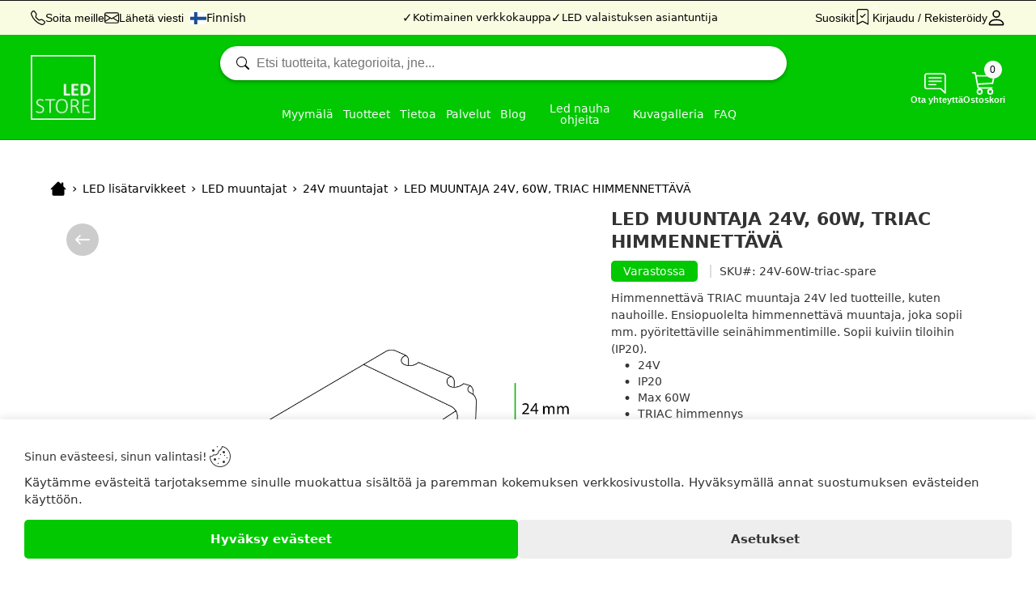

--- FILE ---
content_type: text/html; charset=UTF-8
request_url: https://ledstore.fi/tuote/led-muuntaja-24v-60w-triac-himmennett%C3%A4v%C3%A4
body_size: 96071
content:
<!DOCTYPE html>
    <html lang="fi-FI">
        <head>
            <title>LED MUUNTAJA 24V, 60W, TRIAC HIMMENNETTÄVÄ - Ledstore.fi</title><!-- HEAD_svelte-fy1e5e_START --><meta name="description" content="Himmennettävä TRIAC muuntaja 24V led tuotteille, kuten nauhoille. Ensiopuolelta himmennettävä muuntaja, joka sopii mm. pyöritettäville seinähimmentimill..."><meta property="og:title" content="LED MUUNTAJA 24V, 60W, TRIAC HIMMENNETTÄVÄ - Ledstore.fi"><meta property="og:description" content="Himmennettävä TRIAC muuntaja 24V led tuotteille, kuten nauhoille. Ensiopuolelta himmennettävä muuntaja, joka sopii mm. pyöritettäville seinähimmentimill..."><meta property="og:image" content="https://ledstore.fi/images/product/24v_60w_triac_etukulmasta_ledstore.fi_1.jpg?h=588"><meta property="og:image:thumbnail" content="https://ledstore.fi/images/product/24v_60w_triac_etukulmasta_ledstore.fi_1.jpg?h=588"><meta name="twitter:card" content="summary_large_image"><meta name="twitter:title" content="LED MUUNTAJA 24V, 60W, TRIAC HIMMENNETTÄVÄ - Ledstore.fi"><meta name="twitter:description" content="Himmennettävä TRIAC muuntaja 24V led tuotteille, kuten nauhoille. Ensiopuolelta himmennettävä muuntaja, joka sopii mm. pyöritettäville seinähimmentimill..."><meta name="twitter:image" content="https://ledstore.fi/images/product/24v_60w_triac_etukulmasta_ledstore.fi_1.jpg?h=588"><meta property="og:type" content="website"><link rel="canonical" href="https://ledstore.fi/tuote/led-muuntaja-24v-60w-triac-himmennett%C3%A4v%C3%A4"><meta name="robots" content="index, follow"><link rel="alternate" hreflang="x-default" href="https://ledstore.fi/tuote/led-muuntaja-24v-60w-triac-himmennett%C3%A4v%C3%A4"><link rel="alternate" hreflang="en" href="https://ledstore.pro/product/24v-dimmable-led-driver-60w-triac-for-led-strip-ip20"><link rel="alternate" hreflang="sv-SE" href="https://led-store.se/product/24v-dimmable-led-driver-60w-triac-for-led-strip-ip20"><link rel="alternate" hreflang="de-DE" href="https://led-stores.de/produkt/24v-dimmable-led-driver-60w-triac-for-led-strip-ip20"><!-- HTML_TAG_START --><script nonce="QZ44x5YHT3sesrzS4EZ/FQ==" type="application/ld+json">{"@context":"https://schema.org","@graph":[{"@type":"Organization","@id":"https://ledstore.fi/#organization","name":"LedStore","legalName":"Lamppukauppa Led Store Oy","image":"https://ledstore.fi/images/store/store_logo.webp","url":"https://ledstore.fi","logo":{"@type":"ImageObject","@id":"https://ledstore.fi/#logo","url":"https://ledstore.fi/images/store/store_logo.webp"},"foundingDate":"2011-04-04","address":{"@type":"PostalAddress","streetAddress":"Mesikukantie 16","addressLocality":"Vantaa","postalCode":"01300","addressCountry":"FI","addressRegion":"Uusimaa"},"telephone":"+358452514510","email":"mailto:myynti@ledstore.fi","sameAs":["https://www.facebook.com/ledstorefinland","https://instagram.com/Ledstore.fi","https://www.tiktok.com/@ledstore.fi","https://www.youtube.com/@LedstoreFi","https://pinterest.com/blogi0620/"]},{"@type":"ElectronicsStore","@id":"https://ledstore.fi/#localbusiness","name":"LedStore","image":"https://ledstore.fi/images/store/store_logo.webp","url":"https://ledstore.fi","priceRange":"$$$$","telephone":"+358452514510","email":"mailto:myynti@ledstore.fi","address":{"@type":"PostalAddress","streetAddress":"Mesikukantie 16","addressLocality":"Vantaa","postalCode":"01300","addressCountry":"FI","addressRegion":"Uusimaa"},"hasMap":"https://maps.google.com/?q=Mesikukantie%2016%2C%2001300%2C%20FI%2C%20Vantaa","contactPoint":[{"@type":"ContactPoint","contactType":"customer support","telephone":"+358452514510","availableLanguage":["fi","en","sv","de"]}],"parentOrganization":{"@id":"https://ledstore.fi/#organization"},"openingHoursSpecification":[{"@type":"OpeningHoursSpecification","dayOfWeek":["Monday","Friday"],"opens":"08:30","closes":"15:30"},{"@type":"OpeningHoursSpecification","dayOfWeek":["Tuesday","Wednesday","Thursday"],"opens":"08:30","closes":"17:00"},{"@type":"OpeningHoursSpecification","dayOfWeek":"Saturday","opens":"10:00","closes":"14:00"},{"@type":"OpeningHoursSpecification","dayOfWeek":["Monday","Tuesday","Wednesday","Thursday","Friday"],"opens":"08:30","closes":"16:00","validFrom":"2026-05-31","validThrough":"2026-08-07"}],"geo":{"@type":"GeoCoordinates","latitude":61.48613851,"longitude":23.85000102},"areaServed":{"@type":"Country","name":"FI"},"sameAs":["https://www.facebook.com/ledstorefinland","https://instagram.com/Ledstore.fi","https://www.tiktok.com/@ledstore.fi","https://www.youtube.com/@LedstoreFi","https://pinterest.com/blogi0620/"]},{"@type":"WebSite","@id":"https://ledstore.fi/#website","url":"https://ledstore.fi","name":"LedStore","publisher":{"@id":"https://ledstore.fi/#organization"},"potentialAction":[{"@type":"SearchAction","target":"https://ledstore.fi/api/service/search/{search_term_string}","query-input":"required name=search_term_string"}]}]}</script>
<script nonce="QZ44x5YHT3sesrzS4EZ/FQ==" type="application/ld+json">{"@context":"https://schema.org/","@type":"Product","name":"LED MUUNTAJA 24V, 60W, TRIAC HIMMENNETTÄVÄ","sku":"24V-60W-triac-spare","mpn":"24V-60W-triac-spare","image":["https://ledstore.fi/images/product/24v_60w_triac_etukulmasta_ledstore.fi_1.jpg","https://ledstore.fi/images/product/24v_60w_triac_mittakuva_ledstore.fi.jpg","https://ledstore.fi/images/product/24v_60w_triac_aukitaka_ledstore.fi.jpg","https://ledstore.fi/images/product/24v_60w_triac_sivusta_ledstore.fi.jpg","https://ledstore.fi/images/product/24v_60w_triac_rajaytys_ledstore.fi.jpg","https://ledstore.fi/images/product/24v_60w_triac_yla_ledstore.fi.jpg","https://ledstore.fi/images/product/24v_60w_triac_ala_ledstore.fi.jpg","https://ledstore.fi/images/product/24v_60w_triac_aukietu_ledstore.fi.jpg"],"description":"Himmennettävä TRIAC muuntaja 24V led tuotteille, kuten nauhoille. Ensiopuolelta himmennettävä muuntaja, joka sopii mm. pyöritettäville seinähimmentimill...","brand":{"@type":"Brand","@id":"https://ledstore.fi//tuotemerkki/ledstore#brand","url":"https://ledstore.fi//tuotemerkki/ledstore","name":"Ledstore"},"offers":{"@type":"Offer","priceCurrency":"EUR","price":"99.00","availability":"https://schema.org/InStock","url":"https://ledstore.fi/tuote/led-muuntaja-24v-60w-triac-himmennett%C3%A4v%C3%A4","itemCondition":"https://schema.org/NewCondition","seller":{"@id":"https://ledstore.fi/#organization"},"priceValidUntil":"2026-12-31","hasMerchantReturnPolicy":{"@type":"MerchantReturnPolicy","applicableCountry":"FI","returnPolicyCategory":"https://schema.org/MerchantReturnFiniteReturnWindow","merchantReturnDays":30,"returnMethod":"https://schema.org/ReturnByMail","returnFees":"https://schema.org/FreeReturn"},"shippingDetails":{"@type":"OfferShippingDetails","shippingRate":{"@type":"MonetaryAmount","value":"6.90","currency":"EUR"},"shippingDestination":{"@type":"DefinedRegion","addressCountry":"FI"},"deliveryTime":{"@type":"ShippingDeliveryTime","handlingTime":{"@type":"QuantitativeValue","minValue":1,"maxValue":3,"unitCode":"d"},"transitTime":{"@type":"QuantitativeValue","minValue":2,"maxValue":5,"unitCode":"d"}}}},"url":"https://ledstore.fi/tuote/led-muuntaja-24v-60w-triac-himmennett%C3%A4v%C3%A4"}</script>
<script nonce="QZ44x5YHT3sesrzS4EZ/FQ==" type="application/ld+json">{"@context":"https://schema.org","@type":"BreadcrumbList","itemListElement":[{"@type":"ListItem","position":1,"item":{"@id":"https://ledstore.fi/kategoria/led-lis%C3%A4tarvikkeet","name":"LED lisätarvikkeet"}},{"@type":"ListItem","position":2,"item":{"@id":"https://ledstore.fi/kategoria/led-lis%C3%A4tarvikkeet/led-muuntajat","name":"LED muuntajat"}},{"@type":"ListItem","position":3,"item":{"@id":"https://ledstore.fi/kategoria/led-lis%C3%A4tarvikkeet/led-muuntajat/24v-muuntajat","name":"24V muuntajat"}},{"@type":"ListItem","position":4,"item":{"@id":"https://ledstore.fi/tuote/led-muuntaja-24v-60w-triac-himmennett%C3%A4v%C3%A4","name":"LED MUUNTAJA 24V, 60W, TRIAC HIMMENNETTÄVÄ"}}]}</script><!-- HTML_TAG_END --><!-- HEAD_svelte-fy1e5e_END --><!-- HEAD_svelte-18enbw3_START --><link rel="preload" as="image" imagesrcset="/images/product/24v_60w_triac_etukulmasta_ledstore.fi_1.jpg?w=100 100w, /images/product/24v_60w_triac_etukulmasta_ledstore.fi_1.jpg?w=400 400w, /images/product/24v_60w_triac_etukulmasta_ledstore.fi_1.jpg?w=800 800w, /images/product/24v_60w_triac_etukulmasta_ledstore.fi_1.jpg?w=1200 1200w, /images/product/24v_60w_triac_etukulmasta_ledstore.fi_1.jpg 1700w" imagesizes="(min-width: 1500px) 500px, (min-width: 901px) 60vw, 100vw"><!-- HEAD_svelte-18enbw3_END -->
            <meta name="viewport" content="width=device-width, initial-scale=1.0, maximum-scale=5.0, user-scalable=yes">
            <meta name="author" content="AI Commerce Cloud">
            <meta name="format-detection" content="telephone=no,address=no,email=no,url=no">
            <meta name="theme-color" content="#01c801">
            <link rel="icon" href="/favicon.ico" type="image/icon" sizes="32x32">
            <link rel="sitemap" type="application/xml" title="sitemap" href="https://ledstore.fi/sitemap.xml">
            <link rel="preload" as="style" href="/assets/main-uIIwen7T.css">
<link rel="stylesheet" href="/assets/main-uIIwen7T.css">
<link rel="preload" as="style" href="/assets/_Page-BeiTuE_U.css">
<link rel="stylesheet" href="/assets/_Page-BeiTuE_U.css">
<link rel="stylesheet" href="/assets/Recommendations-C0kZOVQe.css" fetchpriority="low">
<link rel="stylesheet" href="/assets/ListingProducts-Dlj7Mb0Z.css" fetchpriority="low">
<link rel="stylesheet" href="/assets/Sku-CGCljJ9h.css" fetchpriority="low">
<link rel="stylesheet" href="/assets/Stock-Cx_3ocWw.css" fetchpriority="low">
<link rel="stylesheet" href="/assets/ImageList-D5T4sKES.css" fetchpriority="low">
<link rel="stylesheet" href="/assets/FacadeVideo-DEDnKQfk.css" fetchpriority="low">
<link rel="stylesheet" href="/assets/Shortcodes-TS6OdTJV.css" fetchpriority="low">
<link rel="stylesheet" href="/assets/Form-JY3UAsye.css" fetchpriority="low">
<link rel="stylesheet" href="/assets/Animated-08wfK270.css" fetchpriority="low">
<link rel="stylesheet" href="/assets/Checkbox-D4ZuvZJV.css" fetchpriority="low">
<link rel="stylesheet" href="/assets/Textarea-D2PQthPQ.css" fetchpriority="low">
<link rel="stylesheet" href="/assets/Hidden-Ceb_-FZg.css" fetchpriority="low">
<link rel="stylesheet" href="/assets/Breadcrumbs-B3e0yQ51.css" fetchpriority="low">
<link rel="stylesheet" href="/assets/Select-BjhtQSRg.css" fetchpriority="low">
<link rel="modulepreload" as="script" href="/assets/_Page-zwzTS8Ff.js" fetchpriority="high">
<link rel="modulepreload" as="script" href="/assets/Recommendations-DpsFYrU-.js">
<link rel="modulepreload" as="script" href="/assets/ListingProducts-j5UfDYzG.js">
<link rel="modulepreload" as="script" href="/assets/cart-BWvR1YmG.js">
<link rel="modulepreload" as="script" href="/assets/Sku-DlMnzOvV.js">
<link rel="modulepreload" as="script" href="/assets/Stock-BJp1OnXF.js">
<link rel="modulepreload" as="script" href="/assets/ImageList-aM9rgsNd.js">
<link rel="modulepreload" as="script" href="/assets/index-CJMDg5La.js">
<link rel="modulepreload" as="script" href="/assets/FacadeVideo-D2I3cVTn.js">
<link rel="modulepreload" as="script" href="/assets/Shortcodes-Cl-eRh2E.js">
<link rel="modulepreload" as="script" href="/assets/Form-DfXQFLx_.js">
<link rel="modulepreload" as="script" href="/assets/Animated-BdrZs-Mj.js">
<link rel="modulepreload" as="script" href="/assets/Checkbox-DTyUWK6m.js">
<link rel="modulepreload" as="script" href="/assets/Textarea-CoSO5Kz8.js">
<link rel="modulepreload" as="script" href="/assets/Hidden-BGqDtbSz.js">
<link rel="modulepreload" as="script" href="/assets/Breadcrumbs-DA6vTufz.js">
<link rel="modulepreload" as="script" href="/assets/favorite-O5veKmp5.js">
<link rel="modulepreload" as="script" href="/assets/Select-DJsik3ks.js">
<script nonce="QZ44x5YHT3sesrzS4EZ/FQ==" type="module" src="/assets/main-DJjnEl-R.js"></script>
        </head>
        <body>
              <div id="top-observer" class="svelte-syyez6"></div> <header class="product svelte-syyez6"><div class="notification-row header svelte-1az1f5h active"> </div> <div class="panel svelte-syyez6"><div class="contacts svelte-ysfcij"><div class="contact svelte-ysfcij"><button type="button" class="show-button svelte-1t86xri" style="color:#000;padding:0;background:"><svg width="18" height="18" fill="currentColor" viewBox="0 0 16 16"><path d="M3.654 1.328a.678.678 0 0 0-1.015-.063L1.605 2.3c-.483.484-.661 1.169-.45 1.77a17.568 17.568 0 0 0 4.168 6.608 17.569 17.569 0 0 0 6.608 4.168c.601.211 1.286.033 1.77-.45l1.034-1.034a.678.678 0 0 0-.063-1.015l-2.307-1.794a.678.678 0 0 0-.58-.122l-2.19.547a1.745 1.745 0 0 1-1.657-.459L5.482 8.062a1.745 1.745 0 0 1-.46-1.657l.548-2.19a.678.678 0 0 0-.122-.58L3.654 1.328zM1.884.511a1.745 1.745 0 0 1 2.612.163L6.29 2.98c.329.423.445.974.315 1.494l-.547 2.19a.678.678 0 0 0 .178.643l2.457 2.457a.678.678 0 0 0 .644.178l2.189-.547a1.745 1.745 0 0 1 1.494.315l2.306 1.794c.829.645.905 1.87.163 2.611l-1.034 1.034c-.74.74-1.846 1.065-2.877.702a18.634 18.634 0 0 1-7.01-4.42 18.634 18.634 0 0 1-4.42-7.009c-.362-1.03-.037-2.137.703-2.877L1.885.511z"></path></svg> <span class="show svelte-1t86xri">Soita meille</span> </button></div> <div class="contact svelte-ysfcij"><button type="button" class="show-button svelte-1t86xri" style="color:#000;padding:0;background:" aria-label="Email"><svg width="18" height="18" fill="currentColor" viewBox="0 0 16 16"><path d="M0 4a2 2 0 0 1 2-2h12a2 2 0 0 1 2 2v8a2 2 0 0 1-2 2H2a2 2 0 0 1-2-2zm2-1a1 1 0 0 0-1 1v.217l7 4.2 7-4.2V4a1 1 0 0 0-1-1zm13 2.383-4.708 2.825L15 11.105zm-.034 6.876-5.64-3.471L8 9.583l-1.326-.795-5.64 3.47A1 1 0 0 0 2 13h12a1 1 0 0 0 .966-.741M1 11.105l4.708-2.897L1 5.383z"></path></svg> <span class="show svelte-1t86xri">Lähetä viesti</span> </button></div> <div class="contact svelte-ysfcij"><div class="custom-select-container svelte-1sb0uq2"><button type="button" class="custom-display svelte-1sb0uq2"><img src="https://ledstore.fi/static/flags/FI.png" alt="Finnish" title="Finnish" class="flag svelte-1sb0uq2"> <span>Finnish</span></button> <select aria-label="Country Select" class="svelte-1sb0uq2"><option value="" disabled>Select a country </option></select> </div></div></div> <div class="features svelte-ysfcij" style="min-height: 41px"><div class="feature svelte-ysfcij"><span class="sign svelte-ysfcij" data-svelte-h="svelte-c7zuon">✓</span>Kotimainen verkkokauppa</div> <div class="feature svelte-ysfcij"><span class="sign svelte-ysfcij" data-svelte-h="svelte-c7zuon">✓</span>Palveleva  myymälä Vantaalla</div> <div class="feature svelte-ysfcij"><span class="sign svelte-ysfcij" data-svelte-h="svelte-c7zuon">✓</span>LED valaistuksen asiantuntija</div></div> <div class="links svelte-ysfcij"><button type="button" class="favorites svelte-ysfcij"><div class="icon-title svelte-ysfcij">Suosikit</div> <div class="icon-holder svelte-ysfcij"><svg width="22" height="22" fill="currentColor" viewBox="0 0 18 18" class="svelte-ysfcij"><path fill-rule="evenodd" d="M10.854 5.146a.5.5 0 0 1 0 .708l-3 3a.5.5 0 0 1-.708 0l-1.5-1.5a.5.5 0 1 1 .708-.708L7.5 7.793l2.646-2.647a.5.5 0 0 1 .708 0z"></path><path d="M2 2a2 2 0 0 1 2-2h8a2 2 0 0 1 2 2v13.5a.5.5 0 0 1-.777.416L8 13.101l-5.223 2.815A.5.5 0 0 1 2 15.5zm2-1a1 1 0 0 0-1 1v12.566l4.723-2.482a.5.5 0 0 1 .554 0L13 14.566V2a1 1 0 0 0-1-1z"></path></svg> <span class="quantity svelte-ysfcij">0</span></div></button> <div class="account svelte-ysfcij"><button class="icon-title svelte-ysfcij" type="button">Kirjaudu / Rekisteröidy</button> <a class="icon-holder svelte-ysfcij" href="/tili/yleiskatsaus"><svg width="22" height="22" fill="currentColor" viewBox="1 1 14 14" class="svelte-ysfcij"><path d="M8 8a3 3 0 1 0 0-6 3 3 0 0 0 0 6Zm2-3a2 2 0 1 1-4 0 2 2 0 0 1 4 0Zm4 8c0 1-1 1-1 1H3s-1 0-1-1 1-4 6-4 6 3 6 4Zm-1-.004c-.001-.246-.154-.986-.832-1.664C11.516 10.68 10.289 10 8 10c-2.29 0-3.516.68-4.168 1.332-.678.678-.83 1.418-.832 1.664h10Z"></path></svg></a></div> </div></div> <div class="header svelte-syyez6"><div class="logo svelte-hhefse"><a class="logo-link" href="/" aria-label="Logo"><img src="https://ledstore.fi/images/store/store_logo_white.webp" alt="Logo" title="Logo" style="aspect-ratio:1" class="svelte-hhefse"></a> </div> <div class="services svelte-1aa7i47"><button class="holder-search svelte-1aa7i47" aria-label="Search" type="button"><div class="search-icon svelte-8dj508" data-svelte-h="svelte-1mliec"><svg width="16" height="16" fill="currentColor" viewBox="0 0 16 16"><path d="M11.742 10.344a6.5 6.5 0 1 0-1.397 1.398h-.001c.03.04.062.078.098.115l3.85 3.85a1 1 0 0 0 1.415-1.414l-3.85-3.85a1.007 1.007 0 0 0-.115-.1zM12 6.5a5.5 5.5 0 1 1-11 0 5.5 5.5 0 0 1 11 0z"></path></svg></div> <div class="search-text svelte-8dj508"><input type="text" class="search svelte-1aa7i47" placeholder="Etsi tuotteita, kategorioita, jne..." autocomplete="off" readonly> </div></button> </div> <div class="client svelte-mjfk8k"><a class="home svelte-mjfk8k" href="/"><div class="icon-holder svelte-mjfk8k" data-svelte-h="svelte-1alzp5l"><svg width="22" height="22" fill="currentColor" viewBox="0 0 16 16" class="svelte-mjfk8k"><path d="M8.707 1.5a1 1 0 0 0-1.414 0L.646 8.146a.5.5 0 0 0 .708.708L2 8.207V13.5A1.5 1.5 0 0 0 3.5 15h9a1.5 1.5 0 0 0 1.5-1.5V8.207l.646.647a.5.5 0 0 0 .708-.708L13 5.793V2.5a.5.5 0 0 0-.5-.5h-1a.5.5 0 0 0-.5.5v1.293L8.707 1.5ZM13 7.207V13.5a.5.5 0 0 1-.5.5h-9a.5.5 0 0 1-.5-.5V7.207l5-5 5 5Z"></path></svg></div> <div class="icon-title svelte-mjfk8k">Koti</div></a> <a class="customer svelte-mjfk8k" href="/tili/yleiskatsaus" aria-label="Account"><div class="icon-holder svelte-mjfk8k" data-svelte-h="svelte-83c2vs"><svg width="22" height="22" fill="currentColor" viewBox="1 1 14 14" class="svelte-mjfk8k"><path d="M8 8a3 3 0 1 0 0-6 3 3 0 0 0 0 6Zm2-3a2 2 0 1 1-4 0 2 2 0 0 1 4 0Zm4 8c0 1-1 1-1 1H3s-1 0-1-1 1-4 6-4 6 3 6 4Zm-1-.004c-.001-.246-.154-.986-.832-1.664C11.516 10.68 10.289 10 8 10c-2.29 0-3.516.68-4.168 1.332-.678.678-.83 1.418-.832 1.664h10Z"></path></svg></div> <div class="icon-title svelte-mjfk8k">Asiakas</div></a> <button class="form svelte-mjfk8k" type="button"><div class="icon-holder svelte-mjfk8k" data-svelte-h="svelte-1e7wlfa"><svg width="30" height="30" fill="currentColor" viewBox="0 -2 18 18" class="svelte-mjfk8k"><path d="M2 1a1 1 0 0 0-1 1v8a1 1 0 0 0 1 1h9.586a2 2 0 0 1 1.414.586l2 2V2a1 1 0 0 0-1-1H2zm12-1a2 2 0 0 1 2 2v12.793a.5.5 0 0 1-.854.353l-2.853-2.853a1 1 0 0 0-.707-.293H2a2 2 0 0 1-2-2V2a2 2 0 0 1 2-2h12z"></path><path d="M3 3.5a.5.5 0 0 1 .5-.5h9a.5.5 0 0 1 0 1h-9a.5.5 0 0 1-.5-.5zM3 6a.5.5 0 0 1 .5-.5h9a.5.5 0 0 1 0 1h-9A.5.5 0 0 1 3 6zm0 2.5a.5.5 0 0 1 .5-.5h5a.5.5 0 0 1 0 1h-5a.5.5 0 0 1-.5-.5z"></path></svg></div> <div class="icon-title svelte-mjfk8k">Ota yhteyttä</div></button> <button class="cart svelte-mjfk8k" type="button"><div class="icon-holder svelte-mjfk8k"><svg width="30" height="30" fill="currentColor" viewBox="0 0 16 16" class="svelte-mjfk8k"><path d="M0 1.5A.5.5 0 0 1 .5 1H2a.5.5 0 0 1 .485.379L2.89 3H14.5a.5.5 0 0 1 .49.598l-1 5a.5.5 0 0 1-.465.401l-9.397.472L4.415 11H13a.5.5 0 0 1 0 1H4a.5.5 0 0 1-.491-.408L2.01 3.607 1.61 2H.5a.5.5 0 0 1-.5-.5M3.102 4l.84 4.479 9.144-.459L13.89 4H3.102zM5 12a2 2 0 1 0 0 4 2 2 0 0 0 0-4m7 0a2 2 0 1 0 0 4 2 2 0 0 0 0-4m-7 1a1 1 0 1 1 0 2 1 1 0 0 1 0-2m7 0a1 1 0 1 1 0 2 1 1 0 0 1 0-2"></path></svg> <span class="quantity svelte-mjfk8k">0</span></div> <div class="icon-title svelte-mjfk8k">Ostoskori</div></button> <button class="mobile-navigation svelte-mjfk8k" type="button"><div class="icon-holder svelte-mjfk8k" data-svelte-h="svelte-1vvlcqa"><svg width="28" height="22" fill="currentColor" viewBox="0 110 850 850" class="svelte-mjfk8k"><path d="M28,210.5L28,210.5h399.8h2.6v0.2c8.7,1.4,15.4,9.1,15.4,18.4c0,9.4-6.6,17.1-15.4,18.4v0.1h-1.1l-1.6,0.1l-1.6-0.1H29.6l-1.5,0.1c-9.9,0-18-8.4-18-18.7C10,218.8,18.1,210.5,28,210.5z M28,412.4L28,412.4h399.8h2.6v0.2c8.7,1.4,15.4,9.1,15.4,18.4c0,9.4-6.6,17.1-15.4,18.4v0.1h-1.1l-1.6,0.1l-1.6-0.1H29.6l-1.5,0.1c-9.9,0-18-8.4-18-18.7C10,420.7,18.1,412.4,28,412.4z M28,614.4L28,614.4l638.5-0.1h14.2h2.6v0.2c8.7,1.3,15.3,9.1,15.3,18.4c0,9.3-6.6,17.1-15.3,18.4v0.1h-1.1l-1.6,0.1l-1.6-0.1h-11.7l-637.9,0.1l-1.5,0.1c-9.9,0-18-8.4-18-18.7C10,622.7,18.1,614.4,28,614.4z M28,816.3L28,816.3l638.5-0.1h14.2h2.6v0.2c8.7,1.4,15.3,9.1,15.3,18.4c0,9.3-6.6,17.1-15.3,18.4v0.1h-1.1l-1.6,0.1l-1.6-0.1h-11.7l-637.9,0.1l-1.5,0.1c-9.9,0-18-8.3-18-18.6C10,824.7,18.1,816.3,28,816.3z M700.1,146.4c58.3,0,111.1,23.6,149.3,61.9c38.2,38.2,61.8,91,61.8,149.3c0,58.3-23.6,111.1-61.8,149.3c-7.5,7.4-15.5,14.4-23.9,20.6l161.8,280.3c5.7,9.8,2.3,22.4-7.5,28c-9.8,5.7-22.4,2.3-28-7.4L790.2,548.6c-27.3,12.9-57.9,20.1-90.1,20.1c-58.3,0-111.1-23.7-149.3-61.9c-38.2-38.2-61.8-91-61.8-149.3c0-58.3,23.6-111.1,61.8-149.3C588.9,170.1,641.7,146.4,700.1,146.4L700.1,146.4z M820.2,237.4c-30.8-30.8-73.3-49.8-120.2-49.8c-46.9,0-89.4,19-120.2,49.8C549,268.1,530,310.7,530,357.6c0,46.9,19,89.4,49.8,120.2c30.8,30.7,73.3,49.8,120.2,49.8c46.9,0,89.4-19,120.2-49.8C851,447,870,404.5,870,357.6C870,310.7,851,268.1,820.2,237.4z" class="svelte-mjfk8k"></path></svg></div> <div class="icon-title svelte-mjfk8k">Valikko</div></button> </div>  <nav class="click-navigation svelte-15930vp"><ul class="menus no-scroll-bar svelte-15930vp"><li class="menu-holder svelte-b8wyvb"><a class="parent-link  svelte-b8wyvb" href="/sivu/miksi-ledstore/ledstore-yhteystiedot" title="Myymälä" target="_self">Myymälä</a>  </li> <li class="menu-holder has-child svelte-1wtnw5y"><button class="parent-link svelte-1wtnw5y" type="button">Tuotteet</button> <div class="aicc-menu svelte-1wtnw5y"><button type="button" class="close-button svelte-s9nef2" aria-label="Close" data-svelte-h="svelte-1upoluz"><svg width="16" height="16" fill="#333" viewBox="0 0 16 16" class="svelte-s9nef2"><path fill-rule="evenodd" d="M13.854 2.146a.5.5 0 0 1 0 .708l-11 11a.5.5 0 0 1-.708-.708l11-11a.5.5 0 0 1 .708 0Z"></path><path fill-rule="evenodd" d="M2.146 2.146a.5.5 0 0 0 0 .708l11 11a.5.5 0 0 0 .708-.708l-11-11a.5.5 0 0 0-.708 0Z"></path></svg> </button> <div class="aicc-navigation svelte-1wtnw5y"><div class="left-navigation no-scroll-bar svelte-1hxbmgl"><ul class="parent svelte-1hxbmgl"><li class="menu-row svelte-1hxbmgl"><!-- HTML_TAG_START --><svg xmlns="http://www.w3.org/2000/svg" data-name="Layer 1" viewBox="0 0 30 30"><path d="M28.6,3.64H8.14c-1.55,0-3.04.71-3.93,1.98-1.69,2.4-2.3,5.28-1.55,7.89.32,1.11.85,2.03,1.4,2.75.92,1.19,2.34,1.87,3.85,1.87h15.82c2.05.05,3.46.92,3.48,1.61.02.7-1.37,1.68-3.48,1.81H1.4v5.66h20.05c1.69,0,3.3-.51,4.14-1.97,1.69-2.94,2.13-6.21,1.02-9-.21-.54-.47-1.02-.75-1.45-.88-1.36-2.42-2.14-4.04-2.14H6.16c-2.16-.08-3.65-.97-3.67-1.68-.02-.72,1.45-1.7,3.67-1.85h22.44V3.64Z" style="fill: #696d70; stroke: #000; stroke-miterlimit: 10; stroke-width: .5px;"/><rect x="24.19" y="4.76" width="3.12" height="3.12" style="fill: #ffdb45; stroke: #000; stroke-miterlimit: 10; stroke-width: .25px;"/><rect x="19.79" y="4.76" width="3.12" height="3.12" style="fill: #ffdb45; stroke: #000; stroke-miterlimit: 10; stroke-width: .25px;"/><rect x="15.34" y="4.76" width="3.12" height="3.12" style="fill: #ffdb45; stroke: #000; stroke-miterlimit: 10; stroke-width: .25px;"/><rect x="10.93" y="4.76" width="3.12" height="3.12" style="fill: #ffdb45; stroke: #000; stroke-miterlimit: 10; stroke-width: .25px;"/><rect x="6.51" y="4.76" width="3.12" height="3.12" style="fill: #ffdb45; stroke: #000; stroke-miterlimit: 10; stroke-width: .25px;"/><rect x="20.25" y="22.82" width="3.12" height="3.12" style="fill: #ffdb45; stroke: #000; stroke-miterlimit: 10; stroke-width: .25px;"/><rect x="15.86" y="22.82" width="3.12" height="3.12" style="fill: #ffdb45; stroke: #000; stroke-miterlimit: 10; stroke-width: .25px;"/><rect x="11.46" y="22.82" width="3.12" height="3.12" style="fill: #ffdb45; stroke: #000; stroke-miterlimit: 10; stroke-width: .25px;"/><rect x="7.07" y="22.82" width="3.12" height="3.12" style="fill: #ffdb45; stroke: #000; stroke-miterlimit: 10; stroke-width: .25px;"/><rect x="2.79" y="22.82" width="3.12" height="3.12" style="fill: #ffdb45; stroke: #000; stroke-miterlimit: 10; stroke-width: .25px;"/></svg><!-- HTML_TAG_END --> <a class="d-link has-child svelte-1hxbmgl" role="button" tabindex="0" href="/kategoria/led-valonauhat">Led valonauhat</a> </li><li class="menu-row svelte-1hxbmgl"><!-- HTML_TAG_START --><svg xmlns="http://www.w3.org/2000/svg" data-name="Upotettavat LED valot" viewBox="0 0 22.69 22.69"><ellipse cx="11.35" cy="11.22" rx="10.07" ry="5.94" style="fill: none; stroke: #000; stroke-miterlimit: 10; stroke-width: .5px;"/><ellipse cx="11.3" cy="11.38" rx="8.53" ry="4.44" style="fill: none; stroke: #000; stroke-miterlimit: 10; stroke-width: .5px;"/><path d="M19.47,10.2c-.97,1.73-4.38,2.9-8.17,2.9s-7.16-1.27-8.12-3c.07-.09.23-.42.37-.56,2.61-2.7,6.83-2.6,8.04-2.59,1.02.02,5.07-.1,7.39,2.49.18.2.41.64.5.76Z" style="fill: none; stroke: #000; stroke-miterlimit: 10; stroke-width: .5px;"/><path d="M16.76,8.11c0,1.1-2.42,1.98-5.4,1.98s-5.4-.89-5.4-1.98c1.03-.48,3.02-1.24,5.63-1.2,2.36.04,4.17.73,5.17,1.2Z" style="fill: #fff0a4; stroke: #000; stroke-miterlimit: 10; stroke-width: .5px;"/></svg><!-- HTML_TAG_END --> <a class="d-link has-child svelte-1hxbmgl" role="button" tabindex="0" href="/kategoria/lamppukauppa">Lamppukauppa</a> </li><li class="menu-row svelte-1hxbmgl"><!-- HTML_TAG_START --><svg xmlns="http://www.w3.org/2000/svg" viewBox="0 0 22.69 22.69"><circle cx="8.57" cy="8.81" r="7.46" style="fill: #b7b7b7; stroke: #000; stroke-miterlimit: 10; stroke-width: .5px;"/><circle cx="8.49" cy="8.89" r="5.2" style="fill: #fff; stroke: #000; stroke-miterlimit: 10; stroke-width: .5px;"/><path d="M19.11,8.81c-.38,0,0,2.34-1.36,5.24-.88,1.88-1.99,2.9-1.95,4.86.01.77.19,1.25.42,1.6.62.98,1.84,1.38,2.81,1.35.34-.01,1.61-.1,2.36-1.1.35-.46.49-.98.53-1.55.16-1.93-.85-3.15-1.61-5.01-1.25-3.06-.82-5.39-1.2-5.39Z" style="fill: #00cfff; stroke: #000; stroke-miterlimit: 10; stroke-width: .5px;"/></svg><!-- HTML_TAG_END --> <a class="d-link has-child svelte-1hxbmgl" role="button" tabindex="0" href="/kategoria/ominaisuuksien-mukaan">Ominaisuuksien mukaan</a> </li><li class="menu-row svelte-1hxbmgl"><!-- HTML_TAG_START --><svg xmlns="http://www.w3.org/2000/svg" viewBox="0 0 22.69 22.69"><path d="M19.11,6.31c.45-.37,1.07-.41,1.57-.12.57.33,1.15.9.93,1.78-.28,1.13-1.73,1.87-3.1,2.7-1.46.87-2.31,1.12-3.68,1.58l-3.7,1.01" style="fill: none; stroke: #000; stroke-miterlimit: 10; stroke-width: .5px;"/><path d="M7.93,16.14l11.18-9.83" style="fill: none; stroke: #000; stroke-miterlimit: 10; stroke-width: .5px;"/><path d="M11.43,13.33c-1.36.78-2.35,1.32-2.35,1.32,0,0-8.03,2.02-7.79,4.28s6.65-2.79,6.65-2.79" style="fill: none; stroke: #000; stroke-miterlimit: 10; stroke-width: .5px;"/><line x1="13.89" y1="20.89" x2="12.29" y2="21.91" style="fill: none; stroke: #969696; stroke-miterlimit: 10; stroke-width: .5px;"/><line x1="12.58" y1="18.76" x2="11.01" y2="19.75" style="fill: none; stroke: #969696; stroke-miterlimit: 10; stroke-width: .5px;"/><path d="M11.24,13.08c12.81-3.03,10.83,1.95,6.86,3.91,0,0-1.64.88-1.64.88l-.73,2.46-1.85-2.97,2.43.5-.87,1.74-.96-1.77,1.31.29-.48.61" style="fill: none; stroke: #000; stroke-miterlimit: 10; stroke-width: .5px;"/><g id="Layer_6" data-name="Layer 6"><path d="M6.81,7.64l3.77-2.71c.39.54.73-.28.73-.28l3.26-2.31c.3-1.09-.95-1.15-.95-1.15-.99.95-2.04,1.83-3.14,2.65-.44.16-.28.5-.28.5l-3.72,3.62-.91.69C.78,12.17,1.26,12.86,1.1,13.18c-.43.85-.02,2.04.84,2.43,1.07.48,3.56-.16,4.7-.53,1.86-.61,3.08-.99,4.32-1.68" style="fill: none; stroke: #000; stroke-miterlimit: 10; stroke-width: .5px;"/><path d="M13.57,1.86l-.21.05.29.49c.2-.19.3-.46.28-.73l-.29.29c.46,0-.33.34-.41.39-.33.19-.66.4-.98.6-.52.48-1.12.85-1.79,1.09-.2,0-.24.28-.17.43l.22.5.33-.42c-.71-.22-1.14.22-1.49.79-.08.14-.09-.11.05-.03.11.06.31.47.4.39.44-.47.96-.87,1.52-1.19l-.43-.25v.1c-.16.23.16.57.4.4.51-.36.97-.79,1.36-1.28.35-.44.53-1.09.98-1.43l-.48-.35c-.36.57-.85,1.06-1.43,1.42-.3.17-.62.48-.92.62l.35.46c.3-.29.64-.55,1.01-.75.25-.19.35-.51.58-.68h-.46l.08.07v-.41l-.05.06c-.23.29.17.7.41.41l.04-.05c.11-.11.11-.3,0-.41l-.07-.07c-.12-.11-.3-.11-.41,0-.3.24-.41.55-.76.79-.31.17-.58.39-.82.65-.11.12-.09.31.03.41.09.07.21.09.31.04.25-.12.38-.33.62-.48s.47-.22.68-.37c.49-.39.92-.86,1.25-1.4.21-.29-.22-.54-.46-.35-.28.28-.51.62-.67.98-.4.64-.93,1.2-1.55,1.63l.4.4c.09-.11.13-.25.1-.39,0-.16-.14-.29-.3-.29-.05,0-.1.01-.14.04-.61.34-1.16.77-1.64,1.28l.46.35c.15-.34.49-.55.86-.54.27.09.42-.21.33-.42l-.22-.5-.17.42c.57-.17,1.09-.46,1.53-.86.7-.38,1.38-.8,2.04-1.26.55-.49.16-1.13-.54-1.09-.16,0-.29.13-.29.29l-.11.32c-.11.12-.1.31.02.41.07.07.17.09.27.07l.21-.05c.36-.09.21-.65-.16-.56h0Z" style="stroke-width: 0px;"/><path d="M11.56,13.02c-1.24.97-2.14,1.64-2.14,1.64,0,0-7.66,3.14-7.11,5.34s6.18-3.7,6.18-3.7l9.67-11.32c.39-.43,1-.56,1.53-.34.61.25,1.26.72,1.17,1.63-.12,1.16-1.45,2.1-2.69,3.11-1.32,1.07-2.13,1.44-3.41,2.08l-3.52,1.53" style="fill: none; stroke: #000; stroke-miterlimit: 10; stroke-width: .5px;"/><path d="M10.75,12.94c.45.63.22.32.64.87" style="fill: none; stroke: red; stroke-miterlimit: 10;"/></g><polyline points="15.55 20.8 14.46 21.46 12.36 17.95 13.44 17.29" style="fill: none; stroke: #000; stroke-miterlimit: 10; stroke-width: .5px;"/><line x1="13.34" y1="17.49" x2="15.17" y2="20.75" style="fill: none; stroke: #000; stroke-miterlimit: 10; stroke-width: .5px;"/><line x1="14.72" y1="20.98" x2="12.93" y2="17.86" style="fill: none; stroke: #000; stroke-miterlimit: 10; stroke-width: .5px;"/><line x1="15.5" y1="19.1" x2="14.98" y2="18.1" style="fill: none; stroke: #000; stroke-miterlimit: 10; stroke-width: .5px;"/><polyline points="12.72 17.91 14.72 21.17 14.98 20.98 13.04 17.56 13.34 17.36 15.61 21.05" style="fill: none; stroke: #000; stroke-miterlimit: 10; stroke-width: .5px;"/></svg><!-- HTML_TAG_END --> <a class="d-link has-child svelte-1hxbmgl" role="button" tabindex="0" href="/kategoria/led-lisätarvikkeet">LED lisätarvikkeet</a> </li><li class="menu-row svelte-1hxbmgl"><!-- HTML_TAG_START --><svg xmlns="http://www.w3.org/2000/svg" viewBox="0 0 32 32" class="i-phone i-20 u-mr-8 flex-shrink-0 i-phone"><path d="M6 .2v31.6c0 .11.09.2.2.2h19.6a.2.2 0 0 0 .2-.2V.2a.2.2 0 0 0-.2-.2H6.2a.2.2 0 0 0-.2.2zm18 2v19.6a.2.2 0 0 1-.2.2H8.2a.2.2 0 0 1-.2-.2V2.2c0-.11.09-.2.2-.2h15.6c.11 0 .2.09.2.2zM8 29.8v-5.6c0-.11.09-.2.2-.2h15.6c.11 0 .2.09.2.2v5.6a.2.2 0 0 1-.2.2H8.2a.2.2 0 0 1-.2-.2z"/><path d="M14.2 28h3.6a.2.2 0 0 0 .2-.2v-1.6a.2.2 0 0 0-.2-.2h-3.6a.2.2 0 0 0-.2.2v1.6c0 .11.09.2.2.2z"/></svg><!-- HTML_TAG_END --> <a class="d-link has-child svelte-1hxbmgl" role="button" tabindex="0" href="/kategoria/valaistuksen-ohjaus">Valaistuksen ohjaus</a> </li><li class="menu-row svelte-1hxbmgl"><!-- HTML_TAG_START --><svg xmlns="http://www.w3.org/2000/svg" data-name="Layer 25" viewBox="0 0 22.69 22.69"><g><path d="M11.62.95c2.26.01,4.32,1.24,5.33,3.19,1.15,2.22.75,4.99-1.02,6.89-.2.24-.42.56-.61.95-.52,1.09-.46,2.13-.39,2.65.01.12.03.46-.17.83-.21.37-.52.53-.63.58h-2.63" style="fill: #9fe6ff; stroke: #000; stroke-miterlimit: 10; stroke-width: .5px;"/><path d="M14.1,16.26v3.89c-.31.1-.76.31-1.22.69-.33.28-.56.57-.71.8h-.68" style="fill: #9fe6ff; stroke: #000; stroke-miterlimit: 10; stroke-width: .5px;"/></g><g><path d="M11.69.95c-2.26.01-4.32,1.24-5.33,3.19-1.15,2.22-.75,4.99,1.02,6.89.2.24.42.56.61.95.52,1.09.46,2.13.39,2.65-.01.12-.03.46.17.83.21.37.52.53.63.58h2.63" style="fill: #ffd85a; stroke: #000; stroke-miterlimit: 10; stroke-width: .5px;"/><path d="M9.21,16.26v3.89c.31.1.76.31,1.22.69.33.28.56.57.71.8h.68" style="fill: #ffd85a; stroke: #000; stroke-miterlimit: 10; stroke-width: .5px;"/></g><path d="M10.37,15.84l.1-1.41c.02-.08.06-.2.14-.32.13-.2.3-.31.4-.36v-.97s.1-.21.25-.29c.1-.05.38-.04.43-.05" style="fill: none; stroke: #000; stroke-miterlimit: 10; stroke-width: .25px;"/><polyline points="11.3 12.38 9.2 12.81 10.37 2.19 11.49 2.19" style="fill: none; stroke: #000; stroke-miterlimit: 10; stroke-width: .25px;"/><line x1="10.21" y1="12.43" x2="10.85" y2="2.3" style="fill: none; stroke: #000; stroke-miterlimit: 10; stroke-width: .25px;"/><line x1="11.21" y1="12.35" x2="11.35" y2="2.3" style="fill: none; stroke: #000; stroke-miterlimit: 10; stroke-width: .25px;"/><path d="M12.8,15.84l-.1-1.41c-.02-.08-.06-.2-.14-.32-.13-.2-.3-.31-.39-.36v-.97s-.09-.21-.25-.29c-.1-.05-.38-.04-.43-.05" style="fill: none; stroke: #000; stroke-miterlimit: 10; stroke-width: .25px;"/><polyline points="11.98 12.38 14.09 12.81 12.91 2.19 11.79 2.19" style="fill: none; stroke: #000; stroke-miterlimit: 10; stroke-width: .25px;"/><line x1="12.94" y1="12.43" x2="12.37" y2="2.3" style="fill: none; stroke: #000; stroke-miterlimit: 10; stroke-width: .25px;"/><line x1="11.93" y1="12.35" x2="11.86" y2="2.3" style="fill: none; stroke: #000; stroke-miterlimit: 10; stroke-width: .25px;"/><line x1="10.37" y1="2.19" x2="12.77" y2="2.19" style="fill: none; stroke: #000; stroke-miterlimit: 10; stroke-width: .25px;"/><polygon points="9.24 16.01 9.24 20.15 11.21 21.63 12.12 21.63 14.09 20.05 14.09 16.02 9.24 16.01" style="fill: #afafaf; stroke: #000; stroke-miterlimit: 10; stroke-width: .5px;"/><line x1="9.34" y1="16" x2="13.98" y2="17.53" style="fill: none; stroke: #000; stroke-miterlimit: 10; stroke-width: .5px;"/><line x1="9.4" y1="17.1" x2="14.04" y2="18.63" style="fill: none; stroke: #000; stroke-miterlimit: 10; stroke-width: .5px;"/><line x1="9.24" y1="18.13" x2="14.01" y2="19.69" style="fill: none; stroke: #000; stroke-miterlimit: 10; stroke-width: .5px;"/><line x1="9.12" y1="19.19" x2="12.06" y2="20.15" style="fill: none; stroke: #000; stroke-miterlimit: 10; stroke-width: .5px;"/><line x1="9.24" y1="20.15" x2="14.1" y2="20.14" style="fill: none; stroke: #000; stroke-miterlimit: 10; stroke-width: .5px;"/></svg><!-- HTML_TAG_END --> <a class="d-link has-child svelte-1hxbmgl" role="button" tabindex="0" href="/kategoria/led-polttimot">LED polttimot</a> </li><li class="menu-row svelte-1hxbmgl"><!-- HTML_TAG_START --><svg xmlns="http://www.w3.org/2000/svg" viewBox="0 0 22.69 22.69"><g id="Layer_3" data-name="Layer 3"><g><path d="M11.61,5.59c2.89,0,4.75.52,4.75,1.11s-1.86,1.03-4.75,1.03-5.23-.48-5.23-1.07,2.34-1.07,5.23-1.07Z" style="fill: none; stroke: #000; stroke-miterlimit: 10; stroke-width: .25px;"/><path d="M6.37,6.66s-.3,1.88,5.4,1.88c0,0,4.57.06,4.57-1.84,0,0-1.84-.5-4.91-.49-2.85,0-5.06.53-5.06.53" style="fill: none; stroke: #000; stroke-miterlimit: 10; stroke-width: .25px;"/><polyline points="6.44 6.68 11.4 1.14 16.29 6.6" style="fill: none; stroke: #000; stroke-miterlimit: 10; stroke-width: .25px;"/><line x1="11.4" y1="1.14" x2="11.4" y2="7.73" style="fill: none; stroke: #000; stroke-miterlimit: 10; stroke-width: .25px;"/><ellipse cx="11.4" cy="1.14" rx="1.16" ry=".28" style="stroke-width: 0px;"/><path d="M6.52,6.98s2,1.16,7.22.62c0,0,1.89-.15,2.54-.66,0,0-.74.99-1.34,1.17-.6.18-2.22.34-3.55.34s-2.92-.22-4.13-.65c0,0-.95-.59-.74-.83Z" style="isolation: isolate; opacity: .39; stroke-width: 0px;"/></g><rect x="5.3" y="16.54" width="12.06" height="4.9" style="fill: #775f54; stroke-width: 0px;"/><line x1="4.47" y1="21.51" x2="18.74" y2="21.51" style="fill: #775f54; stroke: #231f20; stroke-miterlimit: 10; stroke-width: .75px;"/><path d="M11.33,15.83c0,.81-.66,1.47-1.47,1.47h-4.43c-.81,0-1.47-.66-1.47-1.47v-1.99c0-.81.66-1.47,1.47-1.47h4.43c.81,0,1.47.66,1.47,1.47v1.99Z" style="fill: #775f54; stroke: #231f20; stroke-miterlimit: 10; stroke-width: .75px;"/><path d="M18.74,15.83c0,.81-.66,1.47-1.47,1.47h-4.43c-.81,0-1.47-.66-1.47-1.47v-1.99c0-.81.66-1.47,1.47-1.47h4.43c.81,0,1.47.66,1.47,1.47v1.99Z" style="fill: #775f54; stroke: #231f20; stroke-miterlimit: 10; stroke-width: .75px;"/><path d="M4.15,21.61h-.41c-.67,0-1.22-.55-1.22-1.22v-3.19c0-.67.55-1.22,1.22-1.22h.41c.67,0,1.22.55,1.22,1.22v3.19c0,.67-.55,1.22-1.22,1.22Z" style="fill: #775f54; stroke: #231f20; stroke-miterlimit: 10; stroke-width: .75px;"/><line x1="5.3" y1="18.8" x2="17.36" y2="18.8" style="fill: #775f54; stroke: #231f20; stroke-miterlimit: 10; stroke-width: .75px;"/><path d="M18.95,21.61h-.41c-.67,0-1.22-.55-1.22-1.22v-3.19c0-.67.55-1.22,1.22-1.22h.41c.67,0,1.22.55,1.22,1.22v3.19c0,.67-.55,1.22-1.22,1.22Z" style="fill: #775f54; stroke: #231f20; stroke-miterlimit: 10; stroke-width: .75px;"/></g><path d="M6.71,6.55l.2-.24c.1-.04.26-.1.45-.16.38-.12.97-.28,2.36-.38.4-.03.94-.06,1.58-.07v.41c-.59,0-1.22.01-1.88.06-.97.07-1.91.23-2.71.38Z" style="fill: #fff53e; stroke-width: 0px;"/><path d="M16.11,6.55l-.2-.24c-.1-.04-.26-.1-.45-.16-.38-.12-.97-.28-2.36-.38-.4-.03-.94-.06-1.58-.07v.41c.59,0,1.22.01,1.88.06.97.07,1.91.23,2.71.38Z" style="fill: #fff53e; stroke-width: 0px;"/></svg><!-- HTML_TAG_END --> <a class="d-link has-child svelte-1hxbmgl" role="button" tabindex="0" href="/kategoria/led-valot-eri-tiloihin">Led valot eri tiloihin</a> </li><li class="menu-row svelte-1hxbmgl"><!-- HTML_TAG_START --><svg xmlns="http://www.w3.org/2000/svg" viewBox="0 0 57.2 57"><path d="M43.06,31.82c-1.51,6.4-7.26,11.16-14.12,11.16-8.01,0-14.51-6.49-14.51-14.51s6.49-14.51,14.51-14.51" style="fill: none; stroke: #167200; stroke-miterlimit: 10; stroke-width: 3px;"/><path d="M19.47,31.05c.65-.65,1.39-1.38,2.44-2.44.24-.22.49-.47.74-.75.89-1.01,1.41-2.03,1.73-2.81,0,0,0-.02.01-.03,1.4-2.97,2.79-5.94,4.19-8.91,0,0,0-.02.01-.03.4-.99,1.07-2.36,2.21-3.81,1.56-1.98,3.26-3.19,4.32-3.84.02-.01.04-.02.05-.03,1.04-.5,3.14-1.43,5.69-1.27,3.33.21,4.78,1.88,5.92,2.96.32.31.32.81-.08,1.01l-7.79,3.77-1.56.76.39.94,2.46,5.69c.11.33.48.49.8.34,2.83-1.31,5.65-2.61,8.48-3.92.44-.2.69.19.82.66.39,1.44-.1,3.67-1.14,5.6-2.31,4.29-4.71,5.73-6.18,6.49-1.13.59-2.67.86-2.75.87-3.96.6-5.57.85-9.53,1.45-.02,0-.03,0-.05,0-.48.03-1.01.11-1.58.26-2.51.67-4.26,2.35-5.07,3.24" style="fill: none; stroke: #167200; stroke-miterlimit: 10; stroke-width: 3px;"/><path d="M28.58,4.26h-4.21v3.82c-.92.04-2.29.21-3.82.8-1.54.59-2.66,1.38-3.37,1.96-.93-.93-1.85-1.85-2.78-2.78l-6.15,6.15,2.77,2.77c-.6.74-1.29,1.72-1.89,2.96-.82,1.67-1.19,3.21-1.37,4.34h-3.62v4.39-1.58,5.42h3.82c.04.92.21,2.29.8,3.82.59,1.54,1.38,2.66,1.96,3.37-.93.93-1.85,1.85-2.78,2.78l6.15,6.15,2.77-2.77c.74.6,1.72,1.29,2.96,1.89,1.67.82,3.21,1.19,4.34,1.37v3.62h9.1v-3.82c.92-.04,2.29-.21,3.82-.8,1.54-.59,2.66-1.38,3.37-1.96.93.93,1.85,1.85,2.78,2.78l6.15-6.15-2.77-2.77c.6-.74,1.29-1.72,1.89-2.96.82-1.67,1.19-3.21,1.37-4.34h3.62c0-1.46,0-2.92,0-4.39" style="fill: none; stroke: #167200; stroke-miterlimit: 10; stroke-width: 3px;"/></svg><!-- HTML_TAG_END --> <a href="/kategoria/asennuspalvelut" class="d-link svelte-1hxbmgl">Asennuspalvelut</a> </li></ul> </div> <div class="right-navigation svelte-1jnasty"> </div></div></div> </li> <li class="menu-holder svelte-b8wyvb  has-child"><a class="parent-link svelte-b8wyvb" href="/" title="Tietoa" data-nolink>Tietoa</a> <div class="aicc-menu scrollable svelte-b8wyvb"><button type="button" class="close-button svelte-s9nef2" aria-label="Close" data-svelte-h="svelte-1upoluz"><svg width="16" height="16" fill="#333" viewBox="0 0 16 16" class="svelte-s9nef2"><path fill-rule="evenodd" d="M13.854 2.146a.5.5 0 0 1 0 .708l-11 11a.5.5 0 0 1-.708-.708l11-11a.5.5 0 0 1 .708 0Z"></path><path fill-rule="evenodd" d="M2.146 2.146a.5.5 0 0 0 0 .708l11 11a.5.5 0 0 0 .708-.708l-11-11a.5.5 0 0 0-.708 0Z"></path></svg> </button> <div class="aicc-navigation svelte-b8wyvb"> <div class="navigation-item svelte-b8wyvb"><div class="nav-title svelte-b8wyvb"><!-- HTML_TAG_START --><svg xmlns="http://www.w3.org/2000/svg" data-name="Layer 27" viewBox="0 0 22.69 22.69"><rect x="0" width="22.69" height="22.69" style="fill: #3cc800; stroke-width: 0px;"/><g style="isolation: isolate;"><text transform="translate(11.33 14.63)" style="fill: #fff; font-family: Calibri-Bold, Calibri; font-size: 6.58px; font-weight: 700; isolation: isolate;"><tspan x="0" y="0">LED</tspan></text></g><g style="isolation: isolate;"><text transform="translate(1.15 21.17)" style="fill: #fff; font-family: Calibri-Light, Calibri; font-size: 7.97px; font-weight: 300; isolation: isolate;"><tspan x="0" y="0">S</tspan></text><text transform="translate(4.72 21.17)" style="fill: #fff; font-family: Calibri-Light, Calibri; font-size: 7.97px; font-weight: 300; isolation: isolate; letter-spacing: -.03em;"><tspan x="0" y="0">T</tspan></text><text transform="translate(8.34 21.17)" style="fill: #fff; font-family: Calibri-Light, Calibri; font-size: 7.97px; font-weight: 300; isolation: isolate;"><tspan x="0" y="0">ORE</tspan></text></g></svg><!-- HTML_TAG_END --> <a class="title-link svelte-b8wyvb" href="/sivu/miksi-ledstore" title="LedStore"><!-- HTML_TAG_START -->LedStore<!-- HTML_TAG_END --> </a></div> <ul class="children svelte-b8wyvb"><li><a class="nav-link svelte-b8wyvb" href="/sivu/miksi-ledstore/lamppukauppa-led-store" title="Meistä"><!-- HTML_TAG_START -->Meistä<!-- HTML_TAG_END --></a> </li><li><a class="nav-link svelte-b8wyvb" href="/sivu/miksi-ledstore/miksi-ledstore-5-1" title="Miksi LedStore 5+1?"><!-- HTML_TAG_START -->Miksi LedStore 5+1?<!-- HTML_TAG_END --></a> </li><li><a class="nav-link svelte-b8wyvb" href="/sivu/miksi-ledstore/ledstore-yhteystiedot" title="Yhteystiedot"><!-- HTML_TAG_START -->Yhteystiedot<!-- HTML_TAG_END --></a> </li><li><a class="nav-link svelte-b8wyvb" href="/sivu/miksi-ledstore/toimitusehdot" title="Toimitusehdot"><!-- HTML_TAG_START -->Toimitusehdot<!-- HTML_TAG_END --></a> </li><li><a class="nav-link svelte-b8wyvb" href="/sivu/miksi-ledstore/palautusoikeus" title="Palautusoikeus"><!-- HTML_TAG_START -->Palautusoikeus<!-- HTML_TAG_END --></a> </li></ul> </div><div class="navigation-item svelte-b8wyvb"><div class="nav-title svelte-b8wyvb"><!-- HTML_TAG_START --><svg xmlns="http://www.w3.org/2000/svg" data-name="Layer 25" viewBox="0 0 22.69 22.69"><path d="M9.24.76c-.12,0-.46.04-.78.29-.33.26-.43.58-.46.69-.11-.05-.54-.23-1.01-.07-.52.18-.88.71-.88,1.32-.28.2-.89.68-1.26,1.53-.32.73-.32,1.37-.29,1.71-.44.16-.7.6-.62,1.04.08.45.51.79,1,.78.14.89-.36.26-.47.59-.19.58.16,1.57.79,2.15.01.35.25.54.46,1.09.37.94,1,1.52,1.35,1.8-.95.91-1.9,1.82-2.85,2.73-.36.03-.98.14-1.62.53-1.03.62-1.42,1.54-1.54,1.86v3.95" style="fill: #fff; stroke: #000; stroke-miterlimit: 10; stroke-width: .25px;"/><path d="M9.24,8.73c-.43,0-2.84,0-1.95,0,.03,0-1.31,0-1.75-.02-.05.15-.19.66,0,1.1.15.35.45.63.86.85.76.41,2-.47,2.88-.65" style="fill: none; stroke: #000; stroke-miterlimit: 10; stroke-width: .25px;"/><polyline points="7.07 13.78 7.07 15.41 8.83 18.26 4.94 15.79" style="fill: #fff; stroke: #000; stroke-miterlimit: 10; stroke-width: .25px;"/><polyline points="3.89 16.44 3.89 22.93 5.69 22.93 5.69 16.31" style="fill: none; stroke: #000; stroke-miterlimit: 10; stroke-width: .25px;"/><line x1="5.8" y1="20.21" x2="9.24" y2="20.21" style="fill: #fff; stroke: #000; stroke-miterlimit: 10; stroke-width: .25px;"/><path d="M7.06,13.67c.18.14.5.36.96.49.5.14,1.08.27,1.23.26" style="fill: #fff; stroke: #000; stroke-miterlimit: 10; stroke-width: .25px;"/><line x1="4.67" y1="8" x2="9.24" y2="8" style="fill: #fff; stroke: #000; stroke-miterlimit: 10; stroke-width: .25px;"/><line x1="4.55" y1="6.24" x2="9.24" y2="6.24" style="fill: #fff; stroke: #000; stroke-miterlimit: 10; stroke-width: .25px;"/><line x1="6.1" y1="2.99" x2="6.1" y2="6.24" style="fill: #fff; stroke: #000; stroke-miterlimit: 10; stroke-width: .25px;"/><line x1="8" y1="1.74" x2="8" y2="6.14" style="fill: #fff; stroke: #000; stroke-miterlimit: 10; stroke-width: .25px;"/><polygon points="18.06 22.93 15.11 22.93 18.93 16.74 21.35 18.6 18.06 22.93" style="fill: #fff; stroke: #000; stroke-miterlimit: 10; stroke-width: .25px;"/><path d="M18.47,22.76v-8.72c-.96-.29-1.65-1.15-1.65-2.16,0-.96.62-1.78,1.5-2.11v2.62h1.76v-2.62c.88.33,1.5,1.15,1.5,2.11,0,1.01-.68,1.86-1.63,2.16v8.72" style="fill: #a5a5a5; stroke: #000; stroke-miterlimit: 10; stroke-width: .25px;"/><ellipse cx="20.46" cy="16.28" rx="1.42" ry="1.67" style="fill: #fff; stroke: #000; stroke-miterlimit: 10; stroke-width: .25px;"/><path d="M9.24.76c.12,0,.46.04.78.29.33.26.43.58.46.69.11-.05.54-.23,1.01-.07.52.18.88.71.88,1.32.28.2.89.68,1.26,1.53.32.73.32,1.37.29,1.71.44.16.7.6.62,1.04-.08.45-.51.79-1,.78-.14.89.36.26.47.59.19.58-.16,1.57-.79,2.15-.01.35-.25.54-.46,1.09-.37.94-1,1.52-1.35,1.8.95.91,1.9,1.82,2.85,2.73.36.03.98.14,1.62.53,1.03.62,1.42,1.54,1.54,1.86v3.95" style="fill: none; stroke: #000; stroke-miterlimit: 10; stroke-width: .25px;"/><path d="M9.24,8.73c.43,0,2.84,0,1.95,0-.03,0,1.31,0,1.75-.02.05.15.19.66,0,1.1-.15.35-.45.63-.86.85-.76.41-1.96-.46-2.84-.64" style="fill: none; stroke: #000; stroke-miterlimit: 10; stroke-width: .25px;"/><polyline points="11.4 13.79 11.4 15.43 9.62 18.27 13.53 15.81" style="fill: #fff; stroke: #000; stroke-miterlimit: 10; stroke-width: .25px;"/><polyline points="14.59 16.44 14.59 22.93 12.79 22.93 12.79 16.31" style="fill: none; stroke: #000; stroke-miterlimit: 10; stroke-width: .25px;"/><line x1="12.69" y1="20.21" x2="9.2" y2="20.21" style="fill: #fff; stroke: #000; stroke-miterlimit: 10; stroke-width: .25px;"/><path d="M11.43,13.67c-.18.14-.5.36-.96.49-.5.14-1.08.27-1.23.26" style="fill: #fff; stroke: #000; stroke-miterlimit: 10; stroke-width: .25px;"/><line x1="13.81" y1="8" x2="9.24" y2="8" style="fill: #fff; stroke: #000; stroke-miterlimit: 10; stroke-width: .25px;"/><line x1="13.94" y1="6.24" x2="9.24" y2="6.24" style="fill: #fff; stroke: #000; stroke-miterlimit: 10; stroke-width: .25px;"/><line x1="12.39" y1="2.99" x2="12.39" y2="6.24" style="fill: #fff; stroke: #000; stroke-miterlimit: 10; stroke-width: .25px;"/><line x1="10.49" y1="1.74" x2="10.49" y2="6.14" style="fill: #fff; stroke: #000; stroke-miterlimit: 10; stroke-width: .25px;"/></svg><!-- HTML_TAG_END --> <a class="title-link svelte-b8wyvb" href="/sivu/rakentajalle-ja-remontoijalle" title="Rakentajalle ja remontoijalle"><!-- HTML_TAG_START -->Rakentajalle ja remontoijalle<!-- HTML_TAG_END --> </a></div> <ul class="children svelte-b8wyvb"><li><a class="nav-link svelte-b8wyvb" href="/sivu/rakentajalle-ja-remontoijalle/ladattavat-esitteet" title="Ladattavat esitteet"><!-- HTML_TAG_START -->Ladattavat esitteet<!-- HTML_TAG_END --></a> </li><li><a class="nav-link svelte-b8wyvb" href="/sivu/rakentajalle-ja-remontoijalle/mitä-tuya-älykoti-maksaa" title="Mitä Tuya Älykoti maksaa?"><!-- HTML_TAG_START -->Mitä Tuya Älykoti maksaa?<!-- HTML_TAG_END --></a> </li><li><a class="nav-link svelte-b8wyvb" href="/sivu/rakentajalle-ja-remontoijalle/rakentajille-ja-remontoijille" title="Palvelut rakentajille ja remontoijille"><!-- HTML_TAG_START -->Palvelut rakentajille ja remontoijille<!-- HTML_TAG_END --></a> </li><li><a class="nav-link svelte-b8wyvb" href="/sivu/rakentajalle-ja-remontoijalle/kotitalousvähennys" title="Kotitalousvähennys"><!-- HTML_TAG_START -->Kotitalousvähennys<!-- HTML_TAG_END --></a> </li></ul> </div><div class="navigation-item svelte-b8wyvb"><div class="nav-title svelte-b8wyvb"><!-- HTML_TAG_START --><svg xmlns="http://www.w3.org/2000/svg" viewBox="0 0 22.69 22.69"><polyline points="3.08 7.96 16.59 5.45 16.59 18.06 3.28 16.37 3.28 9.68" style="fill: #6d6d6d; stroke: #000; stroke-miterlimit: 10; stroke-width: .5px;"/><polyline points="16.68 18.16 21.69 13.94 21.69 9.49 16.68 5.35" style="fill: #999; stroke: #000; stroke-miterlimit: 10; stroke-width: .5px;"/><polygon points="3.22 7.89 1.2 9.99 14.75 8.61 16.42 5.54 3.22 7.89" style="fill: #bfbfbf; stroke: #000; stroke-miterlimit: 10; stroke-width: .5px;"/><polygon points="8.88 17.06 8.88 10.84 4.12 11.18 4.12 16.47 8.88 17.06" style="fill: #a8a8a8; stroke: #000; stroke-miterlimit: 10; stroke-width: .5px;"/><polygon points="20.64 10.45 18.27 9 18.27 14.7 20.64 13.31 20.64 10.45" style="fill: #bdebff; stroke: #000; stroke-miterlimit: 10; stroke-width: .5px;"/><line x1="6.29" y1="11.03" x2="6.29" y2="16.84" style="fill: none; stroke: #000; stroke-miterlimit: 10; stroke-width: .5px;"/><polygon points="14.42 17.78 14.42 11.74 11.7 11.85 11.7 17.44 14.42 17.78" style="fill: #9ab4cc; stroke: #000; stroke-miterlimit: 10; stroke-width: .5px;"/><polygon points="19.32 7.53 19.32 6.14 20.75 7.59 20.75 8.71 19.32 7.53" style="fill: #a0a0a0; stroke: #000; stroke-miterlimit: 10; stroke-width: .5px;"/><line x1="19.1" y1="5.77" x2="17.49" y2="6.02" style="fill: none; stroke: #000; stroke-miterlimit: 10; stroke-width: .5px;"/><line x1="19.65" y1="9.85" x2="19.65" y2="13.85" style="fill: none; stroke: #000; stroke-miterlimit: 10; stroke-width: .5px;"/><polygon points="16.33 9.5 14.99 9.61 3.54 10.54 3.54 9.99 14.76 8.85 16.33 6.25 16.33 9.5" style="fill: #444; stroke-width: 0px;"/><polygon points="19.07 6.02 18.1 6.19 19.1 7.02 19.07 6.02" style="fill: #7c7c7c; stroke-width: 0px;"/></svg><!-- HTML_TAG_END --> <a class="title-link svelte-b8wyvb" href="/sivu/jälleenmyynti" title="Jälleenmyynti"><!-- HTML_TAG_START -->Jälleenmyynti<!-- HTML_TAG_END --> </a></div> <ul class="children svelte-b8wyvb"><li><a class="nav-link svelte-b8wyvb" href="/sivu/jälleenmyynti/sähkötukut" title="Sähkötukut"><!-- HTML_TAG_START -->Sähkötukut<!-- HTML_TAG_END --></a> </li><li><a class="nav-link svelte-b8wyvb" href="/sivu/jälleenmyynti/sähköasentajat-ja-urakoitsijat" title="Sähköasentajat ja urakoitsijat"><!-- HTML_TAG_START -->Sähköasentajat ja urakoitsijat<!-- HTML_TAG_END --></a> </li><li><a class="nav-link svelte-b8wyvb" href="/sivu/jälleenmyynti/suunnittelijat-ja-arkkitehdit" title="Suunnittelijat ja arkkitehdit"><!-- HTML_TAG_START -->Suunnittelijat ja arkkitehdit<!-- HTML_TAG_END --></a> </li></ul> </div><div class="navigation-item svelte-b8wyvb"><div class="nav-title svelte-b8wyvb"><!-- HTML_TAG_START --><svg xmlns="http://www.w3.org/2000/svg" viewBox="0 0 22.69 22.69"><path d="M2.55,3.82c6.11-.94,8.09,1.19,8.72,1.17.7-.02.97-1.86,8.99-1.14.13.02.57.09.87.49.22.3.36.71.36,1.17v12.04c0,.94-.57,1.7-1.26,1.7-5.42.42-8.32-1.04-8.84-1.04-.46,0-3.03,1.38-8.77,1.02-.14-.03-.62-.1-.94-.53-.24-.32-.39-.77-.39-1.27V5.52c0-.94.57-1.7,1.26-1.7Z" style="fill: #969696; stroke: #000; stroke-miterlimit: 10; stroke-width: .5px;"/><path d="M3.55,5.04c3.62-.91,7.28,1.23,7.74,1.23.35,0,2.91-2.18,8.04-1.16.1.01.49.06.76.4.2.25.32.59.32.97v10c0,.78-.5,1.36-1.11,1.41-2.19.2-7.39-.45-7.98-1.16-.55.71-5.69,1.4-7.76,1.16-.11-.01-.53-.06-.83-.44-.21-.27-.34-.64-.34-1.05V6.61c0-.78.61-1.39,1.17-1.56Z" style="fill: #fff; stroke: #000; stroke-miterlimit: 10; stroke-width: .5px;"/><line x1="11.31" y1="6.36" x2="11.31" y2="16.74" style="fill: #fff; stroke: #000; stroke-miterlimit: 10; stroke-width: .5px;"/><circle cx="15.84" cy="11" r="3.29" style="fill: #004fff; stroke: #000; stroke-miterlimit: 10; stroke-width: .5px;"/><text transform="translate(15.14 13.05)" style="fill: #fff; font-family: Calibri-Bold, Calibri; font-size: 6.1px; font-weight: 700;"><tspan x="0" y="0">i</tspan></text><line x1="4.03" y1="7.7" x2="9.55" y2="7.7" style="fill: none; stroke: #000; stroke-miterlimit: 10; stroke-width: .5px;"/><line x1="4.03" y1="10.06" x2="9.55" y2="10.06" style="fill: none; stroke: #000; stroke-miterlimit: 10; stroke-width: .5px;"/><line x1="4.03" y1="12.42" x2="9.55" y2="12.42" style="fill: none; stroke: #000; stroke-miterlimit: 10; stroke-width: .5px;"/><line x1="4.03" y1="14.77" x2="9.55" y2="14.77" style="fill: none; stroke: #000; stroke-miterlimit: 10; stroke-width: .5px;"/></svg><!-- HTML_TAG_END --> <a class="title-link svelte-b8wyvb" href="/sivu/yleistietoa" title="Yleistietoa valaistuksesta"><!-- HTML_TAG_START -->Yleistietoa valaistuksesta<!-- HTML_TAG_END --> </a></div> <ul class="children svelte-b8wyvb"><li><a class="nav-link svelte-b8wyvb" href="/sivu/yleistietoa/valon-värilämpötila" title="Valon värilämpötila"><!-- HTML_TAG_START -->Valon värilämpötila<!-- HTML_TAG_END --></a> </li><li><a class="nav-link svelte-b8wyvb" href="/sivu/yleistietoa/himmennys" title="Himmennys"><!-- HTML_TAG_START -->Himmennys<!-- HTML_TAG_END --></a> </li><li><a class="nav-link svelte-b8wyvb" href="/sivu/yleistietoa/varintoistoindeksi" title="Värintoistoindeksi"><!-- HTML_TAG_START -->Värintoistoindeksi<!-- HTML_TAG_END --></a> </li><li><a class="nav-link svelte-b8wyvb" href="/sivu/yleistietoa/luumen-ja-watti" title="Luumen ja Watti"><!-- HTML_TAG_START -->Luumen ja Watti<!-- HTML_TAG_END --></a> </li><li><a class="nav-link svelte-b8wyvb" href="/sivu/yleistietoa/ip-luokitus" title="IP-luokitus"><!-- HTML_TAG_START -->IP-luokitus<!-- HTML_TAG_END --></a> </li><li><a class="nav-link svelte-b8wyvb" href="/sivu/yleistietoa/valaistuksen-ohjaus-lyhyesti" title="Valaistuksen ohjaus lyhyesti"><!-- HTML_TAG_START -->Valaistuksen ohjaus lyhyesti<!-- HTML_TAG_END --></a> </li></ul> </div><div class="navigation-item svelte-b8wyvb"><div class="nav-title svelte-b8wyvb"><!-- HTML_TAG_START --><svg xmlns="http://www.w3.org/2000/svg" data-name="Layer 20" viewBox="0 0 22.69 22.69"><ellipse cx="5.48" cy="6.36" rx="5.04" ry="2.5" style="fill: #959899; stroke: #000; stroke-miterlimit: 10; stroke-width: .25px;"/><ellipse cx="17.32" cy="6.36" rx="5.04" ry="2.5" style="fill: #959899; stroke: #000; stroke-miterlimit: 10; stroke-width: .25px;"/><ellipse cx="5.48" cy="6.29" rx="3.63" ry="1.41" style="fill: #fffabb; stroke: #000; stroke-miterlimit: 10; stroke-width: .25px;"/><path d="M9.11,8.21v3.14c-.66.32-1.92.82-3.59.83-1.71,0-3.02-.51-3.68-.83v-3.08c.79.28,2.05.62,3.63.61,1.58-.01,2.85-.38,3.63-.67Z" style="stroke: #000; stroke-miterlimit: 10; stroke-width: .25px;"/><ellipse cx="17.32" cy="6.29" rx="3.63" ry="1.41" style="fill: #fffabb; stroke: #000; stroke-miterlimit: 10; stroke-width: .25px;"/><path d="M20.95,8.21v3.14c-.66.32-1.92.82-3.59.83-1.71,0-3.02-.51-3.68-.83v-3.08c.8.29,2.09.63,3.7.61,1.55-.02,2.78-.38,3.56-.67Z" style="stroke: #000; stroke-miterlimit: 10; stroke-width: .25px;"/><polyline points="0 17.53 4.08 17.53 4.08 11.79" style="fill: none; stroke: #000; stroke-miterlimit: 10;"/><polyline points="6.67 12.06 6.67 17.53 15.88 17.53 15.88 11.97" style="fill: none; stroke: #000; stroke-miterlimit: 10;"/><polyline points="18.49 11.89 18.49 17.53 22.69 17.53" style="fill: none; stroke: #000; stroke-miterlimit: 10;"/><line x1="3.09" y1="13.9" x2="5.23" y2="16.04" style="fill: none; stroke: #fff; stroke-miterlimit: 10;"/><line x1="5.72" y1="13.86" x2="7.86" y2="16" style="fill: none; stroke: #fff; stroke-miterlimit: 10;"/><line x1="14.68" y1="13.55" x2="16.82" y2="15.69" style="fill: none; stroke: #fff; stroke-miterlimit: 10;"/><line x1="17.31" y1="13.79" x2="19.45" y2="15.93" style="fill: none; stroke: #fff; stroke-miterlimit: 10;"/></svg><!-- HTML_TAG_END --> <a class="title-link svelte-b8wyvb" href="/sivu/led-valojen-asennus" title="Led valojen asennus"><!-- HTML_TAG_START -->Led valojen asennus<!-- HTML_TAG_END --> </a></div> <ul class="children svelte-b8wyvb"><li><a class="nav-link svelte-b8wyvb" href="/sivu/led-valojen-asennus/valaisimen-asennus" title="Asennus"><!-- HTML_TAG_START -->Asennus<!-- HTML_TAG_END --></a> </li><li><a class="nav-link svelte-b8wyvb" href="/sivu/led-valojen-asennus/led-putki-loisteputken-tilalle" title="LED putki loisteputken tilalle"><!-- HTML_TAG_START -->LED putki loisteputken tilalle<!-- HTML_TAG_END --></a> </li><li><a class="nav-link svelte-b8wyvb" href="/sivu/led-valojen-asennus/cct-led-valojen-muuntajan-valinta" title="CCT led valojen muuntajan valinta"><!-- HTML_TAG_START -->CCT led valojen muuntajan valinta<!-- HTML_TAG_END --></a> </li><li><a class="nav-link svelte-b8wyvb" href="/sivu/led-valojen-asennus/zigbee-painikkeiden-pariliitosten-tekeminen" title="Zigbee-painikkeiden pariliitosten tekeminen"><!-- HTML_TAG_START -->Zigbee-painikkeiden pariliitosten tekeminen<!-- HTML_TAG_END --></a> </li><li><a class="nav-link svelte-b8wyvb" href="/sivu/led-valojen-asennus/kaapelien-valinta" title="Kaapelien valinta"><!-- HTML_TAG_START -->Kaapelien valinta<!-- HTML_TAG_END --></a> </li></ul> </div><div class="navigation-item svelte-b8wyvb"><div class="nav-title svelte-b8wyvb"><!-- HTML_TAG_START --><svg xmlns="http://www.w3.org/2000/svg" data-name="Layer 25" viewBox="0 0 22.69 22.69"><polyline points="17.95 9.96 19.62 11.45 21.38 9.96 11.37 1.17 1.85 9.95 1.38 10.36 2.95 11.66 4.45 10.39 4.97 9.95" style="fill: #fff; stroke: #000; stroke-miterlimit: 10; stroke-width: .5px;"/><polyline points="4.81 10.08 11.39 4.11 18.04 10.03" style="fill: none; stroke: #000; stroke-miterlimit: 10; stroke-width: .5px;"/><polygon points="8.1 4.18 5.44 6.49 5.44 2.27 8.1 2.27 8.1 4.18" style="fill: #fff; stroke: #000; stroke-miterlimit: 10; stroke-width: .5px;"/><polyline points="2.99 11.38 2.99 21.28 19.7 21.28 19.7 11.08" style="fill: none; stroke: #000; stroke-miterlimit: 10; stroke-width: .5px;"/><g><path d="M11.32,7.85c1.3,0,2.49.71,3.07,1.84.66,1.28.43,2.88-.59,3.97-.12.14-.24.32-.35.55-.3.63-.27,1.23-.22,1.53,0,.07.02.27-.1.48-.12.21-.3.31-.36.33h-1.52" style="fill: #fff0b3; stroke: #000; stroke-miterlimit: 10; stroke-width: .5px;"/><path d="M12.75,16.67v2.24c-.18.06-.44.18-.7.4-.19.16-.32.33-.41.46h-.39" style="fill: #fff0b3; stroke: #000; stroke-miterlimit: 10; stroke-width: .5px;"/></g><g><path d="M11.36,7.85c-1.3,0-2.49.71-3.07,1.84-.66,1.28-.43,2.88.59,3.97.12.14.24.32.35.55.3.63.27,1.23.22,1.53,0,.07-.02.27.1.48.12.21.3.31.36.33h1.52" style="fill: #fff0b3; stroke: #000; stroke-miterlimit: 10; stroke-width: .5px;"/><path d="M9.93,16.67v2.24c.18.06.44.18.7.4.19.16.32.33.41.46h.39" style="fill: #fff0b3; stroke: #000; stroke-miterlimit: 10; stroke-width: .5px;"/></g><path d="M10.6,16.43l.06-.81s.03-.12.08-.18c.07-.12.17-.18.23-.21v-.56s.06-.12.14-.17c.06-.03.22-.02.25-.03" style="fill: none; stroke: #000; stroke-miterlimit: 10; stroke-width: .25px;"/><polyline points="11.14 14.44 9.93 14.68 10.6 8.56 11.25 8.56" style="fill: none; stroke: #000; stroke-miterlimit: 10; stroke-width: .25px;"/><line x1="10.51" y1="14.47" x2="10.88" y2="8.63" style="fill: none; stroke: #000; stroke-miterlimit: 10; stroke-width: .25px;"/><line x1="11.09" y1="14.42" x2="11.17" y2="8.63" style="fill: none; stroke: #000; stroke-miterlimit: 10; stroke-width: .25px;"/><path d="M12,16.43l-.06-.81s-.03-.12-.08-.18c-.07-.12-.17-.18-.22-.21v-.56s-.05-.12-.14-.17c-.06-.03-.22-.02-.25-.03" style="fill: none; stroke: #000; stroke-miterlimit: 10; stroke-width: .25px;"/><polyline points="11.53 14.44 12.74 14.68 12.06 8.56 11.42 8.56" style="fill: none; stroke: #000; stroke-miterlimit: 10; stroke-width: .25px;"/><line x1="12.08" y1="14.47" x2="11.75" y2="8.63" style="fill: none; stroke: #000; stroke-miterlimit: 10; stroke-width: .25px;"/><line x1="11.5" y1="14.42" x2="11.46" y2="8.63" style="fill: none; stroke: #000; stroke-miterlimit: 10; stroke-width: .25px;"/><line x1="10.6" y1="8.56" x2="11.98" y2="8.56" style="fill: none; stroke: #000; stroke-miterlimit: 10; stroke-width: .25px;"/><polygon points="9.95 16.53 9.95 18.91 11.09 19.77 11.61 19.77 12.74 18.86 12.74 16.53 9.95 16.53" style="fill: #afafaf; stroke: #000; stroke-miterlimit: 10; stroke-width: .5px;"/><line x1="10.01" y1="16.52" x2="12.68" y2="17.4" style="fill: none; stroke: #000; stroke-miterlimit: 10; stroke-width: .5px;"/><line x1="10.04" y1="17.16" x2="12.72" y2="18.04" style="fill: none; stroke: #000; stroke-miterlimit: 10; stroke-width: .5px;"/><line x1="9.95" y1="17.75" x2="12.7" y2="18.65" style="fill: none; stroke: #000; stroke-miterlimit: 10; stroke-width: .5px;"/><line x1="9.88" y1="18.36" x2="11.57" y2="18.91" style="fill: none; stroke: #000; stroke-miterlimit: 10; stroke-width: .5px;"/><line x1="9.95" y1="18.91" x2="12.75" y2="18.91" style="fill: none; stroke: #000; stroke-miterlimit: 10; stroke-width: .5px;"/></svg><!-- HTML_TAG_END --> <a class="title-link svelte-b8wyvb" href="/sivu/tietoa-ledeistä" title="Tietoa Ledeistä"><!-- HTML_TAG_START -->Tietoa Ledeistä<!-- HTML_TAG_END --> </a></div> <ul class="children svelte-b8wyvb"><li><a class="nav-link svelte-b8wyvb" href="/sivu/tietoa-ledeistä/miksi-led-nauha-tarvitsee-alumiiniprofiilin" title="Miksi Led nauha tarvitsee alumiiniprofiilin"><!-- HTML_TAG_START -->Miksi Led nauha tarvitsee alumiiniprofiilin<!-- HTML_TAG_END --></a> </li><li><a class="nav-link svelte-b8wyvb" href="/sivu/tietoa-ledeistä/mikä-on-led" title="Mikä on Led?"><!-- HTML_TAG_START -->Mikä on Led?<!-- HTML_TAG_END --></a> </li><li><a class="nav-link svelte-b8wyvb" href="/sivu/tietoa-ledeistä/miksi-led-valot-välkkyvät" title="Miksi LED valot välkkyvät?"><!-- HTML_TAG_START -->Miksi LED valot välkkyvät?<!-- HTML_TAG_END --></a> </li></ul> </div></div></div> </li> <li class="menu-holder svelte-b8wyvb  has-child"><a class="parent-link svelte-b8wyvb" href="/palvelut" title="Palvelut" data-nolink>Palvelut</a> <div class="aicc-menu scrollable svelte-b8wyvb"><button type="button" class="close-button svelte-s9nef2" aria-label="Close" data-svelte-h="svelte-1upoluz"><svg width="16" height="16" fill="#333" viewBox="0 0 16 16" class="svelte-s9nef2"><path fill-rule="evenodd" d="M13.854 2.146a.5.5 0 0 1 0 .708l-11 11a.5.5 0 0 1-.708-.708l11-11a.5.5 0 0 1 .708 0Z"></path><path fill-rule="evenodd" d="M2.146 2.146a.5.5 0 0 0 0 .708l11 11a.5.5 0 0 0 .708-.708l-11-11a.5.5 0 0 0-.708 0Z"></path></svg> </button> <div class="aicc-navigation svelte-b8wyvb"> <div class="navigation-item svelte-b8wyvb"><div class="nav-title svelte-b8wyvb"> <a class="title-link svelte-b8wyvb" href="/palvelut/valaistussuunnittelu" title="Valaistussuunnittelu"><!-- HTML_TAG_START -->Valaistussuunnittelu<!-- HTML_TAG_END --> </a></div> <ul class="children svelte-b8wyvb"></ul> </div><div class="navigation-item svelte-b8wyvb"><div class="nav-title svelte-b8wyvb"> <a class="title-link svelte-b8wyvb" href="/palvelut/mittatilaus" title="Mittatilaus"><!-- HTML_TAG_START -->Mittatilaus<!-- HTML_TAG_END --> </a></div> <ul class="children svelte-b8wyvb"></ul> </div><div class="navigation-item svelte-b8wyvb"><div class="nav-title svelte-b8wyvb"> <a class="title-link svelte-b8wyvb" href="/palvelut/sahkoasennus" title="Sähköasennus"><!-- HTML_TAG_START -->Sähköasennus<!-- HTML_TAG_END --> </a></div> <ul class="children svelte-b8wyvb"></ul> </div><div class="navigation-item svelte-b8wyvb"><div class="nav-title svelte-b8wyvb"> <a class="title-link svelte-b8wyvb" href="/palvelut/laskuri" title="Laskuri"><!-- HTML_TAG_START -->Laskuri<!-- HTML_TAG_END --> </a></div> <ul class="children svelte-b8wyvb"></ul> </div></div></div> </li> <li class="menu-holder svelte-b8wyvb  has-child"><a class="parent-link svelte-b8wyvb" href="/blog" title="Blog" data-nolink>Blog</a> <div class="aicc-menu scrollable svelte-b8wyvb"><button type="button" class="close-button svelte-s9nef2" aria-label="Close" data-svelte-h="svelte-1upoluz"><svg width="16" height="16" fill="#333" viewBox="0 0 16 16" class="svelte-s9nef2"><path fill-rule="evenodd" d="M13.854 2.146a.5.5 0 0 1 0 .708l-11 11a.5.5 0 0 1-.708-.708l11-11a.5.5 0 0 1 .708 0Z"></path><path fill-rule="evenodd" d="M2.146 2.146a.5.5 0 0 0 0 .708l11 11a.5.5 0 0 0 .708-.708l-11-11a.5.5 0 0 0-.708 0Z"></path></svg> </button> <div class="aicc-navigation svelte-b8wyvb"><div class="navigation-item svelte-b8wyvb"><div class="nav-title svelte-b8wyvb"><a class="title-link svelte-b8wyvb" href="/blog" title="Blog">Blogs</a></div></div> <div class="navigation-item svelte-b8wyvb"><div class="nav-title svelte-b8wyvb"> <a class="title-link svelte-b8wyvb" href="/blog/category/kasvivalaistus" title="Kasvivalaistus"><!-- HTML_TAG_START -->Kasvivalaistus<!-- HTML_TAG_END --> </a></div> <ul class="children svelte-b8wyvb"></ul> </div><div class="navigation-item svelte-b8wyvb"><div class="nav-title svelte-b8wyvb"> <a class="title-link svelte-b8wyvb" href="/blog/category/luetuimmat-artikkelit" title="Luetuimmat artikkelit"><!-- HTML_TAG_START -->Luetuimmat artikkelit<!-- HTML_TAG_END --> </a></div> <ul class="children svelte-b8wyvb"></ul> </div><div class="navigation-item svelte-b8wyvb"><div class="nav-title svelte-b8wyvb"> <a class="title-link svelte-b8wyvb" href="/blog/category/valaistussuunnittelu" title="Valaistussuunnittelu"><!-- HTML_TAG_START -->Valaistussuunnittelu<!-- HTML_TAG_END --> </a></div> <ul class="children svelte-b8wyvb"><li><a class="nav-link svelte-b8wyvb" href="/blog/category/valaistussuunnittelu/toimiston-ja-tyotilojen-valaistussuunnittelu" title="Toimiston ja työtilojen valaistussuunnittelu"><!-- HTML_TAG_START -->Toimiston ja työtilojen valaistussuunnittelu<!-- HTML_TAG_END --></a> </li><li><a class="nav-link svelte-b8wyvb" href="/blog/category/valaistussuunnittelu/ulkotilojen-valaistussuunnittelu" title="Ulkotilojen valaistussuunnittelu"><!-- HTML_TAG_START -->Ulkotilojen valaistussuunnittelu<!-- HTML_TAG_END --></a> </li><li><a class="nav-link svelte-b8wyvb" href="/blog/category/valaistussuunnittelu/kylpytilojen-valaistussuunnittelu" title="Kylpytilojen valaistussuunnittelu"><!-- HTML_TAG_START -->Kylpytilojen valaistussuunnittelu<!-- HTML_TAG_END --></a> </li><li><a class="nav-link svelte-b8wyvb" href="/blog/category/valaistussuunnittelu/makuuhuoneen-valaistussuunnittelu" title="Makuuhuoneen valaistussuunnittelu"><!-- HTML_TAG_START -->Makuuhuoneen valaistussuunnittelu<!-- HTML_TAG_END --></a> </li><li><a class="nav-link svelte-b8wyvb" href="/blog/category/valaistussuunnittelu/olohuoneen-valaistussuunnittelu" title="Olohuoneen valaistussuunnittelu"><!-- HTML_TAG_START -->Olohuoneen valaistussuunnittelu<!-- HTML_TAG_END --></a> </li></ul> </div><div class="navigation-item svelte-b8wyvb"><div class="nav-title svelte-b8wyvb"> <a class="title-link svelte-b8wyvb" href="/blog/category/led-valonauha" title="Led valonauha"><!-- HTML_TAG_START -->Led valonauha<!-- HTML_TAG_END --> </a></div> <ul class="children svelte-b8wyvb"><li><a class="nav-link svelte-b8wyvb" href="/blog/category/led-valonauha/led-valonauhan-asennus" title="Led valonauhan asennus"><!-- HTML_TAG_START -->Led valonauhan asennus<!-- HTML_TAG_END --></a> </li><li><a class="nav-link svelte-b8wyvb" href="/blog/category/led-valonauha/led-valonauha-tekniikkana" title="Led valonauha tekniikkana"><!-- HTML_TAG_START -->Led valonauha tekniikkana<!-- HTML_TAG_END --></a> </li><li><a class="nav-link svelte-b8wyvb" href="/blog/category/led-valonauha/led-nauhan-kaytto-kohteissa" title="Led nauhan käyttö kohteissa"><!-- HTML_TAG_START -->Led nauhan käyttö kohteissa<!-- HTML_TAG_END --></a> </li><li><a class="nav-link svelte-b8wyvb" href="/blog/category/led-valonauha/led-valonauhan-ongelmat" title="Led valonauhan ongelmat"><!-- HTML_TAG_START -->Led valonauhan ongelmat<!-- HTML_TAG_END --></a> </li></ul> </div><div class="navigation-item svelte-b8wyvb"><div class="nav-title svelte-b8wyvb"> <a class="title-link svelte-b8wyvb" href="/blog/category/referenssikohteet" title="Referenssikohteet"><!-- HTML_TAG_START -->Referenssikohteet<!-- HTML_TAG_END --> </a></div> <ul class="children svelte-b8wyvb"></ul> </div><div class="navigation-item svelte-b8wyvb"><div class="nav-title svelte-b8wyvb"> <a class="title-link svelte-b8wyvb" href="/blog/category/remontit" title="Remontit"><!-- HTML_TAG_START -->Remontit<!-- HTML_TAG_END --> </a></div> <ul class="children svelte-b8wyvb"></ul> </div><div class="navigation-item svelte-b8wyvb"><div class="nav-title svelte-b8wyvb"> <a class="title-link svelte-b8wyvb" href="/blog/category/valaistuksen-ohjaus" title="Valaistuksen ohjaus"><!-- HTML_TAG_START -->Valaistuksen ohjaus<!-- HTML_TAG_END --> </a></div> <ul class="children svelte-b8wyvb"><li><a class="nav-link svelte-b8wyvb" href="/blog/category/valaistuksen-ohjaus/zigbee" title="Zigbee"><!-- HTML_TAG_START -->Zigbee<!-- HTML_TAG_END --></a> </li><li><a class="nav-link svelte-b8wyvb" href="/blog/category/valaistuksen-ohjaus/dali" title="Dali"><!-- HTML_TAG_START -->Dali<!-- HTML_TAG_END --></a> </li></ul> </div><div class="navigation-item svelte-b8wyvb"><div class="nav-title svelte-b8wyvb"> <a class="title-link svelte-b8wyvb" href="/blog/category/led-ja-terveys" title="Led ja terveys"><!-- HTML_TAG_START -->Led ja terveys<!-- HTML_TAG_END --> </a></div> <ul class="children svelte-b8wyvb"></ul> </div><div class="navigation-item svelte-b8wyvb"><div class="nav-title svelte-b8wyvb"> <a class="title-link svelte-b8wyvb" href="/blog/category/kodin-led-valaistus" title="Kodin led valaistus"><!-- HTML_TAG_START -->Kodin led valaistus<!-- HTML_TAG_END --> </a></div> <ul class="children svelte-b8wyvb"><li><a class="nav-link svelte-b8wyvb" href="/blog/category/kodin-led-valaistus/keittion-valaistus" title="Keittiön valaistus"><!-- HTML_TAG_START -->Keittiön valaistus<!-- HTML_TAG_END --></a> </li><li><a class="nav-link svelte-b8wyvb" href="/blog/category/kodin-led-valaistus/terassin-ja-puutarhan-valaistus" title="Terassin ja puutarhan valaistus"><!-- HTML_TAG_START -->Terassin ja puutarhan valaistus<!-- HTML_TAG_END --></a> </li><li><a class="nav-link svelte-b8wyvb" href="/blog/category/kodin-led-valaistus/olohuoneen-valaistus" title="Olohuoneen valaistus"><!-- HTML_TAG_START -->Olohuoneen valaistus<!-- HTML_TAG_END --></a> </li><li><a class="nav-link svelte-b8wyvb" href="/blog/category/kodin-led-valaistus/kylpyhuoneen-valaistus" title="Kylpyhuoneen valaistus"><!-- HTML_TAG_START -->Kylpyhuoneen valaistus<!-- HTML_TAG_END --></a> </li><li><a class="nav-link svelte-b8wyvb" href="/blog/category/kodin-led-valaistus/saunan-valaistus" title="Saunan valaistus"><!-- HTML_TAG_START -->Saunan valaistus<!-- HTML_TAG_END --></a> </li><li><a class="nav-link svelte-b8wyvb" href="/blog/category/kodin-led-valaistus/makuuhuoneen-valaistus" title="Makuuhuoneen valaistus"><!-- HTML_TAG_START -->Makuuhuoneen valaistus<!-- HTML_TAG_END --></a> </li></ul> </div><div class="navigation-item svelte-b8wyvb"><div class="nav-title svelte-b8wyvb"> <a class="title-link svelte-b8wyvb" href="/blog/category/tietoa-led-tekniikasta" title="Tietoa led tekniikasta"><!-- HTML_TAG_START -->Tietoa led tekniikasta<!-- HTML_TAG_END --> </a></div> <ul class="children svelte-b8wyvb"><li><a class="nav-link svelte-b8wyvb" href="/blog/category/tietoa-led-tekniikasta/usein-kysyttyja-kysymyksia-led-tekniikasta" title="Usein kysyttyjä kysymyksiä led tekniikasta"><!-- HTML_TAG_START -->Usein kysyttyjä kysymyksiä led tekniikasta<!-- HTML_TAG_END --></a> </li><li><a class="nav-link svelte-b8wyvb" href="/blog/category/tietoa-led-tekniikasta/led-teknologian-kehitys" title="Led teknologian kehitys"><!-- HTML_TAG_START -->Led teknologian kehitys<!-- HTML_TAG_END --></a> </li></ul> </div><div class="navigation-item svelte-b8wyvb"><div class="nav-title svelte-b8wyvb"> <a class="title-link svelte-b8wyvb" href="/blog/category/toimiston-led-valaistus" title="Toimiston led valaistus"><!-- HTML_TAG_START -->Toimiston led valaistus<!-- HTML_TAG_END --> </a></div> <ul class="children svelte-b8wyvb"></ul> </div><div class="navigation-item svelte-b8wyvb"><div class="nav-title svelte-b8wyvb"> <a class="title-link svelte-b8wyvb" href="/blog/category/kuvastot" title="Kuvastot"><!-- HTML_TAG_START -->Kuvastot<!-- HTML_TAG_END --> </a></div> <ul class="children svelte-b8wyvb"></ul> </div><div class="navigation-item svelte-b8wyvb"><div class="nav-title svelte-b8wyvb"> <a class="title-link svelte-b8wyvb" href="/blog/category/uutiset" title="Uutiset"><!-- HTML_TAG_START -->Uutiset<!-- HTML_TAG_END --> </a></div> <ul class="children svelte-b8wyvb"></ul> </div></div></div> </li><li class="menu-holder svelte-b8wyvb  has-child"><a class="parent-link svelte-b8wyvb" href="" title="Led nauha ohjeita" data-nolink>Led nauha ohjeita</a> <div class="aicc-menu scrollable svelte-b8wyvb"><button type="button" class="close-button svelte-s9nef2" aria-label="Close" data-svelte-h="svelte-1upoluz"><svg width="16" height="16" fill="#333" viewBox="0 0 16 16" class="svelte-s9nef2"><path fill-rule="evenodd" d="M13.854 2.146a.5.5 0 0 1 0 .708l-11 11a.5.5 0 0 1-.708-.708l11-11a.5.5 0 0 1 .708 0Z"></path><path fill-rule="evenodd" d="M2.146 2.146a.5.5 0 0 0 0 .708l11 11a.5.5 0 0 0 .708-.708l-11-11a.5.5 0 0 0-.708 0Z"></path></svg> </button> <div class="aicc-navigation svelte-b8wyvb"> <div class="navigation-item svelte-b8wyvb"><div class="nav-title svelte-b8wyvb"> <a class="title-link svelte-b8wyvb" href="/blog/led-valonauha-vilkkuu" title="Led valonauha vilkkuu"><!-- HTML_TAG_START -->Led valonauha vilkkuu<!-- HTML_TAG_END --> </a></div> <ul class="children svelte-b8wyvb"></ul> </div><div class="navigation-item svelte-b8wyvb"><div class="nav-title svelte-b8wyvb"> <a class="title-link svelte-b8wyvb" href="/blog/led-valonauha-ei-syty" title="Led valonauha ei syty"><!-- HTML_TAG_START -->Led valonauha ei syty<!-- HTML_TAG_END --> </a></div> <ul class="children svelte-b8wyvb"></ul> </div><div class="navigation-item svelte-b8wyvb"><div class="nav-title svelte-b8wyvb"> <a class="title-link svelte-b8wyvb" href="/blog/led-valonauhan-kayttoika" title="Led valonauhan käyttöikä"><!-- HTML_TAG_START -->Led valonauhan käyttöikä<!-- HTML_TAG_END --> </a></div> <ul class="children svelte-b8wyvb"></ul> </div><div class="navigation-item svelte-b8wyvb"><div class="nav-title svelte-b8wyvb"> <a class="title-link svelte-b8wyvb" href="/blog/led-valonauhan-kiinnitys" title="Led valonauhan kiinnitys"><!-- HTML_TAG_START -->Led valonauhan kiinnitys<!-- HTML_TAG_END --> </a></div> <ul class="children svelte-b8wyvb"></ul> </div><div class="navigation-item svelte-b8wyvb"><div class="nav-title svelte-b8wyvb"> <a class="title-link svelte-b8wyvb" href="/blog/led-valonauhan-liittaminen-muuntajaan" title="Led valonauhan liittäminen muuntajaan"><!-- HTML_TAG_START -->Led valonauhan liittäminen muuntajaan<!-- HTML_TAG_END --> </a></div> <ul class="children svelte-b8wyvb"></ul> </div><div class="navigation-item svelte-b8wyvb"><div class="nav-title svelte-b8wyvb"> <a class="title-link svelte-b8wyvb" href="/blog/led-valonauhan-rinnankytkenta" title="Led valonauhan rinnankytkentä"><!-- HTML_TAG_START -->Led valonauhan rinnankytkentä<!-- HTML_TAG_END --> </a></div> <ul class="children svelte-b8wyvb"></ul> </div><div class="navigation-item svelte-b8wyvb"><div class="nav-title svelte-b8wyvb"> <a class="title-link svelte-b8wyvb" href="/blog/rgb-led-valonauhan-kytkenta" title="Rgb led valonauhan kytkentä"><!-- HTML_TAG_START -->Rgb led valonauhan kytkentä<!-- HTML_TAG_END --> </a></div> <ul class="children svelte-b8wyvb"></ul> </div><div class="navigation-item svelte-b8wyvb"><div class="nav-title svelte-b8wyvb"> <a class="title-link svelte-b8wyvb" href="/blog/led-valonauhan-katkaiseminen" title="Led valonauhan katkaiseminen"><!-- HTML_TAG_START -->Led valonauhan katkaiseminen<!-- HTML_TAG_END --> </a></div> <ul class="children svelte-b8wyvb"></ul> </div><div class="navigation-item svelte-b8wyvb"><div class="nav-title svelte-b8wyvb"> <a class="title-link svelte-b8wyvb" href="/blog/led-valonauhan-jatkaminen" title="Led valonauhan jatkaminen"><!-- HTML_TAG_START -->Led valonauhan jatkaminen<!-- HTML_TAG_END --> </a></div> <ul class="children svelte-b8wyvb"></ul> </div></div></div> </li> <li class="menu-holder svelte-b8wyvb"><a class="parent-link  svelte-b8wyvb" href="/kuvagalleria" title="Kuvagalleria" target="_self">Kuvagalleria</a>  </li> <li class="menu-holder svelte-b8wyvb"><a class="parent-link  svelte-b8wyvb" href="/faq" title="FAQ" target="_self">FAQ</a>  </li></ul></nav> </div></header> <aside class="mobile-top svelte-yssf0c"><button class="mobile-navigation svelte-yssf0c" aria-label="Menu" type="button" data-svelte-h="svelte-pdemnc"><div class="icon-holder svelte-yssf0c"><svg width="32" height="32" fill="currentColor" viewBox="0 1 16 16"><path fill-rule="evenodd" d="M2.5 12a.5.5 0 0 1 .5-.5h10a.5.5 0 0 1 0 1H3a.5.5 0 0 1-.5-.5m0-4a.5.5 0 0 1 .5-.5h10a.5.5 0 0 1 0 1H3a.5.5 0 0 1-.5-.5m0-4a.5.5 0 0 1 .5-.5h10a.5.5 0 0 1 0 1H3a.5.5 0 0 1-.5-.5"></path></svg></div></button> <a href="/kassa" class="mobile-cart svelte-yssf0c" aria-label="Cart"><div class="icon-holder svelte-yssf0c" data-svelte-h="svelte-1bqbdwq"><svg width="26" height="26" fill="currentColor" viewBox="0 0 16 16"><path d="M5.757 1.071a.5.5 0 0 1 .172.686L3.383 6h9.234L10.07 1.757a.5.5 0 1 1 .858-.514L13.783 6H15.5a.5.5 0 0 1 .5.5v1a.5.5 0 0 1-.5.5H.5a.5.5 0 0 1-.5-.5v-1A.5.5 0 0 1 .5 6h1.717L5.07 1.243a.5.5 0 0 1 .686-.172zM3.394 15l-1.48-6h-.97l1.525 6.426a.75.75 0 0 0 .729.574h9.606a.75.75 0 0 0 .73-.574L15.056 9h-.972l-1.479 6h-9.21z"></path></svg></div></a> <a href="/" class="holder-logo svelte-yssf0c" style="background-image: url(https://ledstore.fi/images/store/store_logo_white.webp);" aria-label="Logo"><span class="sr-only svelte-yssf0c" data-svelte-h="svelte-13n0xug">Logo</span></a> <button class="holder-search svelte-yssf0c" aria-label="Search" type="button"><div class="search-icon svelte-8dj508" data-svelte-h="svelte-1mliec"><svg width="16" height="16" fill="currentColor" viewBox="0 0 16 16"><path d="M11.742 10.344a6.5 6.5 0 1 0-1.397 1.398h-.001c.03.04.062.078.098.115l3.85 3.85a1 1 0 0 0 1.415-1.414l-3.85-3.85a1.007 1.007 0 0 0-.115-.1zM12 6.5a5.5 5.5 0 1 1-11 0 5.5 5.5 0 0 1 11 0z"></path></svg></div> <div class="search-text svelte-8dj508"><input type="text" name="fake-search" class="fake-search svelte-yssf0c" placeholder="Etsi tuotteita, kategorioita, jne..." autocomplete="off"> </div></button></aside> <div class="header-spacer svelte-acp6t0"></div>  <main class="content source-product svelte-65mpsd"> <section><div class="breadcrumbs-wrapper no-scroll-bar svelte-1m7ynyy"><nav data-depth="5" class="no-scroll-bar svelte-wpdj0o"><ul itemscope itemtype="http://schema.org/BreadcrumbList" class="breadcrumbs-list sticky scroll-visible svelte-wpdj0o"><li itemprop="itemListElement" itemscope itemtype="http://schema.org/ListItem" class="svelte-wpdj0o"><a itemprop="item" href="/" title="Etusivu" class="svelte-wpdj0o"><span itemprop="name" class="hidden svelte-wpdj0o">Etusivu</span> <svg width="20" height="20" fill="currentColor" viewBox="0 0 16 16"><path d="M8.707 1.5a1 1 0 0 0-1.414 0L.646 8.146a.5.5 0 0 0 .708.708L2 8.207V13.5A1.5 1.5 0 0 0 3.5 15h9a1.5 1.5 0 0 0 1.5-1.5V8.207l.646.647a.5.5 0 0 0 .708-.708L13 5.793V2.5a.5.5 0 0 0-.5-.5h-1a.5.5 0 0 0-.5.5v1.293zM13 7.207V13.5a.5.5 0 0 1-.5.5h-9a.5.5 0 0 1-.5-.5V7.207l5-5z M13 7.207V13.5a.5.5 0 0 1-.5.5h-9a.5.5 0 0 1-.5-.5V7.207l5-5z"></path></svg> <meta itemprop="position" content="1"></a></li> <li itemprop="itemListElement" itemscope itemtype="http://schema.org/ListItem" class="svelte-wpdj0o"><a itemprop="item" href="/kategoria/led-lis%C3%A4tarvikkeet" class="svelte-wpdj0o"><span class="breadcrumbs-title svelte-wpdj0o" itemprop="name"><!-- HTML_TAG_START -->LED lisätarvikkeet<!-- HTML_TAG_END --></span> </a> <meta itemprop="position" content="2"> </li><li itemprop="itemListElement" itemscope itemtype="http://schema.org/ListItem" class="svelte-wpdj0o"><a itemprop="item" href="/kategoria/led-lis%C3%A4tarvikkeet/led-muuntajat" class="svelte-wpdj0o"><span class="breadcrumbs-title svelte-wpdj0o" itemprop="name"><!-- HTML_TAG_START -->LED muuntajat<!-- HTML_TAG_END --></span> </a> <meta itemprop="position" content="3"> </li><li itemprop="itemListElement" itemscope itemtype="http://schema.org/ListItem" class="svelte-wpdj0o"><a itemprop="item" href="/kategoria/led-lis%C3%A4tarvikkeet/led-muuntajat/24v-muuntajat" class="svelte-wpdj0o"><span class="breadcrumbs-title svelte-wpdj0o" itemprop="name"><!-- HTML_TAG_START -->24V muuntajat<!-- HTML_TAG_END --></span> </a> <meta itemprop="position" content="4"> </li> <li itemprop="itemListElement" itemscope itemtype="http://schema.org/ListItem" class="svelte-wpdj0o"><span class="breadcrumbs-title svelte-wpdj0o" itemprop="name"><!-- HTML_TAG_START -->LED MUUNTAJA 24V, 60W, TRIAC HIMMENNETTÄVÄ<!-- HTML_TAG_END --></span> <meta itemprop="position" content="5"></li></ul> </nav></div> <div class="top-row svelte-1m7ynyy"><div class="images svelte-1d0xl2r"><div class="carousel no-scroll-bar svelte-1d0xl2r" this="[object Object]"><button data-reload type="button" class="image svelte-1d0xl2r multiple"><picture class="product-image svelte-1d0xl2r active" id="product-image-0" style="aspect-ratio: 1;"><source srcset="https://ledstore.fi/images/product/24v_60w_triac_mittakuva_ledstore.fi.jpg 2000w" media="(min-width: 1200px)">  <img alt="LED-valaisin suorakaiteen muotoisen laatikon mitat: pituus 177 mm, leveys 61 mm, korkeus 24 mm. Valaise tilasi energiatehokkailla LED-valaistusratkaisuilla." title="LED-valaisin suorakaiteen muotoisen laatikon mitat: pituus 177 mm, leveys 61 mm, korkeus 24 mm. Valaise tilasi energiatehokkailla LED-valaistusratkaisuilla." src="https://ledstore.fi/images/product/24v_60w_triac_mittakuva_ledstore.fi.jpg?w=400" srcset="https://ledstore.fi/images/product/24v_60w_triac_mittakuva_ledstore.fi.jpg?w=100 100w, https://ledstore.fi/images/product/24v_60w_triac_mittakuva_ledstore.fi.jpg?w=400 400w, https://ledstore.fi/images/product/24v_60w_triac_mittakuva_ledstore.fi.jpg?w=800 800w, https://ledstore.fi/images/product/24v_60w_triac_mittakuva_ledstore.fi.jpg?w=1200 1200w, https://ledstore.fi/images/product/24v_60w_triac_mittakuva_ledstore.fi.jpg 1700w" sizes="(min-width: 1500px) 500px, (min-width: 901px) 60vw, 100vw" class="cover svelte-k7s1ee   loaded-product" loading="eager"></picture> <span class="sr-only svelte-1d0xl2r">LED MUUNTAJA 24V, 60W, TRIAC HIMMENNETTÄVÄ</span> </button><button data-reload type="button" class="image svelte-1d0xl2r multiple"><picture class="product-image svelte-1d0xl2r" id="product-image-1" style="aspect-ratio: 1;"><source srcset="https://ledstore.fi/images/product/24v_60w_triac_aukitaka_ledstore.fi.jpg 2000w" media="(min-width: 1200px)">  <img alt="Valkoisessa kotelossa oleva LED-ohjain, jossa näkyvät tulo-/lähtötiedot ja liitäntäliittimet tehokkaita valaistusratkaisuja varten." title="Valkoisessa kotelossa oleva LED-ohjain, jossa näkyvät tulo-/lähtötiedot ja liitäntäliittimet tehokkaita valaistusratkaisuja varten." src="https://ledstore.fi/images/product/24v_60w_triac_aukitaka_ledstore.fi.jpg?w=400" srcset="https://ledstore.fi/images/product/24v_60w_triac_aukitaka_ledstore.fi.jpg?w=100 100w, https://ledstore.fi/images/product/24v_60w_triac_aukitaka_ledstore.fi.jpg?w=400 400w, https://ledstore.fi/images/product/24v_60w_triac_aukitaka_ledstore.fi.jpg?w=800 800w, https://ledstore.fi/images/product/24v_60w_triac_aukitaka_ledstore.fi.jpg?w=1200 1200w, https://ledstore.fi/images/product/24v_60w_triac_aukitaka_ledstore.fi.jpg 1700w" sizes="(min-width: 1500px) 500px, (min-width: 901px) 60vw, 100vw" class="cover svelte-k7s1ee   loaded-product" loading="eager"></picture> <span class="sr-only svelte-1d0xl2r">LED MUUNTAJA 24V, 60W, TRIAC HIMMENNETTÄVÄ</span> </button><button data-reload type="button" class="image svelte-1d0xl2r multiple"><picture class="product-image svelte-1d0xl2r" id="product-image-2" style="aspect-ratio: 1;"><source srcset="https://ledstore.fi/images/product/24v_60w_triac_sivusta_ledstore.fi.jpg 2000w" media="(min-width: 1200px)"> <img class="shimmer lazy svelte-k7s1ee" srcset="[data-uri]" alt="loading" title="loading" data-component></picture> <span class="sr-only svelte-1d0xl2r">LED MUUNTAJA 24V, 60W, TRIAC HIMMENNETTÄVÄ</span> </button><button data-reload type="button" class="image svelte-1d0xl2r multiple"><picture class="product-image svelte-1d0xl2r" id="product-image-3" style="aspect-ratio: 1;"><source srcset="https://ledstore.fi/images/product/24v_60w_triac_etukulmasta_ledstore.fi_1.jpg 2000w" media="(min-width: 1200px)"> <img class="shimmer lazy svelte-k7s1ee" srcset="[data-uri]" alt="loading" title="loading" data-component></picture> <span class="sr-only svelte-1d0xl2r">LED MUUNTAJA 24V, 60W, TRIAC HIMMENNETTÄVÄ</span> </button><button data-reload type="button" class="image svelte-1d0xl2r multiple"><picture class="product-image svelte-1d0xl2r" id="product-image-4" style="aspect-ratio: 1;"><source srcset="https://ledstore.fi/images/product/24v_60w_triac_rajaytys_ledstore.fi.jpg 2000w" media="(min-width: 1200px)"> <img class="shimmer lazy svelte-k7s1ee" srcset="[data-uri]" alt="loading" title="loading" data-component></picture> <span class="sr-only svelte-1d0xl2r">LED MUUNTAJA 24V, 60W, TRIAC HIMMENNETTÄVÄ</span> </button><button data-reload type="button" class="image svelte-1d0xl2r multiple"><picture class="product-image svelte-1d0xl2r" id="product-image-5" style="aspect-ratio: 1;"><source srcset="https://ledstore.fi/images/product/24v_60w_triac_yla_ledstore.fi.jpg 2000w" media="(min-width: 1200px)"> <img class="shimmer lazy svelte-k7s1ee" srcset="[data-uri]" alt="loading" title="loading" data-component></picture> <span class="sr-only svelte-1d0xl2r">LED MUUNTAJA 24V, 60W, TRIAC HIMMENNETTÄVÄ</span> </button><button data-reload type="button" class="image svelte-1d0xl2r multiple"><picture class="product-image svelte-1d0xl2r" id="product-image-6" style="aspect-ratio: 1;"><source srcset="https://ledstore.fi/images/product/24v_60w_triac_ala_ledstore.fi.jpg 2000w" media="(min-width: 1200px)"> <img class="shimmer lazy svelte-k7s1ee" srcset="[data-uri]" alt="loading" title="loading" data-component></picture> <span class="sr-only svelte-1d0xl2r">LED MUUNTAJA 24V, 60W, TRIAC HIMMENNETTÄVÄ</span> </button><button data-reload type="button" class="image svelte-1d0xl2r multiple"><picture class="product-image svelte-1d0xl2r" id="product-image-7" style="aspect-ratio: 1;"><source srcset="https://ledstore.fi/images/product/24v_60w_triac_aukietu_ledstore.fi.jpg 2000w" media="(min-width: 1200px)"> <img class="shimmer lazy svelte-k7s1ee" srcset="[data-uri]" alt="loading" title="loading" data-component></picture> <span class="sr-only svelte-1d0xl2r">LED MUUNTAJA 24V, 60W, TRIAC HIMMENNETTÄVÄ</span> </button></div>  <div class="back svelte-1yirc8e"><a href="/kategoria/led-lisätarvikkeet/led-muuntajat/24v-muuntajat" aria-label="/kategoria/led-lisätarvikkeet/led-muuntajat/24v-muuntajat" class="svelte-1yirc8e"><svg width="20" height="20" fill="#fff" viewBox="0 0 16 16" class="svelte-1yirc8e"><path fill-rule="evenodd" d="M15 8a.5.5 0 0 0-.5-.5H2.707l3.147-3.146a.5.5 0 1 0-.708-.708l-4 4a.5.5 0 0 0 0 .708l4 4a.5.5 0 0 0 .708-.708L2.707 8.5H14.5A.5.5 0 0 0 15 8z"></path></svg></a> </div> <button class="favorite svelte-1d0xl2r" type="button" aria-label="Favorite"><svg viewBox="0 0 24 20" class="empty svelte-1cg8n12" aria-hidden="true"><path d="M23 6.6C23 12 17.1 17.5 12 21 6.9 17.5 1 12 1 6.6 1 3.5 3.5 1 6.5 1c2.3 0 4.7 1.5 5.5 3.5.8-2 3.2-3.5 5.5-3.5 3 0 5.5 2.5 5.5 5.6z"></path></svg></button> <div class="bullets svelte-114536i"><button class="bullet svelte-114536i active" aria-label="Go to image 1"><img class="bullet-image svelte-114536i" alt="Go to image 1" src="https://ledstore.fi/images/product/24v_60w_triac_mittakuva_ledstore.fi.jpg?w=100"> </button><button class="bullet svelte-114536i" aria-label="Go to image 2"><img class="bullet-image svelte-114536i" alt="Go to image 2" src="https://ledstore.fi/images/product/24v_60w_triac_aukitaka_ledstore.fi.jpg?w=100"> </button><button class="bullet svelte-114536i" aria-label="Go to image 3"><img class="bullet-image svelte-114536i" alt="Go to image 3" src="https://ledstore.fi/images/product/24v_60w_triac_sivusta_ledstore.fi.jpg?w=100"> </button><button class="bullet svelte-114536i" aria-label="Go to image 4"><img class="bullet-image svelte-114536i" alt="Go to image 4" src="https://ledstore.fi/images/product/24v_60w_triac_etukulmasta_ledstore.fi_1.jpg?w=100"> </button><button class="bullet svelte-114536i" aria-label="Go to image 5"><img class="bullet-image svelte-114536i" alt="Go to image 5" src="https://ledstore.fi/images/product/24v_60w_triac_rajaytys_ledstore.fi.jpg?w=100"> </button><button class="bullet svelte-114536i" aria-label="Go to image 6"><img class="bullet-image svelte-114536i" alt="Go to image 6" src="https://ledstore.fi/images/product/24v_60w_triac_yla_ledstore.fi.jpg?w=100"> </button><button class="bullet svelte-114536i" aria-label="Go to image 7"><img class="bullet-image svelte-114536i" alt="Go to image 7" src="https://ledstore.fi/images/product/24v_60w_triac_ala_ledstore.fi.jpg?w=100"> </button><button class="bullet svelte-114536i" aria-label="Go to image 8"><img class="bullet-image svelte-114536i" alt="Go to image 8" src="https://ledstore.fi/images/product/24v_60w_triac_aukietu_ledstore.fi.jpg?w=100"> </button> </div> </div> <div class="sticky svelte-1x58sg"> <div class="name"><h1 class="svelte-o53bpm"><!-- HTML_TAG_START -->LED MUUNTAJA 24V, 60W, TRIAC HIMMENNETTÄVÄ<!-- HTML_TAG_END --></h1> </div> <div class="stock-sku-box svelte-5urmr3"><div class="stock svelte-36uou2">Varastossa</div> <div class="sku svelte-5urmr3">SKU#: 24V-60W-triac-spare</div> </div>  <div class="short-description svelte-15r1oqv"><!-- HTML_TAG_START --><p>Himmennettävä TRIAC muuntaja 24V led tuotteille, kuten nauhoille. Ensiopuolelta himmennettävä muuntaja, joka sopii mm. pyöritettäville seinähimmentimille. Sopii kuiviin tiloihin (IP20).</p><!-- HTML_TAG_END --></div>  <div class="highlights svelte-zxn298"><ul class="svelte-zxn298"><li class="custom-bullet svelte-zxn298"><span class="bullet svelte-zxn298"></span> <span class="text svelte-zxn298">24V</span> </li><li class="custom-bullet svelte-zxn298"><span class="bullet svelte-zxn298"></span> <span class="text svelte-zxn298">IP20</span> </li><li class="custom-bullet svelte-zxn298"><span class="bullet svelte-zxn298"></span> <span class="text svelte-zxn298">Max 60W</span> </li><li class="custom-bullet svelte-zxn298"><span class="bullet svelte-zxn298"></span> <span class="text svelte-zxn298">TRIAC himmennys</span> </li></ul></div> <button type="button" class="call-to-action svelte-uxvzx2"><svg class="s-icon" width="20" height="20" fill="currentColor" viewBox="0 -2 20 20"><path class="svg_down" fill-rule="evenodd" d="M1.646 4.646a.5.5 0 0 1 .708 0L8 10.293l5.646-5.647a.5.5 0 0 1 .708.708l-6 6a.5.5 0 0 1-.708 0l-6-6a.5.5 0 0 1 0-.708z"></path></svg> <span>Lue lisää</span></button> <div class="prices svelte-msoy0h"><div class="default-prices svelte-msoy0h"><span class="current  svelte-msoy0h">€ 99.00</span>  </div> <button class="vat-switch svelte-msoy0h"><svg width="24" height="24" fill="currentColor" viewBox="0 0 16 16"><path d="M5 3a5 5 0 0 0 0 10h6a5 5 0 0 0 0-10zm6 9a4 4 0 1 1 0-8 4 4 0 0 1 0 8"></path></svg> <span class="vat-rate svelte-msoy0h">ALV 25.5 %</span></button> <div class="discount-info svelte-msoy0h"> </div></div> <div class="cart svelte-hcahsz"><div class="selections svelte-hcahsz hidden"> </div>  <div class="buttons svelte-hcahsz"><div class="quantity"><div class="input svelte-bqe705"><button type="button" aria-label="Decrease quantity" class="svelte-bqe705" data-svelte-h="svelte-7xl84s">-</button> <input type="number" aria-label="Quantity" min="1" max="9999" step="1" class="svelte-bqe705" value="1"> <button type="button" aria-label="Increase quantity" class="svelte-bqe705" data-svelte-h="svelte-1r2rxv2">+</button> </div></div> <div class="add-cart"><button type="button" aria-label="Tee tuotevalinnat" style="" class="    svelte-kzgouo"><svg width="18" height="18" fill="currentColor" viewBox="0 0 16 16"><path d="M5.757 1.071a.5.5 0 0 1 .172.686L3.383 6h9.234L10.07 1.757a.5.5 0 1 1 .858-.514L13.783 6H15.5a.5.5 0 0 1 .5.5v1a.5.5 0 0 1-.5.5H.5a.5.5 0 0 1-.5-.5v-1A.5.5 0 0 1 .5 6h1.717L5.07 1.243a.5.5 0 0 1 .686-.172zM3.394 15l-1.48-6h-.97l1.525 6.426a.75.75 0 0 0 .729.574h9.606a.75.75 0 0 0 .73-.574L15.056 9h-.972l-1.479 6h-9.21z"></path></svg> <span class="text-submit svelte-kzgouo iconed">Tee tuotevalinnat</span> </button></div> <button type="button" class="favorite svelte-hcahsz" aria-label="Toggle favorite"><svg viewBox="0 0 24 20" class="empty svelte-1cg8n12" aria-hidden="true"><path d="M23 6.6C23 12 17.1 17.5 12 21 6.9 17.5 1 12 1 6.6 1 3.5 3.5 1 6.5 1c2.3 0 4.7 1.5 5.5 3.5.8-2 3.2-3.5 5.5-3.5 3 0 5.5 2.5 5.5 5.6z"></path></svg></button></div>  </div> <div class="add-comment round-box svelte-1qzrcax"><label class="checkbox-row svelte-1qzrcax"><input type="checkbox" class="svelte-1qzrcax"> <span class="title svelte-1qzrcax">Lisää kommentti tilaukseen</span></label>   </div> <div class="compatible-products svelte-cj82k4"><button type="button" class="heading svelte-cj82k4"><div class="text-container svelte-cj82k4"><p class="highlight svelte-cj82k4">Tilaan samalla</p> <p class="description svelte-cj82k4">yhteensopivat tuotteet</p></div> <svg width="20" height="20" fill="currentColor" viewBox="0 0 16 16"><path fill-rule="evenodd" d="M1.646 4.646a.5.5 0 0 1 .708 0L8 10.293l5.646-5.647a.5.5 0 0 1 .708.708l-6 6a.5.5 0 0 1-.708 0l-6-6a.5.5 0 0 1 0-.708z"></path></svg></button> </div> <div class="reissurance round-box svelte-omn5yl"><a class="shipments clickable svelte-omn5yl" href="/tuki/toimitustavat"><svg fill="currentColor" width="40" height="40" viewBox="-3 -3 23 23"><path d="M8.5 5.6a.5.5 0 1 0-1 0v2.9h-3a.5.5 0 0 0 0 1H8a.5.5 0 0 0 .5-.5V5.6z"></path><path d="M6.5 1A.5.5 0 0 1 7 .5h2a.5.5 0 0 1 0 1v.57c1.36.196 2.594.78 3.584 1.64a.715.715 0 0 1 .012-.013l.354-.354-.354-.353a.5.5 0 0 1 .707-.708l1.414 1.415a.5.5 0 1 1-.707.707l-.353-.354-.354.354a.512.512 0 0 1-.013.012A7 7 0 1 1 7 2.071V1.5a.5.5 0 0 1-.5-.5zM8 3a6 6 0 1 0 .001 12A6 6 0 0 0 8 3z"></path></svg> <div class="text svelte-omn5yl"><div class="title">Toimitustavat</div> <div class="value svelte-omn5yl">Luotettavat ja nopeat toimitustavat </div></div> <svg width="16" height="16" fill="currentColor" viewBox="0 0 16 16"><path d="M8.636 3.5a.5.5 0 0 0-.5-.5H1.5A1.5 1.5 0 0 0 0 4.5v10A1.5 1.5 0 0 0 1.5 16h10a1.5 1.5 0 0 0 1.5-1.5V7.864a.5.5 0 0 0-1 0V14.5a.5.5 0 0 1-.5.5h-10a.5.5 0 0 1-.5-.5v-10a.5.5 0 0 1 .5-.5h6.636a.5.5 0 0 0 .5-.5z"></path><path d="M16 .5a.5.5 0 0 0-.5-.5h-5a.5.5 0 0 0 0 1h3.793L6.146 9.146a.5.5 0 1 0 .708.708L15 1.707V5.5a.5.5 0 0 0 1 0v-5z"></path></svg></a> <a class="payments clickable svelte-omn5yl" href="/tuki/maksutavat"><svg fill="currentColor" width="40" height="40" viewBox="-3 -3 23 23"><path d="M14 3a1 1 0 0 1 1 1v8a1 1 0 0 1-1 1H2a1 1 0 0 1-1-1V4a1 1 0 0 1 1-1h12zM2 2a2 2 0 0 0-2 2v8a2 2 0 0 0 2 2h12a2 2 0 0 0 2-2V4a2 2 0 0 0-2-2H2z"></path><path d="M2 5.5a.5.5 0 0 1 .5-.5h2a.5.5 0 0 1 .5.5v1a.5.5 0 0 1-.5.5h-2a.5.5 0 0 1-.5-.5v-1zm0 3a.5.5 0 0 1 .5-.5h5a.5.5 0 0 1 0 1h-5a.5.5 0 0 1-.5-.5zm0 2a.5.5 0 0 1 .5-.5h1a.5.5 0 0 1 0 1h-1a.5.5 0 0 1-.5-.5zm3 0a.5.5 0 0 1 .5-.5h1a.5.5 0 0 1 0 1h-1a.5.5 0 0 1-.5-.5zm3 0a.5.5 0 0 1 .5-.5h1a.5.5 0 0 1 0 1h-1a.5.5 0 0 1-.5-.5zm3 0a.5.5 0 0 1 .5-.5h1a.5.5 0 0 1 0 1h-1a.5.5 0 0 1-.5-.5z"></path></svg> <div class="text svelte-omn5yl"><div class="title">Maksutavat</div> <div class="value svelte-omn5yl">Lasku, verkkomaksut, kortit, MobilePay  </div></div> <svg width="16" height="16" fill="currentColor" viewBox="0 0 16 16"><path d="M8.636 3.5a.5.5 0 0 0-.5-.5H1.5A1.5 1.5 0 0 0 0 4.5v10A1.5 1.5 0 0 0 1.5 16h10a1.5 1.5 0 0 0 1.5-1.5V7.864a.5.5 0 0 0-1 0V14.5a.5.5 0 0 1-.5.5h-10a.5.5 0 0 1-.5-.5v-10a.5.5 0 0 1 .5-.5h6.636a.5.5 0 0 0 .5-.5z"></path><path d="M16 .5a.5.5 0 0 0-.5-.5h-5a.5.5 0 0 0 0 1h3.793L6.146 9.146a.5.5 0 1 0 .708.708L15 1.707V5.5a.5.5 0 0 0 1 0v-5z"></path></svg></a> <div class="svelte-omn5yl"><svg fill="currentColor" width="40" height="40" viewBox="-3 -3 23 23"><path d="M9.302 1.256a1.5 1.5 0 0 0-2.604 0l-1.704 2.98a.5.5 0 0 0 .869.497l1.703-2.981a.5.5 0 0 1 .868 0l2.54 4.444-1.256-.337a.5.5 0 1 0-.26.966l2.415.647a.5.5 0 0 0 .613-.353l.647-2.415a.5.5 0 1 0-.966-.259l-.333 1.242-2.532-4.431zM2.973 7.773l-1.255.337a.5.5 0 1 1-.26-.966l2.416-.647a.5.5 0 0 1 .612.353l.647 2.415a.5.5 0 0 1-.966.259l-.333-1.242-2.545 4.454a.5.5 0 0 0 .434.748H5a.5.5 0 0 1 0 1H1.723A1.5 1.5 0 0 1 .421 12.24l2.552-4.467zm10.89 1.463a.5.5 0 1 0-.868.496l1.716 3.004a.5.5 0 0 1-.434.748h-5.57l.647-.646a.5.5 0 1 0-.708-.707l-1.5 1.5a.498.498 0 0 0 0 .707l1.5 1.5a.5.5 0 1 0 .708-.707l-.647-.647h5.57a1.5 1.5 0 0 0 1.302-2.244l-1.716-3.004z"></path></svg> <div class="text svelte-omn5yl"><div class="title">Vaihto ja palautus</div> <div class="value svelte-omn5yl">Tarjoamme 14 vrk vaihto- ja palautusoikeuden</div></div></div> </div>  </div></div> </section>  <section id="details" class="svelte-1yrhlv6"><div class="titles svelte-1yrhlv6"><ul class="no-scroll-bar svelte-1sx1chg"><li class="toggle-title svelte-1o2jdvx" id="tab-description"><button type="button" class="top svelte-1o2jdvx active"><span>Tuotekuvaus</span> <svg width="20" height="20" fill="currentColor" viewBox="0 0 16 16" class="svelte-1o2jdvx"><path fill-rule="evenodd" d="M7.646 4.646a.5.5 0 0 1 .708 0l6 6a.5.5 0 0 1-.708.708L8 5.707l-5.646 5.647a.5.5 0 0 1-.708-.708l6-6z"></path></svg></button> <div class="bottom svelte-1o2jdvx"><div class="full-description no-scroll-bar svelte-190brdt active"> <div class="description"><!-- HTML_TAG_START --><h2>MUUNTAJA 24V, 60W, TRIAC HIMMENNETTÄVÄ</h2><p>Himmennettävä TRIAC muuntaja 24V led tuotteille, kuten nauhoille. Ensiopuolelta himmennettävä muuntaja, joka sopii mm. pyöritettäville seinähimmentimille. Sopii kuiviin tiloihin (IP20). Johdot kytketään muuntajaan ruuviliittimillä.</p>
<p>TRIAC himmennys (sekä leading edge ja trailing edge).</p>
<p>Muuntajaa käytetään pääasiassa 24V led-nauhojen kanssa. Voidaan käyttää mm.:</p>
<ul>
<li>max. 3,6m&nbsp; 14,4W/m led-nauhaa</li>
</ul>

<p>Input: 200-240V ~ 0.45A 69W&nbsp; &nbsp;50/60Hz&nbsp;</p>
<p>Output: 24V --- 2.5A 60W max. 25V</p>
<h2>Koko:</h2>
<p>Pituus 177 mmLeveys 61 mmKorkeus 24 mm</p>
<p>CE, RoHS, SELV, IP20</p><!-- HTML_TAG_END --></div></div></div> </li> <li class="toggle-title svelte-1o2jdvx" id="tab-attributes"><button type="button" class="top svelte-1o2jdvx"><span>Lisätiedot</span> <svg width="20" height="20" fill="currentColor" viewBox="0 0 16 16" class="svelte-1o2jdvx"><path fill-rule="evenodd" d="M1.646 4.646a.5.5 0 0 1 .708 0L8 10.293l5.646-5.647a.5.5 0 0 1 .708.708l-6 6a.5.5 0 0 1-.708 0l-6-6a.5.5 0 0 1 0-.708z"></path></svg></button> <div class="bottom svelte-1o2jdvx"></div> </li> <li class="toggle-title svelte-1o2jdvx" id="tab-reviews"><button type="button" class="top svelte-1o2jdvx"><span>Arvostelut</span> <svg width="20" height="20" fill="currentColor" viewBox="0 0 16 16" class="svelte-1o2jdvx"><path fill-rule="evenodd" d="M1.646 4.646a.5.5 0 0 1 .708 0L8 10.293l5.646-5.647a.5.5 0 0 1 .708.708l-6 6a.5.5 0 0 1-.708 0l-6-6a.5.5 0 0 1 0-.708z"></path></svg></button> <div class="bottom svelte-1o2jdvx"></div> </li> <li class="toggle-title svelte-1o2jdvx" id="tab-faq"><button type="button" class="top svelte-1o2jdvx"><span>Usein kysyttyä</span> <svg width="20" height="20" fill="currentColor" viewBox="0 0 16 16" class="svelte-1o2jdvx"><path fill-rule="evenodd" d="M1.646 4.646a.5.5 0 0 1 .708 0L8 10.293l5.646-5.647a.5.5 0 0 1 .708.708l-6 6a.5.5 0 0 1-.708 0l-6-6a.5.5 0 0 1 0-.708z"></path></svg></button> <div class="bottom svelte-1o2jdvx"></div> </li>    <li class="dummy svelte-1sx1chg"></li> </ul></div> <div class="holder svelte-1yrhlv6"><div class="left-details svelte-1yrhlv6"><div class="full-description no-scroll-bar svelte-190brdt active"> <div class="description"><!-- HTML_TAG_START --><h2>MUUNTAJA 24V, 60W, TRIAC HIMMENNETTÄVÄ</h2><p>Himmennettävä TRIAC muuntaja 24V led tuotteille, kuten nauhoille. Ensiopuolelta himmennettävä muuntaja, joka sopii mm. pyöritettäville seinähimmentimille. Sopii kuiviin tiloihin (IP20). Johdot kytketään muuntajaan ruuviliittimillä.</p>
<p>TRIAC himmennys (sekä leading edge ja trailing edge).</p>
<p>Muuntajaa käytetään pääasiassa 24V led-nauhojen kanssa. Voidaan käyttää mm.:</p>
<ul>
<li>max. 3,6m&nbsp; 14,4W/m led-nauhaa</li>
</ul>

<p>Input: 200-240V ~ 0.45A 69W&nbsp; &nbsp;50/60Hz&nbsp;</p>
<p>Output: 24V --- 2.5A 60W max. 25V</p>
<h2>Koko:</h2>
<p>Pituus 177 mmLeveys 61 mmKorkeus 24 mm</p>
<p>CE, RoHS, SELV, IP20</p><!-- HTML_TAG_END --></div></div> <div class="attributes svelte-1mx71v2"><ul class="svelte-1mx71v2"><li class="svelte-1mx71v2"><span class="s-title svelte-1mx71v2">Toimitustila</span> <span class="s-value svelte-1mx71v2" style="color:green">Varastossa</span></li> <li class="svelte-1mx71v2"><span class="s-title svelte-1mx71v2">Valmistaja</span> <span class="s-value svelte-1mx71v2"><a class="underline" href="/tuotemerkki/ledstore" rel="noopener noreferrer" target="_blank">Ledstore</a></span></li> <li class="svelte-1mx71v2"><span class="s-title svelte-1mx71v2">Tuotepolku</span> <span class="s-value svelte-1mx71v2"><a class="breadcrumb-link svelte-1mx71v2" href="/">Etusivu</a> <a class="breadcrumb-link svelte-1mx71v2" href="/kategoria/led-lis%C3%A4tarvikkeet">LED lisätarvikkeet</a><a class="breadcrumb-link svelte-1mx71v2" href="/kategoria/led-lis%C3%A4tarvikkeet/led-muuntajat">LED muuntajat</a><a class="breadcrumb-link svelte-1mx71v2" href="/kategoria/led-lis%C3%A4tarvikkeet/led-muuntajat/24v-muuntajat">24V muuntajat</a> <span>LED MUUNTAJA 24V, 60W, TRIAC HIMMENNETTÄVÄ</span></span></li>   <li class="svelte-1mx71v2"><span class="s-title svelte-1mx71v2">Tuoteryhmä</span> <span class="s-value svelte-1mx71v2">24V muuntajat</span></li> <li class="svelte-1mx71v2"><span class="s-title svelte-1mx71v2">Tuotenumero</span> <span class="s-value svelte-1mx71v2">24V-60W-triac-spare</span></li>  <li class="svelte-1mx71v2"><span class="s-title svelte-1mx71v2">Suunta</span> <span class="s-value svelte-1mx71v2"><!-- HTML_TAG_START -->Yhteen suuntaan<!-- HTML_TAG_END --></span> </li><li class="svelte-1mx71v2"><span class="s-title svelte-1mx71v2">Liittimet</span> <span class="s-value svelte-1mx71v2"><!-- HTML_TAG_START -->Ruuviliittimet<!-- HTML_TAG_END --></span> </li><li class="svelte-1mx71v2"><span class="s-title svelte-1mx71v2">Virtalähteen ulostulojännite (V)</span> <span class="s-value svelte-1mx71v2"><!-- HTML_TAG_START -->24<!-- HTML_TAG_END --></span> </li><li class="svelte-1mx71v2"><span class="s-title svelte-1mx71v2">Suojausluokka</span> <span class="s-value svelte-1mx71v2"><!-- HTML_TAG_START -->Class II<!-- HTML_TAG_END --></span> </li><li class="svelte-1mx71v2"><span class="s-title svelte-1mx71v2">Mitat (mm)</span> <span class="s-value svelte-1mx71v2"><!-- HTML_TAG_START -->177*61*24mm<!-- HTML_TAG_END --></span> </li><li class="svelte-1mx71v2"><span class="s-title svelte-1mx71v2">Wattimäärä (W)</span> <span class="s-value svelte-1mx71v2"><!-- HTML_TAG_START -->60<!-- HTML_TAG_END --></span> </li><li class="svelte-1mx71v2"><span class="s-title svelte-1mx71v2">IP-luokka</span> <span class="s-value svelte-1mx71v2"><!-- HTML_TAG_START -->IP20<!-- HTML_TAG_END --></span> </li><li class="svelte-1mx71v2"><span class="s-title svelte-1mx71v2">Jännite muuntajalle (V)</span> <span class="s-value svelte-1mx71v2"><!-- HTML_TAG_START -->230<!-- HTML_TAG_END --></span> </li><li class="svelte-1mx71v2"><span class="s-title svelte-1mx71v2">Takuu (vuosi)</span> <span class="s-value svelte-1mx71v2"><!-- HTML_TAG_START -->3 vuotta<!-- HTML_TAG_END --></span> </li><li class="svelte-1mx71v2"><span class="s-title svelte-1mx71v2">Hyväksyntä</span> <span class="s-value svelte-1mx71v2"><!-- HTML_TAG_START -->CE, IP20, SELV<!-- HTML_TAG_END --></span> </li></ul> </div> <div id="reviews" class="svelte-pird13"> <div class="reviews-list svelte-pird13"><div class="review svelte-pird13"><div class="top"><span class="title svelte-pird13">Uusi tuotearvostelu</span> <p>Ole ensimmäinen arvostelun kirjoittaja!</p> <p>Arvostelemalla osallistut 50 euron lahjakortin arvontaan.</p></div> <div><button type="button" aria-label="Kirjoita tuotearvostelu" style="" class="    svelte-kzgouo"> <span class="text-submit svelte-kzgouo">Kirjoita tuotearvostelu</span> </button></div></div></div> </div> <div class="faq svelte-o7w4w0"><div class="title svelte-o7w4w0">Asiakkaiden kysymykset</div> <div class="no-questions svelte-o7w4w0">Ei vielä kysymyksiä.</div> <button type="button" aria-label="Esitä kysymys" style="" class="    svelte-kzgouo"> <span class="text-submit svelte-kzgouo">Esitä kysymys</span> </button>  </div>   </div> <div class="right svelte-1yrhlv6 active"><picture> <img alt="LED MUUNTAJA 24V, 60W, TRIAC HIMMENNETTÄVÄ" title="LED MUUNTAJA 24V, 60W, TRIAC HIMMENNETTÄVÄ" src="/images/product/24v_60w_triac_etukulmasta_ledstore.fi_1.jpg?w=400" srcset="/images/product/24v_60w_triac_etukulmasta_ledstore.fi_1.jpg?w=100 100w, /images/product/24v_60w_triac_etukulmasta_ledstore.fi_1.jpg?w=400 400w, /images/product/24v_60w_triac_etukulmasta_ledstore.fi_1.jpg?w=800 800w, /images/product/24v_60w_triac_etukulmasta_ledstore.fi_1.jpg?w=1200 1200w, /images/product/24v_60w_triac_etukulmasta_ledstore.fi_1.jpg 1700w" sizes="(max-width: 900px) 50vw, 400px" class="cover svelte-k7s1ee" loading="eager"></picture></div></div> </section> <section class="recommendations svelte-1sz8dzv"><div class="heading related"><div><h3 class="svelte-twubu7">Suosittelemme lisäksi</h3> <h4 class="svelte-twubu7">Yhteenkuuluvat tuotteet</h4></div> </div> <div class="scrollable-container svelte-we3tf7"> <div data-component class="scrollable-items no-scroll-bar lazy svelte-we3tf7"><article id="375" class="product lazy grid svelte-1gfgkc7" data-component><div class="images svelte-1gfgkc7"><a aria-label="LED muuntaja 24V, 150W, TRIAC himmennettävä, IP66" href="/tuote/led-muuntaja-24v-150w-triac-himmennettävä-ip66" class="pictures svelte-1gfgkc7 shimmer" style="aspect-ratio:1"> <span class="sr-only svelte-1gfgkc7">LED muuntaja 24V, 150W, TRIAC himmennettävä, IP66</span></a> <div class="discount-holder svelte-1gfgkc7"></div> <div class="thumbnails no-scroll-bar grid svelte-19pyoia" role="button" tabindex="0"> </div> </div>   <div class="name grid svelte-wjqn31"><a href="/tuote/led-muuntaja-24v-150w-triac-himmennettävä-ip66" class="truncate svelte-wjqn31" title="LED muuntaja 24V, 150W, TRIAC himmennettävä, IP66"><!-- HTML_TAG_START -->LED muuntaja 24V, 150W, TRIAC himmennettävä, IP66<!-- HTML_TAG_END --></a> </div> <span class="sku grid svelte-1jkygt3">24V-driver-TRIAC-150W-IP66</span>   <div class="numbers grid svelte-1gfgkc7"><div class="prices svelte-14wztdj"><div class="current  svelte-14wztdj"><span class="number">€ 166.00</span> <span class="vat svelte-14wztdj">ALV. 25.5%</span></div> <div class="original svelte-14wztdj"></div> </div></div> <div class="buttons svelte-1gfgkc7"><button type="button" aria-label="Lisää ostoskoriin" style="" class="    svelte-kzgouo"><svg width="18" height="18" fill="currentColor" viewBox="0 0 16 16"><path d="M5.757 1.071a.5.5 0 0 1 .172.686L3.383 6h9.234L10.07 1.757a.5.5 0 1 1 .858-.514L13.783 6H15.5a.5.5 0 0 1 .5.5v1a.5.5 0 0 1-.5.5H.5a.5.5 0 0 1-.5-.5v-1A.5.5 0 0 1 .5 6h1.717L5.07 1.243a.5.5 0 0 1 .686-.172zM3.394 15l-1.48-6h-.97l1.525 6.426a.75.75 0 0 0 .729.574h9.606a.75.75 0 0 0 .73-.574L15.056 9h-.972l-1.479 6h-9.21z"></path></svg> <span class="text-submit svelte-kzgouo iconed">Lisää ostoskoriin</span> </button></div> </article></div> <button class="scroll-arrow right svelte-we3tf7" aria-label="Next Products" data-svelte-h="svelte-7v96hu"><svg width="20" height="20" viewBox="-1 0 16 16" fill="currentColor"><path d="M4.646 1.646a.5.5 0 0 1 .708 0l6 6a.5.5 0 0 1 0 .708l-6 6a.5.5 0 0 1-.708-.708L10.293 8 4.646 2.354a.5.5 0 0 1 0-.708z" class="s-gdyKaT3BNBQg"></path></svg></button></div> <div class="indicator svelte-we3tf7"><div class="scroll-indicator svelte-hv97af"><div style="width:10%;left:0%" class="indicator svelte-hv97af"></div> </div></div></section> <section class="recommendations svelte-1sz8dzv"><div class="heading trending"><div><h3 class="svelte-twubu7">Hyviä yhdessä</h3> <h4 class="svelte-twubu7">Asiakkaat ostivat lisäksi</h4></div> </div> <div class="scrollable-container svelte-we3tf7"> <div data-component class="scrollable-items no-scroll-bar lazy svelte-we3tf7"><article id="2029" class="product lazy grid svelte-1gfgkc7" data-component><div class="images svelte-1gfgkc7"><a aria-label="Alumiiniprofiili led nauhalle katon sisälle epäsuoraan valaisuun, 3m" href="/tuote/alumiiniprofiili-led-nauhalle-katon-sisälle-epäsuoraan-valaisuun-3m" class="pictures svelte-1gfgkc7 shimmer" style="aspect-ratio:1"> <span class="sr-only svelte-1gfgkc7">Alumiiniprofiili led nauhalle katon sisälle epäsuoraan valaisuun, 3m</span></a> <div class="discount-holder svelte-1gfgkc7"></div> <div class="thumbnails no-scroll-bar grid svelte-19pyoia" role="button" tabindex="0"> </div> </div>   <div class="name grid svelte-wjqn31"><a href="/tuote/alumiiniprofiili-led-nauhalle-katon-sisälle-epäsuoraan-valaisuun-3m" class="truncate svelte-wjqn31" title="Alumiiniprofiili led nauhalle katon sisälle epäsuoraan valaisuun, 3m"><!-- HTML_TAG_START -->Alumiiniprofiili led nauhalle katon sisälle epäsuoraan valaisuun, 3m<!-- HTML_TAG_END --></a> </div> <span class="sku grid svelte-1jkygt3">Profile-INDIRECT-curve-W-3m</span>   <div class="numbers grid svelte-1gfgkc7"><div class="prices svelte-14wztdj"><div class="current  svelte-14wztdj"><span class="number">€ 110.35</span> <span class="vat svelte-14wztdj">ALV. 25.5%</span></div> <div class="original svelte-14wztdj"></div> </div></div> <div class="buttons svelte-1gfgkc7"><button type="button" aria-label="Lisää ostoskoriin" style="" class="    svelte-kzgouo"><svg width="18" height="18" fill="currentColor" viewBox="0 0 16 16"><path d="M5.757 1.071a.5.5 0 0 1 .172.686L3.383 6h9.234L10.07 1.757a.5.5 0 1 1 .858-.514L13.783 6H15.5a.5.5 0 0 1 .5.5v1a.5.5 0 0 1-.5.5H.5a.5.5 0 0 1-.5-.5v-1A.5.5 0 0 1 .5 6h1.717L5.07 1.243a.5.5 0 0 1 .686-.172zM3.394 15l-1.48-6h-.97l1.525 6.426a.75.75 0 0 0 .729.574h9.606a.75.75 0 0 0 .73-.574L15.056 9h-.972l-1.479 6h-9.21z"></path></svg> <span class="text-submit svelte-kzgouo iconed">Lisää ostoskoriin</span> </button></div> </article></div> <button class="scroll-arrow right svelte-we3tf7" aria-label="Next Products" data-svelte-h="svelte-7v96hu"><svg width="20" height="20" viewBox="-1 0 16 16" fill="currentColor"><path d="M4.646 1.646a.5.5 0 0 1 .708 0l6 6a.5.5 0 0 1 0 .708l-6 6a.5.5 0 0 1-.708-.708L10.293 8 4.646 2.354a.5.5 0 0 1 0-.708z" class="s-gdyKaT3BNBQg"></path></svg></button></div> <div class="indicator svelte-we3tf7"><div class="scroll-indicator svelte-hv97af"><div style="width:10%;left:0%" class="indicator svelte-hv97af"></div> </div></div></section>  </main>  <footer id="footer" class="svelte-glyz9j"> <section class="links svelte-2hp9vo" style="min-height: 617px;"><div class="container svelte-1gepqyt"><button class="row contact svelte-1gepqyt" type="button"><span class="aicc-title svelte-1gepqyt">Yhteystiedot</span> <svg width="16" height="16" fill="currentColor" viewBox="0 0 16 16" class="svelte-1gepqyt"><path fill-rule="evenodd" d="M8 2a.5.5 0 0 1 .5.5v5h5a.5.5 0 0 1 0 1h-5v5a.5.5 0 0 1-1 0v-5h-5a.5.5 0 0 1 0-1h5v-5A.5.5 0 0 1 8 2Z"></path></svg></button> <ul class="contact svelte-2hp9vo"><li class="svelte-2hp9vo"><div class="svelte-2hp9vo"><img src="https://ledstore.fi/images/store/store_logo_white.webp" alt="Logo" title="Logo" class="logo svelte-2hp9vo" width="100px" height="100px"></div></li> <li class="svelte-2hp9vo"><div class="svelte-2hp9vo" data-svelte-h="svelte-1os6m86"><svg width="30" height="30" fill="currentColor" viewBox="1 0 15 15"><path d="M8 1a5 5 0 0 0-5 5v1h1a1 1 0 0 1 1 1v3a1 1 0 0 1-1 1H3a1 1 0 0 1-1-1V6a6 6 0 1 1 12 0v6a2.5 2.5 0 0 1-2.5 2.5H9.366a1 1 0 0 1-.866.5h-1a1 1 0 1 1 0-2h1a1 1 0 0 1 .866.5H11.5A1.5 1.5 0 0 0 13 12h-1a1 1 0 0 1-1-1V8a1 1 0 0 1 1-1h1V6a5 5 0 0 0-5-5z"></path></svg></div> <div class="values telephone svelte-2hp9vo"><span class="aicc-title phone svelte-2hp9vo">Puhelin (ark. 8.30-16)</span> <button type="button" class="show-button svelte-1t86xri" style="color:#fff;padding:0;background:"><svg width="18" height="18" fill="currentColor" viewBox="0 0 16 16"><path d="M3.654 1.328a.678.678 0 0 0-1.015-.063L1.605 2.3c-.483.484-.661 1.169-.45 1.77a17.568 17.568 0 0 0 4.168 6.608 17.569 17.569 0 0 0 6.608 4.168c.601.211 1.286.033 1.77-.45l1.034-1.034a.678.678 0 0 0-.063-1.015l-2.307-1.794a.678.678 0 0 0-.58-.122l-2.19.547a1.745 1.745 0 0 1-1.657-.459L5.482 8.062a1.745 1.745 0 0 1-.46-1.657l.548-2.19a.678.678 0 0 0-.122-.58L3.654 1.328zM1.884.511a1.745 1.745 0 0 1 2.612.163L6.29 2.98c.329.423.445.974.315 1.494l-.547 2.19a.678.678 0 0 0 .178.643l2.457 2.457a.678.678 0 0 0 .644.178l2.189-.547a1.745 1.745 0 0 1 1.494.315l2.306 1.794c.829.645.905 1.87.163 2.611l-1.034 1.034c-.74.74-1.846 1.065-2.877.702a18.634 18.634 0 0 1-7.01-4.42 18.634 18.634 0 0 1-4.42-7.009c-.362-1.03-.037-2.137.703-2.877L1.885.511z"></path></svg> <span class="show svelte-1t86xri">Soita meille</span> </button></div></li> <li class="svelte-2hp9vo"><div class="svelte-2hp9vo" data-svelte-h="svelte-yz7h83"><svg width="30" height="30" fill="currentColor" viewBox="0 0 17 17"><path fill-rule="evenodd" d="M8.47 1.318a1 1 0 0 0-.94 0l-6 3.2A1 1 0 0 0 1 5.4v.817l3.235 1.94a2.76 2.76 0 0 0-.233 1.027L1 7.384v5.733l3.479-2.087c.15.275.335.553.558.83l-4.002 2.402A1 1 0 0 0 2 15h12a1 1 0 0 0 .965-.738l-4.002-2.401c.223-.278.408-.556.558-.831L15 13.117V7.383l-3.002 1.801a2.76 2.76 0 0 0-.233-1.026L15 6.217V5.4a1 1 0 0 0-.53-.882l-6-3.2ZM7.06.435a2 2 0 0 1 1.882 0l6 3.2A2 2 0 0 1 16 5.4V14a2 2 0 0 1-2 2H2a2 2 0 0 1-2-2V5.4a2 2 0 0 1 1.059-1.765l6-3.2ZM8 7.993c1.664-1.711 5.825 1.283 0 5.132-5.825-3.85-1.664-6.843 0-5.132Z"></path></svg></div> <div class="values svelte-2hp9vo"><span class="aicc-title services svelte-2hp9vo">Lähetä viesti</span> <button type="button" class="pointer svelte-2hp9vo">Yhteydenottolomake</button></div></li> <li class="svelte-2hp9vo"><div class="svelte-2hp9vo" data-svelte-h="svelte-1b9ottt"><svg width="30" height="30" fill="currentColor" viewBox="0 0 16 16"><path d="M14.763.075A.5.5 0 0 1 15 .5v15a.5.5 0 0 1-.5.5h-3a.5.5 0 0 1-.5-.5V14h-1v1.5a.5.5 0 0 1-.5.5h-9a.5.5 0 0 1-.5-.5V10a.5.5 0 0 1 .342-.474L6 7.64V4.5a.5.5 0 0 1 .276-.447l8-4a.5.5 0 0 1 .487.022M6 8.694 1 10.36V15h5zM7 15h2v-1.5a.5.5 0 0 1 .5-.5h2a.5.5 0 0 1 .5.5V15h2V1.309l-7 3.5z"></path><path d="M2 11h1v1H2zm2 0h1v1H4zm-2 2h1v1H2zm2 0h1v1H4zm4-4h1v1H8zm2 0h1v1h-1zm-2 2h1v1H8zm2 0h1v1h-1zm2-2h1v1h-1zm0 2h1v1h-1zM8 7h1v1H8zm2 0h1v1h-1zm2 0h1v1h-1zM8 5h1v1H8zm2 0h1v1h-1zm2 0h1v1h-1zm0-2h1v1h-1z"></path></svg></div> <div class="values svelte-2hp9vo"><span class="aicc-title services svelte-2hp9vo">Lamppukauppa Led Store Oy</span> <span class="svelte-2hp9vo"><p class="svelte-2hp9vo">LedStore</p> <p class="svelte-2hp9vo">Mesikukantie 16</p> <p class="svelte-2hp9vo">01300, Vantaa</p></span></div></li></ul> </div> <div class="container svelte-1gepqyt"><button class="row locations svelte-1gepqyt" type="button"><span class="aicc-title svelte-1gepqyt">Aukioloajat</span> <svg width="16" height="16" fill="currentColor" viewBox="0 0 16 16" class="svelte-1gepqyt"><path fill-rule="evenodd" d="M8 2a.5.5 0 0 1 .5.5v5h5a.5.5 0 0 1 0 1h-5v5a.5.5 0 0 1-1 0v-5h-5a.5.5 0 0 1 0-1h5v-5A.5.5 0 0 1 8 2Z"></path></svg></button> <ul class="locations svelte-2hp9vo"><li class="location svelte-2hp9vo"><div class="color-box svelte-2hp9vo" style="background-color:#A3DE50"></div> <div class="location-link"><span class="location-title svelte-2hp9vo">Kesäkausi</span> <p class="svelte-2hp9vo">31.5. - 7.8.</p> <p class="svelte-2hp9vo">Ma - Pe 8:30 - 16:00</p> <p class="svelte-2hp9vo">La suljettu</p></div></li> <li class="location svelte-2hp9vo"><div class="color-box svelte-2hp9vo" style="background-color:#8BDBFF"></div> <div class="location-link"><span class="location-title svelte-2hp9vo">Talvikausi</span> <p class="svelte-2hp9vo">12.8. - 30.5.</p> <p class="svelte-2hp9vo">Ma, Pe 8:30 - 15:30</p> <p class="svelte-2hp9vo">Ti-To 8:30 - 17:00</p> <p class="svelte-2hp9vo">La 10:00 - 14:00</p></div></li></ul> </div> <div class="container svelte-1gepqyt"><button class="row pages svelte-1gepqyt" type="button"><span class="aicc-title svelte-1gepqyt">Tietoa</span> <svg width="16" height="16" fill="currentColor" viewBox="0 0 16 16" class="svelte-1gepqyt"><path fill-rule="evenodd" d="M8 2a.5.5 0 0 1 .5.5v5h5a.5.5 0 0 1 0 1h-5v5a.5.5 0 0 1-1 0v-5h-5a.5.5 0 0 1 0-1h5v-5A.5.5 0 0 1 8 2Z"></path></svg></button> <ul class="pages svelte-2hp9vo"><li class="svelte-2hp9vo"><a href="/sivu/miksi-ledstore/ledstore-yhteystiedot" class="svelte-2hp9vo">Yhteystiedot</a> </li><li class="svelte-2hp9vo"><a href="/sivu/miksi-ledstore/toimitusehdot" class="svelte-2hp9vo">Toimitusehdot</a> </li><li class="svelte-2hp9vo"><a href="/sivu/miksi-ledstore/palautusoikeus" class="svelte-2hp9vo">Palautusoikeus</a> </li><li class="svelte-2hp9vo"><a href="/sivu/rakentajalle-ja-remontoijalle/ladattavat-esitteet" class="svelte-2hp9vo">Ladattavat esitteet</a> </li><li class="svelte-2hp9vo"><a href="/sivu/rekisteriseloste" class="svelte-2hp9vo">Rekisteriseloste</a> </li><li class="svelte-2hp9vo"><a href="/sivu/tietosuoja-ja-ev%C3%A4steet" class="svelte-2hp9vo">Tietosuoja ja evästeet</a> </li></ul> </div> <div class="container svelte-1gepqyt"><button class="row profile svelte-1gepqyt" type="button"><span class="aicc-title svelte-1gepqyt">Omat sivut</span> <svg width="16" height="16" fill="currentColor" viewBox="0 0 16 16" class="svelte-1gepqyt"><path fill-rule="evenodd" d="M8 2a.5.5 0 0 1 .5.5v5h5a.5.5 0 0 1 0 1h-5v5a.5.5 0 0 1-1 0v-5h-5a.5.5 0 0 1 0-1h5v-5A.5.5 0 0 1 8 2Z"></path></svg></button> <ul class="profile svelte-2hp9vo"><li class="svelte-2hp9vo"><a href="/tili/tilaukset" data-account="true" class="svelte-2hp9vo">Tilaukset</a></li> <li class="svelte-2hp9vo"><a href="/tili/suosikit" class="svelte-2hp9vo">Suosikit</a></li> <li class="svelte-2hp9vo"><a href="/tili/osoite" data-account="true" class="svelte-2hp9vo">Yhteystietoni</a></li> <li class="svelte-2hp9vo"><button type="button" class="pointer svelte-2hp9vo">Evästehallinta</button></li></ul> </div> <div class="container svelte-1gepqyt"><button class="row info svelte-1gepqyt" type="button"><span class="aicc-title svelte-1gepqyt">Ostaminen</span> <svg width="16" height="16" fill="currentColor" viewBox="0 0 16 16" class="svelte-1gepqyt"><path fill-rule="evenodd" d="M8 2a.5.5 0 0 1 .5.5v5h5a.5.5 0 0 1 0 1h-5v5a.5.5 0 0 1-1 0v-5h-5a.5.5 0 0 1 0-1h5v-5A.5.5 0 0 1 8 2Z"></path></svg></button> <ul class="info svelte-2hp9vo"><li class="svelte-2hp9vo"><button type="button" class="pointer svelte-2hp9vo">Ostoskori</button></li> <li class="svelte-2hp9vo"><a href="/tuotemerkit" class="svelte-2hp9vo">Tuotemerkit</a></li> <li class="svelte-2hp9vo"><a href="/kassa" class="svelte-2hp9vo">Kassa</a></li> <li class="svelte-2hp9vo"><a href="/tuki/toimitustavat" class="svelte-2hp9vo">Toimitustavat</a></li> <li class="svelte-2hp9vo"><a href="/tuki/maksutavat" class="svelte-2hp9vo">Maksutavat</a></li></ul> </div> <div class="container svelte-1gepqyt"><button class="row social svelte-1gepqyt" type="button"><span class="aicc-title svelte-1gepqyt">Seuraa Ledstorea</span> <svg width="16" height="16" fill="currentColor" viewBox="0 0 16 16" class="svelte-1gepqyt"><path fill-rule="evenodd" d="M8 2a.5.5 0 0 1 .5.5v5h5a.5.5 0 0 1 0 1h-5v5a.5.5 0 0 1-1 0v-5h-5a.5.5 0 0 1 0-1h5v-5A.5.5 0 0 1 8 2Z"></path></svg></button> <ul class="social svelte-2hp9vo"><li class="svelte-2hp9vo"><a href="https://www.facebook.com/ledstorefinland" title="LedStore Facebook" rel="noopener" target="_blank" class="svelte-2hp9vo"><svg width="31" height="31" fill="currentColor" viewBox="0 0 16 16"><title>ledstorefinland</title><path d="M16 8.049c0-4.446-3.582-8.05-8-8.05C3.58 0-.002 3.603-.002 8.05c0 4.017 2.926 7.347 6.75 7.951v-5.625h-2.03V8.05H6.75V6.275c0-2.017 1.195-3.131 3.022-3.131.876 0 1.791.157 1.791.157v1.98h-1.009c-.993 0-1.303.621-1.303 1.258v1.51h2.218l-.354 2.326H9.25V16c3.824-.604 6.75-3.934 6.75-7.951"></path></svg></a></li> <li class="svelte-2hp9vo"><a href="https://instagram.com/Ledstore.fi" title="LedStore Instagram" rel="noopener" target="_blank" class="svelte-2hp9vo"><svg width="31" height="31" fill="currentColor" viewBox="0 0 16 16"><title>Ledstore.fi</title><path d="M8 0C5.829 0 5.556.01 4.703.048 3.85.088 3.269.222 2.76.42a3.9 3.9 0 0 0-1.417.923A3.9 3.9 0 0 0 .42 2.76C.222 3.268.087 3.85.048 4.7.01 5.555 0 5.827 0 8.001c0 2.172.01 2.444.048 3.297.04.852.174 1.433.372 1.942.205.526.478.972.923 1.417.444.445.89.719 1.416.923.51.198 1.09.333 1.942.372C5.555 15.99 5.827 16 8 16s2.444-.01 3.298-.048c.851-.04 1.434-.174 1.943-.372a3.9 3.9 0 0 0 1.416-.923c.445-.445.718-.891.923-1.417.197-.509.332-1.09.372-1.942C15.99 10.445 16 10.173 16 8s-.01-2.445-.048-3.299c-.04-.851-.175-1.433-.372-1.941a3.9 3.9 0 0 0-.923-1.417A3.9 3.9 0 0 0 13.24.42c-.51-.198-1.092-.333-1.943-.372C10.443.01 10.172 0 7.998 0zm-.717 1.442h.718c2.136 0 2.389.007 3.232.046.78.035 1.204.166 1.486.275.373.145.64.319.92.599s.453.546.598.92c.11.281.24.705.275 1.485.039.843.047 1.096.047 3.231s-.008 2.389-.047 3.232c-.035.78-.166 1.203-.275 1.485a2.5 2.5 0 0 1-.599.919c-.28.28-.546.453-.92.598-.28.11-.704.24-1.485.276-.843.038-1.096.047-3.232.047s-2.39-.009-3.233-.047c-.78-.036-1.203-.166-1.485-.276a2.5 2.5 0 0 1-.92-.598 2.5 2.5 0 0 1-.6-.92c-.109-.281-.24-.705-.275-1.485-.038-.843-.046-1.096-.046-3.233s.008-2.388.046-3.231c.036-.78.166-1.204.276-1.486.145-.373.319-.64.599-.92s.546-.453.92-.598c.282-.11.705-.24 1.485-.276.738-.034 1.024-.044 2.515-.045zm4.988 1.328a.96.96 0 1 0 0 1.92.96.96 0 0 0 0-1.92m-4.27 1.122a4.109 4.109 0 1 0 0 8.217 4.109 4.109 0 0 0 0-8.217m0 1.441a2.667 2.667 0 1 1 0 5.334 2.667 2.667 0 0 1 0-5.334"></path></svg></a></li> <li class="svelte-2hp9vo"><button type="button" aria-label="LedStore TikTok" class="tiktok-btn svelte-2hp9vo"><svg width="31" height="31" fill="currentColor" viewBox="0 0 16 16"><title>ledstore.fi</title><path d="M9 0h1.98c.144.715.54 1.617 1.235 2.512C12.895 3.389 13.797 4 15 4v2c-1.753 0-3.07-.814-4-1.829V11a5 5 0 1 1-5-5v2a3 3 0 1 0 3 3z"></path></svg></button></li> <li class="svelte-2hp9vo"><a href="https://www.youtube.com/@LedstoreFi" title="LedStore YouTube" rel="noopener" target="_blank" class="svelte-2hp9vo"><svg width="31" height="31" fill="currentColor" viewBox="0 0 16 16"><title>LedstoreFi</title><path d="M8.051 1.999h.089c.822.003 4.987.033 6.11.335a2.01 2.01 0 0 1 1.415 1.42c.101.38.172.883.22 1.402l.01.104.022.26.008.104c.065.914.073 1.77.074 1.957v.075c-.001.194-.01 1.108-.082 2.06l-.008.105-.009.104c-.05.572-.124 1.14-.235 1.558a2.01 2.01 0 0 1-1.415 1.42c-1.16.312-5.569.334-6.18.335h-.142c-.309 0-1.587-.006-2.927-.052l-.17-.006-.087-.004-.171-.007-.171-.007c-1.11-.049-2.167-.128-2.654-.26a2.01 2.01 0 0 1-1.415-1.419c-.111-.417-.185-.986-.235-1.558L.09 9.82l-.008-.104A31 31 0 0 1 0 7.68v-.123c.002-.215.01-.958.064-1.778l.007-.103.003-.052.008-.104.022-.26.01-.104c.048-.519.119-1.023.22-1.402a2.01 2.01 0 0 1 1.415-1.42c.487-.13 1.544-.21 2.654-.26l.17-.007.172-.006.086-.003.171-.007A100 100 0 0 1 7.858 2zM6.4 5.209v4.818l4.157-2.408z"></path></svg></a></li>  <li class="svelte-2hp9vo"><a href="https://pinterest.com/blogi0620/" title="LedStore Pinterest" rel="noopener" target="_blank" class="svelte-2hp9vo"><svg width="31" height="31" fill="currentColor" viewBox="0 0 16 16"><title>blogi0620/</title><path d="M8 0a8 8 0 0 0-2.915 15.452c-.07-.633-.134-1.606.027-2.297.146-.625.938-3.977.938-3.977s-.239-.479-.239-1.187c0-1.113.645-1.943 1.448-1.943.682 0 1.012.512 1.012 1.127 0 .686-.437 1.712-.663 2.663-.188.796.4 1.446 1.185 1.446 1.422 0 2.515-1.5 2.515-3.664 0-1.915-1.377-3.254-3.342-3.254-2.276 0-3.612 1.707-3.612 3.471 0 .688.265 1.425.595 1.826a.24.24 0 0 1 .056.23c-.061.252-.196.796-.222.907-.035.146-.116.177-.268.107-1-.465-1.624-1.926-1.624-3.1 0-2.523 1.834-4.84 5.286-4.84 2.775 0 4.932 1.977 4.932 4.62 0 2.757-1.739 4.976-4.151 4.976-.811 0-1.573-.421-1.834-.919l-.498 1.902c-.181.695-.669 1.566-.995 2.097A8 8 0 1 0 8 0"></path></svg></a></li></ul> <button type="button" class="newsletter-btn     svelte-kzgouo" aria-label="TILAA UUTISKIRJE" style="background-color: #01c801;"> <span class="text-submit svelte-kzgouo">TILAA UUTISKIRJE</span> </button> </div>  <button type="button" class="whatsapp svelte-2hp9vo" aria-label="Chat on WhatsApp: +358 45 251 4510" data-svelte-h="svelte-7958rk"><svg xmlns="http://www.w3.org/2000/svg" width="40" height="40" viewBox="0 0 175.216 175.552" aria-hidden="true" focusable="false"><defs><linearGradient id="b" x1="85.915" x2="86.535" y1="32.567" y2="137.092" gradientUnits="userSpaceOnUse"><stop offset="0" stop-color="#57d163"></stop><stop offset="1" stop-color="#23b33a"></stop></linearGradient><filter id="a" width="1.115" height="1.114" x="-.057" y="-.057" color-interpolation-filters="sRGB"><feGaussianBlur stdDeviation="3.531"></feGaussianBlur></filter></defs><path fill="#b3b3b3" d="m54.532 138.45 2.235 1.324c9.387 5.571 20.15 8.518 31.126 8.523h.023c33.707 0 61.139-27.426 61.153-61.135.006-16.335-6.349-31.696-17.895-43.251A60.75 60.75 0 0 0 87.94 25.983c-33.733 0-61.166 27.423-61.178 61.13a60.98 60.98 0 0 0 9.349 32.535l1.455 2.312-6.179 22.558zm-40.811 23.544L24.16 123.88c-6.438-11.154-9.825-23.808-9.821-36.772.017-40.556 33.021-73.55 73.578-73.55 19.681.01 38.154 7.669 52.047 21.572s21.537 32.383 21.53 52.037c-.018 40.553-33.027 73.553-73.578 73.553h-.032c-12.313-.005-24.412-3.094-35.159-8.954zm0 0" filter="url(#a)"></path><path fill="#fff" d="m12.966 161.238 10.439-38.114a73.42 73.42 0 0 1-9.821-36.772c.017-40.556 33.021-73.55 73.578-73.55 19.681.01 38.154 7.669 52.047 21.572s21.537 32.383 21.53 52.037c-.018 40.553-33.027 73.553-73.578 73.553h-.032c-12.313-.005-24.412-3.094-35.159-8.954z"></path><path fill="url(#linearGradient1780)" d="M87.184 25.227c-33.733 0-61.166 27.423-61.178 61.13a60.98 60.98 0 0 0 9.349 32.535l1.455 2.312-6.179 22.559 23.146-6.069 2.235 1.324c9.387 5.571 20.15 8.518 31.126 8.524h.023c33.707 0 61.14-27.426 61.153-61.135a60.75 60.75 0 0 0-17.895-43.251 60.75 60.75 0 0 0-43.235-17.929z"></path><path fill="url(#b)" d="M87.184 25.227c-33.733 0-61.166 27.423-61.178 61.13a60.98 60.98 0 0 0 9.349 32.535l1.455 2.313-6.179 22.558 23.146-6.069 2.235 1.324c9.387 5.571 20.15 8.517 31.126 8.523h.023c33.707 0 61.14-27.426 61.153-61.135a60.75 60.75 0 0 0-17.895-43.251 60.75 60.75 0 0 0-43.235-17.928z"></path><path fill="#fff" fill-rule="evenodd" d="M68.772 55.603c-1.378-3.061-2.828-3.123-4.137-3.176l-3.524-.043c-1.226 0-3.218.46-4.902 2.3s-6.435 6.287-6.435 15.332 6.588 17.785 7.506 19.013 12.718 20.381 31.405 27.75c15.529 6.124 18.689 4.906 22.061 4.6s10.877-4.447 12.408-8.74 1.532-7.971 1.073-8.74-1.685-1.226-3.525-2.146-10.877-5.367-12.562-5.981-2.91-.919-4.137.921-4.746 5.979-5.819 7.206-2.144 1.381-3.984.462-7.76-2.861-14.784-9.124c-5.465-4.873-9.154-10.891-10.228-12.73s-.114-2.835.808-3.751c.825-.824 1.838-2.147 2.759-3.22s1.224-1.84 1.836-3.065.307-2.301-.153-3.22-4.032-10.011-5.666-13.647"></path></svg></button> </section> <section class="copyright svelte-da9rht"><div class="aicc-copyright svelte-da9rht"><span class="svelte-da9rht">© Ledstore.fi 2026. Kaikki oikeudet pidätetään.</span> <a href="https://aicommerce.cloud" class="svelte-da9rht" data-svelte-h="svelte-1pvbkol">AI Commerce Cloud</a></div> </section> </footer>
            
            <script nonce="QZ44x5YHT3sesrzS4EZ/FQ==">window.__PAGE_CONTEXT__={"pageProps":{"page":{"type":"product","info":{"lid":6,"id":2276,"dateAdded":"2022-08-16 00:00:00","sku":"24V-60W-triac-spare","apiSku":"","apiId":"","favorites":0,"modelSize":null,"attributeSet":"15","status":true,"weight":{"real":0.16,"volume":0},"minQuantity":1,"quantityStep":1,"quantity":-7,"packageSize":1,"packageUnit":null,"discountGroup":"","sort":9999,"isCustomized":false,"youtubeLink":null,"galleryId":0,"dateAvailable":"2022-08-16 00:00:00","dateDiscontinued":"9999-01-01 00:00:00","dateInStock":null,"categoryId":144,"categoryImage":"/images/store/prod_listing_144_1709905725.jpg","categoryProductImage":null,"categoryFaqCategories":"","categoryName":"24V muuntajat","productName":"LED MUUNTAJA 24V, 60W, TRIAC HIMMENNETTÄVÄ","description":{"short":"\u003cp>Himmennettävä TRIAC muuntaja 24V led tuotteille, kuten nauhoille. Ensiopuolelta himmennettävä muuntaja, joka sopii mm. pyöritettäville seinähimmentimille. Sopii kuiviin tiloihin (IP20).\u003c/p>","long":"\u003ch2>MUUNTAJA 24V, 60W, TRIAC HIMMENNETTÄVÄ\u003c/h2>\u003cp>Himmennettävä TRIAC muuntaja 24V led tuotteille, kuten nauhoille. Ensiopuolelta himmennettävä muuntaja, joka sopii mm. pyöritettäville seinähimmentimille. Sopii kuiviin tiloihin (IP20). Johdot kytketään muuntajaan ruuviliittimillä.\u003c/p>\r\n\u003cp>TRIAC himmennys (sekä leading edge ja trailing edge).\u003c/p>\r\n\u003cp>Muuntajaa käytetään pääasiassa 24V led-nauhojen kanssa. Voidaan käyttää mm.:\u003c/p>\r\n\u003cul>\r\n\u003cli>max. 3,6m&nbsp; 14,4W/m led-nauhaa\u003c/li>\r\n\u003c/ul>\r\n\r\n\u003cp>Input: 200-240V ~ 0.45A 69W&nbsp; &nbsp;50/60Hz&nbsp;\u003c/p>\r\n\u003cp>Output: 24V --- 2.5A 60W max. 25V\u003c/p>\r\n\u003ch2>Koko:\u003c/h2>\r\n\u003cp>Pituus 177 mmLeveys 61 mmKorkeus 24 mm\u003c/p>\r\n\u003cp>CE, RoHS, SELV, IP20\u003c/p>","length":{"short":192,"long":624}},"bundleDescription":"","countryBlocked":[],"productCountryBlocked":"","imageDescription":"LED MUUNTAJA 24V, 60W, TRIAC HIMMENNETTÄVÄ","commentInstructions":"","material":"","specs":[],"giveawayLimit":"0.0000","slug":"led-muuntaja-24v-60w-triac-himmennettävä","related":[375,610],"modelOption":null,"recommendedOption":null,"rating":{"average":0,"count":0},"availabilityName":"Varastossa","availabilityHex":"005900","stocks":[],"stockPrices":null,"tabs":[],"faqs":[],"badge":null,"ratingTitles":{"1":"Laatu","2":"Arvo","3":"Hinta"},"customOptions":null,"startDate":null,"endDate":null,"typeId":"bundle","volumeDiscounts":null,"addonVolumeGroup":null,"addonVolumePrices":null,"stepDiscounts":null,"url":"/tuote/led-muuntaja-24v-60w-triac-himmennettävä","relatedExtraImages":{},"brand":{"name":"Ledstore","id":1,"link":"/tuotemerkki/ledstore","logo":null},"grouped":[],"ean":null,"recommendation":[2029,1005,989,869,747],"recentlyViewed":[],"categoryUrl":"/kategoria/led-lisätarvikkeet/led-muuntajat/24v-muuntajat","breadcrumbs":[{"url":"/kategoria/led-lis%C3%A4tarvikkeet","name":"LED lisätarvikkeet"},{"url":"/kategoria/led-lis%C3%A4tarvikkeet/led-muuntajat","name":"LED muuntajat"},{"url":"/kategoria/led-lis%C3%A4tarvikkeet/led-muuntajat/24v-muuntajat","name":"24V muuntajat"}],"images":{"main":"/images/product/24v_60w_triac_etukulmasta_ledstore.fi_1.jpg","extra":[{"id":33589,"image":"24v_60w_triac_mittakuva_ledstore.fi.jpg","sort":0,"optionsId":0,"productId":2276,"description":"LED-valaisin suorakaiteen muotoisen laatikon mitat: pituus 177 mm, leveys 61 mm, korkeus 24 mm. Valaise tilasi energiatehokkailla LED-valaistusratkaisuilla."},{"id":33590,"image":"24v_60w_triac_aukitaka_ledstore.fi.jpg","sort":0,"optionsId":0,"productId":2276,"description":"Valkoisessa kotelossa oleva LED-ohjain, jossa näkyvät tulo-/lähtötiedot ja liitäntäliittimet tehokkaita valaistusratkaisuja varten."},{"id":33591,"image":"24v_60w_triac_sivusta_ledstore.fi.jpg","sort":0,"optionsId":0,"productId":2276,"description":"LED-paneelivalaisin suorakaiteen muotoisella muotoilulla ja pyöristetyillä kulmilla valkoisella taustalla, ihanteellinen energiatehokkaisiin kodin ja toimiston valaistusratkaisuihin."},{"id":33592,"image":"24v_60w_triac_etukulmasta_ledstore.fi_1.jpg","sort":0,"optionsId":0,"productId":2276,"description":"LED-ohjain, jossa on valkoisen kotelon tiedot, suorakaiteen muotoinen muoto ja liittimet molemmissa päissä tehokkaaseen LED-valaistusasennukseen."},{"id":33593,"image":"24v_60w_triac_rajaytys_ledstore.fi.jpg","sort":0,"optionsId":0,"productId":2276,"description":"Suorakaiteen muotoinen LED-ohjain himmennystä varten; merkityt tulo-/lähtötiedot; valkoinen kotelo kiinnikkeillä. Ihanteellinen LED-valaistussovelluksiin."},{"id":33594,"image":"24v_60w_triac_yla_ledstore.fi.jpg","sort":0,"optionsId":0,"productId":2276,"description":"LED-ajuri, suorakaiteen muotoinen valkoinen kotelo, joka näyttää tulo-/lähtötiedot ja LED-valaistuksen tuen tuotemerkin."},{"id":33595,"image":"24v_60w_triac_ala_ledstore.fi.jpg","sort":0,"optionsId":0,"productId":2276,"description":"Suorakaiteen muotoinen metallilevy reunalovilla, jossa on keskitetty \"QC PASSED\" -tarra, ihanteellinen komponentti LED-valaisimiin."},{"id":33596,"image":"24v_60w_triac_aukietu_ledstore.fi.jpg","sort":0,"optionsId":0,"productId":2276,"description":"Valkoinen suorakaiteen muotoinen LED-ohjain tekstillä ja teknisillä tiedoilla, joissa on johtoliittimet toisessa päässä tehokkaan sähkön säätelyn takaamiseksi."}]},"stockQuantity":-7,"size":{"length":177,"width":61,"height":24},"volumeDiscount":null,"stepDiscount":null,"addonVolume":null,"reviews":[],"highlights":["24V","IP20","Max 60W","TRIAC himmennys"],"pdfs":[],"warehouseStocks":[],"options":[],"stockCheckOverride":false,"stockCheck":false,"price":{"requireLogin":false,"variant":null,"option":null,"discount":null,"discountType":[],"current":99,"original":{"text":"€ 99.00","vatless":"€ 78.88","total":99,"amount":99,"tax":20.12},"wholesale":0,"bundle":{"text":"€ 99.00","vatless":"€ 78.88","total":99,"amount":99,"tax":20.12},"bundleFixed":true,"special":0,"history":[],"text":"€ 99.00","vatless":"€ 78.88","total":99,"unit":null,"tax":{"class":1,"rate":25.5,"amount":20.11,"text":"€ 20.11"},"currency":"EUR"},"media":null,"attributes":[{"title":"Suunta","image":null,"value":"Yhteen suuntaan","sort":0,"groupId":13,"groupName":"Control devices","groupSort":100},{"title":"Liittimet","image":null,"value":"Ruuviliittimet","sort":0,"groupId":15,"groupName":"Drivers","groupSort":100},{"title":"Virtalähteen ulostulojännite (V)","image":null,"value":"24","sort":0,"groupId":15,"groupName":"Drivers","groupSort":100},{"title":"Suojausluokka","image":null,"value":"Class II","sort":0,"groupId":15,"groupName":"Drivers","groupSort":100},{"title":"Mitat (mm)","image":null,"value":"177*61*24mm","sort":20,"groupId":15,"groupName":"Drivers","groupSort":100},{"title":"Wattimäärä (W)","image":null,"value":60,"sort":100,"groupId":13,"groupName":"Control devices","groupSort":100},{"title":"IP-luokka","image":null,"value":"IP20","sort":180,"groupId":13,"groupName":"Control devices","groupSort":100},{"title":"Jännite muuntajalle (V)","image":null,"value":"230","sort":360,"groupId":15,"groupName":"Drivers","groupSort":100},{"title":"Takuu (vuosi)","image":null,"value":"3 vuotta","sort":380,"groupId":13,"groupName":"Control devices","groupSort":100},{"title":"Hyväksyntä","image":null,"value":"CE, IP20, SELV","sort":1100,"groupId":19,"groupName":"Led Strips","groupSort":0}],"variants":[{"id":"","options":[{"optionId":0,"optionName":"","optionDescription":"","optionSort":0,"valueId":0,"valueName":"","valueSort":0,"dnId":null,"inStock":true,"lowStock":false,"dropshipping":false,"variantId":""}],"stock":{"inStock":false,"quantity":-7,"lowStock":true,"dropshipping":false,"stockPrice":null},"model":"483e-5d2e-8d23-22f9-efe9-60a9"}],"personalized":false,"variantPrice":null,"dnBaseUrl":null,"dnCallbackUrl":null,"designerId":null,"designerUrl":null,"groupCollectionItem":null,"configurableItem":null,"image":{}},"related":[{"id":375,"sku":"24V-driver-TRIAC-150W-IP66","related":"150,610","dateAdded":"2016-10-19 00:00:00","favorites":0,"status":true,"minQuantity":1,"quantityStep":1,"weight":{"real":1.51,"volume":0},"giveawayLimit":{"value":0,"total":0,"text":"€ 0.00"},"ean":6430066183111,"location":"BC0","quantity":91,"hideGrouped":0,"groupId":0,"dateAvailable":"2016-10-19 00:00:00","dateDiscontinued":"9999-01-01 00:00:00","dateInStock":null,"packageSize":1,"discountGroup":"","sort":9999,"freeShipping":false,"name":"LED muuntaja 24V, 150W, TRIAC himmennettävä, IP66","imageDescription":"","countryBlocked":[],"productCountryBlocked":"","groupMainId":null,"rating":{"average":0,"count":0},"packageUnit":null,"availabilityName":"Varastossa","availabilityHex":"005900","badge":null,"stocks":[""],"stockPrices":{"":0},"startDate":null,"endDate":null,"typeId":"simple","volumeDiscounts":null,"addonVolumeGroup":null,"addonVolumePrices":null,"stepDiscounts":null,"url":"/tuote/led-muuntaja-24v-150w-triac-himmennettävä-ip66","grouped":[],"size":{"length":258,"width":80,"height":48},"volumeDiscount":null,"stepDiscount":null,"addonVolume":null,"images":{"main":"/images/product/led-muuntaja-24v-150w-triac-himmennettava-ip66-83e.jpg","extra":["/images/product/led-muuntaja-24v-150w-triac-himmennettava-ip66-fb7.jpg","/images/product/led-muuntaja-24v-150w-triac-himmennettava-ip66-83e.jpg","/images/product/led-muuntaja_24v_150w_triac_himmennett_v__ip66_mittakuvat.jpg"],"extraIndexMap":{"755":0,"756":1,"757":2}},"highlights":["20cm johdot molemmissa päissä","24 Volttia","IP66","max 150W","TRIAC himmennys"],"stockQuantity":91,"snippet":"TRIAC himmennettävä virtalähde 24V LED nauhalle, kestää 150W kuormaa. Kosteussuojattu IP66. Muuntajaa voidaan himmentää ensio puolelta pyöritettävillä himmentimillä.","brand":{"name":"Ledstore","id":1,"link":"/tuotemerkki/ledstore","logo":null},"categoryUrl":"/kategoria/ominaisuuksien-mukaan/voltit/led-24v","attributes":[{"title":"Wattimäärä (W)","image":null,"value":150,"sort":100,"groupId":13,"groupName":"Control devices","groupSort":100}],"categoryName":"LED 24V","options":[],"stockCheckOverride":false,"stockCheck":false,"price":{"requireLogin":false,"variant":null,"option":null,"discount":null,"discountType":[],"current":166,"original":{"text":"€ 166.00","vatless":"€ 132.27","total":166,"amount":166,"tax":33.73},"wholesale":0,"bundle":null,"bundleFixed":false,"special":0,"history":[],"text":"€ 166.00","vatless":"€ 132.27","total":166,"unit":null,"tax":{"class":1,"rate":25.5,"amount":33.73,"text":"€ 33.73"},"currency":"EUR"},"variants":[{"id":"","options":[{"optionId":0,"optionName":"","optionDescription":"","optionSort":0,"valueId":0,"valueName":"","valueSort":0,"dnId":null}],"stock":{"inStock":true,"quantity":91,"lowStock":false,"dropshipping":false,"stockPrice":null},"model":"24V-150W-IP66-triac"}],"key":"375","personalized":false,"selectedStockModel":null,"variantPrice":null,"cartQuantity":0},{"id":610,"sku":"24V-driver-triac-360W-IP66","related":"97,146,150,375,376","dateAdded":"2018-07-25 00:00:00","favorites":0,"status":true,"minQuantity":1,"quantityStep":1,"weight":{"real":2,"volume":0},"giveawayLimit":{"value":0,"total":0,"text":"€ 0.00"},"ean":6430066185276,"location":"BD0","quantity":18,"hideGrouped":0,"groupId":0,"dateAvailable":"2018-07-25 00:00:00","dateDiscontinued":"9999-01-01 00:00:00","dateInStock":null,"packageSize":1,"discountGroup":"","sort":9999,"freeShipping":false,"name":"LED muuntaja 24V, 360W, TRIAC himmennettävä, IP66","imageDescription":"","countryBlocked":[],"productCountryBlocked":"","groupMainId":null,"rating":{"average":0,"count":0},"packageUnit":null,"availabilityName":"Varastossa","availabilityHex":"005900","badge":null,"stocks":[""],"stockPrices":{"":0},"startDate":null,"endDate":null,"typeId":"simple","volumeDiscounts":null,"addonVolumeGroup":null,"addonVolumePrices":null,"stepDiscounts":null,"url":"/tuote/led-muuntaja-24v-360w-triac-himmennettävä-ip66","grouped":[],"size":{"length":277,"width":78,"height":46},"volumeDiscount":null,"stepDiscount":null,"addonVolume":null,"images":{"main":"/images/product/led_muuntaja_24v_360w_triac_ledstore.fi_tuotekuva.jpg","extra":["/images/product/led_muuntaja_24v_360w_triac_himmennett_v__ip66_mittakuva.jpg","/images/product/led_muuntaja_24v_360w_triac_ledstore.fi_tuotekuva.jpg"],"extraIndexMap":{"848":0,"849":1}},"highlights":["20cm johdot molemmissa päissä","24 Volttia","IP66","max 360W","TRIAC himmennys"],"stockQuantity":18,"snippet":"TRIAC himmennettävä virtalähde 24V LED nauhalle, kestää 360W kuormaa. Kosteussuojattu IP66. Muuntajaa voidaan himmentää ensio puolelta pyöritettävillä himmentimillä.","brand":{"name":"Ledstore","id":1,"link":"/tuotemerkki/ledstore","logo":null},"categoryUrl":"/kategoria/ominaisuuksien-mukaan/voltit/led-24v","attributes":[{"title":"Wattimäärä (W)","image":null,"value":360,"sort":100,"groupId":13,"groupName":"Control devices","groupSort":100}],"categoryName":"LED 24V","options":[],"stockCheckOverride":false,"stockCheck":false,"price":{"requireLogin":false,"variant":null,"option":null,"discount":null,"discountType":[],"current":303.65,"original":{"text":"€ 303.65","vatless":"€ 241.95","total":303.65,"amount":303.65,"tax":61.7},"wholesale":0,"bundle":null,"bundleFixed":false,"special":0,"history":[],"text":"€ 303.65","vatless":"€ 241.95","total":303.65,"unit":null,"tax":{"class":1,"rate":25.5,"amount":61.7,"text":"€ 61.70"},"currency":"EUR"},"variants":[{"id":"","options":[{"optionId":0,"optionName":"","optionDescription":"","optionSort":0,"valueId":0,"valueName":"","valueSort":0,"dnId":null}],"stock":{"inStock":true,"quantity":18,"lowStock":false,"dropshipping":false,"stockPrice":null},"model":"24V-360W-IP66-triac"}],"key":"610","personalized":false,"selectedStockModel":null,"variantPrice":null,"cartQuantity":0}],"recommendation":[{"id":2029,"sku":"Profile-INDIRECT-curve-W-3m","related":"","dateAdded":"2024-02-13 00:00:00","favorites":0,"status":true,"minQuantity":1,"quantityStep":1,"weight":{"real":4,"volume":0},"giveawayLimit":{"value":0,"total":0,"text":"€ 0.00"},"ean":null,"location":"","quantity":11,"hideGrouped":0,"groupId":0,"dateAvailable":"2024-02-13 00:00:00","dateDiscontinued":"9999-01-01 00:00:00","dateInStock":null,"packageSize":1,"discountGroup":"","sort":9999,"freeShipping":false,"name":"Alumiiniprofiili led nauhalle katon sisälle epäsuoraan valaisuun, 3m","imageDescription":"","countryBlocked":[],"productCountryBlocked":"","groupMainId":null,"rating":{"average":0,"count":0},"packageUnit":null,"availabilityName":"Varastossa","availabilityHex":"005900","badge":null,"stocks":[""],"stockPrices":{"":0},"startDate":null,"endDate":null,"typeId":"simple","volumeDiscounts":null,"addonVolumeGroup":null,"addonVolumePrices":null,"stepDiscounts":null,"url":"/tuote/alumiiniprofiili-led-nauhalle-katon-sisälle-epäsuoraan-valaisuun-3m","grouped":[],"size":{"length":10,"width":300,"height":10},"volumeDiscount":null,"stepDiscount":null,"addonVolume":null,"images":{"main":"/images/product/profile_indirect_curve_view1_ledstore.fi_1.jpg","extra":["/images/product/profile_indirect_curve_mittakuva_ledstore.fi_leikkauskuva.jpg","/images/product/profile_indirect_curve_view1_ledstore.fi_1.jpg","/images/product/2029-Aumiiniprofiili-led-nauhalle-katon-sisalle-epasuoraan-valaisuun--3m-1764325140-Profile-INDIRECT-curve-W-3m-back.jpg"],"extraIndexMap":{"12627":0,"15929":1,"16263":2}},"highlights":["alumiiniprofiili katon sisälle","max. 12mm leveälle led-nauhalle","siisti tapa epäsuoran valaistuksen luomiseen","sisältää opaalimuovikanne päätypalat","vaatii 38x55mm tilan katon rajasta"],"stockQuantity":11,"snippet":"Kaareva sisäkattoon asennettava epäsuora LED-profiili, ensiluokkainen valintasi tyylikkään epäsuoran valaistuksen ja saumattomien kulma-asennusten aikaansaamiseksi sisäkattoihin.","brand":{"name":"Ledstore","id":1,"link":"/tuotemerkki/ledstore","logo":null},"categoryUrl":"/kategoria/led-valonauhat/alumiiniprofiilit/uppoprofiilit","attributes":[],"categoryName":"Uppoprofiilit","options":[],"stockCheckOverride":false,"stockCheck":false,"price":{"requireLogin":false,"variant":null,"option":null,"discount":null,"discountType":[],"current":110.35,"original":{"text":"€ 110.35","vatless":"€ 87.93","total":110.35,"amount":110.35,"tax":22.42},"wholesale":0,"bundle":null,"bundleFixed":false,"special":0,"history":[],"text":"€ 110.35","vatless":"€ 87.93","total":110.35,"unit":null,"tax":{"class":1,"rate":25.5,"amount":22.42,"text":"€ 22.42"},"currency":"EUR"},"variants":[{"id":"","options":[{"optionId":0,"optionName":"","optionDescription":"","optionSort":0,"valueId":0,"valueName":"","valueSort":0,"dnId":null}],"stock":{"inStock":true,"quantity":11,"lowStock":false,"dropshipping":false,"stockPrice":null},"model":"Profile-INDIRECT-curve"}],"key":"2029","personalized":false,"selectedStockModel":null,"variantPrice":null,"cartQuantity":0},{"id":1005,"sku":"STRIP72-24V-IP65-4000-COB-slim","related":"408,904,906","dateAdded":"2021-11-25 00:00:00","favorites":0,"status":true,"minQuantity":1,"quantityStep":1,"weight":{"real":0.3,"volume":0},"giveawayLimit":{"value":0,"total":0,"text":"€ 0.00"},"ean":2000000010052,"location":"BC1","quantity":58,"hideGrouped":0,"groupId":0,"dateAvailable":"2021-11-25 00:00:00","dateDiscontinued":"9999-01-01 00:00:00","dateInStock":null,"packageSize":1,"discountGroup":"","sort":9999,"freeShipping":false,"name":"5m LED valonauha kapea SOLO, 4000K, 24V, 7,2W/m, IP65, CRI90","imageDescription":"","countryBlocked":[],"productCountryBlocked":null,"groupMainId":null,"rating":{"average":0,"count":0},"packageUnit":null,"availabilityName":"Varastossa","availabilityHex":"005900","badge":null,"stocks":[""],"stockPrices":{"":0},"startDate":null,"endDate":null,"typeId":"simple","volumeDiscounts":null,"addonVolumeGroup":null,"addonVolumePrices":null,"stepDiscounts":null,"url":"/tuote/5m-led-valonauha-kapea-solo-4000k-24v-7-2w-m-ip65-cri90","grouped":[],"size":{"length":3,"width":22,"height":25},"volumeDiscount":null,"stepDiscount":null,"addonVolume":null,"images":{"main":"/images/product/1005-5m-led-valonauha-----SOLO-SLIM--24V--IP65--7-2W-m--CRI95--4000K-1727872059-STRIP72-24V-4000K-SOLO-SLIM.jpg","extra":["/images/product/1005-5m-led-valonauha-----SOLO-SLIM--24V--IP65--7-2W-m--CRI95--4000K-1727871414-STRIP72-24V-4000K-SOLO-SLIM-walk.jpg"],"extraIndexMap":{"33446":0}},"highlights":["579 luumenia/m","Hyvä värintoisto CRI 90","Kapein mallimme 5mm, supertiheä 400 lediä/m","Liitosjohdot molemmissa päissä","Neutraali valkoinen valo 4000K"],"stockQuantity":58,"snippet":"Superkapean 4000K SOLO 7,2W/m -valonauhan valo on kauniin tasainen. Nauhan värintoistoindeksi on 90 joka tarkoittaa että värit toistuvat kauniisti. Tämä led nauha on himmennettävä.  Kapea SOLO LED nauha on nimensä mukaisesti vain 5mm kapea!","brand":{"name":"Ledstore","id":1,"link":"/tuotemerkki/ledstore","logo":null},"categoryUrl":"/kategoria/led-valonauhat/metritavara/5m-led-nauhaa","attributes":[{"title":"Wattimäärä (W)","image":null,"value":7,"sort":100,"groupId":13,"groupName":"Control devices","groupSort":100}],"categoryName":"5m led nauhaa","options":[],"stockCheckOverride":false,"stockCheck":false,"price":{"requireLogin":false,"variant":null,"option":null,"discount":null,"discountType":[],"current":99,"original":{"text":"€ 99.00","vatless":"€ 78.88","total":99,"amount":99,"tax":20.12},"wholesale":0,"bundle":null,"bundleFixed":false,"special":0,"history":[],"text":"€ 99.00","vatless":"€ 78.88","total":99,"unit":null,"tax":{"class":1,"rate":25.5,"amount":20.11,"text":"€ 20.11"},"currency":"EUR"},"variants":[{"id":"","options":[{"optionId":0,"optionName":"","optionDescription":"","optionSort":0,"valueId":0,"valueName":"","valueSort":0,"dnId":null}],"stock":{"inStock":true,"quantity":58,"lowStock":false,"dropshipping":false,"stockPrice":null},"model":"STRIP72-24V-4000K-SOLO-SLIM"}],"key":"1005","personalized":false,"selectedStockModel":null,"variantPrice":null,"cartQuantity":0},{"id":989,"sku":"1/2 kasaus","related":"","dateAdded":"2021-10-26 00:00:00","favorites":0,"status":true,"minQuantity":1,"quantityStep":1,"weight":{"real":0.1,"volume":0},"giveawayLimit":{"value":0,"total":0,"text":"€ 0.00"},"ean":null,"location":"","quantity":13845,"hideGrouped":0,"groupId":0,"dateAvailable":"2021-10-26 00:00:00","dateDiscontinued":"9999-01-01 00:00:00","dateInStock":null,"packageSize":1,"discountGroup":"","sort":9999,"freeShipping":false,"name":"Kasaus 30min, LedPaja","imageDescription":"","countryBlocked":[],"productCountryBlocked":"","groupMainId":null,"rating":{"average":0,"count":0},"packageUnit":null,"availabilityName":"Varastossa","availabilityHex":"005900","badge":null,"stocks":[""],"stockPrices":{"":0},"startDate":null,"endDate":null,"typeId":"simple","volumeDiscounts":null,"addonVolumeGroup":null,"addonVolumePrices":null,"stepDiscounts":null,"url":"/tuote/kasaus-30min-ledpaja","grouped":[],"size":{"length":0,"width":0,"height":0},"volumeDiscount":null,"stepDiscount":null,"addonVolume":null,"images":{"main":"/images/product/kollaasi_mittatilaus_ledstore.fi_1.jpg","extra":["/images/product/mittatilaus_kuva_2_ledstore.fi_1.jpg","/images/product/mittatilaus_kuva_6_ledstore.fi_1.jpg","/images/product/mittatilaus_kuva4_ledstore.fi_1.jpg","/images/product/mittatilaus_kuva_9_ledstore.fi_1.jpg","/images/product/mittatilaus_kuva_3_ledstore.fi_1.jpg","/images/product/kollaasi_mittatilaus_ledstore.fi_1.jpg","/images/product/mittatilaus_kuva_8_ledstore.fi_1.jpg","/images/product/mittatilaus_kuva7_ledstore.fi_1.jpg","/images/product/mittatilaus_kuva_1_ledstore.fi_1.jpg","/images/product/ledstore_paja_pienennetty_1.jpg","/images/product/mittatilauskuva_4_ledstore.fi_1.jpg"],"extraIndexMap":{"8711":0,"10539":1,"10540":2,"11241":3,"12772":4,"13492":5,"13493":6,"15716":7,"16425":8,"16762":9,"17605":10}},"highlights":["led-nauhavalaistuksen työstäminen haluttuun valmiusasteeseen","LedPajapalvelu"],"stockQuantity":13845,"snippet":"Puolikas tuntihinta työlle, joka sisältää kokonaisuuden kasaamisen ja testaamisen käyttövalmiiksi.","brand":{"name":"Ledstore","id":1,"link":"/tuotemerkki/ledstore","logo":null},"categoryUrl":"/kategoria/lamppukauppa/mittatilaus","attributes":[],"categoryName":"Mittatilaus","options":[],"stockCheckOverride":false,"stockCheck":false,"price":{"requireLogin":false,"variant":null,"option":null,"discount":null,"discountType":[],"current":32.5,"original":{"text":"€ 32.50","vatless":"€ 25.90","total":32.5,"amount":32.5,"tax":6.6},"wholesale":0,"bundle":null,"bundleFixed":false,"special":0,"history":[{"price":32.5,"date":"2026-01-10"}],"text":"€ 32.50","vatless":"€ 25.90","total":32.5,"unit":null,"tax":{"class":1,"rate":25.5,"amount":6.6,"text":"€ 6.60"},"currency":"EUR"},"variants":[{"id":"","options":[{"optionId":0,"optionName":"","optionDescription":"","optionSort":0,"valueId":0,"valueName":"","valueSort":0,"dnId":null}],"stock":{"inStock":true,"quantity":13845,"lowStock":false,"dropshipping":false,"stockPrice":null},"model":"1/2 kasaus"}],"key":"989","personalized":false,"selectedStockModel":null,"variantPrice":null,"cartQuantity":0},{"id":869,"sku":"24v-driver-4IN1-30W","related":"681,682","dateAdded":"2020-10-26 00:00:00","favorites":0,"status":true,"minQuantity":1,"quantityStep":1,"weight":{"real":0.3,"volume":0},"giveawayLimit":{"value":0,"total":0,"text":"€ 0.00"},"ean":6430066187874,"location":"BC0","quantity":85,"hideGrouped":0,"groupId":0,"dateAvailable":"2020-10-26 00:00:00","dateDiscontinued":"9999-01-01 00:00:00","dateInStock":null,"packageSize":1,"discountGroup":"","sort":9999,"freeShipping":false,"name":"LED muuntaja 24v, 30W, 4 IN 1 himmennettävä (TRIAC, DALI, PUSH, 1-10V)","imageDescription":"","countryBlocked":[],"productCountryBlocked":"","groupMainId":null,"rating":{"average":0,"count":0},"packageUnit":null,"availabilityName":"Varastossa","availabilityHex":"005900","badge":null,"stocks":[""],"stockPrices":{"":0},"startDate":null,"endDate":null,"typeId":"simple","volumeDiscounts":null,"addonVolumeGroup":null,"addonVolumePrices":null,"stepDiscounts":null,"url":"/tuote/led-muuntaja-24v-30w-4-in-1-himmennettävä-triac-dali-push-1-10v","grouped":[],"size":{"length":170,"width":54,"height":28},"volumeDiscount":null,"stepDiscount":null,"addonVolume":null,"images":{"main":"/images/product/valo_triac_30w_24v_ledstore.jpg","extra":["/images/product/valo_triac_30w_24v_kadessa_ledstore.jpg","/images/product/valo_triac_30w_24v_ledstore.jpg","/images/product/valo_triac_30w_24v_sivusta_ledstore.jpg","/images/product/valo-triac-30w-24v_mittakuva.jpg"],"extraIndexMap":{"2780":0,"2781":1,"2782":2,"2783":3}},"highlights":["24 Volttia","5 vuoden takuu","IP21","max 30W","TRIAC, DALI, PUSH, 1-10V himmennys"],"stockQuantity":85,"snippet":"Himmennettävä virtalähde 30W, 24V led valaisimille. Sopii kaikille led valaisimille säädettävän virran ansiosta. Virtalähteessä on 4 eri himmennystapaa sisäänrakennettuna, joten se sopii joka paikkaan. Muuntajassa on himmennystavan automaattinen tunnistus.","brand":{"name":"Ledstore","id":1,"link":"/tuotemerkki/ledstore","logo":null},"categoryUrl":"/kategoria/valaistuksen-ohjaus/dali-järjestelmä/dali-ohjauslaitteet-ecg","attributes":[{"title":"Wattimäärä (W)","image":null,"value":30,"sort":100,"groupId":13,"groupName":"Control devices","groupSort":100}],"categoryName":"DALI ohjauslaitteet (ECG)","options":[],"stockCheckOverride":false,"stockCheck":false,"price":{"requireLogin":false,"variant":null,"option":null,"discount":null,"discountType":[],"current":69.9,"original":{"text":"€ 69.90","vatless":"€ 55.70","total":69.9,"amount":69.9,"tax":14.2},"wholesale":0,"bundle":null,"bundleFixed":false,"special":0,"history":[],"text":"€ 69.90","vatless":"€ 55.70","total":69.9,"unit":null,"tax":{"class":1,"rate":25.5,"amount":14.2,"text":"€ 14.20"},"currency":"EUR"},"variants":[{"id":"","options":[{"optionId":0,"optionName":"","optionDescription":"","optionSort":0,"valueId":0,"valueName":"","valueSort":0,"dnId":null}],"stock":{"inStock":true,"quantity":85,"lowStock":false,"dropshipping":false,"stockPrice":null},"model":"Valo-TRIAC-30W-24V"}],"key":"869","personalized":false,"selectedStockModel":null,"variantPrice":null,"cartQuantity":0},{"id":747,"sku":"kasaus","related":"","dateAdded":"2019-11-29 00:00:00","favorites":0,"status":true,"minQuantity":1,"quantityStep":1,"weight":{"real":0.1,"volume":0},"giveawayLimit":{"value":0,"total":0,"text":"€ 0.00"},"ean":6430066186624,"location":"","quantity":9766,"hideGrouped":0,"groupId":0,"dateAvailable":"2019-11-29 00:00:00","dateDiscontinued":"9999-01-01 00:00:00","dateInStock":null,"packageSize":1,"discountGroup":"","sort":9999,"freeShipping":false,"name":"Kasaus- ja mittatilauspalvelu, led-kiskot asennusvalmiiksi, LedPaja","imageDescription":"","countryBlocked":[],"productCountryBlocked":"","groupMainId":null,"rating":{"average":5,"count":4},"packageUnit":null,"availabilityName":"Varastossa","availabilityHex":"005900","badge":null,"stocks":[""],"stockPrices":{"":0},"startDate":null,"endDate":null,"typeId":"simple","volumeDiscounts":null,"addonVolumeGroup":null,"addonVolumePrices":null,"stepDiscounts":null,"url":"/tuote/kasaus-ja-mittatilauspalvelu-led-kiskot-asennusvalmiiksi-ledpaja","grouped":[],"size":{"length":0,"width":0,"height":0},"volumeDiscount":null,"stepDiscount":null,"addonVolume":null,"images":{"main":"/images/product/kollaasi_mittatilaus_ledstore.fi.jpg","extra":["/images/product/ledstore_paja_pienennetty.jpg","/images/product/mittatilaus_kuva7_ledstore.fi.jpg","/images/product/kollaasi_mittatilaus_ledstore.fi.jpg","/images/product/mittatilaus_kuva_6_ledstore.fi.jpg","/images/product/mittatilaus_kuva4_ledstore.fi.jpg","/images/product/mittatilaus_kuva_9_ledstore.fi.jpg","/images/product/mittatilaus_kuva_8_ledstore.fi.jpg","/images/product/mittatilaus_kuva_3_ledstore.fi.jpg","/images/product/mittatilauskuva_4_ledstore.fi.jpg","/images/product/mittatilaus_kuva_2_ledstore.fi.jpg","/images/product/mittatilaus_kuva_1_ledstore.fi.jpg"],"extraIndexMap":{"6890":0,"7370":1,"7765":2,"7766":3,"7767":4,"9781":5,"10159":6,"11670":7,"16442":8,"16840":9,"16841":10}},"highlights":["led-nauhavalaistuksen työstäminen haluttuun valmiusasteeseen","LedPajapalvelu"],"stockQuantity":9766,"snippet":"Tuntihinta työlle, joka sisältää kokonaisuuden kasaamisen ja testaamisen käyttövalmiiksi.","brand":{"name":"Ledstore","id":1,"link":"/tuotemerkki/ledstore","logo":null},"categoryUrl":"/kategoria/lamppukauppa/mittatilaus","attributes":[],"categoryName":"Mittatilaus","options":[],"stockCheckOverride":false,"stockCheck":false,"price":{"requireLogin":false,"variant":null,"option":null,"discount":null,"discountType":[],"current":65,"original":{"text":"€ 65.00","vatless":"€ 51.79","total":65,"amount":65,"tax":13.21},"wholesale":0,"bundle":null,"bundleFixed":false,"special":0,"history":[{"price":65,"date":"2026-01-10"}],"text":"€ 65.00","vatless":"€ 51.79","total":65,"unit":null,"tax":{"class":1,"rate":25.5,"amount":13.21,"text":"€ 13.21"},"currency":"EUR"},"variants":[{"id":"","options":[{"optionId":0,"optionName":"","optionDescription":"","optionSort":0,"valueId":0,"valueName":"","valueSort":0,"dnId":null}],"stock":{"inStock":true,"quantity":9766,"lowStock":false,"dropshipping":false,"stockPrice":null},"model":"kasaus"}],"key":"747","personalized":false,"selectedStockModel":null,"variantPrice":null,"cartQuantity":0}],"recentlyViewed":[],"grouped":[]},"head":{"lang":"fi-FI","title":"LED MUUNTAJA 24V, 60W, TRIAC HIMMENNETTÄVÄ","domain":"Ledstore.fi","noindex":false,"nofollow":false,"description":"Himmennettävä TRIAC muuntaja 24V led tuotteille, kuten nauhoille. Ensiopuolelta himmennettävä muuntaja, joka sopii mm. pyöritettäville seinähimmentimill...","ogImage":{"default":"https://ledstore.fi/images/product/24v_60w_triac_etukulmasta_ledstore.fi_1.jpg?h=588","thumb":"https://ledstore.fi/images/product/24v_60w_triac_etukulmasta_ledstore.fi_1.jpg?h=588"},"canonical":"https://ledstore.fi/tuote/led-muuntaja-24v-60w-triac-himmennett%C3%A4v%C3%A4","alternate":[{"hrefLang":"x-default","country":"Finland","code":"fi","href":"https://ledstore.fi/tuote/led-muuntaja-24v-60w-triac-himmennett%C3%A4v%C3%A4"},{"hrefLang":"en","country":"Finland","code":"fi","href":"https://ledstore.pro/product/24v-dimmable-led-driver-60w-triac-for-led-strip-ip20"},{"hrefLang":"sv-SE","country":"Sweden","code":"se","href":"https://led-store.se/product/24v-dimmable-led-driver-60w-triac-for-led-strip-ip20"},{"hrefLang":"de-DE","country":"Germany","code":"de","href":"https://led-stores.de/produkt/24v-dimmable-led-driver-60w-triac-for-led-strip-ip20"}]},"session":{"client":{"isCustomer":false,"isGuest":null,"isAdmin":false,"isVerifiedAccount":false,"isCompany":false,"useBilling":null,"isVatless":false},"hashed":{},"language":{"id":6,"name":"Finnish","code":"fi","image":"FI.png","directory":"finnish"},"started":false,"xSSRGroup":"bot","xSSROrigin":"public","favorites":[],"cart":null,"country":{"code":"FI","id":72,"name":"Finland"},"payment":null,"shipment":null,"quote":false,"coupon":null,"eventId":"17692849264844","passwordResetToken":null},"store":{"info":{"name":"LedStore","address":"Mesikukantie 16","postcode":"01300","city":"Vantaa","owner":"Lamppukauppa Led Store Oy","vatid":"2397383-3","email":"myynti@ledstore.fi","host":"https://ledstore.fi","telephone":"0452514510","country":"Finland","countryCode":"FI","ipCountry":"US"},"domain":{"code":"fi","name":"Finland","flag":"FI.png","hreflang":"fi-FI","language":{"name":"Finnish","code":"fi"}},"paths":{"static":{"flags":"https://ledstore.fi/static/flags/","icons":"https://ledstore.fi/static/icons/","images":"https://ledstore.fi/static/images/"},"image":{"default":"https://ledstore.fi/images/store/","product":"https://ledstore.fi/images/product/"},"uploads":"https://ledstore.fi/uploads/","categories":{"top":"","sale":"","new":""}},"logos":{"light":"https://ledstore.fi/images/store/store_logo_white.webp","dark":"https://ledstore.fi/images/store/store_logo.webp"},"schema":{"type":"ElectronicsStore","price":"$$$$","rating":"4.4","reviewCount":"195"},"links":{"thanks":{"path":"/kiitos","title":"Kiitos tilauksesta"},"checkout":{"path":"/kassa","title":"Kassa"},"quote":{"path":"/tarjous","title":"Tarjouspyyntö"},"info":{"payments":{"path":"/tuki/maksutavat","title":"Maksutavat"},"shipments":{"path":"/tuki/toimitustavat","title":"Toimitustavat"},"brands":{"path":"/tuotemerkit","title":"Tuotemerkit"}},"profile":{"address":{"path":"/tili/osoite","title":"Yhteystietoni"},"favorites":{"path":"/tili/suosikit","title":"Suosikit"},"invoice":{"path":"/tili/tilausvahvistus","title":"Näytä tilaus"},"notifications":{"path":"/tili/ilmoitukset","title":"Tuotevahdit"},"orders":{"path":"/tili/tilaukset","title":"Tilaukset"},"organization":{"path":"/tili/organisaatio","title":"Organisaatio"},"overview":{"path":"/tili/yleiskatsaus","title":"Yleiskatsaus"},"password":{"path":"/tili/salasana","title":"Vaihda salasana"},"returns":{"path":"/tili/palauttaminen","title":"Tee palautus"},"quickOrder":{"path":"/tili/pikatilaus","title":"Pikatilaus"}},"newsletter":{"path":"/newsletter","title":"TEXT_NEWSLETTER"}},"pixels":{"google":"G-38JML1LVCM","meta":"1095484392205229","tiktok":"","pinterest":"","ads":"AW-1019077517","adsPurchase":"eb_jCNuMvGcQjcf35QM","adsPhone":"hr6tCPjNuYkZEI3H9-UD","adsContact":"BL3-COGe54gZEI3H9-UD","adsQuote":"6sn5CMD854gZEI3H9-UD","msAds":""},"banners":{"header_nav":"/images/store/uusikategoriakuva.webp","footer_bg":"/images/store/FooterUutiskirjeKuva8.jpg","header_bg":"/images/store/","newsletter_bg":"/images/store/jerone_newsletter_bg30.jpg"},"social":{"instagram":"Ledstore.fi","facebook":"ledstorefinland","tiktok":"ledstore.fi","youtube":"LedstoreFi","linkedin":"","pinterest":"blogi0620/"},"settings":{"shipping":{"time":"1","freeLimit":0,"freeLimitPrice":"€ 0.00"},"maps":{"latitude":61.48613851,"longitude":23.85000102},"forceVatless":false,"quoteValue":"cart","stockCheck":false,"mainColor":"#01c801","showNewsletter":5,"hideNewsletter":604800},"currency":{"id":3,"title":"Euro","code":"EUR","inflation":1,"symbol":{"left":"€","right":""},"decimal":{"point":".","places":"2"},"value":1},"navigation":[{"id":305,"parentId":0,"groupId":1,"icon":"\u003csvg xmlns=\"http://www.w3.org/2000/svg\" data-name=\"Layer 1\" viewBox=\"0 0 30 30\">\u003cpath d=\"M28.6,3.64H8.14c-1.55,0-3.04.71-3.93,1.98-1.69,2.4-2.3,5.28-1.55,7.89.32,1.11.85,2.03,1.4,2.75.92,1.19,2.34,1.87,3.85,1.87h15.82c2.05.05,3.46.92,3.48,1.61.02.7-1.37,1.68-3.48,1.81H1.4v5.66h20.05c1.69,0,3.3-.51,4.14-1.97,1.69-2.94,2.13-6.21,1.02-9-.21-.54-.47-1.02-.75-1.45-.88-1.36-2.42-2.14-4.04-2.14H6.16c-2.16-.08-3.65-.97-3.67-1.68-.02-.72,1.45-1.7,3.67-1.85h22.44V3.64Z\" style=\"fill: #696d70; stroke: #000; stroke-miterlimit: 10; stroke-width: .5px;\"/>\u003crect x=\"24.19\" y=\"4.76\" width=\"3.12\" height=\"3.12\" style=\"fill: #ffdb45; stroke: #000; stroke-miterlimit: 10; stroke-width: .25px;\"/>\u003crect x=\"19.79\" y=\"4.76\" width=\"3.12\" height=\"3.12\" style=\"fill: #ffdb45; stroke: #000; stroke-miterlimit: 10; stroke-width: .25px;\"/>\u003crect x=\"15.34\" y=\"4.76\" width=\"3.12\" height=\"3.12\" style=\"fill: #ffdb45; stroke: #000; stroke-miterlimit: 10; stroke-width: .25px;\"/>\u003crect x=\"10.93\" y=\"4.76\" width=\"3.12\" height=\"3.12\" style=\"fill: #ffdb45; stroke: #000; stroke-miterlimit: 10; stroke-width: .25px;\"/>\u003crect x=\"6.51\" y=\"4.76\" width=\"3.12\" height=\"3.12\" style=\"fill: #ffdb45; stroke: #000; stroke-miterlimit: 10; stroke-width: .25px;\"/>\u003crect x=\"20.25\" y=\"22.82\" width=\"3.12\" height=\"3.12\" style=\"fill: #ffdb45; stroke: #000; stroke-miterlimit: 10; stroke-width: .25px;\"/>\u003crect x=\"15.86\" y=\"22.82\" width=\"3.12\" height=\"3.12\" style=\"fill: #ffdb45; stroke: #000; stroke-miterlimit: 10; stroke-width: .25px;\"/>\u003crect x=\"11.46\" y=\"22.82\" width=\"3.12\" height=\"3.12\" style=\"fill: #ffdb45; stroke: #000; stroke-miterlimit: 10; stroke-width: .25px;\"/>\u003crect x=\"7.07\" y=\"22.82\" width=\"3.12\" height=\"3.12\" style=\"fill: #ffdb45; stroke: #000; stroke-miterlimit: 10; stroke-width: .25px;\"/>\u003crect x=\"2.79\" y=\"22.82\" width=\"3.12\" height=\"3.12\" style=\"fill: #ffdb45; stroke: #000; stroke-miterlimit: 10; stroke-width: .25px;\"/>\u003c/svg>","title":"Led valonauhat","image":"/images/store/Led_Valonauhat_Bannerikuva.jpg","path":"/kategoria/led-valonauhat","children":[{"id":393,"parentId":305,"groupId":1,"icon":"\u003csvg xmlns=\"http://www.w3.org/2000/svg\" viewBox=\"0 0 22.69 22.69\">\u003ccircle cx=\"4.83\" cy=\"6.47\" r=\"3.99\" style=\"fill: #ff4040; stroke: #000; stroke-miterlimit: 10; stroke-width: .5px;\"/>\u003ccircle cx=\"11.41\" cy=\"6.47\" r=\"3.99\" style=\"fill: lime; stroke: #000; stroke-miterlimit: 10; stroke-width: .5px;\"/>\u003ctext transform=\"translate(3.34 8.09)\" style=\"font-family: Calibri, Calibri; font-size: 5.18px;\">\u003ctspan x=\"0\" y=\"0\">R\u003c/tspan>\u003c/text>\u003ctext transform=\"translate(9.57 8.09)\" style=\"font-family: Calibri, Calibri; font-size: 5.17px;\">\u003ctspan x=\"0\" y=\"0\">G\u003c/tspan>\u003c/text>\u003ccircle cx=\"4.77\" cy=\"16.76\" r=\"3.99\" style=\"fill: #aeeaff; stroke: #000; stroke-miterlimit: 10; stroke-width: .5px;\"/>\u003ccircle cx=\"11.41\" cy=\"16.76\" r=\"3.99\" style=\"fill: #e5e5e5; stroke: #000; stroke-miterlimit: 10; stroke-width: .5px;\"/>\u003ccircle cx=\"17.92\" cy=\"16.76\" r=\"3.99\" style=\"fill: #ffdb94; stroke: #000; stroke-miterlimit: 10; stroke-width: .5px;\"/>\u003ctext transform=\"translate(2.92 18.29)\" style=\"font-family: Calibri, Calibri; font-size: 5.17px;\">\u003ctspan x=\"0\" y=\"0\">C\u003c/tspan>\u003c/text>\u003ctext transform=\"translate(9.67 18.33)\" style=\"font-family: Calibri, Calibri; font-size: 5.17px;\">\u003ctspan x=\"0\" y=\"0\">C\u003c/tspan>\u003c/text>\u003ctext transform=\"translate(16.73 18.37)\" style=\"font-family: Calibri, Calibri; font-size: 5.17px;\">\u003ctspan x=\"0\" y=\"0\">T\u003c/tspan>\u003c/text>\u003ccircle cx=\"17.92\" cy=\"6.47\" r=\"3.99\" style=\"fill: #3e5fff; stroke: #000; stroke-miterlimit: 10; stroke-width: .5px;\"/>\u003ctext transform=\"translate(16.6 8.13)\" style=\"font-family: Calibri, Calibri; font-size: 5.31px;\">\u003ctspan x=\"0\" y=\"0\">B\u003c/tspan>\u003c/text>\u003c/svg>","title":"RGB ja CCT LED nauhat","image":"/images/store/prod_listing_393_1724150403.jpg","path":"/kategoria/led-valonauhat/rgb-ja-cct-led-nauhat","children":[{"id":397,"parentId":393,"groupId":1,"icon":"","title":"RGB+CCT LED nauhat","image":"/images/store/S_dett_v_Bannerikuva_1.jpg","path":"/kategoria/led-valonauhat/rgb-ja-cct-led-nauhat/rgb-cct-led-nauhat"},{"id":104,"parentId":393,"groupId":1,"icon":"","title":"RGB+W LED nauhat","image":"/images/store/prod_listing_104_1709731357.jpg","path":"/kategoria/led-valonauhat/rgb-ja-cct-led-nauhat/rgb-w-led-nauhat"},{"id":58,"parentId":393,"groupId":1,"icon":"","title":"CCT LED nauhat","image":"/images/store/prod_listing_58_1709730664.png","path":"/kategoria/led-valonauhat/rgb-ja-cct-led-nauhat/cct-led-nauhat"}]},{"id":361,"parentId":305,"groupId":1,"icon":"\u003csvg xmlns=\"http://www.w3.org/2000/svg\" viewBox=\"0 0 22.69 22.69\">\u003ccircle cx=\"11.35\" cy=\"11.21\" r=\"7.57\" style=\"fill: #fff033; stroke: #000; stroke-miterlimit: 10;\"/>\u003cline x1=\".44\" y1=\"11.21\" x2=\"3.78\" y2=\"11.21\" style=\"fill: none; stroke: #000; stroke-miterlimit: 10;\"/>\u003cline x1=\"18.92\" y1=\"11.21\" x2=\"22.2\" y2=\"11.21\" style=\"fill: none; stroke: #000; stroke-miterlimit: 10;\"/>\u003ctext transform=\"translate(7.26 16.39)\" style=\"font-family: Calibri, Calibri; font-size: 14.13px;\">\u003ctspan x=\"0\" y=\"0\">V\u003c/tspan>\u003c/text>\u003c/svg>","title":"Jännite","image":"/images/store/J_nnite_Bannerikuva.jpg","path":"/kategoria/led-valonauhat/jännite","children":[{"id":209,"parentId":361,"groupId":1,"icon":"","title":"12V LED nauhat","image":"/images/store/12V_led_nauha.png","path":"/kategoria/led-valonauhat/jännite/12v-led-nauhat"},{"id":174,"parentId":361,"groupId":1,"icon":"","title":"24V LED nauhat","image":"/images/store/prod_listing_174_1709730159.jpg","path":"/kategoria/led-valonauhat/jännite/24v-led-nauhat"},{"id":503,"parentId":361,"groupId":1,"icon":"","title":"230V LED nauhat","image":"/images/store/prod_listing_503_1710246190.jpg","path":"/kategoria/led-valonauhat/jännite/230v-led-nauhat"}]},{"id":322,"parentId":305,"groupId":1,"icon":"\u003csvg xmlns=\"http://www.w3.org/2000/svg\" viewBox=\"0 0 22.69 22.69\">\u003cg id=\"Layer_1-2\" data-name=\"Layer 1-2\">\u003cpath d=\"M11.32,21.36c-5.52-.01-9.99-4.5-9.98-10.02.01-5.52,4.5-9.99,10.02-9.98,5.52.01,9.99,4.5,9.98,10.02-.01,5.51-4.47,9.97-9.98,9.98h-.04Z\" style=\"fill: #fffa48; stroke: #000; stroke-miterlimit: 10;\"/>\u003c/g>\u003cg id=\"Layer_1-2-2\" data-name=\"Layer 1-2\">\u003cpath d=\"M11.37,1.36c5.52.01,9.99,4.48,9.98,10-.01,5.51-4.49,9.99-10,10l-.02-.02\" style=\"fill: #caedff; stroke: #000; stroke-miterlimit: 10;\"/>\u003c/g>\u003cpath d=\"M16.1,17.41s.01.1,0,.14c-.19.2-.49.16-.8.18-.37.06-.74-.05-1.02-.3l-4.49-6.11v6.11c-.05.34-.51.26-.81.3s-.77.04-.82-.3V5.71c.05-.35.52-.27.82-.3s.77,0,.81.3v5.43l4.29-5.43c.3-.42,1.18-.34,1.62-.22s.06.54-.14.8l-4.06,4.85,4.37,5.79c.11.14.19.3.22.48Z\" style=\"stroke-width: 0px;\"/>\u003cpath d=\"M11.27,20.86s0,.54,0,.57\" style=\"fill: none; stroke: #000; stroke-miterlimit: 10;\"/>\u003c/svg>","title":"Yksiväriset LED nauhat","image":"/images/store/Kelvin_Bannerikuva_1.jpg","path":"/kategoria/led-valonauhat/yksiväriset-led-nauhat","children":[{"id":324,"parentId":322,"groupId":1,"icon":"","title":"3000K LED nauhat","image":"/images/store/L_mmin_3000K.jpg","path":"/kategoria/led-valonauhat/yksiväriset-led-nauhat/3000k-led-nauhat"},{"id":328,"parentId":322,"groupId":1,"icon":"","title":"4000K LED nauhat","image":"/images/store/Neutraali_4000K.jpg","path":"/kategoria/led-valonauhat/yksiväriset-led-nauhat/4000k-led-nauhat"},{"id":693,"parentId":322,"groupId":1,"icon":null,"title":"10000K LED nauhat","image":"/images/store/prod_listing_693_1722424819.JPG","path":"/kategoria/led-valonauhat/yksiväriset-led-nauhat/10000k-led-nauhat"},{"id":501,"parentId":322,"groupId":1,"icon":"","title":"UV LED nauhat","image":"/images/store/prod_listing_501_1709727136.webp","path":"/kategoria/led-valonauhat/yksiväriset-led-nauhat/uv-led-nauhat"},{"id":857,"parentId":322,"groupId":1,"icon":null,"title":"Punaiset LED nauhat","image":null,"path":"/kategoria/led-valonauhat/yksiväriset-led-nauhat/punaiset-led-nauhat"}]},{"id":154,"parentId":305,"groupId":1,"icon":"\u003csvg xmlns=\"http://www.w3.org/2000/svg\" data-name=\"Älyvalonauha\" viewBox=\"0 0 22.69 22.69\">\u003crect x=\"3.25\" y=\"11.35\" width=\"16.63\" height=\"2.39\" style=\"fill: #bfbfbf; stroke: #000; stroke-miterlimit: 10; stroke-width: .5px;\"/>\u003crect x=\"17.37\" y=\"12.04\" width=\".98\" height=\".9\" transform=\"translate(35.71 24.97) rotate(180)\" style=\"fill: #faff3e; stroke: #000; stroke-miterlimit: 10; stroke-width: .25px;\"/>\u003crect x=\"14.93\" y=\"12.04\" width=\".98\" height=\".9\" transform=\"translate(30.84 24.97) rotate(180)\" style=\"fill: #faff3e; stroke: #000; stroke-miterlimit: 10; stroke-width: .25px;\"/>\u003crect x=\"12.4\" y=\"12.04\" width=\".98\" height=\".9\" transform=\"translate(25.79 24.97) rotate(180)\" style=\"fill: #faff3e; stroke: #000; stroke-miterlimit: 10; stroke-width: .25px;\"/>\u003crect x=\"9.87\" y=\"12.04\" width=\".98\" height=\".9\" transform=\"translate(20.72 24.97) rotate(180)\" style=\"fill: #faff3e; stroke: #000; stroke-miterlimit: 10; stroke-width: .25px;\"/>\u003crect x=\"7.33\" y=\"12.04\" width=\".98\" height=\".9\" transform=\"translate(15.64 24.97) rotate(180)\" style=\"fill: #faff3e; stroke: #000; stroke-miterlimit: 10; stroke-width: .25px;\"/>\u003crect x=\"4.84\" y=\"12.04\" width=\".98\" height=\".9\" transform=\"translate(10.67 24.97) rotate(180)\" style=\"fill: #faff3e; stroke: #000; stroke-miterlimit: 10; stroke-width: .25px;\"/>\u003cpath d=\"M3.12,12.48c-.65-.08-1.41.91-1.41,3.14,0,1.43.43,2.41.99,2.64l.42.67\" style=\"fill: none; stroke: #000; stroke-miterlimit: 10; stroke-width: .25px;\"/>\u003crect x=\"3.25\" y=\"16.27\" width=\"16.63\" height=\"3.98\" transform=\"translate(23.14 36.53) rotate(180)\" style=\"fill: #a3b2c4; stroke: #000; stroke-miterlimit: 10; stroke-width: .5px;\"/>\u003cpolyline points=\"19.88 19.25 18.86 19.25 18.86 17.32 19.88 17.32\" style=\"fill: #a3b2c4; stroke: #000; stroke-miterlimit: 10; stroke-width: .25px;\"/>\u003cpolyline points=\"3.31 17.26 4.28 17.26 4.28 19.25 3.31 19.25\" style=\"fill: #a3b2c4; stroke: #000; stroke-miterlimit: 10; stroke-width: .25px;\"/>\u003cline x1=\"3.12\" y1=\"17.69\" x2=\"2.57\" y2=\"18.22\" style=\"fill: none; stroke: #000; stroke-miterlimit: 10; stroke-width: .25px;\"/>\u003crect x=\"3.3\" y=\"11.7\" width=\".65\" height=\"1.72\" transform=\"translate(7.25 25.11) rotate(180)\" style=\"fill: #c94a23; stroke: #000; stroke-miterlimit: 10; stroke-width: .25px;\"/>\u003crect x=\"8.58\" y=\"2.63\" width=\"6.06\" height=\"6.06\" rx=\".42\" ry=\".42\" style=\"fill: none; stroke: #000; stroke-miterlimit: 10; stroke-width: .5px;\"/>\u003crect x=\"9.3\" y=\"3.34\" width=\"4.62\" height=\"4.62\" rx=\".42\" ry=\".42\" style=\"fill: none; stroke: #000; stroke-miterlimit: 10; stroke-width: .25px;\"/>\u003ccircle cx=\"11.6\" cy=\"7.01\" r=\".32\" style=\"fill: none; stroke: #000; stroke-miterlimit: 10; stroke-width: .25px;\"/>\u003cline x1=\"11.61\" y1=\"4.69\" x2=\"11.61\" y2=\"3.92\" style=\"fill: none; stroke: #000; stroke-miterlimit: 10; stroke-width: .25px;\"/>\u003crect x=\"6.25\" y=\"16.27\" width=\"10.71\" height=\"3.98\" style=\"fill: #a3b2c4; stroke: #000; stroke-miterlimit: 10; stroke-width: .25px;\"/>\u003c/svg>","title":"Valmiit LED nauhapaketit","image":"/images/store/prod_listing_154_1709645910.jpg","path":"/kategoria/led-valonauhat/valmiit-led-nauhapaketit","children":[{"id":603,"parentId":154,"groupId":1,"icon":null,"title":"Keittiöön","image":null,"path":"/kategoria/led-valonauhat/valmiit-led-nauhapaketit/keittiöön"},{"id":790,"parentId":154,"groupId":1,"icon":null,"title":"Makuuhuoneeseen","image":null,"path":"/kategoria/led-valonauhat/valmiit-led-nauhapaketit/makuuhuoneeseen"},{"id":605,"parentId":154,"groupId":1,"icon":null,"title":"Työpisteelle","image":null,"path":"/kategoria/led-valonauhat/valmiit-led-nauhapaketit/työpisteelle"},{"id":607,"parentId":154,"groupId":1,"icon":null,"title":"Yleisvalaistukseen","image":null,"path":"/kategoria/led-valonauhat/valmiit-led-nauhapaketit/yleisvalaistukseen"},{"id":606,"parentId":154,"groupId":1,"icon":null,"title":"Kylpyhuoneeseen","image":null,"path":"/kategoria/led-valonauhat/valmiit-led-nauhapaketit/kylpyhuoneeseen"},{"id":604,"parentId":154,"groupId":1,"icon":null,"title":"Saunaan","image":"/images/store/saunalednauhalauteidenalla-1745392583.jpg","path":"/kategoria/led-valonauhat/valmiit-led-nauhapaketit/saunaan"},{"id":815,"parentId":154,"groupId":1,"icon":null,"title":"RGB paketit","image":null,"path":"/kategoria/led-valonauhat/valmiit-led-nauhapaketit/rgb-paketit"},{"id":816,"parentId":154,"groupId":1,"icon":null,"title":"CCT paketit","image":null,"path":"/kategoria/led-valonauhat/valmiit-led-nauhapaketit/cct-paketit"},{"id":355,"parentId":154,"groupId":1,"icon":"\u003csvg xmlns=\"http://www.w3.org/2000/svg\" viewBox=\"0 0 22.69 22.69\">\u003cg id=\"Layer_2\" data-name=\"Layer 2\">\u003crect x=\"6.69\" y=\"10.04\" width=\"17.22\" height=\"6.7\" rx=\"2.78\" ry=\"2.78\" transform=\"translate(-4.76 16.73) rotate(-50.64)\" style=\"stroke-width: 0px;\"/>\u003cpath d=\"M12.02,21.12c-.66,0-1.3-.23-1.81-.65l-.88-.73c-1.23-1.01-1.41-2.82-.4-4.04l7.36-9.01c1.02-1.2,2.81-1.38,4.04-.4l.88.73c1.23,1.01,1.41,2.82.4,4.04l-7.36,9.01c-.48.59-1.18.96-1.94,1.03-.1.01-.19.02-.29.01ZM18.59,5.8c-.83,0-1.61.39-2.12,1.04l-7.4,8.99c-.93,1.15-.77,2.84.37,3.78l.88.73c.55.45,1.26.67,1.97.59.71-.06,1.36-.41,1.81-.96l7.4-9.03c.94-1.15.77-2.84-.37-3.78,0,0,0,0,0,0l-.88-.73c-.48-.39-1.08-.61-1.7-.61l.04-.03Z\" style=\"fill: #fff; stroke-width: 0px;\"/>\u003ccircle cx=\"18.35\" cy=\"9.47\" r=\"1.24\" style=\"fill: #231f20; stroke-width: 0px;\"/>\u003cpath d=\"M18.35,10.89c-.08,0-.16,0-.23,0-.77-.18-1.24-.94-1.06-1.71.16-.69.81-1.16,1.52-1.09.37.06.71.26.93.57.22.31.31.69.25,1.07-.14.67-.72,1.15-1.4,1.17ZM18.35,8.41c-.58.05-1.02.56-.97,1.14.04.45.36.83.79.94.28.05.56-.02.79-.19.23-.16.38-.41.42-.69h0c.05-.27-.01-.54-.17-.76-.16-.23-.41-.39-.69-.43h-.18Z\" style=\"fill: #2cff00; stroke-width: 0px;\"/>\u003cpath d=\"M17.84,9.03c-.25.24-.26.64-.02.89,0,0,.01.01.02.02.26.26.69.26.95,0\" style=\"fill: #231f20; stroke-width: 0px;\"/>\u003cpath d=\"M18.35,10.24c-.21,0-.4-.09-.55-.24-.28-.28-.28-.74,0-1.03l.14.12c-.21.2-.22.54-.02.75,0,0,.01.01.02.02.23.23.6.23.82,0l.13.13c-.15.14-.34.22-.55.24Z\" style=\"fill: #2cff00; stroke-width: 0px;\"/>\u003cline x1=\"18.35\" y1=\"9.46\" x2=\"18.77\" y2=\"8.92\" style=\"fill: none; stroke-width: 0px;\"/>\u003crect x=\"18.22\" y=\"9.01\" width=\".69\" height=\".36\" transform=\"translate(-.09 18.21) rotate(-52.14)\" style=\"fill: #2cff00; stroke-width: 0px;\"/>\u003ccircle cx=\"15.1\" cy=\"11.83\" r=\".67\" style=\"fill: #231f20; stroke-width: 0px;\"/>\u003cpath d=\"M15.1,12.68h-.14c-.22-.04-.42-.16-.55-.35-.28-.37-.2-.9.18-1.17,0,0,.01-.01.02-.02.18-.13.41-.18.63-.15.22.04.42.16.55.34.13.18.18.41.15.63h0c-.07.41-.42.71-.84.71ZM15.1,11.34c-.1,0-.2.04-.28.09-.11.07-.18.19-.2.31-.06.26.11.52.37.58s.52-.11.58-.37c0-.02,0-.03,0-.05h0c.02-.13-.01-.26-.09-.36-.08-.1-.19-.17-.31-.2h-.09Z\" style=\"fill: #009eff; stroke-width: 0px;\"/>\u003ccircle cx=\"17\" cy=\"13.51\" r=\".67\" style=\"fill: #231f20; stroke-width: 0px;\"/>\u003cpath d=\"M17.03,14.35h-.14c-.22-.04-.42-.16-.55-.34-.28-.38-.2-.91.18-1.18,0,0,.01,0,.02-.01.18-.13.41-.18.63-.15.22.04.42.16.55.34.13.18.18.41.15.63h0c-.07.41-.42.71-.84.71ZM17.03,13.02c-.1,0-.2.03-.28.09-.11.08-.18.19-.2.32-.02.13,0,.25.08.36.07.11.19.18.32.2.26.04.51-.13.56-.4s-.13-.51-.4-.56h-.09Z\" style=\"fill: #009eff; stroke-width: 0px;\"/>\u003ccircle cx=\"15.45\" cy=\"15.44\" r=\".67\" style=\"fill: #231f20; stroke-width: 0px;\"/>\u003cpath d=\"M15.45,16.33h-.14c-.23-.04-.43-.16-.55-.35-.13-.18-.19-.41-.15-.63.04-.22.16-.42.35-.55.18-.13.41-.18.63-.15.45.08.77.5.71.96-.06.42-.42.73-.85.73ZM15.45,14.99c-.27,0-.49.23-.49.51,0,.1.03.19.08.27.07.11.19.18.32.2.27.04.52-.14.56-.4h0c.04-.26-.14-.51-.4-.56h-.08Z\" style=\"fill: #009eff; stroke-width: 0px;\"/>\u003ccircle cx=\"13.45\" cy=\"13.59\" r=\".67\" style=\"fill: #231f20; stroke-width: 0px;\"/>\u003cpath d=\"M13.45,14.45h-.14c-.47-.07-.8-.51-.73-.99.04-.22.16-.42.34-.55.19-.13.42-.18.64-.15.47.07.8.5.73.97,0,0,0,0,0,0-.04.22-.16.42-.34.55-.15.1-.32.16-.5.15ZM13.45,13.1c-.27,0-.48.24-.47.51,0,.23.18.43.41.47.13.02.26,0,.36-.08.1-.08.17-.19.2-.32h0c.04-.27-.14-.52-.41-.56h-.09Z\" style=\"fill: #009eff; stroke-width: 0px;\"/>\u003ccircle cx=\"13.79\" cy=\"17.21\" r=\".67\" style=\"fill: #231f20; stroke-width: 0px;\"/>\u003cpath d=\"M13.78,18.06h-.14c-.47-.08-.78-.52-.7-.98s.52-.78.98-.7c.46.08.77.5.71.96h0c-.07.42-.42.72-.85.73ZM13.78,16.72c-.27,0-.48.23-.48.5,0,.23.17.43.41.47.27.02.51-.18.53-.44.02-.24-.14-.46-.38-.52h-.08Z\" style=\"fill: #009eff; stroke-width: 0px;\"/>\u003ccircle cx=\"11.78\" cy=\"15.36\" r=\".67\" style=\"fill: #231f20; stroke-width: 0px;\"/>\u003cpath d=\"M11.78,16.21h-.14c-.47-.08-.78-.52-.7-.98.08-.47.52-.78.98-.7.46.08.77.5.71.96-.07.42-.42.72-.85.73ZM11.78,14.87c-.27,0-.49.22-.49.49,0,.27.22.49.49.49.24,0,.44-.17.48-.41h0c.04-.26-.14-.51-.4-.56h-.08Z\" style=\"fill: #009eff; stroke-width: 0px;\"/>\u003cpath d=\"M1.73,6.13c3.37-3.39,8.18-3.02,11.68,0,.73.63,1.78-.42,1.05-1.05-4.09-3.54-9.8-4-13.79,0-.29.29-.29.76,0,1.05.29.29.76.29,1.05,0Z\" style=\"fill: #3fff00; stroke-width: 0px;\"/>\u003cpath d=\"M3.74,8.2c2.23-2.19,5.33-1.96,7.63,0,.73.61,1.78-.43,1.05-1.06-2.9-2.47-6.89-2.82-9.71-.02-.29.29-.29.76,0,1.05.29.29.76.29,1.05,0h0l-.02.02Z\" style=\"fill: #3fff00; stroke-width: 0px;\"/>\u003cpath d=\"M5.55,10.04c1.06-1.06,2.78-1.06,3.84,0,.73.62,1.78-.43,1.05-1.06-1.77-1.51-4.21-1.72-5.94,0-.29.29-.29.76,0,1.05.29.29.76.29,1.05,0Z\" style=\"fill: #3fff00; stroke-width: 0px;\"/>\u003cpath d=\"M7.55,12.78c-.71,0-1.29-.58-1.29-1.29,0-.71.58-1.29,1.29-1.29s1.29.58,1.29,1.29c0,0,0,0,0,.01,0,.71-.58,1.28-1.29,1.28Z\" style=\"fill: #45ff00; stroke-width: 0px;\"/>\u003c/g>\u003c/svg>","title":"Kaukosäätimellä","image":"/images/store/Kaukos_timell_Bannerikuva_1.jpg","path":"/kategoria/led-valonauhat/valmiit-led-nauhapaketit/kaukosäätimellä","children":[{"id":356,"parentId":355,"groupId":1,"icon":"","title":"Kaukosäätimellä [10m]","image":"/images/store/Kaukos_timell_Bannerikuva_2.jpg","path":"/kategoria/led-valonauhat/valmiit-led-nauhapaketit/kaukosäätimellä/kaukosäätimellä-10m"},{"id":357,"parentId":355,"groupId":1,"icon":"","title":"Kaukosäätimellä [5m]","image":"/images/store/Kaukos_timell_Bannerikuva_3.jpg","path":"/kategoria/led-valonauhat/valmiit-led-nauhapaketit/kaukosäätimellä/kaukosäätimellä-5m"},{"id":358,"parentId":355,"groupId":1,"icon":"","title":"Kaukosäätimellä [3m]","image":"/images/store/Kaukos_timell_Bannerikuva_4.jpg","path":"/kategoria/led-valonauhat/valmiit-led-nauhapaketit/kaukosäätimellä/kaukosäätimellä-3m"},{"id":359,"parentId":355,"groupId":1,"icon":"","title":"Kaukosäätimellä [2m]","image":"/images/store/Kaukos_timell_Bannerikuva_5.jpg","path":"/kategoria/led-valonauhat/valmiit-led-nauhapaketit/kaukosäätimellä/kaukosäätimellä-2m"}]}]},{"id":164,"parentId":305,"groupId":1,"icon":"\u003csvg xmlns=\"http://www.w3.org/2000/svg\" viewBox=\"0 0 22.69 22.69\">\u003cpath d=\"M19.11,6.31c.45-.37,1.07-.41,1.57-.12.57.33,1.15.9.93,1.78-.28,1.13-1.73,1.87-3.1,2.7-1.46.87-2.31,1.12-3.68,1.58l-3.7,1.01\" style=\"fill: none; stroke: #000; stroke-miterlimit: 10; stroke-width: .5px;\"/>\u003cpath d=\"M7.93,16.14l11.18-9.83\" style=\"fill: none; stroke: #000; stroke-miterlimit: 10; stroke-width: .5px;\"/>\u003cpath d=\"M11.43,13.33c-1.36.78-2.35,1.32-2.35,1.32,0,0-8.03,2.02-7.79,4.28s6.65-2.79,6.65-2.79\" style=\"fill: none; stroke: #000; stroke-miterlimit: 10; stroke-width: .5px;\"/>\u003cline x1=\"13.89\" y1=\"20.89\" x2=\"12.29\" y2=\"21.91\" style=\"fill: none; stroke: #969696; stroke-miterlimit: 10; stroke-width: .5px;\"/>\u003cline x1=\"12.58\" y1=\"18.76\" x2=\"11.01\" y2=\"19.75\" style=\"fill: none; stroke: #969696; stroke-miterlimit: 10; stroke-width: .5px;\"/>\u003cpath d=\"M11.24,13.08c12.81-3.03,10.83,1.95,6.86,3.91,0,0-1.64.88-1.64.88l-.73,2.46-1.85-2.97,2.43.5-.87,1.74-.96-1.77,1.31.29-.48.61\" style=\"fill: none; stroke: #000; stroke-miterlimit: 10; stroke-width: .5px;\"/>\u003cg id=\"Layer_6\" data-name=\"Layer 6\">\u003cpath d=\"M6.81,7.64l3.77-2.71c.39.54.73-.28.73-.28l3.26-2.31c.3-1.09-.95-1.15-.95-1.15-.99.95-2.04,1.83-3.14,2.65-.44.16-.28.5-.28.5l-3.72,3.62-.91.69C.78,12.17,1.26,12.86,1.1,13.18c-.43.85-.02,2.04.84,2.43,1.07.48,3.56-.16,4.7-.53,1.86-.61,3.08-.99,4.32-1.68\" style=\"fill: none; stroke: #000; stroke-miterlimit: 10; stroke-width: .5px;\"/>\u003cpath d=\"M13.57,1.86l-.21.05.29.49c.2-.19.3-.46.28-.73l-.29.29c.46,0-.33.34-.41.39-.33.19-.66.4-.98.6-.52.48-1.12.85-1.79,1.09-.2,0-.24.28-.17.43l.22.5.33-.42c-.71-.22-1.14.22-1.49.79-.08.14-.09-.11.05-.03.11.06.31.47.4.39.44-.47.96-.87,1.52-1.19l-.43-.25v.1c-.16.23.16.57.4.4.51-.36.97-.79,1.36-1.28.35-.44.53-1.09.98-1.43l-.48-.35c-.36.57-.85,1.06-1.43,1.42-.3.17-.62.48-.92.62l.35.46c.3-.29.64-.55,1.01-.75.25-.19.35-.51.58-.68h-.46l.08.07v-.41l-.05.06c-.23.29.17.7.41.41l.04-.05c.11-.11.11-.3,0-.41l-.07-.07c-.12-.11-.3-.11-.41,0-.3.24-.41.55-.76.79-.31.17-.58.39-.82.65-.11.12-.09.31.03.41.09.07.21.09.31.04.25-.12.38-.33.62-.48s.47-.22.68-.37c.49-.39.92-.86,1.25-1.4.21-.29-.22-.54-.46-.35-.28.28-.51.62-.67.98-.4.64-.93,1.2-1.55,1.63l.4.4c.09-.11.13-.25.1-.39,0-.16-.14-.29-.3-.29-.05,0-.1.01-.14.04-.61.34-1.16.77-1.64,1.28l.46.35c.15-.34.49-.55.86-.54.27.09.42-.21.33-.42l-.22-.5-.17.42c.57-.17,1.09-.46,1.53-.86.7-.38,1.38-.8,2.04-1.26.55-.49.16-1.13-.54-1.09-.16,0-.29.13-.29.29l-.11.32c-.11.12-.1.31.02.41.07.07.17.09.27.07l.21-.05c.36-.09.21-.65-.16-.56h0Z\" style=\"stroke-width: 0px;\"/>\u003cpath d=\"M11.56,13.02c-1.24.97-2.14,1.64-2.14,1.64,0,0-7.66,3.14-7.11,5.34s6.18-3.7,6.18-3.7l9.67-11.32c.39-.43,1-.56,1.53-.34.61.25,1.26.72,1.17,1.63-.12,1.16-1.45,2.1-2.69,3.11-1.32,1.07-2.13,1.44-3.41,2.08l-3.52,1.53\" style=\"fill: none; stroke: #000; stroke-miterlimit: 10; stroke-width: .5px;\"/>\u003cpath d=\"M10.75,12.94c.45.63.22.32.64.87\" style=\"fill: none; stroke: red; stroke-miterlimit: 10;\"/>\u003c/g>\u003cpolyline points=\"15.55 20.8 14.46 21.46 12.36 17.95 13.44 17.29\" style=\"fill: none; stroke: #000; stroke-miterlimit: 10; stroke-width: .5px;\"/>\u003cline x1=\"13.34\" y1=\"17.49\" x2=\"15.17\" y2=\"20.75\" style=\"fill: none; stroke: #000; stroke-miterlimit: 10; stroke-width: .5px;\"/>\u003cline x1=\"14.72\" y1=\"20.98\" x2=\"12.93\" y2=\"17.86\" style=\"fill: none; stroke: #000; stroke-miterlimit: 10; stroke-width: .5px;\"/>\u003cline x1=\"15.5\" y1=\"19.1\" x2=\"14.98\" y2=\"18.1\" style=\"fill: none; stroke: #000; stroke-miterlimit: 10; stroke-width: .5px;\"/>\u003cpolyline points=\"12.72 17.91 14.72 21.17 14.98 20.98 13.04 17.56 13.34 17.36 15.61 21.05\" style=\"fill: none; stroke: #000; stroke-miterlimit: 10; stroke-width: .5px;\"/>\u003c/svg>","title":"Lisätarvikkeet LED nauhoille","image":"/images/store/prod_listing_164_1707547068.webp","path":"/kategoria/led-valonauhat/lisätarvikkeet-led-nauhoille","children":[{"id":817,"parentId":164,"groupId":1,"icon":null,"title":"Vipuliittimet","image":null,"path":"/kategoria/led-valonauhat/lisätarvikkeet-led-nauhoille/vipuliittimet"},{"id":294,"parentId":164,"groupId":1,"icon":"","title":"DC-johdot ja -plugit","image":"/images/store/liittimet_1.png","path":"/kategoria/led-valonauhat/lisätarvikkeet-led-nauhoille/dc-johdot-ja-plugit"},{"id":264,"parentId":164,"groupId":1,"icon":"","title":"Led nauhakytkimet","image":"/images/store/prod_listing_264_1709729823.jpg","path":"/kategoria/led-valonauhat/lisätarvikkeet-led-nauhoille/led-nauhakytkimet"},{"id":510,"parentId":164,"groupId":1,"icon":"","title":"Kaukosäädinsetit","image":"/images/store/prod_listing_510_1709729949.jpg","path":"/kategoria/led-valonauhat/lisätarvikkeet-led-nauhoille/kaukosäädinsetit"}]},{"id":40,"parentId":305,"groupId":1,"icon":"\u003csvg xmlns=\"http://www.w3.org/2000/svg\" viewBox=\"0 0 22.69 22.69\">\u003cg id=\"Layer_6\" data-name=\"Layer 6\">\u003cpolygon points=\"-.67 5.11 -.56 8.2 18.05 13.89 20.94 11.7 -.67 5.11\" style=\"stroke: #000; stroke-miterlimit: 10; stroke-width: .5px;\"/>\u003cellipse cx=\"19.74\" cy=\"14.32\" rx=\".59\" ry=\".32\" transform=\"translate(2.46 31.53) rotate(-80.86)\" style=\"fill: none; stroke: #000; stroke-miterlimit: 10; stroke-width: .5px;\"/>\u003cline x1=\"18.28\" y1=\"14.89\" x2=\"-.38\" y2=\"9.1\" style=\"fill: none; stroke: #000; stroke-miterlimit: 10; stroke-width: .5px;\"/>\u003cpolygon points=\"-.67 5.11 -.31 5.22 21.29 11.81 21.29 14.44 18.28 16.83 -.47 10.8 -.67 5.11\" style=\"fill: none; stroke: #000; stroke-miterlimit: 10; stroke-width: .5px;\"/>\u003cpolyline points=\"18.28 16.83 18.28 14.06 21.24 11.84 18.28 14.06 -.56 8.2 -.67 5.11\" style=\"fill: none; stroke: #000; stroke-miterlimit: 10; stroke-width: .5px;\"/>\u003cpolygon points=\"-.51 5.28 -.41 8.04 18.2 13.73 20.79 11.76 -.51 5.28\" style=\"fill: #fff; isolation: isolate; opacity: .68; stroke-width: 0px;\"/>\u003c/g>\u003c/svg>","title":"Alumiiniprofiilit","image":"/images/store/prod_listing_40_1707547527.webp","path":"/kategoria/led-valonauhat/alumiiniprofiilit","children":[{"id":171,"parentId":40,"groupId":1,"icon":"","title":"IP65 alumiiniprofiilit","image":"/images/store/prod_listing_171_1709729295.jpg","path":"/kategoria/led-valonauhat/alumiiniprofiilit/ip65-alumiiniprofiilit"},{"id":212,"parentId":40,"groupId":1,"icon":"","title":"Matalat profiilit","image":"/images/store/matala_profiili.jpg","path":"/kategoria/led-valonauhat/alumiiniprofiilit/matalat-profiilit"},{"id":213,"parentId":40,"groupId":1,"icon":"","title":"Kulmaprofiilit","image":"/images/store/Kulmaprofiili.jpg","path":"/kategoria/led-valonauhat/alumiiniprofiilit/kulmaprofiilit"},{"id":216,"parentId":40,"groupId":1,"icon":"","title":"Uppoprofiilit","image":"/images/store/uppo_profiili.jpg","path":"/kategoria/led-valonauhat/alumiiniprofiilit/uppoprofiilit"},{"id":217,"parentId":40,"groupId":1,"icon":"","title":"Ripustettavat profiilit","image":"/images/store/Kategoriakuva_ripustettavat_profiilit_1200x500.jpg","path":"/kategoria/led-valonauhat/alumiiniprofiilit/ripustettavat-profiilit"},{"id":263,"parentId":40,"groupId":1,"icon":"","title":"Profiilit epäsuoraan valaistukseen","image":"/images/store/Kategoriakuva_profiili_ep_suoraan_valaisuun_1200x500.jpg","path":"/kategoria/led-valonauhat/alumiiniprofiilit/profiilit-epäsuoraan-valaistukseen"},{"id":214,"parentId":40,"groupId":1,"icon":"","title":"Valkoiset profiilit","image":"/images/store/valkoinen_profiili.jpg","path":"/kategoria/led-valonauhat/alumiiniprofiilit/valkoiset-profiilit"},{"id":858,"parentId":40,"groupId":1,"icon":null,"title":"Harjattu alumiiniset profiilit","image":null,"path":"/kategoria/led-valonauhat/alumiiniprofiilit/harjattu-alumiiniset-profiilit"},{"id":215,"parentId":40,"groupId":1,"icon":"","title":"Mustat profiilit","image":"/images/store/musta_profiili.jpg","path":"/kategoria/led-valonauhat/alumiiniprofiilit/mustat-profiilit"},{"id":703,"parentId":40,"groupId":1,"icon":null,"title":"Profiilien lisätarvikkeet","image":null,"path":"/kategoria/led-valonauhat/alumiiniprofiilit/profiilien-lisätarvikkeet"}]},{"id":411,"parentId":305,"groupId":1,"icon":"\u003csvg xmlns=\"http://www.w3.org/2000/svg\" xmlns:xlink=\"http://www.w3.org/1999/xlink\" viewBox=\"0 0 22.69 22.69\">\u003cdefs>\u003cclipPath id=\"clippath\">\u003crect x=\"1.43\" y=\"2\" width=\"9.75\" height=\"10.39\" style=\"fill: none; stroke-width: 0px;\"/>\u003c/clipPath>\u003cclipPath id=\"clippath-1\">\u003crect x=\"11.18\" y=\"2\" width=\"9.75\" height=\"10.39\" style=\"fill: none; stroke-width: 0px;\"/>\u003c/clipPath>\u003cclipPath id=\"clippath-2\">\u003crect x=\"11.21\" y=\"9.64\" width=\"9.77\" height=\"11.27\" style=\"fill: none; stroke-width: 0px;\"/>\u003c/clipPath>\u003cclipPath id=\"clippath-3\">\u003crect x=\"1.44\" y=\"9.64\" width=\"9.77\" height=\"11.27\" style=\"fill: none; stroke-width: 0px;\"/>\u003c/clipPath>\u003c/defs>\u003ccircle cx=\"11.2\" cy=\"11.44\" r=\"6.16\" style=\"fill: #9b9b9b; stroke-width: 0px;\"/>\u003cg>\u003cg id=\"_Mirror_Repeat_\" data-name=\"&amp;lt;Mirror Repeat&amp;gt;\">\u003cg style=\"clip-path: url(#clippath);\">\u003cpolyline points=\"1.68 12.39 1.68 9.96 5.4 9.98\" style=\"fill: #9b9b9b; stroke: #000; stroke-miterlimit: 10; stroke-width: .5px;\"/>\u003cpath d=\"M9.65,5.54l.02-3.3h3.21v2.94c-2.28,0-2.84.08-3.37.22-2.22.61-3.95,2.39-4.48,4.65-.11.46-.17.95-.17,2.33\" style=\"fill: #9b9b9b; stroke: #000; stroke-miterlimit: 10; stroke-width: .5px;\"/>\u003cpolyline points=\"7.73 6.04 5.4 3.92 3.13 6.19 5.65 8.49\" style=\"fill: #9b9b9b; stroke: #000; stroke-miterlimit: 10; stroke-width: .5px;\"/>\u003c/g>\u003c/g>\u003cg id=\"_Mirror_Repeat_-2\" data-name=\"&amp;lt;Mirror Repeat&amp;gt;\">\u003cg style=\"clip-path: url(#clippath-1);\">\u003cpolyline points=\"20.68 12.39 20.68 9.96 16.97 9.98\" style=\"fill: #9b9b9b; stroke: #000; stroke-miterlimit: 10; stroke-width: .5px;\"/>\u003cpath d=\"M12.72,5.54l-.02-3.3h-3.21v2.94c2.28,0,2.84.08,3.37.22,2.22.61,3.95,2.39,4.48,4.65.11.46.17.95.17,2.33\" style=\"fill: #9b9b9b; stroke: #000; stroke-miterlimit: 10; stroke-width: .5px;\"/>\u003cpolyline points=\"14.63 6.04 16.97 3.92 19.23 6.19 16.71 8.49\" style=\"fill: #9b9b9b; stroke: #000; stroke-miterlimit: 10; stroke-width: .5px;\"/>\u003c/g>\u003c/g>\u003c/g>\u003cg>\u003cg id=\"_Mirror_Repeat_-3\" data-name=\"&amp;lt;Mirror Repeat&amp;gt;\">\u003cg style=\"clip-path: url(#clippath-2);\">\u003cpath d=\"M12.76,17.38l-.03,3.28h-3.24v-2.96c2.3,0,2.86-.08,3.4-.22,2.24-.61,3.99-2.42,4.52-4.69.11-.47.17-1.49.17-2.89h3.16v3.4l-3.57-.02\" style=\"fill: #9b9b9b; stroke: #000; stroke-miterlimit: 10; stroke-width: .5px;\"/>\u003cpolyline points=\"14.3 16.94 16.79 19.18 19.08 16.9 16.64 14.71\" style=\"fill: #9b9b9b; stroke: #000; stroke-miterlimit: 10; stroke-width: .5px;\"/>\u003c/g>\u003c/g>\u003cg id=\"_Mirror_Repeat_-4\" data-name=\"&amp;lt;Mirror Repeat&amp;gt;\">\u003cg style=\"clip-path: url(#clippath-3);\">\u003cpath d=\"M9.66,17.38l.03,3.28h3.24v-2.96c-2.3,0-2.86-.08-3.4-.22-2.24-.61-3.99-2.42-4.52-4.69-.11-.47-.17-1.49-.17-2.89H1.69v3.4l3.57-.02\" style=\"fill: #9b9b9b; stroke: #000; stroke-miterlimit: 10; stroke-width: .5px;\"/>\u003cpolyline points=\"8.11 16.94 5.62 19.18 3.34 16.9 5.78 14.71\" style=\"fill: #9b9b9b; stroke: #000; stroke-miterlimit: 10; stroke-width: .5px;\"/>\u003c/g>\u003c/g>\u003c/g>\u003ccircle cx=\"11.18\" cy=\"11.42\" r=\"2.82\" style=\"fill: #fff; stroke: #000; stroke-miterlimit: 10; stroke-width: .5px;\"/>\u003cpolyline points=\"3.53 10.87 6.37 10.87 6.37 12.39 2.6 12.39\" style=\"fill: #9b9b9b; stroke-width: 0px;\"/>\u003cpolyline points=\"4.93 16.7 7.53 14.23 8.58 15.35 6.12 17.55\" style=\"fill: #9b9b9b; stroke-width: 0px;\"/>\u003cpolyline points=\"10.53 16.41 10.59 19.44 11.83 19.18 11.91 15.98\" style=\"fill: #9b9b9b; stroke-width: 0px;\"/>\u003cpolyline points=\"14.01 15.52 16.73 17.97 17.25 16.47 14.99 14.21\" style=\"fill: #9b9b9b; stroke-width: 0px;\"/>\u003cpolyline points=\"4.9 6.57 7.12 8.87 8.08 7.53 5.42 5.17\" style=\"fill: #9b9b9b; stroke-width: 0px;\"/>\u003cpolygon points=\"10.55 3.45 10.51 6.89 11.83 6.54 11.82 3.67 10.55 3.45\" style=\"fill: #9b9b9b; stroke-width: 0px;\"/>\u003cpolyline points=\"16.74 5.33 14.01 7.8 15.34 8.58 17.3 6.73\" style=\"fill: #9b9b9b; stroke-width: 0px;\"/>\u003cpolygon points=\"18.81 10.87 16.02 10.87 16.09 12.39 18.81 12.39 18.81 10.87\" style=\"fill: #9b9b9b; stroke-width: 0px;\"/>\u003c/svg>","title":"Ominaisuus","image":"/images/store/prod_listing_411_1710246727.jpg","path":"/kategoria/led-valonauhat/ominaisuus","children":[{"id":412,"parentId":411,"groupId":1,"icon":"","title":"Taivutettava","image":"/images/store/Taipuisa_Bannerikuva.jpg","path":"/kategoria/led-valonauhat/ominaisuus/taivutettava"},{"id":422,"parentId":411,"groupId":1,"icon":"","title":"Kapea","image":"/images/store/Ohut_Bannerikuva_1.jpg","path":"/kategoria/led-valonauhat/ominaisuus/kapea"},{"id":819,"parentId":411,"groupId":1,"icon":null,"title":"Yli 1000 lm/m","image":null,"path":"/kategoria/led-valonauhat/ominaisuus/yli-1000-lm/m"},{"id":504,"parentId":411,"groupId":1,"icon":"","title":"COB, pisteetön led nauha","image":"/images/store/prod_listing_504_1709731567.jpg","path":"/kategoria/led-valonauhat/ominaisuus/cob-pisteetön-led-nauha"},{"id":820,"parentId":411,"groupId":1,"icon":null,"title":"SMD led nauha","image":null,"path":"/kategoria/led-valonauhat/ominaisuus/smd-led-nauha"},{"id":692,"parentId":411,"groupId":1,"icon":null,"title":"2-johtiminen CCT led nauha","image":"/images/store/prod_listing_692_1725973002.jpg","path":"/kategoria/led-valonauhat/ominaisuus/2-johtiminen-cct-led-nauha"},{"id":424,"parentId":411,"groupId":1,"icon":"","title":"Leikkaa mistä vain","image":"/images/store/Katkaistava_Bannerikuva.jpg","path":"/kategoria/led-valonauhat/ominaisuus/leikkaa-mistä-vain"},{"id":821,"parentId":411,"groupId":1,"icon":null,"title":"UV led nauha","image":null,"path":"/kategoria/led-valonauhat/ominaisuus/uv-led-nauha"}]},{"id":306,"parentId":305,"groupId":1,"icon":"\u003csvg xmlns=\"http://www.w3.org/2000/svg\" viewBox=\"0 0 22.69 22.69\">\u003cellipse cx=\"5.48\" cy=\"7.74\" rx=\"4.4\" ry=\"3.18\" style=\"fill: #ffff1f; stroke: #000; stroke-miterlimit: 10; stroke-width: .5px;\"/>\u003cellipse cx=\"5.4\" cy=\"7.72\" rx=\"3.27\" ry=\"1.99\" style=\"fill: #ffff1f; stroke: #000; stroke-miterlimit: 10; stroke-width: .5px;\"/>\u003cellipse cx=\"5.38\" cy=\"7.73\" rx=\"2.09\" ry=\".88\" style=\"fill: #ffff1f; stroke: #000; stroke-miterlimit: 10; stroke-width: .5px;\"/>\u003cpath d=\"M1.08,7.74v5.48c0,.66.23,1.27.62,1.59.77.64,2.02,1.42,3.62,1.47h16.39v-5.37H5.48c-.47-.03-3.88-.32-4.34-2.7-.03-.15-.05-.31-.05-.48Z\" style=\"fill: #ffff1f; stroke: #000; stroke-miterlimit: 10; stroke-width: .5px;\"/>\u003cpath d=\"M9.87,7.74v3.18h-2.52c.59-.25,2.14-1.03,2.47-2.84.02-.11.04-.22.05-.33Z\" style=\"fill: #ffff1f; stroke: #000; stroke-miterlimit: 10; stroke-width: .5px;\"/>\u003cline x1=\"5.04\" y1=\"16.16\" x2=\"5.04\" y2=\"14\" style=\"fill: #ffff1f; stroke: #000; stroke-miterlimit: 10; stroke-width: .5px;\"/>\u003cline x1=\"7.86\" y1=\"16.06\" x2=\"7.86\" y2=\"12.51\" style=\"fill: #ffff1f; stroke: #000; stroke-miterlimit: 10; stroke-width: .5px;\"/>\u003cline x1=\"10.46\" y1=\"16.06\" x2=\"10.46\" y2=\"14.1\" style=\"fill: #ffff1f; stroke: #000; stroke-miterlimit: 10; stroke-width: .5px;\"/>\u003cline x1=\"12.74\" y1=\"16.06\" x2=\"12.74\" y2=\"12.51\" style=\"fill: #ffff1f; stroke: #000; stroke-miterlimit: 10; stroke-width: .5px;\"/>\u003cline x1=\"14.93\" y1=\"16.06\" x2=\"14.93\" y2=\"14.1\" style=\"fill: #ffff1f; stroke: #000; stroke-miterlimit: 10; stroke-width: .5px;\"/>\u003cline x1=\"17.2\" y1=\"16.06\" x2=\"17.2\" y2=\"12.51\" style=\"fill: #ffff1f; stroke: #000; stroke-miterlimit: 10; stroke-width: .5px;\"/>\u003crect x=\"19.51\" y=\"10.92\" width=\"2.2\" height=\"5.37\" style=\"fill: #ccc; stroke: #000; stroke-miterlimit: 10; stroke-width: .5px;\"/>\u003cline x1=\"2.7\" y1=\"15.47\" x2=\"2.7\" y2=\"11.82\" style=\"fill: #ffff1f; stroke: #000; stroke-miterlimit: 10; stroke-width: .5px;\"/>\u003c/svg>","title":"Metritavara","image":"/images/store/Metritavara_Bannerikuva.jpg","path":"/kategoria/led-valonauhat/metritavara","children":[{"id":307,"parentId":306,"groupId":1,"icon":"","title":"1m led nauhaa","image":"/images/store/1m_Bannerikuva_1.jpg","path":"/kategoria/led-valonauhat/metritavara/1m-led-nauhaa"},{"id":308,"parentId":306,"groupId":1,"icon":"","title":"2m led nauhaa","image":"/images/store/2m_Bannerikuva_1.jpg","path":"/kategoria/led-valonauhat/metritavara/2m-led-nauhaa"},{"id":309,"parentId":306,"groupId":1,"icon":"","title":"3m led nauhaa","image":"/images/store/3m_Bannerikuva_1.jpg","path":"/kategoria/led-valonauhat/metritavara/3m-led-nauhaa"},{"id":311,"parentId":306,"groupId":1,"icon":"","title":"5m led nauhaa","image":"/images/store/5m_Bannerikuva_1.jpg","path":"/kategoria/led-valonauhat/metritavara/5m-led-nauhaa"},{"id":818,"parentId":306,"groupId":1,"icon":null,"title":"25m led nauhaa","image":null,"path":"/kategoria/led-valonauhat/metritavara/25m-led-nauhaa"}]},{"id":856,"parentId":305,"groupId":1,"icon":"\u003csvg xmlns=\"http://www.w3.org/2000/svg\" data-name=\"Älyvalonauha\" viewBox=\"0 0 22.69 22.69\">\u003crect x=\"2.28\" y=\"17.28\" width=\"18.39\" height=\"2.64\" style=\"fill: #bfbfbf; stroke: #000; stroke-miterlimit: 10; stroke-width: .5px;\"/>\u003crect x=\"17.88\" y=\"18.05\" width=\"1.09\" height=\".99\" transform=\"translate(36.85 37.08) rotate(180)\" style=\"fill: #faff3e; stroke: #000; stroke-miterlimit: 10; stroke-width: .25px;\"/>\u003crect x=\"15.19\" y=\"18.05\" width=\"1.09\" height=\".99\" transform=\"translate(31.46 37.08) rotate(180)\" style=\"fill: #faff3e; stroke: #000; stroke-miterlimit: 10; stroke-width: .25px;\"/>\u003crect x=\"12.4\" y=\"18.05\" width=\"1.09\" height=\".99\" transform=\"translate(25.88 37.08) rotate(180)\" style=\"fill: #faff3e; stroke: #000; stroke-miterlimit: 10; stroke-width: .25px;\"/>\u003crect x=\"9.59\" y=\"18.05\" width=\"1.09\" height=\".99\" transform=\"translate(20.27 37.08) rotate(180)\" style=\"fill: #faff3e; stroke: #000; stroke-miterlimit: 10; stroke-width: .25px;\"/>\u003crect x=\"6.78\" y=\"18.05\" width=\"1.09\" height=\".99\" transform=\"translate(14.65 37.08) rotate(180)\" style=\"fill: #faff3e; stroke: #000; stroke-miterlimit: 10; stroke-width: .25px;\"/>\u003crect x=\"4.03\" y=\"18.05\" width=\"1.09\" height=\".99\" transform=\"translate(9.15 37.08) rotate(180)\" style=\"fill: #faff3e; stroke: #000; stroke-miterlimit: 10; stroke-width: .25px;\"/>\u003crect x=\"2.33\" y=\"17.67\" width=\".72\" height=\"1.9\" transform=\"translate(5.38 37.24) rotate(180)\" style=\"fill: #c94a23; stroke: #000; stroke-miterlimit: 10; stroke-width: .25px;\"/>\u003cline x1=\"2.06\" y1=\"12.35\" x2=\"20.89\" y2=\"12.35\" style=\"fill: #bfbfbf; stroke: red; stroke-miterlimit: 10; stroke-width: .5px;\"/>\u003cline x1=\"2.31\" y1=\"15.03\" x2=\"2.31\" y2=\"12.35\" style=\"fill: #bfbfbf; stroke: red; stroke-miterlimit: 10; stroke-width: .5px;\"/>\u003cline x1=\"20.64\" y1=\"15.03\" x2=\"20.64\" y2=\"12.35\" style=\"fill: #bfbfbf; stroke: red; stroke-miterlimit: 10; stroke-width: .5px;\"/>\u003cline x1=\"11.35\" y1=\"12.35\" x2=\"11.35\" y2=\"9.66\" style=\"fill: #bfbfbf; stroke: red; stroke-miterlimit: 10; stroke-width: .5px;\"/>\u003ctext transform=\"translate(5.73 7.6)\" style=\"font-family: Calibri, Calibri; font-size: 8.45px;\">\u003ctspan x=\"0\" y=\"0\">CM\u003c/tspan>\u003c/text>\u003c/svg>","title":"LED nauhat mittojen mukaan","image":null,"path":"/kategoria/led-valonauhat/led-nauhat-mittojen-mukaan"}]},{"id":8,"parentId":0,"groupId":1,"icon":"\u003csvg xmlns=\"http://www.w3.org/2000/svg\" data-name=\"Upotettavat LED valot\" viewBox=\"0 0 22.69 22.69\">\u003cellipse cx=\"11.35\" cy=\"11.22\" rx=\"10.07\" ry=\"5.94\" style=\"fill: none; stroke: #000; stroke-miterlimit: 10; stroke-width: .5px;\"/>\u003cellipse cx=\"11.3\" cy=\"11.38\" rx=\"8.53\" ry=\"4.44\" style=\"fill: none; stroke: #000; stroke-miterlimit: 10; stroke-width: .5px;\"/>\u003cpath d=\"M19.47,10.2c-.97,1.73-4.38,2.9-8.17,2.9s-7.16-1.27-8.12-3c.07-.09.23-.42.37-.56,2.61-2.7,6.83-2.6,8.04-2.59,1.02.02,5.07-.1,7.39,2.49.18.2.41.64.5.76Z\" style=\"fill: none; stroke: #000; stroke-miterlimit: 10; stroke-width: .5px;\"/>\u003cpath d=\"M16.76,8.11c0,1.1-2.42,1.98-5.4,1.98s-5.4-.89-5.4-1.98c1.03-.48,3.02-1.24,5.63-1.2,2.36.04,4.17.73,5.17,1.2Z\" style=\"fill: #fff0a4; stroke: #000; stroke-miterlimit: 10; stroke-width: .5px;\"/>\u003c/svg>","title":"Lamppukauppa","image":"/images/store/prod_listing_8_1707549364.jpg","path":"/kategoria/lamppukauppa","children":[{"id":27,"parentId":8,"groupId":1,"icon":"\u003csvg xmlns=\"http://www.w3.org/2000/svg\" xmlns:xlink=\"http://www.w3.org/1999/xlink\" viewBox=\"0 0 22.69 22.69\">\u003cdefs>\u003clinearGradient id=\"linear-gradient\" x1=\"1.11\" y1=\"11.48\" x2=\"21.36\" y2=\"11.48\" gradientTransform=\"translate(22.71 .25) rotate(90)\" gradientUnits=\"userSpaceOnUse\">\u003cstop offset=\"0\" stop-color=\"#fff\"/>\u003cstop offset=\"1\" stop-color=\"#7d7d7d\"/>\u003c/linearGradient>\u003c/defs>\u003ccircle cx=\"11.23\" cy=\"11.48\" r=\"10.13\" style=\"fill: url(#linear-gradient); stroke: #000; stroke-miterlimit: 10; stroke-width: .5px;\"/>\u003ccircle cx=\"11.23\" cy=\"11.48\" r=\"5.34\" style=\"fill: #fff; stroke: #000; stroke-miterlimit: 10; stroke-width: .5px;\"/>\u003c/svg>","title":"Upotettavat LED spotit","image":"/images/store/prod_listing_27_1709647017.jpg","path":"/kategoria/lamppukauppa/upotettavat-led-spotit","children":[{"id":192,"parentId":27,"groupId":1,"icon":"","title":"Pyöreät spotit","image":"/images/store/prod_listing_192_1709731664.jpg","path":"/kategoria/lamppukauppa/upotettavat-led-spotit/pyöreät-spotit"},{"id":193,"parentId":27,"groupId":1,"icon":"","title":"Neliskanttiset spotit","image":"/images/store/prod_listing_193_1709732023.jpg","path":"/kategoria/lamppukauppa/upotettavat-led-spotit/neliskanttiset-spotit"},{"id":198,"parentId":27,"groupId":1,"icon":"","title":"Suunnattavat spotit","image":"/images/store/suunnattavat_spotit.jpg","path":"/kategoria/lamppukauppa/upotettavat-led-spotit/suunnattavat-spotit"},{"id":194,"parentId":27,"groupId":1,"icon":"","title":"Valkoiset spotit","image":"/images/store/prod_listing_194_1709732052.jpg","path":"/kategoria/lamppukauppa/upotettavat-led-spotit/valkoiset-spotit"},{"id":195,"parentId":27,"groupId":1,"icon":"","title":"Mustat spotit","image":"/images/store/prod_listing_195_1709801492.jpg","path":"/kategoria/lamppukauppa/upotettavat-led-spotit/mustat-spotit"},{"id":196,"parentId":27,"groupId":1,"icon":"","title":"Hopeiset spotit","image":"/images/store/prod_listing_196_1709801614.webp","path":"/kategoria/lamppukauppa/upotettavat-led-spotit/hopeiset-spotit"},{"id":262,"parentId":27,"groupId":1,"icon":"","title":"Kehyksettömät spotit","image":"/images/store/prod_listing_262_1709801922.jpg","path":"/kategoria/lamppukauppa/upotettavat-led-spotit/kehyksettömät-spotit"},{"id":508,"parentId":27,"groupId":1,"icon":"","title":"MIX-sarja","image":"/images/store/Kehys_Banneri_Setti_Kipsiversio.jpg","path":"/kategoria/lamppukauppa/upotettavat-led-spotit/mix-sarja"},{"id":835,"parentId":27,"groupId":1,"icon":null,"title":"Led spottisetit","image":"/images/store/Spotsets-1745910507.jpg","path":"/kategoria/lamppukauppa/upotettavat-led-spotit/led-spottisetit"},{"id":153,"parentId":27,"groupId":1,"icon":"","title":"Lisätarvikkeet spoteille","image":"/images/store/prod_listing_153_1709800359.jpg","path":"/kategoria/lamppukauppa/upotettavat-led-spotit/lisätarvikkeet-spoteille"}]},{"id":29,"parentId":8,"groupId":1,"icon":"\u003csvg xmlns=\"http://www.w3.org/2000/svg\" xmlns:xlink=\"http://www.w3.org/1999/xlink\" viewBox=\"0 0 22.69 22.69\">\u003cdefs>\u003clinearGradient id=\"linear-gradient\" x1=\"1.11\" y1=\"11.35\" x2=\"21.36\" y2=\"11.35\" gradientTransform=\"translate(22.71 .25) rotate(90)\" gradientUnits=\"userSpaceOnUse\">\u003cstop offset=\"0\" stop-color=\"#fff\"/>\u003cstop offset=\"1\" stop-color=\"#7d7d7d\"/>\u003c/linearGradient>\u003c/defs>\u003crect x=\"1.36\" y=\"1.35\" width=\"20\" height=\"20.26\" style=\"fill: url(#linear-gradient); stroke: #000; stroke-miterlimit: 10; stroke-width: .5px;\"/>\u003crect x=\"3.16\" y=\"3.2\" width=\"16.4\" height=\"16.55\" style=\"fill: #fff; stroke: #000; stroke-miterlimit: 10; stroke-width: .5px;\"/>\u003c/svg>","title":"LED paneelit","image":"/images/store/prod_listing_29_1709647041.jpg","path":"/kategoria/lamppukauppa/led-paneelit","children":[{"id":200,"parentId":29,"groupId":1,"icon":"","title":"Pyöreät led paneelit","image":"/images/store/pyoreat_plafondit_1.png","path":"/kategoria/lamppukauppa/led-paneelit/pyöreät-led-paneelit"},{"id":201,"parentId":29,"groupId":1,"icon":"","title":"Nelikulmaiset led paneelit","image":"/images/store/nelio_led_paneelit_1.png","path":"/kategoria/lamppukauppa/led-paneelit/nelikulmaiset-led-paneelit"},{"id":202,"parentId":29,"groupId":1,"icon":"","title":"Pinta-asennettavat led paneelit","image":"/images/store/pinta_asennettavat_led_paneelit_1.png","path":"/kategoria/lamppukauppa/led-paneelit/pinta-asennettavat-led-paneelit"},{"id":257,"parentId":29,"groupId":1,"icon":"","title":"Upotettavat led paneelit","image":"/images/store/upotettavat_led_paneelit.png","path":"/kategoria/lamppukauppa/led-paneelit/upotettavat-led-paneelit"},{"id":772,"parentId":29,"groupId":1,"icon":null,"title":"Led paneelisetit","image":"/images/store/paneelisettikategoria-1745579824.jpg","path":"/kategoria/lamppukauppa/led-paneelit/led-paneelisetit"}]},{"id":9,"parentId":8,"groupId":1,"icon":"\u003csvg xmlns=\"http://www.w3.org/2000/svg\" data-name=\"Layer 1\" viewBox=\"0 0 24.77 25.27\">\u003cg id=\"Layer_6\" data-name=\"Layer 6\">\u003cpolygon points=\"17.28 7.65 22.45 5.35 24.17 7.04 22.94 10.02 18.06 12.46 16.71 10.88 17.28 7.65\" style=\"stroke-width: 0px;\"/>\u003cpath d=\"M16.7,12.56h-.25c-1.01.01-1.84-.79-1.85-1.8,0-.16.02-.31.05-.46-.15-.04-.28-.1-.41-.18-.55-.29-.86-.9-.76-1.52,0-.53.28-1.01.72-1.3.78-.35,1.65-.42,2.47-.2-.84-.52-1.47-1.08-1.47-1.65,0-.41.23-.78.59-.96.39-.24.87-.31,1.32-.18-.17-1.38-.14-2.65.41-3.09.28-.19.65-.22.96-.08.19-.31.51-.5.87-.53h0c.56,0,1.13.57,1.55,1.52.55,1.48.68,3.09.36,4.64.62,0,1.22.05,1.77.09h.32v.45h-.32c-.57,0-1.19-.09-1.82-.1-.11.56-.26,1.12-.46,1.66l.08.41-.12-.26c-.24.67-.56,1.32-.96,1.91-.68,1.01-1.82,1.62-3.04,1.62ZM15.09,10.38c-.08.32-.06.65.08.96.27.48.77.79,1.32.8,1.15.06,2.24-.5,2.87-1.47.45-.67.8-1.41,1.03-2.18l-.28-.55c-.07-.14-.15-.31-.25-.48-.21.79-.64,1.5-1.24,2.05-1.05.66-2.29.96-3.52.87ZM15.22,9.94c1.09.06,2.16-.21,3.09-.77.09-.07.17-.14.24-.22l-.41.15s-.16-.5-.35-1.21l-.4-.12c-.66.26-1.24.7-1.66,1.28-.21.28-.39.58-.53.9h.02ZM15.53,7.43c-.38-.02-.77.07-1.11.25-.32.21-.52.57-.51.96-.08.44.13.88.53,1.1.1.06.21.1.32.13.15-.39.35-.77.59-1.11.35-.49.81-.9,1.35-1.18-.39-.09-.78-.14-1.17-.14ZM18.27,8.02c.11.38.2.69.28.9.4-.48.69-1.04.86-1.64-.4.03-.79.1-1.17.19l.47.22.24.11-.18.41c-.15-.07-.32-.13-.49-.19ZM20.31,7.25c.09.18.15.36.19.55v.13c.06-.23.11-.46.16-.69h-.35ZM16.59,4.7c-.21,0-.41.06-.58.16-.4.27-.39.49-.38.55,0,.55,1.07,1.22,1.98,1.71-.17-.7-.35-1.53-.48-2.33-.17-.06-.35-.09-.53-.1ZM17.62,5.01c.11.7.26,1.41.41,2.05.49-.12.98-.2,1.48-.24-.06-.1-.11-.19-.15-.3-.48-.61-1.07-1.13-1.74-1.52ZM20.03,6.72s0,.04,0,.07h.71c.31-1.48.21-3.02-.31-4.45-.33-.75-.79-1.24-1.16-1.25-.19.02-.36.12-.47.28l.21.07c.9.78,1.37,1.95,1.27,3.13,0,.73-.08,1.45-.26,2.16ZM18.61,1.72h0c-.53,1.08.32,3,1.09,4.45.09-.54.13-1.08.11-1.62.09-1.04-.3-2.06-1.07-2.77l-.13-.06ZM17.54,4.47h0c.42.2.81.45,1.16.74-.58-1.31-.98-2.74-.51-3.7h0c-.14-.08-.31-.08-.45,0-.4.37-.39,1.59-.2,2.95Z\" style=\"stroke-width: 0px;\"/>\u003cpolyline points=\"14.69 11.65 14.58 11.8 13.02 14.14 12.27 16.66 12.92 16.94 13.86 14.02 14.16 13.22 15.21 11.75\" style=\"stroke-width: 0px;\"/>\u003cpolyline points=\"13.84 9.39 13.68 9.46 11.47 10.44 9.75 11.94 10.09 12.44 11.93 10.91 12.72 10.29 14.16 9.71\" style=\"stroke-width: 0px;\"/>\u003cpolyline points=\"13.9 7.46 13.73 7.38 11.2 6.16 8.59 5.77 8.42 6.45 11.16 6.88 12.27 7.15 13.86 8\" style=\"stroke-width: 0px;\"/>\u003cpath d=\"M9.84,18.97l.58-2.52s2.54-.15,3.64,1.49l-1.2,2.44s-.31-.71-3.02-1.4Z\" style=\"stroke-width: 0px;\"/>\u003cpath d=\"M12.83,20.78l-.14-.33s-.35-.64-2.87-1.31l-.15-.05.63-2.8h.12c.11,0,2.65-.13,3.82,1.57l.06.08-1.47,2.85ZM10.03,18.87c1,.19,1.95.61,2.77,1.22l1.04-2.12c-.91-1.27-2.81-1.35-3.3-1.34l-.51,2.23Z\" style=\"fill: #fff; stroke-width: 0px;\"/>\u003cpath d=\"M8.41,21.03l.63-1.79c1.61-.21,3.23.35,4.36,1.51l-.96,2.03\" style=\"stroke-width: 0px;\"/>\u003cellipse cx=\"10.01\" cy=\"22.79\" rx=\"1.67\" ry=\"3.29\" transform=\"translate(-14.47 27.28) rotate(-76.67)\" style=\"stroke-width: 0px;\"/>\u003cpath d=\"M11.02,24.75c-.48,0-.96-.06-1.42-.17-1.91-.45-3.18-1.59-2.94-2.58s1.91-1.44,3.82-.96c.81.18,1.57.54,2.23,1.05.51.33.79.92.72,1.53-.2.58-.72.99-1.34,1.05-.35.07-.7.09-1.06.08ZM9.02,21.17c-1.07,0-1.91.33-2.04.91-.18.79,1.04,1.79,2.69,2.18.75.2,1.53.22,2.29.06.61-.14,1-.43,1.09-.8h0c.09-.36-.13-.79-.61-1.2-.61-.47-1.33-.8-2.08-.96-.44-.11-.89-.17-1.34-.18Z\" style=\"fill: #fff; stroke-width: 0px;\"/>\u003cpolyline points=\"11.19 19.3 10.66 19.05 11.15 17.34 11.99 17.56 11.62 18.34 11.36 19.01\" style=\"fill: #fff; stroke-width: 0px;\"/>\u003cellipse cx=\"9.94\" cy=\"22.93\" rx=\".91\" ry=\"2.5\" transform=\"translate(-14.67 27.32) rotate(-76.67)\" style=\"fill: #ffff29; stroke-width: 0px;\"/>\u003cpath d=\"M6.6,12.47l1.91-1.79s2.21,1.28,2.21,3.25l-2.35,1.38s.09-.74-1.77-2.84Z\" style=\"stroke-width: 0px;\"/>\u003cpath d=\"M8.08,15.63l.07-.36s.06-.73-1.69-2.68l-.11-.12,2.07-1.99.11.07c.1.05,2.28,1.35,2.28,3.39v.1l-2.74,1.6ZM6.82,12.48c.73.72,1.29,1.59,1.63,2.55l2.03-1.19c-.07-1.56-1.59-2.66-1.98-2.94l-1.69,1.59Z\" style=\"fill: #fff; stroke-width: 0px;\"/>\u003cpath d=\"M4.25,13.4l1.51-1.15c1.46.72,2.5,2.08,2.81,3.68l-1.91,1.18\" style=\"stroke-width: 0px;\"/>\u003cellipse cx=\"4.62\" cy=\"15.75\" rx=\"1.67\" ry=\"3.29\" transform=\"translate(-9.51 7.4) rotate(-43.09)\" style=\"stroke-width: 0px;\"/>\u003cpath d=\"M6.13,18.58c-1.12-.14-2.15-.7-2.87-1.58-.57-.6-1-1.32-1.25-2.11-.24-.56-.14-1.21.25-1.67.49-.37,1.15-.42,1.69-.14.77.31,1.46.79,2.02,1.4.57.6,1.01,1.32,1.27,2.1.24.56.14,1.21-.25,1.68h0c-.24.21-.54.32-.86.32ZM3.11,13.26c-.23-.01-.45.06-.62.21-.3.38-.36.9-.15,1.34.23.75.64,1.43,1.19,2,1.16,1.23,2.63,1.81,3.23,1.25h0c.29-.38.35-.9.15-1.34-.25-.74-.66-1.41-1.19-1.97-.53-.58-1.18-1.03-1.91-1.32-.22-.1-.46-.15-.7-.17Z\" style=\"fill: #fff; stroke-width: 0px;\"/>\u003cpolyline points=\"7.53 13.49 7.23 12.99 8.58 11.83 9.16 12.48 8.43 12.93 7.84 13.35\" style=\"fill: #fff; stroke-width: 0px;\"/>\u003cellipse cx=\"4.52\" cy=\"15.9\" rx=\".9\" ry=\"2.49\" transform=\"translate(-9.64 7.38) rotate(-43.09)\" style=\"fill: #ffea29; stroke-width: 0px;\"/>\u003cpath d=\"M6.13,3.97l2.58.23s.49,2.5-.96,3.82l-2.58-.86s.6-.4.96-3.19Z\" style=\"stroke-width: 0px;\"/>\u003cpath d=\"M7.75,8.21l-3.06-1.03.32-.18s.57-.44.96-3.05v-.16l2.87.26v.12c0,.11.5,2.61-1.04,3.95l-.05.09ZM5.44,7.06l2.23.74c1.14-1.07.96-2.95.89-3.45l-2.28-.21c-.06,1.02-.35,2.02-.84,2.91Z\" style=\"fill: #fff; stroke-width: 0px;\"/>\u003cpath d=\"M3.89,2.83l1.85.38c.41,1.58.06,3.26-.96,4.54l-2.09-.65\" style=\"stroke-width: 0px;\"/>\u003cellipse cx=\"2.37\" cy=\"4.65\" rx=\"3.29\" ry=\"1.67\" transform=\"translate(-2.49 6.55) rotate(-84.31)\" style=\"stroke-width: 0px;\"/>\u003cpath d=\"M2.12,8.09h-.11c-.51-.05-.96-.47-1.21-1.18-.28-.78-.37-1.61-.27-2.44.19-1.91,1.14-3.36,2.17-3.26,1.03.11,1.68,1.69,1.48,3.62-.07.83-.32,1.63-.74,2.34-.26.51-.76.86-1.33.92ZM2.6,1.52c-.77,0-1.57,1.35-1.73,2.98-.1.77-.01,1.55.25,2.28.22.59.55.96.96.96h0c.38,0,.77-.24,1.11-.76.4-.67.64-1.42.7-2.2.14-1.66-.4-3.15-1.2-3.26h-.08Z\" style=\"fill: #fff; stroke-width: 0px;\"/>\u003cpolyline points=\"5.98 5.35 6.16 4.8 7.92 5.05 7.82 5.92 7 5.65 6.29 5.48\" style=\"fill: #fff; stroke-width: 0px;\"/>\u003cellipse cx=\"2.26\" cy=\"4.61\" rx=\"2.65\" ry=\".96\" transform=\"translate(-2.57 6.33) rotate(-83.5)\" style=\"fill: #fbff40; stroke-width: 0px;\"/>\u003c/g>\u003c/svg>","title":"LED valosarjat","image":"/images/store/prod_listing_9_1709647106.jpg","path":"/kategoria/lamppukauppa/led-valosarjat","children":[{"id":96,"parentId":9,"groupId":1,"icon":"","title":"Suunnattavat led valosarjat","image":"/images/store/prod_listing_96_1709732666.jpg","path":"/kategoria/lamppukauppa/led-valosarjat/suunnattavat-led-valosarjat"},{"id":204,"parentId":9,"groupId":1,"icon":"","title":"Led valosarjat terassille","image":"/images/store/valosarja_terassille_4.png","path":"/kategoria/lamppukauppa/led-valosarjat/led-valosarjat-terassille"},{"id":207,"parentId":9,"groupId":1,"icon":"","title":"Led valosarjat saunaan","image":"/images/store/Saunakategoriakuva.jpg","path":"/kategoria/lamppukauppa/led-valosarjat/led-valosarjat-saunaan"},{"id":265,"parentId":9,"groupId":1,"icon":"","title":"Led valosarjat kosteisiin tiloihin","image":"/images/store/kosteussuojattu_banneri_ledstore.fi.jpg","path":"/kategoria/lamppukauppa/led-valosarjat/led-valosarjat-kosteisiin-tiloihin"},{"id":709,"parentId":9,"groupId":1,"icon":null,"title":"Led valosarjat kalusteisiin","image":"/images/store/LUMOkollaasi-1745909934.jpg","path":"/kategoria/lamppukauppa/led-valosarjat/led-valosarjat-kalusteisiin"},{"id":10,"parentId":9,"groupId":1,"icon":"","title":"Lisätarvikkeet led valosarjoille","image":"/images/store/prod_listing_10_1709732347.jpg","path":"/kategoria/lamppukauppa/led-valosarjat/lisätarvikkeet-led-valosarjoille"}]},{"id":134,"parentId":8,"groupId":1,"icon":"\u003csvg xmlns=\"http://www.w3.org/2000/svg\" data-name=\"Layer 1\" viewBox=\"0 0 30 30\">\u003cpolygon points=\"5.23 21.88 18.63 21.88 22.86 17.52 8.84 17.52 5.23 21.88\" style=\"fill: #282828; stroke: #000; stroke-miterlimit: 10; stroke-width: .5px;\"/>\u003cline x1=\"16.25\" y1=\"17.3\" x2=\"19.71\" y2=\"20.76\" style=\"fill: none; stroke: #000; stroke-miterlimit: 10;\"/>\u003cline x1=\"13.57\" y1=\"17.4\" x2=\"8.91\" y2=\"22.03\" style=\"fill: none; stroke: #000; stroke-miterlimit: 10;\"/>\u003crect x=\"9.23\" y=\"4.13\" width=\"14.02\" height=\"12.89\" style=\"fill: #7c7c7c; stroke: #000; stroke-miterlimit: 10; stroke-width: .5px;\"/>\u003cpolygon points=\"8.73 4.67 4.95 10.09 4.95 21.47 8.73 17.25 8.73 4.67\" style=\"fill: #565656; stroke: #000; stroke-miterlimit: 10; stroke-width: .5px;\"/>\u003cpolyline points=\"16.72 17.78 28.94 30 1.06 30 13.29 17.78\" style=\"fill: #ffdc48; stroke-width: 0px;\"/>\u003c/svg>","title":"LED seinävalaisimet","image":"/images/store/prod_listing_134_1709653816.jpg","path":"/kategoria/lamppukauppa/led-seinävalaisimet","children":[{"id":268,"parentId":134,"groupId":1,"icon":"","title":"Harjattu alumiiniset seinävalot","image":"/images/store/Kategoriakuva_harjattu_alumiini_sein_valaisin.jpg","path":"/kategoria/lamppukauppa/led-seinävalaisimet/harjattu-alumiiniset-seinävalot"},{"id":218,"parentId":134,"groupId":1,"icon":"","title":"Mustat seinävalot","image":"/images/store/mustat_seinavalaisimet.png","path":"/kategoria/lamppukauppa/led-seinävalaisimet/mustat-seinävalot"},{"id":219,"parentId":134,"groupId":1,"icon":"","title":"Valkoiset seinävalot","image":"/images/store/valkoiset_seinavalot.png","path":"/kategoria/lamppukauppa/led-seinävalaisimet/valkoiset-seinävalot"},{"id":220,"parentId":134,"groupId":1,"icon":"","title":"Himmennettävät seinävalot","image":"/images/store/himmennettavat_seinavalaisimet.png","path":"/kategoria/lamppukauppa/led-seinävalaisimet/himmennettävät-seinävalot"},{"id":221,"parentId":134,"groupId":1,"icon":"","title":"Seinävalot ulos","image":"/images/store/seinavalot_ulos.png","path":"/kategoria/lamppukauppa/led-seinävalaisimet/seinävalot-ulos"},{"id":222,"parentId":134,"groupId":1,"icon":"","title":"Upotettavat seinävalot","image":"/images/store/upotettavat_seinavalaisimet.png","path":"/kategoria/lamppukauppa/led-seinävalaisimet/upotettavat-seinävalot"},{"id":774,"parentId":134,"groupId":1,"icon":null,"title":"Seinävalaisinsetit","image":"/images/store/Yhdistelm-Eclipse-1746011469.jpg","path":"/kategoria/lamppukauppa/led-seinävalaisimet/seinävalaisinsetit"}]},{"id":161,"parentId":8,"groupId":1,"icon":"\u003csvg xmlns=\"http://www.w3.org/2000/svg\" data-name=\"Layer 1\" viewBox=\"0 0 30 30\">\u003cline x1=\"4.99\" y1=\"24.5\" x2=\"4.99\" y2=\"11.4\" style=\"fill: none; stroke: #000; stroke-miterlimit: 10; stroke-width: .5px;\"/>\u003cline x1=\"25.26\" y1=\"3\" x2=\"25.26\" y2=\"17.62\" style=\"fill: none; stroke: #000; stroke-miterlimit: 10; stroke-width: .5px;\"/>\u003cpolygon points=\"27.57 17.1 25.11 15.29 2.69 24.5 5.8 25.84 27.57 17.1\" style=\"fill: #ffde55; stroke: #000; stroke-miterlimit: 10;\"/>\u003cpolyline points=\"25.26 13.25 28.5 17.22 24.64 15.29 1.42 24.5 4.9 20.93 25.26 13.25\" style=\"stroke-width: 0px;\"/>\u003cpath d=\"M5.92,20.79v-8.59c0-.12.04-.21.07-.29.25-.64,1.12-1.13,1.25-1.15\" style=\"fill: none; stroke: #000; stroke-miterlimit: 10; stroke-width: .25px;\"/>\u003cpolygon points=\"6.8 10.69 7.44 11.01 10.57 9.51 9.88 9.14 6.8 10.69\" style=\"stroke: #000; stroke-miterlimit: 10; stroke-width: .25px;\"/>\u003cpolyline points=\"6.64 10.69 6.64 10.09 9.92 8.41 9.92 9.14\" style=\"stroke: #000; stroke-miterlimit: 10; stroke-width: .25px;\"/>\u003cpolyline points=\"10.73 9.52 10.73 8.86 9.97 8.32\" style=\"stroke: #000; stroke-miterlimit: 10; stroke-width: .25px;\"/>\u003cpolyline points=\"9.96 8.61 10.39 8.81 10.52 9.24 9.84 8.91\" style=\"stroke: #000; stroke-miterlimit: 10; stroke-width: .25px;\"/>\u003c/svg>","title":"LED kattovalaisimet","image":"/images/store/prod_listing_161_1709647229.jpg","path":"/kategoria/lamppukauppa/led-kattovalaisimet","children":[{"id":586,"parentId":161,"groupId":1,"icon":null,"title":"3-vaihekiskovalaisimet","image":"/images/store/Kiskovalaisimet-1747122574.jpg","path":"/kategoria/lamppukauppa/led-kattovalaisimet/3-vaihekiskovalaisimet"},{"id":584,"parentId":161,"groupId":1,"icon":null,"title":"Pinta-asennettavat","image":"/images/store/Pinta-asennettavat-1747118123.jpg","path":"/kategoria/lamppukauppa/led-kattovalaisimet/pinta-asennettavat"},{"id":585,"parentId":161,"groupId":1,"icon":null,"title":"Ripustettavat","image":"/images/store/Riippuvalaisimet-1747117444.jpg","path":"/kategoria/lamppukauppa/led-kattovalaisimet/ripustettavat"},{"id":587,"parentId":161,"groupId":1,"icon":null,"title":"Upotettavat","image":"/images/store/Uppoasennetut-1747124437.jpg","path":"/kategoria/lamppukauppa/led-kattovalaisimet/upotettavat"}]},{"id":259,"parentId":8,"groupId":1,"icon":"\u003csvg xmlns=\"http://www.w3.org/2000/svg\" viewBox=\"0 0 22.69 22.69\">\u003cg id=\"Layer_3\" data-name=\"Layer 3\">\u003cg>\u003cpath d=\"M11.61,5.59c2.89,0,4.75.52,4.75,1.11s-1.86,1.03-4.75,1.03-5.23-.48-5.23-1.07,2.34-1.07,5.23-1.07Z\" style=\"fill: none; stroke: #000; stroke-miterlimit: 10; stroke-width: .25px;\"/>\u003cpath d=\"M6.37,6.66s-.3,1.88,5.4,1.88c0,0,4.57.06,4.57-1.84,0,0-1.84-.5-4.91-.49-2.85,0-5.06.53-5.06.53\" style=\"fill: none; stroke: #000; stroke-miterlimit: 10; stroke-width: .25px;\"/>\u003cpolyline points=\"6.44 6.68 11.4 1.14 16.29 6.6\" style=\"fill: none; stroke: #000; stroke-miterlimit: 10; stroke-width: .25px;\"/>\u003cline x1=\"11.4\" y1=\"1.14\" x2=\"11.4\" y2=\"7.73\" style=\"fill: none; stroke: #000; stroke-miterlimit: 10; stroke-width: .25px;\"/>\u003cellipse cx=\"11.4\" cy=\"1.14\" rx=\"1.16\" ry=\".28\" style=\"stroke-width: 0px;\"/>\u003cpath d=\"M6.52,6.98s2,1.16,7.22.62c0,0,1.89-.15,2.54-.66,0,0-.74.99-1.34,1.17-.6.18-2.22.34-3.55.34s-2.92-.22-4.13-.65c0,0-.95-.59-.74-.83Z\" style=\"isolation: isolate; opacity: .39; stroke-width: 0px;\"/>\u003c/g>\u003crect x=\"5.3\" y=\"16.54\" width=\"12.06\" height=\"4.9\" style=\"fill: #775f54; stroke-width: 0px;\"/>\u003cline x1=\"4.47\" y1=\"21.51\" x2=\"18.74\" y2=\"21.51\" style=\"fill: #775f54; stroke: #231f20; stroke-miterlimit: 10; stroke-width: .75px;\"/>\u003cpath d=\"M11.33,15.83c0,.81-.66,1.47-1.47,1.47h-4.43c-.81,0-1.47-.66-1.47-1.47v-1.99c0-.81.66-1.47,1.47-1.47h4.43c.81,0,1.47.66,1.47,1.47v1.99Z\" style=\"fill: #775f54; stroke: #231f20; stroke-miterlimit: 10; stroke-width: .75px;\"/>\u003cpath d=\"M18.74,15.83c0,.81-.66,1.47-1.47,1.47h-4.43c-.81,0-1.47-.66-1.47-1.47v-1.99c0-.81.66-1.47,1.47-1.47h4.43c.81,0,1.47.66,1.47,1.47v1.99Z\" style=\"fill: #775f54; stroke: #231f20; stroke-miterlimit: 10; stroke-width: .75px;\"/>\u003cpath d=\"M4.15,21.61h-.41c-.67,0-1.22-.55-1.22-1.22v-3.19c0-.67.55-1.22,1.22-1.22h.41c.67,0,1.22.55,1.22,1.22v3.19c0,.67-.55,1.22-1.22,1.22Z\" style=\"fill: #775f54; stroke: #231f20; stroke-miterlimit: 10; stroke-width: .75px;\"/>\u003cline x1=\"5.3\" y1=\"18.8\" x2=\"17.36\" y2=\"18.8\" style=\"fill: #775f54; stroke: #231f20; stroke-miterlimit: 10; stroke-width: .75px;\"/>\u003cpath d=\"M18.95,21.61h-.41c-.67,0-1.22-.55-1.22-1.22v-3.19c0-.67.55-1.22,1.22-1.22h.41c.67,0,1.22.55,1.22,1.22v3.19c0,.67-.55,1.22-1.22,1.22Z\" style=\"fill: #775f54; stroke: #231f20; stroke-miterlimit: 10; stroke-width: .75px;\"/>\u003c/g>\u003cpath d=\"M6.71,6.55l.2-.24c.1-.04.26-.1.45-.16.38-.12.97-.28,2.36-.38.4-.03.94-.06,1.58-.07v.41c-.59,0-1.22.01-1.88.06-.97.07-1.91.23-2.71.38Z\" style=\"fill: #fff53e; stroke-width: 0px;\"/>\u003cpath d=\"M16.11,6.55l-.2-.24c-.1-.04-.26-.1-.45-.16-.38-.12-.97-.28-2.36-.38-.4-.03-.94-.06-1.58-.07v.41c.59,0,1.22.01,1.88.06.97.07,1.91.23,2.71.38Z\" style=\"fill: #fff53e; stroke-width: 0px;\"/>\u003c/svg>","title":"LED sisustusvalaisimet","image":"/images/store/led_sisustusvalaisimet.png","path":"/kategoria/lamppukauppa/led-sisustusvalaisimet","children":[{"id":77,"parentId":259,"groupId":1,"icon":"","title":"LED riippuvalaisimet","image":"/images/store/prod_listing_77_1709979323.jpg","path":"/kategoria/lamppukauppa/led-sisustusvalaisimet/led-riippuvalaisimet"},{"id":266,"parentId":259,"groupId":1,"icon":"","title":"LED pöytä- ja jalkalamput","image":"/images/store/prod_listing_266_1709980934.jpg","path":"/kategoria/lamppukauppa/led-sisustusvalaisimet/led-pöytä-ja-jalkalamput"},{"id":33,"parentId":259,"groupId":1,"icon":"","title":"LED kiskovalaisimet","image":"/images/store/prod_listing_33_1709982225.jpg","path":"/kategoria/lamppukauppa/led-sisustusvalaisimet/led-kiskovalaisimet"},{"id":267,"parentId":259,"groupId":1,"icon":"","title":"LED lukuvalaisimet","image":"/images/store/Led_Lukuvalaisimet.jpg","path":"/kategoria/lamppukauppa/led-sisustusvalaisimet/led-lukuvalaisimet"}]},{"id":21,"parentId":8,"groupId":1,"icon":"\u003csvg xmlns=\"http://www.w3.org/2000/svg\" data-name=\"Layer 1\" viewBox=\"0 0 30 30\">\u003cg id=\"Layer_7\" data-name=\"Layer 7\">\u003cpath d=\"M11.32,21.78l.86,6.14s-.05.52.51.52h4.8s.49.09.52-.44c.03-.52.84-6.23.84-6.23,0,0,.66.1.65-.28-.02-.38,0-1.45,0-1.45,0,0,.1-.47-.58-.44s-7.68,0-7.68,0c0,0-.58-.05-.58.56v1.27s-.03.46.66.35Z\" style=\"fill: #a56d47; stroke-width: 0px;\"/>\u003cpath d=\"M14.56,19.62h.93v-.47s2.49-.09,3.53-1.87c0,0,.59-.75.54-2.54,0,0-1.6-.14-2.56.55-.96.7-1.29,1.5-1.51,1.98v-2.73s2.74-.17,3.41-2.12c0,0,.37-.67.29-1.91,0,0-1.96-.25-3.09,1.13,0,0-.46.62-.61,1.13v-2.41s3.44-.13,3.61-3.03c0,0,.1-.28.07-1.01,0,0-2.76-.31-3.68,2.27v-1.23s2.38-3.06-.45-5.45c0,0-1.48,1.26-1.48,2.88s1.05,2.62,1.05,2.62l-.02,1.15s-.75-2.43-3.7-2.18c0,0-.33,3.37,2.99,4.08l.68.1.05,2.18s-.72-2.48-3.73-2.22c0,0-.33,3.7,3.5,4l.09,2.78s-.56-2.83-4-2.53c0,0-.51,3.96,4.02,4.36l.09.05-.02.44Z\" style=\"fill: #009b21; stroke-width: 0px;\"/>\u003c/g>\u003c/svg>","title":"LED kasvivalot","image":"/images/store/prod_listing_21_1709708567.jpg","path":"/kategoria/lamppukauppa/led-kasvivalot","children":[{"id":649,"parentId":21,"groupId":1,"icon":null,"title":"Ripustettavat led kasvivalot","image":"/images/store/Kasvivalo-FOKUS-1747125628.jpg","path":"/kategoria/lamppukauppa/led-kasvivalot/ripustettavat-led-kasvivalot"},{"id":653,"parentId":21,"groupId":1,"icon":null,"title":"Muut led kasvivalot","image":null,"path":"/kategoria/lamppukauppa/led-kasvivalot/muut-led-kasvivalot"}]},{"id":60,"parentId":8,"groupId":1,"icon":"\u003csvg xmlns=\"http://www.w3.org/2000/svg\" viewBox=\"0 0 22.69 22.69\">\u003ccircle cx=\"11.23\" cy=\"11.48\" r=\"10.13\" style=\"fill: #e6f7ff; stroke: #000; stroke-miterlimit: 10; stroke-width: .5px;\"/>\u003ccircle cx=\"11.22\" cy=\"11.49\" r=\"8.42\" style=\"fill: #898989; stroke: #000; stroke-miterlimit: 10; stroke-width: .5px;\"/>\u003cpath d=\"M10.78,12.89c-.34-.06-1.07-.16-1.92.12-.68.23-1.14.59-1.37.82v-6.13c0-1.42,1.2-2.57,2.67-2.57h2.58c1.48,0,2.67,1.15,2.67,2.57v5.79c-.32-.19-.85-.45-1.54-.59-.75-.15-1.38-.09-1.77-.03-.44,0-.88.02-1.32.02Z\" style=\"fill: #ffd13e; stroke-width: 0px;\"/>\u003cpath d=\"M12.79,13.83c.36.04,1.2.41,1.87.8s1.21.88,1.47,1.39c.15.3.19.63.19.96v.88c-.62.49-2.27,1.79-4.96,1.79-2.39,0-3.99-.89-4.78-1.46v-1c0-.34.08-.67.26-.96.21-.35.53-.78,1.02-1.2.85-.71,1.77-1.02,2.25-1.15v-1.53h2.71v1.48Z\" style=\"fill: #fff; stroke-width: 0px;\"/>\u003cpath d=\"M14.45,9.7c0,1.82-1.34,3.29-3,3.29s-3-1.47-3-3.29l1.92-2.24\" style=\"fill: #fff; stroke-width: 0px;\"/>\u003c/svg>","title":"LED valopeilit","image":"/images/store/prod_listing_60_1709708857.webp","path":"/kategoria/lamppukauppa/led-valopeilit","children":[{"id":226,"parentId":60,"groupId":1,"icon":"","title":"Nelikulmaiset valopeilit","image":"/images/store/suorakaide_valopeili.png","path":"/kategoria/lamppukauppa/led-valopeilit/nelikulmaiset-valopeilit"},{"id":227,"parentId":60,"groupId":1,"icon":"","title":"Pyöreät valopeilit","image":"/images/store/pyoreat_valopeilit.png","path":"/kategoria/lamppukauppa/led-valopeilit/pyöreät-valopeilit"},{"id":506,"parentId":60,"groupId":1,"icon":"","title":"Mittatilaus valopeilit","image":"/images/store/Valmis_Mittatilaus_Valopeili_Banneri_1.jpg","path":"/kategoria/lamppukauppa/led-valopeilit/mittatilaus-valopeilit"}]},{"id":122,"parentId":8,"groupId":1,"icon":"\u003csvg xmlns=\"http://www.w3.org/2000/svg\" xmlns:xlink=\"http://www.w3.org/1999/xlink\" viewBox=\"0 0 57.2 57\" style=\"enable-background:new 0 0 57.2 57;\">\u003cstyle type=\"text/css\">\n\t.st0{fill:#FFFFFF;}\n\t.st1{fill:#BBBDBF;}\n\t.st2{fill:none;}\n\u003c/style>\u003cg id=\"ulkovalot\">\u003cg>\u003cpath d=\"M20.1,10.6v34.1c0,0,1.1,6,10.1,6.2c0.1,0,0.2,0,0.3,0c0,0,4.8-0.5,5.5-3.4V9.6c0,0,0.8-5.1-9.2-2.9    C27,6.7,21.6,7.7,20.1,10.6z\"/>\u003cpath class=\"st0\" d=\"M30.6,51.3h-0.4c-9.2-0.1-10.5-6.4-10.5-6.5V10.5v-0.1c1.5-3,6.9-4,7.1-4.1C31,5.4,34,5.6,35.4,7.1    c1.2,1.1,1,2.5,1,2.6v37.8l0,0C35.6,50.7,30.8,51.2,30.6,51.3z M20.5,10.7v34c0,0.2,1.2,5.7,9.8,5.8h0.3c0,0,4.4-0.5,5.2-3V9.6    c0-0.1,0.2-1.2-0.8-2C34.1,6.8,32,6,27,7C27,7.1,22,8.1,20.5,10.7z\"/>\u003c/g>\u003cg>\u003cpath class=\"st1\" d=\"M22.3,12.3c0,0,4.7-3.7,11-1.2C33.3,11,29.4,13.3,22.3,12.3z\"/>\u003c/g>\u003cg>\u003cpath class=\"st0\" d=\"M25.6,13.1c-2.7,0-4.1-0.6-4.9-1.1c-0.8-0.6-0.9-1.2-0.9-1.3l0.7-0.1c0,0,0.6,2.9,10,1.3    c1.2-0.5,4.8-2,5.2-3.2L36.5,9c-0.7,1.7-5.2,3.4-5.7,3.6C28.6,12.9,26.9,13.1,25.6,13.1z\"/>\u003c/g>\u003cg>\u003cpolygon points=\"19.8,17.1 15.5,19.3 15.5,24.3 15.5,35.2 19.9,37.1 19.9,17.1   \"/>\u003cpath class=\"st0\" d=\"M20.3,37.6l-5.2-2.2V19.1l4.6-2.4h0.6V37.6z M15.9,35l3.7,1.5V17.6l-3.7,1.9C15.9,19.5,15.9,35,15.9,35z\"/>\u003c/g>\u003cg>\u003cline class=\"st2\" x1=\"15.5\" y1=\"19.3\" x2=\"20.1\" y2=\"20.5\"/>\u003crect x=\"17.4\" y=\"17.6\" transform=\"matrix(0.2523 -0.9676 0.9676 0.2523 -6.0244 32.1587)\" class=\"st0\" width=\"0.7\" height=\"4.8\"/>\u003c/g>\u003c/g>\u003c/svg>","title":"LED ulkovalot","image":"/images/store/prod_listing_122_1709708451.jpg","path":"/kategoria/lamppukauppa/led-ulkovalot","children":[{"id":245,"parentId":122,"groupId":1,"icon":"","title":"Pollarit","image":"/images/store/prod_listing_245_1709977972.jpg","path":"/kategoria/lamppukauppa/led-ulkovalot/pollarit"},{"id":773,"parentId":122,"groupId":1,"icon":null,"title":"Ulkoseinävalaisimet","image":"/images/store/Seinvalot-ulos-1747130878.jpg","path":"/kategoria/lamppukauppa/led-ulkovalot/ulkoseinävalaisimet"},{"id":244,"parentId":122,"groupId":1,"icon":"","title":"Maavalaisimet","image":"/images/store/prod_listing_244_1709977856.jpg","path":"/kategoria/lamppukauppa/led-ulkovalot/maavalaisimet"},{"id":246,"parentId":122,"groupId":1,"icon":"","title":"Terassivalaisimet","image":"/images/store/prod_listing_246_1709978118.jpg","path":"/kategoria/lamppukauppa/led-ulkovalot/terassivalaisimet"},{"id":243,"parentId":122,"groupId":1,"icon":"","title":"Valonheittimet","image":"/images/store/led_lisavalot_1.jpg","path":"/kategoria/lamppukauppa/led-ulkovalot/valonheittimet"}]},{"id":114,"parentId":8,"groupId":1,"icon":"\u003csvg xmlns=\"http://www.w3.org/2000/svg\" xmlns:xlink=\"http://www.w3.org/1999/xlink\" viewBox=\"0 0 57.2 57\" style=\"enable-background:new 0 0 57.2 57;\">\u003cstyle type=\"text/css\">\n\t.st0{fill:#231F20;}\n\t.st1{fill:#FFFFFF;}\n\t.st2{fill:#BBBDBF;stroke:#231F20;stroke-miterlimit:10;}\n\t.st3{fill:#BBBDBF;stroke:#231F20;stroke-width:0.75;stroke-miterlimit:10;}\n\t.st4{stroke:#FFFFFF;stroke-width:1.5;stroke-miterlimit:10;}\n\t.st5{stroke:#FFFFFF;stroke-width:0.75;stroke-miterlimit:10;}\n\t.st6{fill:none;stroke:#FFFFFF;stroke-width:0.75;stroke-miterlimit:10;}\n\t.st7{fill:#BBBDBF;}\n\t.st8{fill:none;stroke:#FFFFFF;stroke-width:1.5;stroke-miterlimit:10;}\n\t.st9{fill:#231F20;stroke:#FFFFFF;stroke-miterlimit:10;}\n\t.st10{fill:#231F20;stroke:#FFFFFF;stroke-width:0.5;stroke-miterlimit:10;}\n\t.st11{fill:#A6A8AB;}\n\t.st12{fill:#A6A8AB;stroke:#A6A8AB;stroke-miterlimit:10;}\n\t.st13{fill:none;}\n\t.st14{stroke:#FFFFFF;stroke-miterlimit:10;}\n\t.st15{fill:none;stroke:#000000;stroke-width:1.5;stroke-miterlimit:10;}\n\t.st16{stroke:#000000;stroke-width:10;stroke-miterlimit:10;}\n\t.st17{fill:none;stroke:#000000;stroke-width:0.15;stroke-miterlimit:10;}\n\t.st18{fill:#BCBCBC;}\n\t.st19{fill:url(#SVGID_1_);}\n\t.st20{fill:url(#SVGID_00000022551598560949662240000012000123279777635514_);}\n\t.st21{fill:url(#SVGID_00000104681690504023386970000010796469365171793563_);}\n\t.st22{fill:url(#SVGID_00000034068185366534012080000009759677642900387739_);}\n\t.st23{fill:url(#SVGID_00000159430979215335103650000003929234276405543062_);}\n\t.st24{fill:none;stroke:#000000;stroke-width:0.5;stroke-miterlimit:10;}\n\t.st25{fill:none;stroke:#000000;stroke-miterlimit:10;}\n\t.st26{fill:none;stroke:#000000;stroke-width:0.75;stroke-miterlimit:10;}\n\t.st27{fill:none;stroke:#231F20;stroke-miterlimit:10;}\n\t.st28{fill:none;stroke:#FFFFFF;stroke-miterlimit:10;}\n\t\n\t\t.st29{fill:url(#SVGID_00000107579836408339709390000005679823787901490331_);stroke:#000000;stroke-width:0.75;stroke-miterlimit:10;}\n\t.st30{fill:#BBBDBF;stroke:#000000;stroke-width:0.75;stroke-miterlimit:10;}\n\t.st31{fill:#6FCFF5;}\n\t.st32{fill:#FFEC47;}\n\t.st33{fill:none;stroke:#404041;stroke-width:0.75;stroke-miterlimit:10;}\n\t.st34{fill:none;stroke:#231F20;stroke-width:0.75;stroke-miterlimit:9.9999;}\n\t.st35{fill:none;stroke:#231F20;stroke-width:0.5;stroke-miterlimit:10;}\n\t.st36{fill:none;stroke:#231F20;stroke-width:0.75;stroke-miterlimit:10;}\n\t.st37{fill:#FFFFFF;stroke:#000000;stroke-width:0.5;stroke-miterlimit:10;}\n\t.st38{fill:#45A54E;stroke:#000000;stroke-miterlimit:10;}\n\t.st39{fill:#BBBDBF;stroke:#231F20;stroke-width:0.5;stroke-miterlimit:10;}\n\t.st40{fill:#FFFFFF;stroke:#231F20;stroke-width:1.5;stroke-miterlimit:10;}\n\t.st41{fill:none;stroke:#000000;stroke-width:2;stroke-miterlimit:10;}\n\t.st42{stroke:#000000;stroke-width:2;stroke-miterlimit:10;}\n\u003c/style>\u003cg id=\"ulkovalot\">\u003cg>\u003cpath d=\"M41-1.7L-1.8,13c-0.1,0.3-0.1,0.6-0.2,0.9c0,0.1,0,0.1,0,0.2c0,1.7,0,3.4-0.1,5.1L58.3-0.8v-0.8H41z\"/>\u003c/g>\u003cg>\u003cpath d=\"M31,6l-1.3-1.1L8.9,11.6v5.7l5.7,4.6l14.2-4.1l-1.2,9.5l-9.1-4.6c0,0-8.8-1.6-6.6,8.9l21.9,15.5c0,0,0.7,0.5,1.6,0.4    c0.9-0.1,1.5,1.7,5.1,2.6c0,0,1.5,1.8,4.9,1.8c0,0,7.5-3.4,4.4-10.1l-3.3-1.9c0,0,0.1-1.3-4.3-3.2c0,0,0.5-0.7-2.1-1.9l-9-5.2    l1.3-12.9l2-0.4l0.7-4.8l1.2-0.2l2.4-0.2l0.7-1.3c0,0,2.3-0.5,2.3-2.2l0-1L41.1,5c0,0-3.1-2.9-5.9-0.1l-1.4,2.4L31,6z\"/>\u003cpath class=\"st1\" d=\"M48.2,40.8L48.2,40.8L46.9,40c-0.3,0-0.5-0.1-0.8-0.1v0l1.9,1.1c0.2,0,0.3,0,0.5,0    C48.3,40.9,48.2,40.8,48.2,40.8z M48.2,40.8L48.2,40.8L46.9,40c-0.3,0-0.5-0.1-0.8-0.1v0l1.9,1.1c0.2,0,0.3,0,0.5,0    C48.3,40.9,48.2,40.8,48.2,40.8z M48.2,40.8L48.2,40.8L46.9,40c-0.3,0-0.5-0.1-0.8-0.1v0l1.9,1.1c0.2,0,0.3,0,0.5,0    C48.3,40.9,48.2,40.8,48.2,40.8z M48.2,40.8L48.2,40.8L46.9,40c-0.3,0-0.5-0.1-0.8-0.1v0l1.9,1.1c0.2,0,0.3,0,0.5,0    C48.3,40.9,48.2,40.8,48.2,40.8z M48.2,40.8L48.2,40.8L46.9,40c-0.3,0-0.5-0.1-0.8-0.1v0l1.9,1.1c0.2,0,0.3,0,0.5,0    C48.3,40.9,48.2,40.8,48.2,40.8z M50.3,42.1c-0.1-0.2-0.2-0.4-0.2-0.6l0-0.1l-0.2-0.1L49.4,41l-2.6-1.5c0-0.1-0.1-0.3-0.3-0.6    c-0.4-0.5-1.1-1.2-2.8-2.1c-0.3-0.2-0.7-0.4-1.2-0.6c0,0,0-0.1,0-0.1c0-0.1-0.1-0.2-0.1-0.3c-0.3-0.5-1-1-2.1-1.6L36,31.8l-1.7-1    c0,0,0,0,0,0l-2.9-1.7l1.3-12.4l2-0.4l0.7-4.8l3.6-0.4l0.7-1.4c0.6-0.2,2.1-0.6,2.4-2.6L41.9,6l-0.4-1.2l0-0.1l0-0.1    c0,0-3.4-3.1-6.4-0.1l-0.5,0.8l-0.1,0.2v0l-0.7,1.2l-2.5-1.1l-1.5-1.2L8.5,11.3v6.2l6,4.8l13.8-4l-1,8.4l-0.9-0.5l-2.9-1.5h0    l-4.8-2.4l-0.1,0c-0.1,0-3.7-0.6-5.8,1.6c-1.6,1.6-2,4.2-1.2,7.7l0,0.1l4.7,3.3c0,0,0,0,0,0l1.3,0.9l8.2,5.8l2.4,1.7l5.4,3.8    c0,0,0.1,0.1,0.2,0.2c0.3,0.1,0.8,0.4,1.4,0.3c0.1,0,0.1,0,0.2,0c0.2,0,0.5,0.2,0.8,0.5c0.7,0.6,1.7,1.4,3.7,2    c0.1,0,0.2,0.1,0.3,0.1c0.1,0.1,0.4,0.4,0.8,0.6c0.5,0.3,1.1,0.7,2,0.9c0.1,0,0.3,0.1,0.5,0.1c0.5,0.1,1.2,0.2,1.9,0.2h0.1l0.1,0    c0.1,0,2-0.9,3.5-2.6C50.3,47.9,51.6,45.4,50.3,42.1z M43.8,51.2c-0.6-0.1-1-0.3-1.4-0.4c-0.4-0.2-0.8-0.4-1-0.6    c-0.4-0.3-0.6-0.5-0.6-0.5l-0.1-0.1l-0.1,0c-0.5-0.1-0.9-0.2-1.2-0.4c-1.3-0.5-2.1-1.1-2.6-1.5c-0.5-0.4-0.8-0.7-1.3-0.7h-0.1    c-0.2,0-0.5,0-0.7,0h0c-0.4-0.1-0.6-0.3-0.6-0.3l-0.7-0.5l-6.6-4.7l-1.2-0.8l-8.4-5.9l-1-0.7l-3.9-2.8c-0.6-3.2-0.3-5.5,1.1-6.9    c1.8-1.8,4.7-1.5,5.1-1.4l3.8,1.9l1.6,0.8l4.2,2.1l1.3-10.6l-14.6,4.2l-5.4-4.3v-5.3l20.3-6.5l1.2,0.9l2.6,1.2L34,7.8l0.4-0.7    l0.2-0.3l0.8-1.3l0.2-0.4c2.1-2.1,4.4-0.7,5.1-0.1c0.1,0.1,0.1,0.1,0.2,0.2l0.5,1.1l0,0.9c0,1.3-1.6,1.8-1.9,1.8c0,0-0.1,0-0.1,0    l-0.2,0L38.7,10l-0.2,0.5l-2.2,0.2l-1.5,0.2l-0.7,4.8l-2,0.4l-1.4,13.4l1.9,1.1h0l2.4,1.4l4.8,2.8c0.5,0.3,0.9,0.5,1.2,0.7h0    c0.6,0.4,0.7,0.7,0.7,0.7l-0.3,0.4l0.1,0.1l0.3,0.1c2,0.8,3,1.6,3.5,2.1c0,0,0,0,0,0c0.5,0.5,0.5,0.8,0.5,0.8l0,0.2v0l1.9,1.1    l1.5,0.9c0,0,0,0.1,0,0.1c2.5,5.9-3.5,9-4.2,9.4C44.7,51.4,44.3,51.3,43.8,51.2z M48.2,40.8L48.2,40.8L46.9,40    c-0.3,0-0.5-0.1-0.8-0.1v0l1.9,1.1c0.2,0,0.3,0,0.5,0C48.3,40.9,48.2,40.8,48.2,40.8z M48.2,40.8L48.2,40.8L46.9,40    c-0.3,0-0.5-0.1-0.8-0.1v0l1.9,1.1c0.2,0,0.3,0,0.5,0C48.3,40.9,48.2,40.8,48.2,40.8z M48.2,40.8L48.2,40.8L46.9,40    c-0.3,0-0.5-0.1-0.8-0.1v0l1.9,1.1c0.2,0,0.3,0,0.5,0C48.3,40.9,48.2,40.8,48.2,40.8z M48.2,40.8L48.2,40.8L46.9,40    c-0.3,0-0.5-0.1-0.8-0.1v0l1.9,1.1c0.2,0,0.3,0,0.5,0C48.3,40.9,48.2,40.8,48.2,40.8z\"/>\u003c/g>\u003cg>\u003cpath class=\"st1\" d=\"M50,41.1l-0.2,0.2l0,0c-0.2,0.1-0.3,0.2-0.6,0.1c-0.2-0.1-0.5-0.2-0.8-0.4h0c-0.1,0-0.2-0.1-0.2-0.2l0-0.1    l0.2-0.3c-0.4-0.2-0.9-0.4-1.5-0.5c-0.3,0-0.5-0.1-0.8-0.1c-0.1,0-0.2,0-0.2,0c-1.8,0.1-3.4,1.3-4.7,3.5c-1.1,2-1.5,3.7-1,5    c0.4,1.2,1.2,1.8,1.2,1.8l0,0l-0.2,0.3L41,50.9c-0.4-0.3-0.6-0.5-0.8-0.6c-0.1,0-0.2-0.1-0.3-0.1c-0.1-0.1-0.2-0.3-0.3-0.5    c-0.1-0.2-0.2-0.3-0.2-0.5c-0.1-0.1-0.1-0.3-0.2-0.4c-0.5-1.6-0.1-3.6,1.1-5.8c1.6-2.9,3.6-3.9,5.2-4c0.2,0,0.3,0,0.5,0    c0.2,0,0.3,0,0.5,0c0.2,0.2,0.2,0.4,0.3,0.6l2.6,1.5C49.6,41,49.8,41,50,41.1z\"/>\u003c/g>\u003cg>\u003cpath class=\"st1\" d=\"M43.7,36.8l-0.2,0.3l-0.1,0.2c0,0-0.7-0.4-1.7-0.6c-0.6-0.1-1.4-0.2-2.2,0.1c-1.5,0.4-2.9,1.6-3.9,3.6    c-1.8,3.3-1.5,5.4-0.9,6.6h0c0.1,0.2,0.2,0.3,0.2,0.4c0.1,0.2,0.2,0.3,0.3,0.4c-0.6,0-1.1-0.2-1.4-0.3c-0.1-0.2-0.2-0.4-0.3-0.6    c-0.1-0.2-0.1-0.4-0.2-0.6c-0.3-1.5-0.2-3.5,1.3-6.3c1.2-2.2,2.7-3.6,4.6-4.1c0.7-0.2,1.3-0.2,1.9-0.2h0c0.2,0,0.5,0,0.7,0.1    c0.2,0,0.4,0.1,0.6,0.1c0.1,0.1,0.1,0.2,0.1,0.3c0,0,0,0.1,0,0.1C43,36.4,43.3,36.6,43.7,36.8z\"/>\u003c/g>\u003cg>\u003cpath class=\"st1\" d=\"M36,31.8l-0.2,0.3l-0.2,0.3c0,0-0.2-0.1-0.6-0.3c-0.7-0.3-1.9-0.6-3.3-0.3c-1.5,0.4-2.9,1.6-3.9,3.6    c-1.5,2.8-1.5,4.8-1.1,6c0.1,0.2,0.2,0.5,0.3,0.7c0.5,0.9,1.1,1.2,1.2,1.3l0,0l-2.4-1.7c-0.1-0.2-0.1-0.4-0.1-0.6v0    c0-0.2-0.1-0.3-0.1-0.5c-0.2-1.4,0.1-3.3,1.4-5.7c1.2-2.2,2.7-3.6,4.6-4.1c0.4-0.1,0.8-0.2,1.1-0.2h0c0.3,0,0.5,0,0.8,0h0    c0.4,0,0.7,0.1,1,0.1c0,0,0,0,0,0L36,31.8z\"/>\u003c/g>\u003cg>\u003cpath class=\"st1\" d=\"M26.4,26.1l-0.1,0.2c0,0-0.5-0.3-1.2-0.5c0,0,0,0,0,0c-0.4-0.1-0.8-0.2-1.2-0.2c-0.5,0-0.9,0-1.5,0.1    c-1.5,0.4-2.9,1.6-3.9,3.6c-1.2,2.3-1.5,4.1-1.3,5.3c0,0.2,0.1,0.4,0.1,0.5c0.1,0.2,0.1,0.4,0.2,0.6l-1.3-0.9c0,0,0,0,0,0    c0-0.2,0-0.3-0.1-0.5c0-0.2,0-0.3,0-0.5c0-1.3,0.4-3,1.4-5c1.2-2.2,2.7-3.6,4.6-4.1c0,0,0,0,0,0c0.2,0,0.4-0.1,0.6-0.1h0    c0.2,0,0.5,0,0.7-0.1h0L26.4,26.1z\"/>\u003c/g>\u003cg>\u003cpath class=\"st1\" d=\"M50.3,42.1L50.3,42.1c-0.1,0.1-0.2,0-0.4,0c-0.1,0-0.3-0.1-0.4-0.1c-1.2-0.2-3.6-0.1-5.4,2.9    c-2.2,3.7-0.7,5.8-0.2,6.3c0.1,0.1,0.1,0.1,0.1,0.1l-0.2,0.2l-0.3,0.3c-0.2,0-0.3-0.1-0.5-0.1c-0.1-0.1-0.2-0.3-0.4-0.5v0    c-0.1-0.2-0.2-0.3-0.3-0.5c-0.6-1.3-1-3.4,0.8-6.4c1.4-2.4,3.2-3.2,4.7-3.4c0.2,0,0.3,0,0.5,0h0c0,0,0.1,0,0.2,0h0    c0.3,0,0.5,0,0.8,0c0.2,0,0.5,0.1,0.7,0.1l-0.2,0.2l0.2,0.1l0,0.1C50.2,41.7,50.3,41.9,50.3,42.1z\"/>\u003c/g>\u003cg>\u003cellipse transform=\"matrix(0.5606 -0.8281 0.8281 0.5606 -18.1105 59.0422)\" class=\"st7\" cx=\"46.6\" cy=\"46.6\" rx=\"3.1\" ry=\"1.1\"/>\u003c/g>\u003c/g>\u003cg id=\"Layer_24\"/>\u003c/svg>","title":"LED kohdevalot","image":"/images/store/prod_listing_114_1709711708.png","path":"/kategoria/lamppukauppa/led-kohdevalot","children":[{"id":648,"parentId":114,"groupId":1,"icon":null,"title":"3-vaihekiskovalaisimet","image":"/images/store/Kiskovalaisimet-1747136044.jpg","path":"/kategoria/lamppukauppa/led-kohdevalot/3-vaihekiskovalaisimet"},{"id":741,"parentId":114,"groupId":1,"icon":null,"title":"Muut led kohdevalot","image":"/images/store/suunnattavia-1747137185.jpg","path":"/kategoria/lamppukauppa/led-kohdevalot/muut-led-kohdevalot"},{"id":647,"parentId":114,"groupId":1,"icon":null,"title":"Suunnattavat LED spotit","image":null,"path":"/kategoria/lamppukauppa/led-kohdevalot/suunnattavat-led-spotit"}]},{"id":860,"parentId":8,"groupId":1,"icon":"\u003csvg xmlns=\"http://www.w3.org/2000/svg\" viewBox=\"0 0 22.69 22.69\">\u003cg id=\"Jännite\">\u003ccircle cx=\"11.35\" cy=\"11.35\" r=\"4.94\" style=\"fill: #fff536; stroke: #000; stroke-miterlimit: 10;\"/>\u003crect x=\"2.5\" y=\"2.53\" width=\"17.69\" height=\"17.69\" style=\"fill: #c9c9c9; stroke: #000; stroke-miterlimit: 10;\"/>\u003cpolygon points=\"3.01 8.25 3.01 3.04 8.22 3.04 3.01 8.25\" style=\"fill: #cc7f23;\"/>\u003cpolygon points=\"8.22 19.72 3.01 19.72 3.01 14.51 8.22 19.72\" style=\"fill: #cc7f23;\"/>\u003cpolygon points=\"19.69 14.51 19.69 19.72 14.48 19.72 19.69 14.51\" style=\"fill: #cc7f23;\"/>\u003cpolygon points=\"14.48 3.03 19.69 3.03 19.69 8.24 14.48 3.03\" style=\"fill: #cc7f23;\"/>\u003c/g>\u003cg id=\"Upotettavat_LED_valot_copy\" data-name=\"Upotettavat LED valot copy\">\u003ccircle cx=\"11.35\" cy=\"11.35\" r=\"4.94\" style=\"fill: #fff536; stroke: #828282; stroke-miterlimit: 10;\"/>\u003c/g>\u003c/svg>","title":"CCT värilämpötilasäädettävät LED-sirut / piirit","image":"/images/store/LEDdiodebannerledstorefi-1768488034.jpg","path":"/kategoria/lamppukauppa/cct-värilämpötilasäädettävät-led-sirut/piirit"},{"id":183,"parentId":8,"groupId":1,"icon":"\u003csvg xmlns=\"http://www.w3.org/2000/svg\" data-name=\"Layer 17\" viewBox=\"0 0 22.69 22.69\">\u003cpath d=\"M8.24,20.46l-.35-.36h-.38l-.25-.84.35-.91.02-.93-.27-.38.24-.38-.14-.35-.06-.49.19-.49.25-.22.05-.43.46-.13h.38v-.66l.35-.32.1-.3.45-.05.2-.32.14-.24.22-.36.36-.32.08-.33s.22-.09.27-.14.2-.27.2-.27l.36-.24-.09-.71-.47-.43-.33-.19-.17-.33-.24-.63-.11-.41.3-.61-.08-.65-.22-.5.22-.46-.38-.39.2-.54-.41-.74-.5-.33-.38-.28s-.36-.72-.46-.76-.13-.33-.13-.33l.39.13-.11-.61h.39l.27.32.2.77s.27.22.32.3.35.19.35.19l.38-.11.16-.28.54.43.36.11.06-.52.17-.03.22-.95v-.65l.41-.46.32-.09.38.11.33-.47.47.41.35.54.43.05-.22.6-.16.6-.54.14.38.39-.16.32-.09.27.47.38-.05.22.46.22v.5s.3.24.41.35l.03.58-.58.56-.11.57.8,1.75.22.43-.33.25.02.49.32.32-.25.26s.11.29.09.37.3.14.3.14l-.13.52v.22l.28.2s.36.3.36.35-.2.39-.2.39l-.13.28-.32.16,1.2.98v.39l.25.43-.13.52-1.21,1.91s-.58.79-.8,1.02-1.17,1.18-1.17,1.18l-.61.28-.32-.2-.22.27h-.49l-.44.35-.36-.06-.55.3-.52.2-.38-.02-.3.19s-.25.05-.38.11-.35.16-.35.16l-.16-.46.38-.35-.46.05-.36-.16-.13-.27.27-.11Z\" style=\"fill: #0062ff; stroke: #000; stroke-miterlimit: 10; stroke-width: .25px;\"/>\u003cpolygon points=\"5.8 19.84 6.33 20.22 6.24 20.74 6.6 20.79 6.54 21.03 6.2 21.18 5.54 20.7 5.04 20.36 5.28 20.21 5.72 20.24 5.8 19.84\" style=\"fill: #0062ff; stroke: #000; stroke-miterlimit: 10; stroke-width: .25px;\"/>\u003c/svg>","title":"Designed in Finland","image":"/images/store/prod_listing_183_1709653592.jpg","path":"/kategoria/lamppukauppa/designed-in-finland","children":[{"id":616,"parentId":183,"groupId":1,"icon":null,"title":"Palkittu CCT tuotesarjamme","image":null,"path":"/kategoria/lamppukauppa/designed-in-finland/palkittu-cct-tuotesarjamme"}]},{"id":44,"parentId":8,"groupId":1,"icon":"\u003csvg xmlns=\"http://www.w3.org/2000/svg\" data-name=\"Layer 1\" viewBox=\"0 0 30 30\">\u003cg id=\"Layer_3\" data-name=\"Layer 3\">\u003cpath d=\"M4.9,22.6s-.6-1,.3-2.1l4.1-4.8,5.9-7.1s.4-.7,1.3-.7c1-.1,5.8-.5,5.8-.5,0,0,1.1-.2,1.6.1.5.2.9.8.9.8,0,0,.1.3.1.8s.1,2,.1,2l.5,4.7s.1.6-.2.9-2.7,3.2-2.7,3.2l-6.7,8-1,1.2s-.9,1.1-2.3.2l-7-5.9-.7-.8Z\" style=\"fill: #00b200; stroke-width: 0px;\"/>\u003cg>\u003ccircle cx=\"22\" cy=\"10.2\" r=\"1.1\" style=\"fill: #00b200; stroke-width: 0px;\"/>\u003cpath d=\"M22,11.5c-.7,0-1.2-.6-1.2-1.2s.6-1.3,1.2-1.3,1.2.6,1.2,1.2-.5,1.3-1.2,1.3ZM22,9.3c-.5,0-1,.4-1,1s.4,1,1,1c.5,0,1-.4,1-1s-.4-1-1-1Z\" style=\"stroke-width: 0px;\"/>\u003c/g>\u003cpath d=\"M22.6,9.3l-.2-.1s.8-1.6,1.4-3.7c-.6.5-1.1.8-1.2.8-.4.4-.9,1-.9,1.1h-.3c0-.4.8-1.1,1-1.3,0,0,.7-.4,1.4-1,.2-1.2.4-2.4.3-3.7,0-.1.1-.8.6-1,.3-.1.8-.1,1.2.3.4.3.7.7.6,1.2,0,1.1-1.4,2.4-2.5,3.3-.5,2.3-1.4,4.1-1.4,4.1ZM24.4,1.3c.1,1.1,0,2.3-.2,3.4,1-.8,2.1-2,2.2-2.9,0-.4-.2-.7-.5-.9-.4-.3-.7-.4-1-.3-.4.1-.5.6-.5.7Z\" style=\"stroke-width: 0px;\"/>\u003c/g>\u003cg id=\"Layer_4\" data-name=\"Layer 4\">\u003cg>\u003cpath d=\"M15.9,22.1q.1,0,.2.1c.1.1-.1.3-.1.4-.1.1-.2.2-.3.3h-.2l-1.6-.6-1.7,2.1.9,1.4v.2s0,.1-.1.1c-.1.1-.2.3-.3.4s-.2,0-.3-.1l-3.2-5.5c-.1-.2.1-.4.2-.6.1-.1.2-.2.3-.3h.2l6,2.1ZM10.1,20.9h0l1.8,2.9,1.4-1.7-3.2-1.2Z\" style=\"fill: #fff; stroke-width: 0px;\"/>\u003cpath d=\"M18.7,18.7l.1.1s0,.1.1.1v.2l-1.8,2.2c-.1.1-.3.2-.5,0l-4.6-3.9c-.1-.1.1-.3.2-.4.1-.1.2-.3.4-.2l4.3,3.6,1.5-1.8s.1-.1.2,0h.1c-.1,0,0,0,0,.1Z\" style=\"fill: #fff; stroke-width: 0px;\"/>\u003cpath d=\"M21.7,15.2l.1.1c0,.1.1.1.1.2v.1l-2,2.4c-.1.1-.3.2-.5,0l-4.4-3.7c-.1-.1-.1-.2-.1-.2-.2,0,2.1-2.5,2.1-2.6.1-.1.2,0,.2,0,.1.1.3.2.3.4v.1l-1.6,1.9,1.6,1.3,1.4-1.7h.1c.2,0,.3.2.4.3s.1.2,0,.2l-1.4,1.7,1.8,1.5,1.6-2s.1-.1.1,0c0-.1.1-.1.2,0Z\" style=\"fill: #fff; stroke-width: 0px;\"/>\u003c/g>\u003c/g>\u003c/svg>","title":"ALE!","image":"/images/store/prod_listing_44_1709653481.jpg","path":"/kategoria/lamppukauppa/ale","children":[{"id":618,"parentId":44,"groupId":1,"icon":null,"title":"Katso tarjouksia!","image":null,"path":"/kategoria/lamppukauppa/ale/katso-tarjouksia"}]},{"id":269,"parentId":8,"groupId":1,"icon":"\u003csvg xmlns=\"http://www.w3.org/2000/svg\" data-name=\"Layer 17\" viewBox=\"0 0 22.69 22.69\">\u003cpath d=\"M11.61,1.85l2.9,5.89c.04.09.13.15.23.16l6.49.94c.25.04.34.34.17.51l-4.7,4.58c-.07.07-.1.17-.09.26l1.11,6.47c.04.24-.21.43-.43.32l-5.81-3.05c-.09-.05-.19-.05-.28,0l-5.81,3.05c-.22.12-.48-.07-.43-.32l1.11-6.47c.02-.1-.02-.2-.09-.26L1.29,9.35c-.18-.17-.08-.47.17-.51l6.49-.94c.1-.01.18-.08.23-.16l2.9-5.89c.11-.22.43-.22.54,0Z\" style=\"fill: #f5ff31; stroke: #000; stroke-miterlimit: 10;\"/>\u003c/svg>","title":"Suosituimmat tuotteet","image":"/images/store/prod_listing_269_1709710146.jpg","path":"/kategoria/lamppukauppa/suosituimmat-tuotteet","children":[{"id":685,"parentId":269,"groupId":1,"icon":null,"title":"Katso mitä muut meiltä hankkivat","image":null,"path":"/kategoria/lamppukauppa/suosituimmat-tuotteet/katso-mitä-muut-meiltä-hankkivat"}]}]},{"id":12,"parentId":0,"groupId":1,"icon":"\u003csvg xmlns=\"http://www.w3.org/2000/svg\" viewBox=\"0 0 22.69 22.69\">\u003ccircle cx=\"8.57\" cy=\"8.81\" r=\"7.46\" style=\"fill: #b7b7b7; stroke: #000; stroke-miterlimit: 10; stroke-width: .5px;\"/>\u003ccircle cx=\"8.49\" cy=\"8.89\" r=\"5.2\" style=\"fill: #fff; stroke: #000; stroke-miterlimit: 10; stroke-width: .5px;\"/>\u003cpath d=\"M19.11,8.81c-.38,0,0,2.34-1.36,5.24-.88,1.88-1.99,2.9-1.95,4.86.01.77.19,1.25.42,1.6.62.98,1.84,1.38,2.81,1.35.34-.01,1.61-.1,2.36-1.1.35-.46.49-.98.53-1.55.16-1.93-.85-3.15-1.61-5.01-1.25-3.06-.82-5.39-1.2-5.39Z\" style=\"fill: #00cfff; stroke: #000; stroke-miterlimit: 10; stroke-width: .5px;\"/>\u003c/svg>","title":"Ominaisuuksien mukaan","image":"/images/store/prod_listing_12_1709724992.jpg","path":"/kategoria/ominaisuuksien-mukaan","children":[{"id":139,"parentId":12,"groupId":1,"icon":"\u003csvg xmlns=\"http://www.w3.org/2000/svg\" data-name=\"Layer 1\" viewBox=\"0 0 28.42 28.34\">\u003cg id=\"Layer_6\" data-name=\"Layer 6\">\u003cpath d=\"M-7.93,8.64s19.21,5.7,31.3,38.33l-4.27.38S8.42,21.21-7.52,13.26l-.41-4.62Z\" style=\"fill: #666; stroke-width: 0px;\"/>\u003cpath d=\"M34.09,48.27s-8.86-2.14-12.02-12.3C15.78,19.94-7.09,4.43-7.09,4.43V-1.22S13.79,11.1,22.37,26.17c9.35,16.4,5.65,13.58,17.94,22.18\" style=\"fill: #686868; stroke-width: 0px;\"/>\u003crect x=\"6.44\" y=\"22.11\" width=\"2.33\" height=\"2.33\" transform=\"translate(-13.37 10.64) rotate(-40.84)\" style=\"fill: #ecf7f7; stroke-width: 0px;\"/>\u003crect x=\"9.65\" y=\"26.36\" width=\"2.33\" height=\"2.33\" transform=\"translate(-13.86 11.21) rotate(-35.08)\" style=\"fill: #ecf7f7; stroke-width: 0px;\"/>\u003crect x=\"3.54\" y=\"18.78\" width=\"2.33\" height=\"2.33\" transform=\"translate(-12.53 8.86) rotate(-44)\" style=\"fill: #ecf7f7; stroke-width: 0px;\"/>\u003crect x=\"-.14\" y=\"15.43\" width=\"2.33\" height=\"2.33\" transform=\"translate(-12.36 6.73) rotate(-50.08)\" style=\"fill: #ecf7f7; stroke-width: 0px;\"/>\u003crect x=\"-1.75\" y=\"4.89\" width=\"2.33\" height=\"2.33\" transform=\"translate(-5.06 1.93) rotate(-52.84)\" style=\"fill: #ffdf9b; stroke-width: 0px;\"/>\u003crect x=\"1.99\" y=\"8.01\" width=\"2.33\" height=\"2.33\" transform=\"translate(-6.06 6.15) rotate(-52.84)\" style=\"fill: #ffdf9b; stroke-width: 0px;\"/>\u003crect x=\"5.53\" y=\"10.94\" width=\"2.33\" height=\"2.33\" transform=\"translate(-6.89 9.5) rotate(-50.19)\" style=\"fill: #ffdf9b; stroke-width: 0px;\"/>\u003crect x=\"9.3\" y=\"14.35\" width=\"2.33\" height=\"2.33\" transform=\"translate(-8.15 13.62) rotate(-50.19)\" style=\"fill: #ffdf9b; stroke-width: 0px;\"/>\u003crect x=\"13.01\" y=\"18.14\" width=\"2.33\" height=\"2.33\" transform=\"translate(-9.5 15.67) rotate(-45)\" style=\"fill: #ffdf9b; stroke-width: 0px;\"/>\u003crect x=\"16.26\" y=\"21.85\" width=\"2.33\" height=\"2.33\" transform=\"translate(-10.91 17.49) rotate(-41.84)\" style=\"fill: #ffdf9b; stroke-width: 0px;\"/>\u003crect x=\"19.31\" y=\"25.98\" width=\"2.33\" height=\"2.33\" transform=\"translate(-11.29 15.01) rotate(-32.06)\" style=\"fill: #ffdf9b; stroke-width: 0px;\"/>\u003crect x=\"15.26\" y=\"0\" width=\"13.17\" height=\"13.17\" style=\"stroke-width: 0px;\"/>\u003cpolygon points=\"16.61 1.28 27.06 1.28 27.06 11.89 16.61 1.28\" style=\"fill: #ffdf9b; stroke-width: 0px;\"/>\u003cpolygon points=\"27.06 11.89 16.61 11.89 16.61 1.28 27.06 11.89\" style=\"fill: #ecf7f7; stroke-width: 0px;\"/>\u003c/g>\u003c/svg>","title":"CCT -säädettävät LED valot","image":"/images/store/prod_listing_139_1709709090.webp","path":"/kategoria/ominaisuuksien-mukaan/cct-säädettävät-led-valot","children":[{"id":489,"parentId":139,"groupId":1,"icon":"","title":"CCT led valaisinsetit","image":"/images/store/CCT_Valaisin_Setit_Kategoria_Kuva.jpg","path":"/kategoria/ominaisuuksien-mukaan/cct-säädettävät-led-valot/cct-led-valaisinsetit"},{"id":247,"parentId":139,"groupId":1,"icon":"","title":"CCT led spotit","image":"/images/store/cct_spotit.png","path":"/kategoria/ominaisuuksien-mukaan/cct-säädettävät-led-valot/cct-led-spotit"},{"id":248,"parentId":139,"groupId":1,"icon":"","title":"CCT led paneelivalot","image":"/images/store/cct_paneelit.png","path":"/kategoria/ominaisuuksien-mukaan/cct-säädettävät-led-valot/cct-led-paneelivalot"},{"id":778,"parentId":139,"groupId":1,"icon":null,"title":"CCT seinävalot","image":"/images/store/ECLIPSE-cct-1747036033.jpg","path":"/kategoria/ominaisuuksien-mukaan/cct-säädettävät-led-valot/cct-seinävalot"},{"id":707,"parentId":139,"groupId":1,"icon":null,"title":"CCT sisustusvalaisimet","image":"/images/store/Sisustus-CCT-1747036962.jpg","path":"/kategoria/ominaisuuksien-mukaan/cct-säädettävät-led-valot/cct-sisustusvalaisimet"},{"id":249,"parentId":139,"groupId":1,"icon":"","title":"CCT led nauhat","image":"/images/store/cct_led_nauha.png","path":"/kategoria/ominaisuuksien-mukaan/cct-säädettävät-led-valot/cct-led-nauhat"},{"id":688,"parentId":139,"groupId":1,"icon":null,"title":"LED tuotteet 2-johtoiseen CCT ohjaukseen","image":"/images/store/prod_listing_688_1725972704.jpg","path":"/kategoria/ominaisuuksien-mukaan/cct-säädettävät-led-valot/led-tuotteet-2-johtoiseen-cct-ohjaukseen"},{"id":704,"parentId":139,"groupId":1,"icon":null,"title":"Muotoon leikattavat","image":"/images/store/prod_listing_704_1725973270.jpg","path":"/kategoria/ominaisuuksien-mukaan/cct-säädettävät-led-valot/muotoon-leikattavat"}]},{"id":780,"parentId":12,"groupId":1,"icon":"\u003csvg xmlns=\"http://www.w3.org/2000/svg\" viewBox=\"0 0 22.69 22.69\">\u003ccircle cx=\"11.35\" cy=\"6.43\" r=\"4.77\" style=\"fill: #ff4040; stroke: #000; stroke-miterlimit: 10; stroke-width: .5px;\"/>\u003ccircle cx=\"5.87\" cy=\"16.21\" r=\"4.77\" style=\"fill: lime; stroke: #000; stroke-miterlimit: 10; stroke-width: .5px;\"/>\u003ctext transform=\"translate(9.57 8.37)\" style=\"font-family: Calibri, Calibri; font-size: 6.2px;\">\u003ctspan x=\"0\" y=\"0\">R\u003c/tspan>\u003c/text>\u003ctext transform=\"translate(3.67 18.15)\" style=\"font-family: Calibri, Calibri; font-size: 6.18px;\">\u003ctspan x=\"0\" y=\"0\">G\u003c/tspan>\u003c/text>\u003ccircle cx=\"16.82\" cy=\"16.21\" r=\"4.77\" style=\"fill: #3e5fff; stroke: #000; stroke-miterlimit: 10; stroke-width: .5px;\"/>\u003ctext transform=\"translate(15.24 18.2)\" style=\"font-family: Calibri, Calibri; font-size: 6.35px;\">\u003ctspan x=\"0\" y=\"0\">B\u003c/tspan>\u003c/text>\u003c/svg>","title":"RGB -säädettävät LED valot","image":"/images/store/RGB-nauha-1747038418.jpg","path":"/kategoria/ominaisuuksien-mukaan/rgb-säädettävät-led-valot","children":[{"id":782,"parentId":780,"groupId":1,"icon":null,"title":"RGB+CCT -säädettävät led valot","image":"/images/store/RGB-CCT-1747043043.jpg","path":"/kategoria/ominaisuuksien-mukaan/rgb-säädettävät-led-valot/rgb-cct-säädettävät-led-valot"},{"id":781,"parentId":780,"groupId":1,"icon":null,"title":"RGB+W -säädettävät led valot","image":"/images/store/RGB-COB-SMD-1747043422.jpg","path":"/kategoria/ominaisuuksien-mukaan/rgb-säädettävät-led-valot/rgb-w-säädettävät-led-valot"}]},{"id":42,"parentId":12,"groupId":1,"icon":"\u003csvg xmlns=\"http://www.w3.org/2000/svg\" viewBox=\"0 0 22.69 22.69\">\u003cpath d=\"M21.33,12.52c0,5.51-4.47,9.98-9.98,9.98S1.27,18.03,1.27,12.52,5.85,2.54,11.36,2.54s9.98,4.47,9.98,9.98Z\" style=\"fill: none; stroke: #000; stroke-miterlimit: 10; stroke-width: .5px;\"/>\u003cpolyline points=\"1.04 12.66 11.15 12.66 21.27 12.66\" style=\"fill: none; stroke: #000; stroke-miterlimit: 10; stroke-width: .5px;\"/>\u003cline x1=\"3.55\" y1=\"6.09\" x2=\"10.82\" y2=\"12.29\" style=\"fill: none; stroke: #000; stroke-miterlimit: 10; stroke-width: .5px;\"/>\u003cline x1=\"10.7\" y1=\"2.56\" x2=\"10.7\" y2=\"12.54\" style=\"fill: none; stroke: #000; stroke-miterlimit: 10; stroke-width: .5px;\"/>\u003ccircle cx=\"11.36\" cy=\"12.4\" r=\"5.57\" style=\"fill: none; stroke: #000; stroke-miterlimit: 10; stroke-width: .5px;\"/>\u003cline x1=\"4.45\" y1=\"5.35\" x2=\"10.38\" y2=\"10.67\" style=\"fill: none; stroke: #000; stroke-miterlimit: 10; stroke-width: .5px;\"/>\u003cline x1=\"11.8\" y1=\"2.66\" x2=\"11.59\" y2=\"12.62\" style=\"fill: none; stroke: #000; stroke-miterlimit: 10; stroke-width: .5px;\"/>\u003cline x1=\"17.88\" y1=\"4.65\" x2=\"11.8\" y2=\"12\" style=\"fill: none; stroke: #000; stroke-miterlimit: 10; stroke-width: .5px;\"/>\u003cline x1=\"18.69\" y1=\"5.57\" x2=\"12.48\" y2=\"12.41\" style=\"fill: none; stroke: #000; stroke-miterlimit: 10; stroke-width: .5px;\"/>\u003ccircle cx=\"11.35\" cy=\"12.41\" r=\"5.38\" style=\"fill: #fff; stroke-width: 0px;\"/>\u003cpolygon points=\"3.72 4.97 8.82 9.58 7.59 9.23 1.85 4.41 3.72 4.97\" style=\"fill: #fff; stroke-width: 0px;\"/>\u003cpolygon points=\"10.94 1.62 10.87 8.07 11.45 7.75 11.58 .9 10.94 1.62\" style=\"fill: #fff; stroke-width: 0px;\"/>\u003cpolygon points=\"18.32 4.3 18.22 4.48 18.32 4.48 14.54 9.02 15 9.31 19.15 4.72 18.32 4.3\" style=\"fill: #fff; stroke-width: 0px;\"/>\u003crect y=\"12.92\" width=\"22.69\" height=\"9.77\" style=\"fill: #fff; stroke-width: 0px;\"/>\u003cpath d=\"M18.65,7.04l-1.95,2.07c.19.28.43.69.6,1.2.21.62.26,1.17.26,1.54h2.86c-.05-.58-.1-1.28-.33-2.04-.37-1.24-.99-2.12-1.45-2.78Z\" style=\"stroke-width: 0px;\"/>\u003cpath d=\"M11.13,11.58l4.57-.66-4.35,1.8c-.29.03-.55-.14-.63-.39-.1-.29.08-.64.4-.75Z\" style=\"fill: red; stroke-width: 0px;\"/>\u003ccircle cx=\"11.3\" cy=\"12.14\" r=\".28\" style=\"fill: #fff; stroke-width: 0px;\"/>\u003ctext transform=\"translate(.99 20.06) scale(.93 1)\" style=\"font-family: MyriadPro-Regular, 'Myriad Pro'; font-size: 7px;\">\u003ctspan x=\"0\" y=\"0\">CRI 95+\u003c/tspan>\u003c/text>\u003c/svg>","title":"Korkean värintoiston LED valaisimet CRI 95+","image":"/images/store/prod_listing_42_1709653568.jpg","path":"/kategoria/ominaisuuksien-mukaan/korkean-värintoiston-led-valaisimet-cri-95","children":[{"id":598,"parentId":42,"groupId":1,"icon":null,"title":"LED nauhat CRI 95+","image":"/images/store/led-nauha-kollaasi-1747044719.jpg","path":"/kategoria/ominaisuuksien-mukaan/korkean-värintoiston-led-valaisimet-cri-95/led-nauhat-cri-95","children":[{"id":763,"parentId":598,"groupId":1,"icon":null,"title":"RGB ja CCT","image":null,"path":"/kategoria/ominaisuuksien-mukaan/korkean-värintoiston-led-valaisimet-cri-95/led-nauhat-cri-95/rgb-ja-cct"},{"id":762,"parentId":598,"groupId":1,"icon":null,"title":"Yksiväriset","image":null,"path":"/kategoria/ominaisuuksien-mukaan/korkean-värintoiston-led-valaisimet-cri-95/led-nauhat-cri-95/yksiväriset"}]},{"id":600,"parentId":42,"groupId":1,"icon":null,"title":"LED spotit CRI 95+","image":"/images/store/Alasvalot-1747046012.jpg","path":"/kategoria/ominaisuuksien-mukaan/korkean-värintoiston-led-valaisimet-cri-95/led-spotit-cri-95","children":[{"id":764,"parentId":600,"groupId":1,"icon":null,"title":"Pyöreät led spotit","image":null,"path":"/kategoria/ominaisuuksien-mukaan/korkean-värintoiston-led-valaisimet-cri-95/led-spotit-cri-95/pyöreät-led-spotit"},{"id":765,"parentId":600,"groupId":1,"icon":null,"title":"Neliskanttiset led spotit","image":null,"path":"/kategoria/ominaisuuksien-mukaan/korkean-värintoiston-led-valaisimet-cri-95/led-spotit-cri-95/neliskanttiset-led-spotit"},{"id":766,"parentId":600,"groupId":1,"icon":null,"title":"Pinta-asennettavat led spotit","image":null,"path":"/kategoria/ominaisuuksien-mukaan/korkean-värintoiston-led-valaisimet-cri-95/led-spotit-cri-95/pinta-asennettavat-led-spotit"}]},{"id":601,"parentId":42,"groupId":1,"icon":null,"title":"LED paneelit CRI 95+","image":"/images/store/Led-paneelit-1747048943.jpg","path":"/kategoria/ominaisuuksien-mukaan/korkean-värintoiston-led-valaisimet-cri-95/led-paneelit-cri-95"},{"id":767,"parentId":42,"groupId":1,"icon":null,"title":"LED seinävalaisimet CRI 95+","image":"/images/store/Peilivalo-1747217860.jpg","path":"/kategoria/ominaisuuksien-mukaan/korkean-värintoiston-led-valaisimet-cri-95/led-seinävalaisimet-cri-95"},{"id":768,"parentId":42,"groupId":1,"icon":null,"title":"Ripustettavat LED valot CRI 95+","image":"/images/store/Riippuvalaisimet-1747049461.jpg","path":"/kategoria/ominaisuuksien-mukaan/korkean-värintoiston-led-valaisimet-cri-95/ripustettavat-led-valot-cri-95"},{"id":599,"parentId":42,"groupId":1,"icon":null,"title":"LED polttimot CRI 95+","image":"/images/store/Polttimoita-1747214162.jpg","path":"/kategoria/ominaisuuksien-mukaan/korkean-värintoiston-led-valaisimet-cri-95/led-polttimot-cri-95","children":[{"id":770,"parentId":599,"groupId":1,"icon":null,"title":"Halogeenin korvaavat LED polttimot","image":null,"path":"/kategoria/ominaisuuksien-mukaan/korkean-värintoiston-led-valaisimet-cri-95/led-polttimot-cri-95/halogeenin-korvaavat-led-polttimot"},{"id":769,"parentId":599,"groupId":1,"icon":null,"title":"Hehkulampun korvaavat LED polttimot","image":null,"path":"/kategoria/ominaisuuksien-mukaan/korkean-värintoiston-led-valaisimet-cri-95/led-polttimot-cri-95/hehkulampun-korvaavat-led-polttimot"},{"id":771,"parentId":599,"groupId":1,"icon":null,"title":"Loisteputken korvaavat LED polttimot","image":null,"path":"/kategoria/ominaisuuksien-mukaan/korkean-värintoiston-led-valaisimet-cri-95/led-polttimot-cri-95/loisteputken-korvaavat-led-polttimot"}]},{"id":602,"parentId":42,"groupId":1,"icon":null,"title":"Muut LED valaisimet CRI 95+","image":null,"path":"/kategoria/ominaisuuksien-mukaan/korkean-värintoiston-led-valaisimet-cri-95/muut-led-valaisimet-cri-95"}]},{"id":91,"parentId":12,"groupId":1,"icon":"\u003csvg xmlns=\"http://www.w3.org/2000/svg\" data-name=\"Upotettavat LED valot\" viewBox=\"0 0 22.69 22.69\">\u003cpath d=\"M1.28,12.89v-3.55c0-3.07,4.51-5.57,10.07-5.57s10.07,2.49,10.07,5.57v3.55\" style=\"fill: none; stroke: #000; stroke-miterlimit: 10; stroke-width: .5px;\"/>\u003cellipse cx=\"11.35\" cy=\"12.63\" rx=\"10.07\" ry=\"5.57\" style=\"fill: #fff; stroke: #000; stroke-miterlimit: 10; stroke-width: .5px;\"/>\u003cellipse cx=\"11.26\" cy=\"12.61\" rx=\"8.4\" ry=\"4.28\" style=\"fill: #ffeea9; stroke: #000; stroke-miterlimit: 10; stroke-width: .5px;\"/>\u003c/svg>","title":"Pinta-asennettavat LED kattovalot","image":"/images/store/prod_listing_91_1729245174.jpg","path":"/kategoria/ominaisuuksien-mukaan/pinta-asennettavat-led-kattovalot","children":[{"id":92,"parentId":91,"groupId":1,"icon":"","title":"Pinta-asennettavat LED paneelit","image":"/images/store/prod_listing_92_1709822631.jpg","path":"/kategoria/ominaisuuksien-mukaan/pinta-asennettavat-led-kattovalot/pinta-asennettavat-led-paneelit","children":[{"id":719,"parentId":92,"groupId":1,"icon":null,"title":"Neliskulmaiset LED paneelit","image":null,"path":"/kategoria/ominaisuuksien-mukaan/pinta-asennettavat-led-kattovalot/pinta-asennettavat-led-paneelit/neliskulmaiset-led-paneelit"},{"id":718,"parentId":92,"groupId":1,"icon":null,"title":"Pyöreät LED paneelit","image":null,"path":"/kategoria/ominaisuuksien-mukaan/pinta-asennettavat-led-kattovalot/pinta-asennettavat-led-paneelit/pyöreät-led-paneelit"}]},{"id":145,"parentId":91,"groupId":1,"icon":"","title":"Pinta-asennettavat LED plafondit","image":"/images/store/prod_listing_145_1709822316.jpg","path":"/kategoria/ominaisuuksien-mukaan/pinta-asennettavat-led-kattovalot/pinta-asennettavat-led-plafondit"},{"id":720,"parentId":91,"groupId":1,"icon":null,"title":"Pinta-asennettavat LED kohdevalaisimet","image":null,"path":"/kategoria/ominaisuuksien-mukaan/pinta-asennettavat-led-kattovalot/pinta-asennettavat-led-kohdevalaisimet"},{"id":721,"parentId":91,"groupId":1,"icon":null,"title":"Pinta-asennettavat LED valaisinrungot","image":null,"path":"/kategoria/ominaisuuksien-mukaan/pinta-asennettavat-led-kattovalot/pinta-asennettavat-led-valaisinrungot","children":[{"id":723,"parentId":721,"groupId":1,"icon":null,"title":"GU10 ja GU5.3 rungot","image":null,"path":"/kategoria/ominaisuuksien-mukaan/pinta-asennettavat-led-kattovalot/pinta-asennettavat-led-valaisinrungot/gu10-ja-gu5-3-rungot"},{"id":722,"parentId":721,"groupId":1,"icon":null,"title":"T8 rungot","image":null,"path":"/kategoria/ominaisuuksien-mukaan/pinta-asennettavat-led-kattovalot/pinta-asennettavat-led-valaisinrungot/t8-rungot"}]},{"id":724,"parentId":91,"groupId":1,"icon":null,"title":"Muut pinta-asennettavat LED kattovalaisimet","image":null,"path":"/kategoria/ominaisuuksien-mukaan/pinta-asennettavat-led-kattovalot/muut-pinta-asennettavat-led-kattovalaisimet"}]},{"id":64,"parentId":12,"groupId":1,"icon":"\u003csvg xmlns=\"http://www.w3.org/2000/svg\" viewBox=\"0 0 22.69 22.69\">\u003ccircle cx=\"8.57\" cy=\"8.81\" r=\"7.46\" style=\"fill: #b7b7b7; stroke: #000; stroke-miterlimit: 10; stroke-width: .5px;\"/>\u003ccircle cx=\"8.49\" cy=\"8.89\" r=\"5.2\" style=\"fill: #fff; stroke: #000; stroke-miterlimit: 10; stroke-width: .5px;\"/>\u003cpath d=\"M19.11,8.81c-.38,0,0,2.34-1.36,5.24-.88,1.88-1.99,2.9-1.95,4.86.01.77.19,1.25.42,1.6.62.98,1.84,1.38,2.81,1.35.34-.01,1.61-.1,2.36-1.1.35-.46.49-.98.53-1.55.16-1.93-.85-3.15-1.61-5.01-1.25-3.06-.82-5.39-1.2-5.39Z\" style=\"fill: #00cfff; stroke: #000; stroke-miterlimit: 10; stroke-width: .5px;\"/>\u003c/svg>","title":"Kosteussuojatut","image":"/images/store/prod_listing_64_1709711535.png","path":"/kategoria/ominaisuuksien-mukaan/kosteussuojatut","children":[{"id":65,"parentId":64,"groupId":1,"icon":"","title":"IP44 - IP65 valaisimet","image":"/images/store/kypyhuoneled-valot-1744268824.jpg","path":"/kategoria/ominaisuuksien-mukaan/kosteussuojatut/ip44-ip65-valaisimet","children":[{"id":751,"parentId":65,"groupId":1,"icon":null,"title":"LED kattovalot","image":null,"path":"/kategoria/ominaisuuksien-mukaan/kosteussuojatut/ip44-ip65-valaisimet/led-kattovalot"},{"id":748,"parentId":65,"groupId":1,"icon":null,"title":"LED nauhat","image":null,"path":"/kategoria/ominaisuuksien-mukaan/kosteussuojatut/ip44-ip65-valaisimet/led-nauhat","children":[{"id":750,"parentId":748,"groupId":1,"icon":null,"title":"CCT ja RGB led nauhat","image":null,"path":"/kategoria/ominaisuuksien-mukaan/kosteussuojatut/ip44-ip65-valaisimet/led-nauhat/cct-ja-rgb-led-nauhat"},{"id":749,"parentId":748,"groupId":1,"icon":null,"title":"Yksiväriset led nauhat","image":null,"path":"/kategoria/ominaisuuksien-mukaan/kosteussuojatut/ip44-ip65-valaisimet/led-nauhat/yksiväriset-led-nauhat"}]},{"id":746,"parentId":65,"groupId":1,"icon":null,"title":"LED paneelit","image":null,"path":"/kategoria/ominaisuuksien-mukaan/kosteussuojatut/ip44-ip65-valaisimet/led-paneelit"},{"id":753,"parentId":65,"groupId":1,"icon":null,"title":"LED seinävalot","image":null,"path":"/kategoria/ominaisuuksien-mukaan/kosteussuojatut/ip44-ip65-valaisimet/led-seinävalot"},{"id":747,"parentId":65,"groupId":1,"icon":null,"title":"LED spotit","image":null,"path":"/kategoria/ominaisuuksien-mukaan/kosteussuojatut/ip44-ip65-valaisimet/led-spotit"},{"id":752,"parentId":65,"groupId":1,"icon":null,"title":"LED ulkovalot","image":null,"path":"/kategoria/ominaisuuksien-mukaan/kosteussuojatut/ip44-ip65-valaisimet/led-ulkovalot"}]},{"id":69,"parentId":64,"groupId":1,"icon":"","title":"IP66 - IP68 valaisimet","image":"/images/store/prod_listing_69_1709882889.jpg","path":"/kategoria/ominaisuuksien-mukaan/kosteussuojatut/ip66-ip68-valaisimet"},{"id":754,"parentId":64,"groupId":1,"icon":null,"title":"IP44 - IP68 muuntajat","image":null,"path":"/kategoria/ominaisuuksien-mukaan/kosteussuojatut/ip44-ip68-muuntajat"}]},{"id":516,"parentId":12,"groupId":1,"icon":"\u003csvg xmlns=\"http://www.w3.org/2000/svg\" data-name=\"Layer 1\" viewBox=\"0 0 29.84 29.84\">\u003cpath d=\"M14.92,29.87a14.89,14.89,0,1,1,.06,0ZM14.92,1A13.92,13.92,0,1,0,28.84,14.91v0A13.93,13.93,0,0,0,14.92,1Z\" transform=\"translate(0 -0.03)\"/>\u003cpath d=\"M16.25,24a.59.59,0,0,1-.4.38,2.07,2.07,0,0,1-.42.08H13.9l-.27-.06a.66.66,0,0,1-.19-.09.59.59,0,0,1-.21-.3L7.65,8.14a1.89,1.89,0,0,1-.11-.47.32.32,0,0,1,.11-.27A.77.77,0,0,1,8,7.29H9.33a1.28,1.28,0,0,1,.34.07.49.49,0,0,1,.18.14.91.91,0,0,1,.11.22l4.89,14.35h0L19.62,7.73a.94.94,0,0,1,.1-.23.3.3,0,0,1,.2-.15,1.51,1.51,0,0,1,.37-.07h.63c.32,0,.7-.09,1,.13s0,.51-.06.74Z\" transform=\"translate(0 -0.03)\"/>\u003c/svg>","title":"Voltit","image":"/images/store/prod_listing_516_1717397645.jpg","path":"/kategoria/ominaisuuksien-mukaan/voltit","children":[{"id":124,"parentId":516,"groupId":1,"icon":"\u003csvg xmlns=\"http://www.w3.org/2000/svg\" viewBox=\"0 0 22.69 22.69\">\u003ccircle cx=\"11.13\" cy=\"11.58\" r=\"8.77\" style=\"fill: #fdffa1; stroke: #000; stroke-miterlimit: 10;\"/>\u003ctext transform=\"translate(4.35 14.39)\" style=\"font-family: Calibri, Calibri; font-size: 8.55px;\">\u003ctspan x=\"0\" y=\"0\">12V\u003c/tspan>\u003c/text>\u003c/svg>","title":"LED 12V","image":"/images/store/prod_listing_124_1709711111.webp","path":"/kategoria/ominaisuuksien-mukaan/voltit/led-12v"},{"id":115,"parentId":516,"groupId":1,"icon":"\u003csvg xmlns=\"http://www.w3.org/2000/svg\" viewBox=\"0 0 22.69 22.69\">\u003ccircle cx=\"11.13\" cy=\"11.58\" r=\"8.77\" style=\"fill: #fff536; stroke: #000; stroke-miterlimit: 10;\"/>\u003ctext transform=\"translate(4.35 14.39)\" style=\"font-family: Calibri, Calibri; font-size: 8.55px;\">\u003ctspan x=\"0\" y=\"0\">24V\u003c/tspan>\u003c/text>\u003c/svg>","title":"LED 24V","image":"/images/store/prod_listing_115_1709711172.png","path":"/kategoria/ominaisuuksien-mukaan/voltit/led-24v"},{"id":706,"parentId":516,"groupId":1,"icon":null,"title":"LED 36V","image":null,"path":"/kategoria/ominaisuuksien-mukaan/voltit/led-36v"},{"id":81,"parentId":516,"groupId":1,"icon":"\u003csvg xmlns=\"http://www.w3.org/2000/svg\" viewBox=\"0 0 22.69 22.69\">\u003ccircle cx=\"11.13\" cy=\"11.58\" r=\"8.77\" style=\"fill: #ff9100; stroke: #000; stroke-miterlimit: 10;\"/>\u003ctext transform=\"translate(3.64 13.76)\" style=\"font-family: Calibri, Calibri; font-size: 6.97px;\">\u003ctspan x=\"0\" y=\"0\">230V\u003c/tspan>\u003c/text>\u003c/svg>","title":"LED 230V","image":"/images/store/prod_listing_81_1709711201.png","path":"/kategoria/ominaisuuksien-mukaan/voltit/led-230v"}]},{"id":30,"parentId":12,"groupId":1,"icon":"\u003csvg xmlns=\"http://www.w3.org/2000/svg\" data-name=\"Layer 22\" viewBox=\"0 0 22.69 22.69\">\u003cpolygon points=\"10.67 16.9 9.23 16.9 11.33 14.79 13.44 16.9 12 16.9 12 16.9 12 21.35 10.67 21.35 10.67 16.9 10.67 16.9\" style=\"fill: red; stroke: red; stroke-miterlimit: 10;\"/>\u003cpolygon points=\"12.06 6.15 13.6 6.15 11.34 8.4 9.1 6.15 10.63 6.15 10.63 6.15 10.63 1.39 12.06 1.39 12.06 6.15 12.06 6.15\" style=\"fill: red; stroke: red; stroke-miterlimit: 10;\"/>\u003crect x=\".83\" y=\"10.58\" width=\"21\" height=\"1.83\" style=\"fill: #b9b9b9; stroke: #000; stroke-miterlimit: 10; stroke-width: .5px;\"/>\u003c/svg>","title":"Matalaan upotukseen","image":"/images/store/prod_listing_30_1709711826.png","path":"/kategoria/ominaisuuksien-mukaan/matalaan-upotukseen","children":[{"id":659,"parentId":30,"groupId":1,"icon":null,"title":"Alumiiniprofiilit","image":null,"path":"/kategoria/ominaisuuksien-mukaan/matalaan-upotukseen/alumiiniprofiilit"},{"id":655,"parentId":30,"groupId":1,"icon":null,"title":"Paneelit","image":null,"path":"/kategoria/ominaisuuksien-mukaan/matalaan-upotukseen/paneelit","children":[{"id":743,"parentId":655,"groupId":1,"icon":null,"title":"Nelikulmaiset","image":null,"path":"/kategoria/ominaisuuksien-mukaan/matalaan-upotukseen/paneelit/nelikulmaiset"},{"id":742,"parentId":655,"groupId":1,"icon":null,"title":"Pyöreät","image":null,"path":"/kategoria/ominaisuuksien-mukaan/matalaan-upotukseen/paneelit/pyöreät"}]},{"id":657,"parentId":30,"groupId":1,"icon":null,"title":"Spotit","image":null,"path":"/kategoria/ominaisuuksien-mukaan/matalaan-upotukseen/spotit"}]},{"id":517,"parentId":12,"groupId":1,"icon":"\u003csvg xmlns=\"http://www.w3.org/2000/svg\" data-name=\"Layer 1\" viewBox=\"0 0 29.84 29.84\">\u003cg id=\"Layer_1-2\" data-name=\"Layer 1\">\u003cpath d=\"M14.91,29.83a14.89,14.89,0,1,1,.06,0ZM14.91,1A13.93,13.93,0,1,0,28.83,14.87v0A14,14,0,0,0,14.91,1Z\" transform=\"translate(0 0.01)\"/>\u003cpath d=\"M20.72,23.23a.34.34,0,0,1,0,.2c-.27.28-.69.22-1.12.25a1.7,1.7,0,0,1-1.42-.42l-6.27-8.53v8.53c-.07.47-.71.37-1.13.42s-1.07.05-1.14-.42V6.89c.07-.49.73-.38,1.14-.42s1.08,0,1.13.42v7.58l6-7.58c.42-.59,1.65-.47,2.26-.31s.08.75-.19,1.12l-5.67,6.77,6.1,8.09A1.42,1.42,0,0,1,20.72,23.23Z\" transform=\"translate(0 0.01)\"/>\u003c/g>\u003c/svg>","title":"Kelvin","image":"/images/store/prod_listing_517_1710242755.png","path":"/kategoria/ominaisuuksien-mukaan/kelvin","children":[{"id":744,"parentId":517,"groupId":1,"icon":null,"title":"1800K - 2900K","image":null,"path":"/kategoria/ominaisuuksien-mukaan/kelvin/1800k-2900k"},{"id":23,"parentId":517,"groupId":1,"icon":"\u003csvg xmlns=\"http://www.w3.org/2000/svg\" data-name=\"LED Matalat Ohuet Litteät\" viewBox=\"0 0 22.69 22.69\">\u003crect x=\".5\" y=\".5\" width=\"21.69\" height=\"21.69\" style=\"fill: #ffdf9b; stroke: #000; stroke-miterlimit: 10;\"/>\u003cline x1=\"10.12\" y1=\"11.27\" x2=\"12.41\" y2=\"11.27\" style=\"fill: none; stroke: #000; stroke-miterlimit: 10; stroke-width: .5px;\"/>\u003ctext transform=\"translate(2.15 18.67)\" style=\"font-family: MyriadPro-Regular, 'Myriad Pro'; font-size: 7.07px;\">\u003ctspan x=\"0\" y=\"0\">3500K\u003c/tspan>\u003c/text>\u003ctext transform=\"translate(2.1 8.33)\" style=\"font-family: MyriadPro-Regular, 'Myriad Pro'; font-size: 7.07px;\">\u003ctspan x=\"0\" y=\"0\">3000K\u003c/tspan>\u003c/text>\u003c/svg>","title":"3000K - 3500K","image":"/images/store/prod_listing_23_1709711216.png","path":"/kategoria/ominaisuuksien-mukaan/kelvin/3000k-3500k"},{"id":83,"parentId":517,"groupId":1,"icon":"\u003csvg xmlns=\"http://www.w3.org/2000/svg\" data-name=\"LED Matalat Ohuet Litteät\" viewBox=\"0 0 22.69 22.69\">\u003crect x=\".5\" y=\".5\" width=\"21.69\" height=\"21.69\" style=\"fill: #ecf7f7; stroke: #000; stroke-miterlimit: 10;\"/>\u003cline x1=\"10\" y1=\"11.53\" x2=\"12.33\" y2=\"11.53\" style=\"fill: none; stroke: #000; stroke-miterlimit: 10; stroke-width: .5px;\"/>\u003ctext transform=\"translate(1.91 19.05)\" style=\"font-family: MyriadPro-Regular, 'Myriad Pro'; font-size: 7.18px;\">\u003ctspan x=\"0\" y=\"0\">6000K\u003c/tspan>\u003c/text>\u003ctext transform=\"translate(1.86 8.46)\" style=\"font-family: MyriadPro-Regular, 'Myriad Pro'; font-size: 7.18px;\">\u003ctspan x=\"0\" y=\"0\">4000K\u003c/tspan>\u003c/text>\u003c/svg>","title":"4000K - 6000K","image":"/images/store/prod_listing_83_1709711236.png","path":"/kategoria/ominaisuuksien-mukaan/kelvin/4000k-6000k"},{"id":745,"parentId":517,"groupId":1,"icon":null,"title":"Yli 6000K","image":null,"path":"/kategoria/ominaisuuksien-mukaan/kelvin/yli-6000k"}]},{"id":49,"parentId":12,"groupId":1,"icon":"\u003csvg xmlns=\"http://www.w3.org/2000/svg\" xmlns:xlink=\"http://www.w3.org/1999/xlink\" viewBox=\"0 0 22.69 22.69\">\u003cdefs>\u003clinearGradient id=\"linear-gradient\" x1=\"1.11\" y1=\"11.35\" x2=\"21.36\" y2=\"11.35\" gradientTransform=\"translate(22.71 .25) rotate(90)\" gradientUnits=\"userSpaceOnUse\">\u003cstop offset=\"0\" stop-color=\"#fff\"/>\u003cstop offset=\"1\" stop-color=\"#7d7d7d\"/>\u003c/linearGradient>\u003c/defs>\u003crect x=\"1.36\" y=\"1.35\" width=\"20\" height=\"20.26\" style=\"fill: url(#linear-gradient); stroke: #000; stroke-miterlimit: 10; stroke-width: .5px;\"/>\u003crect x=\"3.16\" y=\"3.2\" width=\"16.4\" height=\"16.55\" style=\"fill: #fff; stroke: #000; stroke-miterlimit: 10; stroke-width: .5px;\"/>\u003c/svg>","title":"Neliskanttiset LED valaisimet","image":"/images/store/prod_listing_49_1709711515.png","path":"/kategoria/ominaisuuksien-mukaan/neliskanttiset-led-valaisimet","children":[{"id":643,"parentId":49,"groupId":1,"icon":null,"title":"Neliskanttiset spotit","image":null,"path":"/kategoria/ominaisuuksien-mukaan/neliskanttiset-led-valaisimet/neliskanttiset-spotit"},{"id":644,"parentId":49,"groupId":1,"icon":null,"title":"Neliskanttiset paneelit","image":"/images/store/Nelikulmaiset-paneelit-1747050527.jpg","path":"/kategoria/ominaisuuksien-mukaan/neliskanttiset-led-valaisimet/neliskanttiset-paneelit"},{"id":758,"parentId":49,"groupId":1,"icon":null,"title":"Neliskanttiset seinävalot","image":"/images/store/Nelikulmaiset-seinvalot-1747050327.jpg","path":"/kategoria/ominaisuuksien-mukaan/neliskanttiset-led-valaisimet/neliskanttiset-seinävalot"},{"id":645,"parentId":49,"groupId":1,"icon":null,"title":"Muut neliskanttiset valaisimet","image":null,"path":"/kategoria/ominaisuuksien-mukaan/neliskanttiset-led-valaisimet/muut-neliskanttiset-valaisimet","children":[{"id":760,"parentId":645,"groupId":1,"icon":null,"title":"Neliskanttiset pollarit","image":null,"path":"/kategoria/ominaisuuksien-mukaan/neliskanttiset-led-valaisimet/muut-neliskanttiset-valaisimet/neliskanttiset-pollarit"},{"id":646,"parentId":645,"groupId":1,"icon":null,"title":"Neliskanttiset valopeilit","image":null,"path":"/kategoria/ominaisuuksien-mukaan/neliskanttiset-led-valaisimet/muut-neliskanttiset-valaisimet/neliskanttiset-valopeilit"},{"id":761,"parentId":645,"groupId":1,"icon":null,"title":"Neliskattiset muotoon leikattavat","image":null,"path":"/kategoria/ominaisuuksien-mukaan/neliskanttiset-led-valaisimet/muut-neliskanttiset-valaisimet/neliskattiset-muotoon-leikattavat"},{"id":759,"parentId":645,"groupId":1,"icon":null,"title":"Ripustettavat neliskanttiset valot","image":null,"path":"/kategoria/ominaisuuksien-mukaan/neliskanttiset-led-valaisimet/muut-neliskanttiset-valaisimet/ripustettavat-neliskanttiset-valot"}]}]},{"id":82,"parentId":12,"groupId":1,"icon":"\u003csvg xmlns=\"http://www.w3.org/2000/svg\" xmlns:xlink=\"http://www.w3.org/1999/xlink\" viewBox=\"0 0 22.69 22.69\">\u003cdefs>\u003clinearGradient id=\"linear-gradient\" x1=\"1.11\" y1=\"11.48\" x2=\"21.36\" y2=\"11.48\" gradientTransform=\"translate(22.71 .25) rotate(90)\" gradientUnits=\"userSpaceOnUse\">\u003cstop offset=\"0\" stop-color=\"#fff\"/>\u003cstop offset=\"1\" stop-color=\"#7d7d7d\"/>\u003c/linearGradient>\u003c/defs>\u003ccircle cx=\"11.23\" cy=\"11.48\" r=\"10.13\" style=\"fill: url(#linear-gradient); stroke: #000; stroke-miterlimit: 10; stroke-width: .5px;\"/>\u003ccircle cx=\"11.13\" cy=\"11.58\" r=\"7.06\" style=\"fill: #fff; stroke: #000; stroke-miterlimit: 10; stroke-width: .5px;\"/>\u003c/svg>","title":"Pyöreät LED valaisimet","image":"/images/store/prod_listing_82_1709711488.png","path":"/kategoria/ominaisuuksien-mukaan/pyöreät-led-valaisimet","children":[{"id":671,"parentId":82,"groupId":1,"icon":null,"title":"Pyöreät led spotit ja spottisarjat","image":"/images/store/pyret-spotit-1747051350.jpg","path":"/kategoria/ominaisuuksien-mukaan/pyöreät-led-valaisimet/pyöreät-led-spotit-ja-spottisarjat"},{"id":738,"parentId":82,"groupId":1,"icon":null,"title":"Pyöreät led paneelit","image":null,"path":"/kategoria/ominaisuuksien-mukaan/pyöreät-led-valaisimet/pyöreät-led-paneelit"},{"id":672,"parentId":82,"groupId":1,"icon":null,"title":"LED plafondit","image":null,"path":"/kategoria/ominaisuuksien-mukaan/pyöreät-led-valaisimet/led-plafondit"},{"id":673,"parentId":82,"groupId":1,"icon":null,"title":"Pyöreät ripustettavat led valaisimet","image":null,"path":"/kategoria/ominaisuuksien-mukaan/pyöreät-led-valaisimet/pyöreät-ripustettavat-led-valaisimet"},{"id":755,"parentId":82,"groupId":1,"icon":null,"title":"Muut pyöreät led valaisimet","image":null,"path":"/kategoria/ominaisuuksien-mukaan/pyöreät-led-valaisimet/muut-pyöreät-led-valaisimet","children":[{"id":756,"parentId":755,"groupId":1,"icon":null,"title":"Pyöreät seinävalaisimet","image":null,"path":"/kategoria/ominaisuuksien-mukaan/pyöreät-led-valaisimet/muut-pyöreät-led-valaisimet/pyöreät-seinävalaisimet"},{"id":757,"parentId":755,"groupId":1,"icon":null,"title":"Pyöreät valopeilit","image":null,"path":"/kategoria/ominaisuuksien-mukaan/pyöreät-led-valaisimet/muut-pyöreät-led-valaisimet/pyöreät-valopeilit"}]}]},{"id":186,"parentId":12,"groupId":1,"icon":"\u003csvg xmlns=\"http://www.w3.org/2000/svg\" xmlns:xlink=\"http://www.w3.org/1999/xlink\" viewBox=\"0 0 30 30\" style=\"enable-background:new 0 0 30 30;\">\u003cstyle type=\"text/css\">\n\t.st0{display:none;}\n\t.st1{stroke:#000000;stroke-width:0.75;stroke-miterlimit:10;}\n\u003c/style>\u003cg id=\"Layer_4\" class=\"st0\">\u003cimage style=\"display:inline;overflow:visible;\" width=\"260\" height=\"280\" xlink:href=\"../../dimmable-icon-led-light-vector-260nw-490357237.jpg\" transform=\"matrix(0.1152 0 0 0.1152 2.467177e-02 -1.1275)\"/>\u003c/g>\u003cg id=\"Layer_6\">\u003cg>\u003cpath d=\"M7.3,15.7c0,0,0.8-5.4,6.3-6.2c0,0,6.7-0.8,7.8,6.4h1.7c0-7.5-9.2-11-14.1-5.2C9.1,10.8,7.9,12.2,7.3,15.7z\"/>\u003c/g>\u003cg>\u003cline x1=\"6.5\" y1=\"19.2\" x2=\"9.3\" y2=\"19.2\"/>\u003crect x=\"6.5\" y=\"18.8\" width=\"2.8\" height=\"0.8\"/>\u003c/g>\u003cg>\u003cline x1=\"22.4\" y1=\"17.5\" x2=\"22.4\" y2=\"21\"/>\u003crect x=\"22\" y=\"17.5\" width=\"0.8\" height=\"3.5\"/>\u003c/g>\u003cg>\u003cline x1=\"20.6\" y1=\"19.2\" x2=\"24.1\" y2=\"19.2\"/>\u003crect x=\"20.6\" y=\"18.8\" width=\"3.5\" height=\"0.8\"/>\u003c/g>\u003cg>\u003cpath class=\"st1\" d=\"M15.8,6.2\"/>\u003c/g>\u003c/g>\u003cg id=\"Layer_1\">\u003cg>\u003cg>\u003cg>\u003cg>\u003cpath d=\"M15,30C6.8,30,0.1,23.3,0.1,15c0.8-19.8,29-19.8,29.8,0C29.9,23.3,23.2,30,15,30z M15,1.1C7.3,1.1,1.1,7.4,1.1,15       c0.8,18.5,27.1,18.5,27.8,0C28.9,7.4,22.7,1.1,15,1.1z\"/>\u003c/g>\u003c/g>\u003c/g>\u003c/g>\u003c/g>\u003cg id=\"Layer_5\"/>\u003cg id=\"Layer_3\"/>\u003cg id=\"Layer_2\" class=\"st0\">\u003cimage style=\"display:inline;overflow:visible;\" width=\"541\" height=\"577\" xlink:href=\"37BD91AD.jpg\" transform=\"matrix(4.734292e-02 0 0 4.734292e-02 38.6521 1.3416)\"/>\u003c/g>\u003c/svg>","title":"Himmennettävät LED valaisimet","image":"/images/store/prod_listing_186_1709711439.png","path":"/kategoria/ominaisuuksien-mukaan/himmennettävät-led-valaisimet","children":[{"id":674,"parentId":186,"groupId":1,"icon":null,"title":"Upotettavat LED spotit","image":null,"path":"/kategoria/ominaisuuksien-mukaan/himmennettävät-led-valaisimet/upotettavat-led-spotit"},{"id":725,"parentId":186,"groupId":1,"icon":null,"title":"LED kohdevalaisimet","image":null,"path":"/kategoria/ominaisuuksien-mukaan/himmennettävät-led-valaisimet/led-kohdevalaisimet"},{"id":675,"parentId":186,"groupId":1,"icon":null,"title":"LED paneelit","image":null,"path":"/kategoria/ominaisuuksien-mukaan/himmennettävät-led-valaisimet/led-paneelit","children":[{"id":727,"parentId":675,"groupId":1,"icon":null,"title":"Nelikulmaiset","image":null,"path":"/kategoria/ominaisuuksien-mukaan/himmennettävät-led-valaisimet/led-paneelit/nelikulmaiset"},{"id":726,"parentId":675,"groupId":1,"icon":null,"title":"Pyöreät","image":null,"path":"/kategoria/ominaisuuksien-mukaan/himmennettävät-led-valaisimet/led-paneelit/pyöreät"}]},{"id":728,"parentId":186,"groupId":1,"icon":null,"title":"LED plafondit","image":null,"path":"/kategoria/ominaisuuksien-mukaan/himmennettävät-led-valaisimet/led-plafondit"},{"id":676,"parentId":186,"groupId":1,"icon":null,"title":"LED polttimot","image":null,"path":"/kategoria/ominaisuuksien-mukaan/himmennettävät-led-valaisimet/led-polttimot","children":[{"id":732,"parentId":676,"groupId":1,"icon":null,"title":"Erikoispolttimot","image":null,"path":"/kategoria/ominaisuuksien-mukaan/himmennettävät-led-valaisimet/led-polttimot/erikoispolttimot"},{"id":731,"parentId":676,"groupId":1,"icon":null,"title":"Halogeenin korvaavat LED polttimot","image":null,"path":"/kategoria/ominaisuuksien-mukaan/himmennettävät-led-valaisimet/led-polttimot/halogeenin-korvaavat-led-polttimot"},{"id":729,"parentId":676,"groupId":1,"icon":null,"title":"Hehkulampun korvaavat LED polttimot","image":null,"path":"/kategoria/ominaisuuksien-mukaan/himmennettävät-led-valaisimet/led-polttimot/hehkulampun-korvaavat-led-polttimot"},{"id":730,"parentId":676,"groupId":1,"icon":null,"title":"Pienloistelampun korvaavat LED polttimot","image":null,"path":"/kategoria/ominaisuuksien-mukaan/himmennettävät-led-valaisimet/led-polttimot/pienloistelampun-korvaavat-led-polttimot"}]},{"id":678,"parentId":186,"groupId":1,"icon":null,"title":"LED valopeilit","image":null,"path":"/kategoria/ominaisuuksien-mukaan/himmennettävät-led-valaisimet/led-valopeilit"},{"id":733,"parentId":186,"groupId":1,"icon":null,"title":"LED seinävalot","image":null,"path":"/kategoria/ominaisuuksien-mukaan/himmennettävät-led-valaisimet/led-seinävalot"},{"id":734,"parentId":186,"groupId":1,"icon":null,"title":"LED sisustusvalaisimet","image":null,"path":"/kategoria/ominaisuuksien-mukaan/himmennettävät-led-valaisimet/led-sisustusvalaisimet","children":[{"id":736,"parentId":734,"groupId":1,"icon":null,"title":"Pöytä- ja jalkalamput","image":null,"path":"/kategoria/ominaisuuksien-mukaan/himmennettävät-led-valaisimet/led-sisustusvalaisimet/pöytä-ja-jalkalamput"},{"id":735,"parentId":734,"groupId":1,"icon":null,"title":"Ripustettavat","image":null,"path":"/kategoria/ominaisuuksien-mukaan/himmennettävät-led-valaisimet/led-sisustusvalaisimet/ripustettavat"}]},{"id":737,"parentId":186,"groupId":1,"icon":null,"title":"Ladattavat LED valaisimet","image":null,"path":"/kategoria/ominaisuuksien-mukaan/himmennettävät-led-valaisimet/ladattavat-led-valaisimet"}]},{"id":739,"parentId":12,"groupId":1,"icon":"\u003csvg xmlns=\"http://www.w3.org/2000/svg\" viewBox=\"0 0 22.69 22.69\">\u003cg id=\"Layer_26\">\u003cpolygon points=\"8.73 8.98 4.97 9.08 16.23 20.37 19.88 19.83 8.73 8.98\" style=\"fill: #ffefca;\"/>\u003c/g>\u003cg id=\"Layer_27\">\u003cpolygon points=\"8.38 8.56 5.13 9.08 2.8 6.59 6.02 6.42 8.38 8.56\" style=\"fill: #d3d3d3;\"/>\u003cpolygon points=\"1.76 7.14 15.08 20.49 16.06 20.18 2.54 6.78 1.76 7.14\" style=\"fill: #ccc;\"/>\u003c/g>\u003cg id=\"Layer_25\">\u003cpath d=\"M19.84,20.04c-.68-.07-1.56-.1-2.57.05-.73.11-1.36.28-1.88.46-.15-.02-.38-.03-.58-.19-.19-.16-.4-.39-.69-.63L2.92,8.59c-1.22-1.21-1.45-1.54-1.24-1.56.57-.27,1.45-.61,2.57-.69.64-.05,1.21,0,1.66.06.15.05.33.08.48.2.23.18.55.47.99.87l11.56,11.21c.82.73,1.09,1.33.93,1.36h-.03Z\" style=\"fill: none; stroke: #000; stroke-miterlimit: 10; stroke-width: .5px;\"/>\u003cpath d=\"M5.07,9.32c.83-.29.98-.33,1.45-.41.82-.15,1.85.01,2.39.06\" style=\"fill: none; stroke: #000; stroke-miterlimit: 10; stroke-width: .5px;\"/>\u003cline x1=\"2.56\" y1=\"6.76\" x2=\"16.14\" y2=\"20.29\" style=\"fill: none; stroke: #000; stroke-miterlimit: 10; stroke-width: .5px;\"/>\u003cline x1=\"15.38\" y1=\"20.55\" x2=\"19.83\" y2=\"20.04\" style=\"fill: none; stroke: #000; stroke-miterlimit: 10; stroke-width: .5px;\"/>\u003cellipse cx=\"5.66\" cy=\"7.75\" rx=\".69\" ry=\".42\" transform=\"translate(-.27 .2) rotate(-2.03)\" style=\"fill: none; stroke: #000; stroke-miterlimit: 10; stroke-width: .25px;\"/>\u003cpath d=\"M12.41,3.31c-.21-.2-.26-.51-.13-.77.15-.3.43-.61.92-.54.62.09,1.08.78,1.57,1.42.53.68.7,1.1,1,1.75l.7,1.79\" style=\"fill: none; stroke: #000; stroke-miterlimit: 10; stroke-width: .5px;\"/>\u003cpath d=\"M18.15,8.42l-5.74-5.11\" style=\"fill: none; stroke: #000; stroke-miterlimit: 10; stroke-width: .5px;\"/>\u003cpath d=\"M16.5,6.81c.48.64.8,1.11.8,1.11,0,0,1.41,3.9,2.62,3.68s-1.77-3.18-1.77-3.18\" style=\"fill: none; stroke: #000; stroke-miterlimit: 10; stroke-width: .5px;\"/>\u003cpath d=\"M16.37,6.91c-2.15-6.22.61-5.46,1.82-3.58l.98,1.44.58.1.6.9-.99.52-.56-1.07.35-.42.45.26.32.73-.39.16-.4-.85\" style=\"fill: none; stroke: #000; stroke-miterlimit: 10; stroke-width: .5px;\"/>\u003cg id=\"Layer_6\">\u003cpath d=\"M16.56,7.04c.42.59.67,1.17,1.08,2.07.24.55.69,1.76.47,2.31-.17.45-.8.7-1.27.53-.18-.07-.53.2-2.61-2.01l-.41-.42-1.23-1.29.3-.41-.97-1.2-.84.62,1.01,1.16.46-.18-.82-1.29-.27.34.69.73.27-.09\" style=\"fill: none; stroke: #000; stroke-miterlimit: 10; stroke-width: .5px;\"/>\u003cpath d=\"M16.32,6.76c.57.57.97.99.97.99,0,0,2,3.66,3.16,3.29s-2.24-2.9-2.24-2.9l-6.47-4.3c-.24-.17-.34-.47-.25-.75.11-.31.34-.66.83-.65.63,0,1.19.63,1.78,1.2.63.61.86.99,1.26,1.6l.97,1.68\" style=\"fill: none; stroke: #000; stroke-miterlimit: 10; stroke-width: .5px;\"/>\u003cpath d=\"M16.31,7.17c.32-.25.16-.12.44-.36\" style=\"fill: none; stroke: red; stroke-miterlimit: 10;\"/>\u003c/g>\u003c/g>\u003c/svg>","title":"Ladattavat LED valaisimet","image":"/images/store/prod_listing_739_1729246129.jpg","path":"/kategoria/ominaisuuksien-mukaan/ladattavat-led-valaisimet","children":[{"id":740,"parentId":739,"groupId":1,"icon":null,"title":"Liiketunnistimella","image":null,"path":"/kategoria/ominaisuuksien-mukaan/ladattavat-led-valaisimet/liiketunnistimella"}]},{"id":13,"parentId":12,"groupId":1,"icon":"\u003csvg xmlns=\"http://www.w3.org/2000/svg\" data-name=\"Upotettavat LED valot\" viewBox=\"0 0 22.69 22.69\">\u003cellipse cx=\"11.35\" cy=\"11.22\" rx=\"10.07\" ry=\"5.94\" style=\"fill: none; stroke: #000; stroke-miterlimit: 10; stroke-width: .5px;\"/>\u003cellipse cx=\"11.3\" cy=\"11.38\" rx=\"8.53\" ry=\"4.44\" style=\"fill: none; stroke: #000; stroke-miterlimit: 10; stroke-width: .5px;\"/>\u003cpath d=\"M19.47,10.2c-.97,1.73-4.38,2.9-8.17,2.9s-7.16-1.27-8.12-3c.07-.09.23-.42.37-.56,2.61-2.7,6.83-2.6,8.04-2.59,1.02.02,5.07-.1,7.39,2.49.18.2.41.64.5.76Z\" style=\"fill: none; stroke: #000; stroke-miterlimit: 10; stroke-width: .5px;\"/>\u003cpath d=\"M16.76,8.11c0,1.1-2.42,1.98-5.4,1.98s-5.4-.89-5.4-1.98c1.03-.48,3.02-1.24,5.63-1.2,2.36.04,4.17.73,5.17,1.2Z\" style=\"fill: #fff0a4; stroke: #000; stroke-miterlimit: 10; stroke-width: .5px;\"/>\u003c/svg>","title":"Upotettavat led valot","image":"/images/store/prod_listing_13_1709710981.webp","path":"/kategoria/ominaisuuksien-mukaan/upotettavat-led-valot","children":[{"id":169,"parentId":13,"groupId":1,"icon":"","title":"Kattoon upotettavat LED valot","image":"/images/store/prod_listing_169_1709898564.jpg","path":"/kategoria/ominaisuuksien-mukaan/upotettavat-led-valot/kattoon-upotettavat-led-valot","children":[{"id":146,"parentId":169,"groupId":1,"icon":"","title":"Upotettavat LED spotit","image":"/images/store/prod_listing_146_1709897951.jpg","path":"/kategoria/ominaisuuksien-mukaan/upotettavat-led-valot/kattoon-upotettavat-led-valot/upotettavat-led-spotit"},{"id":142,"parentId":169,"groupId":1,"icon":"","title":"Upotettavat LED paneelit","image":"/images/store/prod_listing_142_1709898860.jpg","path":"/kategoria/ominaisuuksien-mukaan/upotettavat-led-valot/kattoon-upotettavat-led-valot/upotettavat-led-paneelit"}]},{"id":714,"parentId":13,"groupId":1,"icon":null,"title":"Seinään upotettavat LED valot","image":null,"path":"/kategoria/ominaisuuksien-mukaan/upotettavat-led-valot/seinään-upotettavat-led-valot","children":[{"id":715,"parentId":714,"groupId":1,"icon":null,"title":"Kosteussuojatut","image":null,"path":"/kategoria/ominaisuuksien-mukaan/upotettavat-led-valot/seinään-upotettavat-led-valot/kosteussuojatut"},{"id":716,"parentId":714,"groupId":1,"icon":null,"title":"Kuivan tilan","image":null,"path":"/kategoria/ominaisuuksien-mukaan/upotettavat-led-valot/seinään-upotettavat-led-valot/kuivan-tilan"}]},{"id":66,"parentId":13,"groupId":1,"icon":"","title":"Maahan upotettavat LED valot","image":"/images/store/prod_listing_66_1709895211.jpg","path":"/kategoria/ominaisuuksien-mukaan/upotettavat-led-valot/maahan-upotettavat-led-valot"},{"id":14,"parentId":13,"groupId":1,"icon":"","title":"Upotettavat LED valosarjat","image":"/images/store/prod_listing_14_1709897560.jpg","path":"/kategoria/ominaisuuksien-mukaan/upotettavat-led-valot/upotettavat-led-valosarjat","children":[{"id":712,"parentId":14,"groupId":1,"icon":null,"title":"Upotettavat LED valosarjat saunaan","image":null,"path":"/kategoria/ominaisuuksien-mukaan/upotettavat-led-valot/upotettavat-led-valosarjat/upotettavat-led-valosarjat-saunaan"},{"id":711,"parentId":14,"groupId":1,"icon":null,"title":"Upotettavat LED valosarjat maahan ja terassilaudoitukseen","image":null,"path":"/kategoria/ominaisuuksien-mukaan/upotettavat-led-valot/upotettavat-led-valosarjat/upotettavat-led-valosarjat-maahan-ja-terassilaudoitukseen"},{"id":713,"parentId":14,"groupId":1,"icon":null,"title":"Upotettavat LED valosarjat keittiöön","image":null,"path":"/kategoria/ominaisuuksien-mukaan/upotettavat-led-valot/upotettavat-led-valosarjat/upotettavat-led-valosarjat-keittiöön"},{"id":717,"parentId":14,"groupId":1,"icon":null,"title":"Muut upotettavat LED valosarjat","image":null,"path":"/kategoria/ominaisuuksien-mukaan/upotettavat-led-valot/upotettavat-led-valosarjat/muut-upotettavat-led-valosarjat"}]}]}]},{"id":76,"parentId":0,"groupId":1,"icon":"\u003csvg xmlns=\"http://www.w3.org/2000/svg\" viewBox=\"0 0 22.69 22.69\">\u003cpath d=\"M19.11,6.31c.45-.37,1.07-.41,1.57-.12.57.33,1.15.9.93,1.78-.28,1.13-1.73,1.87-3.1,2.7-1.46.87-2.31,1.12-3.68,1.58l-3.7,1.01\" style=\"fill: none; stroke: #000; stroke-miterlimit: 10; stroke-width: .5px;\"/>\u003cpath d=\"M7.93,16.14l11.18-9.83\" style=\"fill: none; stroke: #000; stroke-miterlimit: 10; stroke-width: .5px;\"/>\u003cpath d=\"M11.43,13.33c-1.36.78-2.35,1.32-2.35,1.32,0,0-8.03,2.02-7.79,4.28s6.65-2.79,6.65-2.79\" style=\"fill: none; stroke: #000; stroke-miterlimit: 10; stroke-width: .5px;\"/>\u003cline x1=\"13.89\" y1=\"20.89\" x2=\"12.29\" y2=\"21.91\" style=\"fill: none; stroke: #969696; stroke-miterlimit: 10; stroke-width: .5px;\"/>\u003cline x1=\"12.58\" y1=\"18.76\" x2=\"11.01\" y2=\"19.75\" style=\"fill: none; stroke: #969696; stroke-miterlimit: 10; stroke-width: .5px;\"/>\u003cpath d=\"M11.24,13.08c12.81-3.03,10.83,1.95,6.86,3.91,0,0-1.64.88-1.64.88l-.73,2.46-1.85-2.97,2.43.5-.87,1.74-.96-1.77,1.31.29-.48.61\" style=\"fill: none; stroke: #000; stroke-miterlimit: 10; stroke-width: .5px;\"/>\u003cg id=\"Layer_6\" data-name=\"Layer 6\">\u003cpath d=\"M6.81,7.64l3.77-2.71c.39.54.73-.28.73-.28l3.26-2.31c.3-1.09-.95-1.15-.95-1.15-.99.95-2.04,1.83-3.14,2.65-.44.16-.28.5-.28.5l-3.72,3.62-.91.69C.78,12.17,1.26,12.86,1.1,13.18c-.43.85-.02,2.04.84,2.43,1.07.48,3.56-.16,4.7-.53,1.86-.61,3.08-.99,4.32-1.68\" style=\"fill: none; stroke: #000; stroke-miterlimit: 10; stroke-width: .5px;\"/>\u003cpath d=\"M13.57,1.86l-.21.05.29.49c.2-.19.3-.46.28-.73l-.29.29c.46,0-.33.34-.41.39-.33.19-.66.4-.98.6-.52.48-1.12.85-1.79,1.09-.2,0-.24.28-.17.43l.22.5.33-.42c-.71-.22-1.14.22-1.49.79-.08.14-.09-.11.05-.03.11.06.31.47.4.39.44-.47.96-.87,1.52-1.19l-.43-.25v.1c-.16.23.16.57.4.4.51-.36.97-.79,1.36-1.28.35-.44.53-1.09.98-1.43l-.48-.35c-.36.57-.85,1.06-1.43,1.42-.3.17-.62.48-.92.62l.35.46c.3-.29.64-.55,1.01-.75.25-.19.35-.51.58-.68h-.46l.08.07v-.41l-.05.06c-.23.29.17.7.41.41l.04-.05c.11-.11.11-.3,0-.41l-.07-.07c-.12-.11-.3-.11-.41,0-.3.24-.41.55-.76.79-.31.17-.58.39-.82.65-.11.12-.09.31.03.41.09.07.21.09.31.04.25-.12.38-.33.62-.48s.47-.22.68-.37c.49-.39.92-.86,1.25-1.4.21-.29-.22-.54-.46-.35-.28.28-.51.62-.67.98-.4.64-.93,1.2-1.55,1.63l.4.4c.09-.11.13-.25.1-.39,0-.16-.14-.29-.3-.29-.05,0-.1.01-.14.04-.61.34-1.16.77-1.64,1.28l.46.35c.15-.34.49-.55.86-.54.27.09.42-.21.33-.42l-.22-.5-.17.42c.57-.17,1.09-.46,1.53-.86.7-.38,1.38-.8,2.04-1.26.55-.49.16-1.13-.54-1.09-.16,0-.29.13-.29.29l-.11.32c-.11.12-.1.31.02.41.07.07.17.09.27.07l.21-.05c.36-.09.21-.65-.16-.56h0Z\" style=\"stroke-width: 0px;\"/>\u003cpath d=\"M11.56,13.02c-1.24.97-2.14,1.64-2.14,1.64,0,0-7.66,3.14-7.11,5.34s6.18-3.7,6.18-3.7l9.67-11.32c.39-.43,1-.56,1.53-.34.61.25,1.26.72,1.17,1.63-.12,1.16-1.45,2.1-2.69,3.11-1.32,1.07-2.13,1.44-3.41,2.08l-3.52,1.53\" style=\"fill: none; stroke: #000; stroke-miterlimit: 10; stroke-width: .5px;\"/>\u003cpath d=\"M10.75,12.94c.45.63.22.32.64.87\" style=\"fill: none; stroke: red; stroke-miterlimit: 10;\"/>\u003c/g>\u003cpolyline points=\"15.55 20.8 14.46 21.46 12.36 17.95 13.44 17.29\" style=\"fill: none; stroke: #000; stroke-miterlimit: 10; stroke-width: .5px;\"/>\u003cline x1=\"13.34\" y1=\"17.49\" x2=\"15.17\" y2=\"20.75\" style=\"fill: none; stroke: #000; stroke-miterlimit: 10; stroke-width: .5px;\"/>\u003cline x1=\"14.72\" y1=\"20.98\" x2=\"12.93\" y2=\"17.86\" style=\"fill: none; stroke: #000; stroke-miterlimit: 10; stroke-width: .5px;\"/>\u003cline x1=\"15.5\" y1=\"19.1\" x2=\"14.98\" y2=\"18.1\" style=\"fill: none; stroke: #000; stroke-miterlimit: 10; stroke-width: .5px;\"/>\u003cpolyline points=\"12.72 17.91 14.72 21.17 14.98 20.98 13.04 17.56 13.34 17.36 15.61 21.05\" style=\"fill: none; stroke: #000; stroke-miterlimit: 10; stroke-width: .5px;\"/>\u003c/svg>","title":"LED lisätarvikkeet","image":"/images/store/prod_listing_76_1707547783.webp","path":"/kategoria/led-lisätarvikkeet","children":[{"id":11,"parentId":76,"groupId":1,"icon":"\u003csvg xmlns=\"http://www.w3.org/2000/svg\" viewBox=\"0 0 22.69 22.69\">\u003cg id=\"Layer_2\" data-name=\"Layer 2\">\u003crect x=\"2.76\" y=\"7.27\" width=\"16.6\" height=\"6.99\" style=\"stroke-width: 0px;\"/>\u003cpath d=\"M3.2,10.51s-10.58,5.67,14.08,7.89\" style=\"fill: none; stroke: #000; stroke-miterlimit: 10; stroke-width: .75px;\"/>\u003cpolygon points=\"6.44 18.54 6.34 18.39 4.76 17.91 4.71 18.07 6.44 18.59 6.44 18.54\" style=\"stroke-width: 0px;\"/>\u003cpolygon points=\"6.51 18.69 6.36 18.59 4.71 18.72 4.72 18.88 6.53 18.74 6.51 18.69\" style=\"stroke-width: 0px;\"/>\u003cpolygon points=\"6.61 18.81 6.43 18.78 5.05 19.69 5.13 19.83 6.65 18.84 6.61 18.81\" style=\"stroke-width: 0px;\"/>\u003cline x1=\"4.57\" y1=\"17.92\" x2=\"4.79\" y2=\"18.01\" style=\"fill: none; stroke: #000; stroke-miterlimit: 10; stroke-width: .15px;\"/>\u003cline x1=\"4.95\" y1=\"19.85\" x2=\"5.15\" y2=\"19.72\" style=\"fill: none; stroke: #000; stroke-miterlimit: 10; stroke-width: .15px;\"/>\u003cline x1=\"4.5\" y1=\"18.82\" x2=\"4.75\" y2=\"18.79\" style=\"fill: none; stroke: #000; stroke-miterlimit: 10; stroke-width: .15px;\"/>\u003cpolygon points=\"17.06 18.37 17.18 18.22 18.8 17.93 18.83 18.09 17.06 18.41 17.06 18.37\" style=\"stroke-width: 0px;\"/>\u003cpolygon points=\"16.97 18.51 17.14 18.43 18.76 18.72 18.73 18.88 16.96 18.55 16.97 18.51\" style=\"stroke-width: 0px;\"/>\u003cline x1=\"18.99\" y1=\"17.96\" x2=\"18.76\" y2=\"18.01\" style=\"fill: none; stroke: #000; stroke-miterlimit: 10; stroke-width: .15px;\"/>\u003cline x1=\"18.96\" y1=\"18.84\" x2=\"18.71\" y2=\"18.8\" style=\"fill: none; stroke: #000; stroke-miterlimit: 10; stroke-width: .15px;\"/>\u003cpolygon points=\"19.28 7.19 20.24 5.95 4.81 5.99 3.15 7.15 19.28 7.19\" style=\"fill: #a8a8a8; stroke: #000; stroke-miterlimit: 10; stroke-width: .25px;\"/>\u003cpolygon points=\"20.24 6.53 20.24 11.88 19.6 13.19 19.6 7.34 20.24 6.53\" style=\"stroke: #000; stroke-miterlimit: 10; stroke-width: .5px;\"/>\u003crect x=\"3.82\" y=\"8.12\" width=\"14.58\" height=\"5.08\" style=\"fill: #898989; isolation: isolate; opacity: .79; stroke-width: 0px;\"/>\u003cpath d=\"M19.48,10.24s10.07,6.75-13.15,8.44\" style=\"fill: none; stroke: #000; stroke-miterlimit: 10; stroke-width: .75px;\"/>\u003c/g>\u003c/svg>","title":"LED muuntajat","image":"/images/store/prod_listing_11_1709712035.webp","path":"/kategoria/led-lisätarvikkeet/led-muuntajat","children":[{"id":163,"parentId":11,"groupId":1,"icon":"","title":"12V muuntajat","image":"/images/store/prod_listing_163_1709905692.webp","path":"/kategoria/led-lisätarvikkeet/led-muuntajat/12v-muuntajat"},{"id":144,"parentId":11,"groupId":1,"icon":"","title":"24V muuntajat","image":"/images/store/prod_listing_144_1709905725.jpg","path":"/kategoria/led-lisätarvikkeet/led-muuntajat/24v-muuntajat"},{"id":261,"parentId":11,"groupId":1,"icon":"","title":"36V muuntajat","image":"/images/store/prod_listing_261_1709906028.jpg","path":"/kategoria/led-lisätarvikkeet/led-muuntajat/36v-muuntajat"},{"id":507,"parentId":11,"groupId":1,"icon":"","title":"mA muuntajat","image":"/images/store/prod_listing_507_1709903024.jpg","path":"/kategoria/led-lisätarvikkeet/led-muuntajat/ma-muuntajat"},{"id":116,"parentId":11,"groupId":1,"icon":"","title":"1-10V muuntajat","image":"/images/store/prod_listing_116_1709904721.jpg","path":"/kategoria/led-lisätarvikkeet/led-muuntajat/1-10v-muuntajat"},{"id":41,"parentId":11,"groupId":1,"icon":"","title":"TRIAC muuntajat","image":"/images/store/prod_listing_41_1709905807.webp","path":"/kategoria/led-lisätarvikkeet/led-muuntajat/triac-muuntajat"},{"id":125,"parentId":11,"groupId":1,"icon":"","title":"DALI muuntajat","image":"/images/store/prod_listing_125_1709903254.jpg","path":"/kategoria/led-lisätarvikkeet/led-muuntajat/dali-muuntajat"},{"id":251,"parentId":11,"groupId":1,"icon":"","title":"RF ohjattavat muuntajat","image":"/images/store/rf_ohjattavat_muuntajat.jpg","path":"/kategoria/led-lisätarvikkeet/led-muuntajat/rf-ohjattavat-muuntajat"},{"id":252,"parentId":11,"groupId":1,"icon":"","title":"Zigbee muuntajat","image":"/images/store/prod_listing_252_1709902087.jpg","path":"/kategoria/led-lisätarvikkeet/led-muuntajat/zigbee-muuntajat"},{"id":258,"parentId":11,"groupId":1,"icon":"","title":"PUSH-DIM muuntajat","image":"/images/store/push_dim_muuntajat_1.jpg","path":"/kategoria/led-lisätarvikkeet/led-muuntajat/push-dim-muuntajat"},{"id":63,"parentId":11,"groupId":1,"icon":"","title":"IP65-IP67 muuntajat","image":"/images/store/prod_listing_63_1709903737.jpg","path":"/kategoria/led-lisätarvikkeet/led-muuntajat/ip65-ip67-muuntajat"},{"id":48,"parentId":11,"groupId":1,"icon":"","title":"Himmennettävät LED muuntajat","image":"/images/store/prod_listing_48_1709905288.jpg","path":"/kategoria/led-lisätarvikkeet/led-muuntajat/himmennettävät-led-muuntajat"},{"id":702,"parentId":11,"groupId":1,"icon":null,"title":"Rasiamuuntajat","image":"/images/store/prod_listing_702_1724149262.jpg","path":"/kategoria/led-lisätarvikkeet/led-muuntajat/rasiamuuntajat"}]},{"id":285,"parentId":76,"groupId":1,"icon":"\u003csvg xmlns=\"http://www.w3.org/2000/svg\" xmlns:xlink=\"http://www.w3.org/1999/xlink\" viewBox=\"0 0 57.2 57\" style=\"enable-background:new 0 0 57.2 57;\">\u003cstyle type=\"text/css\">\n\t.st0{fill:#231F20;}\n\t.st1{fill:#FFFFFF;}\n\t.st2{fill:#BBBDBF;stroke:#231F20;stroke-miterlimit:10;}\n\t.st3{fill:#BBBDBF;stroke:#231F20;stroke-width:0.75;stroke-miterlimit:10;}\n\t.st4{stroke:#FFFFFF;stroke-width:1.5;stroke-miterlimit:10;}\n\t.st5{stroke:#FFFFFF;stroke-width:0.75;stroke-miterlimit:10;}\n\t.st6{fill:none;stroke:#FFFFFF;stroke-width:0.75;stroke-miterlimit:10;}\n\t.st7{fill:#BBBDBF;}\n\t.st8{fill:none;stroke:#FFFFFF;stroke-width:1.5;stroke-miterlimit:10;}\n\t.st9{fill:#231F20;stroke:#FFFFFF;stroke-miterlimit:10;}\n\t.st10{fill:#231F20;stroke:#FFFFFF;stroke-width:0.5;stroke-miterlimit:10;}\n\t.st11{fill:#A6A8AB;}\n\t.st12{fill:#A6A8AB;stroke:#A6A8AB;stroke-miterlimit:10;}\n\t.st13{fill:none;}\n\t.st14{stroke:#FFFFFF;stroke-miterlimit:10;}\n\t.st15{fill:none;stroke:#000000;stroke-width:1.5;stroke-miterlimit:10;}\n\t.st16{stroke:#000000;stroke-width:10;stroke-miterlimit:10;}\n\t.st17{fill:none;stroke:#000000;stroke-width:0.15;stroke-miterlimit:10;}\n\t.st18{fill:#BCBCBC;}\n\t.st19{fill:url(#SVGID_1_);}\n\t.st20{fill:url(#SVGID_00000022551598560949662240000012000123279777635514_);}\n\t.st21{fill:url(#SVGID_00000104681690504023386970000010796469365171793563_);}\n\t.st22{fill:url(#SVGID_00000034068185366534012080000009759677642900387739_);}\n\t.st23{fill:url(#SVGID_00000159430979215335103650000003929234276405543062_);}\n\t.st24{fill:none;stroke:#000000;stroke-width:0.5;stroke-miterlimit:10;}\n\t.st25{fill:none;stroke:#000000;stroke-miterlimit:10;}\n\t.st26{fill:none;stroke:#000000;stroke-width:0.75;stroke-miterlimit:10;}\n\t.st27{fill:none;stroke:#231F20;stroke-miterlimit:10;}\n\t.st28{fill:none;stroke:#FFFFFF;stroke-miterlimit:10;}\n\t\n\t\t.st29{fill:url(#SVGID_00000107579836408339709390000005679823787901490331_);stroke:#000000;stroke-width:0.75;stroke-miterlimit:10;}\n\t.st30{fill:#BBBDBF;stroke:#000000;stroke-width:0.75;stroke-miterlimit:10;}\n\t.st31{fill:#6FCFF5;}\n\t.st32{fill:#FFEC47;}\n\t.st33{fill:none;stroke:#404041;stroke-width:0.75;stroke-miterlimit:10;}\n\t.st34{fill:none;stroke:#231F20;stroke-width:0.75;stroke-miterlimit:9.9999;}\n\t.st35{fill:none;stroke:#231F20;stroke-width:0.5;stroke-miterlimit:10;}\n\t.st36{fill:none;stroke:#231F20;stroke-width:0.75;stroke-miterlimit:10;}\n\t.st37{fill:#FFFFFF;stroke:#000000;stroke-width:0.5;stroke-miterlimit:10;}\n\t.st38{fill:#45A54E;stroke:#000000;stroke-miterlimit:10;}\n\t.st39{fill:#BBBDBF;stroke:#231F20;stroke-width:0.5;stroke-miterlimit:10;}\n\t.st40{fill:#FFFFFF;stroke:#231F20;stroke-width:1.5;stroke-miterlimit:10;}\n\t.st41{fill:none;stroke:#000000;stroke-width:2;stroke-miterlimit:10;}\n\t.st42{stroke:#000000;stroke-width:2;stroke-miterlimit:10;}\n\u003c/style>\u003cg id=\"ulkovalot\">\u003cg>\u003cpath d=\"M41-1.7L-1.8,13c-0.1,0.3-0.1,0.6-0.2,0.9c0,0.1,0,0.1,0,0.2c0,1.7,0,3.4-0.1,5.1L58.3-0.8v-0.8H41z\"/>\u003c/g>\u003cg>\u003cpath d=\"M31,6l-1.3-1.1L8.9,11.6v5.7l5.7,4.6l14.2-4.1l-1.2,9.5l-9.1-4.6c0,0-8.8-1.6-6.6,8.9l21.9,15.5c0,0,0.7,0.5,1.6,0.4    c0.9-0.1,1.5,1.7,5.1,2.6c0,0,1.5,1.8,4.9,1.8c0,0,7.5-3.4,4.4-10.1l-3.3-1.9c0,0,0.1-1.3-4.3-3.2c0,0,0.5-0.7-2.1-1.9l-9-5.2    l1.3-12.9l2-0.4l0.7-4.8l1.2-0.2l2.4-0.2l0.7-1.3c0,0,2.3-0.5,2.3-2.2l0-1L41.1,5c0,0-3.1-2.9-5.9-0.1l-1.4,2.4L31,6z\"/>\u003cpath class=\"st1\" d=\"M48.2,40.8L48.2,40.8L46.9,40c-0.3,0-0.5-0.1-0.8-0.1v0l1.9,1.1c0.2,0,0.3,0,0.5,0    C48.3,40.9,48.2,40.8,48.2,40.8z M48.2,40.8L48.2,40.8L46.9,40c-0.3,0-0.5-0.1-0.8-0.1v0l1.9,1.1c0.2,0,0.3,0,0.5,0    C48.3,40.9,48.2,40.8,48.2,40.8z M48.2,40.8L48.2,40.8L46.9,40c-0.3,0-0.5-0.1-0.8-0.1v0l1.9,1.1c0.2,0,0.3,0,0.5,0    C48.3,40.9,48.2,40.8,48.2,40.8z M48.2,40.8L48.2,40.8L46.9,40c-0.3,0-0.5-0.1-0.8-0.1v0l1.9,1.1c0.2,0,0.3,0,0.5,0    C48.3,40.9,48.2,40.8,48.2,40.8z M48.2,40.8L48.2,40.8L46.9,40c-0.3,0-0.5-0.1-0.8-0.1v0l1.9,1.1c0.2,0,0.3,0,0.5,0    C48.3,40.9,48.2,40.8,48.2,40.8z M50.3,42.1c-0.1-0.2-0.2-0.4-0.2-0.6l0-0.1l-0.2-0.1L49.4,41l-2.6-1.5c0-0.1-0.1-0.3-0.3-0.6    c-0.4-0.5-1.1-1.2-2.8-2.1c-0.3-0.2-0.7-0.4-1.2-0.6c0,0,0-0.1,0-0.1c0-0.1-0.1-0.2-0.1-0.3c-0.3-0.5-1-1-2.1-1.6L36,31.8l-1.7-1    c0,0,0,0,0,0l-2.9-1.7l1.3-12.4l2-0.4l0.7-4.8l3.6-0.4l0.7-1.4c0.6-0.2,2.1-0.6,2.4-2.6L41.9,6l-0.4-1.2l0-0.1l0-0.1    c0,0-3.4-3.1-6.4-0.1l-0.5,0.8l-0.1,0.2v0l-0.7,1.2l-2.5-1.1l-1.5-1.2L8.5,11.3v6.2l6,4.8l13.8-4l-1,8.4l-0.9-0.5l-2.9-1.5h0    l-4.8-2.4l-0.1,0c-0.1,0-3.7-0.6-5.8,1.6c-1.6,1.6-2,4.2-1.2,7.7l0,0.1l4.7,3.3c0,0,0,0,0,0l1.3,0.9l8.2,5.8l2.4,1.7l5.4,3.8    c0,0,0.1,0.1,0.2,0.2c0.3,0.1,0.8,0.4,1.4,0.3c0.1,0,0.1,0,0.2,0c0.2,0,0.5,0.2,0.8,0.5c0.7,0.6,1.7,1.4,3.7,2    c0.1,0,0.2,0.1,0.3,0.1c0.1,0.1,0.4,0.4,0.8,0.6c0.5,0.3,1.1,0.7,2,0.9c0.1,0,0.3,0.1,0.5,0.1c0.5,0.1,1.2,0.2,1.9,0.2h0.1l0.1,0    c0.1,0,2-0.9,3.5-2.6C50.3,47.9,51.6,45.4,50.3,42.1z M43.8,51.2c-0.6-0.1-1-0.3-1.4-0.4c-0.4-0.2-0.8-0.4-1-0.6    c-0.4-0.3-0.6-0.5-0.6-0.5l-0.1-0.1l-0.1,0c-0.5-0.1-0.9-0.2-1.2-0.4c-1.3-0.5-2.1-1.1-2.6-1.5c-0.5-0.4-0.8-0.7-1.3-0.7h-0.1    c-0.2,0-0.5,0-0.7,0h0c-0.4-0.1-0.6-0.3-0.6-0.3l-0.7-0.5l-6.6-4.7l-1.2-0.8l-8.4-5.9l-1-0.7l-3.9-2.8c-0.6-3.2-0.3-5.5,1.1-6.9    c1.8-1.8,4.7-1.5,5.1-1.4l3.8,1.9l1.6,0.8l4.2,2.1l1.3-10.6l-14.6,4.2l-5.4-4.3v-5.3l20.3-6.5l1.2,0.9l2.6,1.2L34,7.8l0.4-0.7    l0.2-0.3l0.8-1.3l0.2-0.4c2.1-2.1,4.4-0.7,5.1-0.1c0.1,0.1,0.1,0.1,0.2,0.2l0.5,1.1l0,0.9c0,1.3-1.6,1.8-1.9,1.8c0,0-0.1,0-0.1,0    l-0.2,0L38.7,10l-0.2,0.5l-2.2,0.2l-1.5,0.2l-0.7,4.8l-2,0.4l-1.4,13.4l1.9,1.1h0l2.4,1.4l4.8,2.8c0.5,0.3,0.9,0.5,1.2,0.7h0    c0.6,0.4,0.7,0.7,0.7,0.7l-0.3,0.4l0.1,0.1l0.3,0.1c2,0.8,3,1.6,3.5,2.1c0,0,0,0,0,0c0.5,0.5,0.5,0.8,0.5,0.8l0,0.2v0l1.9,1.1    l1.5,0.9c0,0,0,0.1,0,0.1c2.5,5.9-3.5,9-4.2,9.4C44.7,51.4,44.3,51.3,43.8,51.2z M48.2,40.8L48.2,40.8L46.9,40    c-0.3,0-0.5-0.1-0.8-0.1v0l1.9,1.1c0.2,0,0.3,0,0.5,0C48.3,40.9,48.2,40.8,48.2,40.8z M48.2,40.8L48.2,40.8L46.9,40    c-0.3,0-0.5-0.1-0.8-0.1v0l1.9,1.1c0.2,0,0.3,0,0.5,0C48.3,40.9,48.2,40.8,48.2,40.8z M48.2,40.8L48.2,40.8L46.9,40    c-0.3,0-0.5-0.1-0.8-0.1v0l1.9,1.1c0.2,0,0.3,0,0.5,0C48.3,40.9,48.2,40.8,48.2,40.8z M48.2,40.8L48.2,40.8L46.9,40    c-0.3,0-0.5-0.1-0.8-0.1v0l1.9,1.1c0.2,0,0.3,0,0.5,0C48.3,40.9,48.2,40.8,48.2,40.8z\"/>\u003c/g>\u003cg>\u003cpath class=\"st1\" d=\"M50,41.1l-0.2,0.2l0,0c-0.2,0.1-0.3,0.2-0.6,0.1c-0.2-0.1-0.5-0.2-0.8-0.4h0c-0.1,0-0.2-0.1-0.2-0.2l0-0.1    l0.2-0.3c-0.4-0.2-0.9-0.4-1.5-0.5c-0.3,0-0.5-0.1-0.8-0.1c-0.1,0-0.2,0-0.2,0c-1.8,0.1-3.4,1.3-4.7,3.5c-1.1,2-1.5,3.7-1,5    c0.4,1.2,1.2,1.8,1.2,1.8l0,0l-0.2,0.3L41,50.9c-0.4-0.3-0.6-0.5-0.8-0.6c-0.1,0-0.2-0.1-0.3-0.1c-0.1-0.1-0.2-0.3-0.3-0.5    c-0.1-0.2-0.2-0.3-0.2-0.5c-0.1-0.1-0.1-0.3-0.2-0.4c-0.5-1.6-0.1-3.6,1.1-5.8c1.6-2.9,3.6-3.9,5.2-4c0.2,0,0.3,0,0.5,0    c0.2,0,0.3,0,0.5,0c0.2,0.2,0.2,0.4,0.3,0.6l2.6,1.5C49.6,41,49.8,41,50,41.1z\"/>\u003c/g>\u003cg>\u003cpath class=\"st1\" d=\"M43.7,36.8l-0.2,0.3l-0.1,0.2c0,0-0.7-0.4-1.7-0.6c-0.6-0.1-1.4-0.2-2.2,0.1c-1.5,0.4-2.9,1.6-3.9,3.6    c-1.8,3.3-1.5,5.4-0.9,6.6h0c0.1,0.2,0.2,0.3,0.2,0.4c0.1,0.2,0.2,0.3,0.3,0.4c-0.6,0-1.1-0.2-1.4-0.3c-0.1-0.2-0.2-0.4-0.3-0.6    c-0.1-0.2-0.1-0.4-0.2-0.6c-0.3-1.5-0.2-3.5,1.3-6.3c1.2-2.2,2.7-3.6,4.6-4.1c0.7-0.2,1.3-0.2,1.9-0.2h0c0.2,0,0.5,0,0.7,0.1    c0.2,0,0.4,0.1,0.6,0.1c0.1,0.1,0.1,0.2,0.1,0.3c0,0,0,0.1,0,0.1C43,36.4,43.3,36.6,43.7,36.8z\"/>\u003c/g>\u003cg>\u003cpath class=\"st1\" d=\"M36,31.8l-0.2,0.3l-0.2,0.3c0,0-0.2-0.1-0.6-0.3c-0.7-0.3-1.9-0.6-3.3-0.3c-1.5,0.4-2.9,1.6-3.9,3.6    c-1.5,2.8-1.5,4.8-1.1,6c0.1,0.2,0.2,0.5,0.3,0.7c0.5,0.9,1.1,1.2,1.2,1.3l0,0l-2.4-1.7c-0.1-0.2-0.1-0.4-0.1-0.6v0    c0-0.2-0.1-0.3-0.1-0.5c-0.2-1.4,0.1-3.3,1.4-5.7c1.2-2.2,2.7-3.6,4.6-4.1c0.4-0.1,0.8-0.2,1.1-0.2h0c0.3,0,0.5,0,0.8,0h0    c0.4,0,0.7,0.1,1,0.1c0,0,0,0,0,0L36,31.8z\"/>\u003c/g>\u003cg>\u003cpath class=\"st1\" d=\"M26.4,26.1l-0.1,0.2c0,0-0.5-0.3-1.2-0.5c0,0,0,0,0,0c-0.4-0.1-0.8-0.2-1.2-0.2c-0.5,0-0.9,0-1.5,0.1    c-1.5,0.4-2.9,1.6-3.9,3.6c-1.2,2.3-1.5,4.1-1.3,5.3c0,0.2,0.1,0.4,0.1,0.5c0.1,0.2,0.1,0.4,0.2,0.6l-1.3-0.9c0,0,0,0,0,0    c0-0.2,0-0.3-0.1-0.5c0-0.2,0-0.3,0-0.5c0-1.3,0.4-3,1.4-5c1.2-2.2,2.7-3.6,4.6-4.1c0,0,0,0,0,0c0.2,0,0.4-0.1,0.6-0.1h0    c0.2,0,0.5,0,0.7-0.1h0L26.4,26.1z\"/>\u003c/g>\u003cg>\u003cpath class=\"st1\" d=\"M50.3,42.1L50.3,42.1c-0.1,0.1-0.2,0-0.4,0c-0.1,0-0.3-0.1-0.4-0.1c-1.2-0.2-3.6-0.1-5.4,2.9    c-2.2,3.7-0.7,5.8-0.2,6.3c0.1,0.1,0.1,0.1,0.1,0.1l-0.2,0.2l-0.3,0.3c-0.2,0-0.3-0.1-0.5-0.1c-0.1-0.1-0.2-0.3-0.4-0.5v0    c-0.1-0.2-0.2-0.3-0.3-0.5c-0.6-1.3-1-3.4,0.8-6.4c1.4-2.4,3.2-3.2,4.7-3.4c0.2,0,0.3,0,0.5,0h0c0,0,0.1,0,0.2,0h0    c0.3,0,0.5,0,0.8,0c0.2,0,0.5,0.1,0.7,0.1l-0.2,0.2l0.2,0.1l0,0.1C50.2,41.7,50.3,41.9,50.3,42.1z\"/>\u003c/g>\u003cg>\u003cellipse transform=\"matrix(0.5606 -0.8281 0.8281 0.5606 -18.1105 59.0422)\" class=\"st7\" cx=\"46.6\" cy=\"46.6\" rx=\"3.1\" ry=\"1.1\"/>\u003c/g>\u003c/g>\u003cg id=\"Layer_24\"/>\u003c/svg>","title":"3-vaihekiskojärjestelmä","image":"/images/store/3-vaihe_kisko_kategoriakuva.jpg","path":"/kategoria/led-lisätarvikkeet/3-vaihekiskojärjestelmä","children":[{"id":286,"parentId":285,"groupId":1,"icon":"","title":"Pinta-asennettava 3-vaihekisko","image":"/images/store/3-vaihekisko_XTS_kategoriakuva.PNG","path":"/kategoria/led-lisätarvikkeet/3-vaihekiskojärjestelmä/pinta-asennettava-3-vaihekisko"},{"id":287,"parentId":285,"groupId":1,"icon":"","title":"Uppoasennettava 3-vaihekisko","image":"/images/store/3-vaihekisko_upotettava_XTSF_kategoriakuva.PNG","path":"/kategoria/led-lisätarvikkeet/3-vaihekiskojärjestelmä/uppoasennettava-3-vaihekisko"},{"id":795,"parentId":285,"groupId":1,"icon":null,"title":"3-vaihekiskon osat","image":null,"path":"/kategoria/led-lisätarvikkeet/3-vaihekiskojärjestelmä/3-vaihekiskon-osat","children":[{"id":796,"parentId":795,"groupId":1,"icon":null,"title":"L-kulma","image":null,"path":"/kategoria/led-lisätarvikkeet/3-vaihekiskojärjestelmä/3-vaihekiskon-osat/l-kulma"},{"id":797,"parentId":795,"groupId":1,"icon":null,"title":"T-kappale","image":null,"path":"/kategoria/led-lisätarvikkeet/3-vaihekiskojärjestelmä/3-vaihekiskon-osat/t-kappale"},{"id":798,"parentId":795,"groupId":1,"icon":null,"title":"X-kappale","image":null,"path":"/kategoria/led-lisätarvikkeet/3-vaihekiskojärjestelmä/3-vaihekiskon-osat/x-kappale"},{"id":799,"parentId":795,"groupId":1,"icon":null,"title":"Taipuisa kulma","image":null,"path":"/kategoria/led-lisätarvikkeet/3-vaihekiskojärjestelmä/3-vaihekiskon-osat/taipuisa-kulma"},{"id":800,"parentId":795,"groupId":1,"icon":null,"title":"Päätysyöttörasia","image":null,"path":"/kategoria/led-lisätarvikkeet/3-vaihekiskojärjestelmä/3-vaihekiskon-osat/päätysyöttörasia"},{"id":801,"parentId":795,"groupId":1,"icon":null,"title":"Keskisyöttörasia","image":null,"path":"/kategoria/led-lisätarvikkeet/3-vaihekiskojärjestelmä/3-vaihekiskon-osat/keskisyöttörasia"},{"id":802,"parentId":795,"groupId":1,"icon":null,"title":"Päätykappale","image":null,"path":"/kategoria/led-lisätarvikkeet/3-vaihekiskojärjestelmä/3-vaihekiskon-osat/päätykappale"},{"id":803,"parentId":795,"groupId":1,"icon":null,"title":"Jatkokappale","image":null,"path":"/kategoria/led-lisätarvikkeet/3-vaihekiskojärjestelmä/3-vaihekiskon-osat/jatkokappale"}]},{"id":290,"parentId":285,"groupId":1,"icon":"","title":"3-vaihekiskon adapterit","image":"/images/store/Adapterit_kategoriakuva.png","path":"/kategoria/led-lisätarvikkeet/3-vaihekiskojärjestelmä/3-vaihekiskon-adapterit"},{"id":291,"parentId":285,"groupId":1,"icon":"","title":"3-vaihekiskovalaisimet","image":"/images/store/3-vaihe_kisko_valaisimet.jpg","path":"/kategoria/led-lisätarvikkeet/3-vaihekiskojärjestelmä/3-vaihekiskovalaisimet"}]},{"id":292,"parentId":76,"groupId":1,"icon":"\u003csvg xmlns=\"http://www.w3.org/2000/svg\" viewBox=\"0 0 22.69 22.69\">\u003cpath d=\"M19.11,6.31c.45-.37,1.07-.41,1.57-.12.57.33,1.15.9.93,1.78-.28,1.13-1.73,1.87-3.1,2.7-1.46.87-2.31,1.12-3.68,1.58l-3.7,1.01\" style=\"fill: none; stroke: #000; stroke-miterlimit: 10; stroke-width: .5px;\"/>\u003cpath d=\"M7.93,16.14l11.18-9.83\" style=\"fill: none; stroke: #000; stroke-miterlimit: 10; stroke-width: .5px;\"/>\u003cpath d=\"M11.43,13.33c-1.36.78-2.35,1.32-2.35,1.32,0,0-8.03,2.02-7.79,4.28s6.65-2.79,6.65-2.79\" style=\"fill: none; stroke: #000; stroke-miterlimit: 10; stroke-width: .5px;\"/>\u003cline x1=\"13.89\" y1=\"20.89\" x2=\"12.29\" y2=\"21.91\" style=\"fill: none; stroke: #969696; stroke-miterlimit: 10; stroke-width: .5px;\"/>\u003cline x1=\"12.58\" y1=\"18.76\" x2=\"11.01\" y2=\"19.75\" style=\"fill: none; stroke: #969696; stroke-miterlimit: 10; stroke-width: .5px;\"/>\u003cpath d=\"M11.24,13.08c12.81-3.03,10.83,1.95,6.86,3.91,0,0-1.64.88-1.64.88l-.73,2.46-1.85-2.97,2.43.5-.87,1.74-.96-1.77,1.31.29-.48.61\" style=\"fill: none; stroke: #000; stroke-miterlimit: 10; stroke-width: .5px;\"/>\u003cg id=\"Layer_6\" data-name=\"Layer 6\">\u003cpath d=\"M6.81,7.64l3.77-2.71c.39.54.73-.28.73-.28l3.26-2.31c.3-1.09-.95-1.15-.95-1.15-.99.95-2.04,1.83-3.14,2.65-.44.16-.28.5-.28.5l-3.72,3.62-.91.69C.78,12.17,1.26,12.86,1.1,13.18c-.43.85-.02,2.04.84,2.43,1.07.48,3.56-.16,4.7-.53,1.86-.61,3.08-.99,4.32-1.68\" style=\"fill: none; stroke: #000; stroke-miterlimit: 10; stroke-width: .5px;\"/>\u003cpath d=\"M13.57,1.86l-.21.05.29.49c.2-.19.3-.46.28-.73l-.29.29c.46,0-.33.34-.41.39-.33.19-.66.4-.98.6-.52.48-1.12.85-1.79,1.09-.2,0-.24.28-.17.43l.22.5.33-.42c-.71-.22-1.14.22-1.49.79-.08.14-.09-.11.05-.03.11.06.31.47.4.39.44-.47.96-.87,1.52-1.19l-.43-.25v.1c-.16.23.16.57.4.4.51-.36.97-.79,1.36-1.28.35-.44.53-1.09.98-1.43l-.48-.35c-.36.57-.85,1.06-1.43,1.42-.3.17-.62.48-.92.62l.35.46c.3-.29.64-.55,1.01-.75.25-.19.35-.51.58-.68h-.46l.08.07v-.41l-.05.06c-.23.29.17.7.41.41l.04-.05c.11-.11.11-.3,0-.41l-.07-.07c-.12-.11-.3-.11-.41,0-.3.24-.41.55-.76.79-.31.17-.58.39-.82.65-.11.12-.09.31.03.41.09.07.21.09.31.04.25-.12.38-.33.62-.48s.47-.22.68-.37c.49-.39.92-.86,1.25-1.4.21-.29-.22-.54-.46-.35-.28.28-.51.62-.67.98-.4.64-.93,1.2-1.55,1.63l.4.4c.09-.11.13-.25.1-.39,0-.16-.14-.29-.3-.29-.05,0-.1.01-.14.04-.61.34-1.16.77-1.64,1.28l.46.35c.15-.34.49-.55.86-.54.27.09.42-.21.33-.42l-.22-.5-.17.42c.57-.17,1.09-.46,1.53-.86.7-.38,1.38-.8,2.04-1.26.55-.49.16-1.13-.54-1.09-.16,0-.29.13-.29.29l-.11.32c-.11.12-.1.31.02.41.07.07.17.09.27.07l.21-.05c.36-.09.21-.65-.16-.56h0Z\" style=\"stroke-width: 0px;\"/>\u003cpath d=\"M11.56,13.02c-1.24.97-2.14,1.64-2.14,1.64,0,0-7.66,3.14-7.11,5.34s6.18-3.7,6.18-3.7l9.67-11.32c.39-.43,1-.56,1.53-.34.61.25,1.26.72,1.17,1.63-.12,1.16-1.45,2.1-2.69,3.11-1.32,1.07-2.13,1.44-3.41,2.08l-3.52,1.53\" style=\"fill: none; stroke: #000; stroke-miterlimit: 10; stroke-width: .5px;\"/>\u003cpath d=\"M10.75,12.94c.45.63.22.32.64.87\" style=\"fill: none; stroke: red; stroke-miterlimit: 10;\"/>\u003c/g>\u003cpolyline points=\"15.55 20.8 14.46 21.46 12.36 17.95 13.44 17.29\" style=\"fill: none; stroke: #000; stroke-miterlimit: 10; stroke-width: .5px;\"/>\u003cline x1=\"13.34\" y1=\"17.49\" x2=\"15.17\" y2=\"20.75\" style=\"fill: none; stroke: #000; stroke-miterlimit: 10; stroke-width: .5px;\"/>\u003cline x1=\"14.72\" y1=\"20.98\" x2=\"12.93\" y2=\"17.86\" style=\"fill: none; stroke: #000; stroke-miterlimit: 10; stroke-width: .5px;\"/>\u003cline x1=\"15.5\" y1=\"19.1\" x2=\"14.98\" y2=\"18.1\" style=\"fill: none; stroke: #000; stroke-miterlimit: 10; stroke-width: .5px;\"/>\u003cpolyline points=\"12.72 17.91 14.72 21.17 14.98 20.98 13.04 17.56 13.34 17.36 15.61 21.05\" style=\"fill: none; stroke: #000; stroke-miterlimit: 10; stroke-width: .5px;\"/>\u003c/svg>","title":"Välikaapelit","image":"/images/store/valijohdot.jpg","path":"/kategoria/led-lisätarvikkeet/välikaapelit","children":[{"id":293,"parentId":292,"groupId":1,"icon":"","title":"Tunnelma CCT kaapelisarja","image":"/images/store/3-spitter-black-cct-cable_ledstore.fi_1.jpg","path":"/kategoria/led-lisätarvikkeet/välikaapelit/tunnelma-cct-kaapelisarja"},{"id":804,"parentId":292,"groupId":1,"icon":null,"title":"LED valosarjojen kaapelit","image":null,"path":"/kategoria/led-lisätarvikkeet/välikaapelit/led-valosarjojen-kaapelit"},{"id":805,"parentId":292,"groupId":1,"icon":null,"title":"Pistotulppajohdot","image":null,"path":"/kategoria/led-lisätarvikkeet/välikaapelit/pistotulppajohdot"},{"id":806,"parentId":292,"groupId":1,"icon":null,"title":"LED nauhojen asennusjohdot","image":null,"path":"/kategoria/led-lisätarvikkeet/välikaapelit/led-nauhojen-asennusjohdot"}]},{"id":512,"parentId":76,"groupId":1,"icon":"\u003csvg xmlns=\"http://www.w3.org/2000/svg\" data-name=\"Layer 25\" viewBox=\"0 0 22.69 22.69\">\u003cpath d=\"M1.31,1.36v2.85c.53.08.91.25.9.38,0,.13-.38.26-.9.31v12.92c.59.07,1.02.19,1.02.31,0,.12-.43.25-1.02.33v2.87h2.96c.11-.51.26-.86.38-.85.12,0,.21.37.24.85h12.95c.06-.59.21-1.02.36-1.02.15,0,.32.42.4,1.02h2.85v-2.92c-.06,0-1.14-.18-1.14-.38,0-.19,1.07-.3,1.14-.31V4.99c-.56-.08-.95-.26-.95-.4,0-.14.4-.29.95-.33V1.36h-2.92c-.09.63-.22,1.09-.36,1.09-.13,0-.26-.46-.33-1.09H4.96c-.07.56-.26.95-.4.95-.15,0-.31-.4-.36-.95H1.31Z\" style=\"fill: #bcbcbc; stroke: #000; stroke-miterlimit: 10; stroke-width: .25px;\"/>\u003cpath d=\"M11.82,2.62l-1.94.17c-.21.07-.34.28-.32.51.03.22.21.39.43.41.61-.05,1.22-.11,1.83-.16.22.46.74.69,1.2.54.42-.14.7-.57.66-1.03-.08-.38-.36-.69-.73-.81-.41-.12-.86.02-1.14.36Z\" style=\"fill: #fff; stroke: #000; stroke-miterlimit: 10; stroke-width: .25px;\"/>\u003cpath d=\"M2.59,11.06l.17,1.94c.07.21.28.34.51.32.22-.03.39-.21.41-.43-.05-.61-.11-1.22-.16-1.83.46-.22.69-.74.54-1.2-.14-.42-.57-.7-1.03-.66-.38.08-.69.36-.81.73-.12.41.02.86.36,1.14Z\" style=\"fill: #fff; stroke: #000; stroke-miterlimit: 10; stroke-width: .25px;\"/>\u003cpath d=\"M11.09,20.2l1.94-.17c.21-.07.34-.28.32-.51-.03-.22-.21-.39-.43-.41-.61.05-1.22.11-1.83.16-.22-.46-.74-.69-1.2-.54-.42.14-.7.57-.66,1.03.08.38.36.69.73.81.41.12.86-.02,1.14-.36Z\" style=\"fill: #fff; stroke: #000; stroke-miterlimit: 10; stroke-width: .25px;\"/>\u003cpath d=\"M20.16,11.79l-.17-1.94c-.07-.21-.28-.34-.51-.32-.22.03-.39.21-.41.43.05.61.11,1.22.16,1.83-.46.22-.69.74-.54,1.2.14.42.57.7,1.03.66.38-.08.69-.36.81-.73.12-.41-.02-.86-.36-1.14Z\" style=\"fill: #fff; stroke: #000; stroke-miterlimit: 10; stroke-width: .25px;\"/>\u003crect x=\"4.96\" y=\"4.93\" width=\"12.96\" height=\"12.96\" rx=\"1.76\" ry=\"1.76\" style=\"fill: #fff; stroke: #000; stroke-miterlimit: 10; stroke-width: .25px;\"/>\u003c/svg>","title":"Varaosat","image":"/images/store/prod_listing_512_1709711996.webp","path":"/kategoria/led-lisätarvikkeet/varaosat","children":[{"id":238,"parentId":512,"groupId":1,"icon":"","title":"Varalamput","image":"/images/store/varapolttimot.jpg","path":"/kategoria/led-lisätarvikkeet/varaosat/varalamput"},{"id":242,"parentId":512,"groupId":1,"icon":"","title":"Varaosa muuntajat","image":"/images/store/prod_listing_242_1709901424.jpg","path":"/kategoria/led-lisätarvikkeet/varaosat/varaosa-muuntajat"},{"id":807,"parentId":512,"groupId":1,"icon":null,"title":"Muut varaosat","image":null,"path":"/kategoria/led-lisätarvikkeet/varaosat/muut-varaosat"}]},{"id":297,"parentId":76,"groupId":1,"icon":"\u003csvg xmlns=\"http://www.w3.org/2000/svg\" xmlns:xlink=\"http://www.w3.org/1999/xlink\" data-name=\"Layer 1\" viewBox=\"0 0 27.65 23.41\">\u003cdefs>\u003clinearGradient id=\"linear-gradient\" x1=\"14.06\" y1=\"7.35\" x2=\"14.06\" y2=\"16.06\" gradientUnits=\"userSpaceOnUse\">\u003cstop offset=\".27\" stop-color=\"#fff\"/>\u003cstop offset=\"1\" stop-color=\"#000\"/>\u003c/linearGradient>\u003c/defs>\u003crect x=\"4.31\" y=\"1.95\" width=\"19.5\" height=\"19.5\" style=\"fill: #a3a3a3; stroke: #000; stroke-miterlimit: 10;\"/>\u003ccircle cx=\"14.06\" cy=\"11.7\" r=\"4.35\" style=\"fill: url(#linear-gradient); stroke: #000; stroke-miterlimit: 10; stroke-width: .5px;\"/>\u003ccircle cx=\"14.02\" cy=\"4.68\" r=\".86\" style=\"fill: #ff4a4a; stroke-width: 0px;\"/>\u003c/svg>","title":"Liiketunnistimet ja hämäräkytkimet","image":"/images/store/Liiketunnistimet_ja_h_m_r_kytkimet.png","path":"/kategoria/led-lisätarvikkeet/liiketunnistimet-ja-hämäräkytkimet","children":[{"id":298,"parentId":297,"groupId":1,"icon":"","title":"Liiketunnistimet","image":"/images/store/Liiketunnistimia_kategoria.jpg","path":"/kategoria/led-lisätarvikkeet/liiketunnistimet-ja-hämäräkytkimet/liiketunnistimet"},{"id":299,"parentId":297,"groupId":1,"icon":"","title":"Hämäräkytkimet eli valosensorit","image":"/images/store/H_m_r_tunnistin.jpg","path":"/kategoria/led-lisätarvikkeet/liiketunnistimet-ja-hämäräkytkimet/hämäräkytkimet-eli-valosensorit"}]},{"id":284,"parentId":76,"groupId":1,"icon":"\u003csvg xmlns=\"http://www.w3.org/2000/svg\" viewBox=\"0 0 22.69 22.69\">\u003cg id=\"Layer_2\" data-name=\"Layer 2\">\u003cpath d=\"M.79,8.99s-.14-.07.07-.36l.43-.43c.14-.22.86-.14,1.08-.5.22-.22.36-.5.36-.5,0,0,.07-.43.07-.65-.07-.43,1.15-1.29,1.36-1.51,0,0,1.29-1.08,2.08-1.08,0,0,.65-.14,2.08-.07s2.51.5,2.51.5v.5s-2.94-.43-3.66.07c-1.43.5-.22,1.58.22,2.01,0,0,.22.14,0,.36s-.29.29-.22.36c.57.57,1.79,1.79,2.3,2.22,0,0,.07.14.22,0s.22-.07.22-.07l.86.79s.04-.04.11-.11c.2-.2,1.19-1.33,1.19-1.33l.57-.72s.14-.14.22-.07,1.08,1.15,1.08,1.15l.22.22s0,.07.22-.07c.29-.14.65-.14.65-.14,0,0,.17-.02.79.5l.69.57s.4.29.83,0c.36-.29.86-.07.86-.07,0,0,.4.19.56.36.16.2.07.5.07.57l-.36-.14.07.4-.36-.16-.02.34-.33-.16v.43l-.36-.14v.43l-.43-.14v.43l-.43-.22v.43l-.36-.14v.5l-.36-.22v.43l-.36-.14v.43l-.5-.34v.46l-.44-.03s.09.1.23.26c.57.57,1.72,1.72,2.3,2.22l.14.14.07.07-2.08,2.08-1.36-1.43-1.51-1.65-.07.14-.36-.14v.43l-.36-.14v.43l-.36-.14v.43l-.57-.29v.43l-.43-.14.07.43-.43-.14.07.43-.43-.22v.43l-.43-.22v.43l-.36-.14-.07.36-.43-.14v.43l-.36-.14v.43l-.36-.14v.43l-.43-.14v.43l-.43-.22v.43l-.36-.22v.5s-.5-.14-.72-.22c-.22-.07-.72-.93-.72-.93,0,0-.07-.29.14-.5s.86-1.08.86-1.08c.93-1.15,2.58-3.23,3.51-4.38,0,0,.14-.14-.07-.29l-.79-.79s-.22-.07-.07-.22l.22-.22s.07-.07-.14-.29c-.72-.72-1.65-1.58-2.22-2.15,0,0-.07-.07-.14.07-.07.07-.22.14-.22.14,0,0-.07,0-.29-.14s-.65-.5-.65-.5c0,0-.57-.36-1-.07-.36.29-.79.65-.79,1.22v.22c.07.14-.79.79-.72.79,0,0-.07.14-.29-.14s-1.08-1-1.08-1l-.29-.22Z\" style=\"fill: #999; stroke: #000; stroke-miterlimit: 10; stroke-width: .25px;\"/>\u003cpath d=\"M13.2,8.2l-.22-.22s-.14-.07,0-.29,1.36-1.58,1.36-1.58l.29-.29s.22-.22.43-.14.36-.14.36-.14l.72-.72,1.65-1.72.36-.43c.36-.5.29.79.29.72,0,0,0,.43.29.86s1.58,2.01,1.58,2.01c0,0,.57.86,1.22.86h.14c.14,0,.29.14.29.29,0,.07-.36.36-.36.36l-1.65,1.72s-.57.86-1.43.57c0,0-.57-.22-1.22.07l-.14.07s-.36.22-.65-.07l-.5-.43s-.65-.79-1.58-.43c0,0-.14.07-.29-.07-.07-.14-.93-1-.93-1Z\" style=\"fill: #f99b1c; stroke: #000; stroke-miterlimit: 10; stroke-width: .25px;\"/>\u003cpolygon points=\"15.32 18.85 17.43 16.87 18.07 18.03 16.52 19.54 15.32 18.85\" style=\"fill: #8e8e8e; stroke: #000; stroke-miterlimit: 10; stroke-width: .25px;\"/>\u003cpath d=\"M18.51,9.13c.5.43,1.15-.14,1.22-.57,0,0,.14-.36-.14-.57l-2.22-2.51c-.5-.5-1.79.22-1.29.93l2.44,2.73Z\" style=\"fill: #fff; stroke: #000; stroke-miterlimit: 10; stroke-width: .25px;\"/>\u003cpath d=\"M6.24,18.31c0,.57-.86.57-.86,0,.07-.57.86-.57.86,0Z\" style=\"fill: #fff; stroke: #000; stroke-miterlimit: 10; stroke-width: .1px;\"/>\u003cpath d=\"M16.34,9.04h.75c-.14-.43-.61-.43-.75,0Z\" style=\"fill: #fff; stroke: #000; stroke-miterlimit: 10; stroke-width: .1px;\"/>\u003cpath d=\"M17.07,9.28h-.72c.14.36.57.36.72,0Z\" style=\"fill: #fff; stroke: #000; stroke-miterlimit: 10; stroke-width: .1px;\"/>\u003cpath d=\"M13.89,7.46h.72c-.07-.42-.51-.43-.72,0Z\" style=\"fill: #fff; stroke: #000; stroke-miterlimit: 10; stroke-width: .1px;\"/>\u003cpath d=\"M14.56,7.7h-.72c.07.36.5.43.72,0Z\" style=\"fill: #fff; stroke: #000; stroke-miterlimit: 10; stroke-width: .1px;\"/>\u003c/g>\u003cline x1=\"10.76\" y1=\"10.64\" x2=\"9.32\" y2=\"12.57\" style=\"fill: none; stroke: #000; stroke-miterlimit: 10; stroke-width: .25px;\"/>\u003cpath d=\"M12.34,15.66l-.02-.35.46.12v-.46s.36.05.36.05l-.07-.35s.41.14.48.15l-.05-.46.44.17v-.45s.43.21.43.21l-.02-.49.56.17\" style=\"fill: none; stroke: #000; stroke-miterlimit: 10; stroke-width: .25px;\"/>\u003cline x1=\"6.03\" y1=\"8.76\" x2=\"7.2\" y2=\"7.53\" style=\"fill: none; stroke: #000; stroke-miterlimit: 10; stroke-width: .25px;\"/>\u003cpolygon points=\"9.9 9.85 8.39 11.28 9.42 12.44 10.68 10.64 9.9 9.85\" style=\"stroke: #000; stroke-miterlimit: 10; stroke-width: .25px;\"/>\u003cpolygon points=\"14.58 14.09 13.95 14.47 13.2 15.02 12.47 15.59 15.14 18.67 17.16 16.62 14.58 14.09\" style=\"stroke: #000; stroke-miterlimit: 10; stroke-width: .25px;\"/>\u003c/svg>","title":"Asennustarvikkeet","image":"/images/store/Asennustarvikkeita_kategoria.jpg","path":"/kategoria/led-lisätarvikkeet/asennustarvikkeet","children":[{"id":240,"parentId":284,"groupId":1,"icon":"","title":"Liittimet","image":"/images/store/liittimet_1.jpg","path":"/kategoria/led-lisätarvikkeet/asennustarvikkeet/liittimet"},{"id":300,"parentId":284,"groupId":1,"icon":"","title":"Asennuslaatikot","image":"/images/store/Installbox.jpg","path":"/kategoria/led-lisätarvikkeet/asennustarvikkeet/asennuslaatikot"},{"id":808,"parentId":284,"groupId":1,"icon":null,"title":"Asennuskehykset paneeleille","image":null,"path":"/kategoria/led-lisätarvikkeet/asennustarvikkeet/asennuskehykset-paneeleille"},{"id":809,"parentId":284,"groupId":1,"icon":null,"title":"Muut asennustarvikkeet","image":null,"path":"/kategoria/led-lisätarvikkeet/asennustarvikkeet/muut-asennustarvikkeet"}]},{"id":519,"parentId":76,"groupId":1,"icon":"\u003csvg xmlns=\"http://www.w3.org/2000/svg\" xmlns:xlink=\"http://www.w3.org/1999/xlink\" viewBox=\"0 0 22.69 22.69\">\u003cdefs>\u003clinearGradient id=\"linear-gradient\" x1=\"1.12\" y1=\"11.43\" x2=\"21.53\" y2=\"11.43\" gradientUnits=\"userSpaceOnUse\">\u003cstop offset=\"0\" stop-color=\"#bfbfbf\"/>\u003cstop offset=\"1\" stop-color=\"#141414\"/>\u003c/linearGradient>\u003clinearGradient id=\"linear-gradient-2\" x1=\"4.96\" y1=\"11.45\" x2=\"18.01\" y2=\"11.45\" gradientTransform=\"translate(.03 22.93) rotate(-90)\" gradientUnits=\"userSpaceOnUse\">\u003cstop offset=\"0\" stop-color=\"#b4b4b4\"/>\u003cstop offset=\"1\" stop-color=\"#323232\"/>\u003c/linearGradient>\u003c/defs>\u003cg id=\"Layer_25\" data-name=\"Layer 25\">\u003crect x=\"1.12\" y=\"1.22\" width=\"20.42\" height=\"20.42\" transform=\"translate(22.76 .11) rotate(90)\" style=\"fill: url(#linear-gradient); stroke: #000; stroke-miterlimit: 10; stroke-width: .25px;\"/>\u003crect x=\"4.96\" y=\"4.93\" width=\"12.96\" height=\"12.96\" rx=\"1.76\" ry=\"1.76\" style=\"fill: #fff; stroke: #000; stroke-miterlimit: 10; stroke-width: .25px;\"/>\u003crect x=\"4.96\" y=\"4.93\" width=\"13.05\" height=\"13.05\" style=\"fill: url(#linear-gradient-2); stroke: #000; stroke-miterlimit: 10; stroke-width: .25px;\"/>\u003c/g>\u003cg id=\"Layer_26\" data-name=\"Layer 26\">\u003crect x=\"1.23\" y=\"1.24\" width=\"20.42\" height=\"20.42\" style=\"fill: #000; opacity: .5; stroke-width: 0px;\"/>\u003c/g>\u003c/svg>","title":"Sähkötarvikkeet","image":"/images/store/prod_listing_519_1717490847.png","path":"/kategoria/led-lisätarvikkeet/sähkötarvikkeet","children":[{"id":520,"parentId":519,"groupId":1,"icon":null,"title":"Pistorasiat","image":null,"path":"/kategoria/led-lisätarvikkeet/sähkötarvikkeet/pistorasiat"},{"id":810,"parentId":519,"groupId":1,"icon":null,"title":"Langalliset kytkimet","image":null,"path":"/kategoria/led-lisätarvikkeet/sähkötarvikkeet/langalliset-kytkimet"},{"id":522,"parentId":519,"groupId":1,"icon":null,"title":"Kehykset kytkimille","image":null,"path":"/kategoria/led-lisätarvikkeet/sähkötarvikkeet/kehykset-kytkimille"},{"id":811,"parentId":519,"groupId":1,"icon":null,"title":"Muut sähkötarvikkeet","image":null,"path":"/kategoria/led-lisätarvikkeet/sähkötarvikkeet/muut-sähkötarvikkeet"}]}]},{"id":511,"parentId":0,"groupId":1,"icon":"\u003csvg xmlns=\"http://www.w3.org/2000/svg\" viewBox=\"0 0 32 32\" class=\"i-phone i-20 u-mr-8 flex-shrink-0 i-phone\">\u003cpath d=\"M6 .2v31.6c0 .11.09.2.2.2h19.6a.2.2 0 0 0 .2-.2V.2a.2.2 0 0 0-.2-.2H6.2a.2.2 0 0 0-.2.2zm18 2v19.6a.2.2 0 0 1-.2.2H8.2a.2.2 0 0 1-.2-.2V2.2c0-.11.09-.2.2-.2h15.6c.11 0 .2.09.2.2zM8 29.8v-5.6c0-.11.09-.2.2-.2h15.6c.11 0 .2.09.2.2v5.6a.2.2 0 0 1-.2.2H8.2a.2.2 0 0 1-.2-.2z\"/>\u003cpath d=\"M14.2 28h3.6a.2.2 0 0 0 .2-.2v-1.6a.2.2 0 0 0-.2-.2h-3.6a.2.2 0 0 0-.2.2v1.6c0 .11.09.2.2.2z\"/>\u003c/svg>","title":"Valaistuksen ohjaus","image":"/images/store/prod_listing_511_1709721181.jpg","path":"/kategoria/valaistuksen-ohjaus","children":[{"id":783,"parentId":511,"groupId":1,"icon":"\u003csvg xmlns=\"http://www.w3.org/2000/svg\" viewBox=\"0 0 1512 1512\" width=\"1512\" height=\"1512\">\u003ctitle>TUYA-05fa473e-svg\u003c/title>\u003cstyle>\n\t\t.s0 { fill: #ff4800 } \n\t\t.s1 { fill: #ffffff } \n\t\u003c/style>\u003cg id=\"#ff4800ff\">\u003cpath id=\"Layer\" fill-rule=\"evenodd\" class=\"s0\" d=\"m0 0h1512v1512h-1512zm989.5 251.7c-13 2.2-23 14.3-23.7 27.3-0.4 5.7 1.2 11.4 3.9 16.4 5.1 8.9 15.2 14.6 25.4 14.8 13 0.4 26.1 1 38.9 3.7 22.3 4.1 43.8 12.5 63.6 23.6 16 9 30.7 20.3 43.6 33.4 29.9 29.2 49.8 68.2 57.2 109.2 2.4 12.9 2.9 26 3.8 39 0.6 10.5 7.6 20.3 17.3 24.5 5.8 2.4 12.3 3.4 18.4 1.8 9.3-1.9 17.2-8.9 20.8-17.7 2.9-6.5 1.9-13.8 1.7-20.7-1.7-55.2-21.6-109.4-55.4-153-22.8-29.1-51.6-53.6-84.3-71-33.8-18.5-71.8-29.1-110.2-31.2-7-0.4-14.1-1.5-21-0.1zm-418 44.6c-28.8 12.3-51.2 40.2-54.2 71.7-1.1 40.8-0.1 81.7-0.6 122.6-18.2 0.1-37-1.5-54.6 4.5-25.5 8.5-46.4 29.4-55.3 54.7-6.8 19.2-6.7 40.8 0.3 60 5.7 15.9 16.5 29.8 29.9 40.1 9.5 7.8 21 12.8 32.9 15.6 15.4 3.3 31.3 2.3 46.9 2.5q0 81 0 162c0.2 22.6-0.6 45.4 1.1 68 4.1 53 19.7 105.3 47.2 150.9 28 48.8 68.2 90.2 115.3 120.6 55.8 36.3 122.1 56 188.6 55.8 17 0.7 34 0 51 0.2q18.5 0 37 0c18.3 0.2 37.2-4.6 52.2-15.5 7.8-5.6 15.1-12 20.8-19.8 13.3-16.8 19.7-38.9 17.9-60.2-1.2-17.2-7.6-34-18.4-47.4-12.8-15.9-30.6-28.2-50.7-32.4-9.2-2.1-18.5-2-27.8-2.2-27.4-0.1-54.7 0.2-82-0.2-43.4-0.1-86.2-17.6-118-46.9-14-13.3-26.5-28.4-35.5-45.5-11.4-20.8-18.2-43.9-20.6-67.4-1.2-12-0.8-24-0.9-36-0.1-61.3 0-122.7 0-184q104 0 208 0c14-0.3 28.3-3.1 40.4-10.4 17.4-11.2 29.3-29.6 34.2-49.5 3.8-15.2 5-31.4 1.8-46.9-5.4-26.8-24.4-49.9-48.7-62-11.6-5.9-24.7-8.6-37.7-8.4-66-0.4-131.9-0.3-197.9-0.2-0.5-37.2 0.4-74.4-0.4-111.6 0.2-7.1-0.8-14.1-2.2-21.1-7.8-33.4-36.5-60.9-70.4-67.1-16.6-2.9-34.1-1.3-49.6 5.5zm420 73.3c-13.3 1.4-24.4 13.1-25.6 26.4-0.9 7.6 1.8 15.2 6.4 21.2 5.9 7.3 15.4 11.2 24.7 11.1 17.2-0.1 34.2 5.7 48.1 15.7 20.7 14 35.1 37.2 38 62.1 0.8 7.7 0.2 15.9 3.6 23.1 5.1 11.7 18.7 18.6 31.2 16.7 9.8-1.5 18.6-8.4 22.4-17.6 3.4-6.9 2.3-14.8 1.9-22.2-1.7-24.5-9.7-48.6-23.1-69.2-23.5-36.6-63.9-61.8-107.2-66.5-6.8-0.7-13.6-1.8-20.4-0.8z\"/>\u003c/g>\u003cg id=\"#ffffffff\">\u003cpath id=\"Layer\" class=\"s1\" d=\"m989.5 251.7c6.9-1.4 14-0.3 21 0.1 38.4 2.1 76.4 12.7 110.2 31.2 32.7 17.4 61.5 41.9 84.3 71 33.8 43.6 53.7 97.8 55.4 153 0.2 6.9 1.2 14.2-1.6 20.7-3.7 8.8-11.6 15.8-20.9 17.7-6.1 1.6-12.6 0.6-18.4-1.8-9.7-4.2-16.7-14-17.3-24.5-0.9-13-1.4-26.1-3.8-39-7.4-41-27.3-80-57.2-109.2-12.9-13.1-27.6-24.4-43.6-33.4-19.8-11.1-41.3-19.5-63.6-23.6-12.8-2.7-25.9-3.3-38.9-3.7-10.2-0.2-20.3-5.9-25.4-14.8-2.7-5-4.3-10.7-3.9-16.4 0.7-13 10.7-25.1 23.7-27.3z\"/>\u003cpath id=\"Layer\" class=\"s1\" d=\"m571.5 296.3c15.5-6.8 33-8.4 49.6-5.5 33.9 6.2 62.6 33.7 70.4 67.1 1.4 7 2.4 14 2.2 21.1 0.8 37.2-0.1 74.4 0.4 111.6 66-0.1 131.9-0.2 197.9 0.1 13-0.1 26.1 2.6 37.7 8.5 24.3 12.1 43.3 35.2 48.7 62 3.2 15.5 2 31.7-1.8 46.9-4.9 19.9-16.8 38.3-34.2 49.5-12.1 7.3-26.4 10.1-40.4 10.4q-104 0-208 0c0 61.3-0.1 122.7 0 184 0.1 12-0.3 24 0.9 36 2.3 23.5 9.2 46.6 20.6 67.4 9 17.1 21.5 32.2 35.5 45.5 31.8 29.3 74.6 46.8 118 46.9 27.3 0.4 54.6 0.1 82 0.2 9.3 0.2 18.6 0.1 27.8 2.2 20.1 4.2 37.9 16.5 50.7 32.4 10.8 13.4 17.2 30.2 18.4 47.4 1.8 21.3-4.6 43.4-17.9 60.2-5.7 7.8-13 14.2-20.8 19.8-15 10.9-33.9 15.7-52.2 15.5q-18.5 0-37 0c-17-0.2-34 0.5-51-0.2-66.5 0.2-132.8-19.5-188.6-55.8-47.1-30.4-87.3-71.8-115.3-120.6-27.5-45.6-43.1-97.9-47.2-150.9-1.7-22.6-0.9-45.4-1.1-68q0-81 0-162c-15.6-0.2-31.5 0.7-46.9-2.5-11.9-2.8-23.4-7.8-32.9-15.6-13.4-10.3-24.2-24.2-30-40.1-6.9-19.2-7-40.8-0.2-60 8.9-25.3 29.8-46.2 55.3-54.7 17.6-6 36.4-4.4 54.6-4.5 0.5-40.9-0.5-81.8 0.6-122.6 3-31.5 25.4-59.4 54.2-71.7z\"/>\u003cpath id=\"Layer\" class=\"s1\" d=\"m991.5 369.6c6.8-1 13.6 0.1 20.4 0.8 43.3 4.7 83.7 29.9 107.2 66.5 13.4 20.6 21.4 44.6 23.1 69.1 0.4 7.5 1.5 15.4-1.9 22.3-3.8 9.2-12.6 16.1-22.4 17.6-12.5 1.9-26.1-5-31.2-16.7-3.4-7.2-2.8-15.4-3.6-23.1-2.9-24.9-17.3-48.1-38-62.1-13.9-10-30.9-15.8-48.1-15.7-9.3 0.1-18.8-3.8-24.7-11.1-4.6-6-7.3-13.7-6.4-21.2 1.2-13.3 12.2-25 25.6-26.4z\"/>\u003c/g>\u003c/svg>","title":"Tuya kotiautomaatio","image":"/images/store/Tuya-Category-banner-1741423403.jpg","path":"/kategoria/valaistuksen-ohjaus/tuya-kotiautomaatio","children":[{"id":791,"parentId":783,"groupId":1,"icon":null,"title":"Kaiuttimet","image":"/images/store/Kaiutin-kategoriakuva-1739357264.jpg","path":"/kategoria/valaistuksen-ohjaus/tuya-kotiautomaatio/kaiuttimet"},{"id":786,"parentId":783,"groupId":1,"icon":null,"title":"Tuya älylukot ja video-ovikellot","image":"/images/store/Video-Ovikello.jpg_1735211814.jpg","path":"/kategoria/valaistuksen-ohjaus/tuya-kotiautomaatio/tuya-älylukot-ja-video-ovikellot"},{"id":788,"parentId":783,"groupId":1,"icon":null,"title":"Tuya anturit ja ohjaimet","image":"/images/store/Anturit-Kategoriakuva.png_1735319729.png","path":"/kategoria/valaistuksen-ohjaus/tuya-kotiautomaatio/tuya-anturit-ja-ohjaimet"},{"id":785,"parentId":783,"groupId":1,"icon":null,"title":"Tuya IP Kamerat","image":"/images/store/H2a4d16e4db61446a831d624fe830be10e.jpg_1735209445.jpg","path":"/kategoria/valaistuksen-ohjaus/tuya-kotiautomaatio/tuya-ip-kamerat"},{"id":789,"parentId":783,"groupId":1,"icon":null,"title":"Tuya langattomat painikkeet","image":"/images/store/kategoriakuva-Tuya-langattomat-painikkeet.png_1736885381.png","path":"/kategoria/valaistuksen-ohjaus/tuya-kotiautomaatio/tuya-langattomat-painikkeet"},{"id":784,"parentId":783,"groupId":1,"icon":null,"title":"Tuya ohjauskeskukset","image":"/images/store/Ohjauskeskukset-kategoriakuva.png_1735126503.png","path":"/kategoria/valaistuksen-ohjaus/tuya-kotiautomaatio/tuya-ohjauskeskukset"},{"id":787,"parentId":783,"groupId":1,"icon":null,"title":"Tuya verhojen ohjaus","image":"/images/store/Verhomoottorit-kategoriakuva.png_1735316391.png","path":"/kategoria/valaistuksen-ohjaus/tuya-kotiautomaatio/tuya-verhojen-ohjaus"}]},{"id":150,"parentId":511,"groupId":1,"icon":"\u003csvg xmlns=\"http://www.w3.org/2000/svg\" data-name=\"Layer 1\" viewBox=\"0 0 30 30\">\u003cg id=\"Layer_5\" data-name=\"Layer 5\">\u003cpath d=\"M5.57,5.62S10.11.7,17.2,1.89s9.74,7.26,9.74,7.26c0,0,2.73,4.59.39,10.64,0,0-.86,2.18-1.1,2.34s-4.02.64-4.02.64c0,0-6.26.43-11.14.28l12.31-12.86s1.01-.77.93-1.5c0,0-.15-2.57-3.68-3.2s-15.06.13-15.06.13Z\" style=\"fill: red; stroke-width: 0px;\"/>\u003cpath d=\"M3.73,8.01l.34-.51s.08-.24,1.15-.35,7.08-.93,13.79-.58c0,0,.08.04-.16.27s-1.45,1.5-1.45,1.5l-8.46,8.81-2.32,2.38s-.93.71-.8,1.25c0,0,.1,1.15.83,1.89,0,0,.63,1.06,3.1,1.52,0,0,8.12.75,15.19-.39,0,0-1.42,1.7-2.58,2.24,0,0-2.86,2.15-6.88,2.24,0,0-5.48.55-9.93-4.02.02-.02-7.25-6.71-1.82-16.25Z\" style=\"fill: red; stroke-width: 0px;\"/>\u003c/g>\u003c/svg>","title":"Zigbee langaton järjestelmä","image":"/images/store/prod_listing_150_1709712235.jpg","path":"/kategoria/valaistuksen-ohjaus/zigbee-langaton-järjestelmä","children":[{"id":253,"parentId":150,"groupId":1,"icon":"","title":"VaLO Zigbee 12-36V vastaanottimet","image":"/images/store/VALO_ZIGBEE_12-36V_VASTAANOTTIMET.jpg","path":"/kategoria/valaistuksen-ohjaus/zigbee-langaton-järjestelmä/valo-zigbee-12-36v-vastaanottimet"},{"id":254,"parentId":150,"groupId":1,"icon":"","title":"VaLO Zigbee 230V vastaanottimet","image":"/images/store/valo_zigbee_230v_vastaanottimet.jpg","path":"/kategoria/valaistuksen-ohjaus/zigbee-langaton-järjestelmä/valo-zigbee-230v-vastaanottimet"},{"id":255,"parentId":150,"groupId":1,"icon":"","title":"VaLO Zigbee 24V muuntajat","image":"/images/store/valo_zigbee_24v_muuntajat_1.jpg","path":"/kategoria/valaistuksen-ohjaus/zigbee-langaton-järjestelmä/valo-zigbee-24v-muuntajat"},{"id":792,"parentId":150,"groupId":1,"icon":null,"title":"VaLO Zigbee mA  muuntajat","image":"/images/store/ZG-mA-Banner-1740147444.jpg","path":"/kategoria/valaistuksen-ohjaus/zigbee-langaton-järjestelmä/valo-zigbee-ma-muuntajat"},{"id":256,"parentId":150,"groupId":1,"icon":"","title":"VaLO Zigbee ohjaimet","image":"/images/store/valo_zigbee_ohjaimet_1.jpg","path":"/kategoria/valaistuksen-ohjaus/zigbee-langaton-järjestelmä/valo-zigbee-ohjaimet"},{"id":812,"parentId":150,"groupId":1,"icon":null,"title":"Zigbee sisustusvalaisimet","image":null,"path":"/kategoria/valaistuksen-ohjaus/zigbee-langaton-järjestelmä/zigbee-sisustusvalaisimet"},{"id":275,"parentId":150,"groupId":1,"icon":"","title":"Zigbee sensorit ja hubit","image":"/images/store/Valo_Zigbee_sensorit-ja-muut-laitteet.png","path":"/kategoria/valaistuksen-ohjaus/zigbee-langaton-järjestelmä/zigbee-sensorit-ja-hubit"}]},{"id":22,"parentId":511,"groupId":1,"icon":"\u003csvg xmlns=\"http://www.w3.org/2000/svg\" viewBox=\"0 0 22.69 22.69\">\u003cg id=\"Layer_2\" data-name=\"Layer 2\">\u003crect x=\"6.69\" y=\"10.04\" width=\"17.22\" height=\"6.7\" rx=\"2.78\" ry=\"2.78\" transform=\"translate(-4.76 16.73) rotate(-50.64)\" style=\"stroke-width: 0px;\"/>\u003cpath d=\"M12.02,21.12c-.66,0-1.3-.23-1.81-.65l-.88-.73c-1.23-1.01-1.41-2.82-.4-4.04l7.36-9.01c1.02-1.2,2.81-1.38,4.04-.4l.88.73c1.23,1.01,1.41,2.82.4,4.04l-7.36,9.01c-.48.59-1.18.96-1.94,1.03-.1.01-.19.02-.29.01ZM18.59,5.8c-.83,0-1.61.39-2.12,1.04l-7.4,8.99c-.93,1.15-.77,2.84.37,3.78l.88.73c.55.45,1.26.67,1.97.59.71-.06,1.36-.41,1.81-.96l7.4-9.03c.94-1.15.77-2.84-.37-3.78,0,0,0,0,0,0l-.88-.73c-.48-.39-1.08-.61-1.7-.61l.04-.03Z\" style=\"fill: #fff; stroke-width: 0px;\"/>\u003ccircle cx=\"18.35\" cy=\"9.47\" r=\"1.24\" style=\"fill: #231f20; stroke-width: 0px;\"/>\u003cpath d=\"M18.35,10.89c-.08,0-.16,0-.23,0-.77-.18-1.24-.94-1.06-1.71.16-.69.81-1.16,1.52-1.09.37.06.71.26.93.57.22.31.31.69.25,1.07-.14.67-.72,1.15-1.4,1.17ZM18.35,8.41c-.58.05-1.02.56-.97,1.14.04.45.36.83.79.94.28.05.56-.02.79-.19.23-.16.38-.41.42-.69h0c.05-.27-.01-.54-.17-.76-.16-.23-.41-.39-.69-.43h-.18Z\" style=\"fill: #2cff00; stroke-width: 0px;\"/>\u003cpath d=\"M17.84,9.03c-.25.24-.26.64-.02.89,0,0,.01.01.02.02.26.26.69.26.95,0\" style=\"fill: #231f20; stroke-width: 0px;\"/>\u003cpath d=\"M18.35,10.24c-.21,0-.4-.09-.55-.24-.28-.28-.28-.74,0-1.03l.14.12c-.21.2-.22.54-.02.75,0,0,.01.01.02.02.23.23.6.23.82,0l.13.13c-.15.14-.34.22-.55.24Z\" style=\"fill: #2cff00; stroke-width: 0px;\"/>\u003cline x1=\"18.35\" y1=\"9.46\" x2=\"18.77\" y2=\"8.92\" style=\"fill: none; stroke-width: 0px;\"/>\u003crect x=\"18.22\" y=\"9.01\" width=\".69\" height=\".36\" transform=\"translate(-.09 18.21) rotate(-52.14)\" style=\"fill: #2cff00; stroke-width: 0px;\"/>\u003ccircle cx=\"15.1\" cy=\"11.83\" r=\".67\" style=\"fill: #231f20; stroke-width: 0px;\"/>\u003cpath d=\"M15.1,12.68h-.14c-.22-.04-.42-.16-.55-.35-.28-.37-.2-.9.18-1.17,0,0,.01-.01.02-.02.18-.13.41-.18.63-.15.22.04.42.16.55.34.13.18.18.41.15.63h0c-.07.41-.42.71-.84.71ZM15.1,11.34c-.1,0-.2.04-.28.09-.11.07-.18.19-.2.31-.06.26.11.52.37.58s.52-.11.58-.37c0-.02,0-.03,0-.05h0c.02-.13-.01-.26-.09-.36-.08-.1-.19-.17-.31-.2h-.09Z\" style=\"fill: #009eff; stroke-width: 0px;\"/>\u003ccircle cx=\"17\" cy=\"13.51\" r=\".67\" style=\"fill: #231f20; stroke-width: 0px;\"/>\u003cpath d=\"M17.03,14.35h-.14c-.22-.04-.42-.16-.55-.34-.28-.38-.2-.91.18-1.18,0,0,.01,0,.02-.01.18-.13.41-.18.63-.15.22.04.42.16.55.34.13.18.18.41.15.63h0c-.07.41-.42.71-.84.71ZM17.03,13.02c-.1,0-.2.03-.28.09-.11.08-.18.19-.2.32-.02.13,0,.25.08.36.07.11.19.18.32.2.26.04.51-.13.56-.4s-.13-.51-.4-.56h-.09Z\" style=\"fill: #009eff; stroke-width: 0px;\"/>\u003ccircle cx=\"15.45\" cy=\"15.44\" r=\".67\" style=\"fill: #231f20; stroke-width: 0px;\"/>\u003cpath d=\"M15.45,16.33h-.14c-.23-.04-.43-.16-.55-.35-.13-.18-.19-.41-.15-.63.04-.22.16-.42.35-.55.18-.13.41-.18.63-.15.45.08.77.5.71.96-.06.42-.42.73-.85.73ZM15.45,14.99c-.27,0-.49.23-.49.51,0,.1.03.19.08.27.07.11.19.18.32.2.27.04.52-.14.56-.4h0c.04-.26-.14-.51-.4-.56h-.08Z\" style=\"fill: #009eff; stroke-width: 0px;\"/>\u003ccircle cx=\"13.45\" cy=\"13.59\" r=\".67\" style=\"fill: #231f20; stroke-width: 0px;\"/>\u003cpath d=\"M13.45,14.45h-.14c-.47-.07-.8-.51-.73-.99.04-.22.16-.42.34-.55.19-.13.42-.18.64-.15.47.07.8.5.73.97,0,0,0,0,0,0-.04.22-.16.42-.34.55-.15.1-.32.16-.5.15ZM13.45,13.1c-.27,0-.48.24-.47.51,0,.23.18.43.41.47.13.02.26,0,.36-.08.1-.08.17-.19.2-.32h0c.04-.27-.14-.52-.41-.56h-.09Z\" style=\"fill: #009eff; stroke-width: 0px;\"/>\u003ccircle cx=\"13.79\" cy=\"17.21\" r=\".67\" style=\"fill: #231f20; stroke-width: 0px;\"/>\u003cpath d=\"M13.78,18.06h-.14c-.47-.08-.78-.52-.7-.98s.52-.78.98-.7c.46.08.77.5.71.96h0c-.07.42-.42.72-.85.73ZM13.78,16.72c-.27,0-.48.23-.48.5,0,.23.17.43.41.47.27.02.51-.18.53-.44.02-.24-.14-.46-.38-.52h-.08Z\" style=\"fill: #009eff; stroke-width: 0px;\"/>\u003ccircle cx=\"11.78\" cy=\"15.36\" r=\".67\" style=\"fill: #231f20; stroke-width: 0px;\"/>\u003cpath d=\"M11.78,16.21h-.14c-.47-.08-.78-.52-.7-.98.08-.47.52-.78.98-.7.46.08.77.5.71.96-.07.42-.42.72-.85.73ZM11.78,14.87c-.27,0-.49.22-.49.49,0,.27.22.49.49.49.24,0,.44-.17.48-.41h0c.04-.26-.14-.51-.4-.56h-.08Z\" style=\"fill: #009eff; stroke-width: 0px;\"/>\u003cpath d=\"M1.73,6.13c3.37-3.39,8.18-3.02,11.68,0,.73.63,1.78-.42,1.05-1.05-4.09-3.54-9.8-4-13.79,0-.29.29-.29.76,0,1.05.29.29.76.29,1.05,0Z\" style=\"fill: #3fff00; stroke-width: 0px;\"/>\u003cpath d=\"M3.74,8.2c2.23-2.19,5.33-1.96,7.63,0,.73.61,1.78-.43,1.05-1.06-2.9-2.47-6.89-2.82-9.71-.02-.29.29-.29.76,0,1.05.29.29.76.29,1.05,0h0l-.02.02Z\" style=\"fill: #3fff00; stroke-width: 0px;\"/>\u003cpath d=\"M5.55,10.04c1.06-1.06,2.78-1.06,3.84,0,.73.62,1.78-.43,1.05-1.06-1.77-1.51-4.21-1.72-5.94,0-.29.29-.29.76,0,1.05.29.29.76.29,1.05,0Z\" style=\"fill: #3fff00; stroke-width: 0px;\"/>\u003cpath d=\"M7.55,12.78c-.71,0-1.29-.58-1.29-1.29,0-.71.58-1.29,1.29-1.29s1.29.58,1.29,1.29c0,0,0,0,0,.01,0,.71-.58,1.28-1.29,1.28Z\" style=\"fill: #45ff00; stroke-width: 0px;\"/>\u003c/g>\u003c/svg>","title":"RF langaton ohjaus","image":"/images/store/prod_listing_22_1709712198.jpg","path":"/kategoria/valaistuksen-ohjaus/rf-langaton-ohjaus","children":[{"id":229,"parentId":22,"groupId":1,"icon":"","title":"VaLO RF 12-36V vastaanottimet","image":"/images/store/valo_rf_12-36v_vastaanottimet_1.png","path":"/kategoria/valaistuksen-ohjaus/rf-langaton-ohjaus/valo-rf-12-36v-vastaanottimet"},{"id":230,"parentId":22,"groupId":1,"icon":"","title":"VaLO RF 230V vastaanottimet","image":"/images/store/VALO_RF_230V_VASTAANOTTIMET_2__1.jpg","path":"/kategoria/valaistuksen-ohjaus/rf-langaton-ohjaus/valo-rf-230v-vastaanottimet"},{"id":231,"parentId":22,"groupId":1,"icon":"","title":"VaLO RF muuntajat","image":"/images/store/valo_rf_24v_muuntajat.jpg","path":"/kategoria/valaistuksen-ohjaus/rf-langaton-ohjaus/valo-rf-muuntajat"},{"id":232,"parentId":22,"groupId":1,"icon":"","title":"VaLO RF ohjaimet","image":"/images/store/Kategoriakuva_VaLO_Rf_ohjaimet.jpg","path":"/kategoria/valaistuksen-ohjaus/rf-langaton-ohjaus/valo-rf-ohjaimet","children":[{"id":813,"parentId":232,"groupId":1,"icon":null,"title":"Langalliset RF ohjaimet","image":null,"path":"/kategoria/valaistuksen-ohjaus/rf-langaton-ohjaus/valo-rf-ohjaimet/langalliset-rf-ohjaimet"},{"id":814,"parentId":232,"groupId":1,"icon":null,"title":"Langattomat RF ohjaimet","image":null,"path":"/kategoria/valaistuksen-ohjaus/rf-langaton-ohjaus/valo-rf-ohjaimet/langattomat-rf-ohjaimet"}]}]},{"id":490,"parentId":511,"groupId":1,"icon":"\u003csvg xmlns=\"http://www.w3.org/2000/svg\" data-name=\"Layer 17\" viewBox=\"0 0 22.69 22.69\">\u003cpath d=\"M21.2,8.14c-.3,0-.54.24-.55.54,0,.3.24.54.54.55.3,0,.55-.24.55-.55,0-.3-.24-.54-.55-.54Z\" style=\"fill: #fff; stroke: #000; stroke-miterlimit: 10; stroke-width: .25px;\"/>\u003cpath d=\"M.6,11.11c.01-.05.02-.1.03-.15.08-.32.27-.57.5-.79.37-.34.8-.58,1.26-.79.77-.35,1.59-.57,2.41-.75.76-.16,1.53-.28,2.31-.35.66-.06,1.32-.1,1.97-.12.49-.02.99-.02,1.48,0,.66.02,1.32.06,1.98.11.78.06,1.56.17,2.33.33.94.19,1.87.44,2.74.85.4.19.77.4,1.1.7.23.21.43.46.52.77.11.4,0,.75-.24,1.07-.23.31-.53.53-.86.73-.58.35-1.2.58-1.85.78-.77.23-1.56.4-2.36.52-.92.14-1.84.22-2.76.26-.51.02-1.02.03-1.54.02-.86,0-1.72-.05-2.57-.14-1.17-.12-2.33-.32-3.47-.66-.63-.19-1.25-.43-1.82-.77-.29-.17-.56-.37-.78-.62-.2-.22-.34-.47-.37-.77,0,0,0-.01,0-.02,0-.07,0-.14,0-.21ZM1.55,12.39s.05.04.07.05c.29.2.6.36.93.5,1.12.47,2.29.74,3.49.91.55.08,1.1.14,1.66.19.58.05,1.15.07,1.73.09.43.01.85,0,1.28,0,.53-.02,1.05-.04,1.58-.08.66-.05,1.32-.13,1.97-.25.76-.13,1.52-.3,2.25-.54.53-.17,1.05-.38,1.54-.67.09-.05.18-.11.26-.17,0,0,0,0,0-.01H1.55ZM4.79,10.09h6.8v-1.74c-2.29-.12-4.56-.01-6.8.46v1.28ZM4.61,10.26s-.05,0-.07,0c-.11,0-.22,0-.33,0-.95,0-1.91,0-2.86,0-.03,0-.08,0-.1.03-.14.13-.26.27-.35.43-.16.3-.18.61-.03.93.1.2.24.37.4.52.04.04.08.05.13.05,1.04,0,2.09,0,3.13,0h.08v-1.96ZM15.51,12.22h.08c.42,0,.84,0,1.26,0,.54,0,1.08,0,1.62,0,.03,0,.08,0,.1-.03.11-.11.23-.23.32-.36.24-.34.29-.7.1-1.07-.09-.18-.21-.33-.35-.46-.03-.03-.08-.05-.12-.05-.98,0-1.96,0-2.94,0-.02,0-.05,0-.07,0v1.96ZM11.76,8.36v1.72h2.84v-1.37c-.94-.18-1.89-.29-2.84-.35ZM14.6,12.22v-1.96h-2.1v1.42h1.02v.54h1.08ZM18.38,10.09s-.05-.04-.07-.05c-.28-.2-.58-.36-.89-.5-.69-.31-1.41-.52-2.15-.69-.16-.04-.33-.07-.5-.11v1.34h3.6ZM8.67,10.26h-2.15c.22.12.34.29.4.51.07.27.08.54.02.82-.05.27-.19.48-.44.61,0,0,0,.01-.02.02.02,0,.03,0,.04,0,.47,0,.94,0,1.41,0,.05,0,.06-.02.08-.06.18-.52.37-1.04.55-1.56.04-.11.08-.22.12-.34ZM11.59,10.26h-1.69s0,.03.01.04c.22.62.44,1.24.66,1.86.02.05.04.06.09.06.29,0,.57,0,.86,0,.02,0,.04,0,.07,0v-1.96ZM4.61,8.86s-.02,0-.03,0c-.59.14-1.17.3-1.73.52-.46.18-.91.39-1.31.68-.01,0-.02.02-.04.04h3.11v-1.23ZM5.54,10.66v1.12c.08,0,.15,0,.23,0,.17,0,.27-.09.31-.25.05-.2.04-.41,0-.61-.04-.16-.13-.24-.29-.25-.08,0-.16,0-.25,0ZM9.72,12.22c-.04-.12-.07-.23-.1-.34,0-.01-.03-.03-.04-.03-.21,0-.41,0-.62,0-.02,0-.04.01-.05.02-.03.11-.07.22-.1.34h.91ZM9.51,11.33c-.08-.23-.15-.46-.23-.69,0,0-.01,0-.02,0-.08.23-.15.46-.23.69h.47Z\" style=\"stroke: #000; stroke-miterlimit: 10; stroke-width: .25px;\"/>\u003cpath d=\"M14.44,8.26c.27.02.55.03.82.06.43.04.86.08,1.29.14,1.26.17,2.5.43,3.69.91.49.2.96.44,1.36.78.15.13.29.27.4.44.29.44.27.9-.04,1.33-.23.31-.53.53-.85.72-.56.33-1.16.56-1.77.75-.84.26-1.69.43-2.56.56-.88.13-1.76.21-2.61.24.44-.08.93-.16,1.42-.26.89-.18,1.76-.43,2.59-.82.45-.21.87-.45,1.24-.79.19-.18.36-.38.47-.62.2-.45.12-.87-.15-1.26-.23-.33-.54-.57-.87-.78-.5-.32-1.04-.54-1.59-.73-.84-.29-1.7-.48-2.58-.62-.08-.01-.16-.03-.25-.04,0,0,0,0,0,0ZM20.7,11.87s.06-.09.09-.12c.08-.08.16-.16.24-.23.14-.13.27-.26.35-.43.13-.28.06-.57-.16-.72-.23-.16-.65-.14-.85.05-.12.11-.17.26-.18.42.13.01.24.02.36.04.01-.06.02-.11.04-.15.04-.12.16-.17.3-.15.11.02.19.11.19.23,0,.11-.03.2-.09.28-.05.07-.12.13-.18.19-.15.16-.31.31-.46.47-.12.13-.19.3-.21.48h1.3v-.34h-.74Z\" style=\"stroke-width: 0px;\"/>\u003cpath d=\"M21.2,8.14c.31,0,.54.24.55.54,0,.31-.24.55-.55.55-.3,0-.55-.25-.54-.55,0-.3.24-.54.55-.54ZM21.2,9.12c.24,0,.44-.2.44-.44,0-.24-.2-.44-.44-.44-.24,0-.43.2-.43.43,0,.24.19.44.43.44Z\" style=\"stroke: #000; stroke-miterlimit: 10; stroke-width: .25px;\"/>\u003cpath d=\"M1.55,12.39h16.75s0,0,0,.01c-.09.06-.17.11-.26.17-.48.29-1,.5-1.54.67-.74.24-1.49.41-2.25.54-.65.11-1.31.2-1.97.25-.53.04-1.05.07-1.58.08-.43.01-.85.02-1.28,0-.58-.02-1.16-.04-1.73-.09-.55-.04-1.11-.11-1.66-.19-1.19-.17-2.37-.44-3.49-.91-.32-.14-.64-.3-.93-.5-.02-.01-.04-.03-.07-.05Z\" style=\"fill: #fff; stroke: #000; stroke-miterlimit: 10; stroke-width: .25px;\"/>\u003cpath d=\"M4.79,10.09v-1.28c2.25-.47,4.51-.58,6.8-.46v1.74h-6.8Z\" style=\"fill: #fff; stroke: #000; stroke-miterlimit: 10; stroke-width: .25px;\"/>\u003cpath d=\"M4.61,10.26v1.96h-.08c-1.04,0-2.09,0-3.13,0-.05,0-.09-.02-.13-.05-.16-.15-.31-.32-.4-.52-.15-.32-.13-.62.03-.93.09-.17.21-.31.35-.43.02-.02.07-.03.1-.03.95,0,1.91,0,2.86,0,.11,0,.22,0,.33,0,.02,0,.04,0,.07,0Z\" style=\"fill: #fff; stroke: #000; stroke-miterlimit: 10; stroke-width: .25px;\"/>\u003cpath d=\"M15.51,12.22v-1.96s.05,0,.07,0c.98,0,1.96,0,2.94,0,.04,0,.09.02.12.05.14.13.27.28.35.46.19.38.14.74-.1,1.07-.09.13-.21.24-.32.36-.02.02-.07.03-.1.03-.54,0-1.08,0-1.62,0-.42,0-.84,0-1.26,0h-.08Z\" style=\"fill: #fff; stroke-width: 0px;\"/>\u003cpath d=\"M11.76,8.36c.96.06,1.9.17,2.84.35v1.37h-2.84v-1.72Z\" style=\"fill: #fff; stroke: #000; stroke-miterlimit: 10; stroke-width: .25px;\"/>\u003cpath d=\"M14.6,12.22h-1.08v-.54h-1.02v-1.42h2.1v1.96Z\" style=\"fill: #fff; stroke-width: 0px;\"/>\u003cpath d=\"M18.38,10.09h-3.6v-1.34c.17.04.33.07.5.11.74.17,1.46.38,2.15.69.31.14.61.3.89.5.02.01.03.03.07.05Z\" style=\"fill: #fff; stroke: #000; stroke-miterlimit: 10; stroke-width: .25px;\"/>\u003cpath d=\"M8.67,10.26c-.04.12-.08.23-.12.34-.18.52-.37,1.04-.55,1.56-.01.04-.03.06-.08.06-.47,0-.94,0-1.41,0-.01,0-.02,0-.04,0,0-.01.01-.02.02-.02.25-.13.39-.34.44-.61.06-.27.05-.55-.02-.82-.06-.22-.18-.39-.4-.51h2.15Z\" style=\"fill: #fff; stroke-width: 0px;\"/>\u003cpath d=\"M11.59,10.26v1.96s-.05,0-.07,0c-.29,0-.57,0-.86,0-.05,0-.07-.01-.09-.06-.22-.62-.44-1.24-.66-1.86,0-.01,0-.02-.01-.04h1.69Z\" style=\"fill: #fff; stroke-width: 0px;\"/>\u003cpath d=\"M4.61,8.86v1.23H1.5s.03-.03.04-.04c.4-.29.85-.5,1.31-.68.56-.22,1.14-.38,1.73-.52,0,0,.01,0,.03,0Z\" style=\"fill: #fff; stroke: #000; stroke-miterlimit: 10; stroke-width: .25px;\"/>\u003cpath d=\"M5.54,10.66c.09,0,.17,0,.25,0,.15,0,.25.09.29.25.05.2.05.41,0,.61-.04.17-.14.25-.31.25-.07,0-.15,0-.23,0v-1.12Z\" style=\"fill: #fff; stroke-width: 0px;\"/>\u003cpath d=\"M9.72,12.22h-.91c.03-.12.06-.23.1-.34,0-.01.03-.02.05-.02.21,0,.41,0,.62,0,.02,0,.04.01.04.03.04.11.07.22.1.34Z\" style=\"fill: #fff; stroke-width: 0px;\"/>\u003cpath d=\"M9.51,11.33h-.47c.08-.23.15-.46.23-.69,0,0,.01,0,.02,0,.08.23.15.45.23.69Z\" style=\"fill: #fff; stroke-width: 0px;\"/>\u003cpath d=\"M20.67,11.87h.74v.34h-1.3c.02-.19.09-.35.21-.48.15-.16.3-.31.46-.47.06-.06.12-.12.18-.19.07-.08.1-.17.09-.28,0-.12-.08-.21-.19-.23-.14-.02-.25.03-.3.15-.02.05-.02.1-.04.15-.12-.01-.23-.02-.36-.04.01-.16.06-.31.18-.42.21-.19.62-.21.85-.05.23.16.29.45.16.72-.08.17-.21.31-.35.43-.08.08-.16.15-.24.23-.03.03-.06.07-.09.12Z\" style=\"fill: #fff; stroke-width: 0px;\"/>\u003cpath d=\"M21.2,9.12c-.24,0-.43-.2-.43-.44,0-.24.2-.43.43-.43.24,0,.44.2.44.44,0,.24-.2.44-.44.44ZM20.95,8.97h.12v-.23c.11-.01.15.07.19.14.06.1.07.11.19.08-.05-.08-.1-.16-.16-.24.01,0,.03-.01.05-.02.06-.04.08-.09.07-.16,0-.06-.04-.12-.11-.13-.12-.01-.24-.01-.36-.02v.58Z\" style=\"fill: #fff; stroke-width: 0px;\"/>\u003cpath d=\"M20.95,8.97v-.58c.12,0,.24,0,.36.02.06,0,.1.07.11.13,0,.07-.02.12-.07.16-.02.01-.03.02-.05.02.05.08.1.16.16.24-.13.03-.14.02-.19-.08-.04-.07-.07-.15-.19-.14v.23h-.12ZM21.07,8.64c.06,0,.11,0,.16,0,.03,0,.06-.05.06-.07,0-.02-.04-.06-.06-.07-.05-.01-.1,0-.15,0v.14Z\" style=\"stroke-width: 0px;\"/>\u003cpath d=\"M21.07,8.64v-.14c.05,0,.11,0,.15,0,.03,0,.06.04.06.07,0,.02-.03.06-.06.07-.05.01-.1,0-.16,0Z\" style=\"fill: #fff; stroke-width: 0px;\"/>\u003c/svg>","title":"DALI järjestelmä","image":"/images/store/prod_listing_490_1709712283.jpg","path":"/kategoria/valaistuksen-ohjaus/dali-järjestelmä","children":[{"id":491,"parentId":490,"groupId":1,"icon":"","title":"DALI ohjauslaitteet (ECG)","image":"/images/store/prod_listing_491_1709735208.jpg","path":"/kategoria/valaistuksen-ohjaus/dali-järjestelmä/dali-ohjauslaitteet-ecg"},{"id":493,"parentId":490,"groupId":1,"icon":"","title":"DALI säätimet (ECD)","image":"/images/store/prod_listing_493_1709735092.jpg","path":"/kategoria/valaistuksen-ohjaus/dali-järjestelmä/dali-säätimet-ecd"}]},{"id":526,"parentId":511,"groupId":1,"icon":"\u003csvg xmlns=\"http://www.w3.org/2000/svg\" data-name=\"Layer 2\" viewBox=\"0 0 22.69 22.69\">\u003cpath d=\"M11.32,1.72l-1.13.61v5.65c-.32.04-1.32-.34-1.62-.47-.63-.28-1.08-.64-1.26-.88-.67.4-1.46.87-2.13,1.27.47.44,2.7,2.51,6.16,2.49,3.36-.02,5.54-2.02,6.03-2.47-.69-.41-1.37-.83-2.06-1.24-.21.25-1.13.79-1.51.94-.52.2-1.01.39-1.31.37-.01-1.85-.03-3.77-.04-5.62l-1.13-.64Z\" style=\"fill: #000; stroke-width: 0px;\"/>\u003cpath d=\"M1.53,18.78l1.1.66,4.88-2.86c.19.25.38,1.31.41,1.64.07.68-.01,1.25-.12,1.53.68.38,1.49.82,2.18,1.19.14-.63.8-3.6-.97-6.57-1.72-2.88-4.54-3.75-5.18-3.95-.01.8-.02,1.6-.03,2.4.33.05,1.26.58,1.57.83.43.35.85.67.98.94-1.59.94-3.24,1.94-4.83,2.88v1.3Z\" style=\"fill: #000; stroke-width: 0px;\"/>\u003cpath d=\"M21.19,18.8l.03-1.28-4.91-2.81c.12-.29.95-.98,1.22-1.17.56-.4,1.09-.61,1.39-.66-.01-.78-.03-1.7-.05-2.48-.62.19-3.52,1.1-5.22,4.1-1.65,2.92-1,5.81-.85,6.46.7-.39,1.4-.78,2.1-1.17-.12-.31-.13-1.38-.06-1.78.09-.55.16-1.07.33-1.32,1.61.91,3.29,1.85,4.9,2.76l1.12-.66Z\" style=\"fill: #000; stroke-width: 0px;\"/>\u003c/svg>","title":"Matter tuotteet","image":"/images/store/prod_listing_526_1720511656.jpg","path":"/kategoria/valaistuksen-ohjaus/matter-tuotteet","children":[{"id":527,"parentId":526,"groupId":1,"icon":null,"title":"Matter 12-24V vastaanottimet","image":"/images/store/prod_listing_527_1720527680.jpg","path":"/kategoria/valaistuksen-ohjaus/matter-tuotteet/matter-12-24v-vastaanottimet"},{"id":859,"parentId":526,"groupId":1,"icon":null,"title":"Matter 230V vastaanottimet","image":"/images/store/Matter-230V-1762933112.jpg","path":"/kategoria/valaistuksen-ohjaus/matter-tuotteet/matter-230v-vastaanottimet"}]},{"id":775,"parentId":511,"groupId":1,"icon":"\u003csvg xmlns=\"http://www.w3.org/2000/svg\" width=\"800px\" height=\"800px\" viewBox=\"0 0 32 32\">\u003ctitle>file_type_homeassistant\u003c/title>\u003cpath d=\"M5.114,27.944V18.427H2.66a.668.668,0,0,1-.47-1.134L15.41,3.748h0a.819.819,0,0,1,1.166-.008l.007.007,6.9,7.037v-1.3h0a.553.553,0,0,1,.55-.556h2.292a.553.553,0,0,1,.549.556v4.78L29.812,17.3h0a.671.671,0,0,1-.01.942.657.657,0,0,1-.462.19H26.876v9.517a.553.553,0,0,1-.549.556H5.664A.553.553,0,0,1,5.114,27.944Z\" style=\"fill:#3dbcf3;fill-rule:evenodd\"/>\u003cpath d=\"M21.718,15.07a2.841,2.841,0,0,0-2.826,2.857,2.876,2.876,0,0,0,.224,1.116l-2.061,2.083V14.791a2.826,2.826,0,1,0-2.12,0v6.335l-2.061-2.083a2.876,2.876,0,0,0,.224-1.116,2.826,2.826,0,1,0-2.826,2.858,2.791,2.791,0,0,0,1.1-.227l3.559,3.6V28.5h2.12V24.157l3.56-3.6a2.782,2.782,0,0,0,1.1.227,2.858,2.858,0,0,0,0-5.715Zm-11.446,4a1.143,1.143,0,1,1,1.13-1.143A1.136,1.136,0,0,1,10.272,19.07ZM16,13.284a1.143,1.143,0,1,1,1.131-1.143A1.136,1.136,0,0,1,16,13.284Zm5.723,5.786a1.143,1.143,0,1,1,1.131-1.143A1.136,1.136,0,0,1,21.718,19.07Z\" style=\"fill:#fff\"/>\u003c/svg>","title":"Home Assistant","image":"/images/store/Homeassistant-banner.png_1731497324.png","path":"/kategoria/valaistuksen-ohjaus/home-assistant","children":[{"id":777,"parentId":775,"groupId":1,"icon":null,"title":"Käyttövalmis Home Assistant","image":"/images/store/ready-Homeassistant-category-banner.png_1731500784.png","path":"/kategoria/valaistuksen-ohjaus/home-assistant/käyttövalmis-home-assistant"},{"id":776,"parentId":775,"groupId":1,"icon":null,"title":"USB Zigbee dongle","image":null,"path":"/kategoria/valaistuksen-ohjaus/home-assistant/usb-zigbee-dongle"}]},{"id":17,"parentId":511,"groupId":1,"icon":"\u003csvg xmlns=\"http://www.w3.org/2000/svg\" data-name=\"Layer 1\" viewBox=\"0 0 26.27 26.27\">\u003cg id=\"Layer_5\" data-name=\"Layer 5\">\u003cpath d=\"M26.28,26.28H0V0h26.28v26.28ZM.58,25.7h25.12V.58H.58v25.12Z\" style=\"fill: #231f20; stroke-width: 0px;\"/>\u003cpath d=\"M13.14,19.55c-3.63,0-6.58-2.95-6.58-6.58s2.95-6.58,6.58-6.58,6.58,2.95,6.58,6.58c0,3.63-2.95,6.57-6.58,6.58ZM13.14,6.94c-3.31,0-6,2.69-6,6s2.69,6,6,6,6-2.69,6-6-2.69-6-6-6Z\" style=\"fill: #231f20; stroke-width: 0px;\"/>\u003cpath d=\"M9.8,22.44c0,.16-.02.31-.07.46-.03.13-.1.25-.18.36-.08.1-.18.17-.3.22-.14.06-.28.09-.43.08-.14,0-.29-.02-.42-.07-.11-.05-.21-.12-.29-.21-.08-.1-.14-.22-.17-.34-.04-.15-.06-.31-.06-.47,0-.16.02-.31.06-.46.05-.13.11-.24.19-.35.08-.09.18-.17.3-.22.14-.05.28-.08.43-.08.14,0,.28.02.41.07.11.05.22.12.3.21.08.1.14.22.17.34.04.15.06.3.06.46ZM9.5,22.44c.01-.11.01-.23,0-.34-.01-.1-.05-.19-.1-.27-.05-.08-.12-.14-.2-.18-.1-.05-.21-.08-.32-.07-.11,0-.21.02-.31.07-.08.05-.15.11-.2.19-.06.08-.09.17-.11.27-.01.11-.01.21,0,.32-.02.12-.02.23,0,.35.01.1.05.19.1.27.05.08.12.14.2.18.1.05.2.07.31.07.11,0,.22-.02.32-.07.08-.05.15-.11.2-.19.05-.08.09-.17.11-.27.03-.1.04-.21.05-.31l-.05-.02Z\" style=\"fill: #231f20; stroke-width: 0px;\"/>\u003cpath d=\"M11.86,23.41s0,.04,0,.06h-.38s-.05-.04-.06-.06c-.02-.03-.04-.07-.06-.11l-.63-1.16-.11-.2-.09-.2h0c0,.08,0,.16,0,.24v1.56h-.22v-2s-.01-.06,0-.09c.03,0,.06,0,.09,0h.21l.05.05s0,.05,0,.08l.5.94.09.17c0,.06.06.11.08.16s.06.11.08.16c.05.04.1.08.14.13h0v-1.72h.22v2h.09Z\" style=\"fill: #231f20; stroke-width: 0px;\"/>\u003cpath d=\"M12.42,23.93h-.17l1-2.74h.21l-1.04,2.74Z\" style=\"fill: #231f20; stroke-width: 0px;\"/>\u003cpath d=\"M15.55,22.44c0,.16-.02.31-.06.46-.03.13-.1.25-.18.36-.08.1-.19.17-.31.22-.14.06-.28.09-.43.08-.14,0-.28-.02-.41-.07-.11-.05-.22-.12-.3-.21-.08-.1-.14-.22-.17-.34-.02-.16-.02-.31,0-.47,0-.16.02-.31.06-.46.04-.13.1-.25.18-.35.09-.1.19-.17.31-.22.14-.06.28-.08.43-.08.14,0,.28.02.41.07.11.05.21.12.29.21.08.1.14.22.17.34.03.15.03.31,0,.46ZM15.25,22.44c.01-.11.01-.23,0-.34-.02-.1-.05-.19-.11-.27-.05-.08-.12-.14-.2-.18-.09-.05-.2-.08-.31-.07-.11,0-.21.02-.31.07-.08.05-.16.11-.21.19-.06.08-.09.17-.11.27-.01.11-.01.21,0,.32-.01.12-.01.23,0,.35.02.1.05.19.11.27.04.08.11.14.19.18.1.05.21.07.32.07.11,0,.21-.02.31-.07.08-.05.16-.11.21-.19.05-.08.09-.18.11-.27,0-.1,0-.21-.02-.31l.02-.02Z\" style=\"fill: #231f20; stroke-width: 0px;\"/>\u003cpath d=\"M17.1,21.51v.06h-.81v.73h.77v.11h-.77v.91h-.22v-2.09s.05,0,.08,0h1l-.05.28Z\" style=\"fill: #231f20; stroke-width: 0px;\"/>\u003cpath d=\"M18.66,21.51v.06h-.81v.73h.7v.06s0,.03,0,.05h-.76v.91h-.24v-2s-.01-.06,0-.09c.02,0,.05,0,.07,0h1l.04.28Z\" style=\"fill: #231f20; stroke-width: 0px;\"/>\u003cpath d=\"M20.62,19.78l-.74-.64c.13-.15.27-.3.39-.46,3.14-3.9,2.53-9.6-1.37-12.74s-9.6-2.53-12.74,1.37c-2.67,3.31-2.68,8.02-.02,11.34.13.16.26.31.4.46l-.75.67c-.14-.17-.29-.33-.43-.51-3.47-4.34-2.76-10.66,1.57-14.13,4.34-3.47,10.66-2.76,14.13,1.57,2.93,3.67,2.93,8.88,0,12.55-.15.18-.29.35-.44.51Z\" style=\"fill: #231f20; stroke-width: 0px;\"/>\u003ccircle cx=\"6.45\" cy=\"19.8\" r=\"1.02\" style=\"fill: #231f20; stroke-width: 0px;\"/>\u003c/g>\u003c/svg>","title":"LED himmentimet","image":"/images/store/prod_listing_17_1709712157.webp","path":"/kategoria/valaistuksen-ohjaus/led-himmentimet","children":[{"id":302,"parentId":17,"groupId":1,"icon":"","title":"230V himmentimet","image":"/images/store/TRIAC_Led_himmentimet.png","path":"/kategoria/valaistuksen-ohjaus/led-himmentimet/230v-himmentimet"},{"id":233,"parentId":17,"groupId":1,"icon":"","title":"12v-24v langalliset himmentimet","image":"/images/store/led_langalliset_himmentimet_2.jpg","path":"/kategoria/valaistuksen-ohjaus/led-himmentimet/12v-24v-langalliset-himmentimet"}]}]},{"id":72,"parentId":0,"groupId":1,"icon":"\u003csvg xmlns=\"http://www.w3.org/2000/svg\" data-name=\"Layer 25\" viewBox=\"0 0 22.69 22.69\">\u003cg>\u003cpath d=\"M11.62.95c2.26.01,4.32,1.24,5.33,3.19,1.15,2.22.75,4.99-1.02,6.89-.2.24-.42.56-.61.95-.52,1.09-.46,2.13-.39,2.65.01.12.03.46-.17.83-.21.37-.52.53-.63.58h-2.63\" style=\"fill: #9fe6ff; stroke: #000; stroke-miterlimit: 10; stroke-width: .5px;\"/>\u003cpath d=\"M14.1,16.26v3.89c-.31.1-.76.31-1.22.69-.33.28-.56.57-.71.8h-.68\" style=\"fill: #9fe6ff; stroke: #000; stroke-miterlimit: 10; stroke-width: .5px;\"/>\u003c/g>\u003cg>\u003cpath d=\"M11.69.95c-2.26.01-4.32,1.24-5.33,3.19-1.15,2.22-.75,4.99,1.02,6.89.2.24.42.56.61.95.52,1.09.46,2.13.39,2.65-.01.12-.03.46.17.83.21.37.52.53.63.58h2.63\" style=\"fill: #ffd85a; stroke: #000; stroke-miterlimit: 10; stroke-width: .5px;\"/>\u003cpath d=\"M9.21,16.26v3.89c.31.1.76.31,1.22.69.33.28.56.57.71.8h.68\" style=\"fill: #ffd85a; stroke: #000; stroke-miterlimit: 10; stroke-width: .5px;\"/>\u003c/g>\u003cpath d=\"M10.37,15.84l.1-1.41c.02-.08.06-.2.14-.32.13-.2.3-.31.4-.36v-.97s.1-.21.25-.29c.1-.05.38-.04.43-.05\" style=\"fill: none; stroke: #000; stroke-miterlimit: 10; stroke-width: .25px;\"/>\u003cpolyline points=\"11.3 12.38 9.2 12.81 10.37 2.19 11.49 2.19\" style=\"fill: none; stroke: #000; stroke-miterlimit: 10; stroke-width: .25px;\"/>\u003cline x1=\"10.21\" y1=\"12.43\" x2=\"10.85\" y2=\"2.3\" style=\"fill: none; stroke: #000; stroke-miterlimit: 10; stroke-width: .25px;\"/>\u003cline x1=\"11.21\" y1=\"12.35\" x2=\"11.35\" y2=\"2.3\" style=\"fill: none; stroke: #000; stroke-miterlimit: 10; stroke-width: .25px;\"/>\u003cpath d=\"M12.8,15.84l-.1-1.41c-.02-.08-.06-.2-.14-.32-.13-.2-.3-.31-.39-.36v-.97s-.09-.21-.25-.29c-.1-.05-.38-.04-.43-.05\" style=\"fill: none; stroke: #000; stroke-miterlimit: 10; stroke-width: .25px;\"/>\u003cpolyline points=\"11.98 12.38 14.09 12.81 12.91 2.19 11.79 2.19\" style=\"fill: none; stroke: #000; stroke-miterlimit: 10; stroke-width: .25px;\"/>\u003cline x1=\"12.94\" y1=\"12.43\" x2=\"12.37\" y2=\"2.3\" style=\"fill: none; stroke: #000; stroke-miterlimit: 10; stroke-width: .25px;\"/>\u003cline x1=\"11.93\" y1=\"12.35\" x2=\"11.86\" y2=\"2.3\" style=\"fill: none; stroke: #000; stroke-miterlimit: 10; stroke-width: .25px;\"/>\u003cline x1=\"10.37\" y1=\"2.19\" x2=\"12.77\" y2=\"2.19\" style=\"fill: none; stroke: #000; stroke-miterlimit: 10; stroke-width: .25px;\"/>\u003cpolygon points=\"9.24 16.01 9.24 20.15 11.21 21.63 12.12 21.63 14.09 20.05 14.09 16.02 9.24 16.01\" style=\"fill: #afafaf; stroke: #000; stroke-miterlimit: 10; stroke-width: .5px;\"/>\u003cline x1=\"9.34\" y1=\"16\" x2=\"13.98\" y2=\"17.53\" style=\"fill: none; stroke: #000; stroke-miterlimit: 10; stroke-width: .5px;\"/>\u003cline x1=\"9.4\" y1=\"17.1\" x2=\"14.04\" y2=\"18.63\" style=\"fill: none; stroke: #000; stroke-miterlimit: 10; stroke-width: .5px;\"/>\u003cline x1=\"9.24\" y1=\"18.13\" x2=\"14.01\" y2=\"19.69\" style=\"fill: none; stroke: #000; stroke-miterlimit: 10; stroke-width: .5px;\"/>\u003cline x1=\"9.12\" y1=\"19.19\" x2=\"12.06\" y2=\"20.15\" style=\"fill: none; stroke: #000; stroke-miterlimit: 10; stroke-width: .5px;\"/>\u003cline x1=\"9.24\" y1=\"20.15\" x2=\"14.1\" y2=\"20.14\" style=\"fill: none; stroke: #000; stroke-miterlimit: 10; stroke-width: .5px;\"/>\u003c/svg>","title":"LED polttimot","image":"/images/store/prod_listing_72_1707551272.webp","path":"/kategoria/led-polttimot","children":[{"id":126,"parentId":72,"groupId":1,"icon":"\u003csvg xmlns:inkscape=\"http://www.inkscape.org/namespaces/inkscape\" xmlns:sodipodi=\"http://sodipodi.sourceforge.net/DTD/sodipodi-0.dtd\" xmlns=\"http://www.w3.org/2000/svg\" xmlns:svg=\"http://www.w3.org/2000/svg\" viewBox=\"0 0 34.999998 35\" sodipodi:docname=\"Vintage Polttimot Ikoni.svg\" width=\"35\" height=\"35\" inkscape:version=\"1.3.2 (091e20e, 2023-11-25, custom)\">\u003csodipodi:namedview id=\"namedview8\" pagecolor=\"#ffffff\" bordercolor=\"#000000\" borderopacity=\"0.25\" inkscape:showpageshadow=\"2\" inkscape:pageopacity=\"0.0\" inkscape:pagecheckerboard=\"0\" inkscape:deskcolor=\"#d1d1d1\" inkscape:zoom=\"14.873188\" inkscape:cx=\"9.9171743\" inkscape:cy=\"16.909623\" inkscape:window-width=\"1920\" inkscape:window-height=\"1017\" inkscape:window-x=\"-8\" inkscape:window-y=\"-8\" inkscape:window-maximized=\"1\" inkscape:current-layer=\"svg8\"/>\u003cdefs id=\"defs2\">\u003cstyle id=\"style1\">.cls-1,.cls-2{stroke:#000;stroke-miterlimit:10;}.cls-1{fill:url(#s_copy);}.cls-3{fill:#fff;opacity:0.75;}\u003c/style>\u003clinearGradient id=\"s_copy\" x1=\"7.4699998\" y1=\"11.87\" x2=\"22.290001\" y2=\"11.87\" gradientUnits=\"userSpaceOnUse\" gradientTransform=\"translate(1.8388552,1.8928137)\">\u003cstop offset=\"0.47\" stop-color=\"#9d9fa2\" id=\"stop1\"/>\u003cstop offset=\"0.99\" stop-color=\"#9d9fa2\" id=\"stop2\"/>\u003c/linearGradient>\u003c/defs>\u003cpath class=\"cls-3\" d=\"m 17.917392,29.000716 c -0.06185,0.411726 -1.88137,0.445686 -2.843415,-0.117917 l -0.247884,-0.617523 c -0.004,-7.92234 -1.297901,-27.46205464 2.199321,-27.49448483 0.856426,-0.15818963 1.084843,-0.24227289 2.041804,0.0197438 2.968808,0.0179261 1.498486,26.01513003 1.519658,27.49549403 l -0.260493,0.701577 c -0.858621,0.592411 -1.093189,-0.01993 -2.026472,-0.02269 z\" id=\"path4\" style=\"opacity:1;fill:#ffe7a4;fill-opacity:1;stroke:#000000;stroke-width:0.517;stroke-dasharray:none;stroke-opacity:1\" sodipodi:nodetypes=\"ccccccccc\"/>\u003cpath d=\"m 18.076458,30.326174 -0.336247,-0.874142 -1.127208,-0.06872 0.438591,-1.332877 -0.681912,-2.055428 0.444135,0.04565 0.394843,1.538595 0.410241,-1.361392 -0.813148,-0.0179 -0.433376,-0.210969 3.040439,0.0179 -0.655247,2.133935 0.482814,1.246938 -0.862168,0.05786 z m -0.681113,-1.741857 -0.304395,0.642751 h 0.545802 z m 0.101578,-0.6295 0.493311,1.214404 h 0.08622 l 0.319001,-1.047685 -0.411204,-1.51007 z m 1.096829,0.668065 -0.155189,0.507774 h 0.344866 z m -0.37484,-2.397463 0.340353,1.356207 0.40522,-1.356207 z\" id=\"path7\" style=\"stroke-width:0.044;stroke-dasharray:none\" sodipodi:nodetypes=\"ccccccccccccccccccccccccccccccccc\"/>\u003cpath d=\"m 20.40431,28.79566 c 0,0 0.275893,1.140233 -0.310381,1.285631 0,0 0.387975,0.41324 0,0.688732 0,0 0.387975,0.451501 0,0.765255 0.293198,0.142193 0.293198,0.515929 0,0.658121 0,0 0.629383,0.451502 -0.275893,0.83413 -0.480421,0.859688 -0.662754,0.659517 -0.819059,0.795867 0,0 -0.103457,0.558637 -1.362225,0.520375 h 0.155191 c -1.258765,0.03826 -1.362226,-0.520375 -1.362226,-0.520375 -0.146504,-0.04685 -0.33864,0.06382 -0.81906,-0.795867 -0.862167,-0.382628 -0.275893,-0.83413 -0.275893,-0.83413 -0.293197,-0.142192 -0.293197,-0.515928 0,-0.658121 -0.387976,-0.283143 0,-0.765255 0,-0.765255 -0.387976,-0.275492 0,-0.688732 0,-0.688732 -0.586274,-0.145398 -0.31038,-1.285631 -0.31038,-1.285631\" id=\"path8\" style=\"fill:#4b4b4b;fill-opacity:1;stroke:#000000;stroke-width:0.455;stroke-dasharray:none;stroke-opacity:1\" sodipodi:nodetypes=\"cccccccccccccccc\"/>\u003cpath style=\"fill:none;fill-opacity:1;stroke:#000000;stroke-width:0.423;stroke-dasharray:none;stroke-dashoffset:0;stroke-opacity:1\" d=\"m 17.991058,26.279139 c -0.04932,-3.316285 -0.351565,-6.632316 -0.13481,-9.94891 0.109875,-4.057754 -0.0559,-8.1157389 -0.05052,-12.1737 0.04075,-0.8047821 0.05385,-1.2087701 0.0019,-1.9250362\" id=\"path9\" sodipodi:nodetypes=\"cccc\"/>\u003cpath style=\"fill:none;fill-opacity:1;stroke:#000000;stroke-width:0.423;stroke-linejoin:bevel;stroke-miterlimit:0.1;stroke-dasharray:none;stroke-opacity:1;paint-order:normal\" d=\"m 18.067299,26.095542 c -1.290003,-0.359597 -2.091342,-1.174671 -2.470473,-1.832601 -0.575631,-1.648351 1.600247,-2.262065 2.701392,-2.915023 1.216254,-0.652154 2.312189,-2.410136 1.058557,-3.473818 -1.227509,-0.968263 -3.071769,-0.933266 -3.799629,-2.446825 -0.573897,-1.262942 1.012449,-1.999855 1.790091,-2.757999 0.991399,-0.880499 2.806901,-1.957098 1.982308,-3.4464729 -0.898767,-0.9614873 -2.612929,-1.3900945 -2.784101,-2.8344433 -0.107258,-1.3549521 2.12034,-1.501033 2.10732,-2.8885607 0.01155,-0.3982438 -0.34624,-0.8743174 -0.745324,-1.0995203\" id=\"path10\" sodipodi:nodetypes=\"cccccccccc\"/>\u003c/svg>","title":"Sisustuspolttimot","image":"/images/store/prod_listing_126_1707551388.webp","path":"/kategoria/led-polttimot/sisustuspolttimot","children":[{"id":543,"parentId":126,"groupId":1,"icon":null,"title":"1800K","image":null,"path":"/kategoria/led-polttimot/sisustuspolttimot/1800k"},{"id":544,"parentId":126,"groupId":1,"icon":null,"title":"2500K","image":null,"path":"/kategoria/led-polttimot/sisustuspolttimot/2500k"},{"id":545,"parentId":126,"groupId":1,"icon":null,"title":"4000K","image":null,"path":"/kategoria/led-polttimot/sisustuspolttimot/4000k"}]},{"id":93,"parentId":72,"groupId":1,"icon":"\u003csvg xmlns:inkscape=\"http://www.inkscape.org/namespaces/inkscape\" xmlns:sodipodi=\"http://sodipodi.sourceforge.net/DTD/sodipodi-0.dtd\" xmlns=\"http://www.w3.org/2000/svg\" xmlns:svg=\"http://www.w3.org/2000/svg\" viewBox=\"0 0 34.999998 35\" sodipodi:docname=\"GU10 Polttimot Ikoni.svg\" width=\"35\" height=\"35\" inkscape:version=\"1.3.2 (091e20e, 2023-11-25, custom)\">\u003csodipodi:namedview id=\"namedview8\" pagecolor=\"#ffffff\" bordercolor=\"#000000\" borderopacity=\"0.25\" inkscape:showpageshadow=\"2\" inkscape:pageopacity=\"0.0\" inkscape:pagecheckerboard=\"0\" inkscape:deskcolor=\"#d1d1d1\" inkscape:zoom=\"10.516932\" inkscape:cx=\"12.218392\" inkscape:cy=\"14.97585\" inkscape:window-width=\"1920\" inkscape:window-height=\"1017\" inkscape:window-x=\"-8\" inkscape:window-y=\"-8\" inkscape:window-maximized=\"1\" inkscape:current-layer=\"svg8\"/>\u003cdefs id=\"defs2\">\u003cstyle id=\"style1\">.cls-1,.cls-2{stroke:#000;stroke-miterlimit:10;}.cls-1{fill:url(#s_copy);}.cls-3{fill:#fff;opacity:0.75;}\u003c/style>\u003clinearGradient id=\"s_copy\" x1=\"7.4699998\" y1=\"11.87\" x2=\"22.290001\" y2=\"11.87\" gradientUnits=\"userSpaceOnUse\" gradientTransform=\"translate(1.8388552,1.8928137)\">\u003cstop offset=\"0.47\" stop-color=\"#9d9fa2\" id=\"stop1\"/>\u003cstop offset=\"0.99\" stop-color=\"#9d9fa2\" id=\"stop2\"/>\u003c/linearGradient>\u003c/defs>\u003cpath class=\"cls-3\" d=\"m -23.970063,30.143712 c -0.06185,0.411726 -1.88137,0.445686 -2.843415,-0.117917 l -0.247884,-0.617523 c -0.004,-7.92234 -1.297901,-27.4620543 2.199321,-27.4944845 0.856426,-0.1581896 1.084843,-0.2422729 2.041804,0.019744 2.968808,0.017926 1.498486,26.0151297 1.519658,27.4954937 l -0.260493,0.701577 c -0.858621,0.592411 -1.093189,-0.01993 -2.026472,-0.02269 z\" id=\"path4\" style=\"opacity:1;fill:#ffe7a4;fill-opacity:1;stroke:#000000;stroke-width:0.517;stroke-dasharray:none;stroke-opacity:1\" sodipodi:nodetypes=\"ccccccccc\"/>\u003cpath d=\"m -23.810997,31.46917 -0.336247,-0.874142 -1.127208,-0.06872 0.438591,-1.332877 -0.681912,-2.055428 0.444135,0.04565 0.394843,1.538595 0.410241,-1.361392 -0.813148,-0.0179 -0.433376,-0.210969 3.040439,0.0179 -0.655247,2.133935 0.482814,1.246938 -0.862168,0.05786 z m -0.681113,-1.741857 -0.304395,0.642751 h 0.545802 z m 0.101578,-0.6295 0.493311,1.214404 h 0.08622 l 0.319001,-1.047685 -0.411204,-1.51007 z m 1.096829,0.668065 -0.155189,0.507774 h 0.344866 z m -0.37484,-2.397463 0.340353,1.356207 0.40522,-1.356207 z\" id=\"path7\" style=\"stroke-width:0.044;stroke-dasharray:none\" sodipodi:nodetypes=\"ccccccccccccccccccccccccccccccccc\"/>\u003cpath d=\"m -21.483145,29.938656 c 0,0 0.275893,1.140233 -0.310381,1.285631 0,0 0.387975,0.41324 0,0.688732 0,0 0.387975,0.451501 0,0.765255 0.293198,0.142193 0.293198,0.515929 0,0.658121 0,0 0.629383,0.451502 -0.275893,0.83413 -0.480421,0.859688 -0.662754,0.659517 -0.819059,0.795867 0,0 -0.103457,0.558637 -1.362225,0.520375 h 0.155191 c -1.258765,0.03826 -1.362226,-0.520375 -1.362226,-0.520375 -0.146504,-0.04685 -0.33864,0.06382 -0.81906,-0.795867 -0.862167,-0.382628 -0.275893,-0.83413 -0.275893,-0.83413 -0.293197,-0.142192 -0.293197,-0.515928 0,-0.658121 -0.387976,-0.283143 0,-0.765255 0,-0.765255 -0.387976,-0.275492 0,-0.688732 0,-0.688732 -0.586274,-0.145398 -0.31038,-1.285631 -0.31038,-1.285631\" id=\"path8\" style=\"fill:#4b4b4b;fill-opacity:1;stroke:#000000;stroke-width:0.455;stroke-dasharray:none;stroke-opacity:1\" sodipodi:nodetypes=\"cccccccccccccccc\"/>\u003cpath style=\"fill:none;fill-opacity:1;stroke:#000000;stroke-width:0.423;stroke-dasharray:none;stroke-dashoffset:0;stroke-opacity:1\" d=\"m -23.896397,27.422135 c -0.04932,-3.316285 -0.351565,-6.632316 -0.13481,-9.94891 0.109875,-4.057754 -0.0559,-8.1157385 -0.05052,-12.1736996 0.04075,-0.8047821 0.05385,-1.2087701 0.0019,-1.9250362\" id=\"path9\" sodipodi:nodetypes=\"cccc\"/>\u003cpath style=\"fill:none;fill-opacity:1;stroke:#000000;stroke-width:0.423;stroke-linejoin:bevel;stroke-miterlimit:0.1;stroke-dasharray:none;stroke-opacity:1;paint-order:normal\" d=\"m -23.820156,27.238538 c -1.290003,-0.359597 -2.091342,-1.174671 -2.470473,-1.832601 -0.575631,-1.648351 1.600247,-2.262065 2.701392,-2.915023 1.216254,-0.652154 2.312189,-2.410136 1.058557,-3.473818 -1.227509,-0.968263 -3.071769,-0.933266 -3.799629,-2.446825 -0.573897,-1.262942 1.012449,-1.999855 1.790091,-2.757999 0.991399,-0.880499 2.806901,-1.957098 1.982308,-3.446473 -0.898767,-0.9614868 -2.612929,-1.390094 -2.784101,-2.8344428 -0.107258,-1.3549521 2.12034,-1.501033 2.10732,-2.8885607 0.01155,-0.3982438 -0.34624,-0.8743174 -0.745324,-1.0995203\" id=\"path10\" sodipodi:nodetypes=\"cccccccccc\"/>\u003cpath style=\"opacity:1;fill:#cccccc;fill-opacity:1;stroke:#000000;stroke-width:0.5;stroke-linejoin:bevel;stroke-miterlimit:0.1;stroke-dasharray:none;stroke-dashoffset:0;stroke-opacity:1;paint-order:normal\" d=\"m 9.9507918,8.7405604 c 2.8583672,0.40919 5.2917552,-0.1732369 9.1439712,2.5549326 l 2.151522,-0.53788 0.739586,0.53788 3.227284,-0.874056 c 2.858139,2.042806 3.373892,5.281147 2.123673,6.958421 l -2.815717,1.508421 -0.316482,1.008526 -2.554933,1.282245 c -1.011429,3.15134 -2.726364,4.192163 -4.23581,5.849452\" id=\"path14\" sodipodi:nodetypes=\"cccccccccc\"/>\u003cpath style=\"opacity:1;fill:#999999;fill-opacity:1;stroke:#000000;stroke-width:0.5;stroke-linejoin:bevel;stroke-miterlimit:0.1;stroke-dasharray:none;stroke-dashoffset:0;stroke-opacity:1;paint-order:normal\" d=\"m 26.412147,11.236674 0.781633,-0.29964 0.545646,-0.866279 c 1.189979,0.396929 1.154746,0.793859 0.792618,1.594198 l -0.852088,0.03458 -0.620646,0.299645 z\" id=\"path15\" sodipodi:nodetypes=\"ccccccc\"/>\u003cpath style=\"fill:#999999;fill-opacity:1;stroke:#000000;stroke-width:0.5;stroke-linejoin:bevel;stroke-miterlimit:0.1;stroke-dasharray:none;stroke-dashoffset:0;stroke-opacity:1;paint-order:normal\" d=\"m 28.184127,15.019485 0.445458,0.10377 0.747351,-0.530103 c 1.189979,0.396929 0.549631,0.793859 0.187503,1.594198 l -0.852088,-0.23436 -0.687882,0.299645 z\" id=\"path15-5\" sodipodi:nodetypes=\"ccccccc\"/>\u003cpath style=\"opacity:1;fill:#cccccc;fill-opacity:1;stroke:#000000;stroke-width:0.5;stroke-linejoin:bevel;stroke-miterlimit:0.1;stroke-dasharray:none;stroke-dashoffset:0;stroke-opacity:1;paint-order:normal\" d=\"m 19.094763,11.228258 c 3.264714,3.308423 3.378034,6.722567 2.554933,10.018027\" id=\"path17\" sodipodi:nodetypes=\"cc\"/>\u003cpath style=\"display:inline;opacity:1;fill:#cccccc;fill-opacity:1;stroke:#000000;stroke-width:0.5;stroke-linejoin:bevel;stroke-miterlimit:0.1;stroke-dasharray:none;stroke-dashoffset:0;stroke-opacity:1;paint-order:normal\" d=\"M 8.4716201,8.8750306 C 4.1974013,10.515662 3.1782456,15.348124 4.8409258,21.31352 6.0665293,24.625962 9.3141177,29.072767 13.850426,29.180025 18.231631,28.979151 20.04709,22.903567 17.750061,16.338124 14.881365,9.8237994 11.3438,8.2003092 8.4716201,8.8750306 Z\" id=\"path13\" sodipodi:nodetypes=\"ccccc\"/>\u003cpath style=\"opacity:1;fill:#cccccc;fill-opacity:1;stroke:#000000;stroke-width:0.5;stroke-linejoin:bevel;stroke-miterlimit:0.1;stroke-dasharray:none;stroke-dashoffset:0;stroke-opacity:1;paint-order:normal\" d=\"m 22.086723,11.295494 c 1.849043,2.257517 2.83147,4.848348 2.353228,8.000974\" id=\"path18\" sodipodi:nodetypes=\"cc\"/>\u003cpath style=\"opacity:1;fill:#f2f2f2;fill-opacity:1;stroke:#000000;stroke-width:0.5;stroke-linejoin:bevel;stroke-miterlimit:0.1;stroke-dasharray:none;stroke-dashoffset:0;stroke-opacity:1;paint-order:normal\" d=\"m 7.530329,12.304019 c -3.8760828,3.130673 -0.7855597,10.219235 0.4034104,11.698905 2.2444586,3.011332 4.6298036,3.289351 6.0511566,2.218757 2.30613,-1.343827 2.642574,-6.636538 1.008526,-9.749087 C 12.631016,11.470593 8.7403642,11.345 7.530329,12.304019 Z\" id=\"path16\" sodipodi:nodetypes=\"ccccc\"/>\u003cpath style=\"fill:#e9ddaf;fill-opacity:1;stroke:#000000;stroke-width:0.563529;stroke-linejoin:bevel;stroke-miterlimit:0.1;stroke-dasharray:none;stroke-dashoffset:0;stroke-opacity:1;paint-order:normal\" d=\"m 9.8714565,16.228809 c -1.6352521,1.304342 -0.3314151,4.257671 0.1701895,4.874151 0.946897,1.254619 1.953233,1.370451 2.552875,0.924406 0.972916,-0.559881 1.114855,-2.765 0.42548,-4.061792 -0.996657,-2.083998 -2.638054,-2.136325 -3.1485445,-1.736765 z\" id=\"path16-2\" sodipodi:nodetypes=\"ccccc\"/>\u003c/svg>","title":"GU10 polttimot","image":"/images/store/prod_listing_93_1707551548.webp","path":"/kategoria/led-polttimot/gu10-polttimot","children":[{"id":530,"parentId":93,"groupId":1,"icon":null,"title":"GU10 CCT 2700-5800K (Zigbee)","image":null,"path":"/kategoria/led-polttimot/gu10-polttimot/gu10-cct-2700-5800k-zigbee"},{"id":528,"parentId":93,"groupId":1,"icon":null,"title":"GU10 lämmin 3000K","image":null,"path":"/kategoria/led-polttimot/gu10-polttimot/gu10-lämmin-3000k"},{"id":529,"parentId":93,"groupId":1,"icon":null,"title":"GU10 neutraali 4000K","image":null,"path":"/kategoria/led-polttimot/gu10-polttimot/gu10-neutraali-4000k"}]},{"id":177,"parentId":72,"groupId":1,"icon":"\u003csvg xmlns:inkscape=\"http://www.inkscape.org/namespaces/inkscape\" xmlns:sodipodi=\"http://sodipodi.sourceforge.net/DTD/sodipodi-0.dtd\" xmlns=\"http://www.w3.org/2000/svg\" xmlns:svg=\"http://www.w3.org/2000/svg\" viewBox=\"0 0 34.999998 35\" sodipodi:docname=\"MR16 Polttimot Ikoni.svg\" width=\"35\" height=\"35\" inkscape:version=\"1.3.2 (091e20e, 2023-11-25, custom)\">\u003csodipodi:namedview id=\"namedview8\" pagecolor=\"#ffffff\" bordercolor=\"#000000\" borderopacity=\"0.25\" inkscape:showpageshadow=\"2\" inkscape:pageopacity=\"0.0\" inkscape:pagecheckerboard=\"0\" inkscape:deskcolor=\"#d1d1d1\" inkscape:zoom=\"7.4365941\" inkscape:cx=\"15.934714\" inkscape:cy=\"20.77564\" inkscape:window-width=\"1920\" inkscape:window-height=\"1017\" inkscape:window-x=\"-8\" inkscape:window-y=\"-8\" inkscape:window-maximized=\"1\" inkscape:current-layer=\"svg8\"/>\u003cdefs id=\"defs2\">\u003cstyle id=\"style1\">.cls-1,.cls-2{stroke:#000;stroke-miterlimit:10;}.cls-1{fill:url(#s_copy);}.cls-3{fill:#fff;opacity:0.75;}\u003c/style>\u003clinearGradient id=\"s_copy\" x1=\"7.4699998\" y1=\"11.87\" x2=\"22.290001\" y2=\"11.87\" gradientUnits=\"userSpaceOnUse\" gradientTransform=\"translate(1.8388552,1.8928137)\">\u003cstop offset=\"0.47\" stop-color=\"#9d9fa2\" id=\"stop1\"/>\u003cstop offset=\"0.99\" stop-color=\"#9d9fa2\" id=\"stop2\"/>\u003c/linearGradient>\u003c/defs>\u003cpath class=\"cls-3\" d=\"m -23.970063,30.143712 c -0.06185,0.411726 -1.88137,0.445686 -2.843415,-0.117917 l -0.247884,-0.617523 c -0.004,-7.92234 -1.297901,-27.4620543 2.199321,-27.4944845 0.856426,-0.1581896 1.084843,-0.2422729 2.041804,0.019744 2.968808,0.017926 1.498486,26.0151297 1.519658,27.4954937 l -0.260493,0.701577 c -0.858621,0.592411 -1.093189,-0.01993 -2.026472,-0.02269 z\" id=\"path4\" style=\"opacity:1;fill:#ffe7a4;fill-opacity:1;stroke:#000000;stroke-width:0.517;stroke-dasharray:none;stroke-opacity:1\" sodipodi:nodetypes=\"ccccccccc\"/>\u003cpath style=\"opacity:1;fill:#cccccc;fill-opacity:1;stroke:#000000;stroke-width:0.5;stroke-linejoin:bevel;stroke-miterlimit:0.1;stroke-dasharray:none;stroke-dashoffset:0;stroke-opacity:1;paint-order:normal\" d=\"m 23.956523,11.029833 3.000939,-0.872077 1.981864,5.582152 -3.12865,1.945858\" id=\"path18\" sodipodi:nodetypes=\"cccc\"/>\u003cpath d=\"m -23.810997,31.46917 -0.336247,-0.874142 -1.127208,-0.06872 0.438591,-1.332877 -0.681912,-2.055428 0.444135,0.04565 0.394843,1.538595 0.410241,-1.361392 -0.813148,-0.0179 -0.433376,-0.210969 3.040439,0.0179 -0.655247,2.133935 0.482814,1.246938 -0.862168,0.05786 z m -0.681113,-1.741857 -0.304395,0.642751 h 0.545802 z m 0.101578,-0.6295 0.493311,1.214404 h 0.08622 l 0.319001,-1.047685 -0.411204,-1.51007 z m 1.096829,0.668065 -0.155189,0.507774 h 0.344866 z m -0.37484,-2.397463 0.340353,1.356207 0.40522,-1.356207 z\" id=\"path7\" style=\"stroke-width:0.044;stroke-dasharray:none\" sodipodi:nodetypes=\"ccccccccccccccccccccccccccccccccc\"/>\u003cpath d=\"m -21.483145,29.938656 c 0,0 0.275893,1.140233 -0.310381,1.285631 0,0 0.387975,0.41324 0,0.688732 0,0 0.387975,0.451501 0,0.765255 0.293198,0.142193 0.293198,0.515929 0,0.658121 0,0 0.629383,0.451502 -0.275893,0.83413 -0.480421,0.859688 -0.662754,0.659517 -0.819059,0.795867 0,0 -0.103457,0.558637 -1.362225,0.520375 h 0.155191 c -1.258765,0.03826 -1.362226,-0.520375 -1.362226,-0.520375 -0.146504,-0.04685 -0.33864,0.06382 -0.81906,-0.795867 -0.862167,-0.382628 -0.275893,-0.83413 -0.275893,-0.83413 -0.293197,-0.142192 -0.293197,-0.515928 0,-0.658121 -0.387976,-0.283143 0,-0.765255 0,-0.765255 -0.387976,-0.275492 0,-0.688732 0,-0.688732 -0.586274,-0.145398 -0.31038,-1.285631 -0.31038,-1.285631\" id=\"path8\" style=\"fill:#4b4b4b;fill-opacity:1;stroke:#000000;stroke-width:0.455;stroke-dasharray:none;stroke-opacity:1\" sodipodi:nodetypes=\"cccccccccccccccc\"/>\u003cpath style=\"fill:none;fill-opacity:1;stroke:#000000;stroke-width:0.423;stroke-dasharray:none;stroke-dashoffset:0;stroke-opacity:1\" d=\"m -23.896397,27.422135 c -0.04932,-3.316285 -0.351565,-6.632316 -0.13481,-9.94891 0.109875,-4.057754 -0.0559,-8.1157385 -0.05052,-12.1736996 0.04075,-0.8047821 0.05385,-1.2087701 0.0019,-1.9250362\" id=\"path9\" sodipodi:nodetypes=\"cccc\"/>\u003cpath style=\"fill:none;fill-opacity:1;stroke:#000000;stroke-width:0.423;stroke-linejoin:bevel;stroke-miterlimit:0.1;stroke-dasharray:none;stroke-opacity:1;paint-order:normal\" d=\"m -23.820156,27.238538 c -1.290003,-0.359597 -2.091342,-1.174671 -2.470473,-1.832601 -0.575631,-1.648351 1.600247,-2.262065 2.701392,-2.915023 1.216254,-0.652154 2.312189,-2.410136 1.058557,-3.473818 -1.227509,-0.968263 -3.071769,-0.933266 -3.799629,-2.446825 -0.573897,-1.262942 1.012449,-1.999855 1.790091,-2.757999 0.991399,-0.880499 2.806901,-1.957098 1.982308,-3.446473 -0.898767,-0.9614868 -2.612929,-1.390094 -2.784101,-2.8344428 -0.107258,-1.3549521 2.12034,-1.501033 2.10732,-2.8885607 0.01155,-0.3982438 -0.34624,-0.8743174 -0.745324,-1.0995203\" id=\"path10\" sodipodi:nodetypes=\"cccccccccc\"/>\u003cpath style=\"opacity:1;fill:#cccccc;fill-opacity:1;stroke:#000000;stroke-width:0.5;stroke-linejoin:bevel;stroke-miterlimit:0.1;stroke-dasharray:none;stroke-dashoffset:0;stroke-opacity:1;paint-order:normal\" d=\"m 11.942735,7.9798823 c 2.858367,0.40919 5.291755,-0.1732369 9.143971,2.5549327 l 2.674488,-0.5378801 c 1.047303,0.7042071 3.313136,3.8845751 2.625548,8.4735991 l -2.745103,1.947838 c -1.011429,3.15134 -2.726364,4.192163 -4.23581,5.849452\" id=\"path14\" sodipodi:nodetypes=\"cccccc\"/>\u003cpath style=\"opacity:1;fill:#999999;fill-opacity:1;stroke:#000000;stroke-width:0.5;stroke-linejoin:bevel;stroke-miterlimit:0.1;stroke-dasharray:none;stroke-dashoffset:0;stroke-opacity:1;paint-order:normal\" d=\"m 27.258994,11.133433 0.781633,-0.29964 0.783358,-0.200685 c 1.189979,0.396928 0.726864,-0.0619 0.364736,0.738434 l -0.661918,0.22475 -0.620646,0.299645 z\" id=\"path15\" sodipodi:nodetypes=\"ccccccc\"/>\u003cpath style=\"fill:#999999;fill-opacity:1;stroke:#000000;stroke-width:0.465434;stroke-linejoin:bevel;stroke-miterlimit:0.1;stroke-dasharray:none;stroke-dashoffset:0;stroke-opacity:1;paint-order:normal\" d=\"m 28.39884,13.734 0.679691,-0.301929 0.695167,-0.228091 c 1.018444,-0.117411 0.732368,-0.01338 0.395525,0.732184 l -0.704146,0.313142 -0.772519,0.412004 z\" id=\"path15-5\" sodipodi:nodetypes=\"ccccccc\"/>\u003cpath style=\"opacity:1;fill:#cccccc;fill-opacity:1;stroke:#000000;stroke-width:0.5;stroke-linejoin:bevel;stroke-miterlimit:0.1;stroke-dasharray:none;stroke-dashoffset:0;stroke-opacity:1;paint-order:normal\" d=\"m 21.086706,10.46758 c 3.264714,3.308423 3.378034,6.722567 2.554933,10.018027\" id=\"path17\" sodipodi:nodetypes=\"cc\"/>\u003cpath style=\"display:inline;opacity:1;fill:#cccccc;fill-opacity:1;stroke:#000000;stroke-width:0.5;stroke-linejoin:bevel;stroke-miterlimit:0.1;stroke-dasharray:none;stroke-dashoffset:0;stroke-opacity:1;paint-order:normal\" d=\"M 10.463563,8.1143525 C 6.1893444,9.7549839 5.1701894,14.587446 6.8328694,20.552842 c 1.225603,3.312442 4.4731916,7.759247 9.0094996,7.866505 4.381205,-0.200874 6.196664,-6.276458 3.899635,-12.841901 C 16.873308,9.0631213 13.335743,7.4396311 10.463563,8.1143525 Z\" id=\"path13\" sodipodi:nodetypes=\"ccccc\"/>\u003cpath style=\"opacity:1;fill:#cccccc;fill-opacity:1;stroke:#000000;stroke-width:0.5;stroke-linejoin:bevel;stroke-miterlimit:0.1;stroke-dasharray:none;stroke-dashoffset:0;stroke-opacity:1;paint-order:normal\" d=\"m 9.5222724,11.543341 c -3.876083,3.130673 -0.78556,10.219235 0.403411,11.698905 2.2444576,3.011332 4.6298026,3.289351 6.0511556,2.218757 2.30613,-1.343827 2.642574,-6.636538 1.008526,-9.749087 -2.362406,-5.002001 -6.253058,-5.127594 -7.4630926,-4.168575 z\" id=\"path16\" sodipodi:nodetypes=\"ccccc\"/>\u003cpath style=\"fill:#e9ddaf;fill-opacity:1;stroke:#000000;stroke-width:0.765051;stroke-linejoin:bevel;stroke-miterlimit:0.1;stroke-dasharray:none;stroke-dashoffset:0;stroke-opacity:1;paint-order:normal\" d=\"m 11.374504,14.346172 c -2.1379186,1.838791 -0.43329,6.002234 0.222504,6.871315 1.237967,1.768694 2.553645,1.931988 3.337613,1.303178 1.271985,-0.78929 1.457555,-3.897948 0.55627,-5.726096 -1.303023,-2.937907 -3.448975,-3.011675 -4.116387,-2.448397 z\" id=\"path16-2\" sodipodi:nodetypes=\"ccccc\"/>\u003c/svg>","title":"GU5.3 (MR16)","image":"/images/store/prod_listing_177_1707551794.webp","path":"/kategoria/led-polttimot/gu5-3-mr16","children":[{"id":531,"parentId":177,"groupId":1,"icon":null,"title":"GU5.3 lämmin 3000K","image":null,"path":"/kategoria/led-polttimot/gu5-3-mr16/gu5-3-lämmin-3000k"},{"id":532,"parentId":177,"groupId":1,"icon":null,"title":"GU5.3 neutraali 4000K","image":null,"path":"/kategoria/led-polttimot/gu5-3-mr16/gu5-3-neutraali-4000k"}]},{"id":498,"parentId":72,"groupId":1,"icon":"\u003csvg xmlns:inkscape=\"http://www.inkscape.org/namespaces/inkscape\" xmlns:sodipodi=\"http://sodipodi.sourceforge.net/DTD/sodipodi-0.dtd\" xmlns=\"http://www.w3.org/2000/svg\" xmlns:svg=\"http://www.w3.org/2000/svg\" viewBox=\"0 0 34.999998 35\" sodipodi:docname=\"E12 Polttimot Ikoni.svg\" width=\"35\" height=\"35\" inkscape:version=\"1.3.2 (091e20e, 2023-11-25, custom)\">\u003csodipodi:namedview id=\"namedview8\" pagecolor=\"#ffffff\" bordercolor=\"#000000\" borderopacity=\"0.25\" inkscape:showpageshadow=\"2\" inkscape:pageopacity=\"0.0\" inkscape:pagecheckerboard=\"0\" inkscape:deskcolor=\"#d1d1d1\" inkscape:zoom=\"5.2584661\" inkscape:cx=\"27.479496\" inkscape:cy=\"25.95814\" inkscape:window-width=\"1920\" inkscape:window-height=\"1017\" inkscape:window-x=\"-8\" inkscape:window-y=\"-8\" inkscape:window-maximized=\"1\" inkscape:current-layer=\"svg8\"/>\u003cdefs id=\"defs2\">\u003cstyle id=\"style1\">.cls-1,.cls-2{stroke:#000;stroke-miterlimit:10;}.cls-1{fill:url(#s_copy);}.cls-3{fill:#fff;opacity:0.75;}\u003c/style>\u003clinearGradient id=\"s_copy\" x1=\"7.4699998\" y1=\"11.87\" x2=\"22.290001\" y2=\"11.87\" gradientUnits=\"userSpaceOnUse\" gradientTransform=\"translate(1.8388552,1.8928137)\">\u003cstop offset=\"0.47\" stop-color=\"#9d9fa2\" id=\"stop1\"/>\u003cstop offset=\"0.99\" stop-color=\"#9d9fa2\" id=\"stop2\"/>\u003c/linearGradient>\u003c/defs>\u003cpath class=\"cls-3\" d=\"m -23.970063,30.143712 c -0.06185,0.411726 -1.88137,0.445686 -2.843415,-0.117917 l -0.247884,-0.617523 c -0.004,-7.92234 -1.297901,-27.4620543 2.199321,-27.4944845 0.856426,-0.1581896 1.084843,-0.2422729 2.041804,0.019744 2.968808,0.017926 1.498486,26.0151297 1.519658,27.4954937 l -0.260493,0.701577 c -0.858621,0.592411 -1.093189,-0.01993 -2.026472,-0.02269 z\" id=\"path4\" style=\"opacity:1;fill:#ffe7a4;fill-opacity:1;stroke:#000000;stroke-width:0.517;stroke-dasharray:none;stroke-opacity:1\" sodipodi:nodetypes=\"ccccccccc\"/>\u003cpath style=\"opacity:1;fill:#cccccc;fill-opacity:1;stroke:#000000;stroke-width:0.5;stroke-linejoin:bevel;stroke-miterlimit:0.1;stroke-dasharray:none;stroke-dashoffset:0;stroke-opacity:1;paint-order:normal\" d=\"m 61.473698,11.029833 3.000939,-0.872077 1.981864,5.582152 -3.12865,1.945858\" id=\"path18\" sodipodi:nodetypes=\"cccc\"/>\u003cpath d=\"m -23.810997,31.46917 -0.336247,-0.874142 -1.127208,-0.06872 0.438591,-1.332877 -0.681912,-2.055428 0.444135,0.04565 0.394843,1.538595 0.410241,-1.361392 -0.813148,-0.0179 -0.433376,-0.210969 3.040439,0.0179 -0.655247,2.133935 0.482814,1.246938 -0.862168,0.05786 z m -0.681113,-1.741857 -0.304395,0.642751 h 0.545802 z m 0.101578,-0.6295 0.493311,1.214404 h 0.08622 l 0.319001,-1.047685 -0.411204,-1.51007 z m 1.096829,0.668065 -0.155189,0.507774 h 0.344866 z m -0.37484,-2.397463 0.340353,1.356207 0.40522,-1.356207 z\" id=\"path7\" style=\"stroke-width:0.044;stroke-dasharray:none\" sodipodi:nodetypes=\"ccccccccccccccccccccccccccccccccc\"/>\u003cpath d=\"m -21.483145,29.938656 c 0,0 0.275893,1.140233 -0.310381,1.285631 0,0 0.387975,0.41324 0,0.688732 0,0 0.387975,0.451501 0,0.765255 0.293198,0.142193 0.293198,0.515929 0,0.658121 0,0 0.629383,0.451502 -0.275893,0.83413 -0.480421,0.859688 -0.662754,0.659517 -0.819059,0.795867 0,0 -0.103457,0.558637 -1.362225,0.520375 h 0.155191 c -1.258765,0.03826 -1.362226,-0.520375 -1.362226,-0.520375 -0.146504,-0.04685 -0.33864,0.06382 -0.81906,-0.795867 -0.862167,-0.382628 -0.275893,-0.83413 -0.275893,-0.83413 -0.293197,-0.142192 -0.293197,-0.515928 0,-0.658121 -0.387976,-0.283143 0,-0.765255 0,-0.765255 -0.387976,-0.275492 0,-0.688732 0,-0.688732 -0.586274,-0.145398 -0.31038,-1.285631 -0.31038,-1.285631\" id=\"path8\" style=\"fill:#4b4b4b;fill-opacity:1;stroke:#000000;stroke-width:0.455;stroke-dasharray:none;stroke-opacity:1\" sodipodi:nodetypes=\"cccccccccccccccc\"/>\u003cpath style=\"fill:none;fill-opacity:1;stroke:#000000;stroke-width:0.423;stroke-dasharray:none;stroke-dashoffset:0;stroke-opacity:1\" d=\"m -23.896397,27.422135 c -0.04932,-3.316285 -0.351565,-6.632316 -0.13481,-9.94891 0.109875,-4.057754 -0.0559,-8.1157385 -0.05052,-12.1736996 0.04075,-0.8047821 0.05385,-1.2087701 0.0019,-1.9250362\" id=\"path9\" sodipodi:nodetypes=\"cccc\"/>\u003cpath style=\"fill:none;fill-opacity:1;stroke:#000000;stroke-width:0.423;stroke-linejoin:bevel;stroke-miterlimit:0.1;stroke-dasharray:none;stroke-opacity:1;paint-order:normal\" d=\"m -23.820156,27.238538 c -1.290003,-0.359597 -2.091342,-1.174671 -2.470473,-1.832601 -0.575631,-1.648351 1.600247,-2.262065 2.701392,-2.915023 1.216254,-0.652154 2.312189,-2.410136 1.058557,-3.473818 -1.227509,-0.968263 -3.071769,-0.933266 -3.799629,-2.446825 -0.573897,-1.262942 1.012449,-1.999855 1.790091,-2.757999 0.991399,-0.880499 2.806901,-1.957098 1.982308,-3.446473 -0.898767,-0.9614868 -2.612929,-1.390094 -2.784101,-2.8344428 -0.107258,-1.3549521 2.12034,-1.501033 2.10732,-2.8885607 0.01155,-0.3982438 -0.34624,-0.8743174 -0.745324,-1.0995203\" id=\"path10\" sodipodi:nodetypes=\"cccccccccc\"/>\u003cpath style=\"opacity:1;fill:#cccccc;fill-opacity:1;stroke:#000000;stroke-width:0.5;stroke-linejoin:bevel;stroke-miterlimit:0.1;stroke-dasharray:none;stroke-dashoffset:0;stroke-opacity:1;paint-order:normal\" d=\"m 49.45991,7.9798823 c 2.858367,0.40919 5.291755,-0.1732369 9.143971,2.5549327 l 2.674488,-0.5378801 c 1.047303,0.7042071 3.313136,3.8845751 2.625548,8.4735991 l -2.745103,1.947838 c -1.011429,3.15134 -2.726364,4.192163 -4.23581,5.849452\" id=\"path14\" sodipodi:nodetypes=\"cccccc\"/>\u003cpath style=\"opacity:1;fill:#999999;fill-opacity:1;stroke:#000000;stroke-width:0.5;stroke-linejoin:bevel;stroke-miterlimit:0.1;stroke-dasharray:none;stroke-dashoffset:0;stroke-opacity:1;paint-order:normal\" d=\"m 64.776169,11.133433 0.781633,-0.29964 0.783358,-0.200685 c 1.189979,0.396928 0.726864,-0.0619 0.364736,0.738434 l -0.661918,0.22475 -0.620646,0.299645 z\" id=\"path15\" sodipodi:nodetypes=\"ccccccc\"/>\u003cpath style=\"fill:#999999;fill-opacity:1;stroke:#000000;stroke-width:0.465434;stroke-linejoin:bevel;stroke-miterlimit:0.1;stroke-dasharray:none;stroke-dashoffset:0;stroke-opacity:1;paint-order:normal\" d=\"m 65.916015,13.734 0.679691,-0.301929 0.695167,-0.228091 c 1.018444,-0.117411 0.732368,-0.01338 0.395525,0.732184 l -0.704146,0.313142 -0.772519,0.412004 z\" id=\"path15-5\" sodipodi:nodetypes=\"ccccccc\"/>\u003cpath style=\"opacity:1;fill:#cccccc;fill-opacity:1;stroke:#000000;stroke-width:0.5;stroke-linejoin:bevel;stroke-miterlimit:0.1;stroke-dasharray:none;stroke-dashoffset:0;stroke-opacity:1;paint-order:normal\" d=\"m 58.603881,10.46758 c 3.264714,3.308423 3.378034,6.722567 2.554933,10.018027\" id=\"path17\" sodipodi:nodetypes=\"cc\"/>\u003cpath style=\"display:inline;opacity:1;fill:#cccccc;fill-opacity:1;stroke:#000000;stroke-width:0.5;stroke-linejoin:bevel;stroke-miterlimit:0.1;stroke-dasharray:none;stroke-dashoffset:0;stroke-opacity:1;paint-order:normal\" d=\"m 47.980738,8.1143525 c -4.274219,1.6406314 -5.293374,6.4730935 -3.630694,12.4384895 1.225603,3.312442 4.473192,7.759247 9.0095,7.866505 4.381205,-0.200874 6.196664,-6.276458 3.899635,-12.841901 C 54.390483,9.0631213 50.852918,7.4396311 47.980738,8.1143525 Z\" id=\"path13\" sodipodi:nodetypes=\"ccccc\"/>\u003cpath style=\"opacity:1;fill:#cccccc;fill-opacity:1;stroke:#000000;stroke-width:0.5;stroke-linejoin:bevel;stroke-miterlimit:0.1;stroke-dasharray:none;stroke-dashoffset:0;stroke-opacity:1;paint-order:normal\" d=\"m 47.039447,11.543341 c -3.876083,3.130673 -0.78556,10.219235 0.403411,11.698905 2.244458,3.011332 4.629803,3.289351 6.051156,2.218757 2.30613,-1.343827 2.642574,-6.636538 1.008526,-9.749087 -2.362406,-5.002001 -6.253058,-5.127594 -7.463093,-4.168575 z\" id=\"path16\" sodipodi:nodetypes=\"ccccc\"/>\u003cpath style=\"fill:#e9ddaf;fill-opacity:1;stroke:#000000;stroke-width:0.765051;stroke-linejoin:bevel;stroke-miterlimit:0.1;stroke-dasharray:none;stroke-dashoffset:0;stroke-opacity:1;paint-order:normal\" d=\"m 48.891679,14.346172 c -2.137919,1.838791 -0.43329,6.002234 0.222504,6.871315 1.237967,1.768694 2.553645,1.931988 3.337613,1.303178 1.271985,-0.78929 1.457555,-3.897948 0.55627,-5.726096 -1.303023,-2.937907 -3.448975,-3.011675 -4.116387,-2.448397 z\" id=\"path16-2\" sodipodi:nodetypes=\"ccccc\"/>\u003cpath style=\"opacity:1;fill:#cccccc;fill-opacity:1;stroke:#000000;stroke-width:0.5;stroke-linejoin:bevel;stroke-miterlimit:0.1;stroke-dasharray:none;stroke-dashoffset:0;stroke-opacity:1;paint-order:normal\" d=\"M 5.1098661,30.659197 C 4.7155091,29.942023 4.8096267,29.224848 5.3115713,28.507674 L 5.1771012,27.499148 7.597564,24.540804 c 0.8264248,1.670616 2.0686531,2.648225 3.428989,3.428989 l -2.689403,2.554934 -1.2774666,0.06723 c -0.7619976,0.177487 -1.1878197,0.554842 -1.9498173,0.06724 z\" id=\"path19\" sodipodi:nodetypes=\"ccccccccc\"/>\u003cpath style=\"opacity:1;fill:#cccccc;fill-opacity:1;stroke:#000000;stroke-width:0.5;stroke-linejoin:bevel;stroke-miterlimit:0.1;stroke-dasharray:none;stroke-dashoffset:0;stroke-opacity:1;paint-order:normal\" d=\"m 9.8835568,19.296468 -1.4791718,1.546407 0.2017052,1.142996 -1.4119366,1.680877 c 0.166497,0.881888 -0.3285469,1.007784 1.7481121,2.891108 0.8188443,0.434023 1.4359573,1.372315 3.5634583,1.479173 l 1.210232,-1.546407 1.277467,0.06724 1.210231,-1.613642 C 13.668932,23.660868 11.522182,21.834356 9.8835568,19.296468 Z\" id=\"path20\" sodipodi:nodetypes=\"cccccccccc\"/>\u003cpath style=\"opacity:1;fill:#cccccc;fill-opacity:1;stroke:#000000;stroke-width:0.5;stroke-linejoin:bevel;stroke-miterlimit:0.1;stroke-dasharray:none;stroke-dashoffset:0;stroke-opacity:1;paint-order:normal\" d=\"m 8.6060902,21.918636 c 1.1905018,2.14884 3.1707018,3.507983 5.2443358,4.773691\" id=\"path21\" sodipodi:nodetypes=\"cc\"/>\u003cpath style=\"display:inline;opacity:1;fill:#9d9d9d;fill-opacity:1;stroke:#000000;stroke-width:0.5;stroke-linejoin:bevel;stroke-miterlimit:0.1;stroke-dasharray:none;stroke-dashoffset:0;stroke-opacity:1;paint-order:normal\" d=\"M 9.8163217,19.296468 24.608039,3.6306943 c 3.186691,0.9941478 4.873443,3.1132494 5.916687,5.7149818 L 16.136419,24.944215 C 13.312382,23.77897 11.030729,22.071342 9.8163217,19.296468 Z\" id=\"path22\" sodipodi:nodetypes=\"ccccc\"/>\u003cpath style=\"opacity:1;fill:none;fill-opacity:1;stroke:#ffd549;stroke-width:2;stroke-linejoin:bevel;stroke-miterlimit:0.1;stroke-dasharray:2;stroke-dashoffset:0;stroke-opacity:1;paint-order:normal\" d=\"M 12.8419,19.565408 25.616565,5.7149818\" id=\"path23\"/>\u003cpath style=\"opacity:1;fill:none;fill-opacity:1;stroke:#ffd549;stroke-width:2;stroke-linejoin:bevel;stroke-miterlimit:0.1;stroke-dasharray:2;stroke-dashoffset:0;stroke-opacity:1;paint-order:normal\" d=\"M 15.464069,22.120342 28.238734,8.2699149\" id=\"path24\"/>\u003c/svg>","title":"E12 polttimot","image":"/images/store/prod_listing_498_1709811863.jpg","path":"/kategoria/led-polttimot/e12-polttimot","children":[{"id":533,"parentId":498,"groupId":1,"icon":null,"title":"E12 lämmin 3000K","image":null,"path":"/kategoria/led-polttimot/e12-polttimot/e12-lämmin-3000k"},{"id":534,"parentId":498,"groupId":1,"icon":null,"title":"E12 neutraali 4000K","image":null,"path":"/kategoria/led-polttimot/e12-polttimot/e12-neutraali-4000k"}]},{"id":73,"parentId":72,"groupId":1,"icon":"\u003csvg xmlns:inkscape=\"http://www.inkscape.org/namespaces/inkscape\" xmlns:sodipodi=\"http://sodipodi.sourceforge.net/DTD/sodipodi-0.dtd\" xmlns=\"http://www.w3.org/2000/svg\" xmlns:svg=\"http://www.w3.org/2000/svg\" viewBox=\"0 0 16.36 27.6\" sodipodi:docname=\"E14 Polttimot.svg\" inkscape:version=\"1.3.2 (091e20e, 2023-11-25, custom)\">\u003csodipodi:namedview id=\"namedview8\" pagecolor=\"#ffffff\" bordercolor=\"#000000\" borderopacity=\"0.25\" inkscape:showpageshadow=\"2\" inkscape:pageopacity=\"0.0\" inkscape:pagecheckerboard=\"0\" inkscape:deskcolor=\"#d1d1d1\" inkscape:zoom=\"21.033864\" inkscape:cx=\"0.87953405\" inkscape:cy=\"14.714367\" inkscape:window-width=\"1920\" inkscape:window-height=\"1017\" inkscape:window-x=\"-8\" inkscape:window-y=\"-8\" inkscape:window-maximized=\"1\" inkscape:current-layer=\"svg8\"/>\u003cdefs id=\"defs2\">\u003cstyle id=\"style1\">.cls-1,.cls-2{stroke:#000;stroke-miterlimit:10;}.cls-1{fill:url(#s_copy);}.cls-3{fill:#fff;opacity:0.75;}\u003c/style>\u003clinearGradient id=\"s_copy\" x1=\"7.47\" y1=\"11.87\" x2=\"22.29\" y2=\"11.87\" gradientUnits=\"userSpaceOnUse\" gradientTransform=\"translate(-6.7,-1.2)\">\u003cstop offset=\"0.47\" stop-color=\"#9d9fa2\" id=\"stop1\"/>\u003cstop offset=\"0.99\" stop-color=\"#9d9fa2\" id=\"stop2\"/>\u003c/linearGradient>\u003c/defs>\u003cpath class=\"cls-3\" d=\"m 8.3605624,20.38539 c -1.0668549,3e-5 -2.1255812,-0.19371 -3.1288212,-0.572556 h -0.053945 c 0,0 -1.7128591,-2.022594 -1.7601755,-5.895102 C 3.3984677,11.578766 4.5480755,1.8318145 8.2077178,1.3314805 11.538455,1.6733137 12.720692,11.000937 12.802243,13.705241 c 0.03817,3.703398 -1.510658,6.04189 -1.555613,6.079435 h -0.05394 c -0.895389,0.398209 -1.8588742,0.602571 -2.8321225,0.600714 z\" id=\"path4\" style=\"opacity:1;fill:#fffdb1;fill-opacity:1;stroke:#000000;stroke-width:0.551;stroke-dasharray:none;stroke-opacity:1\" sodipodi:nodetypes=\"cccccccccc\"/>\u003cpath d=\"m 5.384586,19.991172 c 0,0 -0.2877077,1.398538 0.3236711,1.576875 0,0 -0.4045889,0.506853 0,0.844754 0,0 -0.4045889,0.591329 0,0.938617 -0.3057532,0.174405 -0.3057532,0.632804 0,0.80721 0,0 -0.6113788,0.553783 0.2877077,1.023091 0.5009673,1.054386 1.5400178,0.26012 0.8541322,0.976161 0,0 0.1078904,0.68519 1.4205567,0.638259 0,0 0.9440409,0.131407 1.1148674,-0.469308 H 7.0029417 c 0.2067899,0.600715 1.1058765,0.469308 1.1058765,0.469308 1.3126663,0.04693 1.4205567,-0.638259 1.4205567,-0.638259 -0.6858856,-0.716041 0.3531639,0.07822 0.8541321,-0.976161 0.944041,-0.469308 0.287708,-1.023091 0.287708,-1.023091 0.305753,-0.174406 0.305753,-0.632805 0,-0.80721 0.404589,-0.384833 0,-0.938617 0,-0.938617 0.404589,-0.337901 0,-0.844754 0,-0.844754 0.611379,-0.178337 0.323671,-1.576875 0.323671,-1.576875 -2.7486096,0.458567 -4.2007902,0.24042 -5.6103,0 z\" id=\"path8\" style=\"fill:#999999;stroke:#000000;stroke-width:0.459319;stroke-dasharray:none;stroke-opacity:1\" sodipodi:nodetypes=\"ccccccccccccccccccc\"/>\u003c/svg>","title":"E14 polttimot","image":"/images/store/prod_listing_73_1707558857.webp","path":"/kategoria/led-polttimot/e14-polttimot","children":[{"id":535,"parentId":73,"groupId":1,"icon":null,"title":"E14 lämmin ","image":null,"path":"/kategoria/led-polttimot/e14-polttimot/e14-lämmin"},{"id":536,"parentId":73,"groupId":1,"icon":null,"title":"E14 neutraali","image":null,"path":"/kategoria/led-polttimot/e14-polttimot/e14-neutraali"}]},{"id":106,"parentId":72,"groupId":1,"icon":"\u003csvg xmlns:inkscape=\"http://www.inkscape.org/namespaces/inkscape\" xmlns:sodipodi=\"http://sodipodi.sourceforge.net/DTD/sodipodi-0.dtd\" xmlns=\"http://www.w3.org/2000/svg\" xmlns:svg=\"http://www.w3.org/2000/svg\" viewBox=\"0 0 16.36 27.6\" sodipodi:docname=\"E27 Polttimot.svg\" inkscape:version=\"1.3.2 (091e20e, 2023-11-25, custom)\">\u003csodipodi:namedview id=\"namedview8\" pagecolor=\"#ffffff\" bordercolor=\"#000000\" borderopacity=\"0.25\" inkscape:showpageshadow=\"2\" inkscape:pageopacity=\"0.0\" inkscape:pagecheckerboard=\"0\" inkscape:deskcolor=\"#d1d1d1\" inkscape:zoom=\"21.033864\" inkscape:cx=\"6.0141112\" inkscape:cy=\"15.57013\" inkscape:window-width=\"1920\" inkscape:window-height=\"1017\" inkscape:window-x=\"-8\" inkscape:window-y=\"-8\" inkscape:window-maximized=\"1\" inkscape:current-layer=\"svg8\"/>\u003cdefs id=\"defs2\">\u003cstyle id=\"style1\">.cls-1,.cls-2{stroke:#000;stroke-miterlimit:10;}.cls-1{fill:url(#s_copy);}.cls-3{fill:#fff;opacity:0.75;}\u003c/style>\u003clinearGradient id=\"s_copy\" x1=\"7.47\" y1=\"11.87\" x2=\"22.29\" y2=\"11.87\" gradientUnits=\"userSpaceOnUse\" gradientTransform=\"matrix(0.95051078,0,0,0.95051078,-5.8438179,-0.66521009)\">\u003cstop offset=\"0.47\" stop-color=\"#9d9fa2\" id=\"stop1\"/>\u003cstop offset=\"0.99\" stop-color=\"#9d9fa2\" id=\"stop2\"/>\u003c/linearGradient>\u003c/defs>\u003cpath class=\"cls-1\" d=\"M 8.5184,1.2358115 A 7.6040863,7.6040863 0 0 0 5.8094443,1.7110669 C -1.186315,5.246967 2.0074012,11.368257 2.0074012,11.368257 a 11.178007,11.178007 0 0 0 1.5493326,2.129144 3.2222316,3.2222316 0 0 1 0.7318933,2.138649 c -0.085546,3.022624 0.9980363,3.802043 0.9980363,3.802043 a 8.8967809,8.8967809 0 0 0 6.1022786,0 c 0,0 1.083583,-0.817439 0.998037,-3.802043 a 3.2222316,3.2222316 0 0 1 0.731893,-2.138649 11.178007,11.178007 0 0 0 1.549333,-2.129144 c 0,0 3.155695,-6.12129 -3.802044,-9.6571901 A 7.6040863,7.6040863 0 0 0 8.0811651,1.2358115\" id=\"path2\" style=\"fill:url(#s_copy);stroke-width:0.950511\"/>\u003cpath class=\"cls-2\" d=\"M 8.4138439,20.246027 A 10.037394,10.037394 0 0 1 5.1155714,19.675721 h -0.066536 c -0.047526,0 -1.1786334,-0.950511 -1.0930874,-4.049176 A 2.994109,2.994109 0 0 0 3.3000958,13.677998 11.292068,11.292068 0 0 1 1.7602684,11.482318 7.6516118,7.6516118 0 0 1 1.3420436,6.0644063 8.1173621,8.1173621 0 0 1 5.7048881,1.4639341 8.8207401,8.8207401 0 0 1 8.3187928,0.95065828 8.6686583,8.6686583 0 0 1 10.904182,1.454429 a 8.107857,8.107857 0 0 1 4.39136,4.6194824 7.7181476,7.7181476 0 0 1 -0.40872,5.4084066 11.976436,11.976436 0 0 1 -1.606363,2.19568 2.994109,2.994109 0 0 0 -0.655853,1.948547 c 0.08555,3.10817 -1.045561,4.011155 -1.093087,4.049176 h -0.05703 a 7.6040863,7.6040863 0 0 1 -3.0606441,0.570306 z\" id=\"path3\" style=\"stroke-width:0.950511\"/>\u003cpath class=\"cls-3\" d=\"M 8.4803796,20.246027 A 9.7237253,9.7237253 0 0 1 5.1726021,19.666216 h -0.057031 c 0,0 -1.1786333,-0.950511 -1.0930874,-4.058681 A 2.9750987,2.9750987 0 0 0 3.3666316,13.706513 11.149491,11.149491 0 0 1 1.7602684,11.482318 7.6516118,7.6516118 0 0 1 1.3420436,6.0644063 8.0603314,8.0603314 0 0 1 5.7048881,1.4639341 8.554597,8.554597 0 0 1 8.3187928,0.95065828 8.3549898,8.3549898 0 0 1 10.904182,1.454429 a 8.0983519,8.0983519 0 0 1 4.39136,4.6099773 7.6040863,7.6040863 0 0 1 -0.418225,5.4084067 11.691283,11.691283 0 0 1 -1.596858,2.205185 2.9750987,2.9750987 0 0 0 -0.655853,1.901021 c 0.08555,3.117676 -1.045561,4.020661 -1.093087,4.058681 h -0.05703 a 7.6040863,7.6040863 0 0 1 -2.9941094,0.608327 z\" id=\"path4\" style=\"opacity:1;fill:#fff1bd;fill-opacity:1;stroke-width:0.950511\"/>\u003cpath d=\"M 9.307324,15.417433 8.9271197,15.341392 10.904182,4.8287423 A 9.3245108,9.3245108 0 0 0 6.5128223,4.6671554 L 8.4138439,15.350897 8.0336395,15.417433 6.132618,4.362992 h 0.180597 c 0.1235664,0 3.0891601,-0.6653576 5.009192,0.2091124 l 0.133071,0.066536 z\" id=\"path5\" style=\"stroke-width:0.950511\"/>\u003cpath d=\"M 11.531519,15.702586 H 5.7143932 V 14.752075 L 8.4138439,5.6746969 8.0146293,4.3344767 8.3853285,4.2299205 8.6134511,4.9903291 8.8225635,4.2584358 9.1932627,4.3724971 8.7940482,5.6746969 11.531519,14.894652 Z M 6.1136078,15.312876 H 11.14181 V 14.923167 L 8.5944409,6.3685697 6.132618,14.847126 Z\" id=\"path6\" style=\"stroke-width:0.950511\"/>\u003cpath d=\"M 8.6989971,21.747834 8.3282979,20.45514 7.3302616,20.54069 7.6914557,18.34501 6.8930266,15.607539 7.2637258,15.502983 7.8340323,17.461035 8.1191855,15.712095 H 8.2712672 L 8.1286906,15.360402 h 2.0435984 l -0.7223884,3.155696 0.532286,1.843991 -0.9505107,0.08555 z M 7.9480936,19.17195 7.7960118,20.122461 h 0.4182248 z m 0.1425766,-0.89348 0.5132758,1.758445 h 0.095051 l 0.351689,-1.549333 -0.6368422,-2.19568 z m 1.1786334,0.950511 -0.171092,0.750903 h 0.3802043 z m -0.6273372,-3.545405 0.5893167,2.005577 0.4467401,-2.005577 z\" id=\"path7\" style=\"stroke-width:0.950511\"/>\u003cpath d=\"m 5.2866465,20.084525 c 0,0 -0.256621,1.178549 0.3897263,1.359146 0,0 -0.4277299,0.513276 0,0.85546 0,0 -0.4277299,0.598821 0,0.95051 -0.323242,0.176615 -0.323242,0.640825 0,0.81744 0,0 -0.6463473,0.560801 0.3041635,1.036056 0.2299799,0.463653 0.7336379,0.725094 1.2451691,0.646348 l -0.3421839,0.342184 c 0,0 0.1140613,0.693877 1.501807,0.646347 0,0 0.9980364,0.133072 1.1786334,-0.475255 H 7.0451083 c 0.2186175,0.608327 1.1691283,0.475255 1.1691283,0.475255 1.3877457,0.04753 1.501807,-0.646347 1.501807,-0.646347 L 9.3738597,25.749485 c 0.5115312,0.07875 1.0151893,-0.182695 1.2451693,-0.646348 0.998036,-0.475255 0.304163,-1.036056 0.304163,-1.036056 0.323242,-0.176615 0.323242,-0.640825 0,-0.81744 0.42773,-0.389709 0,-0.95051 0,-0.95051 0.42773,-0.342184 0,-0.85546 0,-0.85546 0.646347,-0.180597 0.342184,-1.406688 0.342184,-1.406688 -2.3287356,0.436443 -3.9168264,0.610311 -5.9787295,0.04754 z\" id=\"path8\" style=\"fill:#999999;stroke:#000000;stroke-width:0.475255;stroke-dasharray:none;stroke-opacity:1\" sodipodi:nodetypes=\"ccccccccccccccccccccc\"/>\u003c/svg>","title":"E27 polttimot","image":"/images/store/prod_listing_106_1707558913.webp","path":"/kategoria/led-polttimot/e27-polttimot","children":[{"id":541,"parentId":106,"groupId":1,"icon":null,"title":"E27 erittäin lämmin","image":null,"path":"/kategoria/led-polttimot/e27-polttimot/e27-erittäin-lämmin"},{"id":537,"parentId":106,"groupId":1,"icon":null,"title":"E27 lämmin 3000K","image":null,"path":"/kategoria/led-polttimot/e27-polttimot/e27-lämmin-3000k"},{"id":540,"parentId":106,"groupId":1,"icon":null,"title":"E27 pehmeä 3500K","image":null,"path":"/kategoria/led-polttimot/e27-polttimot/e27-pehmeä-3500k"},{"id":538,"parentId":106,"groupId":1,"icon":null,"title":"E27 neutraali 4000K","image":null,"path":"/kategoria/led-polttimot/e27-polttimot/e27-neutraali-4000k"},{"id":539,"parentId":106,"groupId":1,"icon":null,"title":"E27 CCT 2500-5500K (Zigbee)","image":null,"path":"/kategoria/led-polttimot/e27-polttimot/e27-cct-2500-5500k-zigbee"},{"id":542,"parentId":106,"groupId":1,"icon":null,"title":"Jalustat / ripustimet","image":null,"path":"/kategoria/led-polttimot/e27-polttimot/jalustat/ripustimet"}]},{"id":178,"parentId":72,"groupId":1,"icon":"\u003csvg xmlns:inkscape=\"http://www.inkscape.org/namespaces/inkscape\" xmlns:sodipodi=\"http://sodipodi.sourceforge.net/DTD/sodipodi-0.dtd\" xmlns=\"http://www.w3.org/2000/svg\" xmlns:svg=\"http://www.w3.org/2000/svg\" viewBox=\"0 0 34.999998 35\" sodipodi:docname=\"G24D Polttimot Ikoni.svg\" width=\"35\" height=\"35\" inkscape:version=\"1.3.2 (091e20e, 2023-11-25, custom)\">\u003csodipodi:namedview id=\"namedview8\" pagecolor=\"#ffffff\" bordercolor=\"#000000\" borderopacity=\"0.25\" inkscape:showpageshadow=\"2\" inkscape:pageopacity=\"0.0\" inkscape:pagecheckerboard=\"0\" inkscape:deskcolor=\"#d1d1d1\" inkscape:zoom=\"21.033864\" inkscape:cx=\"11.671655\" inkscape:cy=\"15.950469\" inkscape:window-width=\"1920\" inkscape:window-height=\"1017\" inkscape:window-x=\"-8\" inkscape:window-y=\"-8\" inkscape:window-maximized=\"1\" inkscape:current-layer=\"svg8\"/>\u003cdefs id=\"defs2\">\u003cstyle id=\"style1\">.cls-1,.cls-2{stroke:#000;stroke-miterlimit:10;}.cls-1{fill:url(#s_copy);}.cls-3{fill:#fff;opacity:0.75;}\u003c/style>\u003clinearGradient id=\"s_copy\" x1=\"7.4699998\" y1=\"11.87\" x2=\"22.290001\" y2=\"11.87\" gradientUnits=\"userSpaceOnUse\" gradientTransform=\"translate(1.8388552,1.8928137)\">\u003cstop offset=\"0.47\" stop-color=\"#9d9fa2\" id=\"stop1\"/>\u003cstop offset=\"0.99\" stop-color=\"#9d9fa2\" id=\"stop2\"/>\u003c/linearGradient>\u003c/defs>\u003cpath class=\"cls-3\" d=\"m -23.970063,30.143712 c -0.06185,0.411726 -1.88137,0.445686 -2.843415,-0.117917 l -0.247884,-0.617523 c -0.004,-7.92234 -1.297901,-27.4620543 2.199321,-27.4944845 0.856426,-0.1581896 1.084843,-0.2422729 2.041804,0.019744 2.968808,0.017926 1.498486,26.0151297 1.519658,27.4954937 l -0.260493,0.701577 c -0.858621,0.592411 -1.093189,-0.01993 -2.026472,-0.02269 z\" id=\"path4\" style=\"opacity:1;fill:#ffe7a4;fill-opacity:1;stroke:#000000;stroke-width:0.517;stroke-dasharray:none;stroke-opacity:1\" sodipodi:nodetypes=\"ccccccccc\"/>\u003cpath style=\"opacity:1;fill:#cccccc;fill-opacity:1;stroke:#000000;stroke-width:0.5;stroke-linejoin:bevel;stroke-miterlimit:0.1;stroke-dasharray:none;stroke-dashoffset:0;stroke-opacity:1;paint-order:normal\" d=\"m 61.473698,11.029833 3.000939,-0.872077 1.981864,5.582152 -3.12865,1.945858\" id=\"path18\" sodipodi:nodetypes=\"cccc\"/>\u003cpath d=\"m -23.810997,31.46917 -0.336247,-0.874142 -1.127208,-0.06872 0.438591,-1.332877 -0.681912,-2.055428 0.444135,0.04565 0.394843,1.538595 0.410241,-1.361392 -0.813148,-0.0179 -0.433376,-0.210969 3.040439,0.0179 -0.655247,2.133935 0.482814,1.246938 -0.862168,0.05786 z m -0.681113,-1.741857 -0.304395,0.642751 h 0.545802 z m 0.101578,-0.6295 0.493311,1.214404 h 0.08622 l 0.319001,-1.047685 -0.411204,-1.51007 z m 1.096829,0.668065 -0.155189,0.507774 h 0.344866 z m -0.37484,-2.397463 0.340353,1.356207 0.40522,-1.356207 z\" id=\"path7\" style=\"stroke-width:0.044;stroke-dasharray:none\" sodipodi:nodetypes=\"ccccccccccccccccccccccccccccccccc\"/>\u003cpath d=\"m -21.483145,29.938656 c 0,0 0.275893,1.140233 -0.310381,1.285631 0,0 0.387975,0.41324 0,0.688732 0,0 0.387975,0.451501 0,0.765255 0.293198,0.142193 0.293198,0.515929 0,0.658121 0,0 0.629383,0.451502 -0.275893,0.83413 -0.480421,0.859688 -0.662754,0.659517 -0.819059,0.795867 0,0 -0.103457,0.558637 -1.362225,0.520375 h 0.155191 c -1.258765,0.03826 -1.362226,-0.520375 -1.362226,-0.520375 -0.146504,-0.04685 -0.33864,0.06382 -0.81906,-0.795867 -0.862167,-0.382628 -0.275893,-0.83413 -0.275893,-0.83413 -0.293197,-0.142192 -0.293197,-0.515928 0,-0.658121 -0.387976,-0.283143 0,-0.765255 0,-0.765255 -0.387976,-0.275492 0,-0.688732 0,-0.688732 -0.586274,-0.145398 -0.31038,-1.285631 -0.31038,-1.285631\" id=\"path8\" style=\"fill:#4b4b4b;fill-opacity:1;stroke:#000000;stroke-width:0.455;stroke-dasharray:none;stroke-opacity:1\" sodipodi:nodetypes=\"cccccccccccccccc\"/>\u003cpath style=\"fill:none;fill-opacity:1;stroke:#000000;stroke-width:0.423;stroke-dasharray:none;stroke-dashoffset:0;stroke-opacity:1\" d=\"m -23.896397,27.422135 c -0.04932,-3.316285 -0.351565,-6.632316 -0.13481,-9.94891 0.109875,-4.057754 -0.0559,-8.1157385 -0.05052,-12.1736996 0.04075,-0.8047821 0.05385,-1.2087701 0.0019,-1.9250362\" id=\"path9\" sodipodi:nodetypes=\"cccc\"/>\u003cpath style=\"fill:none;fill-opacity:1;stroke:#000000;stroke-width:0.423;stroke-linejoin:bevel;stroke-miterlimit:0.1;stroke-dasharray:none;stroke-opacity:1;paint-order:normal\" d=\"m -23.820156,27.238538 c -1.290003,-0.359597 -2.091342,-1.174671 -2.470473,-1.832601 -0.575631,-1.648351 1.600247,-2.262065 2.701392,-2.915023 1.216254,-0.652154 2.312189,-2.410136 1.058557,-3.473818 -1.227509,-0.968263 -3.071769,-0.933266 -3.799629,-2.446825 -0.573897,-1.262942 1.012449,-1.999855 1.790091,-2.757999 0.991399,-0.880499 2.806901,-1.957098 1.982308,-3.446473 -0.898767,-0.9614868 -2.612929,-1.390094 -2.784101,-2.8344428 -0.107258,-1.3549521 2.12034,-1.501033 2.10732,-2.8885607 0.01155,-0.3982438 -0.34624,-0.8743174 -0.745324,-1.0995203\" id=\"path10\" sodipodi:nodetypes=\"cccccccccc\"/>\u003cpath style=\"opacity:1;fill:#cccccc;fill-opacity:1;stroke:#000000;stroke-width:0.5;stroke-linejoin:bevel;stroke-miterlimit:0.1;stroke-dasharray:none;stroke-dashoffset:0;stroke-opacity:1;paint-order:normal\" d=\"m 49.45991,7.9798823 c 2.858367,0.40919 5.291755,-0.1732369 9.143971,2.5549327 l 2.674488,-0.5378801 c 1.047303,0.7042071 3.313136,3.8845751 2.625548,8.4735991 l -2.745103,1.947838 c -1.011429,3.15134 -2.726364,4.192163 -4.23581,5.849452\" id=\"path14\" sodipodi:nodetypes=\"cccccc\"/>\u003cpath style=\"opacity:1;fill:#999999;fill-opacity:1;stroke:#000000;stroke-width:0.5;stroke-linejoin:bevel;stroke-miterlimit:0.1;stroke-dasharray:none;stroke-dashoffset:0;stroke-opacity:1;paint-order:normal\" d=\"m 64.776169,11.133433 0.781633,-0.29964 0.783358,-0.200685 c 1.189979,0.396928 0.726864,-0.0619 0.364736,0.738434 l -0.661918,0.22475 -0.620646,0.299645 z\" id=\"path15\" sodipodi:nodetypes=\"ccccccc\"/>\u003cpath style=\"fill:#999999;fill-opacity:1;stroke:#000000;stroke-width:0.465434;stroke-linejoin:bevel;stroke-miterlimit:0.1;stroke-dasharray:none;stroke-dashoffset:0;stroke-opacity:1;paint-order:normal\" d=\"m 65.916015,13.734 0.679691,-0.301929 0.695167,-0.228091 c 1.018444,-0.117411 0.732368,-0.01338 0.395525,0.732184 l -0.704146,0.313142 -0.772519,0.412004 z\" id=\"path15-5\" sodipodi:nodetypes=\"ccccccc\"/>\u003cpath style=\"opacity:1;fill:#cccccc;fill-opacity:1;stroke:#000000;stroke-width:0.5;stroke-linejoin:bevel;stroke-miterlimit:0.1;stroke-dasharray:none;stroke-dashoffset:0;stroke-opacity:1;paint-order:normal\" d=\"m 58.603881,10.46758 c 3.264714,3.308423 3.378034,6.722567 2.554933,10.018027\" id=\"path17\" sodipodi:nodetypes=\"cc\"/>\u003cpath style=\"display:inline;opacity:1;fill:#cccccc;fill-opacity:1;stroke:#000000;stroke-width:0.5;stroke-linejoin:bevel;stroke-miterlimit:0.1;stroke-dasharray:none;stroke-dashoffset:0;stroke-opacity:1;paint-order:normal\" d=\"m 47.980738,8.1143525 c -4.274219,1.6406314 -5.293374,6.4730935 -3.630694,12.4384895 1.225603,3.312442 4.473192,7.759247 9.0095,7.866505 4.381205,-0.200874 6.196664,-6.276458 3.899635,-12.841901 C 54.390483,9.0631213 50.852918,7.4396311 47.980738,8.1143525 Z\" id=\"path13\" sodipodi:nodetypes=\"ccccc\"/>\u003cpath style=\"opacity:1;fill:#cccccc;fill-opacity:1;stroke:#000000;stroke-width:0.5;stroke-linejoin:bevel;stroke-miterlimit:0.1;stroke-dasharray:none;stroke-dashoffset:0;stroke-opacity:1;paint-order:normal\" d=\"m 47.039447,11.543341 c -3.876083,3.130673 -0.78556,10.219235 0.403411,11.698905 2.244458,3.011332 4.629803,3.289351 6.051156,2.218757 2.30613,-1.343827 2.642574,-6.636538 1.008526,-9.749087 -2.362406,-5.002001 -6.253058,-5.127594 -7.463093,-4.168575 z\" id=\"path16\" sodipodi:nodetypes=\"ccccc\"/>\u003cpath style=\"fill:#e9ddaf;fill-opacity:1;stroke:#000000;stroke-width:0.765051;stroke-linejoin:bevel;stroke-miterlimit:0.1;stroke-dasharray:none;stroke-dashoffset:0;stroke-opacity:1;paint-order:normal\" d=\"m 48.891679,14.346172 c -2.137919,1.838791 -0.43329,6.002234 0.222504,6.871315 1.237967,1.768694 2.553645,1.931988 3.337613,1.303178 1.271985,-0.78929 1.457555,-3.897948 0.55627,-5.726096 -1.303023,-2.937907 -3.448975,-3.011675 -4.116387,-2.448397 z\" id=\"path16-2\" sodipodi:nodetypes=\"ccccc\"/>\u003cpath style=\"opacity:1;fill:#cccccc;fill-opacity:1;stroke:#000000;stroke-width:0.401017;stroke-linejoin:bevel;stroke-miterlimit:0.1;stroke-dasharray:none;stroke-dashoffset:0;stroke-opacity:1;paint-order:normal\" d=\"m 15.928795,30.846695 -0.159681,-3.885061 c 1.101768,0.6679 2.096393,0.530904 3.060582,0.165288 l -0.138366,3.772054 c -0.919919,-0.07983 -1.840815,-0.05229 -2.762535,-0.05228 z\" id=\"path19\" sodipodi:nodetypes=\"ccccc\"/>\u003cpath style=\"fill:#808080;fill-opacity:1;stroke:#000000;stroke-width:0.259797;stroke-linejoin:bevel;stroke-miterlimit:0.1;stroke-dasharray:none;stroke-dashoffset:0;stroke-opacity:1;paint-order:normal\" d=\"m 14.488784,29.229565 -0.0414,-1.908663 c 0.285711,0.328128 0.543634,0.260824 0.793668,0.08121 l -0.03588,1.853144 c -0.453855,-0.03415 -0.364298,-0.03608 -0.716379,-0.02569 z\" id=\"path19-0\" sodipodi:nodetypes=\"ccccc\"/>\u003cpath style=\"fill:#808080;fill-opacity:1;stroke:#000000;stroke-width:0.259797;stroke-linejoin:bevel;stroke-miterlimit:0.1;stroke-dasharray:none;stroke-dashoffset:0;stroke-opacity:1;paint-order:normal\" d=\"m 19.40576,29.09066 -0.0414,-1.908663 c 0.285711,0.328128 0.543634,0.260824 0.793668,0.08121 l -0.03588,1.853144 c -0.453855,-0.03415 -0.364298,-0.03608 -0.716379,-0.02569 z\" id=\"path19-0-1\" sodipodi:nodetypes=\"ccccc\"/>\u003cpath style=\"opacity:1;fill:#cccccc;fill-opacity:1;stroke:#000000;stroke-width:0.472475;stroke-linejoin:bevel;stroke-miterlimit:0.1;stroke-dasharray:none;stroke-dashoffset:0;stroke-opacity:1;paint-order:normal\" d=\"m 13.382811,21.975566 -0.104739,1.974939 0.803755,0.702185 -0.01975,2.032099 c 0.664914,0.535418 0.373692,0.915347 3.074641,1.051957 0.875704,-0.167567 1.910608,0.144722 3.559625,-1.023145 l -0.04788,-1.817614 0.754334,-0.699044 0.0535,-1.818317 c -2.673826,0.561868 -5.297005,0.459485 -8.073477,-0.40306 z\" id=\"path20\" sodipodi:nodetypes=\"ccccccccccc\"/>\u003cpath style=\"opacity:1;fill:#cccccc;fill-opacity:1;stroke:#000000;stroke-width:0.468157;stroke-linejoin:bevel;stroke-miterlimit:0.1;stroke-dasharray:none;stroke-dashoffset:0;stroke-opacity:1;paint-order:normal\" d=\"m 14.098912,24.655943 c 2.207593,0.701964 4.450483,0.605627 6.697549,0.148992\" id=\"path21\" sodipodi:nodetypes=\"cc\"/>\u003cpath style=\"display:inline;opacity:1;fill:#ffe6b3;fill-opacity:1;stroke:#000000;stroke-width:0.472475;stroke-linejoin:bevel;stroke-miterlimit:0.1;stroke-dasharray:none;stroke-dashoffset:0;stroke-opacity:1;paint-order:normal\" d=\"M 13.342736,22.427508 13.204324,7.8092388 c 0.04777,-3.2919329 4.581757,-5.1602496 8.124602,-4.5838967 l 0.140625,19.1670799 c -2.852618,0.760023 -5.442763,1.14324 -8.126817,0.03509 z\" id=\"path22\" sodipodi:nodetypes=\"cccccc\"/>\u003cpath style=\"opacity:1;fill:#9d9d9d;fill-opacity:1;stroke:#000000;stroke-width:0.495155;stroke-linejoin:bevel;stroke-miterlimit:0.1;stroke-dasharray:none;stroke-dashoffset:0;stroke-opacity:1;paint-order:normal\" d=\"m 18.732466,22.964793 0.04604,-19.6386497 c -3.007991,0.3041826 -4.883309,1.615186 -5.609268,3.947841 l 0.237711,15.2135617 c 2.640086,0.913555 4.018182,0.497715 5.325515,0.382162 z\" id=\"path24\" sodipodi:nodetypes=\"cccccc\"/>\u003c/svg>","title":"G24d polttimot","image":"/images/store/prod_listing_178_1707559044.webp","path":"/kategoria/led-polttimot/g24d-polttimot","children":[{"id":553,"parentId":178,"groupId":1,"icon":null,"title":"G24d neutraali 4000K","image":null,"path":"/kategoria/led-polttimot/g24d-polttimot/g24d-neutraali-4000k"}]},{"id":234,"parentId":72,"groupId":1,"icon":"\u003csvg xmlns=\"http://www.w3.org/2000/svg\" viewBox=\"0 0 22.69 22.69\">\u003cpolygon points=\"3.49 13.41 7.89 9.01 15.98 2.78 19.7 6.51 13.59 14.41 9.04 18.95 3.49 13.41\" style=\"fill: #e2e2e2; stroke: #000; stroke-miterlimit: 10; stroke-width: .5px;\"/>\u003crect x=\"6.09\" y=\"10.79\" width=\"1.25\" height=\"2.52\" transform=\"translate(10.49 -1.22) rotate(45)\" style=\"stroke-width: 0px;\"/>\u003crect x=\"7.32\" y=\"12.03\" width=\"1.25\" height=\"2.52\" transform=\"translate(11.72 -1.73) rotate(45)\" style=\"stroke-width: 0px;\"/>\u003crect x=\"8.55\" y=\"13.25\" width=\"1.25\" height=\"2.52\" transform=\"translate(12.94 -2.23) rotate(45)\" style=\"stroke-width: 0px;\"/>\u003crect x=\"9.77\" y=\"14.47\" width=\"1.25\" height=\"2.52\" transform=\"translate(14.17 -2.74) rotate(45)\" style=\"stroke-width: 0px;\"/>\u003crect x=\"15.15\" y=\"4.23\" width=\"1.79\" height=\"1.26\" transform=\"translate(8.13 -9.93) rotate(45)\" style=\"fill: #ffc255; stroke-width: 0px;\"/>\u003crect x=\"16.69\" y=\"5.76\" width=\"1.79\" height=\"1.26\" transform=\"translate(9.67 -10.56) rotate(45)\" style=\"fill: #ffc255; stroke-width: 0px;\"/>\u003crect x=\"13.82\" y=\"5.56\" width=\"1.79\" height=\"1.26\" transform=\"translate(8.69 -8.6) rotate(45)\" style=\"fill: #ffc255; stroke-width: 0px;\"/>\u003crect x=\"15.36\" y=\"7.09\" width=\"1.79\" height=\"1.26\" transform=\"translate(10.22 -9.23) rotate(45)\" style=\"fill: #ffc255; stroke-width: 0px;\"/>\u003crect x=\"12.52\" y=\"6.86\" width=\"1.79\" height=\"1.26\" transform=\"translate(9.23 -7.29) rotate(45)\" style=\"fill: #ffc255; stroke-width: 0px;\"/>\u003crect x=\"14.05\" y=\"8.4\" width=\"1.79\" height=\"1.26\" transform=\"translate(10.76 -7.93) rotate(45)\" style=\"fill: #ffc255; stroke-width: 0px;\"/>\u003crect x=\"11.15\" y=\"8.23\" width=\"1.79\" height=\"1.26\" transform=\"translate(9.79 -5.92) rotate(45)\" style=\"fill: #ffc255; stroke-width: 0px;\"/>\u003crect x=\"12.68\" y=\"9.77\" width=\"1.79\" height=\"1.26\" transform=\"translate(11.33 -6.56) rotate(45)\" style=\"fill: #ffc255; stroke-width: 0px;\"/>\u003crect x=\"9.76\" y=\"9.62\" width=\"1.79\" height=\"1.26\" transform=\"translate(10.37 -4.53) rotate(45)\" style=\"fill: #ffc255; stroke-width: 0px;\"/>\u003crect x=\"11.29\" y=\"11.16\" width=\"1.79\" height=\"1.26\" transform=\"translate(11.91 -5.16) rotate(45)\" style=\"fill: #ffc255; stroke-width: 0px;\"/>\u003cline x1=\"4.94\" y1=\"15.21\" x2=\"2.24\" y2=\"17.91\" style=\"fill: none; stroke: #707070; stroke-miterlimit: 10;\"/>\u003cline x1=\"7.27\" y1=\"17.54\" x2=\"4.57\" y2=\"20.23\" style=\"fill: none; stroke: #707070; stroke-miterlimit: 10;\"/>\u003c/svg>","title":"G4 polttimot","image":"/images/store/prod_listing_234_1707559138.webp","path":"/kategoria/led-polttimot/g4-polttimot","children":[{"id":554,"parentId":234,"groupId":1,"icon":null,"title":"G4 lämmin 3000K","image":null,"path":"/kategoria/led-polttimot/g4-polttimot/g4-lämmin-3000k"},{"id":555,"parentId":234,"groupId":1,"icon":null,"title":"G4 neutraali 4000K","image":null,"path":"/kategoria/led-polttimot/g4-polttimot/g4-neutraali-4000k"}]},{"id":235,"parentId":72,"groupId":1,"icon":"\u003csvg xmlns:inkscape=\"http://www.inkscape.org/namespaces/inkscape\" xmlns:sodipodi=\"http://sodipodi.sourceforge.net/DTD/sodipodi-0.dtd\" xmlns=\"http://www.w3.org/2000/svg\" xmlns:svg=\"http://www.w3.org/2000/svg\" viewBox=\"0 0 34.999998 35\" sodipodi:docname=\"G9 Polttimot Ikoni.svg\" width=\"35\" height=\"35\" inkscape:version=\"1.3.2 (091e20e, 2023-11-25, custom)\">\u003csodipodi:namedview id=\"namedview8\" pagecolor=\"#ffffff\" bordercolor=\"#000000\" borderopacity=\"0.25\" inkscape:showpageshadow=\"2\" inkscape:pageopacity=\"0.0\" inkscape:pagecheckerboard=\"0\" inkscape:deskcolor=\"#d1d1d1\" inkscape:zoom=\"14.873188\" inkscape:cx=\"11.194641\" inkscape:cy=\"16.304507\" inkscape:window-width=\"1920\" inkscape:window-height=\"1017\" inkscape:window-x=\"-8\" inkscape:window-y=\"-8\" inkscape:window-maximized=\"1\" inkscape:current-layer=\"svg8\"/>\u003cdefs id=\"defs2\">\u003cstyle id=\"style1\">.cls-1,.cls-2{stroke:#000;stroke-miterlimit:10;}.cls-1{fill:url(#s_copy);}.cls-3{fill:#fff;opacity:0.75;}\u003c/style>\u003clinearGradient id=\"s_copy\" x1=\"7.4699998\" y1=\"11.87\" x2=\"22.290001\" y2=\"11.87\" gradientUnits=\"userSpaceOnUse\" gradientTransform=\"translate(1.8388552,1.8928137)\">\u003cstop offset=\"0.47\" stop-color=\"#9d9fa2\" id=\"stop1\"/>\u003cstop offset=\"0.99\" stop-color=\"#9d9fa2\" id=\"stop2\"/>\u003c/linearGradient>\u003c/defs>\u003cpath class=\"cls-3\" d=\"m -23.970063,30.143712 c -0.06185,0.411726 -1.88137,0.445686 -2.843415,-0.117917 l -0.247884,-0.617523 c -0.004,-7.92234 -1.297901,-27.4620543 2.199321,-27.4944845 0.856426,-0.1581896 1.084843,-0.2422729 2.041804,0.019744 2.968808,0.017926 1.498486,26.0151297 1.519658,27.4954937 l -0.260493,0.701577 c -0.858621,0.592411 -1.093189,-0.01993 -2.026472,-0.02269 z\" id=\"path4\" style=\"opacity:1;fill:#ffe7a4;fill-opacity:1;stroke:#000000;stroke-width:0.517;stroke-dasharray:none;stroke-opacity:1\" sodipodi:nodetypes=\"ccccccccc\"/>\u003cpath style=\"opacity:1;fill:#cccccc;fill-opacity:1;stroke:#000000;stroke-width:0.5;stroke-linejoin:bevel;stroke-miterlimit:0.1;stroke-dasharray:none;stroke-dashoffset:0;stroke-opacity:1;paint-order:normal\" d=\"m 61.473698,11.029833 3.000939,-0.872077 1.981864,5.582152 -3.12865,1.945858\" id=\"path18\" sodipodi:nodetypes=\"cccc\"/>\u003cpath d=\"m -23.810997,31.46917 -0.336247,-0.874142 -1.127208,-0.06872 0.438591,-1.332877 -0.681912,-2.055428 0.444135,0.04565 0.394843,1.538595 0.410241,-1.361392 -0.813148,-0.0179 -0.433376,-0.210969 3.040439,0.0179 -0.655247,2.133935 0.482814,1.246938 -0.862168,0.05786 z m -0.681113,-1.741857 -0.304395,0.642751 h 0.545802 z m 0.101578,-0.6295 0.493311,1.214404 h 0.08622 l 0.319001,-1.047685 -0.411204,-1.51007 z m 1.096829,0.668065 -0.155189,0.507774 h 0.344866 z m -0.37484,-2.397463 0.340353,1.356207 0.40522,-1.356207 z\" id=\"path7\" style=\"stroke-width:0.044;stroke-dasharray:none\" sodipodi:nodetypes=\"ccccccccccccccccccccccccccccccccc\"/>\u003cpath d=\"m -21.483145,29.938656 c 0,0 0.275893,1.140233 -0.310381,1.285631 0,0 0.387975,0.41324 0,0.688732 0,0 0.387975,0.451501 0,0.765255 0.293198,0.142193 0.293198,0.515929 0,0.658121 0,0 0.629383,0.451502 -0.275893,0.83413 -0.480421,0.859688 -0.662754,0.659517 -0.819059,0.795867 0,0 -0.103457,0.558637 -1.362225,0.520375 h 0.155191 c -1.258765,0.03826 -1.362226,-0.520375 -1.362226,-0.520375 -0.146504,-0.04685 -0.33864,0.06382 -0.81906,-0.795867 -0.862167,-0.382628 -0.275893,-0.83413 -0.275893,-0.83413 -0.293197,-0.142192 -0.293197,-0.515928 0,-0.658121 -0.387976,-0.283143 0,-0.765255 0,-0.765255 -0.387976,-0.275492 0,-0.688732 0,-0.688732 -0.586274,-0.145398 -0.31038,-1.285631 -0.31038,-1.285631\" id=\"path8\" style=\"fill:#4b4b4b;fill-opacity:1;stroke:#000000;stroke-width:0.455;stroke-dasharray:none;stroke-opacity:1\" sodipodi:nodetypes=\"cccccccccccccccc\"/>\u003cpath style=\"fill:none;fill-opacity:1;stroke:#000000;stroke-width:0.423;stroke-dasharray:none;stroke-dashoffset:0;stroke-opacity:1\" d=\"m -23.896397,27.422135 c -0.04932,-3.316285 -0.351565,-6.632316 -0.13481,-9.94891 0.109875,-4.057754 -0.0559,-8.1157385 -0.05052,-12.1736996 0.04075,-0.8047821 0.05385,-1.2087701 0.0019,-1.9250362\" id=\"path9\" sodipodi:nodetypes=\"cccc\"/>\u003cpath style=\"fill:none;fill-opacity:1;stroke:#000000;stroke-width:0.423;stroke-linejoin:bevel;stroke-miterlimit:0.1;stroke-dasharray:none;stroke-opacity:1;paint-order:normal\" d=\"m -23.820156,27.238538 c -1.290003,-0.359597 -2.091342,-1.174671 -2.470473,-1.832601 -0.575631,-1.648351 1.600247,-2.262065 2.701392,-2.915023 1.216254,-0.652154 2.312189,-2.410136 1.058557,-3.473818 -1.227509,-0.968263 -3.071769,-0.933266 -3.799629,-2.446825 -0.573897,-1.262942 1.012449,-1.999855 1.790091,-2.757999 0.991399,-0.880499 2.806901,-1.957098 1.982308,-3.446473 -0.898767,-0.9614868 -2.612929,-1.390094 -2.784101,-2.8344428 -0.107258,-1.3549521 2.12034,-1.501033 2.10732,-2.8885607 0.01155,-0.3982438 -0.34624,-0.8743174 -0.745324,-1.0995203\" id=\"path10\" sodipodi:nodetypes=\"cccccccccc\"/>\u003cpath style=\"opacity:1;fill:#cccccc;fill-opacity:1;stroke:#000000;stroke-width:0.5;stroke-linejoin:bevel;stroke-miterlimit:0.1;stroke-dasharray:none;stroke-dashoffset:0;stroke-opacity:1;paint-order:normal\" d=\"m 49.45991,7.9798823 c 2.858367,0.40919 5.291755,-0.1732369 9.143971,2.5549327 l 2.674488,-0.5378801 c 1.047303,0.7042071 3.313136,3.8845751 2.625548,8.4735991 l -2.745103,1.947838 c -1.011429,3.15134 -2.726364,4.192163 -4.23581,5.849452\" id=\"path14\" sodipodi:nodetypes=\"cccccc\"/>\u003cpath style=\"opacity:1;fill:#999999;fill-opacity:1;stroke:#000000;stroke-width:0.5;stroke-linejoin:bevel;stroke-miterlimit:0.1;stroke-dasharray:none;stroke-dashoffset:0;stroke-opacity:1;paint-order:normal\" d=\"m 64.776169,11.133433 0.781633,-0.29964 0.783358,-0.200685 c 1.189979,0.396928 0.726864,-0.0619 0.364736,0.738434 l -0.661918,0.22475 -0.620646,0.299645 z\" id=\"path15\" sodipodi:nodetypes=\"ccccccc\"/>\u003cpath style=\"fill:#999999;fill-opacity:1;stroke:#000000;stroke-width:0.465434;stroke-linejoin:bevel;stroke-miterlimit:0.1;stroke-dasharray:none;stroke-dashoffset:0;stroke-opacity:1;paint-order:normal\" d=\"m 65.916015,13.734 0.679691,-0.301929 0.695167,-0.228091 c 1.018444,-0.117411 0.732368,-0.01338 0.395525,0.732184 l -0.704146,0.313142 -0.772519,0.412004 z\" id=\"path15-5\" sodipodi:nodetypes=\"ccccccc\"/>\u003cpath style=\"opacity:1;fill:#cccccc;fill-opacity:1;stroke:#000000;stroke-width:0.5;stroke-linejoin:bevel;stroke-miterlimit:0.1;stroke-dasharray:none;stroke-dashoffset:0;stroke-opacity:1;paint-order:normal\" d=\"m 58.603881,10.46758 c 3.264714,3.308423 3.378034,6.722567 2.554933,10.018027\" id=\"path17\" sodipodi:nodetypes=\"cc\"/>\u003cpath style=\"display:inline;opacity:1;fill:#cccccc;fill-opacity:1;stroke:#000000;stroke-width:0.5;stroke-linejoin:bevel;stroke-miterlimit:0.1;stroke-dasharray:none;stroke-dashoffset:0;stroke-opacity:1;paint-order:normal\" d=\"m 47.980738,8.1143525 c -4.274219,1.6406314 -5.293374,6.4730935 -3.630694,12.4384895 1.225603,3.312442 4.473192,7.759247 9.0095,7.866505 4.381205,-0.200874 6.196664,-6.276458 3.899635,-12.841901 C 54.390483,9.0631213 50.852918,7.4396311 47.980738,8.1143525 Z\" id=\"path13\" sodipodi:nodetypes=\"ccccc\"/>\u003cpath style=\"opacity:1;fill:#cccccc;fill-opacity:1;stroke:#000000;stroke-width:0.5;stroke-linejoin:bevel;stroke-miterlimit:0.1;stroke-dasharray:none;stroke-dashoffset:0;stroke-opacity:1;paint-order:normal\" d=\"m 47.039447,11.543341 c -3.876083,3.130673 -0.78556,10.219235 0.403411,11.698905 2.244458,3.011332 4.629803,3.289351 6.051156,2.218757 2.30613,-1.343827 2.642574,-6.636538 1.008526,-9.749087 -2.362406,-5.002001 -6.253058,-5.127594 -7.463093,-4.168575 z\" id=\"path16\" sodipodi:nodetypes=\"ccccc\"/>\u003cpath style=\"fill:#e9ddaf;fill-opacity:1;stroke:#000000;stroke-width:0.765051;stroke-linejoin:bevel;stroke-miterlimit:0.1;stroke-dasharray:none;stroke-dashoffset:0;stroke-opacity:1;paint-order:normal\" d=\"m 48.891679,14.346172 c -2.137919,1.838791 -0.43329,6.002234 0.222504,6.871315 1.237967,1.768694 2.553645,1.931988 3.337613,1.303178 1.271985,-0.78929 1.457555,-3.897948 0.55627,-5.726096 -1.303023,-2.937907 -3.448975,-3.011675 -4.116387,-2.448397 z\" id=\"path16-2\" sodipodi:nodetypes=\"ccccc\"/>\u003cpath style=\"opacity:1;fill:#cccccc;fill-opacity:1;stroke:#000000;stroke-width:0.668815;stroke-linejoin:bevel;stroke-miterlimit:0.1;stroke-dasharray:none;stroke-dashoffset:0;stroke-opacity:1;paint-order:normal\" d=\"m 5.1062596,26.29465 4.8565242,-5.216267 c 1.1054502,2.234666 3.6664492,3.63228 5.4860732,4.676653 l -5.126329,5.306203 C 8.3621298,30.057257 7.3496098,28.46027 5.1062596,26.29465 Z\" id=\"path19\" sodipodi:nodetypes=\"ccccc\"/>\u003cpath style=\"opacity:1;fill:#cccccc;fill-opacity:1;stroke:#000000;stroke-width:0.668815;stroke-linejoin:bevel;stroke-miterlimit:0.1;stroke-dasharray:none;stroke-dashoffset:0;stroke-opacity:1;paint-order:normal\" d=\"m 10.952076,16.671536 -1.9785842,2.06852 0.269806,1.618841 c 1.1556662,2.440001 3.9943232,4.370758 6.8351092,6.025689 l 1.708778,6e-6 1.618841,-2.158455 c -3.39052,-1.71665 -6.262076,-4.159846 -8.45395,-7.554601 z\" id=\"path20\" sodipodi:nodetypes=\"ccccccc\"/>\u003cpath style=\"opacity:1;fill:#cccccc;fill-opacity:1;stroke:#000000;stroke-width:0.668815;stroke-linejoin:bevel;stroke-miterlimit:0.1;stroke-dasharray:none;stroke-dashoffset:0;stroke-opacity:1;paint-order:normal\" d=\"m 9.2432978,20.179025 c 1.5924512,2.874354 3.6116762,4.242706 6.3854302,5.935755\" id=\"path21\" sodipodi:nodetypes=\"cc\"/>\u003cpath style=\"display:inline;opacity:1;fill:#9d9d9d;fill-opacity:1;stroke:#000000;stroke-width:0.668815;stroke-linejoin:bevel;stroke-miterlimit:0.1;stroke-dasharray:none;stroke-dashoffset:0;stroke-opacity:1;paint-order:normal\" d=\"M 10.862141,16.671536 25.521649,0.75292806 C 29.784261,2.0827297 32.040511,4.9173028 33.435985,8.3974587 L 19.31609,24.22613 c -3.777516,-1.558666 -6.829522,-3.84284 -8.453949,-7.554594 z\" id=\"path22\" sodipodi:nodetypes=\"ccccc\"/>\u003cpath style=\"opacity:1;fill:none;fill-opacity:1;stroke:#ffd549;stroke-width:2.67526;stroke-linejoin:bevel;stroke-miterlimit:0.1;stroke-dasharray:2.67526;stroke-dashoffset:0;stroke-opacity:1;paint-order:normal\" d=\"M 14.009888,17.660828 27.949911,2.821448\" id=\"path23\" sodipodi:nodetypes=\"cc\"/>\u003cpath style=\"opacity:1;fill:none;fill-opacity:1;stroke:#ffd549;stroke-width:2.67526;stroke-linejoin:bevel;stroke-miterlimit:0.1;stroke-dasharray:2.67526;stroke-dashoffset:0;stroke-opacity:1;paint-order:normal\" d=\"M 17.517378,21.078384 31.277531,5.7893251\" id=\"path24\" sodipodi:nodetypes=\"cc\"/>\u003cpath style=\"fill:none;stroke:#000000;stroke-width:0.582661;stroke-linejoin:bevel;stroke-miterlimit:0.1\" d=\"m 5.0730247,26.190267 c -1.8373016,1.74824 -2.8156441,2.646682 -3.2285827,4.471287 0.7703585,1.021292 2.4359597,0.05249 4.7939168,-2.621673 z\" id=\"path1\" sodipodi:nodetypes=\"cccc\"/>\u003cpath style=\"fill:none;stroke:#000000;stroke-width:0.582661;stroke-linejoin:bevel;stroke-miterlimit:0.1\" d=\"m 8.4564258,29.868176 c -1.837301,1.74824 -2.7330685,2.220262 -3.1460072,4.044868 0.7703586,1.021291 2.7048995,-0.2318 5.0628564,-2.905953 z\" id=\"path1-5\" sodipodi:nodetypes=\"cccc\"/>\u003c/svg>","title":"G9 polttimot","image":"/images/store/prod_listing_235_1707559203.webp","path":"/kategoria/led-polttimot/g9-polttimot","children":[{"id":556,"parentId":235,"groupId":1,"icon":null,"title":"G9 lämmin 3000K","image":null,"path":"/kategoria/led-polttimot/g9-polttimot/g9-lämmin-3000k"},{"id":557,"parentId":235,"groupId":1,"icon":null,"title":"G9 neutraali 4000K","image":null,"path":"/kategoria/led-polttimot/g9-polttimot/g9-neutraali-4000k"}]},{"id":495,"parentId":72,"groupId":1,"icon":"\u003csvg xmlns:inkscape=\"http://www.inkscape.org/namespaces/inkscape\" xmlns:sodipodi=\"http://sodipodi.sourceforge.net/DTD/sodipodi-0.dtd\" xmlns=\"http://www.w3.org/2000/svg\" xmlns:svg=\"http://www.w3.org/2000/svg\" viewBox=\"0 0 34.999998 35\" sodipodi:docname=\"R7S Polttimot Ikoni.svg\" width=\"35\" height=\"35\" inkscape:version=\"1.3.2 (091e20e, 2023-11-25, custom)\">\u003csodipodi:namedview id=\"namedview8\" pagecolor=\"#ffffff\" bordercolor=\"#000000\" borderopacity=\"0.25\" inkscape:showpageshadow=\"2\" inkscape:pageopacity=\"0.0\" inkscape:pagecheckerboard=\"0\" inkscape:deskcolor=\"#d1d1d1\" inkscape:zoom=\"14.873188\" inkscape:cx=\"10.25335\" inkscape:cy=\"14.152984\" inkscape:window-width=\"1920\" inkscape:window-height=\"1017\" inkscape:window-x=\"-8\" inkscape:window-y=\"-8\" inkscape:window-maximized=\"1\" inkscape:current-layer=\"svg8\"/>\u003cdefs id=\"defs2\">\u003cstyle id=\"style1\">.cls-1,.cls-2{stroke:#000;stroke-miterlimit:10;}.cls-1{fill:url(#s_copy);}.cls-3{fill:#fff;opacity:0.75;}\u003c/style>\u003clinearGradient id=\"s_copy\" x1=\"7.4699998\" y1=\"11.87\" x2=\"22.290001\" y2=\"11.87\" gradientUnits=\"userSpaceOnUse\" gradientTransform=\"translate(1.8388552,1.8928137)\">\u003cstop offset=\"0.47\" stop-color=\"#9d9fa2\" id=\"stop1\"/>\u003cstop offset=\"0.99\" stop-color=\"#9d9fa2\" id=\"stop2\"/>\u003c/linearGradient>\u003c/defs>\u003cpath class=\"cls-3\" d=\"m -23.970063,30.143712 c -0.06185,0.411726 -1.88137,0.445686 -2.843415,-0.117917 l -0.247884,-0.617523 c -0.004,-7.92234 -1.297901,-27.4620543 2.199321,-27.4944845 0.856426,-0.1581896 1.084843,-0.2422729 2.041804,0.019744 2.968808,0.017926 1.498486,26.0151297 1.519658,27.4954937 l -0.260493,0.701577 c -0.858621,0.592411 -1.093189,-0.01993 -2.026472,-0.02269 z\" id=\"path4\" style=\"opacity:1;fill:#ffe7a4;fill-opacity:1;stroke:#000000;stroke-width:0.517;stroke-dasharray:none;stroke-opacity:1\" sodipodi:nodetypes=\"ccccccccc\"/>\u003cpath style=\"opacity:1;fill:#cccccc;fill-opacity:1;stroke:#000000;stroke-width:0.5;stroke-linejoin:bevel;stroke-miterlimit:0.1;stroke-dasharray:none;stroke-dashoffset:0;stroke-opacity:1;paint-order:normal\" d=\"m 61.473698,11.029833 3.000939,-0.872077 1.981864,5.582152 -3.12865,1.945858\" id=\"path18\" sodipodi:nodetypes=\"cccc\"/>\u003cpath d=\"m -23.810997,31.46917 -0.336247,-0.874142 -1.127208,-0.06872 0.438591,-1.332877 -0.681912,-2.055428 0.444135,0.04565 0.394843,1.538595 0.410241,-1.361392 -0.813148,-0.0179 -0.433376,-0.210969 3.040439,0.0179 -0.655247,2.133935 0.482814,1.246938 -0.862168,0.05786 z m -0.681113,-1.741857 -0.304395,0.642751 h 0.545802 z m 0.101578,-0.6295 0.493311,1.214404 h 0.08622 l 0.319001,-1.047685 -0.411204,-1.51007 z m 1.096829,0.668065 -0.155189,0.507774 h 0.344866 z m -0.37484,-2.397463 0.340353,1.356207 0.40522,-1.356207 z\" id=\"path7\" style=\"stroke-width:0.044;stroke-dasharray:none\" sodipodi:nodetypes=\"ccccccccccccccccccccccccccccccccc\"/>\u003cpath d=\"m -21.483145,29.938656 c 0,0 0.275893,1.140233 -0.310381,1.285631 0,0 0.387975,0.41324 0,0.688732 0,0 0.387975,0.451501 0,0.765255 0.293198,0.142193 0.293198,0.515929 0,0.658121 0,0 0.629383,0.451502 -0.275893,0.83413 -0.480421,0.859688 -0.662754,0.659517 -0.819059,0.795867 0,0 -0.103457,0.558637 -1.362225,0.520375 h 0.155191 c -1.258765,0.03826 -1.362226,-0.520375 -1.362226,-0.520375 -0.146504,-0.04685 -0.33864,0.06382 -0.81906,-0.795867 -0.862167,-0.382628 -0.275893,-0.83413 -0.275893,-0.83413 -0.293197,-0.142192 -0.293197,-0.515928 0,-0.658121 -0.387976,-0.283143 0,-0.765255 0,-0.765255 -0.387976,-0.275492 0,-0.688732 0,-0.688732 -0.586274,-0.145398 -0.31038,-1.285631 -0.31038,-1.285631\" id=\"path8\" style=\"fill:#4b4b4b;fill-opacity:1;stroke:#000000;stroke-width:0.455;stroke-dasharray:none;stroke-opacity:1\" sodipodi:nodetypes=\"cccccccccccccccc\"/>\u003cpath style=\"fill:none;fill-opacity:1;stroke:#000000;stroke-width:0.423;stroke-dasharray:none;stroke-dashoffset:0;stroke-opacity:1\" d=\"m -23.896397,27.422135 c -0.04932,-3.316285 -0.351565,-6.632316 -0.13481,-9.94891 0.109875,-4.057754 -0.0559,-8.1157385 -0.05052,-12.1736996 0.04075,-0.8047821 0.05385,-1.2087701 0.0019,-1.9250362\" id=\"path9\" sodipodi:nodetypes=\"cccc\"/>\u003cpath style=\"fill:none;fill-opacity:1;stroke:#000000;stroke-width:0.423;stroke-linejoin:bevel;stroke-miterlimit:0.1;stroke-dasharray:none;stroke-opacity:1;paint-order:normal\" d=\"m -23.820156,27.238538 c -1.290003,-0.359597 -2.091342,-1.174671 -2.470473,-1.832601 -0.575631,-1.648351 1.600247,-2.262065 2.701392,-2.915023 1.216254,-0.652154 2.312189,-2.410136 1.058557,-3.473818 -1.227509,-0.968263 -3.071769,-0.933266 -3.799629,-2.446825 -0.573897,-1.262942 1.012449,-1.999855 1.790091,-2.757999 0.991399,-0.880499 2.806901,-1.957098 1.982308,-3.446473 -0.898767,-0.9614868 -2.612929,-1.390094 -2.784101,-2.8344428 -0.107258,-1.3549521 2.12034,-1.501033 2.10732,-2.8885607 0.01155,-0.3982438 -0.34624,-0.8743174 -0.745324,-1.0995203\" id=\"path10\" sodipodi:nodetypes=\"cccccccccc\"/>\u003cpath style=\"opacity:1;fill:#cccccc;fill-opacity:1;stroke:#000000;stroke-width:0.5;stroke-linejoin:bevel;stroke-miterlimit:0.1;stroke-dasharray:none;stroke-dashoffset:0;stroke-opacity:1;paint-order:normal\" d=\"m 49.45991,7.9798823 c 2.858367,0.40919 5.291755,-0.1732369 9.143971,2.5549327 l 2.674488,-0.5378801 c 1.047303,0.7042071 3.313136,3.8845751 2.625548,8.4735991 l -2.745103,1.947838 c -1.011429,3.15134 -2.726364,4.192163 -4.23581,5.849452\" id=\"path14\" sodipodi:nodetypes=\"cccccc\"/>\u003cpath style=\"opacity:1;fill:#999999;fill-opacity:1;stroke:#000000;stroke-width:0.5;stroke-linejoin:bevel;stroke-miterlimit:0.1;stroke-dasharray:none;stroke-dashoffset:0;stroke-opacity:1;paint-order:normal\" d=\"m 64.776169,11.133433 0.781633,-0.29964 0.783358,-0.200685 c 1.189979,0.396928 0.726864,-0.0619 0.364736,0.738434 l -0.661918,0.22475 -0.620646,0.299645 z\" id=\"path15\" sodipodi:nodetypes=\"ccccccc\"/>\u003cpath style=\"fill:#999999;fill-opacity:1;stroke:#000000;stroke-width:0.465434;stroke-linejoin:bevel;stroke-miterlimit:0.1;stroke-dasharray:none;stroke-dashoffset:0;stroke-opacity:1;paint-order:normal\" d=\"m 65.916015,13.734 0.679691,-0.301929 0.695167,-0.228091 c 1.018444,-0.117411 0.732368,-0.01338 0.395525,0.732184 l -0.704146,0.313142 -0.772519,0.412004 z\" id=\"path15-5\" sodipodi:nodetypes=\"ccccccc\"/>\u003cpath style=\"opacity:1;fill:#cccccc;fill-opacity:1;stroke:#000000;stroke-width:0.5;stroke-linejoin:bevel;stroke-miterlimit:0.1;stroke-dasharray:none;stroke-dashoffset:0;stroke-opacity:1;paint-order:normal\" d=\"m 58.603881,10.46758 c 3.264714,3.308423 3.378034,6.722567 2.554933,10.018027\" id=\"path17\" sodipodi:nodetypes=\"cc\"/>\u003cpath style=\"display:inline;opacity:1;fill:#cccccc;fill-opacity:1;stroke:#000000;stroke-width:0.5;stroke-linejoin:bevel;stroke-miterlimit:0.1;stroke-dasharray:none;stroke-dashoffset:0;stroke-opacity:1;paint-order:normal\" d=\"m 47.980738,8.1143525 c -4.274219,1.6406314 -5.293374,6.4730935 -3.630694,12.4384895 1.225603,3.312442 4.473192,7.759247 9.0095,7.866505 4.381205,-0.200874 6.196664,-6.276458 3.899635,-12.841901 C 54.390483,9.0631213 50.852918,7.4396311 47.980738,8.1143525 Z\" id=\"path13\" sodipodi:nodetypes=\"ccccc\"/>\u003cpath style=\"opacity:1;fill:#cccccc;fill-opacity:1;stroke:#000000;stroke-width:0.5;stroke-linejoin:bevel;stroke-miterlimit:0.1;stroke-dasharray:none;stroke-dashoffset:0;stroke-opacity:1;paint-order:normal\" d=\"m 47.039447,11.543341 c -3.876083,3.130673 -0.78556,10.219235 0.403411,11.698905 2.244458,3.011332 4.629803,3.289351 6.051156,2.218757 2.30613,-1.343827 2.642574,-6.636538 1.008526,-9.749087 -2.362406,-5.002001 -6.253058,-5.127594 -7.463093,-4.168575 z\" id=\"path16\" sodipodi:nodetypes=\"ccccc\"/>\u003cpath style=\"fill:#e9ddaf;fill-opacity:1;stroke:#000000;stroke-width:0.765051;stroke-linejoin:bevel;stroke-miterlimit:0.1;stroke-dasharray:none;stroke-dashoffset:0;stroke-opacity:1;paint-order:normal\" d=\"m 48.891679,14.346172 c -2.137919,1.838791 -0.43329,6.002234 0.222504,6.871315 1.237967,1.768694 2.553645,1.931988 3.337613,1.303178 1.271985,-0.78929 1.457555,-3.897948 0.55627,-5.726096 -1.303023,-2.937907 -3.448975,-3.011675 -4.116387,-2.448397 z\" id=\"path16-2\" sodipodi:nodetypes=\"ccccc\"/>\u003cpath style=\"opacity:1;fill:#cccccc;fill-opacity:1;stroke:#000000;stroke-width:0.364354;stroke-linejoin:bevel;stroke-miterlimit:0.1;stroke-dasharray:none;stroke-dashoffset:0;stroke-opacity:1;paint-order:normal\" d=\"m 4.9015417,26.360645 -1.4208464,1.616826 1.0288888,1.812804 -2.155767,2.547724 c 0.1213276,0.642639 0.2995272,0.391417 0.5389418,0.734921 0.5966979,0.316275 0.4584563,0.31409 0.6859251,0.342964 l 2.49873,-2.351746 2.0577783,0.979898 1.3718517,-1.567832 C 7.6599731,29.541016 6.0956201,28.210024 4.9015417,26.360645 Z\" id=\"path20\" sodipodi:nodetypes=\"cccccccccc\"/>\u003cpath style=\"fill:#cccccc;fill-opacity:1;stroke:#000000;stroke-width:0.364354;stroke-linejoin:bevel;stroke-miterlimit:0.1;stroke-dasharray:none;stroke-dashoffset:0;stroke-opacity:1;paint-order:normal\" d=\"M 29.500852,9.1421761 30.921699,7.5253507 29.89281,5.7125468 32.048577,3.1648226 C 31.92725,2.5221842 31.749049,2.7734061 31.509635,2.4299022 30.912937,2.1136266 31.051179,2.1158116 30.82371,2.0869381 L 28.32498,4.4386842 26.267202,3.458786 24.89535,5.0266175 c 1.847071,0.9351878 3.411424,2.2661803 4.605502,4.1155586 z\" id=\"path20-5\" sodipodi:nodetypes=\"cccccccccc\"/>\u003cpath style=\"display:inline;opacity:1;fill:#9d9d9d;fill-opacity:1;stroke:#000000;stroke-width:0.364354;stroke-linejoin:bevel;stroke-miterlimit:0.1;stroke-dasharray:none;stroke-dashoffset:0;stroke-opacity:1;paint-order:normal\" d=\"M 4.852547,26.360645 24.957674,5.0402131 c 2.322165,0.7244428 3.840501,2.2686481 4.600721,4.1645499 L 9.4580487,30.476201 C 7.4001524,29.627078 5.7374946,28.382717 4.852547,26.360645 Z\" id=\"path22\" sodipodi:nodetypes=\"ccccc\"/>\u003cpath style=\"opacity:1;fill:none;fill-opacity:1;stroke:#ffd549;stroke-width:1.45742;stroke-linejoin:bevel;stroke-miterlimit:0.1;stroke-dasharray:1.45742;stroke-dashoffset:0;stroke-opacity:1;paint-order:normal\" d=\"M 7.0573087,26.556625 26.343265,5.9806745\" id=\"path23\" sodipodi:nodetypes=\"cc\"/>\u003cpath style=\"opacity:1;fill:none;fill-opacity:1;stroke:#ffd549;stroke-width:1.45742;stroke-linejoin:bevel;stroke-miterlimit:0.1;stroke-dasharray:1.45742;stroke-dashoffset:0;stroke-opacity:1;paint-order:normal\" d=\"M 8.9681028,28.418424 27.675685,8.4208473\" id=\"path24\" sodipodi:nodetypes=\"cc\"/>\u003c/svg>","title":"R7S polttimot","image":"/images/store/prod_listing_495_1709726892.jpg","path":"/kategoria/led-polttimot/r7s-polttimot","children":[{"id":558,"parentId":495,"groupId":1,"icon":null,"title":"R7s lämmin 3000K","image":null,"path":"/kategoria/led-polttimot/r7s-polttimot/r7s-lämmin-3000k"},{"id":559,"parentId":495,"groupId":1,"icon":null,"title":"R7s neutraali 4000K","image":null,"path":"/kategoria/led-polttimot/r7s-polttimot/r7s-neutraali-4000k"}]},{"id":236,"parentId":72,"groupId":1,"icon":"\u003csvg xmlns:inkscape=\"http://www.inkscape.org/namespaces/inkscape\" xmlns:sodipodi=\"http://sodipodi.sourceforge.net/DTD/sodipodi-0.dtd\" xmlns=\"http://www.w3.org/2000/svg\" xmlns:svg=\"http://www.w3.org/2000/svg\" viewBox=\"0 0 16.36 27.6\" sodipodi:docname=\"E40 Polttimot.svg\" inkscape:version=\"1.3.2 (091e20e, 2023-11-25, custom)\">\u003csodipodi:namedview id=\"namedview8\" pagecolor=\"#ffffff\" bordercolor=\"#000000\" borderopacity=\"0.25\" inkscape:showpageshadow=\"2\" inkscape:pageopacity=\"0.0\" inkscape:pagecheckerboard=\"0\" inkscape:deskcolor=\"#d1d1d1\" inkscape:zoom=\"14.873188\" inkscape:cx=\"-4.9417785\" inkscape:cy=\"16.035567\" inkscape:window-width=\"1920\" inkscape:window-height=\"1017\" inkscape:window-x=\"-8\" inkscape:window-y=\"-8\" inkscape:window-maximized=\"1\" inkscape:current-layer=\"svg8\"/>\u003cdefs id=\"defs2\">\u003cstyle id=\"style1\">.cls-1,.cls-2{stroke:#000;stroke-miterlimit:10;}.cls-1{fill:url(#s_copy);}.cls-3{fill:#fff;opacity:0.75;}\u003c/style>\u003clinearGradient id=\"s_copy\" x1=\"7.47\" y1=\"11.87\" x2=\"22.29\" y2=\"11.87\" gradientUnits=\"userSpaceOnUse\" gradientTransform=\"translate(-6.7,-1.2)\">\u003cstop offset=\"0.47\" stop-color=\"#9d9fa2\" id=\"stop1\"/>\u003cstop offset=\"0.99\" stop-color=\"#9d9fa2\" id=\"stop2\"/>\u003c/linearGradient>\u003c/defs>\u003cpath class=\"cls-3\" d=\"M 8.4411503,21.822875 C 7.5403746,21.8229 6.6464622,21.65932 5.7993984,21.33945 h -0.045547 c 0,0 -1.4060739,-0.503493 -1.4460245,-3.77316 2.873906,0.652433 4.671933,0.662281 7.6828521,-0.139271 0.03223,3.126884 -1.074783,3.856956 -1.11274,3.888656 h -0.04554 c -0.756002,0.336219 -1.5695,0.508768 -2.3912411,0.5072 z\" id=\"path4\" style=\"opacity:1;fill:#cccccc;fill-opacity:1;stroke:#000000;stroke-width:0.465225;stroke-dasharray:none;stroke-opacity:1\" sodipodi:nodetypes=\"ccccccccc\"/>\u003cpath class=\"cls-3\" d=\"m 7.5935328,17.18656 c -1.0076464,2.6e-5 -2.007615,-0.163286 -2.9551765,-0.482631 h -0.050956 c 0,0 -1.6177984,-1.704931 -1.6624894,-4.969233 C 2.9068235,9.7630814 4.1933343,1.54696 7.6498734,1.1252072 7.6539937,1.0220152 7.5935331,17.18656 7.5935328,17.18656 Z\" id=\"path4-7\" style=\"fill:#fffdb1;fill-opacity:1;stroke:#000000;stroke-width:0.491645;stroke-dasharray:none;stroke-opacity:1\" sodipodi:nodetypes=\"cccccc\"/>\u003cpath class=\"cls-3\" d=\"m 8.6257732,17.175626 c 0.9994147,2.5e-5 1.9912138,-0.163307 2.9310358,-0.482692 h 0.05054 c 0,0 1.604583,-1.705142 1.648909,-4.969846 C 13.274196,9.7512305 12.197262,1.5340958 8.7689609,1.112291 8.7648391,1.0090864 8.6257741,17.175626 8.6257732,17.175626 Z\" id=\"path4-7-4\" style=\"opacity:0.75;fill:#fffdb1;fill-opacity:1;stroke:#000000;stroke-width:0.489663;stroke-dasharray:none;stroke-opacity:1\" sodipodi:nodetypes=\"cccccc\"/>\u003cpath d=\"m 6.3219094,21.554038 c 0,0 -0.1939449,1.029281 0.2181881,1.160532 0,0 -0.2727351,0.373028 0,0.621714 0,0 -0.2727351,0.4352 0,0.690794 -0.2061096,0.128356 -0.2061096,0.465724 0,0.594082 0,0 -0.412133,0.407568 0.193945,0.752963 0.3377042,0.775998 1.0381326,0.191441 0.5757742,0.718426 0,0 0.07273,0.504279 0.9576033,0.469739 H 8.158326 c 0.884874,0.03454 0.9576035,-0.469739 0.9576035,-0.469739 -0.4623586,-0.526985 0.2380692,0.05757 0.5757731,-0.718426 0.6363824,-0.345395 0.1939462,-0.752963 0.1939462,-0.752963 0.2061092,-0.128358 0.2061092,-0.465726 0,-0.594082 0.2727352,-0.283226 0,-0.690794 0,-0.690794 0.2727352,-0.248686 0,-0.621714 0,-0.621714 0.4121332,-0.131251 0.2181882,-1.160532 0.2181882,-1.160532 -1.8528498,0.33749 -2.831771,0.176942 -3.7819276,0 z\" id=\"path8\" style=\"fill:#999999;stroke:#000000;stroke-width:0.524;stroke-dasharray:none;stroke-opacity:1\" sodipodi:nodetypes=\"ccccccccccccccccc\"/>\u003cpath style=\"fill:#808080;stroke:#000000;stroke-width:0.441584;stroke-linejoin:bevel;stroke-miterlimit:0.1\" d=\"m 4.3023766,17.556508 -0.040142,-1.214277 c 0.6413211,0.490021 1.8612871,0.578766 3.301628,0.722545 L 7.6240752,1.1186156 C 7.9073573,1.0070806 8.5905024,1.0016919 8.8383519,1.1085807 L 8.6878217,17.074811 C 10.569294,16.83694 11.949279,16.705959 12.019555,16.201736 l -0.03011,1.264453 c -2.4958995,0.717183 -5.08445,0.653753 -7.6870704,0.09032 z\" id=\"path1\" sodipodi:nodetypes=\"ccccccccc\"/>\u003c/svg>","title":"E40 polttimot","image":"/images/store/prod_listing_236_1707559440.webp","path":"/kategoria/led-polttimot/e40-polttimot","children":[{"id":560,"parentId":236,"groupId":1,"icon":null,"title":"E40 neutraali 4000K","image":null,"path":"/kategoria/led-polttimot/e40-polttimot/e40-neutraali-4000k"}]},{"id":497,"parentId":72,"groupId":1,"icon":"\u003csvg xmlns:inkscape=\"http://www.inkscape.org/namespaces/inkscape\" xmlns:sodipodi=\"http://sodipodi.sourceforge.net/DTD/sodipodi-0.dtd\" xmlns=\"http://www.w3.org/2000/svg\" xmlns:svg=\"http://www.w3.org/2000/svg\" viewBox=\"0 0 34.999998 35\" sodipodi:docname=\"2G7 Polttimot Ikoni.svg\" width=\"35\" height=\"35\" inkscape:version=\"1.3.2 (091e20e, 2023-11-25, custom)\">\u003csodipodi:namedview id=\"namedview8\" pagecolor=\"#ffffff\" bordercolor=\"#000000\" borderopacity=\"0.25\" inkscape:showpageshadow=\"2\" inkscape:pageopacity=\"0.0\" inkscape:pagecheckerboard=\"0\" inkscape:deskcolor=\"#d1d1d1\" inkscape:zoom=\"3.718297\" inkscape:cx=\"-26.221681\" inkscape:cy=\"27.297443\" inkscape:window-width=\"1920\" inkscape:window-height=\"1017\" inkscape:window-x=\"-8\" inkscape:window-y=\"-8\" inkscape:window-maximized=\"1\" inkscape:current-layer=\"svg8\"/>\u003cdefs id=\"defs2\">\u003cstyle id=\"style1\">.cls-1,.cls-2{stroke:#000;stroke-miterlimit:10;}.cls-1{fill:url(#s_copy);}.cls-3{fill:#fff;opacity:0.75;}\u003c/style>\u003clinearGradient id=\"s_copy\" x1=\"7.4699998\" y1=\"11.87\" x2=\"22.290001\" y2=\"11.87\" gradientUnits=\"userSpaceOnUse\" gradientTransform=\"translate(1.8388552,1.8928137)\">\u003cstop offset=\"0.47\" stop-color=\"#9d9fa2\" id=\"stop1\"/>\u003cstop offset=\"0.99\" stop-color=\"#9d9fa2\" id=\"stop2\"/>\u003c/linearGradient>\u003c/defs>\u003cpath style=\"fill:#cccccc;stroke:#000000;stroke-width:0.423;stroke-linejoin:bevel;stroke-miterlimit:0.1;stroke-dasharray:none\" d=\"m 4.1837295,26.029454 -1.4262714,1.259873 5.2481601,5.00707 1.4553157,-1.346307\" id=\"path3\" sodipodi:nodetypes=\"cccc\"/>\u003cpath class=\"cls-3\" d=\"m -23.970063,30.143712 c -0.06185,0.411726 -1.88137,0.445686 -2.843415,-0.117917 l -0.247884,-0.617523 c -0.004,-7.92234 -1.297901,-27.4620543 2.199321,-27.4944845 0.856426,-0.1581896 1.084843,-0.2422729 2.041804,0.019744 2.968808,0.017926 1.498486,26.0151297 1.519658,27.4954937 l -0.260493,0.701577 c -0.858621,0.592411 -1.093189,-0.01993 -2.026472,-0.02269 z\" id=\"path4\" style=\"opacity:1;fill:#ffe7a4;fill-opacity:1;stroke:#000000;stroke-width:0.517;stroke-dasharray:none;stroke-opacity:1\" sodipodi:nodetypes=\"ccccccccc\"/>\u003cpath style=\"opacity:1;fill:#cccccc;fill-opacity:1;stroke:#000000;stroke-width:0.5;stroke-linejoin:bevel;stroke-miterlimit:0.1;stroke-dasharray:none;stroke-dashoffset:0;stroke-opacity:1;paint-order:normal\" d=\"m 61.473698,11.029833 3.000939,-0.872077 1.981864,5.582152 -3.12865,1.945858\" id=\"path18\" sodipodi:nodetypes=\"cccc\"/>\u003cpath d=\"m -23.810997,31.46917 -0.336247,-0.874142 -1.127208,-0.06872 0.438591,-1.332877 -0.681912,-2.055428 0.444135,0.04565 0.394843,1.538595 0.410241,-1.361392 -0.813148,-0.0179 -0.433376,-0.210969 3.040439,0.0179 -0.655247,2.133935 0.482814,1.246938 -0.862168,0.05786 z m -0.681113,-1.741857 -0.304395,0.642751 h 0.545802 z m 0.101578,-0.6295 0.493311,1.214404 h 0.08622 l 0.319001,-1.047685 -0.411204,-1.51007 z m 1.096829,0.668065 -0.155189,0.507774 h 0.344866 z m -0.37484,-2.397463 0.340353,1.356207 0.40522,-1.356207 z\" id=\"path7\" style=\"stroke-width:0.044;stroke-dasharray:none\" sodipodi:nodetypes=\"ccccccccccccccccccccccccccccccccc\"/>\u003cpath d=\"m -21.483145,29.938656 c 0,0 0.275893,1.140233 -0.310381,1.285631 0,0 0.387975,0.41324 0,0.688732 0,0 0.387975,0.451501 0,0.765255 0.293198,0.142193 0.293198,0.515929 0,0.658121 0,0 0.629383,0.451502 -0.275893,0.83413 -0.480421,0.859688 -0.662754,0.659517 -0.819059,0.795867 0,0 -0.103457,0.558637 -1.362225,0.520375 h 0.155191 c -1.258765,0.03826 -1.362226,-0.520375 -1.362226,-0.520375 -0.146504,-0.04685 -0.33864,0.06382 -0.81906,-0.795867 -0.862167,-0.382628 -0.275893,-0.83413 -0.275893,-0.83413 -0.293197,-0.142192 -0.293197,-0.515928 0,-0.658121 -0.387976,-0.283143 0,-0.765255 0,-0.765255 -0.387976,-0.275492 0,-0.688732 0,-0.688732 -0.586274,-0.145398 -0.31038,-1.285631 -0.31038,-1.285631\" id=\"path8\" style=\"fill:#4b4b4b;fill-opacity:1;stroke:#000000;stroke-width:0.455;stroke-dasharray:none;stroke-opacity:1\" sodipodi:nodetypes=\"cccccccccccccccc\"/>\u003cpath style=\"fill:none;fill-opacity:1;stroke:#000000;stroke-width:0.423;stroke-dasharray:none;stroke-dashoffset:0;stroke-opacity:1\" d=\"m -23.896397,27.422135 c -0.04932,-3.316285 -0.351565,-6.632316 -0.13481,-9.94891 0.109875,-4.057754 -0.0559,-8.1157385 -0.05052,-12.1736996 0.04075,-0.8047821 0.05385,-1.2087701 0.0019,-1.9250362\" id=\"path9\" sodipodi:nodetypes=\"cccc\"/>\u003cpath style=\"fill:none;fill-opacity:1;stroke:#000000;stroke-width:0.423;stroke-linejoin:bevel;stroke-miterlimit:0.1;stroke-dasharray:none;stroke-opacity:1;paint-order:normal\" d=\"m -23.820156,27.238538 c -1.290003,-0.359597 -2.091342,-1.174671 -2.470473,-1.832601 -0.575631,-1.648351 1.600247,-2.262065 2.701392,-2.915023 1.216254,-0.652154 2.312189,-2.410136 1.058557,-3.473818 -1.227509,-0.968263 -3.071769,-0.933266 -3.799629,-2.446825 -0.573897,-1.262942 1.012449,-1.999855 1.790091,-2.757999 0.991399,-0.880499 2.806901,-1.957098 1.982308,-3.446473 -0.898767,-0.9614868 -2.612929,-1.390094 -2.784101,-2.8344428 -0.107258,-1.3549521 2.12034,-1.501033 2.10732,-2.8885607 0.01155,-0.3982438 -0.34624,-0.8743174 -0.745324,-1.0995203\" id=\"path10\" sodipodi:nodetypes=\"cccccccccc\"/>\u003cpath style=\"opacity:1;fill:#cccccc;fill-opacity:1;stroke:#000000;stroke-width:0.5;stroke-linejoin:bevel;stroke-miterlimit:0.1;stroke-dasharray:none;stroke-dashoffset:0;stroke-opacity:1;paint-order:normal\" d=\"m 49.45991,7.9798823 c 2.858367,0.40919 5.291755,-0.1732369 9.143971,2.5549327 l 2.674488,-0.5378801 c 1.047303,0.7042071 3.313136,3.8845751 2.625548,8.4735991 l -2.745103,1.947838 c -1.011429,3.15134 -2.726364,4.192163 -4.23581,5.849452\" id=\"path14\" sodipodi:nodetypes=\"cccccc\"/>\u003cpath style=\"opacity:1;fill:#999999;fill-opacity:1;stroke:#000000;stroke-width:0.5;stroke-linejoin:bevel;stroke-miterlimit:0.1;stroke-dasharray:none;stroke-dashoffset:0;stroke-opacity:1;paint-order:normal\" d=\"m 64.776169,11.133433 0.781633,-0.29964 0.783358,-0.200685 c 1.189979,0.396928 0.726864,-0.0619 0.364736,0.738434 l -0.661918,0.22475 -0.620646,0.299645 z\" id=\"path15\" sodipodi:nodetypes=\"ccccccc\"/>\u003cpath style=\"fill:#999999;fill-opacity:1;stroke:#000000;stroke-width:0.465434;stroke-linejoin:bevel;stroke-miterlimit:0.1;stroke-dasharray:none;stroke-dashoffset:0;stroke-opacity:1;paint-order:normal\" d=\"m 65.916015,13.734 0.679691,-0.301929 0.695167,-0.228091 c 1.018444,-0.117411 0.732368,-0.01338 0.395525,0.732184 l -0.704146,0.313142 -0.772519,0.412004 z\" id=\"path15-5\" sodipodi:nodetypes=\"ccccccc\"/>\u003cpath style=\"opacity:1;fill:#cccccc;fill-opacity:1;stroke:#000000;stroke-width:0.5;stroke-linejoin:bevel;stroke-miterlimit:0.1;stroke-dasharray:none;stroke-dashoffset:0;stroke-opacity:1;paint-order:normal\" d=\"m 58.603881,10.46758 c 3.264714,3.308423 3.378034,6.722567 2.554933,10.018027\" id=\"path17\" sodipodi:nodetypes=\"cc\"/>\u003cpath style=\"display:inline;opacity:1;fill:#cccccc;fill-opacity:1;stroke:#000000;stroke-width:0.5;stroke-linejoin:bevel;stroke-miterlimit:0.1;stroke-dasharray:none;stroke-dashoffset:0;stroke-opacity:1;paint-order:normal\" d=\"m 47.980738,8.1143525 c -4.274219,1.6406314 -5.293374,6.4730935 -3.630694,12.4384895 1.225603,3.312442 4.473192,7.759247 9.0095,7.866505 4.381205,-0.200874 6.196664,-6.276458 3.899635,-12.841901 C 54.390483,9.0631213 50.852918,7.4396311 47.980738,8.1143525 Z\" id=\"path13\" sodipodi:nodetypes=\"ccccc\"/>\u003cpath style=\"opacity:1;fill:#cccccc;fill-opacity:1;stroke:#000000;stroke-width:0.5;stroke-linejoin:bevel;stroke-miterlimit:0.1;stroke-dasharray:none;stroke-dashoffset:0;stroke-opacity:1;paint-order:normal\" d=\"m 47.039447,11.543341 c -3.876083,3.130673 -0.78556,10.219235 0.403411,11.698905 2.244458,3.011332 4.629803,3.289351 6.051156,2.218757 2.30613,-1.343827 2.642574,-6.636538 1.008526,-9.749087 -2.362406,-5.002001 -6.253058,-5.127594 -7.463093,-4.168575 z\" id=\"path16\" sodipodi:nodetypes=\"ccccc\"/>\u003cpath style=\"fill:#e9ddaf;fill-opacity:1;stroke:#000000;stroke-width:0.765051;stroke-linejoin:bevel;stroke-miterlimit:0.1;stroke-dasharray:none;stroke-dashoffset:0;stroke-opacity:1;paint-order:normal\" d=\"m 48.891679,14.346172 c -2.137919,1.838791 -0.43329,6.002234 0.222504,6.871315 1.237967,1.768694 2.553645,1.931988 3.337613,1.303178 1.271985,-0.78929 1.457555,-3.897948 0.55627,-5.726096 -1.303023,-2.937907 -3.448975,-3.011675 -4.116387,-2.448397 z\" id=\"path16-2\" sodipodi:nodetypes=\"ccccc\"/>\u003cpath style=\"opacity:1;fill:#cccccc;fill-opacity:1;stroke:#000000;stroke-width:0.364354;stroke-linejoin:bevel;stroke-miterlimit:0.1;stroke-dasharray:none;stroke-dashoffset:0;stroke-opacity:1;paint-order:normal\" d=\"m 8.465001,22.528245 -3.869279,3.922632 c 0.8817842,2.158787 2.3721036,3.509139 4.4643278,4.042793 L 12.83518,26.845509 C 10.988109,25.910321 9.6590794,24.377624 8.465001,22.528245 Z\" id=\"path20\" sodipodi:nodetypes=\"ccccc\"/>\u003cpath style=\"display:inline;opacity:1;fill:#ffdd8f;fill-opacity:1;stroke:#000000;stroke-width:0.364354;stroke-linejoin:bevel;stroke-miterlimit:0.1;stroke-dasharray:none;stroke-dashoffset:0;stroke-opacity:1;paint-order:normal\" d=\"M 8.4160063,22.528245 28.790073,1.611224 c 2.322165,0.7244428 3.840501,2.2686481 4.600721,4.1645499 L 12.769377,26.92955 C 10.711481,26.080427 9.3009539,24.550317 8.4160063,22.528245 Z\" id=\"path22\" sodipodi:nodetypes=\"ccccc\"/>\u003cpath style=\"fill:#cccccc;stroke:#000000;stroke-width:0.726563;stroke-linejoin:bevel;stroke-miterlimit:0.1\" d=\"M 3.6169708,27.912774 1.7553183,29.708591\" id=\"path2\" sodipodi:nodetypes=\"cc\"/>\u003cpath style=\"fill:#cccccc;stroke:#000000;stroke-width:0.726563;stroke-linejoin:bevel;stroke-miterlimit:0.1\" d=\"M 4.6060707,29.172943 2.7919605,30.885562\" id=\"path2-3\" sodipodi:nodetypes=\"cc\"/>\u003cpath style=\"fill:#cccccc;stroke:#000000;stroke-width:0.726563;stroke-linejoin:bevel;stroke-miterlimit:0.1\" d=\"M 5.8947036,30.135181 4.0571723,31.999923\" id=\"path2-3-8\" sodipodi:nodetypes=\"cc\"/>\u003cpath style=\"fill:#cccccc;stroke:#000000;stroke-width:0.726563;stroke-linejoin:bevel;stroke-miterlimit:0.1\" d=\"M 6.9224739,31.326611 5.1677917,33.158085\" id=\"path2-3-8-7\" sodipodi:nodetypes=\"cc\"/>\u003c/svg>","title":"2G7 polttimot","image":"/images/store/prod_listing_497_1709810610.jpg","path":"/kategoria/led-polttimot/2g7-polttimot","children":[{"id":578,"parentId":497,"groupId":1,"icon":null,"title":"156mm \"lyhyt\" malli","image":null,"path":"/kategoria/led-polttimot/2g7-polttimot/156mm-lyhyt-malli"},{"id":579,"parentId":497,"groupId":1,"icon":null,"title":"226mm \"pitkä\" malli","image":null,"path":"/kategoria/led-polttimot/2g7-polttimot/226mm-pitkä-malli"},{"id":561,"parentId":497,"groupId":1,"icon":null,"title":"2G7 lämmin 3000K","image":null,"path":"/kategoria/led-polttimot/2g7-polttimot/2g7-lämmin-3000k"},{"id":562,"parentId":497,"groupId":1,"icon":null,"title":"2G7 neutraali 4000K","image":null,"path":"/kategoria/led-polttimot/2g7-polttimot/2g7-neutraali-4000k"}]},{"id":496,"parentId":72,"groupId":1,"icon":"\u003csvg xmlns:inkscape=\"http://www.inkscape.org/namespaces/inkscape\" xmlns:sodipodi=\"http://sodipodi.sourceforge.net/DTD/sodipodi-0.dtd\" xmlns=\"http://www.w3.org/2000/svg\" xmlns:svg=\"http://www.w3.org/2000/svg\" viewBox=\"0 0 16.36 27.6\" sodipodi:docname=\"E14 Polttimot.svg\" inkscape:version=\"1.3.2 (091e20e, 2023-11-25, custom)\">\u003csodipodi:namedview id=\"namedview8\" pagecolor=\"#ffffff\" bordercolor=\"#000000\" borderopacity=\"0.25\" inkscape:showpageshadow=\"2\" inkscape:pageopacity=\"0.0\" inkscape:pagecheckerboard=\"0\" inkscape:deskcolor=\"#d1d1d1\" inkscape:zoom=\"21.033864\" inkscape:cx=\"0.87953405\" inkscape:cy=\"14.714367\" inkscape:window-width=\"1920\" inkscape:window-height=\"1017\" inkscape:window-x=\"-8\" inkscape:window-y=\"-8\" inkscape:window-maximized=\"1\" inkscape:current-layer=\"svg8\"/>\u003cdefs id=\"defs2\">\u003cstyle id=\"style1\">.cls-1,.cls-2{stroke:#000;stroke-miterlimit:10;}.cls-1{fill:url(#s_copy);}.cls-3{fill:#fff;opacity:0.75;}\u003c/style>\u003clinearGradient id=\"s_copy\" x1=\"7.47\" y1=\"11.87\" x2=\"22.29\" y2=\"11.87\" gradientUnits=\"userSpaceOnUse\" gradientTransform=\"translate(-6.7,-1.2)\">\u003cstop offset=\"0.47\" stop-color=\"#9d9fa2\" id=\"stop1\"/>\u003cstop offset=\"0.99\" stop-color=\"#9d9fa2\" id=\"stop2\"/>\u003c/linearGradient>\u003c/defs>\u003cpath class=\"cls-3\" d=\"m 8.3605624,20.38539 c -1.0668549,3e-5 -2.1255812,-0.19371 -3.1288212,-0.572556 h -0.053945 c 0,0 -1.7128591,-2.022594 -1.7601755,-5.895102 C 3.3984677,11.578766 4.5480755,1.8318145 8.2077178,1.3314805 11.538455,1.6733137 12.720692,11.000937 12.802243,13.705241 c 0.03817,3.703398 -1.510658,6.04189 -1.555613,6.079435 h -0.05394 c -0.895389,0.398209 -1.8588742,0.602571 -2.8321225,0.600714 z\" id=\"path4\" style=\"opacity:1;fill:#fffdb1;fill-opacity:1;stroke:#000000;stroke-width:0.551;stroke-dasharray:none;stroke-opacity:1\" sodipodi:nodetypes=\"cccccccccc\"/>\u003cpath d=\"m 5.384586,19.991172 c 0,0 -0.2877077,1.398538 0.3236711,1.576875 0,0 -0.4045889,0.506853 0,0.844754 0,0 -0.4045889,0.591329 0,0.938617 -0.3057532,0.174405 -0.3057532,0.632804 0,0.80721 0,0 -0.6113788,0.553783 0.2877077,1.023091 0.5009673,1.054386 1.5400178,0.26012 0.8541322,0.976161 0,0 0.1078904,0.68519 1.4205567,0.638259 0,0 0.9440409,0.131407 1.1148674,-0.469308 H 7.0029417 c 0.2067899,0.600715 1.1058765,0.469308 1.1058765,0.469308 1.3126663,0.04693 1.4205567,-0.638259 1.4205567,-0.638259 -0.6858856,-0.716041 0.3531639,0.07822 0.8541321,-0.976161 0.944041,-0.469308 0.287708,-1.023091 0.287708,-1.023091 0.305753,-0.174406 0.305753,-0.632805 0,-0.80721 0.404589,-0.384833 0,-0.938617 0,-0.938617 0.404589,-0.337901 0,-0.844754 0,-0.844754 0.611379,-0.178337 0.323671,-1.576875 0.323671,-1.576875 -2.7486096,0.458567 -4.2007902,0.24042 -5.6103,0 z\" id=\"path8\" style=\"fill:#999999;stroke:#000000;stroke-width:0.459319;stroke-dasharray:none;stroke-opacity:1\" sodipodi:nodetypes=\"ccccccccccccccccccc\"/>\u003c/svg>","title":"12V polttimot aurinkosähköön","image":"/images/store/prod_listing_496_1707641198.webp","path":"/kategoria/led-polttimot/12v-polttimot-aurinkosähköön","children":[{"id":563,"parentId":496,"groupId":1,"icon":null,"title":"12V lämmin 3000K","image":null,"path":"/kategoria/led-polttimot/12v-polttimot-aurinkosähköön/12v-lämmin-3000k"},{"id":564,"parentId":496,"groupId":1,"icon":null,"title":"12V neutraali 4000K","image":null,"path":"/kategoria/led-polttimot/12v-polttimot-aurinkosähköön/12v-neutraali-4000k"}]},{"id":499,"parentId":72,"groupId":1,"icon":"\u003csvg xmlns:inkscape=\"http://www.inkscape.org/namespaces/inkscape\" xmlns:sodipodi=\"http://sodipodi.sourceforge.net/DTD/sodipodi-0.dtd\" xmlns=\"http://www.w3.org/2000/svg\" xmlns:svg=\"http://www.w3.org/2000/svg\" viewBox=\"0 0 34.999998 35\" sodipodi:docname=\"G23 Polttimot Ikoni.svg\" width=\"35\" height=\"35\" inkscape:version=\"1.3.2 (091e20e, 2023-11-25, custom)\">\u003csodipodi:namedview id=\"namedview8\" pagecolor=\"#ffffff\" bordercolor=\"#000000\" borderopacity=\"0.25\" inkscape:showpageshadow=\"2\" inkscape:pageopacity=\"0.0\" inkscape:pagecheckerboard=\"0\" inkscape:deskcolor=\"#d1d1d1\" inkscape:zoom=\"14.873188\" inkscape:cx=\"3.798782\" inkscape:cy=\"20.271377\" inkscape:window-width=\"1920\" inkscape:window-height=\"1017\" inkscape:window-x=\"-8\" inkscape:window-y=\"-8\" inkscape:window-maximized=\"1\" inkscape:current-layer=\"svg8\"/>\u003cdefs id=\"defs2\">\u003cstyle id=\"style1\">.cls-1,.cls-2{stroke:#000;stroke-miterlimit:10;}.cls-1{fill:url(#s_copy);}.cls-3{fill:#fff;opacity:0.75;}\u003c/style>\u003clinearGradient id=\"s_copy\" x1=\"7.4699998\" y1=\"11.87\" x2=\"22.290001\" y2=\"11.87\" gradientUnits=\"userSpaceOnUse\" gradientTransform=\"translate(1.8388552,1.8928137)\">\u003cstop offset=\"0.47\" stop-color=\"#9d9fa2\" id=\"stop1\"/>\u003cstop offset=\"0.99\" stop-color=\"#9d9fa2\" id=\"stop2\"/>\u003c/linearGradient>\u003c/defs>\u003cpath style=\"fill:#cccccc;stroke:#000000;stroke-width:0.349711;stroke-linejoin:bevel;stroke-miterlimit:0.1;stroke-dasharray:none\" d=\"m 4.6013977,28.888902 -2.3297699,2.22124 c 0.1392843,0.764606 0.9043691,1.432617 1.6716806,1.790559 L 6.3274095,30.61109\" id=\"path3\" sodipodi:nodetypes=\"cccc\"/>\u003cpath class=\"cls-3\" d=\"m -23.970063,30.143712 c -0.06185,0.411726 -1.88137,0.445686 -2.843415,-0.117917 l -0.247884,-0.617523 c -0.004,-7.92234 -1.297901,-27.4620543 2.199321,-27.4944845 0.856426,-0.1581896 1.084843,-0.2422729 2.041804,0.019744 2.968808,0.017926 1.498486,26.0151297 1.519658,27.4954937 l -0.260493,0.701577 c -0.858621,0.592411 -1.093189,-0.01993 -2.026472,-0.02269 z\" id=\"path4\" style=\"opacity:1;fill:#ffe7a4;fill-opacity:1;stroke:#000000;stroke-width:0.517;stroke-dasharray:none;stroke-opacity:1\" sodipodi:nodetypes=\"ccccccccc\"/>\u003cpath style=\"opacity:1;fill:#cccccc;fill-opacity:1;stroke:#000000;stroke-width:0.5;stroke-linejoin:bevel;stroke-miterlimit:0.1;stroke-dasharray:none;stroke-dashoffset:0;stroke-opacity:1;paint-order:normal\" d=\"m 61.473698,11.029833 3.000939,-0.872077 1.981864,5.582152 -3.12865,1.945858\" id=\"path18\" sodipodi:nodetypes=\"cccc\"/>\u003cpath style=\"fill:#cccccc;stroke:#000000;stroke-width:0.726563;stroke-linejoin:bevel;stroke-miterlimit:0.1\" d=\"M 4.6254971,27.475746 2.7638446,29.271563\" id=\"path2\" sodipodi:nodetypes=\"cc\"/>\u003cpath style=\"fill:#cccccc;stroke:#000000;stroke-width:0.726563;stroke-linejoin:bevel;stroke-miterlimit:0.1\" d=\"M 7.7292949,30.553407 5.9746127,32.384881\" id=\"path2-3-8-7\" sodipodi:nodetypes=\"cc\"/>\u003cpath d=\"m -23.810997,31.46917 -0.336247,-0.874142 -1.127208,-0.06872 0.438591,-1.332877 -0.681912,-2.055428 0.444135,0.04565 0.394843,1.538595 0.410241,-1.361392 -0.813148,-0.0179 -0.433376,-0.210969 3.040439,0.0179 -0.655247,2.133935 0.482814,1.246938 -0.862168,0.05786 z m -0.681113,-1.741857 -0.304395,0.642751 h 0.545802 z m 0.101578,-0.6295 0.493311,1.214404 h 0.08622 l 0.319001,-1.047685 -0.411204,-1.51007 z m 1.096829,0.668065 -0.155189,0.507774 h 0.344866 z m -0.37484,-2.397463 0.340353,1.356207 0.40522,-1.356207 z\" id=\"path7\" style=\"stroke-width:0.044;stroke-dasharray:none\" sodipodi:nodetypes=\"ccccccccccccccccccccccccccccccccc\"/>\u003cpath d=\"m -21.483145,29.938656 c 0,0 0.275893,1.140233 -0.310381,1.285631 0,0 0.387975,0.41324 0,0.688732 0,0 0.387975,0.451501 0,0.765255 0.293198,0.142193 0.293198,0.515929 0,0.658121 0,0 0.629383,0.451502 -0.275893,0.83413 -0.480421,0.859688 -0.662754,0.659517 -0.819059,0.795867 0,0 -0.103457,0.558637 -1.362225,0.520375 h 0.155191 c -1.258765,0.03826 -1.362226,-0.520375 -1.362226,-0.520375 -0.146504,-0.04685 -0.33864,0.06382 -0.81906,-0.795867 -0.862167,-0.382628 -0.275893,-0.83413 -0.275893,-0.83413 -0.293197,-0.142192 -0.293197,-0.515928 0,-0.658121 -0.387976,-0.283143 0,-0.765255 0,-0.765255 -0.387976,-0.275492 0,-0.688732 0,-0.688732 -0.586274,-0.145398 -0.31038,-1.285631 -0.31038,-1.285631\" id=\"path8\" style=\"fill:#4b4b4b;fill-opacity:1;stroke:#000000;stroke-width:0.455;stroke-dasharray:none;stroke-opacity:1\" sodipodi:nodetypes=\"cccccccccccccccc\"/>\u003cpath style=\"fill:none;fill-opacity:1;stroke:#000000;stroke-width:0.423;stroke-dasharray:none;stroke-dashoffset:0;stroke-opacity:1\" d=\"m -23.896397,27.422135 c -0.04932,-3.316285 -0.351565,-6.632316 -0.13481,-9.94891 0.109875,-4.057754 -0.0559,-8.1157385 -0.05052,-12.1736996 0.04075,-0.8047821 0.05385,-1.2087701 0.0019,-1.9250362\" id=\"path9\" sodipodi:nodetypes=\"cccc\"/>\u003cpath style=\"fill:none;fill-opacity:1;stroke:#000000;stroke-width:0.423;stroke-linejoin:bevel;stroke-miterlimit:0.1;stroke-dasharray:none;stroke-opacity:1;paint-order:normal\" d=\"m -23.820156,27.238538 c -1.290003,-0.359597 -2.091342,-1.174671 -2.470473,-1.832601 -0.575631,-1.648351 1.600247,-2.262065 2.701392,-2.915023 1.216254,-0.652154 2.312189,-2.410136 1.058557,-3.473818 -1.227509,-0.968263 -3.071769,-0.933266 -3.799629,-2.446825 -0.573897,-1.262942 1.012449,-1.999855 1.790091,-2.757999 0.991399,-0.880499 2.806901,-1.957098 1.982308,-3.446473 -0.898767,-0.9614868 -2.612929,-1.390094 -2.784101,-2.8344428 -0.107258,-1.3549521 2.12034,-1.501033 2.10732,-2.8885607 0.01155,-0.3982438 -0.34624,-0.8743174 -0.745324,-1.0995203\" id=\"path10\" sodipodi:nodetypes=\"cccccccccc\"/>\u003cpath style=\"opacity:1;fill:#cccccc;fill-opacity:1;stroke:#000000;stroke-width:0.5;stroke-linejoin:bevel;stroke-miterlimit:0.1;stroke-dasharray:none;stroke-dashoffset:0;stroke-opacity:1;paint-order:normal\" d=\"m 49.45991,7.9798823 c 2.858367,0.40919 5.291755,-0.1732369 9.143971,2.5549327 l 2.674488,-0.5378801 c 1.047303,0.7042071 3.313136,3.8845751 2.625548,8.4735991 l -2.745103,1.947838 c -1.011429,3.15134 -2.726364,4.192163 -4.23581,5.849452\" id=\"path14\" sodipodi:nodetypes=\"cccccc\"/>\u003cpath style=\"opacity:1;fill:#999999;fill-opacity:1;stroke:#000000;stroke-width:0.5;stroke-linejoin:bevel;stroke-miterlimit:0.1;stroke-dasharray:none;stroke-dashoffset:0;stroke-opacity:1;paint-order:normal\" d=\"m 64.776169,11.133433 0.781633,-0.29964 0.783358,-0.200685 c 1.189979,0.396928 0.726864,-0.0619 0.364736,0.738434 l -0.661918,0.22475 -0.620646,0.299645 z\" id=\"path15\" sodipodi:nodetypes=\"ccccccc\"/>\u003cpath style=\"fill:#999999;fill-opacity:1;stroke:#000000;stroke-width:0.465434;stroke-linejoin:bevel;stroke-miterlimit:0.1;stroke-dasharray:none;stroke-dashoffset:0;stroke-opacity:1;paint-order:normal\" d=\"m 65.916015,13.734 0.679691,-0.301929 0.695167,-0.228091 c 1.018444,-0.117411 0.732368,-0.01338 0.395525,0.732184 l -0.704146,0.313142 -0.772519,0.412004 z\" id=\"path15-5\" sodipodi:nodetypes=\"ccccccc\"/>\u003cpath style=\"opacity:1;fill:#cccccc;fill-opacity:1;stroke:#000000;stroke-width:0.5;stroke-linejoin:bevel;stroke-miterlimit:0.1;stroke-dasharray:none;stroke-dashoffset:0;stroke-opacity:1;paint-order:normal\" d=\"m 58.603881,10.46758 c 3.264714,3.308423 3.378034,6.722567 2.554933,10.018027\" id=\"path17\" sodipodi:nodetypes=\"cc\"/>\u003cpath style=\"display:inline;opacity:1;fill:#cccccc;fill-opacity:1;stroke:#000000;stroke-width:0.5;stroke-linejoin:bevel;stroke-miterlimit:0.1;stroke-dasharray:none;stroke-dashoffset:0;stroke-opacity:1;paint-order:normal\" d=\"m 47.980738,8.1143525 c -4.274219,1.6406314 -5.293374,6.4730935 -3.630694,12.4384895 1.225603,3.312442 4.473192,7.759247 9.0095,7.866505 4.381205,-0.200874 6.196664,-6.276458 3.899635,-12.841901 C 54.390483,9.0631213 50.852918,7.4396311 47.980738,8.1143525 Z\" id=\"path13\" sodipodi:nodetypes=\"ccccc\"/>\u003cpath style=\"opacity:1;fill:#cccccc;fill-opacity:1;stroke:#000000;stroke-width:0.5;stroke-linejoin:bevel;stroke-miterlimit:0.1;stroke-dasharray:none;stroke-dashoffset:0;stroke-opacity:1;paint-order:normal\" d=\"m 47.039447,11.543341 c -3.876083,3.130673 -0.78556,10.219235 0.403411,11.698905 2.244458,3.011332 4.629803,3.289351 6.051156,2.218757 2.30613,-1.343827 2.642574,-6.636538 1.008526,-9.749087 -2.362406,-5.002001 -6.253058,-5.127594 -7.463093,-4.168575 z\" id=\"path16\" sodipodi:nodetypes=\"ccccc\"/>\u003cpath style=\"fill:#e9ddaf;fill-opacity:1;stroke:#000000;stroke-width:0.765051;stroke-linejoin:bevel;stroke-miterlimit:0.1;stroke-dasharray:none;stroke-dashoffset:0;stroke-opacity:1;paint-order:normal\" d=\"m 48.891679,14.346172 c -2.137919,1.838791 -0.43329,6.002234 0.222504,6.871315 1.237967,1.768694 2.553645,1.931988 3.337613,1.303178 1.271985,-0.78929 1.457555,-3.897948 0.55627,-5.726096 -1.303023,-2.937907 -3.448975,-3.011675 -4.116387,-2.448397 z\" id=\"path16-2\" sodipodi:nodetypes=\"ccccc\"/>\u003cpath style=\"display:inline;opacity:1;fill:#ffdd8f;fill-opacity:1;stroke:#000000;stroke-width:0.364354;stroke-linejoin:bevel;stroke-miterlimit:0.1;stroke-dasharray:none;stroke-dashoffset:0;stroke-opacity:1;paint-order:normal\" d=\"M 7.5419503,23.335066 27.916017,2.418045 c 2.322165,0.7244428 3.840501,2.2686481 4.600721,4.1645499 L 11.895321,27.736371 C 9.837425,26.887248 8.4268979,25.357138 7.5419503,23.335066 Z\" id=\"path22\" sodipodi:nodetypes=\"ccccc\"/>\u003cpath style=\"opacity:1;fill:#cccccc;fill-opacity:1;stroke:#000000;stroke-width:0.364354;stroke-linejoin:bevel;stroke-miterlimit:0.1;stroke-dasharray:none;stroke-dashoffset:0;stroke-opacity:1;paint-order:normal\" d=\"m 8.7692483,21.584565 -5.1902094,5.459192 c 0.8817842,2.158787 2.7049002,3.937021 4.7971244,4.470675 L 13.715703,26.501876 C 11.868632,25.566688 9.963327,23.433944 8.7692483,21.584565 Z\" id=\"path20\" sodipodi:nodetypes=\"ccccc\"/>\u003c/svg>","title":"G23 polttimot","image":"/images/store/prod_listing_499_1709811690.jpg","path":"/kategoria/led-polttimot/g23-polttimot","children":[{"id":565,"parentId":499,"groupId":1,"icon":null,"title":"G23 lämmin 3000K","image":null,"path":"/kategoria/led-polttimot/g23-polttimot/g23-lämmin-3000k"},{"id":566,"parentId":499,"groupId":1,"icon":null,"title":"G23 neutraali 4000K","image":null,"path":"/kategoria/led-polttimot/g23-polttimot/g23-neutraali-4000k"}]},{"id":500,"parentId":72,"groupId":1,"icon":"\u003csvg xmlns:inkscape=\"http://www.inkscape.org/namespaces/inkscape\" xmlns:sodipodi=\"http://sodipodi.sourceforge.net/DTD/sodipodi-0.dtd\" xmlns=\"http://www.w3.org/2000/svg\" xmlns:svg=\"http://www.w3.org/2000/svg\" viewBox=\"0 0 34.999998 35\" sodipodi:docname=\"PAR20 Polttimot Ikoni.svg\" width=\"35\" height=\"35\" inkscape:version=\"1.3.2 (091e20e, 2023-11-25, custom)\">\u003csodipodi:namedview id=\"namedview8\" pagecolor=\"#ffffff\" bordercolor=\"#000000\" borderopacity=\"0.25\" inkscape:showpageshadow=\"2\" inkscape:pageopacity=\"0.0\" inkscape:pagecheckerboard=\"0\" inkscape:deskcolor=\"#d1d1d1\" inkscape:zoom=\"14.873188\" inkscape:cx=\"17.111328\" inkscape:cy=\"15.632156\" inkscape:window-width=\"1920\" inkscape:window-height=\"1017\" inkscape:window-x=\"-8\" inkscape:window-y=\"-8\" inkscape:window-maximized=\"1\" inkscape:current-layer=\"svg8\"/>\u003cdefs id=\"defs2\">\u003cstyle id=\"style1\">.cls-1,.cls-2{stroke:#000;stroke-miterlimit:10;}.cls-1{fill:url(#s_copy);}.cls-3{fill:#fff;opacity:0.75;}\u003c/style>\u003clinearGradient id=\"s_copy\" x1=\"7.4699998\" y1=\"11.87\" x2=\"22.290001\" y2=\"11.87\" gradientUnits=\"userSpaceOnUse\" gradientTransform=\"translate(1.8388552,1.8928137)\">\u003cstop offset=\"0.47\" stop-color=\"#9d9fa2\" id=\"stop1\"/>\u003cstop offset=\"0.99\" stop-color=\"#9d9fa2\" id=\"stop2\"/>\u003c/linearGradient>\u003c/defs>\u003cpath style=\"opacity:1;fill:#808080;fill-opacity:1;stroke:#000000;stroke-width:0.5;stroke-linejoin:bevel;stroke-miterlimit:0.1;stroke-dasharray:none;stroke-dashoffset:0;stroke-opacity:1;paint-order:normal\" d=\"m 24.830579,10.828128 3.303498,-0.70399 c 2.643452,1.042936 2.938876,2.718909 1.612071,4.674479 l -4.473352,2.887149\" id=\"path18\" sodipodi:nodetypes=\"cccc\"/>\u003cpath style=\"opacity:1;fill:#cccccc;fill-opacity:1;stroke:#000000;stroke-width:0.5;stroke-linejoin:bevel;stroke-miterlimit:0.1;stroke-dasharray:none;stroke-dashoffset:0;stroke-opacity:1;paint-order:normal\" d=\"m 11.404855,7.9798823 c 2.858367,0.40919 5.291755,-0.1732369 9.143971,2.5549327 l 3.615779,-0.336175 c 0.325013,0.201462 0.63531,0.444413 0.923487,0.724325 1.3992,1.359069 2.276924,3.589445 1.78561,6.172628 l -3.769943,3.322779 c -1.011429,3.15134 -2.726364,4.192163 -4.23581,5.849452\" id=\"path14\" sodipodi:nodetypes=\"cccsccc\"/>\u003cpath style=\"opacity:1;fill:#cccccc;fill-opacity:1;stroke:#000000;stroke-width:0.5;stroke-linejoin:bevel;stroke-miterlimit:0.1;stroke-dasharray:none;stroke-dashoffset:0;stroke-opacity:1;paint-order:normal\" d=\"m 20.548826,10.46758 c 3.264714,3.308423 3.378034,6.722567 2.554933,10.018027\" id=\"path17\" sodipodi:nodetypes=\"cc\"/>\u003cpath style=\"display:inline;opacity:1;fill:#cccccc;fill-opacity:1;stroke:#000000;stroke-width:0.5;stroke-linejoin:bevel;stroke-miterlimit:0.1;stroke-dasharray:none;stroke-dashoffset:0;stroke-opacity:1;paint-order:normal\" d=\"m 9.9256825,8.1143525 c -4.274219,1.6406314 -5.293374,6.4730935 -3.630694,12.4384895 1.225603,3.312442 4.4731925,7.759247 9.0095005,7.866505 4.381205,-0.200874 6.196664,-6.276458 3.899635,-12.841901 C 16.335428,9.0631213 12.797863,7.4396311 9.9256825,8.1143525 Z\" id=\"path13\" sodipodi:nodetypes=\"ccccc\"/>\u003cpath style=\"opacity:1;fill:#ececec;fill-opacity:1;stroke:#000000;stroke-width:0.5;stroke-linejoin:bevel;stroke-miterlimit:0.1;stroke-dasharray:none;stroke-dashoffset:0;stroke-opacity:1;paint-order:normal\" d=\"m 8.9843915,11.543341 c -3.876083,3.130673 -0.78556,10.219235 0.403411,11.698905 2.2444585,3.011332 4.6298035,3.289351 6.0511565,2.218757 2.30613,-1.343827 2.642574,-6.636538 1.008526,-9.749087 -2.362406,-5.002001 -6.253058,-5.127594 -7.4630935,-4.168575 z\" id=\"path16\" sodipodi:nodetypes=\"ccccc\"/>\u003cpath style=\"fill:#e9ddaf;fill-opacity:1;stroke:#000000;stroke-width:0.765051;stroke-linejoin:bevel;stroke-miterlimit:0.1;stroke-dasharray:none;stroke-dashoffset:0;stroke-opacity:1;paint-order:normal\" d=\"m 10.836624,14.346172 c -2.1379195,1.838791 -0.43329,6.002234 0.222504,6.871315 1.237967,1.768694 2.553645,1.931988 3.337613,1.303178 1.271985,-0.78929 1.457555,-3.897948 0.55627,-5.726096 -1.303023,-2.937907 -3.448975,-3.011675 -4.116387,-2.448397 z\" id=\"path16-2\" sodipodi:nodetypes=\"ccccc\"/>\u003cpath style=\"fill:#808080;fill-opacity:1;stroke:#000000;stroke-width:0.423;stroke-linejoin:bevel;stroke-miterlimit:0.1;stroke-dasharray:none\" d=\"m 25.986358,10.52229 c 2.410524,0.932184 2.450644,3.426384 2.117906,5.479659\" id=\"path3\" sodipodi:nodetypes=\"cc\"/>\u003cpath style=\"fill:#808080;fill-opacity:1;stroke:#000000;stroke-width:0.423;stroke-linejoin:bevel;stroke-miterlimit:0.1;stroke-dasharray:none\" d=\"m 27.600001,10.25335 c 1.512597,0.885762 2.694214,2.663188 1.781729,4.874543\" id=\"path4\" sodipodi:nodetypes=\"cc\"/>\u003c/svg>","title":"PAR (E27) polttimot","image":"/images/store/prod_listing_500_1707641491.webp","path":"/kategoria/led-polttimot/par-e27-polttimot","children":[{"id":567,"parentId":500,"groupId":1,"icon":null,"title":"PAR20 lämmin 3000K","image":null,"path":"/kategoria/led-polttimot/par-e27-polttimot/par20-lämmin-3000k"},{"id":568,"parentId":500,"groupId":1,"icon":null,"title":"PAR20 neutraali 4000K","image":null,"path":"/kategoria/led-polttimot/par-e27-polttimot/par20-neutraali-4000k"}]},{"id":524,"parentId":72,"groupId":1,"icon":"\u003csvg xmlns=\"http://www.w3.org/2000/svg\" data-name=\"Layer 1\" viewBox=\"0 0 57.2 57\">\u003cdefs>\u003cstyle>\n      .cls-1 {\n        fill: #fff2b3;\n      }\n\n      .cls-1, .cls-2, .cls-3 {\n        stroke: #231f20;\n        stroke-miterlimit: 10;\n      }\n\n      .cls-2 {\n        fill: #eaeaea;\n      }\n\n      .cls-3 {\n        fill: none;\n      }\n    \u003c/style>\u003c/defs>\u003cpath class=\"cls-1\" d=\"M49.6,14.9c-9.4,9.4-19.2,19.3-28.6,28.7l-3.1-3,28.5-28.7-1.1-1.2-28.7,28.3-2.9-2.9,28.1-28.1\"/>\u003cpath class=\"cls-2\" d=\"M25.2,40.3c-1.7,1.7-5,4.9-7.5,7.4l-.7.2c-.4.4-1.5,1.6-1.7,1.9-1.2-.4-3.4-1.2-5.6-3.7-1.5-1.7-2-3-2.3-4.1l1.8-1.9v-.7c0,0,7.4-7.3,7.4-7.3.8,1.2,1.9,2.6,3.3,4.1,1.9,1.9,3.8,3.3,5.3,4.2Z\"/>\u003cline class=\"cls-3\" x1=\"7.9\" y1=\"43.2\" x2=\"6.5\" y2=\"44.7\"/>\u003cline class=\"cls-3\" x1=\"9.3\" y1=\"45.7\" x2=\"7.8\" y2=\"47.2\"/>\u003cline class=\"cls-3\" x1=\"11.5\" y1=\"47.8\" x2=\"10\" y2=\"49.2\"/>\u003cline class=\"cls-3\" x1=\"13.9\" y1=\"49.2\" x2=\"12.4\" y2=\"50.7\"/>\u003cpath class=\"cls-2\" d=\"M49.3,16.3c-.8-1.6-1.1-2.5-3.7-4.9-2-1.9-3.9-2.3-5.1-3l1.4-1.1c1,.2,3,1,5,2.7,2.4,2,3.5,4.1,3.8,5-.8.8-.6.5-1.4,1.3Z\"/>\u003cline class=\"cls-2\" x1=\"40.2\" y1=\"8.4\" x2=\"40.3\" y2=\"9.6\"/>\u003cline class=\"cls-2\" x1=\"49.4\" y1=\"16.7\" x2=\"48.2\" y2=\"16.2\"/>\u003cpath class=\"cls-2\" d=\"M9.5,39.1c.4,1.1,1.2,2.9,2.7,4.5,2.1,2.4,4.5,3.5,5.8,3.9\"/>\u003c/svg>","title":"2G11 polttimot","image":"/images/store/prod_listing_524_1719385690.jpg","path":"/kategoria/led-polttimot/2g11-polttimot","children":[{"id":569,"parentId":524,"groupId":1,"icon":null,"title":"2G11 lämmin 3000K","image":null,"path":"/kategoria/led-polttimot/2g11-polttimot/2g11-lämmin-3000k"},{"id":570,"parentId":524,"groupId":1,"icon":null,"title":"2G11 neutraali 4000K","image":null,"path":"/kategoria/led-polttimot/2g11-polttimot/2g11-neutraali-4000k"}]},{"id":505,"parentId":72,"groupId":1,"icon":"\u003csvg xmlns=\"http://www.w3.org/2000/svg\" data-name=\"Upotettavat LED valot\" viewBox=\"0 0 22.69 22.69\">\u003cellipse cx=\"11.35\" cy=\"11.71\" rx=\"10.07\" ry=\"5.94\" style=\"fill: none; stroke: #000; stroke-miterlimit: 10; stroke-width: .5px;\"/>\u003cellipse cx=\"11.3\" cy=\"11.88\" rx=\"8.53\" ry=\"4.44\" style=\"fill: none; stroke: #000; stroke-miterlimit: 10; stroke-width: .5px;\"/>\u003cpath d=\"M2.56,8.81c0-2.88,3.96-4.68,8.84-4.68s8.84,1.9,8.84,4.79\" style=\"fill: none; stroke: #000; stroke-miterlimit: 10; stroke-width: .5px;\"/>\u003c/svg>","title":"GU10/MR16 kehykset","image":"/images/store/prod_listing_505_1709726619.jpg","path":"/kategoria/led-polttimot/gu10/mr16-kehykset","children":[{"id":571,"parentId":505,"groupId":1,"icon":null,"title":"Pyöreät kehykset","image":null,"path":"/kategoria/led-polttimot/gu10/mr16-kehykset/pyöreät-kehykset"},{"id":572,"parentId":505,"groupId":1,"icon":null,"title":"Neliskanttiset kehykset","image":null,"path":"/kategoria/led-polttimot/gu10/mr16-kehykset/neliskanttiset-kehykset"},{"id":573,"parentId":505,"groupId":1,"icon":null,"title":"Mustat kehykset","image":null,"path":"/kategoria/led-polttimot/gu10/mr16-kehykset/mustat-kehykset"},{"id":574,"parentId":505,"groupId":1,"icon":null,"title":"Valkoiset kehykset","image":null,"path":"/kategoria/led-polttimot/gu10/mr16-kehykset/valkoiset-kehykset"},{"id":575,"parentId":505,"groupId":1,"icon":null,"title":"Upotettavat kehykset","image":null,"path":"/kategoria/led-polttimot/gu10/mr16-kehykset/upotettavat-kehykset"},{"id":576,"parentId":505,"groupId":1,"icon":null,"title":"Pinta-asennettavat kehykset","image":null,"path":"/kategoria/led-polttimot/gu10/mr16-kehykset/pinta-asennettavat-kehykset"},{"id":577,"parentId":505,"groupId":1,"icon":null,"title":"Kipsattavat kehykset","image":null,"path":"/kategoria/led-polttimot/gu10/mr16-kehykset/kipsattavat-kehykset"}]},{"id":167,"parentId":72,"groupId":1,"icon":"\u003csvg xmlns=\"http://www.w3.org/2000/svg\" xmlns:xlink=\"http://www.w3.org/1999/xlink\" viewBox=\"0 0 57.2 57\" style=\"enable-background:new 0 0 57.2 57;\">\u003cstyle type=\"text/css\">\n\t.st0{fill:#231F20;}\n\t.st1{fill:#BBBDBF;}\n\t.st2{fill:none;}\n\t.st3{fill:#FFFFFF;}\n\u003c/style>\u003cg id=\"led_putket\">\u003cg>\u003cpath class=\"st0\" d=\"M27.5,17.1c0,0,1.9-1.7,3.2,0.4c1.3,2.2,9.7,9.5,9.7,9.5s1.2,1.7,0,2.9\"/>\u003c/g>\u003cg>\u003cpolygon points=\"27.5,17.1 -1,45.9 -1,58.7 12.1,58.7 40.5,29.9   \"/>\u003c/g>\u003cg>\u003cpath class=\"st1\" d=\"M20,24.7c0,0-1.7,13.5,13,12.8l-6.7,6.8c0,0-12.5-0.2-13-12.8L20,24.7z\"/>\u003c/g>\u003cg>\u003cpath d=\"M36.3,10.9c0,0,3.4,6.6,9.9,9.8c0,0,0.4,0.9-9.5,9.6l-9.2-9.1l-0.8-0.8C26.9,20.5,34.5,11.1,36.3,10.9z\"/>\u003c/g>\u003cg>\u003cline class=\"st2\" x1=\"42.8\" y1=\"8.9\" x2=\"36.8\" y2=\"15\"/>\u003crect x=\"35.5\" y=\"11.5\" transform=\"matrix(0.7027 -0.7115 0.7115 0.7027 3.3109 31.8927)\" width=\"8.6\" height=\"1\"/>\u003c/g>\u003cg>\u003cline class=\"st2\" x1=\"48.3\" y1=\"14.3\" x2=\"42.3\" y2=\"20.5\"/>\u003crect x=\"41\" y=\"16.9\" transform=\"matrix(0.7027 -0.7115 0.7115 0.7027 1.1007 37.3992)\" width=\"8.6\" height=\"1\"/>\u003c/g>\u003cg>\u003cpath class=\"st3\" d=\"M40.4,28.7c-3.2,0-5.8-0.9-7.8-2.8c-4.3-4-4.2-10.6-4.2-10.9h2c0,0.1-0.1,6,3.6,9.4c2,1.8,4.7,2.5,8,2.2    l0.2,2C41.6,28.7,41,28.7,40.4,28.7z\"/>\u003c/g>\u003c/g>\u003c/svg>","title":"T8 LED putket","image":"/images/store/prod_listing_167_1709708935.webp","path":"/kategoria/led-polttimot/t8-led-putket","children":[{"id":633,"parentId":167,"groupId":1,"icon":null,"title":"Valmiiksi yhteensopivat T8","image":null,"path":"/kategoria/led-polttimot/t8-led-putket/valmiiksi-yhteensopivat-t8"},{"id":634,"parentId":167,"groupId":1,"icon":null,"title":"T8 60cm","image":null,"path":"/kategoria/led-polttimot/t8-led-putket/t8-60cm"},{"id":635,"parentId":167,"groupId":1,"icon":null,"title":"T8 120cm","image":null,"path":"/kategoria/led-polttimot/t8-led-putket/t8-120cm"},{"id":636,"parentId":167,"groupId":1,"icon":null,"title":"T8 150cm","image":null,"path":"/kategoria/led-polttimot/t8-led-putket/t8-150cm"},{"id":637,"parentId":167,"groupId":1,"icon":null,"title":"T8 neutraali 4000K","image":null,"path":"/kategoria/led-polttimot/t8-led-putket/t8-neutraali-4000k"},{"id":638,"parentId":167,"groupId":1,"icon":null,"title":"T8 päivänvalo 5500K","image":null,"path":"/kategoria/led-polttimot/t8-led-putket/t8-päivänvalo-5500k"},{"id":639,"parentId":167,"groupId":1,"icon":null,"title":"T8 CCT 3000K-3800K-5000K","image":null,"path":"/kategoria/led-polttimot/t8-led-putket/t8-cct-3000k-3800k-5000k"}]}]},{"id":5,"parentId":0,"groupId":1,"icon":"\u003csvg xmlns=\"http://www.w3.org/2000/svg\" viewBox=\"0 0 22.69 22.69\">\u003cg id=\"Layer_3\" data-name=\"Layer 3\">\u003cg>\u003cpath d=\"M11.61,5.59c2.89,0,4.75.52,4.75,1.11s-1.86,1.03-4.75,1.03-5.23-.48-5.23-1.07,2.34-1.07,5.23-1.07Z\" style=\"fill: none; stroke: #000; stroke-miterlimit: 10; stroke-width: .25px;\"/>\u003cpath d=\"M6.37,6.66s-.3,1.88,5.4,1.88c0,0,4.57.06,4.57-1.84,0,0-1.84-.5-4.91-.49-2.85,0-5.06.53-5.06.53\" style=\"fill: none; stroke: #000; stroke-miterlimit: 10; stroke-width: .25px;\"/>\u003cpolyline points=\"6.44 6.68 11.4 1.14 16.29 6.6\" style=\"fill: none; stroke: #000; stroke-miterlimit: 10; stroke-width: .25px;\"/>\u003cline x1=\"11.4\" y1=\"1.14\" x2=\"11.4\" y2=\"7.73\" style=\"fill: none; stroke: #000; stroke-miterlimit: 10; stroke-width: .25px;\"/>\u003cellipse cx=\"11.4\" cy=\"1.14\" rx=\"1.16\" ry=\".28\" style=\"stroke-width: 0px;\"/>\u003cpath d=\"M6.52,6.98s2,1.16,7.22.62c0,0,1.89-.15,2.54-.66,0,0-.74.99-1.34,1.17-.6.18-2.22.34-3.55.34s-2.92-.22-4.13-.65c0,0-.95-.59-.74-.83Z\" style=\"isolation: isolate; opacity: .39; stroke-width: 0px;\"/>\u003c/g>\u003crect x=\"5.3\" y=\"16.54\" width=\"12.06\" height=\"4.9\" style=\"fill: #775f54; stroke-width: 0px;\"/>\u003cline x1=\"4.47\" y1=\"21.51\" x2=\"18.74\" y2=\"21.51\" style=\"fill: #775f54; stroke: #231f20; stroke-miterlimit: 10; stroke-width: .75px;\"/>\u003cpath d=\"M11.33,15.83c0,.81-.66,1.47-1.47,1.47h-4.43c-.81,0-1.47-.66-1.47-1.47v-1.99c0-.81.66-1.47,1.47-1.47h4.43c.81,0,1.47.66,1.47,1.47v1.99Z\" style=\"fill: #775f54; stroke: #231f20; stroke-miterlimit: 10; stroke-width: .75px;\"/>\u003cpath d=\"M18.74,15.83c0,.81-.66,1.47-1.47,1.47h-4.43c-.81,0-1.47-.66-1.47-1.47v-1.99c0-.81.66-1.47,1.47-1.47h4.43c.81,0,1.47.66,1.47,1.47v1.99Z\" style=\"fill: #775f54; stroke: #231f20; stroke-miterlimit: 10; stroke-width: .75px;\"/>\u003cpath d=\"M4.15,21.61h-.41c-.67,0-1.22-.55-1.22-1.22v-3.19c0-.67.55-1.22,1.22-1.22h.41c.67,0,1.22.55,1.22,1.22v3.19c0,.67-.55,1.22-1.22,1.22Z\" style=\"fill: #775f54; stroke: #231f20; stroke-miterlimit: 10; stroke-width: .75px;\"/>\u003cline x1=\"5.3\" y1=\"18.8\" x2=\"17.36\" y2=\"18.8\" style=\"fill: #775f54; stroke: #231f20; stroke-miterlimit: 10; stroke-width: .75px;\"/>\u003cpath d=\"M18.95,21.61h-.41c-.67,0-1.22-.55-1.22-1.22v-3.19c0-.67.55-1.22,1.22-1.22h.41c.67,0,1.22.55,1.22,1.22v3.19c0,.67-.55,1.22-1.22,1.22Z\" style=\"fill: #775f54; stroke: #231f20; stroke-miterlimit: 10; stroke-width: .75px;\"/>\u003c/g>\u003cpath d=\"M6.71,6.55l.2-.24c.1-.04.26-.1.45-.16.38-.12.97-.28,2.36-.38.4-.03.94-.06,1.58-.07v.41c-.59,0-1.22.01-1.88.06-.97.07-1.91.23-2.71.38Z\" style=\"fill: #fff53e; stroke-width: 0px;\"/>\u003cpath d=\"M16.11,6.55l-.2-.24c-.1-.04-.26-.1-.45-.16-.38-.12-.97-.28-2.36-.38-.4-.03-.94-.06-1.58-.07v.41c.59,0,1.22.01,1.88.06.97.07,1.91.23,2.71.38Z\" style=\"fill: #fff53e; stroke-width: 0px;\"/>\u003c/svg>","title":"Led valot eri tiloihin","image":"/images/store/prod_listing_5_1709724732.jpg","path":"/kategoria/led-valot-eri-tiloihin","children":[{"id":74,"parentId":5,"groupId":1,"icon":"\u003csvg xmlns=\"http://www.w3.org/2000/svg\" viewBox=\"0 0 22.69 22.69\">\u003cg id=\"Layer_6\" data-name=\"Layer 6\">\u003crect x=\"4.47\" y=\".79\" width=\"14.49\" height=\"14.49\" rx=\"1.7\" ry=\"1.7\" style=\"stroke-width: 0px;\"/>\u003crect x=\"5.59\" y=\"1.9\" width=\"12.26\" height=\"12.26\" rx=\"1.7\" ry=\"1.7\" style=\"fill: #fff; stroke-width: 0px;\"/>\u003cpath d=\"M16.14,14.54H7.28c-1.15,0-2.08-.92-2.09-2.07,0,0,0,0,0,0V3.6c0-1.15.92-2.08,2.07-2.09,0,0,.01,0,.02,0h8.85c1.15,0,2.08.92,2.09,2.07,0,0,0,.01,0,.02v8.86c0,1.15-.93,2.08-2.08,2.08,0,0,0,0,0,0ZM7.28,2.29c-.72,0-1.31.59-1.31,1.31h0v8.86c0,.72.58,1.3,1.3,1.3,0,0,0,0,0,0h8.85c.72,0,1.31-.58,1.31-1.29,0,0,0,0,0,0V3.6c0-.72-.59-1.31-1.31-1.31H7.28Z\" style=\"stroke-width: 0px;\"/>\u003cpath d=\"M10.05,5.74c-.77,0-1.4-.63-1.4-1.4s.63-1.4,1.4-1.4c.77,0,1.4.63,1.4,1.4h0c0,.77-.63,1.4-1.4,1.4ZM10.05,3.5c-.45,0-.82.37-.82.82s.37.82.82.82.82-.37.82-.82h0c0-.45-.37-.82-.82-.82Z\" style=\"stroke-width: 0px;\"/>\u003cpath d=\"M13.35,5.74c-.77,0-1.4-.63-1.4-1.4s.63-1.4,1.4-1.4c.77,0,1.4.63,1.4,1.4h0c0,.77-.63,1.4-1.4,1.4ZM13.35,3.51c-.45,0-.82.37-.82.82,0,.45.37.82.82.82h0c.45,0,.82-.37.82-.82,0-.45-.37-.82-.82-.82Z\" style=\"stroke-width: 0px;\"/>\u003cpath d=\"M15.69,7.96c-.77,0-1.4-.63-1.4-1.4,0-.77.63-1.4,1.4-1.4.77,0,1.4.63,1.4,1.4,0,.01,0,.03,0,.04-.02.76-.64,1.36-1.4,1.36ZM15.69,5.74c-.45,0-.82.37-.82.82,0,.45.37.82.82.82h0c.45,0,.82-.37.82-.82,0-.45-.37-.82-.82-.82Z\" style=\"stroke-width: 0px;\"/>\u003cpath d=\"M7.84,7.96c-.77-.02-1.39-.66-1.37-1.43.02-.77.66-1.39,1.43-1.37.77.02,1.39.66,1.37,1.43,0,0,0,0,0,0-.02.77-.66,1.38-1.43,1.36ZM7.84,5.74c-.45,0-.82.37-.82.82,0,.45.37.82.82.82.45,0,.82-.37.82-.82,0-.45-.37-.82-.82-.82Z\" style=\"stroke-width: 0px;\"/>\u003cpath d=\"M15.69,11.25c-.77,0-1.4-.63-1.4-1.4,0-.77.63-1.4,1.4-1.4s1.4.63,1.4,1.4h0c0,.77-.63,1.4-1.4,1.4ZM15.69,9.03c-.45,0-.82.37-.82.82,0,.45.37.82.82.82s.82-.37.82-.82h0c-.02-.44-.38-.79-.82-.79v-.03Z\" style=\"stroke-width: 0px;\"/>\u003cpath d=\"M7.84,11.25c-.77-.02-1.39-.66-1.37-1.43.02-.77.66-1.39,1.43-1.37.77.02,1.39.66,1.37,1.43-.02.77-.66,1.39-1.43,1.37,0,0,0,0,0,0ZM7.84,9.03c-.45,0-.82.37-.82.82s.37.82.82.82.82-.37.82-.82h0c-.02-.44-.38-.79-.82-.79v-.03Z\" style=\"stroke-width: 0px;\"/>\u003cpath d=\"M10.05,13.51c-.78,0-1.41-.62-1.42-1.4,0-.78.62-1.41,1.4-1.42.78,0,1.41.62,1.42,1.4,0,0,0,.01,0,.02,0,.77-.63,1.4-1.4,1.4ZM10.05,11.25c-.46,0-.83.36-.84.82,0,.46.36.83.82.84.46,0,.83-.36.84-.82,0,0,0,0,0,0,0-.46-.37-.83-.82-.83Z\" style=\"stroke-width: 0px;\"/>\u003cpath d=\"M13.35,13.51c-.78,0-1.41-.62-1.42-1.4,0-.78.62-1.41,1.4-1.42.78,0,1.41.62,1.42,1.4,0,0,0,.01,0,.02,0,.77-.63,1.4-1.4,1.4ZM13.35,11.28c-.46,0-.83.36-.84.82,0,.46.36.83.82.84.46,0,.83-.36.84-.82,0,0,0,0,0,0,.02-.45-.33-.84-.78-.86-.01,0-.03,0-.04,0v.03Z\" style=\"stroke-width: 0px;\"/>\u003cpath d=\"M9.01,19.2c-.52.06-.99-.3-1.08-.81v-2.8h.78v2.76c.14.08.3.1.45.07h5.43c.08.01.16,0,.23-.05v-2.78h.78v2.71c0,.24-.09.48-.26.65-.22.18-.49.27-.78.25h-5.54Z\" style=\"stroke-width: 0px;\"/>\u003crect x=\"8.46\" y=\"15.1\" width=\"6.66\" height=\"2.54\" style=\"stroke-width: 0px;\"/>\u003crect x=\"11.51\" y=\"19.42\" width=\".78\" height=\".97\" style=\"stroke-width: 0px;\"/>\u003crect x=\"10.8\" y=\"18.51\" width=\"2.21\" height=\"1.41\" style=\"stroke-width: 0px;\"/>\u003cpath d=\"M8.14,15.9h-.12c-.2-.21-.54-.22-.76-.02,0,0-.01.01-.02.02v.26h-.23v.91h.19v.35c.23.18.55.18.78,0l.32-.33-.16-1.19Z\" style=\"stroke-width: 0px;\"/>\u003cpath d=\"M15.18,15.9h.12c.2-.2.53-.2.74,0v.26h.22v.91h-.19v.35c-.23.18-.55.18-.78,0l-.32-.33.21-1.19Z\" style=\"stroke-width: 0px;\"/>\u003cpolygon points=\"12.78 19.2 10.63 19.2 10.63 17.71 13.17 17.7 13.17 19.2 12.78 19.2\" style=\"stroke-width: 0px;\"/>\u003cpolyline points=\"11.66 22.08 11.66 20.34 12.14 20.34 12.14 22.08\" style=\"stroke-width: 0px;\"/>\u003ccircle cx=\"7.84\" cy=\"6.56\" r=\".83\" style=\"fill: #fff53e; stroke-width: 0px;\"/>\u003ccircle cx=\"10.07\" cy=\"4.34\" r=\".83\" style=\"fill: #fff53e; stroke-width: 0px;\"/>\u003ccircle cx=\"13.35\" cy=\"4.34\" r=\".83\" style=\"fill: #fff53e; stroke-width: 0px;\"/>\u003ccircle cx=\"15.69\" cy=\"6.56\" r=\".83\" style=\"fill: #fff53e; stroke-width: 0px;\"/>\u003ccircle cx=\"7.84\" cy=\"9.89\" r=\".83\" style=\"fill: #fff53e; stroke-width: 0px;\"/>\u003ccircle cx=\"10.07\" cy=\"12.11\" r=\".83\" style=\"fill: #fff53e; stroke-width: 0px;\"/>\u003ccircle cx=\"13.35\" cy=\"12.11\" r=\".83\" style=\"fill: #fff53e; stroke-width: 0px;\"/>\u003ccircle cx=\"15.69\" cy=\"9.89\" r=\".83\" style=\"fill: #fff53e; stroke-width: 0px;\"/>\u003c/g>\u003c/svg>","title":"Ajoneuvot","image":"/images/store/prod_listing_74_1709808470.jpg","path":"/kategoria/led-valot-eri-tiloihin/ajoneuvot","children":[{"id":75,"parentId":74,"groupId":1,"icon":"","title":"Auto","image":"/images/store/prod_listing_75_1710230247.jpg","path":"/kategoria/led-valot-eri-tiloihin/ajoneuvot/auto"},{"id":390,"parentId":74,"groupId":1,"icon":"","title":"Vene","image":"/images/store/Vene_Banneri.jpg","path":"/kategoria/led-valot-eri-tiloihin/ajoneuvot/vene"},{"id":391,"parentId":74,"groupId":1,"icon":"","title":"Asuntovaunu","image":"/images/store/Asuntovaunu_Bannerikuva.jpg","path":"/kategoria/led-valot-eri-tiloihin/ajoneuvot/asuntovaunu"}]},{"id":25,"parentId":5,"groupId":1,"icon":"\u003csvg xmlns=\"http://www.w3.org/2000/svg\" viewBox=\"0 0 22.69 22.69\">\u003cpolygon points=\"15.42 5.27 15.42 12.95 4.15 12.95 4.15 5.27 9.78 1.61 15.42 5.27\" style=\"fill: none; stroke: #000; stroke-miterlimit: 10;\"/>\u003cpolyline points=\"18.37 7.15 9.78 1.61 1.2 7.14\" style=\"fill: none; stroke: #000; stroke-miterlimit: 10;\"/>\u003cpolygon points=\"10.68 16.66 18.3 16.67 16.19 14.56 17.17 13.59 21.08 17.5 17.26 21.32 16.29 20.35 18.33 18.31 8.89 18.35 8.89 8.27 10.64 8.27 10.68 16.66\" style=\"fill: red; stroke: red; stroke-miterlimit: 10;\"/>\u003c/svg>","title":"Ulkotilat","image":"/images/store/prod_listing_25_1709710741.webp","path":"/kategoria/led-valot-eri-tiloihin/ulkotilat","children":[{"id":834,"parentId":25,"groupId":1,"icon":null,"title":"Kesäkeittiö","image":null,"path":"/kategoria/led-valot-eri-tiloihin/ulkotilat/kesäkeittiö"},{"id":90,"parentId":25,"groupId":1,"icon":"","title":"Ulkoportaat","image":"/images/store/prod_listing_90_1710236682.jpg","path":"/kategoria/led-valot-eri-tiloihin/ulkotilat/ulkoportaat"},{"id":26,"parentId":25,"groupId":1,"icon":"","title":"Autokatos","image":"/images/store/prod_listing_26_1710236985.png","path":"/kategoria/led-valot-eri-tiloihin/ulkotilat/autokatos"},{"id":97,"parentId":25,"groupId":1,"icon":"","title":"Terassi","image":"/images/store/prod_listing_97_1710236473.jpg","path":"/kategoria/led-valot-eri-tiloihin/ulkotilat/terassi"},{"id":61,"parentId":25,"groupId":1,"icon":"","title":"Piha ja puutarha","image":"/images/store/prod_listing_61_1710237009.jpg","path":"/kategoria/led-valot-eri-tiloihin/ulkotilat/piha-ja-puutarha"},{"id":180,"parentId":25,"groupId":1,"icon":"","title":"Laituri","image":"/images/store/prod_listing_180_1710242455.jpg","path":"/kategoria/led-valot-eri-tiloihin/ulkotilat/laituri"}]},{"id":6,"parentId":5,"groupId":1,"icon":"\u003csvg xmlns=\"http://www.w3.org/2000/svg\" viewBox=\"0 0 22.69 22.69\">\u003cpolygon points=\"18.09 6.2 18.09 15.91 4.55 15.91 4.55 6.2 11.31 1.56 18.09 6.2\" style=\"fill: none; stroke: #000; stroke-miterlimit: 10;\"/>\u003cpolyline points=\"21.64 8.57 11.31 1.56 1 8.56\" style=\"fill: none; stroke: #000; stroke-miterlimit: 10;\"/>\u003cpolygon points=\"12.19 19.5 12.18 11.23 14.38 13.44 15.41 12.42 11.31 8.32 7.32 12.31 8.33 13.33 10.47 11.2 10.42 21.15 17.18 21.15 17.18 19.55 12.19 19.5\" style=\"fill: red; stroke: #ff0013; stroke-miterlimit: 10;\"/>\u003c/svg>","title":"Sisätilat","image":"/images/store/prod_listing_6_1709710763.webp","path":"/kategoria/led-valot-eri-tiloihin/sisätilat","children":[{"id":828,"parentId":6,"groupId":1,"icon":null,"title":"Makuuhuone","image":"/images/store/Makuuhuonekooste-1744108446.jpg","path":"/kategoria/led-valot-eri-tiloihin/sisätilat/makuuhuone"},{"id":829,"parentId":6,"groupId":1,"icon":null,"title":"Lastenhuone","image":null,"path":"/kategoria/led-valot-eri-tiloihin/sisätilat/lastenhuone"},{"id":109,"parentId":6,"groupId":1,"icon":"","title":"Työhuone","image":"/images/store/prod_listing_109_1710234308.jpg","path":"/kategoria/led-valot-eri-tiloihin/sisätilat/työhuone"},{"id":19,"parentId":6,"groupId":1,"icon":"","title":"Keittiö","image":"/images/store/prod_listing_19_1710237491.jpg","path":"/kategoria/led-valot-eri-tiloihin/sisätilat/keittiö","children":[{"id":20,"parentId":19,"groupId":1,"icon":"","title":"LED nauha keittiön välitilaan","image":null,"path":"/kategoria/led-valot-eri-tiloihin/sisätilat/keittiö/led-nauha-keittiön-välitilaan"},{"id":705,"parentId":19,"groupId":1,"icon":null,"title":"Led spotit keittiön välitilaan","image":null,"path":"/kategoria/led-valot-eri-tiloihin/sisätilat/keittiö/led-spotit-keittiön-välitilaan"},{"id":708,"parentId":19,"groupId":1,"icon":null,"title":"LED valot keittiön kattoon","image":null,"path":"/kategoria/led-valot-eri-tiloihin/sisätilat/keittiö/led-valot-keittiön-kattoon"}]},{"id":59,"parentId":6,"groupId":1,"icon":"","title":"Olohuone","image":"/images/store/prod_listing_59_1710239641.jpg","path":"/kategoria/led-valot-eri-tiloihin/sisätilat/olohuone"},{"id":831,"parentId":6,"groupId":1,"icon":null,"title":"Kylpyhuone","image":"/images/store/Kylpyhuone-1744109693.jpg","path":"/kategoria/led-valot-eri-tiloihin/sisätilat/kylpyhuone"},{"id":35,"parentId":6,"groupId":1,"icon":"","title":"Sauna","image":"/images/store/prod_listing_35_1710237424.jpg","path":"/kategoria/led-valot-eri-tiloihin/sisätilat/sauna"},{"id":832,"parentId":6,"groupId":1,"icon":null,"title":"WC","image":null,"path":"/kategoria/led-valot-eri-tiloihin/sisätilat/wc"},{"id":123,"parentId":6,"groupId":1,"icon":"","title":"Portaikko","image":"/images/store/prod_listing_123_1710237373.jpg","path":"/kategoria/led-valot-eri-tiloihin/sisätilat/portaikko","children":[{"id":121,"parentId":123,"groupId":1,"icon":"","title":"Kaiteet","image":"/images/store/prod_listing_121_1710240031.jpg","path":"/kategoria/led-valot-eri-tiloihin/sisätilat/portaikko/kaiteet"}]},{"id":833,"parentId":6,"groupId":1,"icon":null,"title":"Kodinhoitohuone","image":null,"path":"/kategoria/led-valot-eri-tiloihin/sisätilat/kodinhoitohuone"},{"id":7,"parentId":6,"groupId":1,"icon":"","title":"Eteinen ja käytävät","image":"/images/store/prod_listing_7_1710237705.jpg","path":"/kategoria/led-valot-eri-tiloihin/sisätilat/eteinen-ja-käytävät"}]},{"id":32,"parentId":5,"groupId":1,"icon":"\u003csvg xmlns=\"http://www.w3.org/2000/svg\" data-name=\"Julkiset tilat\" viewBox=\"0 0 22.69 22.69\">\u003cline x1=\".81\" y1=\"20.32\" x2=\"21.98\" y2=\"20.32\" style=\"fill: none; stroke: #000; stroke-miterlimit: 10; stroke-width: .5px;\"/>\u003cpath d=\"M4.67,20.16v-5.26c1.25-.03,3.32-.11,3.58-2.24.12-.98-.58-1.69-.81-1.91.23-.15,1-.9.92-2.56-.05-1.18-.9-1.98-1.18-2.23.84-.97.78-2.16-.07-2.89-.75-.64-1.84-.71-2.11-.72-.24.02-1.51.12-2.37.94-.76.72-.91,1.73-.41,2.61-.34.28-.99.9-1.18,1.82-.36,1.72,1.24,2.98,1.44,3.14-.13.15-.87,1.05-.44,2.15.37.95,1.47,1.67,2.85,1.87\" style=\"fill: #3fff00; stroke: #000; stroke-miterlimit: 10; stroke-width: .5px;\"/>\u003cpolyline points=\"4.67 14.86 4.67 12.55 6.48 11.67\" style=\"fill: none; stroke: #000; stroke-miterlimit: 10; stroke-width: .5px;\"/>\u003cpolyline points=\"4.67 12.48 4.67 8.1 3.21 6.89\" style=\"fill: none; stroke: #000; stroke-miterlimit: 10; stroke-width: .5px;\"/>\u003cline x1=\"4.67\" y1=\"8.04\" x2=\"4.67\" y2=\"4\" style=\"fill: none; stroke: #000; stroke-miterlimit: 10; stroke-width: .5px;\"/>\u003cline x1=\"4.67\" y1=\"9.69\" x2=\"6.47\" y2=\"8.19\" style=\"fill: none; stroke: #000; stroke-miterlimit: 10; stroke-width: .5px;\"/>\u003cpath d=\"M5.99,20.07v-1.44c0-.09.08-.17.17-.17h1.47c.09,0,.17.08.17.17v1.44\" style=\"fill: #b2b2b2; stroke: #000; stroke-miterlimit: 10; stroke-width: .5px;\"/>\u003cline x1=\"9.18\" y1=\"20.07\" x2=\"9.18\" y2=\"14.26\" style=\"fill: none; stroke: #7c5438; stroke-miterlimit: 10; stroke-width: .5px;\"/>\u003cline x1=\"17.04\" y1=\"20.07\" x2=\"17.04\" y2=\"14.26\" style=\"fill: none; stroke: #7c5438; stroke-miterlimit: 10; stroke-width: .5px;\"/>\u003cline x1=\"9.43\" y1=\"15.21\" x2=\"16.98\" y2=\"15.21\" style=\"fill: none; stroke: #7c5438; stroke-miterlimit: 10; stroke-width: .5px;\"/>\u003cline x1=\"9.43\" y1=\"16.3\" x2=\"16.88\" y2=\"16.3\" style=\"fill: none; stroke: #7c5438; stroke-miterlimit: 10; stroke-width: .5px;\"/>\u003cpolyline points=\"9.43 17.67 18.78 17.67 18.78 20.07\" style=\"fill: none; stroke: #7c5438; stroke-miterlimit: 10; stroke-width: .5px;\"/>\u003cline x1=\"11.02\" y1=\"17.82\" x2=\"11.02\" y2=\"20.07\" style=\"fill: none; stroke: #7c5438; stroke-miterlimit: 10; stroke-width: .5px;\"/>\u003cpolyline points=\"20.08 20.16 20.08 9.45 21.09 9.21 21.56 6.49 21.15 5.29 18.92 5.29 18.48 6.5 18.86 9.14 20.08 9.45\" style=\"fill: #fff427; stroke: #000; stroke-miterlimit: 10; stroke-width: .5px;\"/>\u003cline x1=\"18.02\" y1=\"6.67\" x2=\"21.98\" y2=\"6.67\" style=\"fill: none; stroke: #000; stroke-miterlimit: 10; stroke-width: .5px;\"/>\u003cline x1=\"20.05\" y1=\"6.67\" x2=\"20.05\" y2=\"9.4\" style=\"fill: none; stroke: #000; stroke-miterlimit: 10; stroke-width: .5px;\"/>\u003cpolygon points=\"19 5.4 18.65 6.48 21.44 6.48 21.02 5.4 19 5.4\" style=\"fill: #898989; stroke-width: 0px;\"/>\u003c/svg>","title":"Julkiset tilat","image":"/images/store/prod_listing_32_1709805467.jpg","path":"/kategoria/led-valot-eri-tiloihin/julkiset-tilat","children":[{"id":113,"parentId":32,"groupId":1,"icon":"","title":"Vastaanottotilat","image":"/images/store/prod_listing_113_1710234463.jpg","path":"/kategoria/led-valot-eri-tiloihin/julkiset-tilat/vastaanottotilat"},{"id":94,"parentId":32,"groupId":1,"icon":"","title":"Toimistot","image":"/images/store/prod_listing_94_1710237510.jpg","path":"/kategoria/led-valot-eri-tiloihin/julkiset-tilat/toimistot"},{"id":822,"parentId":32,"groupId":1,"icon":null,"title":"Näyttelytilat","image":null,"path":"/kategoria/led-valot-eri-tiloihin/julkiset-tilat/näyttelytilat"},{"id":823,"parentId":32,"groupId":1,"icon":null,"title":"Kampaamot","image":null,"path":"/kategoria/led-valot-eri-tiloihin/julkiset-tilat/kampaamot"},{"id":135,"parentId":32,"groupId":1,"icon":"","title":"Hallit","image":"/images/store/prod_listing_135_1710233696.jpg","path":"/kategoria/led-valot-eri-tiloihin/julkiset-tilat/hallit"},{"id":824,"parentId":32,"groupId":1,"icon":null,"title":"Julkisivut","image":null,"path":"/kategoria/led-valot-eri-tiloihin/julkiset-tilat/julkisivut"},{"id":825,"parentId":32,"groupId":1,"icon":null,"title":"Hotellit","image":null,"path":"/kategoria/led-valot-eri-tiloihin/julkiset-tilat/hotellit"},{"id":826,"parentId":32,"groupId":1,"icon":null,"title":"Koulut","image":null,"path":"/kategoria/led-valot-eri-tiloihin/julkiset-tilat/koulut"},{"id":827,"parentId":32,"groupId":1,"icon":null,"title":"Sairaalat","image":null,"path":"/kategoria/led-valot-eri-tiloihin/julkiset-tilat/sairaalat"}]}]},{"id":701,"parentId":0,"groupId":1,"icon":"\u003csvg xmlns=\"http://www.w3.org/2000/svg\" viewBox=\"0 0 57.2 57\">\u003cpath d=\"M43.06,31.82c-1.51,6.4-7.26,11.16-14.12,11.16-8.01,0-14.51-6.49-14.51-14.51s6.49-14.51,14.51-14.51\" style=\"fill: none; stroke: #167200; stroke-miterlimit: 10; stroke-width: 3px;\"/>\u003cpath d=\"M19.47,31.05c.65-.65,1.39-1.38,2.44-2.44.24-.22.49-.47.74-.75.89-1.01,1.41-2.03,1.73-2.81,0,0,0-.02.01-.03,1.4-2.97,2.79-5.94,4.19-8.91,0,0,0-.02.01-.03.4-.99,1.07-2.36,2.21-3.81,1.56-1.98,3.26-3.19,4.32-3.84.02-.01.04-.02.05-.03,1.04-.5,3.14-1.43,5.69-1.27,3.33.21,4.78,1.88,5.92,2.96.32.31.32.81-.08,1.01l-7.79,3.77-1.56.76.39.94,2.46,5.69c.11.33.48.49.8.34,2.83-1.31,5.65-2.61,8.48-3.92.44-.2.69.19.82.66.39,1.44-.1,3.67-1.14,5.6-2.31,4.29-4.71,5.73-6.18,6.49-1.13.59-2.67.86-2.75.87-3.96.6-5.57.85-9.53,1.45-.02,0-.03,0-.05,0-.48.03-1.01.11-1.58.26-2.51.67-4.26,2.35-5.07,3.24\" style=\"fill: none; stroke: #167200; stroke-miterlimit: 10; stroke-width: 3px;\"/>\u003cpath d=\"M28.58,4.26h-4.21v3.82c-.92.04-2.29.21-3.82.8-1.54.59-2.66,1.38-3.37,1.96-.93-.93-1.85-1.85-2.78-2.78l-6.15,6.15,2.77,2.77c-.6.74-1.29,1.72-1.89,2.96-.82,1.67-1.19,3.21-1.37,4.34h-3.62v4.39-1.58,5.42h3.82c.04.92.21,2.29.8,3.82.59,1.54,1.38,2.66,1.96,3.37-.93.93-1.85,1.85-2.78,2.78l6.15,6.15,2.77-2.77c.74.6,1.72,1.29,2.96,1.89,1.67.82,3.21,1.19,4.34,1.37v3.62h9.1v-3.82c.92-.04,2.29-.21,3.82-.8,1.54-.59,2.66-1.38,3.37-1.96.93.93,1.85,1.85,2.78,2.78l6.15-6.15-2.77-2.77c.6-.74,1.29-1.72,1.89-2.96.82-1.67,1.19-3.21,1.37-4.34h3.62c0-1.46,0-2.92,0-4.39\" style=\"fill: none; stroke: #167200; stroke-miterlimit: 10; stroke-width: 3px;\"/>\u003c/svg>","title":"Asennuspalvelut","image":"/images/store/prod_listing_701_1724406094.jpg","path":"/kategoria/asennuspalvelut"}],"wpMenu":[{"id":73241,"parentId":0,"groupId":1,"title":"Blog","custom":true,"path":"/blog","description":"","icon":"\u003csvg width=\"16\" height=\"16\" fill=\"currentColor\" viewBox=\"0 0 16 16\">\u003cpath fill-rule=\"evenodd\" d=\"M6 1h6v7a.5.5 0 0 1-.757.429L9 7.083 6.757 8.43A.5.5 0 0 1 6 8z\"/>\u003cpath d=\"M3 0h10a2 2 0 0 1 2 2v12a2 2 0 0 1-2 2H3a2 2 0 0 1-2-2v-1h1v1a1 1 0 0 0 1 1h10a1 1 0 0 0 1-1V2a1 1 0 0 0-1-1H3a1 1 0 0 0-1 1v1H1V2a2 2 0 0 1 2-2\"/>\u003cpath d=\"M1 5v-.5a.5.5 0 0 1 1 0V5h.5a.5.5 0 0 1 0 1h-2a.5.5 0 0 1 0-1zm0 3v-.5a.5.5 0 0 1 1 0V8h.5a.5.5 0 0 1 0 1h-2a.5.5 0 0 1 0-1zm0 3v-.5a.5.5 0 0 1 1 0v.5h.5a.5.5 0 0 1 0 1h-2a.5.5 0 0 1 0-1z\"/>\u003c/svg>","children":[{"id":58998,"parentId":73241,"groupId":1,"title":"Kasvivalaistus","custom":false,"path":"/blog/category/kasvivalaistus","description":"Kasvivalaistus","children":[]},{"id":53945,"parentId":73241,"groupId":1,"title":"Luetuimmat artikkelit","custom":false,"path":"/blog/category/luetuimmat-artikkelit","description":"Keräsimme tähän eniten lukukertoja saaneet artikkelimme eli luetuimmat artikkelit.","children":[]},{"id":58999,"parentId":73241,"groupId":1,"title":"Valaistussuunnittelu","custom":false,"path":"/blog/category/valaistussuunnittelu","description":"Tässä kategoriassa on artikkeleita joissa käsitellään valaistussuunnittelua. Olemme toteuttaneet isompia ja pienempiä kohteita jo tuhansia. Valaistussuunnittelua olemme tehneet yli 10 vuotta.","children":[{"id":59000,"parentId":58999,"groupId":1,"title":"Toimiston ja työtilojen valaistussuunnittelu","custom":false,"path":"/blog/category/valaistussuunnittelu/toimiston-ja-tyotilojen-valaistussuunnittelu","description":"Toimiston ja työtilojen valaistussuunnittelu","children":[]},{"id":59001,"parentId":58999,"groupId":1,"title":"Ulkotilojen valaistussuunnittelu","custom":false,"path":"/blog/category/valaistussuunnittelu/ulkotilojen-valaistussuunnittelu","description":"Ulkotilojen valaistussuunnittelu. Terassin valaistussuunnitelu, parvekkeen valaistussuunnittelu, sekä puutarhan valaistussuunnittelu.","children":[]},{"id":59002,"parentId":58999,"groupId":1,"title":"Kylpytilojen valaistussuunnittelu","custom":false,"path":"/blog/category/valaistussuunnittelu/kylpytilojen-valaistussuunnittelu","description":"Kylpytilojen valaistussuunnittelu sekä saunan valauistussuunnitteluun liittyviä artikkeleita","children":[]},{"id":59003,"parentId":58999,"groupId":1,"title":"Makuuhuoneen valaistussuunnittelu","custom":false,"path":"/blog/category/valaistussuunnittelu/makuuhuoneen-valaistussuunnittelu","description":"Artikkeleista makuuhuoneen valaistussuunnittelusta","children":[]},{"id":59004,"parentId":58999,"groupId":1,"title":"Olohuoneen valaistussuunnittelu","custom":false,"path":"/blog/category/valaistussuunnittelu/olohuoneen-valaistussuunnittelu","description":"Olohuoneen valaistussuunnitteluun liittyviä artikkeleita.","children":[]}]},{"id":53943,"parentId":73241,"groupId":1,"title":"Led valonauha","custom":false,"path":"/blog/category/led-valonauha","description":"","children":[{"id":59007,"parentId":53943,"groupId":1,"title":"Led valonauhan asennus","custom":false,"path":"/blog/category/led-valonauha/led-valonauhan-asennus","description":"Artikkeleita led valonauhan asennuksesta erilaisiin kohteisiin.","children":[]},{"id":59006,"parentId":53943,"groupId":1,"title":"Led valonauha tekniikkana","custom":false,"path":"/blog/category/led-valonauha/led-valonauha-tekniikkana","description":"Erilaisia led valonauha tekniikoita. CCT led valonauha, RGBW led valonauhaa ja muita led valonauhatyyppejä.","children":[]},{"id":59005,"parentId":53943,"groupId":1,"title":"Led nauhan käyttö kohteissa","custom":false,"path":"/blog/category/led-valonauha/led-nauhan-kaytto-kohteissa","description":"Led nauhan käyttö erilaisissa kohteissa","children":[]},{"id":59008,"parentId":53943,"groupId":1,"title":"Led valonauhan ongelmat","custom":false,"path":"/blog/category/led-valonauha/led-valonauhan-ongelmat","description":"Artikkeleita joissa käsitellään erilaisia led valonauhan kanssa tulevia ongelmia","children":[]}]},{"id":53947,"parentId":73241,"groupId":1,"title":"Referenssikohteet","custom":false,"path":"/blog/category/referenssikohteet","description":"Tässä referenssikohteet kategoriassa bloggaamme valmiista koti- ja toimitilakohteista, joissa on käytetty LedStoren valaistusosaamista ja valaisimia.","children":[]},{"id":27912,"parentId":73241,"groupId":1,"title":"Remontit","custom":false,"path":"/blog/category/remontit","description":"Saneeraukset ja kohteen remontoinnit toteutuksineen ja työvaiheineen. DIY tekijöille.","children":[]},{"id":53949,"parentId":73241,"groupId":1,"title":"Valaistuksen ohjaus","custom":false,"path":"/blog/category/valaistuksen-ohjaus","description":"","children":[{"id":59009,"parentId":53949,"groupId":1,"title":"Zigbee","custom":false,"path":"/blog/category/valaistuksen-ohjaus/zigbee","description":"Artikkeleita joissa käsittelemme Zigbee protokollaan liittyä asioita kuten Zigbee asennus ja huolto. Zigbee on laajalle levinnyt valaistuksen ja muiden IoT laitteiden ohjausjärjestelmä. Tunnetuimpia Zigbee valmistajia ovat mm. Philips HUE ja Ikea Trådfri. Sitä tukevat myös sellaiset pienet toimijat, kuten Google ja Amazon. Zigbee Allianssi on myös osallisena tulevaisuuden Matter protokollassa.","children":[]},{"id":73107,"parentId":53949,"groupId":1,"title":"Dali","custom":false,"path":"/blog/category/valaistuksen-ohjaus/dali","description":"Tietoa valaistuksen DALI ohjauksesta. Mikä DALI on? Miten ohjelmoin muuntajan?","children":[]}]},{"id":53942,"parentId":73241,"groupId":1,"title":"Led ja terveys","custom":false,"path":"/blog/category/led-ja-terveys","description":"Led valot ja terveys. Tässä kategoriassa käsittelemme aiheita jotka liittyvät valoon ja terveyteen.","children":[]},{"id":53940,"parentId":73241,"groupId":1,"title":"Kodin led valaistus","custom":false,"path":"/blog/category/kodin-led-valaistus","description":"Ideoita ja vinkkejä kodin LED valaistukseen. Esittelemme erilaisia tuotteita ja asennusratkaisuja, joilla kodin LED valaistuksesta saa toimivan ja kauniin.","children":[{"id":59014,"parentId":53940,"groupId":1,"title":"Keittiön valaistus","custom":false,"path":"/blog/category/kodin-led-valaistus/keittion-valaistus","description":"Keittiön valaistus led valaisimilla. Ideoita keittiön valaistukseen.","children":[]},{"id":59015,"parentId":53940,"groupId":1,"title":"Terassin ja puutarhan valaistus","custom":false,"path":"/blog/category/kodin-led-valaistus/terassin-ja-puutarhan-valaistus","description":"Terassin ja puutarhan valaistus. Ideoita pihan valaisemiseen Led valoilla ja valaistussuunnittelua.","children":[]},{"id":59016,"parentId":53940,"groupId":1,"title":"Olohuoneen valaistus","custom":false,"path":"/blog/category/kodin-led-valaistus/olohuoneen-valaistus","description":"Olohuoneen valaistus. Artikkeleita olohuoneen led valaistuksesta ja olohuoneen valaistussuunnittelusta. Ideoita olohuoneen valaistukseen.","children":[]},{"id":59017,"parentId":53940,"groupId":1,"title":"Kylpyhuoneen valaistus","custom":false,"path":"/blog/category/kodin-led-valaistus/kylpyhuoneen-valaistus","description":"Kylpyhuoneen valaistus led valaisimilla. Kylpyhuoneen valaistussuunnittelua ja valaistusta. Valaistusideoita kylpyhuoneeseen.","children":[]},{"id":59018,"parentId":53940,"groupId":1,"title":"Saunan valaistus","custom":false,"path":"/blog/category/kodin-led-valaistus/saunan-valaistus","description":"Saunan Led valaistus. Artikkeleita saunan valaistuksesta.","children":[]},{"id":59019,"parentId":53940,"groupId":1,"title":"Makuuhuoneen valaistus","custom":false,"path":"/blog/category/kodin-led-valaistus/makuuhuoneen-valaistus","description":"Makuuhuoneen Led valaistus. Artikkeleita makuuhuoneen valaistuksesta","children":[]}]},{"id":116,"parentId":73241,"groupId":1,"title":"Tietoa led tekniikasta","custom":false,"path":"/blog/category/tietoa-led-tekniikasta","description":"","children":[{"id":59020,"parentId":116,"groupId":1,"title":"Usein kysyttyjä kysymyksiä led tekniikasta","custom":false,"path":"/blog/category/tietoa-led-tekniikasta/usein-kysyttyja-kysymyksia-led-tekniikasta","description":"Usen kysyttyjä kysymyksiä Led tekniikasta","children":[]},{"id":59021,"parentId":116,"groupId":1,"title":"Led teknologian kehitys","custom":false,"path":"/blog/category/tietoa-led-tekniikasta/led-teknologian-kehitys","description":"Led teknologian kehitys on nopeaa. Miten Led tekniikaa voidaan hyödyntää NYT? Mitä uutta on tulossa, miten Led tekniikaa voidaan hyödyntää tulevaisuudessa?","children":[]}]},{"id":120,"parentId":73241,"groupId":1,"title":"Toimiston led valaistus","custom":false,"path":"/blog/category/toimiston-led-valaistus","description":"","children":[]},{"id":53941,"parentId":73241,"groupId":1,"title":"Kuvastot","custom":false,"path":"/blog/category/kuvastot","description":"LedStoren valaisinkuvasto ladattavassa muodossa. Kuvastot päivittyvät blogiin aina kun uusi kuvasto valmistuu.","children":[]},{"id":114,"parentId":73241,"groupId":1,"title":"Uutiset","custom":false,"path":"/blog/category/uutiset","description":"","children":[]}]},{"id":57331,"parentId":0,"groupId":1,"title":"Led nauha ohjeita","custom":true,"path":"","description":"","icon":"\u003csvg width=\"16\" height=\"16\" fill=\"currentColor\" viewBox=\"0 0 16 16\">\u003cpath fill-rule=\"evenodd\" d=\"M6 1h6v7a.5.5 0 0 1-.757.429L9 7.083 6.757 8.43A.5.5 0 0 1 6 8z\"/>\u003cpath d=\"M3 0h10a2 2 0 0 1 2 2v12a2 2 0 0 1-2 2H3a2 2 0 0 1-2-2v-1h1v1a1 1 0 0 0 1 1h10a1 1 0 0 0 1-1V2a1 1 0 0 0-1-1H3a1 1 0 0 0-1 1v1H1V2a2 2 0 0 1 2-2\"/>\u003cpath d=\"M1 5v-.5a.5.5 0 0 1 1 0V5h.5a.5.5 0 0 1 0 1h-2a.5.5 0 0 1 0-1zm0 3v-.5a.5.5 0 0 1 1 0V8h.5a.5.5 0 0 1 0 1h-2a.5.5 0 0 1 0-1zm0 3v-.5a.5.5 0 0 1 1 0v.5h.5a.5.5 0 0 1 0 1h-2a.5.5 0 0 1 0-1z\"/>\u003c/svg>","children":[{"id":57340,"parentId":57331,"groupId":1,"title":"Led valonauha vilkkuu","custom":false,"path":"/blog/led-valonauha-vilkkuu","description":"","children":[]},{"id":57339,"parentId":57331,"groupId":1,"title":"Led valonauha ei syty","custom":false,"path":"/blog/led-valonauha-ei-syty","description":"","children":[]},{"id":57338,"parentId":57331,"groupId":1,"title":"Led valonauhan käyttöikä","custom":false,"path":"/blog/led-valonauhan-kayttoika","description":"","children":[]},{"id":57335,"parentId":57331,"groupId":1,"title":"Led valonauhan kiinnitys","custom":false,"path":"/blog/led-valonauhan-kiinnitys","description":"","children":[]},{"id":57334,"parentId":57331,"groupId":1,"title":"Led valonauhan liittäminen muuntajaan","custom":false,"path":"/blog/led-valonauhan-liittaminen-muuntajaan","description":"","children":[]},{"id":57337,"parentId":57331,"groupId":1,"title":"Led valonauhan rinnankytkentä","custom":false,"path":"/blog/led-valonauhan-rinnankytkenta","description":"","children":[]},{"id":57333,"parentId":57331,"groupId":1,"title":"Rgb led valonauhan kytkentä","custom":false,"path":"/blog/rgb-led-valonauhan-kytkenta","description":"","children":[]},{"id":57336,"parentId":57331,"groupId":1,"title":"Led valonauhan katkaiseminen","custom":false,"path":"/blog/led-valonauhan-katkaiseminen","description":"","children":[]},{"id":57332,"parentId":57331,"groupId":1,"title":"Led valonauhan jatkaminen","custom":false,"path":"/blog/led-valonauhan-jatkaminen","description":"","children":[]}]}],"customNavigation":[{"id":16,"icon":"\u003csvg width=\"16\" height=\"16\" fill=\"currentColor\" viewBox=\"0 0 16 16\">\u003cpath fill-rule=\"evenodd\" d=\"M6 1h6v7a.5.5 0 0 1-.757.429L9 7.083 6.757 8.43A.5.5 0 0 1 6 8z\"/>\u003cpath d=\"M3 0h10a2 2 0 0 1 2 2v12a2 2 0 0 1-2 2H3a2 2 0 0 1-2-2v-1h1v1a1 1 0 0 0 1 1h10a1 1 0 0 0 1-1V2a1 1 0 0 0-1-1H3a1 1 0 0 0-1 1v1H1V2a2 2 0 0 1 2-2\"/>\u003cpath d=\"M1 5v-.5a.5.5 0 0 1 1 0V5h.5a.5.5 0 0 1 0 1h-2a.5.5 0 0 1 0-1zm0 3v-.5a.5.5 0 0 1 1 0V8h.5a.5.5 0 0 1 0 1h-2a.5.5 0 0 1 0-1zm0 3v-.5a.5.5 0 0 1 1 0v.5h.5a.5.5 0 0 1 0 1h-2a.5.5 0 0 1 0-1z\"/>\u003c/svg>","path":"/palvelut","title":"Palvelut","sort_order":1,"children":[{"id":17,"icon":null,"path":"/palvelut/valaistussuunnittelu","title":"Valaistussuunnittelu","sort_order":1,"children":null,"custom":true},{"id":18,"icon":null,"path":"/palvelut/mittatilaus","title":"Mittatilaus","sort_order":2,"children":null,"custom":true},{"id":19,"icon":null,"path":"/palvelut/sahkoasennus","title":"Sähköasennus","sort_order":3,"children":null,"custom":true},{"id":20,"icon":null,"path":"/palvelut/laskuri","title":"Laskuri","sort_order":4,"children":null,"custom":true}],"custom":true}],"customFooter":[],"pages":[{"id":3,"parentId":0,"sort":100,"footer":0,"title":"LedStore","html":"\u003ch3>Tämän kategorian alla on tietoa Ledstoren historiasta ja yrityksen toimintatavoista\u003c/h3>\u003cp>\u003cb>Meistä - \u003c/b>Perustietoa LedStoresta, periaatteistamme ja kuinka kaikki on alkanut\u003c/p>\u003cp>\u003cb>Miksi LedStore 5+1? - \u003c/b>Miksi valita LedStore kumppaniksesi\u003c/p>\u003cp>\u003cb>Yhteystiedot&nbsp;\u003c/b>\u003c/p>\u003cp>\u003cb>Toimitusehdot\u003c/b>\u003c/p>\u003cp>\u003cb>Palautusoikeus\u003c/b>\u003c/p>","path":"/sivu/miksi-ledstore","type":"category","children":[{"id":29,"title":"Meistä","sort":1,"footer":0,"icon":null,"path":"/sivu/miksi-ledstore/lamppukauppa-led-store","children":[],"type":"page"},{"id":22,"title":"Miksi LedStore 5+1?","sort":2,"footer":0,"icon":null,"path":"/sivu/miksi-ledstore/miksi-ledstore-5-1","children":[],"type":"page"},{"id":25,"title":"Yhteystiedot","sort":5,"footer":1,"icon":null,"path":"/sivu/miksi-ledstore/ledstore-yhteystiedot","children":[],"type":"page"},{"id":5,"title":"Toimitusehdot","sort":10,"footer":1,"icon":"\u003csvg xmlns=\"http://www.w3.org/2000/svg\" width=\"16\" height=\"16\" fill=\"currentColor\" class=\"bi bi-info-square\" viewBox=\"0 0 16 16\">\u003cpath d=\"M14 1a1 1 0 0 1 1 1v12a1 1 0 0 1-1 1H2a1 1 0 0 1-1-1V2a1 1 0 0 1 1-1zM2 0a2 2 0 0 0-2 2v12a2 2 0 0 0 2 2h12a2 2 0 0 0 2-2V2a2 2 0 0 0-2-2z\"/>\u003cpath d=\"m8.93 6.588-2.29.287-.082.38.45.083c.294.07.352.176.288.469l-.738 3.468c-.194.897.105 1.319.808 1.319.545 0 1.178-.252 1.465-.598l.088-.416c-.2.176-.492.246-.686.246-.275 0-.375-.193-.304-.533zM9 4.5a1 1 0 1 1-2 0 1 1 0 0 1 2 0\"/>\u003c/svg>","path":"/sivu/miksi-ledstore/toimitusehdot","children":[],"type":"page"},{"id":4,"title":"Palautusoikeus","sort":15,"footer":1,"icon":null,"path":"/sivu/miksi-ledstore/palautusoikeus","children":[],"type":"page"}],"icon":"\u003csvg xmlns=\"http://www.w3.org/2000/svg\" data-name=\"Layer 27\" viewBox=\"0 0 22.69 22.69\">\u003crect x=\"0\" width=\"22.69\" height=\"22.69\" style=\"fill: #3cc800; stroke-width: 0px;\"/>\u003cg style=\"isolation: isolate;\">\u003ctext transform=\"translate(11.33 14.63)\" style=\"fill: #fff; font-family: Calibri-Bold, Calibri; font-size: 6.58px; font-weight: 700; isolation: isolate;\">\u003ctspan x=\"0\" y=\"0\">LED\u003c/tspan>\u003c/text>\u003c/g>\u003cg style=\"isolation: isolate;\">\u003ctext transform=\"translate(1.15 21.17)\" style=\"fill: #fff; font-family: Calibri-Light, Calibri; font-size: 7.97px; font-weight: 300; isolation: isolate;\">\u003ctspan x=\"0\" y=\"0\">S\u003c/tspan>\u003c/text>\u003ctext transform=\"translate(4.72 21.17)\" style=\"fill: #fff; font-family: Calibri-Light, Calibri; font-size: 7.97px; font-weight: 300; isolation: isolate; letter-spacing: -.03em;\">\u003ctspan x=\"0\" y=\"0\">T\u003c/tspan>\u003c/text>\u003ctext transform=\"translate(8.34 21.17)\" style=\"fill: #fff; font-family: Calibri-Light, Calibri; font-size: 7.97px; font-weight: 300; isolation: isolate;\">\u003ctspan x=\"0\" y=\"0\">ORE\u003c/tspan>\u003c/text>\u003c/g>\u003c/svg>"},{"id":5,"parentId":0,"sort":100,"footer":0,"title":"Rakentajalle ja remontoijalle","html":"\u003ch2 id=\"imb2\" class=\"wp-block-heading\" style=\"font-family: &quot;Open Sans&quot;, &quot;Helvetica Neue&quot;, Helvetica, Arial, sans-serif; color: rgb(51, 51, 51);\">Ledstoren palvelut rakentajille ja remontoijille ovat todella suosittuja. Tarjoamme jokaiselle jotakin. Ole rohkeasti yhteydessä!\u003c/h2>\u003cfigure class=\"wp-block-image aligncenter size-full\">\u003cimg src=\"https://ledstore.fi/blog/wp-content/uploads/Olohuoneen-CCT-saadettavan-katto-ja-seinavalaistuksen-voi-laittaa-paalle-erikseen-joten-valaistustunnelma-on-helppo-luoda-halutunlaiseksi.-%C2%A9-LedStore.jpg\" alt=\"\">\u003c/figure>\u003ch2 id=\"i2h4\" class=\"wp-block-heading\" style=\"font-family: &quot;Open Sans&quot;, &quot;Helvetica Neue&quot;, Helvetica, Arial, sans-serif; color: rgb(51, 51, 51);\">Valaisintarjous\u003c/h2>\u003cp id=\"ia3g\">Meiltä saat led valaisimet niin ulos kuin sisällekin. Yksin ei tarvitse pähkäillä, vaan autamme mielellämme valitsemaan ominaisuuksiltaan juuri oikeanlaiset valaisimet sinun projektiisi. Ota yhteyttä asiakaspalveluumme niin teemme sinulle tarjouksen kohteesi valaistuksesta. Lähetä meille vain pohjakuva tai valaisinluettelo, niin laskemme sinulle tarjouksen niiden perusteella (pohjakuvat PDF, JPG tai PNG muodossa). Kaikille rakentajille ja remontoijille!\u003c/p>\u003cp id=\"iyqq\">\u003cstrong>Tarjouspyynnöt:\u003c/strong>\u003cbr>Email: tarjouslaskenta@ledstore.fi\u003cbr>Tel: +358 (0)45 262 1331\u003cbr>\u003cbr>\u003c/p>\u003chr class=\"wp-block-separator has-alpha-channel-opacity is-style-dots\">\u003ch2 class=\"wp-block-heading\" style=\"font-family: &quot;Open Sans&quot;, &quot;Helvetica Neue&quot;, Helvetica, Arial, sans-serif; color: rgb(51, 51, 51);\">Valaistussuunnittelu\u003c/h2>\u003cp id=\"ik3oq\">Teemme myös valaistussuunnittelua hintahaitarilla&nbsp;\u003cstrong id=\"iokse\">0-969€ KOKO kohde&nbsp;\u003c/strong>kaikille rakentajille, jolloin mietimme kanssasi valaistustarpeen ja tarvittavat ominaisuudet täyttävät valaisimet. Valaistussuunnitelma kannattaa tehdä jo ennen sähkösuunnitelmaa. Näin säästät aikaa ja rahaa, kun sähkösuunnittelija vain kopioi valaisinpisteet valaistussuunnitelmastanne.\u003c/p>\u003cul>\u003cli>Konsultaatio 0 €\u003c/li>\u003cli>Perussuunnittelu 169 €, 2–4 vko\u003c/li>\u003cli>Suunnitelma ohituskaistalta 399 €, 2-5 työpäivää\u003c/li>\u003cli>Sisustuksellinen suunnittelu 669 €, 2-4 vko\u003c/li>\u003cli>Valaistus- ja kotiautomaatiosuunnittelu 969 €, 2-4 vko\u003c/li>\u003c/ul>\u003cdiv id=\"i4tyh\">\u003cspan id=\"i2cul\">Voit kokeilla laskuriamme\u003c/span>\u003ca href=\"https://ledstore.fi/palvelut/laskuri\" id=\"iw6jjm\">&nbsp;TÄÄLTÄ\u003c/a>\u003cspan id=\"i7objn\">.\u003c/span>\u003cbr id=\"ivo2hl\">\u003cbr id=\"i0ic63\">\u003cstrong id=\"ion9u-2\" draggable=\"true\">Tarjouspyynnöt:\u003c/strong>\u003cbr id=\"i5vcg-2\" draggable=\"true\">\u003cspan id=\"ilvgb2\">Email: info@ledstore.fi\u003c/span>\u003cbr id=\"i61s6-2\" draggable=\"true\">\u003cspan id=\"iirf3w\">Tel: +358 (0)50 598 7101\u003c/span>\u003c/div>\u003chr class=\"wp-block-separator has-alpha-channel-opacity is-style-dots\">\u003ch2 class=\"wp-block-heading\" style=\"font-family: &quot;Open Sans&quot;, &quot;Helvetica Neue&quot;, Helvetica, Arial, sans-serif; color: rgb(51, 51, 51);\">Asennuspalvelu\u003c/h2>\u003cp id=\"im3zk\">Asennuspalvelu asentaa led nauhat ja led paneelit paikoilleen.&nbsp;\u003cstrong>Suosikkina on keittiön välitilan valojen uusinta pistorasioineen.\u003c/strong>&nbsp;Toimimme Pääkaupunkiseudulla, 50 km säteellä Vantaan myymälästämme. Palveluumme kuuluvat mm.\u003c/p>\u003cul id=\"i32gn\">\u003cli id=\"ix1gx\">Keittiön välitilan valojen uusinta pistorasioineen\u003c/li>\u003cli>Saunan led nauhan asennus\u003c/li>\u003cli id=\"i3jpq\">Sokkelivalaistuksen asennus\u003c/li>\u003cli id=\"iswos\">Vaatekaapin valot\u003c/li>\u003cli id=\"i3xoh\">Valopaneelit kattoon\u003c/li>\u003cli id=\"izoql\">Tarjoamme Zigbee koulutuksia\u003c/li>\u003cli id=\"ibt44\">Ja paljon muuta!\u003c/li>\u003c/ul>\u003cdiv id=\"ixldf\">\u003cp id=\"i84d7\" class=\"MsoNormal\">\u003cspan id=\"ib7wk\">Asennuspalvelusta lisää tietoa&nbsp;\u003ca href=\"https://ledstore.fi/palvelut/sahkoasennus\">\u003cspan id=\"i2dvvz\">TÄÄLTÄ\u003c/span>\u003c/a>.\u003cbr>\u003cbr>\u003cb id=\"iuie6h\">Tarjouspyynnöt:\u003c/b>\u003cbr>Email: paja@ledstore.fi\u003cbr>Tel: +358 (0)41 311 7717\u003c/span>\u003c/p>\u003c/div>","path":"/sivu/rakentajalle-ja-remontoijalle","type":"category","children":[{"id":9,"title":"Ladattavat esitteet","sort":100,"footer":1,"icon":null,"path":"/sivu/rakentajalle-ja-remontoijalle/ladattavat-esitteet","children":[],"type":"page"},{"id":44,"title":"Mitä Tuya Älykoti maksaa?","sort":100,"footer":0,"icon":null,"path":"/sivu/rakentajalle-ja-remontoijalle/mitä-tuya-älykoti-maksaa","children":[],"type":"page"},{"id":28,"title":"Palvelut rakentajille ja remontoijille","sort":100,"footer":0,"icon":null,"path":"/sivu/rakentajalle-ja-remontoijalle/rakentajille-ja-remontoijille","children":[],"type":"page"},{"id":42,"title":"Kotitalousvähennys","sort":100,"footer":0,"icon":null,"path":"/sivu/rakentajalle-ja-remontoijalle/kotitalousvähennys","children":[],"type":"page"}],"icon":"\u003csvg xmlns=\"http://www.w3.org/2000/svg\" data-name=\"Layer 25\" viewBox=\"0 0 22.69 22.69\">\u003cpath d=\"M9.24.76c-.12,0-.46.04-.78.29-.33.26-.43.58-.46.69-.11-.05-.54-.23-1.01-.07-.52.18-.88.71-.88,1.32-.28.2-.89.68-1.26,1.53-.32.73-.32,1.37-.29,1.71-.44.16-.7.6-.62,1.04.08.45.51.79,1,.78.14.89-.36.26-.47.59-.19.58.16,1.57.79,2.15.01.35.25.54.46,1.09.37.94,1,1.52,1.35,1.8-.95.91-1.9,1.82-2.85,2.73-.36.03-.98.14-1.62.53-1.03.62-1.42,1.54-1.54,1.86v3.95\" style=\"fill: #fff; stroke: #000; stroke-miterlimit: 10; stroke-width: .25px;\"/>\u003cpath d=\"M9.24,8.73c-.43,0-2.84,0-1.95,0,.03,0-1.31,0-1.75-.02-.05.15-.19.66,0,1.1.15.35.45.63.86.85.76.41,2-.47,2.88-.65\" style=\"fill: none; stroke: #000; stroke-miterlimit: 10; stroke-width: .25px;\"/>\u003cpolyline points=\"7.07 13.78 7.07 15.41 8.83 18.26 4.94 15.79\" style=\"fill: #fff; stroke: #000; stroke-miterlimit: 10; stroke-width: .25px;\"/>\u003cpolyline points=\"3.89 16.44 3.89 22.93 5.69 22.93 5.69 16.31\" style=\"fill: none; stroke: #000; stroke-miterlimit: 10; stroke-width: .25px;\"/>\u003cline x1=\"5.8\" y1=\"20.21\" x2=\"9.24\" y2=\"20.21\" style=\"fill: #fff; stroke: #000; stroke-miterlimit: 10; stroke-width: .25px;\"/>\u003cpath d=\"M7.06,13.67c.18.14.5.36.96.49.5.14,1.08.27,1.23.26\" style=\"fill: #fff; stroke: #000; stroke-miterlimit: 10; stroke-width: .25px;\"/>\u003cline x1=\"4.67\" y1=\"8\" x2=\"9.24\" y2=\"8\" style=\"fill: #fff; stroke: #000; stroke-miterlimit: 10; stroke-width: .25px;\"/>\u003cline x1=\"4.55\" y1=\"6.24\" x2=\"9.24\" y2=\"6.24\" style=\"fill: #fff; stroke: #000; stroke-miterlimit: 10; stroke-width: .25px;\"/>\u003cline x1=\"6.1\" y1=\"2.99\" x2=\"6.1\" y2=\"6.24\" style=\"fill: #fff; stroke: #000; stroke-miterlimit: 10; stroke-width: .25px;\"/>\u003cline x1=\"8\" y1=\"1.74\" x2=\"8\" y2=\"6.14\" style=\"fill: #fff; stroke: #000; stroke-miterlimit: 10; stroke-width: .25px;\"/>\u003cpolygon points=\"18.06 22.93 15.11 22.93 18.93 16.74 21.35 18.6 18.06 22.93\" style=\"fill: #fff; stroke: #000; stroke-miterlimit: 10; stroke-width: .25px;\"/>\u003cpath d=\"M18.47,22.76v-8.72c-.96-.29-1.65-1.15-1.65-2.16,0-.96.62-1.78,1.5-2.11v2.62h1.76v-2.62c.88.33,1.5,1.15,1.5,2.11,0,1.01-.68,1.86-1.63,2.16v8.72\" style=\"fill: #a5a5a5; stroke: #000; stroke-miterlimit: 10; stroke-width: .25px;\"/>\u003cellipse cx=\"20.46\" cy=\"16.28\" rx=\"1.42\" ry=\"1.67\" style=\"fill: #fff; stroke: #000; stroke-miterlimit: 10; stroke-width: .25px;\"/>\u003cpath d=\"M9.24.76c.12,0,.46.04.78.29.33.26.43.58.46.69.11-.05.54-.23,1.01-.07.52.18.88.71.88,1.32.28.2.89.68,1.26,1.53.32.73.32,1.37.29,1.71.44.16.7.6.62,1.04-.08.45-.51.79-1,.78-.14.89.36.26.47.59.19.58-.16,1.57-.79,2.15-.01.35-.25.54-.46,1.09-.37.94-1,1.52-1.35,1.8.95.91,1.9,1.82,2.85,2.73.36.03.98.14,1.62.53,1.03.62,1.42,1.54,1.54,1.86v3.95\" style=\"fill: none; stroke: #000; stroke-miterlimit: 10; stroke-width: .25px;\"/>\u003cpath d=\"M9.24,8.73c.43,0,2.84,0,1.95,0-.03,0,1.31,0,1.75-.02.05.15.19.66,0,1.1-.15.35-.45.63-.86.85-.76.41-1.96-.46-2.84-.64\" style=\"fill: none; stroke: #000; stroke-miterlimit: 10; stroke-width: .25px;\"/>\u003cpolyline points=\"11.4 13.79 11.4 15.43 9.62 18.27 13.53 15.81\" style=\"fill: #fff; stroke: #000; stroke-miterlimit: 10; stroke-width: .25px;\"/>\u003cpolyline points=\"14.59 16.44 14.59 22.93 12.79 22.93 12.79 16.31\" style=\"fill: none; stroke: #000; stroke-miterlimit: 10; stroke-width: .25px;\"/>\u003cline x1=\"12.69\" y1=\"20.21\" x2=\"9.2\" y2=\"20.21\" style=\"fill: #fff; stroke: #000; stroke-miterlimit: 10; stroke-width: .25px;\"/>\u003cpath d=\"M11.43,13.67c-.18.14-.5.36-.96.49-.5.14-1.08.27-1.23.26\" style=\"fill: #fff; stroke: #000; stroke-miterlimit: 10; stroke-width: .25px;\"/>\u003cline x1=\"13.81\" y1=\"8\" x2=\"9.24\" y2=\"8\" style=\"fill: #fff; stroke: #000; stroke-miterlimit: 10; stroke-width: .25px;\"/>\u003cline x1=\"13.94\" y1=\"6.24\" x2=\"9.24\" y2=\"6.24\" style=\"fill: #fff; stroke: #000; stroke-miterlimit: 10; stroke-width: .25px;\"/>\u003cline x1=\"12.39\" y1=\"2.99\" x2=\"12.39\" y2=\"6.24\" style=\"fill: #fff; stroke: #000; stroke-miterlimit: 10; stroke-width: .25px;\"/>\u003cline x1=\"10.49\" y1=\"1.74\" x2=\"10.49\" y2=\"6.14\" style=\"fill: #fff; stroke: #000; stroke-miterlimit: 10; stroke-width: .25px;\"/>\u003c/svg>"},{"id":6,"parentId":0,"sort":100,"footer":0,"title":"Jälleenmyynti","html":"","path":"/sivu/jälleenmyynti","type":"category","children":[{"id":47,"title":"Sähkötukut","sort":100,"footer":0,"icon":null,"path":"/sivu/jälleenmyynti/sähkötukut","children":[],"type":"page"},{"id":48,"title":"Sähköasentajat ja urakoitsijat","sort":100,"footer":0,"icon":null,"path":"/sivu/jälleenmyynti/sähköasentajat-ja-urakoitsijat","children":[],"type":"page"},{"id":50,"title":"Suunnittelijat ja arkkitehdit","sort":100,"footer":0,"icon":null,"path":"/sivu/jälleenmyynti/suunnittelijat-ja-arkkitehdit","children":[],"type":"page"}],"icon":"\u003csvg xmlns=\"http://www.w3.org/2000/svg\" viewBox=\"0 0 22.69 22.69\">\u003cpolyline points=\"3.08 7.96 16.59 5.45 16.59 18.06 3.28 16.37 3.28 9.68\" style=\"fill: #6d6d6d; stroke: #000; stroke-miterlimit: 10; stroke-width: .5px;\"/>\u003cpolyline points=\"16.68 18.16 21.69 13.94 21.69 9.49 16.68 5.35\" style=\"fill: #999; stroke: #000; stroke-miterlimit: 10; stroke-width: .5px;\"/>\u003cpolygon points=\"3.22 7.89 1.2 9.99 14.75 8.61 16.42 5.54 3.22 7.89\" style=\"fill: #bfbfbf; stroke: #000; stroke-miterlimit: 10; stroke-width: .5px;\"/>\u003cpolygon points=\"8.88 17.06 8.88 10.84 4.12 11.18 4.12 16.47 8.88 17.06\" style=\"fill: #a8a8a8; stroke: #000; stroke-miterlimit: 10; stroke-width: .5px;\"/>\u003cpolygon points=\"20.64 10.45 18.27 9 18.27 14.7 20.64 13.31 20.64 10.45\" style=\"fill: #bdebff; stroke: #000; stroke-miterlimit: 10; stroke-width: .5px;\"/>\u003cline x1=\"6.29\" y1=\"11.03\" x2=\"6.29\" y2=\"16.84\" style=\"fill: none; stroke: #000; stroke-miterlimit: 10; stroke-width: .5px;\"/>\u003cpolygon points=\"14.42 17.78 14.42 11.74 11.7 11.85 11.7 17.44 14.42 17.78\" style=\"fill: #9ab4cc; stroke: #000; stroke-miterlimit: 10; stroke-width: .5px;\"/>\u003cpolygon points=\"19.32 7.53 19.32 6.14 20.75 7.59 20.75 8.71 19.32 7.53\" style=\"fill: #a0a0a0; stroke: #000; stroke-miterlimit: 10; stroke-width: .5px;\"/>\u003cline x1=\"19.1\" y1=\"5.77\" x2=\"17.49\" y2=\"6.02\" style=\"fill: none; stroke: #000; stroke-miterlimit: 10; stroke-width: .5px;\"/>\u003cline x1=\"19.65\" y1=\"9.85\" x2=\"19.65\" y2=\"13.85\" style=\"fill: none; stroke: #000; stroke-miterlimit: 10; stroke-width: .5px;\"/>\u003cpolygon points=\"16.33 9.5 14.99 9.61 3.54 10.54 3.54 9.99 14.76 8.85 16.33 6.25 16.33 9.5\" style=\"fill: #444; stroke-width: 0px;\"/>\u003cpolygon points=\"19.07 6.02 18.1 6.19 19.1 7.02 19.07 6.02\" style=\"fill: #7c7c7c; stroke-width: 0px;\"/>\u003c/svg>"},{"id":8,"parentId":0,"sort":100,"footer":0,"title":"Yleistietoa valaistuksesta","html":"\u003ch3>Paljon hyvää yleistietoa valaistuksesta\u003c/h3>\u003cp>\u003cb>Toimitusehdot - \u003c/b>Verkkokaupan toimitusehdot\u003c/p>\u003cp>\u003cb>Palautusoikeus - \u003c/b>Tuotteiden palauttaminen\u003c/p>\u003cp>\u003cb>Värintoistoindeksi - \u003c/b>Kaikkein tärkein valon laadun mittari\u003c/p>\u003cp>\u003cb>Led vai halogeeni ? - \u003c/b>Ei ehkä enään niin ajankohtainen vertailu\u003c/p>","path":"/sivu/yleistietoa","type":"category","children":[{"id":51,"title":"Valon värilämpötila","sort":90,"footer":0,"icon":null,"path":"/sivu/yleistietoa/valon-värilämpötila","children":[],"type":"page"},{"id":31,"title":"Himmennys","sort":100,"footer":0,"icon":null,"path":"/sivu/yleistietoa/himmennys","children":[],"type":"page"},{"id":16,"title":"Värintoistoindeksi","sort":100,"footer":0,"icon":null,"path":"/sivu/yleistietoa/varintoistoindeksi","children":[],"type":"page"},{"id":38,"title":"Luumen ja Watti","sort":100,"footer":0,"icon":null,"path":"/sivu/yleistietoa/luumen-ja-watti","children":[],"type":"page"},{"id":49,"title":"IP-luokitus","sort":130,"footer":0,"icon":null,"path":"/sivu/yleistietoa/ip-luokitus","children":[],"type":"page"},{"id":52,"title":"Valaistuksen ohjaus lyhyesti","sort":150,"footer":0,"icon":null,"path":"/sivu/yleistietoa/valaistuksen-ohjaus-lyhyesti","children":[],"type":"page"}],"icon":"\u003csvg xmlns=\"http://www.w3.org/2000/svg\" viewBox=\"0 0 22.69 22.69\">\u003cpath d=\"M2.55,3.82c6.11-.94,8.09,1.19,8.72,1.17.7-.02.97-1.86,8.99-1.14.13.02.57.09.87.49.22.3.36.71.36,1.17v12.04c0,.94-.57,1.7-1.26,1.7-5.42.42-8.32-1.04-8.84-1.04-.46,0-3.03,1.38-8.77,1.02-.14-.03-.62-.1-.94-.53-.24-.32-.39-.77-.39-1.27V5.52c0-.94.57-1.7,1.26-1.7Z\" style=\"fill: #969696; stroke: #000; stroke-miterlimit: 10; stroke-width: .5px;\"/>\u003cpath d=\"M3.55,5.04c3.62-.91,7.28,1.23,7.74,1.23.35,0,2.91-2.18,8.04-1.16.1.01.49.06.76.4.2.25.32.59.32.97v10c0,.78-.5,1.36-1.11,1.41-2.19.2-7.39-.45-7.98-1.16-.55.71-5.69,1.4-7.76,1.16-.11-.01-.53-.06-.83-.44-.21-.27-.34-.64-.34-1.05V6.61c0-.78.61-1.39,1.17-1.56Z\" style=\"fill: #fff; stroke: #000; stroke-miterlimit: 10; stroke-width: .5px;\"/>\u003cline x1=\"11.31\" y1=\"6.36\" x2=\"11.31\" y2=\"16.74\" style=\"fill: #fff; stroke: #000; stroke-miterlimit: 10; stroke-width: .5px;\"/>\u003ccircle cx=\"15.84\" cy=\"11\" r=\"3.29\" style=\"fill: #004fff; stroke: #000; stroke-miterlimit: 10; stroke-width: .5px;\"/>\u003ctext transform=\"translate(15.14 13.05)\" style=\"fill: #fff; font-family: Calibri-Bold, Calibri; font-size: 6.1px; font-weight: 700;\">\u003ctspan x=\"0\" y=\"0\">i\u003c/tspan>\u003c/text>\u003cline x1=\"4.03\" y1=\"7.7\" x2=\"9.55\" y2=\"7.7\" style=\"fill: none; stroke: #000; stroke-miterlimit: 10; stroke-width: .5px;\"/>\u003cline x1=\"4.03\" y1=\"10.06\" x2=\"9.55\" y2=\"10.06\" style=\"fill: none; stroke: #000; stroke-miterlimit: 10; stroke-width: .5px;\"/>\u003cline x1=\"4.03\" y1=\"12.42\" x2=\"9.55\" y2=\"12.42\" style=\"fill: none; stroke: #000; stroke-miterlimit: 10; stroke-width: .5px;\"/>\u003cline x1=\"4.03\" y1=\"14.77\" x2=\"9.55\" y2=\"14.77\" style=\"fill: none; stroke: #000; stroke-miterlimit: 10; stroke-width: .5px;\"/>\u003c/svg>"},{"id":11,"parentId":0,"sort":100,"footer":0,"title":"Led valojen asennus","html":"\u003ch3 style=\"font-family: &quot;Open Sans&quot;, &quot;Helvetica Neue&quot;, Helvetica, Arial, sans-serif; color: rgb(51, 51, 51);\">Tietoa valaisimien asentamisesta\u003c/h3>\u003cdiv>\u003cbr>\u003c/div>\u003cdiv>\u003cb>Asennus -&nbsp;\u003c/b>Valasimien asennukseen liittyvää tietoa kuten turvaetäisyydet, IP luokat, tms.\u003c/div>\u003cdiv>\u003cb>Himmennys -&nbsp;\u003c/b>Valaisimien himmentäminen eri himmentimillä. Soveltuvuustaulukot.\u003c/div>\u003cdiv>\u003cb>Led putki loisteputken tilalle -&nbsp;\u003c/b>Led putken vaihtaminen ei aina ole niin helppoa\u003c/div>\u003cdiv>\u003cb>Kotitalousvähennys -&nbsp;\u003c/b>Kyllä, myös asennuksesta saat kotitalousvähennystä\u003c/div>","path":"/sivu/led-valojen-asennus","type":"category","children":[{"id":23,"title":"Asennus","sort":100,"footer":0,"icon":null,"path":"/sivu/led-valojen-asennus/valaisimen-asennus","children":[],"type":"page"},{"id":35,"title":"LED putki loisteputken tilalle","sort":100,"footer":0,"icon":null,"path":"/sivu/led-valojen-asennus/led-putki-loisteputken-tilalle","children":[],"type":"page"},{"id":45,"title":"CCT led valojen muuntajan valinta","sort":100,"footer":0,"icon":null,"path":"/sivu/led-valojen-asennus/cct-led-valojen-muuntajan-valinta","children":[],"type":"page"},{"id":43,"title":"Zigbee-painikkeiden pariliitosten tekeminen","sort":100,"footer":0,"icon":null,"path":"/sivu/led-valojen-asennus/zigbee-painikkeiden-pariliitosten-tekeminen","children":[],"type":"page"},{"id":53,"title":"Kaapelien valinta","sort":150,"footer":0,"icon":null,"path":"/sivu/led-valojen-asennus/kaapelien-valinta","children":[],"type":"page"}],"icon":"\u003csvg xmlns=\"http://www.w3.org/2000/svg\" data-name=\"Layer 20\" viewBox=\"0 0 22.69 22.69\">\u003cellipse cx=\"5.48\" cy=\"6.36\" rx=\"5.04\" ry=\"2.5\" style=\"fill: #959899; stroke: #000; stroke-miterlimit: 10; stroke-width: .25px;\"/>\u003cellipse cx=\"17.32\" cy=\"6.36\" rx=\"5.04\" ry=\"2.5\" style=\"fill: #959899; stroke: #000; stroke-miterlimit: 10; stroke-width: .25px;\"/>\u003cellipse cx=\"5.48\" cy=\"6.29\" rx=\"3.63\" ry=\"1.41\" style=\"fill: #fffabb; stroke: #000; stroke-miterlimit: 10; stroke-width: .25px;\"/>\u003cpath d=\"M9.11,8.21v3.14c-.66.32-1.92.82-3.59.83-1.71,0-3.02-.51-3.68-.83v-3.08c.79.28,2.05.62,3.63.61,1.58-.01,2.85-.38,3.63-.67Z\" style=\"stroke: #000; stroke-miterlimit: 10; stroke-width: .25px;\"/>\u003cellipse cx=\"17.32\" cy=\"6.29\" rx=\"3.63\" ry=\"1.41\" style=\"fill: #fffabb; stroke: #000; stroke-miterlimit: 10; stroke-width: .25px;\"/>\u003cpath d=\"M20.95,8.21v3.14c-.66.32-1.92.82-3.59.83-1.71,0-3.02-.51-3.68-.83v-3.08c.8.29,2.09.63,3.7.61,1.55-.02,2.78-.38,3.56-.67Z\" style=\"stroke: #000; stroke-miterlimit: 10; stroke-width: .25px;\"/>\u003cpolyline points=\"0 17.53 4.08 17.53 4.08 11.79\" style=\"fill: none; stroke: #000; stroke-miterlimit: 10;\"/>\u003cpolyline points=\"6.67 12.06 6.67 17.53 15.88 17.53 15.88 11.97\" style=\"fill: none; stroke: #000; stroke-miterlimit: 10;\"/>\u003cpolyline points=\"18.49 11.89 18.49 17.53 22.69 17.53\" style=\"fill: none; stroke: #000; stroke-miterlimit: 10;\"/>\u003cline x1=\"3.09\" y1=\"13.9\" x2=\"5.23\" y2=\"16.04\" style=\"fill: none; stroke: #fff; stroke-miterlimit: 10;\"/>\u003cline x1=\"5.72\" y1=\"13.86\" x2=\"7.86\" y2=\"16\" style=\"fill: none; stroke: #fff; stroke-miterlimit: 10;\"/>\u003cline x1=\"14.68\" y1=\"13.55\" x2=\"16.82\" y2=\"15.69\" style=\"fill: none; stroke: #fff; stroke-miterlimit: 10;\"/>\u003cline x1=\"17.31\" y1=\"13.79\" x2=\"19.45\" y2=\"15.93\" style=\"fill: none; stroke: #fff; stroke-miterlimit: 10;\"/>\u003c/svg>"},{"id":9,"parentId":0,"sort":105,"footer":0,"title":"Tietoa Ledeistä","html":"\u003ch3>Tietoa Led&nbsp; tekniikasta\u003c/h3>\u003cdiv>\u003cb>Miksi Led nauha tarvitsee alumiiniprofiilin - \u003c/b>Se tärkein kumppani Led nauhalle\u003c/div>\u003cdiv>\u003cb>Mikä on Led? - \u003c/b>Tekniikkaa nörteille\u003c/div>\u003cdiv>\u003cb>Miksi Led valot välkkyvät? - \u003c/b>Usein kysytty kysymys ja siihen vastauksia\u003c/div>\u003cdiv>\u003cb>Luumen ja Watti - \u003c/b>Mitä eroa termeillä on ja mitä tarkoittavat?\u003c/div>","path":"/sivu/tietoa-ledeistä","type":"category","children":[{"id":34,"title":"Miksi Led nauha tarvitsee alumiiniprofiilin","sort":100,"footer":0,"icon":null,"path":"/sivu/tietoa-ledeistä/miksi-led-nauha-tarvitsee-alumiiniprofiilin","children":[],"type":"page"},{"id":36,"title":"Mikä on Led?","sort":100,"footer":0,"icon":null,"path":"/sivu/tietoa-ledeistä/mikä-on-led","children":[],"type":"page"},{"id":37,"title":"Miksi LED valot välkkyvät?","sort":100,"footer":0,"icon":null,"path":"/sivu/tietoa-ledeistä/miksi-led-valot-välkkyvät","children":[],"type":"page"}],"icon":"\u003csvg xmlns=\"http://www.w3.org/2000/svg\" data-name=\"Layer 25\" viewBox=\"0 0 22.69 22.69\">\u003cpolyline points=\"17.95 9.96 19.62 11.45 21.38 9.96 11.37 1.17 1.85 9.95 1.38 10.36 2.95 11.66 4.45 10.39 4.97 9.95\" style=\"fill: #fff; stroke: #000; stroke-miterlimit: 10; stroke-width: .5px;\"/>\u003cpolyline points=\"4.81 10.08 11.39 4.11 18.04 10.03\" style=\"fill: none; stroke: #000; stroke-miterlimit: 10; stroke-width: .5px;\"/>\u003cpolygon points=\"8.1 4.18 5.44 6.49 5.44 2.27 8.1 2.27 8.1 4.18\" style=\"fill: #fff; stroke: #000; stroke-miterlimit: 10; stroke-width: .5px;\"/>\u003cpolyline points=\"2.99 11.38 2.99 21.28 19.7 21.28 19.7 11.08\" style=\"fill: none; stroke: #000; stroke-miterlimit: 10; stroke-width: .5px;\"/>\u003cg>\u003cpath d=\"M11.32,7.85c1.3,0,2.49.71,3.07,1.84.66,1.28.43,2.88-.59,3.97-.12.14-.24.32-.35.55-.3.63-.27,1.23-.22,1.53,0,.07.02.27-.1.48-.12.21-.3.31-.36.33h-1.52\" style=\"fill: #fff0b3; stroke: #000; stroke-miterlimit: 10; stroke-width: .5px;\"/>\u003cpath d=\"M12.75,16.67v2.24c-.18.06-.44.18-.7.4-.19.16-.32.33-.41.46h-.39\" style=\"fill: #fff0b3; stroke: #000; stroke-miterlimit: 10; stroke-width: .5px;\"/>\u003c/g>\u003cg>\u003cpath d=\"M11.36,7.85c-1.3,0-2.49.71-3.07,1.84-.66,1.28-.43,2.88.59,3.97.12.14.24.32.35.55.3.63.27,1.23.22,1.53,0,.07-.02.27.1.48.12.21.3.31.36.33h1.52\" style=\"fill: #fff0b3; stroke: #000; stroke-miterlimit: 10; stroke-width: .5px;\"/>\u003cpath d=\"M9.93,16.67v2.24c.18.06.44.18.7.4.19.16.32.33.41.46h.39\" style=\"fill: #fff0b3; stroke: #000; stroke-miterlimit: 10; stroke-width: .5px;\"/>\u003c/g>\u003cpath d=\"M10.6,16.43l.06-.81s.03-.12.08-.18c.07-.12.17-.18.23-.21v-.56s.06-.12.14-.17c.06-.03.22-.02.25-.03\" style=\"fill: none; stroke: #000; stroke-miterlimit: 10; stroke-width: .25px;\"/>\u003cpolyline points=\"11.14 14.44 9.93 14.68 10.6 8.56 11.25 8.56\" style=\"fill: none; stroke: #000; stroke-miterlimit: 10; stroke-width: .25px;\"/>\u003cline x1=\"10.51\" y1=\"14.47\" x2=\"10.88\" y2=\"8.63\" style=\"fill: none; stroke: #000; stroke-miterlimit: 10; stroke-width: .25px;\"/>\u003cline x1=\"11.09\" y1=\"14.42\" x2=\"11.17\" y2=\"8.63\" style=\"fill: none; stroke: #000; stroke-miterlimit: 10; stroke-width: .25px;\"/>\u003cpath d=\"M12,16.43l-.06-.81s-.03-.12-.08-.18c-.07-.12-.17-.18-.22-.21v-.56s-.05-.12-.14-.17c-.06-.03-.22-.02-.25-.03\" style=\"fill: none; stroke: #000; stroke-miterlimit: 10; stroke-width: .25px;\"/>\u003cpolyline points=\"11.53 14.44 12.74 14.68 12.06 8.56 11.42 8.56\" style=\"fill: none; stroke: #000; stroke-miterlimit: 10; stroke-width: .25px;\"/>\u003cline x1=\"12.08\" y1=\"14.47\" x2=\"11.75\" y2=\"8.63\" style=\"fill: none; stroke: #000; stroke-miterlimit: 10; stroke-width: .25px;\"/>\u003cline x1=\"11.5\" y1=\"14.42\" x2=\"11.46\" y2=\"8.63\" style=\"fill: none; stroke: #000; stroke-miterlimit: 10; stroke-width: .25px;\"/>\u003cline x1=\"10.6\" y1=\"8.56\" x2=\"11.98\" y2=\"8.56\" style=\"fill: none; stroke: #000; stroke-miterlimit: 10; stroke-width: .25px;\"/>\u003cpolygon points=\"9.95 16.53 9.95 18.91 11.09 19.77 11.61 19.77 12.74 18.86 12.74 16.53 9.95 16.53\" style=\"fill: #afafaf; stroke: #000; stroke-miterlimit: 10; stroke-width: .5px;\"/>\u003cline x1=\"10.01\" y1=\"16.52\" x2=\"12.68\" y2=\"17.4\" style=\"fill: none; stroke: #000; stroke-miterlimit: 10; stroke-width: .5px;\"/>\u003cline x1=\"10.04\" y1=\"17.16\" x2=\"12.72\" y2=\"18.04\" style=\"fill: none; stroke: #000; stroke-miterlimit: 10; stroke-width: .5px;\"/>\u003cline x1=\"9.95\" y1=\"17.75\" x2=\"12.7\" y2=\"18.65\" style=\"fill: none; stroke: #000; stroke-miterlimit: 10; stroke-width: .5px;\"/>\u003cline x1=\"9.88\" y1=\"18.36\" x2=\"11.57\" y2=\"18.91\" style=\"fill: none; stroke: #000; stroke-miterlimit: 10; stroke-width: .5px;\"/>\u003cline x1=\"9.95\" y1=\"18.91\" x2=\"12.75\" y2=\"18.91\" style=\"fill: none; stroke: #000; stroke-miterlimit: 10; stroke-width: .5px;\"/>\u003c/svg>"}],"footerPages":[{"id":25,"name":"Yhteystiedot","url":"/sivu/miksi-ledstore/ledstore-yhteystiedot"},{"id":5,"name":"Toimitusehdot","url":"/sivu/miksi-ledstore/toimitusehdot"},{"id":4,"name":"Palautusoikeus","url":"/sivu/miksi-ledstore/palautusoikeus"},{"id":9,"name":"Ladattavat esitteet","url":"/sivu/rakentajalle-ja-remontoijalle/ladattavat-esitteet"},{"id":39,"name":"Rekisteriseloste","url":"/sivu/rekisteriseloste"},{"id":3,"name":"Tietosuoja ja evästeet","url":"/sivu/tietosuoja-ja-ev%C3%A4steet"}],"warehouses":[]},"translation":{"ADWORDS_TAG":"","ADWORDS_TAG_CONVERSION":"","AJAX_REFINE_BY":"Suodata","ALERT_ACCEPT_COOKIES":"Sinun täytyy hyväksyä evästeiden käyttö selaimen asetuksissa, jotta voit asioida verkkokaupassa.","ALL_BRANDS_TXT":"Kaikki tuotemerkit A-Ö","BELOW_LINK_TITLE_TOPSELLERS":"Näytä kaikki","BOX_INFORMATION_CONTACT":"Ota yhteyttä","BOX_SHOPPING_CART_EMPTY":"Ostoskorisi on tyhjä","BUTTON_ACCEPT_ALL":"Hyväksy kaikki","BUTTON_ACCEPT_COOKIES":"Hyväksy evästeet","BUTTON_ACCEPT_ESSENTIALS":"Hyväksy vain välttämättömät","BUTTON_ASK_QUOTE":"Lisää tuotteet tarjouspyyntöön","BUTTON_SETTINGS":"Asetukset","CART_PRODS_IN_CART":"tuotetta ostoskorissa","CART_SHIPPING_TO":"Postikulut","CART_SUBTOTAL":"Välisumma","CART_TOTAL":"Yhteensä","CART_YOU_HAVE":"Sinulla on","CATEGORY_ADDRESS":"Osoite","CATEGORY_COMPANY":"Yritys","CATEGORY_CONTACT":"Yhteyshenkilö","CATEGORY_OPTIONS":"","CATEGORY_PERSONAL":"Yhteystiedot","CHARSET":"UTF-8","CONFIRM_NAVBAR_TITLE":"","CONTACT_HEADING_TITLE":"Vastaamme tiedusteluihin pääsääntöisesti 24h sisällä.\u003cbr>Kirjoitathan kaikki tarvittavat tiedot nopeuttaaksesi vastausprosessia","CONTACT_NAVBAR_TITLE":"Ota yhteyttä","CONTACT_US_TEXT_MESSAGE":"Viesti","CONTACT_US_TEXT_SOURCE":"Lähdesivu","CONTACT_US_TEXT_SUBJECT":"Aihe","CONTACT_US_THANK_YOU":"Kiitos yhteydenotosta","CONTACT_US_WE_REPLY":"Vastaamme mahdollisimman pian!","CUSTOMER_SERVICE_PATH":"Asiakaspalvelu","DATE_FORMAT":"d/m/Y","DATE_FORMAT_LONG":"%A %d %B, %Y","DATE_FORMAT_SHORT":"%d/%m/%Y","DISCOUNT_TITLE_ITEM":"Säästä","ENJOY_EASY_SHOPPING_IN":"Nauti vaivattomasta shoppailusta","ENTRY_CITY":"Kaupunki","ENTRY_CITY_ERROR":"Kaupungin nimen tulee olla pidempi.","ENTRY_COMPANY":"Yritys (*valinnainen)","ENTRY_COMPANY_TEXT":"","ENTRY_COUNTRY":"Toimitusmaa","ENTRY_COUNTRY_ERROR":"Valitse oikea maa listasta.","ENTRY_DATE_OF_BIRTH":"Syntymäaika","ENTRY_DATE_OF_BIRTH_ERROR":"Kirjoita vastaavaan muotoon: 24.12.1985","ENTRY_DISCOUNT_COUPON":"Kuponki","ENTRY_DISCOUNT_COUPON_AVAILABLE_ERROR":"Syöttämäsi alennuskoodi ei ole enää voimassa.","ENTRY_DISCOUNT_COUPON_DISCOUNTED_PRODUCTS_ERROR":"Products is already discounted","ENTRY_DISCOUNT_COUPON_ERROR":"Syöttämäsi alennuskoodi ei ole voimassa.","ENTRY_DISCOUNT_COUPON_EXCLUSION_ERROR":"Yksi tai useampi tuote ostoskorissasi ei kuulu tähän alennukseen.","ENTRY_DISCOUNT_COUPON_MIN_PRICE_ERROR":"Tätä kuponkia käytettäessä vähimmäisostomäärä on %s","ENTRY_DISCOUNT_COUPON_MIN_QUANTITY_ERROR":"Tätä kuponkia käytettäessä tulee ostaa vähintään %s tuotetta","ENTRY_DISCOUNT_COUPON_REGULAR_ERROR":"Alennuskoodi vain kuluttaja-asiakkaille","ENTRY_DISCOUNT_COUPON_SHIPPING_CALC_ERROR":"Toimituskulut on päivitetty.","ENTRY_DISCOUNT_COUPON_TITLE":"Lahja- tai etukuponki?","ENTRY_DISCOUNT_COUPON_USE_ERROR":"Olet käyttänyt alennuskoodia jo %s kerran. Sallittujen kertojen määrä on %s.","ENTRY_DISCOUNT_COUPON_VAT_ID_ERROR":"Alennuskoodi vain yritysasiakkaille","ENTRY_EMAIL":"Sähköpostiosoite*","ENTRY_EMAIL_ADDRESS":"Sähköposti","ENTRY_EMAIL_ADDRESS_CHECK_ERROR":"Sähköpostiosoitteesi ei ole toimiva.","ENTRY_EMAIL_ADDRESS_ERROR":"Virheellinen sähköpostiosoite","ENTRY_EMAIL_ADDRESS_ERROR_EXISTS":"Tervetuloa takaisin! Sähköpostiosoitteellasi on jo rekisteröity tili. Anna vielä salasanasi.","ENTRY_ENQUIRY":"Tiedustelu","ENTRY_FAX_NUMBER":"Fax","ENTRY_FIRST_NAME":"Etunimi","ENTRY_FIRST_NAME_ERROR":"Etunimesi on liian lyhyt.","ENTRY_GENDER":"Sukupuoli:","ENTRY_LAST_NAME":"Sukunimi","ENTRY_LAST_NAME_ERROR":"Sukunimesi on liian lyhyt.","ENTRY_NAME":"Etu- ja sukunimi*","ENTRY_NEWSLETTER":"Uutiskirje:","ENTRY_NEWSLETTER_NO":"Älä tilaa","ENTRY_NEWSLETTER_YES":"Tilaa","ENTRY_ORDER_ID":"Tilausnumero","ENTRY_ORGANIZATION_DOMAIN":"Organisaation verkkotunnus","ENTRY_PASSWORD":"Salasana","ENTRY_PASSWORD_CONFIRMATION":"Salasana uudelleen","ENTRY_PASSWORD_CURRENT":"Nykyinen salasana","ENTRY_PASSWORD_ERROR":"Salasanasi tulee olla pidempi.","ENTRY_PASSWORD_ERROR_NOT_MATCHING":"Salasanan varmenteen tulee olla identtinen salasanan kanssa.","ENTRY_PASSWORD_NEW":"Uusi salasana","ENTRY_PASSWORD_NEW_ERROR_NOT_MATCHING":"Salasanan varmenteen tulee olla identtinen salasanan kanssa","ENTRY_POST_CODE":"Postinumero","ENTRY_POST_CODE_ERROR":"Postinumeron tulee olla pidempi.","ENTRY_STATE":"Lääni","ENTRY_STATE_ERROR":"Sinun tulee valita lääni.","ENTRY_STREET_ADDRESS":"Katuosoite","ENTRY_STREET_ADDRESS_ERROR":"Katuosoitteesi on liian lyhyt.","ENTRY_SUBURB_TEXT":"","ENTRY_TELEPHONE_NUMBER":"Puhelinnumero","ENTRY_TELEPHONE_NUMBER_ERROR":"Puhelinnumeron tulee olla pidempi.","ENTRY_TOO_LONG":"on liian pitkä","ENTRY_TOO_SHORT":"on liian lyhyt","ENTRY_VAT_ID":"Y-Tunnus","ENTRY_VAT_ID_ERROR":"Virheellinen y-tunnus","ERROR_404_MESSAGE":"Olemme pahoillamme, mutta etsimääsi sivua ei enää löydy.","EXTERNAL_HEADER_LINK":"","EXTERNAL_HEADER_LINK_TITLE":"Naiset","FILENAME_COMPANY":"yritys","FOOTER_OPEN_BOTTOM_DATES_1":"12.8. - 30.5.","FOOTER_OPEN_BOTTOM_DATES_2":"Ma, Pe 8:30 - 15:30","FOOTER_OPEN_BOTTOM_DATES_3":"Ti-To 8:30 - 17:00","FOOTER_OPEN_BOTTOM_DATES_4":"La 10:00 - 14:00","FOOTER_OPEN_BOTTOM_SEASON":"Talvikausi","FOOTER_OPEN_TOP_DATES_1":"31.5. - 7.8.","FOOTER_OPEN_TOP_DATES_2":"Ma - Pe 8:30 - 16:00","FOOTER_OPEN_TOP_DATES_3":"La suljettu","FOOTER_OPEN_TOP_SEASON":"Kesäkausi","FOOTER_ORTEPHP_AD_LINK":"OrtePHP -alustalla","FOOTER_ORTEPHP_AD_TEXT":"Toteutus","FOOTER_TITLE_CHECKOUT":"Kassa","FOOTER_TITLE_CONTACTFORM":"Yhteydenottolomake","FOOTER_TITLE_COPYRIGHT":"Kaikki oikeudet pidätetään.","FOOTER_TITLE_CREATE":"Luo uusi tili","FOOTER_TITLE_CUSTOMER_ACCOUNT":"Asiakastili","FOOTER_TITLE_CUSTOMER_SERVICE_URL":"asiakaspalvelu","FOOTER_TITLE_FOLLOWUS":"Seuraa Ledstorea","FOOTER_TITLE_FREE_RETURNS":"Palautusoikeus 14 vrk","FOOTER_TITLE_FREE_SHIPPING":"Luotettava ja nopea toimitus Postnordilla","FOOTER_TITLE_FRONTPAGE":"Etusivu","FOOTER_TITLE_HELP":"Apua","FOOTER_TITLE_JERONE":"Ledstore","FOOTER_TITLE_LOGIN":"Kirjaudu sisään","FOOTER_TITLE_NEW_PRODUCTS":"Uutuuksia joka päivä","FOOTER_TITLE_NEWSLETTER":"Tilaa tai peru uutiskirje","FOOTER_TITLE_NEWSLETTER1":"Hallinnoi uutiskirjettä","FOOTER_TITLE_OFFERS":"tarjoaa","FOOTER_TITLE_OPEN_HOURS":"MA - PE 08.30 - 16:00","FOOTER_TITLE_PAYMENTS":"Maksutavat","FOOTER_TITLE_POLICY":"Toimitusehdot","FOOTER_TITLE_POLICY_URL":"/sivu/miksi-ledstore/toimitusehdot","FOOTER_TITLE_REFERENSSIT":"","FOOTER_TITLE_REFERENSSIT_URL":"","FOOTER_TITLE_REGISTRY":"Tietosuojaseloste","FOOTER_TITLE_REGISTRY_URL":"rekisteriseloste","FOOTER_TITLE_RETURN_POLICY":"Toimitus & Palautus","FOOTER_TITLE_RETURN_POLICY_URL":"/sivu/miksi-ledstore/palautusoikeus","FOOTER_TITLE_SECURED":"Turvallista maksamista","FOOTER_TITLE_SHIPPING":"Toimitustavat","FOOTER_TITLE_SIGN_UP_EMAIL":"TILAA UUTISKIRJE","FOOTER_TITLE_SIGNUP":"Saa erikoistarjouksia sähköpostiisi","FOOTER_TITLE_WAREHOUSE":"\u003ca href=\"/yritys\">Noutomyymälä\u003c/a>","FOOTER_WP_LINK_A":"/uploads/ladattavat tiedostot/LedStoren kuvasto hinnasto 5-3-2024 pienennetty.pdf","FOOTER_WP_LINK_B":"/uploads/ladattavat tiedostot/LedStoren kuvasto hinnasto 5-3-2024 pienennetty.pdf","FOOTER_WP_LINK_C":"","FOOTER_WP_LINK_D":"","FOOTER_WP_LINK_E":"","FOOTER_WP_LINK_F":"","FOOTER_WP_LINK_G":"","FOOTER_WP_LINK_H":"","FOOTER_WP_LINK_I":"","FOOTER_WP_LINK_J":"","FOOTER_WP_TITLE_A":"","FOOTER_WP_TITLE_B":"","FOOTER_WP_TITLE_C":"","FOOTER_WP_TITLE_D":"","FOOTER_WP_TITLE_E":"","FOOTER_WP_TITLE_F":"","FOOTER_WP_TITLE_G":"","FOOTER_WP_TITLE_H":"","FOOTER_WP_TITLE_I":"","FOOTER_WP_TITLE_J":"","FREE_SHIPPING_ITEM_WEIGHT_SUCCESS":"Rahtivapaat tuotteet ylittävät %s kg, joten rullakkorahti on veloitukseton.","GOOGLE_MAPS_API_KEY":"AIzaSyAO-hkJREb9eTPkCG1BxPwRnp-e_vZ8DIo","GOOGLE_TAG_MANAGER":"","GOT_FREE_SHIPPING":"ja olet oikeutettu ilmaiseen toimitukseen!","GUEST_LOGOFF":"Päätä istunto","HEADER_CAMPAIGN_LINK":"","HEADER_CAMPAIGN_TEXT":"","HEADER_TITLE_ACCESSORIES":"","HEADER_TITLE_BRANDS":"Tuotemerkit","HEADER_TITLE_CATALOG_ALL":"Koko valikoima","HEADER_TITLE_CATALOG1":"Tuotteet","HEADER_TITLE_CATALOG2":"Pojat","HEADER_TITLE_CHECKOUT":"Kassalle","HEADER_TITLE_CLOTHING":"Vaatteet","HEADER_TITLE_CUSTOMERSERVICE":"Asiakaspalvelu","HEADER_TITLE_GET_INSPIRED":"Inspiroidu","HEADER_TITLE_LOGIN":"Kirjaudu sisään","HEADER_TITLE_LOGIN_REGISTER":"Kirjaudu / Rekisteröidy","HEADER_TITLE_LOGOFF":"Kirjaudu ulos","HEADER_TITLE_MY_ACCOUNT":"Oma tili","HEADER_TITLE_NEW_ARRIVALS":"Uutuudet","HEADER_TITLE_NEW_BRANDS":"New Brands","HEADER_TITLE_OIL_SEARCH":"Voiteluainehaku","HEADER_TITLE_OTHER":"","HEADER_TITLE_OUTLET":"Ale","HEADER_TITLE_SIGNUP":"Rekisteröidy","HEADER_TITLE_TOP":"Etusivu","HEADER_TITLE_TOP10":"TOP10 tuotteet","HEADER_WP_LINK_A":"/sivu/miksi-ledstore/ledstore-yhteystiedot","HEADER_WP_LINK_B":"","HEADER_WP_LINK_C":"/kuvagalleria","HEADER_WP_TITLE_A":"Myymälä","HEADER_WP_TITLE_B":"","HEADER_WP_TITLE_C":"Kuvagalleria","HEADING_TITLE_PASSWORD":"Salasana unohtunut?","HOTJAR_DOMAIN_PIXEL":"","IMAGE_BUTTON_BACK":"Takaisin","IMAGE_BUTTON_BUY_NOW":"Osta","IMAGE_BUTTON_CHECKOUT":"Kassalle","IMAGE_BUTTON_CONFIRM_ORDER":"Vahvista tilaus","IMAGE_BUTTON_CONTINUE":"Jatka","IMAGE_BUTTON_DELETE":"Poista","IMAGE_BUTTON_HISTORY":"Tilaukset","IMAGE_BUTTON_IN_CART":"Lisää ostoskoriin","IMAGE_BUTTON_LOGIN":"Kirjaudu sisään","IMAGE_BUTTON_NEXT":"Seuraava","IMAGE_BUTTON_PRINT_ORDER":"Tulosta","IMAGE_BUTTON_SAVE":"Tallenna","IMAGE_BUTTON_SEND":"Lähetä","INDEX_TITLE_SHOPNOW":"Osta nyt","ITEM_OUT_OF_STOCK":"Loppunut","JS_ERROR":"Lomaketta täyttäessä on tapahtunut virhe. Tee seuraavat korjaukset:","JS_ERROR_SUBMITTED":"Tämä lomake on jo lähetetty. Paina OK ja odota, että käsittely on valmis.","JS_REVIEW_TEXT":"","KAYAKO_USERNAME":"","KELKOO_PIXEL_ID":"","LANGUAGE_CODE":"fi_FI","LANGUAGE_CURRENCY":"€","LANGUAGE_DIRECTORY":"finnish","LANGUAGE_ZOPIM":"fi","LINK_COOKIE_CONSENT":"Evästehallinta","LINK_NEWSLETTER":"Uutiskirje","MAIL_ORDER_ID":"Tilausnumero","META_DESCRIPTION_DEFAULT":"Ledstore on kotimainen led valaistuksen verkkokauppa vuodesta 2010","META_TITLE_ACCOUNT_HISTORY":"Tilaushistoria","META_TITLE_CATEGORIES":"- laatua paremmalla värintoistolla","META_TITLE_ELSE":"Valaisinkauppa LedStore - laatua paremmalla värintoistolla","META_TITLE_FAQ":"FAQ","META_TITLE_MANUFACTURER":"- laatua paremmalla värintoistolla","META_TITLE_MENS":"LED kauppa","META_TITLE_NEWSLETTER":"Uutiskirje","MINIMUM_SEARCH_TITLE_BEGIN":"Haun vähimmäismäärä","MINIMUM_SEARCH_TITLE_END":"merkkiä","MODULE_BOXES_SEARCH_TITLE":"Search","MODULE_PAYMENT_COLLECTOR_EMPTY_IDENTIFICATION_ERROR":"Henkilötunnus väärässä muodossa","MODULE_PAYMENT_COLLECTOR_INVALID_REGISTRATION_NUMBER":"Virheellinen hetu. Tarkista oikeinkirjoitus.","MODULE_PAYMENT_KLARNA_CHECKOUT_TEXT_CONFIRM_DESCRIPTION":"","MODULE_PAYMENT_KLARNA_CHECKOUT_TEXT_DESCRIPTION":"","MODULE_PAYMENT_KLARNA_CHECKOUT_TEXT_TITLE":"","MY_ACCOUNT_INFORMATION":"Yhteystietoni","MY_ACCOUNT_PASSWORD":"Vaihda salasana","MY_RETURN_FORM":"Palautuslomake","NEWSLETTER_NEW_BOX_TEXT1":"Säästä 5% seuraavasta tilauksesta","NOSTO_ACCOUNT_ID":"fdvcdhb6","ONE_ITEM_LEFT":"Toimi nopeasti - 1 kpl jäljellä","PAGE_QUOTE":"Tarjouspyyntö","PASSWORD_POP_FORGOTTEN":"Oletko unohtanut","PASSWORD_POP_FORGOTTEN1":"salasanan","PINTEREST_PIXEL_ID":"2613272804786","PINTEREST_TAG":"c2563d65ffe940ed7be4457658cd029c","POPUP_EMAIL_REGISTERED":"Tämä sähköpostiosoite on jo tilannut uutiskirjeen.","POPUP_EMAIL_THANKS":"Kiitos uutiskirjeen tilaamisesta!","POPUP_EMAIL_THANKS_CODE":"Kiitos! Alennuskoodi %s on täytetty puolestanne kassalla.","POPUP_LOGOFF_TEXT":"Olet kirjautunut ulos, ja voit nyt poistua sivultamme turvallisesti","POPUP_LOGOFF_TITLE":"Kirjauduit ulos","PRODUCT_BOX_SERVICES4":"Luotettavat ja nopeat toimitustavat","PRODUCT_BOX_SERVICES5":"","PRODUCT_NOTIFICATIONS_TITLE":"Tuotevahdit","PRODUCT_RETURNS_TAB":"Vaihto ja palautus","PRODUCT_RETURNS_TIME":"Tarjoamme 14 vrk vaihto- ja palautusoikeuden","PRODUCT_SELECT_SIZE":"Valitse koko","PRODUCT_TAB_DELIVERY":"Toimitus Vantaalta","PRODUCT_TAB_RETURNS":"Palautus","PRODUCTS_MACHINES_PCS":"kpl","PRODUCTS_MACHINES_QUANTITY":"koneeseesi","PRODUCTS_PAYMENT_TEXT":"Lasku, verkkomaksut, kortit, MobilePay  ","QUOTE_MODIFICATION_WARNING":"Huomio! Jos lisäät, vähennät tai muokkaat tilauksen tuotteita tai toimitusosoitetta, tarjous ei ole enää voimassa, ja kaikki tuotteet muuttuvat ovh-hinnoiksi. Voitte pyytää uuden tarjouksen muutosten mukaisesti.","REGISTER":"Rekisteröidy","RETURN_TO_STORE":"Takaisin kauppaan","SHIPPING_COUNTRY":"Toimitusmaa","SHOPPING_TITLE_SUCCESS":"Kiitos tilauksesta","SMALL_IMAGE_BUTTON_VIEW":"Näytä","SNAPCHAT_PIXEL_ID":"","SPEND_AN_EXTRA":"Osta vielä","SPENT_OVER":"Tilauksesi ylittää","TEXT_ADDED_DETAILS":"Lisätieto","TEXT_ADDRESS":"","TEXT_ADMIN_CLIENT":"Järjestelmänvalvoja","TEXT_ALL_ARTICLE":"LedStoren blogi","TEXT_ANSWER":"Vastaus","TEXT_APPEAR_TO":"Vaikutat olevan","TEXT_ATTENTION":"Huom!","TEXT_BACK_TO_SIMPLE_SIGN_IN":"Takaisin kirjautumiseen","TEXT_BILLING_ADDRESS":"Laskutusosoite","TEXT_BILLING_OPERATOR":"Verkkolaskuoperaattori","TEXT_BILLING_OPERATOR_ADDRESS":"Verkkolaskuosoite","TEXT_BILLING_OPERATOR_NOT_SET":"Aseta ensin verkkolaskutiedot jatkaaksesi","TEXT_BILLING_REFERENCE":"Maksuviite","TEXT_BUSINESS_CLIENT":"Yritysasiakas","TEXT_BUYING_TITLE":"Ostaminen","TEXT_CALL_US":"Soita meille","TEXT_CANCEL":"Peruuta","TEXT_CHANGE_EMAIL":"Vaihda sähköpostiosoite?","TEXT_CHAT_BEGUN":"Keskustelu aloitettu","TEXT_CHAT_CANCEL":"Peruuta","TEXT_CHAT_CHAT":"Chatti","TEXT_CHAT_CONFIRM_QUIT":"Haluatko varmasti lopettaa tämän keskustelun?","TEXT_CHAT_CONNECTING_PRESENTATIVE":"Yhdistetään seuraavaaksi vapautuvalle asiakaspalvelijalle. Sillä välin voit tarkentaa ongelmaasi.","TEXT_CHAT_ENDED":"Keskustelu päättyi.","TEXT_CHAT_HAS_JOINED":"on liittynyt chattiin","TEXT_CHAT_HELP":"Apua","TEXT_CHAT_LIVE_SUPPORT":"Live-tuki","TEXT_CHAT_MINIMIZE_WIDGET":"Pienennä widget","TEXT_CHAT_NEED_HELP":"Tarvitsetko apua tilaamiseen?","TEXT_CHAT_NEW_MESSAGES":"uusia viestejä","TEXT_CHAT_PROVIDED_BY":"Toteutus OrtePHP","TEXT_CHAT_QUIT":"Lopeta","TEXT_CHAT_QUIT_CHAT":"Lopeta chat","TEXT_CHAT_WRITE_HERE":"Kirjoita kysymyksesi tähän...","TEXT_CHECK_ADD_INFO":"","TEXT_COLLECTOR_BANK_EMAIL_REJECTED":"Hei, tämä on automaattinen viesti järjestelmästä. Walley on hylännyt laskusi ja tilaus on peruutettu. Asiakaspalvelumme auttaa tarvittaessa. Pahoittelemme tapahtunutta. ","TEXT_COLLECTOR_EMAIL_REJECTED":"Hei, yhteistyökumppanimme Walley on hylännyt luottopäätöksen. Voitte uusia tilauksen käyttämällä toista maksutapaa. Lisätietoja Walleyilta numerosta 09 3158 9900 tai asiakaspalvelustamme","TEXT_COLUMN_LEFT_ACCOUNT_HISTORY":"Tilaushistoria","TEXT_COLUMN_LEFT_CATEGORIES":"Kategoriat","TEXT_COLUMN_LEFT_FACEBOOK":"Facebook-yhteisö","TEXT_COMMENT_SUBMITTED":"Kommentti lähetetty onnistuneesti! Järjestelmänvalvoja tarkistaa ja hyväksyy kommenttisi.","TEXT_COMMENTS":"Kommentit","TEXT_COMPANY_PRICE":"Yrityshinta","TEXT_COMPLETE_ORDER":"Yhteenveto","TEXT_CONFIRM":"Vahvista","TEXT_CONTACT_CUSTOMER_FORM":"Yhteydenottolomake","TEXT_CONTACT_CUSTOMER_SERVICE":"Lähetä viesti","TEXT_CONTACT_DETAILS":"Aukioloajat","TEXT_CONTACT_INFORMATION":"","TEXT_CONTACT_TITLE":"Yhteystiedot","TEXT_CONTINUE_AS_GUEST":"Jatka rekisteröitymättä","TEXT_COOKIE_CONSENT":"Käytämme evästeitä tarjotaksemme sinulle muokattua sisältöä ja paremman kokemuksen verkkosivustolla. Hyväksymällä annat suostumuksen evästeiden käyttöön.","TEXT_COUNTRY_IS_SET":"Maaksesi on valittu","TEXT_CUSTOM_OPTIONS":"Valinnat","TEXT_DELIVERY_COMMENTS":"Lisäkommentit","TEXT_DO_YOU_DELIVER_TO":"Toimitatteko muihin maihin?","TEXT_DOMAIN_INSTEAD":"sen sijaan?","TEXT_EDIT":"Muokkaa","TEXT_EMAIL_US":"Lähetä viesti","TEXT_ENTER_ORGANIZATION_DOMAIN":"Esim. airbus.com","TEXT_ESTIMATED_DUTIES":"Estimated duties and taxes to","TEXT_FILE_SIZE_EXCEEDS":"Tiedostokoko ylittää sallitun koon","TEXT_FIX_ERRORS":"Korjaa virheet ennen lähettämistä.\r\n","TEXT_FOOTER_DESCRIPTION":"","TEXT_FREE":"Ilmainen","TEXT_FREE_DELEVERY":"","TEXT_FREE_RECOVERY":"","TEXT_FREE_SHIPPING_OVER":"","TEXT_GENERAL_FAIL":"Voi ei!","TEXT_GENERAL_SUCCESS":"Hienoa!","TEXT_GREETING":"Hei","TEXT_HEADER_TOP_CENTER":"Palveleva  myymälä Vantaalla","TEXT_HEADER_TOP_LEFT":"Kotimainen verkkokauppa","TEXT_HEADER_TOP_RIGHT":"LED valaistuksen asiantuntija","TEXT_HTML_SETLOCALE":"fi-FI","TEXT_IN_STOCK":"Varastossa","TEXT_INCLUDES_VAT":"Sis.","TEXT_INCORRECT_CAPTCHA":"CAPTCHA is incorrect","TEXT_INFO_EXTRA_DATA":"Lisää kommentti tilaukseen","TEXT_INFO_EXTRA_DATA_TEXT":"Haluan lisätä tilaukselle kommentin koskien tuotetta","TEXT_INSERT_PASSWORD":"Tervetuloa takaisin! Anna vielä asiakastilisi salasana tai tee tilaus vieraana.","TEXT_INTEREST":"Korollinen","TEXT_INVOICING_FEE":"Laskutuslisä","TEXT_IS_REQUIRED":"vaaditaan","TEXT_LABEL_CAPTCHA":"Captcha","TEXT_LABEL_COMMENT":"Kommentti","TEXT_LABEL_EMAIL":"Sähköposti","TEXT_LABEL_NAME":"Nimi","TEXT_LABEL_SUBMIT_COMMENT":"Lähetä kommentti","TEXT_LATEST_ARTICLE":"Uusin artikkeli","TEXT_LATEST_ARTICLES":"Uusimmat artikkelit","TEXT_LIKE_TO":"haluaisitko mennä","TEXT_LISTING_MULTI_OPTION":"Useita kokoja","TEXT_LISTING_SOLD_OUT":"Loppuunmyyty","TEXT_LOAD_MORE":"Lataa lisää","TEXT_LOGIN_FOR_PRICE":"Hinta asiakkaille","TEXT_LOGIN_OR_SSO":"Tai kirjaudu käyttäen","TEXT_LOGIN_SUGGESTION":"Kirjaudu sisään nähdäksesi yrityshinnat. Lue lisää ja lähetä rekisteröintipyyntö täältä. Voit myös jättää tarjouspyynnön valitsemistasi tuotteista.","TEXT_LOGOUT_CUSTOMER":"Päätä istunto tai vaihda asiakastiliä?","TEXT_LOGOUT_GUEST":"Vaihda sähköposti tai päätä istunto","TEXT_LOWEST_PRICE":"30 pv alin hinta","TEXT_MITTATILAUS_DESCRIPTION":"Räätälöity LED-valaistus keittiöön – ei työkaluja, ei stressiä. Tilaa valmiiksi kolvattu ja koottu ratkaisu LedStorelta.","TEXT_MITTATILAUS_TITLE":"Räätälöity LED-valaistus keittiön työtasolle – Helppo ja nopea ratkaisu","TEXT_MODIFIED":"Muokattu","TEXT_MORE_INFO":"Lisätietoa","TEXT_MY_PAGES":"Omat sivut","TEXT_NEW_ARRIVALS":"Uutta valikoimassa","TEXT_NEW_ARRIVALS_SUB":"Tee löytöjä uutuuksissa","TEXT_NEWSLETTER_ALERT":"* Inhoamme roskapostia yhtä paljon kuin sinäkin.","TEXT_NEWSLETTER_CONDITIONS":"Liittymällä jäseneksi hyväksyt toimitusehdot ja tietosuojakäytännön.","TEXT_NEWSLETTER_DESCRIPTION":"saat 5% alennuksen ensimmäisestä ostoksestasi","TEXT_NEWSLETTER_SUBSCRIBE":"Kyllä, haluan tietoa uusimmista tuotteista ja kampanjoista. Voin perua uutiskirjeet koska tahansa.","TEXT_NO":"Ei","TEXT_NO_NEW_PRODUCTS":"Tuotteita ei löytynyt.","TEXT_NOT_VALID_EMAIL":"Anna kelvollinen sähköpostiosoite\r\n","TEXT_OF_PRODUCTS":"tuotetta","TEXT_OFFICE":"Toimipiste","TEXT_OPEN_BUSINESS":"Avoinna arkisin","TEXT_OPEN_WEEKEND":"Avoinna viikonloppuna","TEXT_OR":"tai","TEXT_OUT_OF_DATE":"Ei tilattavissa","TEXT_OUT_OF_STOCK":"Loppunut","TEXT_PAGES_TITLE":"Tietoa","TEXT_PAY_TO_CUSTOMS":"Tullimaksu","TEXT_PAYMENT_DELEVERY_METHOD":"","TEXT_PAYMENT_OPTION":"Maksu","TEXT_PAYMENT_PERIOD":"","TEXT_POLICY_COST":"Maksu","TEXT_POLICY_DAYS":"päivää","TEXT_POLICY_OPTION":"Toimitustapa","TEXT_POLICY_TIME":"Toimitusaika","TEXT_POPULAR":"Suosituin","TEXT_PRICE_FROM":"alk.","TEXT_PROCESSING":"Ladataan...","TEXT_PRODUCT_COMMENT":"Tuotekommentti","TEXT_PRODUCT_DATA":"Tuotetiedot","TEXT_PRODUCTS_API_SKU":"Valmistajan SKU","TEXT_PRODUCTS_BELOW":"alle","TEXT_PRODUCTS_ON_PURCHASE":"Tilaustuote","TEXT_PRODUCTS_OVER":"yli","TEXT_PRODUCTS_PIECES":"kpl","TEXT_PRODUCTS_QTY":"Kpl:","TEXT_PRODUCTS_REMAINING":"jäljellä","TEXT_PRODUCTS_SKU":"Tuotenumero","TEXT_PUBLISHED":"Julkaistu","TEXT_RAHTI_OR_MAKSUVIITE":"Lisäkommentti koskien tilausta","TEXT_READ_MORE_DESC":"Lue lisää","TEXT_RECOMMENDED_FIRST":"Suositeltu järjestys","TEXT_REQUEST_PRICE":"Pyydä tarjous","TEXT_REQUIRED_FIELDS":"Vaaditut kentät","TEXT_RESET":"Nollaa","TEXT_RESET_PASSWORD":"Anna sähköpostiosoite ja lähetämme nollauslinkin.","TEXT_ROUTE_PRODUCT":"tuote","TEXT_SAHKOASENNUS_DESCRIPTION":"Tarvitsetko valaisimen asennusta? LedStore tarjoaa kattavat sähkötyöt koko pääkaupunkiseudulla.","TEXT_SAHKOASENNUS_TITLE":"Sähköasennuspalvelu valaisimille PK-seudulla LedStorelta","TEXT_SCROLL_TOP":"Palaa sivun alkuun","TEXT_SEARCH_ICON":"Haku","TEXT_SELECT":"Valitse","TEXT_SELECT_COUNTRY":"Valitse toimitusmaa","TEXT_SELECT_FILE":"Valitse tiedosto","TEXT_SELECT_FROM_ADDRESS":"valitse osoitekirjasta","TEXT_SELECT_OPTION":"Tee valinnat","TEXT_SERVICE_DESCRIPTION":"Pakolliset kentät on merkitty lomakkeeseen punaisella tähdellä. Veloitamme suunnittelun, kun ensimmäinen versio suunnitelmasta on lähetetty.","TEXT_SERVICE_HEADING":"Saat projektin helposti liikkeelle, kun jätät meille perustiedot tarpeestasi lomakkeella.","TEXT_SHIPPING_OPTION":"Toimitus","TEXT_SHOW_ALL":"Näytä kaikki","TEXT_SHOW_EMAIL":"NÄYTÄ SÄHKÖPOSTI","TEXT_SHOW_LESS":"Näytä vähemmän","TEXT_SHOW_PHONE":"NÄYTÄ PUHELINNUMERO","TEXT_SMARTPOST_THREE_DIGIT_ERROR":"","TEXT_SORT_BY":"Järjestä","TEXT_SORT_ORDER_NAME":"Nimijärjestys","TEXT_STOCK_MARK_PRODUCT_OUT_OF_STOCK":"Tilapäisesti loppu","TEXT_SUMMARIZE":"Kooste","TEXT_TELEPHONE":"Puhelin (ark. 8.30-16)","TEXT_TITLE_ELSE":"LED VALAISTUS NETISTÄ","TEXT_TITLE_OMA_RAATALI":"Räätälöity ostokokemus - muista kokoni","TEXT_TOP_RECOMMENDED":"Viikon suosituimmat","TEXT_TOP_RECOMMENDED_SUB":"Eniten ostetut tuotteet","TEXT_USE":"Käytä","TEXT_VALAISTUSSUUNNITTELU_DESCRIPTION":"Tilaa henkilökohtainen valaistussuunnitelma kotiisi LedStorelta. Aloita ilmaisella konsultaatiolla tai kattavalla suunnitelmalla alk. 169 €.","TEXT_VALAISTUSSUUNNITTELU_TITLE":"Valaistussuunnittelu Palveluna – Ammattimainen Suunnitelma Kotiisi","TEXT_VAT":"ALV","TEXT_VISIT_SHOP":"Asioi paikanpäällä","TEXT_WAITING_FOR_APPROVAL":"Odottaa hyväksyntää ","TEXT_YES":"Kyllä","TEXT_YES_IMAGE_PNG":"","TEXT_YOU_CHOOSE":"Olet valinnut","TEXT_YOUR_EMAIL_IS":"Sähköpostiosoitteesi on","TITLE_ACCOUNT":"Asiakas","TITLE_ALSO_RECOMMENDED":"Suosittelemme myös","TITLE_BEGIN_LOGIN":"Tilaa vieraana tai rekisteröityneenä","TITLE_CART":"Ostoskori","TITLE_COOKIE_CONSENT":"Sinun evästeesi, sinun valintasi!","TITLE_CREATE_BUNDLE":"Tee tuotevalinnat","TITLE_DELIVERY_ADDRESS":"Toimitusosoite","TITLE_FAQ_GLOBAL":"Usein kysyttyä","TITLE_FAVORITES":"Suosikit","TITLE_HOME":"Koti","TITLE_MENU":"Valikko","TITLE_NEWSLETTER":"Uutiskirje","TITLE_ORG_ROLE":"Rooli","TITLE_REVIEWS":"Arvostelut","TITLE_SAVE_FILL":"Tallenna ja täytä","TITLE_SELECT_FROM_ADDRESS":"Valitse toimitus osoitekirjasta","TO_GET_FREE_SHIPPING":"edestä ja saat ilmaisen toimituksen!","TRENDING_SEARCHES":"Trendaavat haut","TXT_ENTER_DETAILS":"Syötä tietosi hyötyäksesi jäseneduista","TXT_ENTER_EMAIL":"Aloita antamalla sähköpostiosoite","TXT_MORE_PRODUCTS":"Lisää tuotteita","TXT_NO_STARRED_RODUCTS":"Et ole vielä lisännyt yhtään tuotetta toivelistalle","TXT_ONLY_REGISTERED":"Vain rekisteröityneet asiakkaat voivat:","TXT_REASON1":"Hallinnoi henkilökohtaisia tietoja sivulla Oma Tili","TXT_REASON2":"Tallenna tuotteet ostoskoriin ostaaksesi ne myöhemmin","TXT_REASON3":"Vie tilaus loppuun nopeasti","TXT_REF_TITLE":"Hae suodatinristiviittauksia","TXT_REGISTER_NOW":"Rekisteröidy hyötyäksesi asiakaseduista","TXT_RETURN_LOGIN":"Palaa takaisin kirjautumissivulle","TXT_SEARCH_CATEGORIES":"Kategoriat","TXT_SEARCH_NO_RESULT":"Ohh... Ei hakutuloksia :(","TXT_SEARCH_PRODUCTS":"Tuotteet","TXT_SEARCH_TITLE":"Etsi tuotteita, kategorioita, jne...","TYPE_BELOW":"Kirjoita","WHAT_IS_NEW":"Mitä uutta?","ZOPIM_MY_TEXT":"Ledstore - Chat","ZOPIM_MY_TITLE":"Moikka, kuinka voin auttaa?","ZOPIM_OFFLINE_SHORT_MESSAGE":"Lähetä meille sähköpostia!","ZOPIM_ONLINE_SHORT_MESSAGE":"Aloita keskustelu!","ZOPIM_PIXEL":"","ADD_CUSTOMIZED_PRODUCT_CART":"Lisää oma printti","BUNDLE_TOTAL_QUANTITY":"Tilaamassa monta kokonaisuutta?","BUTTON_PRODUCT_PDF":"Tuotetiedote (PDF)","DISCOUNT_SALE":"ALE","ERROR_PRODUCT_COUNTRY_BLOCKED":"Tämä tuote ei ole saatavilla valitsemaasi toimitusmaahan. Ole hyvä ja valitse toinen toimitusmaa.","ERROR_SELECT_ALL_VARIANTS":"Valitse kaikki tuotteen valinnat","ERROR_SELECT_VARIANT":"Aloita valitsemalla tuotteen valinnat","OUT_OF_STOCK":"Tämä tuote on ","OUT_OF_STOCK1":"loppuunmyyty!","OVH_PRICE":"Ovh","PRODUCT_INFO_TEXT_CONTACT_NAME":"Yritys","PRODUCT_INFO_TEXT_ENQUIRY":"Tuotekysely:","PRODUCT_IS_ADDED_TO_WISHLIST":"Tuote lisätty! Saat sähköpostia mikäli haluamaasi kokoa tulee lisää.","PRODUCT_PAYMENTS_TAB":"14 vrk kuluton maksuaika","PRODUCT_SEND_ADDRESS":"Sähköpostiosoitteesi","PRODUCT_SEND_NOTIFICATIONS":"Ilmoittakaa jos kokoani tulee lisää!","PRODUCT_SHIPPING_14":"Ennen klo 12:00 jätetty tilaus postitetaan tänään.","PRODUCT_SHIPPING_FRIDAY":"perjantaina","PRODUCT_SHIPPING_MONDAY":"Tuote postitetaan heti maanantaina","PRODUCT_SHIPPING_STOCK":"Tuotetta on varastossamme. Arkisin ennen kello 12:00 tehdyt tilaukset lähetetään samana päivänä.","PRODUCT_SHIPPING_THURSDAY":"torstaina","PRODUCT_SHIPPING_TOMORROW":"Tilaa heti ja lähetämme tilauksesi huomenna,","PRODUCT_SHIPPING_TUESDAY":"tiistaina","PRODUCT_SHIPPING_WEDNESDAY":"keskiviikkona","PRODUCT_SIZE_MISSING":"Kokovahti","PRODUCT_TAB_RETURNS_TEXT":"Tuotteen kokoa valittaessa kannattaa tutustua tarkoin istuvuusarvioihimme, jotta onnistuisit ensimmäisellä kerralla. Mikäli et kuitenkaan ole tyytyväinen tuotteeseen niin palauttaminen on helppoa. Lue lisää:","PRODUCT_WARDROBE":"Yhteenkuuluvat tuotteet","RELATED_PRODUCTS_TITLE":"Suosittelemme lisäksi","SELECT_SIZE":"Valitse koko","SIZE_EMAIL_NOTIFICATION_TEXT1":"Haluamasi tuote","SIZE_EMAIL_NOTIFICATION_TEXT2":"ominaisuuksilla","SIZE_EMAIL_NOTIFICATION_TEXT3":"on loppuunmyyty","SIZE_STOCK_LEFT_ONE_NOTIFICATION":"Viimeinen ****-koko jäljellä - toimi nopeasti!","STOCK_LIST_IN_PI_TEXT_HEADING":"","STOCK_LIST_IN_PI_TEXT_PRICE":"","STOCK_LIST_IN_PI_TEXT_STOCK":"","SUBJECT_NEW_REVIEW":"Uusi tuotearvostelu","SUBMIT_REVIEW":"Lähetä arvostelu","TEXT_ALSO_PURCHASED_PRODUCTS":"Asiakkaat ostivat lisäksi","TEXT_ANSWER_FROM":"Vastaus yritykseltä","TEXT_AVAILABILITY_BY_STORE":"Toimipistesaatavuus","TEXT_BUNDLE_OPTIONS_ADDED":"Valinta lukittu - jatka valintoja!","TEXT_BUNDLE_OPTIONS_COMPLETED":"Kaikki välttämättömät valinnat tehty - voit lisätä ostoskoriin","TEXT_BUY_ITEM":"Haluaisitko ostaa vastaavan tuotteen? Ei huolta, voit:","TEXT_CLICK_TO_ENLARGE":"","TEXT_COMPATIBLE_PRODUCTS":"yhteensopivat tuotteet","TEXT_DATE_ADDED":"","TEXT_DATE_AVAILABLE":"","TEXT_DISC_FOR_PRICE":"hintaan","TEXT_DISC_ORDER":"Tilaa","TEXT_DISC_SAVE":"ja säästä","TEXT_DO_RECOMMEND":"Suosittelen tuotetta","TEXT_FAQ_NONE":"Ei vielä kysymyksiä.","TEXT_FAQ_WRITE":"Kirjoita kysymys tuotteesta","TEXT_GO_TO_DESC":"Siirry tuotetietoihin","TEXT_IMPROVED_BRAND":"Valmistaja","TEXT_IMPROVED_COLOR":"Väri","TEXT_IMPROVED_MATERIAL":"Materiaali","TEXT_IMPROVED_MODEL_FEATURE":"Istuvuus","TEXT_IMPROVED_MODEL_WEARS":"Mallilla on koko","TEXT_IMPROVED_RECOMMENDATION":"Kokosuositus","TEXT_IMPROVED_SKU":"Tuotenumero","TEXT_IMPROVED_TYPE":"Vyötärön korkeus","TEXT_INFO_COMMENT_REQUIRED":"Tuotekommentti on pakollinen","TEXT_INFO_EXTRA_DATA_PLACEHOLDER":"Kirjoita lisätietoja","TEXT_INFO_VOLUME_DISCOUNT":"Määräalennus","TEXT_IS_REVIEW_HELPFUL":"Hyödyllinen arvostelu?","TEXT_IS_SIZE_MISSING":"Puuttuuko kokosi?","TEXT_LEASING_CALCULATOR_DESC":"","TEXT_LEASING_CALCULATOR_IMAGE_ALT":"","TEXT_LEASING_CALCULATOR_TITLE":"LEASINGRAHOITUS","TEXT_MORE_INFORMATION":"","TEXT_NICKNAME":"Näytettävä nimi","TEXT_NOTIFY_BUTTON":"Tilaa ilmoitus","TEXT_NOTIFY_ME":"Tilaa saatavuusilmoitus","TEXT_NOTIFY_POLICY":"Emme jaa tietojasi kolmansille osapuolille.","TEXT_ORDER_SAME_TIME":"Tilaan samalla","TEXT_OUT_OF_STOCK_MESSAGE":"","TEXT_PLURAL_REVIEWS":"arvostelua","TEXT_PRODUCT_DESCRIPTION":"Tuotekuvaus","TEXT_PRODUCT_NAME":"Tuotenimi","TEXT_PRODUCT_NOT_FOUND":"","TEXT_PRODUCT_OPTIONS":"","TEXT_PRODUCT_PRICE":"Hinta","TEXT_PRODUCTS_CUSTOMER_OPTIONS":"Oma Räätäli / Koko-opas","TEXT_PRODUCTS_HOME_CATEGORY":"Tuoteryhmä","TEXT_PRODUCTS_PATH":"Tuotepolku","TEXT_RECOMMENDED_TOGETHER":"Hyviä yhdessä","TEXT_REQUEST":"Tai voit pyytää tuotteen saatavuusilmoituksia sähköpostiisi sivun alalaidasta.","TEXT_RESTOCK_DATE":"Tuotteen arvioitu täydennyspäivämäärä on","TEXT_REVIEW":"Arvostelu","TEXT_REVIEW_CERTIFIED":"sertifioitu","TEXT_REVIEW_DATE":"Arviointipäivämäärä","TEXT_REVIEW_FIRST":"Ole ensimmäinen arvostelun kirjoittaja!","TEXT_REVIEW_NOW":"Jaa mielipiteesti tuotteesta muiden avuksi!","TEXT_REVIEW_REWARD":"Arvostelemalla osallistut 50 euron lahjakortin arvontaan.","TEXT_REVIEW_SUMMARY":"Lyhyt yhteenveto","TEXT_REVIEW_THANKS":"Kiitos palautteesta! Tarkistamme sen ennen julkaisua ja olemme tarvittaessa yhteydessä.","TEXT_REVIEW_UNVERIFIED":"Vahvistamaton","TEXT_REVIEW_VERIFIED":"Vahvistettu tilaus","TEXT_SELECT_ALSO_OPTION":"Valitse vielä vaadittu kenttä","TEXT_SELECT_VARIATIONS_FIRST":"Valitse ensin vaihtoehdot","TEXT_SHIPPING_PROD_PAGE":"Luotettavat ja monipuoliset toimitusvaihtoehdot","TEXT_SHOP_MORE":"Shoppailla kategoriassa ","TEXT_SHOP_MORE_BY":"Ostaa tuotteita merkiltä ","TEXT_SINGLE_REVIEW":"arvostelu","TEXT_STOCK_ATTENTION":"Huom!","TEXT_STORE_AVAILABILITY":"Katso Myymäläsaatavuus","TITLE_ATTRIBUTE_DETAILS":"Lisätiedot","TITLE_FAQ_EMAIL":"saat ilmoituksen sähköpostiisi, kun vastaus on valmis","TITLE_FAQ_ERROR":"Lähettäminen epäonnistui.","TITLE_FAQ_NEW":"Esitä kysymys","TITLE_FAQ_QUESTION":"Kysymyksesi","TITLE_FAQ_SUBMIT":"Lähetä kysymys","TITLE_FAQ_THANKS":"Kiitos kysymyksestä! Julkistamme kysymyksen vastattuamme siihen.","TITLE_PRODUCT_FAQ":"Asiakkaiden kysymykset","TITLE_PRODUCT_MEDIA":"Liitetiedostot","TITLE_WRITE_REVIEW":"Kirjoita tuotearvostelu","TXT_EXTENDED_PIKAOSTAMINEN":"Yhteydenottopyyntö","TXT_EXTENDED_PIKAOSTAMINEN_INFO":"Täytä vaaditut kentät ja myyjä ottaa yhteyttä","TXT_EXTENDED_TOIMITUS":"Toimitustila","TXT_EXTENDED_TUOTESELOSTE":"Tuoteseloste","TXT_EXTENDED_VAIHTOEHDOT":"Vaihtoehdot","TXT_QUICKBUY_BUTTON":"Lähetä","WARNING_MISSING_FIELDS":"Täytä kaikki vaaditut kentät!","WARNING_MISSING_RATINGS":"Anna kaikkiin kohtiin arvio!"},"loadTime":5.68},"routes":{"tuki":"support","tuotemerkki":"brand","kategoria":"category","kassa":"checkout","tuotemerkit":"brands","maksutavat":"payments","toimitustavat":"shipments","sivu":"page","tuote":"product","tili":"profile","organisaatio":"organization","osoite":"address","suosikit":"favorites","tilausvahvistus":"invoice","ilmoitukset":"notifications","tilaukset":"orders","yleiskatsaus":"overview","salasana":"password","palauttaminen":"returns","pikatilaus":"quickorder","tarjous":"quote","kiitos":"thanks","haku":"search","tietoa":"cms","blog":"cms","blogi":"cms","kuvagalleria":"gallery","palvelut":"composite"},"is404":false,"startTime":1769284926480,"languageCode":"fi-FI","urlBackend":"/product/led-muuntaja-24v-60w-triac-himmennettävä","urlSearch":null,"urlPublic":"/tuote/led-muuntaja-24v-60w-triac-himmennettävä","isLighthouse":false,"nonce":"QZ44x5YHT3sesrzS4EZ/FQ==","isDeveloper":false}</script>
        </body>
    </html>

--- FILE ---
content_type: text/css
request_url: https://ledstore.fi/assets/main-uIIwen7T.css
body_size: 7524
content:
html{font-size:14px!important}body{font-family:Verdana,system-ui,helvetica neue,helvetica,sans-serif!important;color:#333;margin:0}:root{--header-icon-color: #000;--header-font-color: #f9f9f9;--header-background-color: #222;--main_background_color: #01c801;--max-width: 1600px;--frontpage-width: 1350px;--color-button: #01c801;--border-button: #444;--button-border-width: 1px;--button-hover-bg: #eee;--color-middle-grey: #cdcdcd;--color-grey: #777;--color-black: #333;--large-button-height: 45px;--products_top_banner_height: 300px;--image_banner_width: 50%;--image_banner_right: 5px;--handle1: hsl(218, 57%, 59%);--handle2: #4a40d4;--color-discount: #d70e1c;--product-row-gap: 30px}*,*:before,*:after{box-sizing:border-box}a{text-decoration:none;color:#000;overflow:hidden;cursor:pointer}ul{margin:0;list-style-type:initial;padding:0 0 0 15px}img{object-fit:cover;max-width:100%}input[type=email],input[type=text],input[type=submit],input[type=password],textarea{color:#000;border:none;background-color:transparent;height:100%;text-align:left;-webkit-user-select:text;user-select:text;min-width:230px}input[type=email],input[type=text],input[type=submit],input[type=password],textarea{border-radius:5px;-moz-appearance:none;appearance:none;-webkit-appearance:none;padding:15px 45px;font-family:inherit;width:100%;font-size:1.1rem;border:none}button{-webkit-appearance:none;-moz-appearance:none;-ms-appearance:none;appearance:none;color:#000;font-size:14px;background:transparent;cursor:pointer;border:none;padding:0;margin:0}button.submit.silver,input[type=submit].silver{background:linear-gradient(#fbfbfb,#f8f8f8);color:#5e5e5e;border:1px solid #888}button.submit:hover,input[type=submit]:hover{background:#0b0b45;color:#fff}button.submit.silver:hover,input[type=submit].silver:hover{background:#fff;color:#5e5e5e}input.disabled{color:#777;-webkit-text-fill-color:#777;pointer-events:none}textarea::selection{border:.2em solid #000}select{-moz-appearance:none;-webkit-appearance:none;appearance:none;background:transparent;word-break:normal;background-color:#fff}section{display:flex;flex-wrap:wrap;margin:auto;width:100%;max-width:2200px;justify-content:center;position:relative}h1,h3,h2,h4,h5,h6{color:var(--color-black);margin:.5rem 0;text-transform:none}h1{font-size:1.7rem}h2{font-size:1.5rem}h3{font-size:1.3rem}h4{font-size:1.15rem}h5{font-size:1rem}h6{font-size:.94rem}form{width:100%}hr{border:none;border-bottom:.2em solid #000;display:block;margin-bottom:2em;position:relative}div{position:relative}small{font-weight:300;font-size:.85rem}main,footer{background-color:#fff;color:#333}main>section{padding:0 3%}main.home>section{margin-top:40px}input:autofill{background:transparent}picture{width:100%;height:100%;display:block}article:hover .options{left:0}article:hover .grouped{right:1px}option{color:#000}iframe{max-width:100%;border:none}option:checked{background-color:#f1f1f1;color:#000}figure{max-width:100%}input[type=email],input[type=text],input[type=submit],input[type=password],textarea{font-size:16px}select{border:1px solid #ddd;-moz-appearance:none;-webkit-appearance:none;appearance:none;width:100%;display:flex;border-bottom:2px solid #000;text-align:left;cursor:pointer;padding:0 50px 0 45px;height:100%;border-radius:3px;color:#000!important;font-size:16px;align-items:center;text-align:center}select:focus-within{border-color:#1a1a9e;color:#1a1a9e}input[type=number]::-webkit-inner-spin-button{-webkit-appearance:none;margin:0}@media screen and (max-width:900px){select{font-size:1.1rem}html{font-size:.912rem}h4{font-size:1.3rem}}.round-box{background:#fff;box-shadow:0 4px 8px #0000000a,0 10px 15px #0000000f;position:relative;border:1px solid #ddd;border-radius:4px}.small{font-size:.725em;text-transform:none}.title{font-weight:600}.green{color:green!important}.red{color:red!important}.center{text-align:center}.noscroll{overflow:hidden}.hidden{display:none!important}.pointer{cursor:pointer}.medium{font-size:1.5rem;font-weight:300;line-height:1.6rem;text-transform:none}.large{line-height:3.2rem;font-size:3rem;text-transform:uppercase;font-weight:700}.xlarge{font-size:4rem;line-height:4.2rem;text-transform:uppercase;font-weight:700}.heading{display:flex;justify-content:space-between;flex-grow:1;align-items:center;column-gap:18px}.more{background:var(--main_background_color);display:flex;align-items:center;border:0;padding:0 1.6em;border-radius:3px;cursor:pointer;gap:6px;font-weight:600;color:#fff}.more:hover,.underline{text-decoration:underline}.bold{font-weight:600}.list{width:100%;max-width:600px;margin:0 auto;display:flex;flex-direction:column;row-gap:5px}.box{border-radius:10px;padding:20px;background:#fff;box-shadow:2px 5px 6px #0000000d;border:1px solid #ddd;font-size:.92rem}.sub-box,.box{display:flex;flex-direction:column;line-height:1.252em;row-gap:8px;justify-content:space-between;width:100%}.light{font-weight:300;opacity:.75}.no-scroll-bar::-webkit-scrollbar{display:none}.no-scroll-bar{scrollbar-width:none;-ms-overflow-style:none;-webkit-appearance:none;-moz-appearance:none;appearance:none}.zoom{transition:transform ease-in-out .3s}.zoom:hover{-moz-transform:scale(1.05);-webkit-transform:scale(1.05);transform:scale(1.05)}.scrollable{overflow:auto;scrollbar-width:none;-ms-overflow-style:none;width:100%}.scrollable::-webkit-scrollbar{display:none}.shimmer{width:100%;height:100%;background:#eee;position:relative;overflow:hidden}.shimmer:before{content:"";width:100%;height:100%;background:linear-gradient(to right,#fff0,#ffffff80,#fff0);position:absolute;transform:translate(-100%);animation:shimmer .65s infinite linear;will-change:transform,contain}.google-label{overflow:hidden;position:absolute;left:37px;pointer-events:none;transition:transform .15s cubic-bezier(.4,0,.2,1),opacity .15s cubic-bezier(.4,0,.2,1);font-size:16px;background:#fff;padding:0 8px;text-overflow:ellipsis}.ucfirst{text-transform:lowercase;display:inline-block!important}.ucfirst:first-letter{text-transform:uppercase}.unset .google-label{color:#ccc}.form-group:focus-within .google-label,.form-group.set .google-label{transform:translate(20px,-25px);font-size:12px;left:0;color:#4214d8}option.disabled{color:silver}#giosg_chat_now_button{z-index:9!important}.snowflake{position:absolute;display:block;border-radius:50%;transform:translateZ(0);-webkit-user-select:none;user-select:none;background:radial-gradient(circle at center,#fff 40%,#fff0)}.left-box{float:left;margin:0 50px 20px 0;display:flex;gap:25px;flex-wrap:wrap}.left-box th,.left-box td{border:1px solid #ddd;padding:10px 20px}.left-box table{border-collapse:collapse}@keyframes shimmer{0%{transform:translate(-100%)}to{transform:translate(100%)}}@media screen and (max-width:900px){.more{padding:10px 15px;flex-basis:auto;text-align:right;border:none}.more>svg{width:25px;height:25px}.xlarge{font-size:2rem;line-height:2.2rem}.large{font-size:1.5rem;line-height:1.7rem}#giosg_chat_now_button{width:fit-content!important;bottom:70px!important}}section.builder>div{flex-basis:100%}.aicc-chat-message p{margin:0}.aicc-chat-message ul,.aicc-chat-message ol{display:flex;flex-direction:column;row-gap:10px;margin:0 20px;padding:0}.aicc-chat-message ul{list-style:disc}.aicc-chat-message ol{list-style:decimal}.aicc-chat-message ol ul{margin-top:10px}.text-shimmer{display:flex;flex-direction:row}.shimmer-letter{display:inline-block;animation:shimmer 1.7s infinite}@keyframes shimmer{0%{opacity:.3}20%{opacity:1}41%{opacity:.3}to{opacity:1}}.seo,.seo h1,.seo h2,.seo h3{text-align:left;margin:1rem 0}.seo ul{padding:0 20px;list-style-type:disc}.seo a{text-decoration:underline}.nav-title>svg{height:24px;width:auto}.menu-row>svg{height:20px;min-width:50px;width:auto;cursor:pointer}.description a{color:#000;text-decoration:underline}.description p,.question-answer p,.question p,.top-description p{margin:0}.entry-content>.shimmer{row-gap:10px;display:flex;flex-direction:column}.short-description ul{list-style-type:circle;margin-left:20px;display:flex;flex-direction:column;row-gap:5px}.short-description p,.short-description h2{margin:0}.banner-icon>svg{width:28px;height:28px}.service-page a,.wp-blog a,.builder-blocks a{text-decoration:underline}.service-page svg{width:25px;height:25px}.service-page ul{padding:0 0 0 40px}.service-page figure.table{overflow:auto;width:100%;margin-left:0;margin-right:0}.service-page table{width:100%;margin:0 0 1.5rem;border-collapse:separate;border-spacing:0;border-width:1px;border-style:solid;border-bottom:0;border-color:#0000001a}.service-page table td,.service-page table th{padding:.75rem!important;border:none;border-bottom-width:1px;border-bottom-style:solid!important;border-color:inherit;text-align:left!important}.service-page table th p{margin:0}.service-page hr{width:100%}#builder-section>*{flex-basis:100%}.aioseo-author-bio-compact-right .aioseo-author-bio-compact-footer{z-index:2}.attachment-author img{border-radius:100%}div[data-google-customer-reviews-badge]{pointer-events:none}@media screen and (max-width:560px){.service-page figure.table{max-width:100%!important;width:100%!important;margin:0}}.blog-description figure.wp-block-image,.blog-description p img{margin-bottom:16px}.blog-description .wp-block-image.size-full img{width:100%!important}.category-description{max-width:1200px;margin:0 auto;padding:20px;background-color:#fff;box-shadow:0 0 15px #0000001a;border-radius:8px;column-count:2;column-gap:40px}.category-description h1,.category-description h2{font-family:Georgia,serif;break-inside:avoid-column}.category-description h1{font-size:2rem;line-height:1.2em;margin-bottom:30px;text-align:center}.category-description h2{margin-top:30px;margin-bottom:20px}.category-description p,.category-description ul{font-size:1rem;line-height:1.8;margin-bottom:30px}.category-description ul{padding-left:20px}.category-description ul li{margin-bottom:10px}.category-description img{margin:15px 0}.category-description hr{border:none;height:1px;background-color:#e0e0e0;margin:40px 0}.category-description table{width:100%;margin:15px 0}.category-description th,.category-description td{padding:14px 16px;text-align:left}.summarize-content{padding:16px;background:#efeeee;border-bottom:1px solid #ccc}.summarize-content .summarize-group-title{margin-bottom:8px}.summarize-content ul{margin-bottom:0!important}.product-info .short-description p{margin:0}.blog-description .shortcode-component a{color:#000;text-decoration:none}.blog-description .shortcode-component .scroll-arrow{border-color:var(--main_background_color)}.section-list .name a{color:#000}@media(max-width:768px){.category-description{padding:15px;column-count:1}.category-description h1{font-size:1.8rem}.category-description h2{font-size:1.3rem}.category-description p,.category-description ul{font-size:.95rem}}#google-merchantwidget-iframe-wrapper{bottom:84px!important}.content.svelte-65mpsd{position:relative;margin-bottom:40px;flex-direction:column;width:100%;display:flex;min-height:100vh}.source-category.svelte-65mpsd,.source-brand.svelte-65mpsd,.source-search.svelte-65mpsd{row-gap:30px}.source-_error.svelte-65mpsd{row-gap:20px}.source-index.svelte-65mpsd{row-gap:40px;overflow:hidden}.source-brands.svelte-65mpsd{row-gap:50px}.source-faq.svelte-65mpsd{grid-template-areas:"banner" "faq-questions" "faq-categories" "faq-ask-more" "faq-contact"}.source-product.svelte-65mpsd{margin-top:50px;row-gap:50px;max-width:var(--max-width);margin-left:auto;margin-right:auto;padding:0 2%}.source-checkout.svelte-65mpsd,.source-quote.svelte-65mpsd{margin:-80px auto 30px;width:100%;display:flex;position:relative;gap:20px;max-width:1500px;box-sizing:border-box;background:transparent;font-family:Lato,system-ui,helvetica neue,helvetica,sans-serif!important;align-self:flex-start;justify-content:flex-start;min-height:100%}.source-composite.svelte-65mpsd,.source-cms.svelte-65mpsd{overflow:hidden}@media screen and (max-width:900px){.source-checkout.svelte-65mpsd,.source-quote.svelte-65mpsd{margin:auto}.source-product.svelte-65mpsd{flex-wrap:wrap;margin-top:0;margin-bottom:20px;padding:0}.source-faq.svelte-65mpsd{display:grid;gap:20px;grid-template-areas:"banner" "faq-questions" "faq-categories" "faq-ask-more" "faq-contact"}.source-index.svelte-65mpsd{row-gap:40px}}button.svelte-kzgouo.svelte-kzgouo{opacity:1;padding:15px;border-radius:5px;background-color:var(--color-button);font-weight:600;max-width:900px;display:flex;justify-content:center;text-align:center;transition:opacity .15s ease-in-out;color:#fff;position:relative;align-items:center;column-gap:12px;font-family:inherit;width:100%;font-size:1.1rem}button.svelte-kzgouo.svelte-kzgouo:hover{opacity:.9}button.loading.svelte-kzgouo .text-submit.svelte-kzgouo{visibility:hidden;opacity:0}button.loading.svelte-kzgouo.svelte-kzgouo{position:relative;opacity:1;cursor:not-allowed}button.loading.svelte-kzgouo.svelte-kzgouo:after{content:"";position:absolute;width:25px;height:25px;top:0;left:0;right:0;bottom:0;margin:auto;border:4px solid transparent;border-top-color:#fff;border-radius:50%;animation:svelte-kzgouo-loading-spinner 1s ease infinite}button.disabled.svelte-kzgouo.svelte-kzgouo{cursor:not-allowed;background:#aaa!important}button.grayed.svelte-kzgouo.svelte-kzgouo{opacity:.6}button.bordered.svelte-kzgouo.svelte-kzgouo{border:1px solid #000}@keyframes svelte-kzgouo-loading-spinner{0%{transform:rotate(0)}to{transform:rotate(1turn)}}@media screen and (max-width:900px){button.svelte-kzgouo.svelte-kzgouo{padding-right:5px;padding-left:5px;max-width:100%;font-size:1.1rem}.text-submit.svelte-kzgouo.svelte-kzgouo{font-size:1rem;line-height:1.15rem}}@media screen and (max-width:360px){.iconed.svelte-kzgouo.svelte-kzgouo{display:none}}img.svelte-1qo0k8l{width:32px;height:32px}p.svelte-1qo0k8l{margin:5px 0 15px;line-height:1.5rem;font-size:1.05rem;font-weight:300}.title.svelte-1qo0k8l{margin:0;padding:0;display:flex;align-items:center;column-gap:15px;font-weight:500}.consent.svelte-1qo0k8l{position:fixed;bottom:0;left:0;width:100%;background-color:#fff;padding:30px;box-shadow:0 -2px 10px #0000001a;text-align:left;z-index:1003}.holder.svelte-1qo0k8l{max-width:var(--max-width);margin:auto}.buttons.svelte-1qo0k8l{display:flex;flex-direction:row;column-gap:20px;align-items:center}@media screen and (max-width:900px){p.svelte-1qo0k8l{margin:5px 0 15px;line-height:1.5rem;font-size:.92rem;font-weight:300}.consent.svelte-1qo0k8l{padding:20px}.buttons.svelte-1qo0k8l{flex-direction:column;row-gap:10px}}.search-icon.svelte-8dj508{position:absolute;left:17px;height:100%;width:22px;display:grid;place-items:center;color:#000}.search-text.svelte-8dj508{width:100%}.holder-logo.svelte-yssf0c{display:flex;align-items:center;height:100%}.mobile-top.svelte-yssf0c{display:grid;grid-template-rows:auto 1fr;place-items:center;grid-template-columns:100%;align-items:center;height:auto;background-color:var(--main_background_color);width:100%;justify-content:center;padding:10px;position:relative;top:0;z-index:97;row-gap:10px}.holder-logo.svelte-yssf0c{display:flex;cursor:pointer;align-items:center;justify-content:center;height:30px;width:100%;background-size:contain;background-position:center;background-repeat:no-repeat;max-width:140px}.holder-search.svelte-yssf0c{column-gap:5px;background-color:#fff;width:100%;border-radius:4px;padding:0;border:1px solid #ddd;display:flex;align-items:center;column-gap:10px}.fake-search.svelte-yssf0c{padding:10px 50px;border:none;background:transparent}.icon-holder.svelte-yssf0c{color:#fff}.mobile-navigation.svelte-yssf0c,.mobile-cart.svelte-yssf0c{position:absolute;cursor:pointer;z-index:10}.mobile-navigation.svelte-yssf0c{left:8px;top:10px}.mobile-cart.svelte-yssf0c{right:8px;top:10px}.sr-only.svelte-yssf0c{position:absolute;width:1px;height:1px;padding:0;margin:-1px;overflow:hidden;clip:rect(0,0,0,0);white-space:nowrap;border:0}@media screen and (min-width:901px){.mobile-top.svelte-yssf0c{display:none}}.services.svelte-1aa7i47{display:grid;grid-area:services;column-gap:25px;padding:0 25px;place-items:center;z-index:20}.holder-search.svelte-1aa7i47{column-gap:10px;display:flex;align-items:center;width:100%;border-radius:30px;box-shadow:0 2px 4px #0000004d;background-color:#fff;max-width:700px;height:42px;position:relative}.search.svelte-1aa7i47{background-color:transparent;border:none;padding:15px 45px}@media screen and (max-width:1200px){.services.svelte-1aa7i47{column-gap:12px;padding:15px}}@media screen and (max-width:900px){.services.svelte-1aa7i47{display:none}}img.svelte-hhefse{display:block;height:80px}.logo.svelte-hhefse{display:flex;grid-area:logo;align-items:center}@media screen and (max-width:1200px){img.svelte-hhefse{height:40px}}@media screen and (max-width:900px){.logo.svelte-hhefse{display:none}}span.svelte-mjfk8k.svelte-mjfk8k,svg.svelte-mjfk8k.svelte-mjfk8k,button.svelte-mjfk8k.svelte-mjfk8k{color:var(--header-font-color);cursor:pointer}.client.svelte-mjfk8k.svelte-mjfk8k{display:flex;grid-area:client;justify-content:flex-end;column-gap:25px;z-index:20}.client.svelte-mjfk8k>.svelte-mjfk8k{color:var(--header-font-color);cursor:pointer;min-height:40px;min-width:26px;display:flex;align-items:center;gap:4px;justify-content:center;flex-direction:column}.icon-title.svelte-mjfk8k.svelte-mjfk8k{font-weight:700;font-size:.82rem;letter-spacing:0px;color:var(--header-font-color);cursor:pointer}.quantity.svelte-mjfk8k.svelte-mjfk8k{display:grid;position:absolute;border-radius:100%;margin-top:-42px;color:#000;margin-left:15px;font-size:12px;background-color:var(--header-font-color);width:22px;height:22px;place-items:center}.mobile-navigation.svelte-mjfk8k.svelte-mjfk8k{display:none}.icon-holder.svelte-mjfk8k.svelte-mjfk8k{line-height:0}@media screen and (max-width:1200px){.client.svelte-mjfk8k.svelte-mjfk8k{column-gap:12px;padding:0;margin-right:10px}svg.svelte-mjfk8k.svelte-mjfk8k{transform:scale(.8)}}@media screen and (min-width:901px){.scrolled.svelte-mjfk8k .countries span.svelte-mjfk8k,.client.svelte-mjfk8k .home.svelte-mjfk8k,.client.svelte-mjfk8k .customer.svelte-mjfk8k,.client.svelte-mjfk8k .mobile-navigation.svelte-mjfk8k{display:none}}@media screen and (max-width:900px){svg.svelte-mjfk8k.svelte-mjfk8k,.quantity.svelte-mjfk8k.svelte-mjfk8k{color:#000}svg.svelte-mjfk8k.svelte-mjfk8k{height:25px;width:auto}span.svelte-mjfk8k.svelte-mjfk8k{color:#000}.quantity.svelte-mjfk8k.svelte-mjfk8k{margin-top:-33px;background:transparent}.mobile-navigation.svelte-mjfk8k path.svelte-mjfk8k{stroke-width:15px;stroke:#000}.icon-title.svelte-mjfk8k.svelte-mjfk8k{display:block;font-weight:400;color:#000}.selected.svelte-mjfk8k svg.svelte-mjfk8k,.selected.svelte-mjfk8k .quantity.svelte-mjfk8k,.selected.svelte-mjfk8k .icon-title.svelte-mjfk8k{opacity:.4}.mobile-navigation.svelte-mjfk8k.svelte-mjfk8k{display:flex;padding:0}.client.svelte-mjfk8k.svelte-mjfk8k{padding:0;justify-content:space-evenly;display:grid;gap:0;align-content:center}.client.svelte-mjfk8k>.svelte-mjfk8k{display:grid;grid-template-rows:20px 1fr;text-align:center;place-items:center;grid-row-gap:2px;cursor:pointer}.client.svelte-mjfk8k>.form.svelte-mjfk8k{display:none}.client.svelte-mjfk8k.svelte-mjfk8k{grid-template-columns:repeat(4,1fr);padding:0;margin:0}}.close-button.svelte-s9nef2{padding:0;top:0;position:absolute;right:0;cursor:pointer;z-index:9999;background:#f7f7f7;margin:12px;border-radius:50px}.close-button.svelte-s9nef2:focus{outline:2px solid currentColor}svg.svelte-s9nef2{padding:10px;display:block;box-sizing:content-box}@media screen and (max-width:900px){.close-button.svelte-s9nef2{margin:8px}}img.svelte-k7s1ee,source.svelte-k7s1ee{width:100%;will-change:transform;animation:svelte-k7s1ee-fadeIn .3s ease-in}.loaded-product.svelte-k7s1ee{background:#fff}.shimmer.svelte-k7s1ee{top:0;position:absolute}.contain.svelte-k7s1ee{height:auto;object-fit:contain}.cover.svelte-k7s1ee{height:100%;object-fit:cover}.scale-down.svelte-k7s1ee{max-height:100%;object-fit:scale-down}.loading-product.svelte-k7s1ee{opacity:0;background:none}@keyframes svelte-k7s1ee-fadeIn{0%{opacity:0}to{opacity:1}}a.svelte-b8wyvb.svelte-b8wyvb{color:#000}.nav-title.svelte-b8wyvb.svelte-b8wyvb{min-height:30px;font-weight:600;color:#000;transition:border-color .3s ease-in-out;font-size:1rem;width:100%;display:flex;column-gap:10px;margin-bottom:5px;padding-bottom:5px;text-align:left;align-items:center;border-bottom:3px solid transparent;line-height:initial}.navigation-item.svelte-b8wyvb:hover>.nav-title.svelte-b8wyvb{border-color:var(--main_background_color)}.aicc-menu.svelte-b8wyvb.svelte-b8wyvb{display:block;left:10%;position:absolute;width:80%;z-index:10;height:auto;max-height:0;background-color:#fff;color:#000}.parent-link.svelte-b8wyvb.svelte-b8wyvb{color:var(--header-font-color);padding:14px;justify-content:center;text-align:center;height:100%;display:flex;align-items:center;font-size:1rem;font-weight:400;cursor:pointer;border-bottom:3px solid transparent;border-bottom-color:transparent;font-weight:500;outline:none}.active.svelte-b8wyvb .parent-link.svelte-b8wyvb,.parent-link.svelte-b8wyvb.svelte-b8wyvb:hover,.parent-link.active.svelte-b8wyvb.svelte-b8wyvb{border-color:var(--header-font-color)}.aicc-menu.svelte-b8wyvb a.svelte-b8wyvb{color:#000}.has-child.active.svelte-b8wyvb>.aicc-menu.svelte-b8wyvb{max-height:calc(100vh - 150px);box-shadow:0 .9em .9em #0006;border-bottom:3px solid var(--main_background_color)}.aicc-navigation.svelte-b8wyvb.svelte-b8wyvb{column-count:6;column-gap:15px;padding:40px 40px 60px;display:block;column-rule:1px solid #ddd}.navigation-item.svelte-b8wyvb.svelte-b8wyvb{break-inside:avoid;margin-bottom:20px;padding-left:10px;padding-right:10px}.nav-link.svelte-b8wyvb.svelte-b8wyvb{transition:all .3s ease-in-out;font-size:.9rem;text-align:left;padding:4px 0;display:block;line-height:1.3em}.nav-link.svelte-b8wyvb.svelte-b8wyvb:hover{padding-left:7px}.children.svelte-b8wyvb.svelte-b8wyvb{margin-left:8px;list-style:none}.category-title.svelte-b8wyvb.svelte-b8wyvb{position:absolute}.category-image.svelte-b8wyvb.svelte-b8wyvb{display:grid;color:#fff;place-items:center;text-transform:uppercase;font-size:1.2rem;text-shadow:0 0 5px rgba(0,0,0,1)}@media screen and (max-width:1800px){.aicc-menu.svelte-b8wyvb.svelte-b8wyvb{left:0;width:100%}}@media screen and (max-width:1400px){.aicc-navigation.svelte-b8wyvb.svelte-b8wyvb{column-count:4}.parent-link.svelte-b8wyvb.svelte-b8wyvb{max-width:120px;padding-left:6px;padding-right:6px}}ul.svelte-1hxbmgl{border-right:1px solid var(--main_background_color);list-style-type:none;padding:20px 0;width:100%;height:100%}.menu-row.svelte-1hxbmgl{display:flex;flex-direction:row;align-items:center;border-left:3px solid transparent;border-top-left-radius:4px;border-bottom-left-radius:4px;padding-left:12px}.d-link.svelte-1hxbmgl{line-height:1.2rem;font-size:1.05rem;width:100%;cursor:pointer;display:flex;align-items:center;color:#222;position:relative;padding:14px 10px}.d-link.svelte-1hxbmgl{display:flex;column-gap:10px;align-items:center}.child.svelte-1hxbmgl{min-height:calc(100% - 121px)}.info.svelte-1hxbmgl{background-color:#f7f7f7}.left-navigation.svelte-1hxbmgl{overflow-y:auto;overflow-x:hidden;height:100%}.menu-row.active.svelte-1hxbmgl,.menu-row.svelte-1hxbmgl:hover{background-color:#f7f7f7;border-left:3px solid var(--main_background_color)}a.svelte-1jnasty.svelte-1jnasty{color:#000}.nav-title.svelte-1jnasty.svelte-1jnasty{min-height:30px;font-weight:600;color:#000;transition:border-color .3s ease-in-out;font-size:1rem;width:100%;display:flex;column-gap:10px;margin-bottom:5px;padding-bottom:5px;text-align:left;align-items:center;border-bottom:3px solid transparent;line-height:initial}.navigation-item.svelte-1jnasty:hover>.nav-title.svelte-1jnasty{border-color:var(--main_background_color)}.right-navigation.svelte-1jnasty.svelte-1jnasty{display:flex;flex-wrap:wrap;gap:15px;padding:20px;height:100%;overflow-y:auto;overflow-x:hidden}.navigation-item.svelte-1jnasty.svelte-1jnasty{flex:0 1 calc(20% - 15px);margin-bottom:20px;padding-left:10px;padding-right:10px;break-inside:avoid}.nav-link.svelte-1jnasty.svelte-1jnasty{transition:all .3s ease-in-out;font-size:.9rem;text-align:left;padding:4px 0;display:block;line-height:1.3em}.nav-link.svelte-1jnasty.svelte-1jnasty:hover{padding-left:7px}.children.svelte-1jnasty.svelte-1jnasty{margin-left:8px;list-style:none}@media screen and (max-width:1500px){.right-navigation.svelte-1jnasty .navigation-item.svelte-1jnasty{flex-basis:calc(25% - 15px)}}@media screen and (max-width:1300px){.right-navigation.svelte-1jnasty .navigation-item.svelte-1jnasty{flex-basis:calc((100% / 3) - 15px)}}.aicc-menu.svelte-1wtnw5y.svelte-1wtnw5y{display:block;left:10%;position:absolute;width:80%;z-index:10;max-height:0;background-color:#fff;color:#000;overflow:hidden}.parent-link.svelte-1wtnw5y.svelte-1wtnw5y{color:var(--header-font-color);padding:14px;justify-content:center;text-align:center;height:100%;display:flex;align-items:center;font-size:1rem;font-weight:400;cursor:pointer;border-bottom:3px solid transparent;border-bottom-color:transparent;font-weight:500;outline:none;font-family:Verdana,system-ui,helvetica neue,helvetica,sans-serif!important;line-height:1}.parent-link.svelte-1wtnw5y.svelte-1wtnw5y:focus-visible{outline:2px solid #005fcc;outline-offset:2px}.active.svelte-1wtnw5y .parent-link.svelte-1wtnw5y,.parent-link.svelte-1wtnw5y.svelte-1wtnw5y:hover{border-color:var(--header-font-color)}.has-child.active.svelte-1wtnw5y>.aicc-menu.svelte-1wtnw5y{height:min(75vh,700px);max-height:unset;box-shadow:0 .9em .9em #0006;border-bottom:3px solid var(--main_background_color)}.aicc-navigation.svelte-1wtnw5y.svelte-1wtnw5y{display:grid;grid-template-columns:240px 1fr;max-width:95%;height:100%;margin:auto}@media screen and (max-width:1800px){.aicc-menu.svelte-1wtnw5y.svelte-1wtnw5y{left:0;width:100%}}@media screen and (max-width:1400px){.aicc-navigation.svelte-1wtnw5y.svelte-1wtnw5y{column-count:4}.parent-link.svelte-1wtnw5y.svelte-1wtnw5y{max-width:120px;padding-left:6px;padding-right:6px}}.hide-menu.svelte-5ztiuc{height:100vh;width:100vw;left:0;top:0;position:fixed;z-index:19;opacity:1;display:block}nav.svelte-15930vp{overflow:initial;position:initial;grid-area:nav;align-items:center;display:flex;justify-content:center;width:100%;padding:0 25px;z-index:20}.menus.svelte-15930vp{overflow-x:scroll;display:flex;height:100%;width:100%;justify-content:center;list-style:none;margin:0}@media screen and (max-width:900px){nav.svelte-15930vp{display:none}}.custom-select-container.svelte-1sb0uq2{position:relative;display:inline-block;width:150px;z-index:11}.custom-display.svelte-1sb0uq2{display:flex;align-items:center;gap:8px;padding:8px;border:none;border-radius:4px;cursor:pointer;background:#fafce2;width:100%;font-size:14px;line-height:1;font-family:Verdana,system-ui,helvetica neue,helvetica,sans-serif!important}select.svelte-1sb0uq2{position:absolute;top:0;right:0;bottom:0;left:0;width:100%;height:100%;opacity:0;cursor:pointer;-webkit-appearance:none;-moz-appearance:none;appearance:none;text-align:left;padding:12px}.flag.svelte-1sb0uq2{width:20px;height:15px;object-fit:cover}.link.svelte-1t86xri{color:inherit}.show.svelte-1t86xri{white-space:nowrap;word-break:keep-all}.show-button.svelte-1t86xri{cursor:pointer;display:flex;font-size:inherit;margin:0;background:transparent;line-height:initial;width:auto;justify-content:left;gap:15px;align-items:center;border-radius:2px}@media(max-width:900px){.show-button.svelte-1t86xri{min-width:44px;min-height:44px}}button.svelte-ysfcij.svelte-ysfcij{color:inherit}.contacts.svelte-ysfcij.svelte-ysfcij{display:flex;justify-content:flex-start;gap:30px;grid-area:contact;cursor:pointer}.icon-holder.svelte-ysfcij.svelte-ysfcij{line-height:0}.contact.svelte-ysfcij.svelte-ysfcij{display:flex;align-items:center;gap:10px;font-size:1rem;z-index:1;background-color:#fafce2}.features.svelte-ysfcij.svelte-ysfcij{display:flex;gap:20px;grid-area:features;justify-content:center;min-height:41px}.quantity.svelte-ysfcij.svelte-ysfcij{display:block;position:absolute;background:0 0;font-size:10px;border-radius:100%;text-align:right;margin-top:-22px;color:#fff;line-height:0;margin-left:22px}.feature.svelte-ysfcij.svelte-ysfcij{display:flex;justify-content:space-between;gap:5px;align-content:center;align-items:center;font-size:.9rem}.favorites.svelte-ysfcij.svelte-ysfcij{color:inherit}.sign.svelte-ysfcij.svelte-ysfcij{font-size:1.1rem}.links.svelte-ysfcij.svelte-ysfcij{display:flex;align-content:center;justify-content:flex-end;gap:20px;grid-area:links}.links.svelte-ysfcij>div.svelte-ysfcij,.links.svelte-ysfcij>button.svelte-ysfcij{cursor:pointer;display:flex;flex-direction:row;align-items:center;gap:8px}.icon-title.svelte-ysfcij.svelte-ysfcij{text-align:right}@media screen and (max-width:1400px){.features.svelte-ysfcij .feature.svelte-ysfcij:nth-child(2){display:none}}@media screen and (max-width:1200px){.features.svelte-ysfcij .feature.svelte-ysfcij:nth-child(3){display:none}}@media screen and (max-width:1000px){.features.svelte-ysfcij.svelte-ysfcij{display:none}}@media screen and (max-width:900px){svg.svelte-ysfcij.svelte-ysfcij{height:20px;width:auto}}.header-spacer.svelte-acp6t0{display:none;height:160px}.header-spacer.active.svelte-acp6t0{display:block}@media screen and (max-width:900px){.header-spacer.active.svelte-acp6t0{display:none}}svg.svelte-1az1f5h.svelte-1az1f5h{padding:10px;display:block;box-sizing:content-box}.notification-row.svelte-1az1f5h.svelte-1az1f5h{transition:max-height 2s ease-in cubic-bezier(0,1,0,1);top:0;left:0;width:100%;color:#fff;position:relative;justify-content:center;align-items:center;display:none}.notification-row.header.svelte-1az1f5h.svelte-1az1f5h{max-height:0}.notification-row.active.svelte-1az1f5h.svelte-1az1f5h{background:red;border-bottom:1px solid #111;display:flex}.notification-row.active.header.svelte-1az1f5h.svelte-1az1f5h{max-height:44px}.notification-row.menu.svelte-1az1f5h>.close-button.svelte-1az1f5h{margin:12px}.close-button.svelte-1az1f5h.svelte-1az1f5h{cursor:pointer;color:#fff}.close-button.svelte-1az1f5h.svelte-1az1f5h:focus{outline:2px solid currentColor}.notification-row.header.svelte-1az1f5h.svelte-1az1f5h,.notification-placeholder.header.svelte-1az1f5h.svelte-1az1f5h{grid-area:notification}.message.svelte-1az1f5h.svelte-1az1f5h{display:flex;align-items:center;padding:14px;font-size:1rem;color:#fff}@media screen and (max-width:900px){.message.svelte-1az1f5h.svelte-1az1f5h{padding:14px 0 14px 6%}.notification-row.svelte-1az1f5h.svelte-1az1f5h{display:flex;justify-content:space-between}.notification-row.header.active.svelte-1az1f5h.svelte-1az1f5h{max-height:54px}}header.svelte-syyez6{width:100%;top:0;z-index:20;font-size:.83em;line-height:1rem;position:relative}#top-observer.svelte-syyez6{position:absolute;height:0;top:0}.panel.svelte-syyez6{display:grid;grid-template-columns:20% 1fr 20%;grid-template-areas:"contact features links";background-color:#fafce2;width:100%;justify-content:space-between;gap:20px;padding:0 3%;color:#000;height:42px;overflow:hidden;z-index:20}.header.svelte-syyez6{display:grid;grid-template-columns:20% 1fr 20%;grid-template-rows:auto 70px auto;grid-template-areas:"notification notification notification" "logo services client" "logo nav client";background:var(--main_background_color);transition:.26s ease-in-out;backface-visibility:hidden;-moz-osx-font-smoothing:auto!important;column-gap:0;width:100%;border-bottom:1px solid rgba(0,0,0,.2);padding:0 3%;min-height:115px}@media screen and (min-width:901px){header.scrolled.svelte-syyez6{position:fixed;top:-43px}}@media screen and (max-width:1500px){.panel.svelte-syyez6,.header.svelte-syyez6{grid-template-columns:auto}}@media screen and (max-width:900px){.header.svelte-syyez6{position:relative;grid-template-columns:1fr;grid-template-rows:60px;background:#fff;grid-template-areas:"client";column-gap:0;border-top:1px solid rgb(238,238,238);padding:0;min-height:unset}.panel.svelte-syyez6{display:none}header.svelte-syyez6{top:initial;bottom:0;position:fixed;z-index:1001}}svg.svelte-1gepqyt{display:none}.row.svelte-1gepqyt{text-align:left;padding:17px 0}.container.svelte-1gepqyt{display:flex;justify-content:center;color:#fff}.container.svelte-1gepqyt{width:100%;justify-content:left;flex-direction:column;padding:0 20px}.row.svelte-1gepqyt{display:flex;justify-content:space-between;align-items:center}.aicc-title.svelte-1gepqyt{color:#fff;font-size:1.2em;padding:0;display:block;margin:0;font-weight:700}button.svelte-1gepqyt{color:inherit}@media screen and (max-width:900px){.social.svelte-1gepqyt{display:none}.container.svelte-1gepqyt{border-bottom:1px solid #ddd}.row.svelte-1gepqyt{cursor:pointer}svg.svelte-1gepqyt{display:block}}section.svelte-2hp9vo.svelte-2hp9vo{overflow:hidden;padding:3rem 2rem;font-size:.912rem;max-width:1500px;margin:auto;line-height:1.7rem;width:100%;display:grid;grid-template-columns:repeat(auto-fit,minmax(150px,1fr));gap:16px}ul.svelte-2hp9vo.svelte-2hp9vo{display:flex;flex-direction:column;row-gap:5px;list-style:none;margin:0}a.svelte-2hp9vo.svelte-2hp9vo{color:#fff}p.svelte-2hp9vo.svelte-2hp9vo{margin:0}.logo.svelte-2hp9vo.svelte-2hp9vo{width:100px;height:100px;padding:0;background:transparent;margin-bottom:10px}span.svelte-2hp9vo>p.svelte-2hp9vo{margin:0}.pointer.svelte-2hp9vo.svelte-2hp9vo{cursor:pointer;color:inherit;font-size:1rem}button.pointer.svelte-2hp9vo.svelte-2hp9vo{background:none;border:none;padding:0;font:inherit}.values.svelte-2hp9vo.svelte-2hp9vo{display:flex;row-gap:5px}.contact.svelte-2hp9vo li.svelte-2hp9vo{display:flex;align-items:center;row-gap:.8em;margin-bottom:.8em;justify-content:left;column-gap:2rem}.contact.svelte-2hp9vo div.svelte-2hp9vo{display:flex;flex-direction:column;line-height:1.5em}.contact.svelte-2hp9vo .aicc-title.svelte-2hp9vo{width:100%;font-weight:600}.values.svelte-2hp9vo>.aicc-title.svelte-2hp9vo{margin-bottom:0}.social.svelte-2hp9vo.svelte-2hp9vo{flex-direction:row;gap:15px;justify-content:left;margin-bottom:12px}.newsletter-btn{margin-left:15px;font-size:.875rem;padding:15px!important}.color-box.svelte-2hp9vo.svelte-2hp9vo{width:15px;height:15px;background-color:#fff}.location.svelte-2hp9vo.svelte-2hp9vo{display:flex;flex-direction:row;column-gap:20px;align-items:center;line-height:1.3rem}.locations.svelte-2hp9vo.svelte-2hp9vo{row-gap:20px;display:flex}.location-title.svelte-2hp9vo.svelte-2hp9vo{font-weight:600;text-transform:uppercase;font-size:1.1rem;display:block;margin-bottom:5px}.telephone.svelte-2hp9vo.svelte-2hp9vo{font-size:1.3rem;font-weight:700}.whatsapp.svelte-2hp9vo.svelte-2hp9vo{position:fixed;bottom:20px;right:20px;background-color:#48c857!important;padding:10px;border-radius:100%;display:flex;align-items:center;justify-content:center;z-index:1000}.tiktok-btn.svelte-2hp9vo.svelte-2hp9vo{padding:0;border-width:0}button.svelte-2hp9vo.svelte-2hp9vo{color:inherit}@media screen and (max-width:1200px)and (min-width:901px){.color-box.svelte-2hp9vo.svelte-2hp9vo{display:none}}@media screen and (max-width:900px){section.svelte-2hp9vo.svelte-2hp9vo{max-width:900px;grid-template-columns:1fr;padding:0;gap:0;font-size:1rem;background-color:#172939;min-height:unset!important}ul.svelte-2hp9vo.svelte-2hp9vo{max-height:0;overflow:hidden;transition:max-height .5s cubic-bezier(0,1,0,1);row-gap:2px}ul.active.svelte-2hp9vo.svelte-2hp9vo{max-height:300px;max-height:1000px;transition:max-height 1s ease-in-out}li.svelte-2hp9vo.svelte-2hp9vo{display:flex;align-items:center;padding-left:15px}ul.svelte-2hp9vo:not(.social) li.svelte-2hp9vo:first-child{margin-top:5px}ul.svelte-2hp9vo:not(.social) li.svelte-2hp9vo:last-child{margin-bottom:15px}a.svelte-2hp9vo.svelte-2hp9vo,button.svelte-2hp9vo.svelte-2hp9vo{display:flex;align-items:center;min-height:40px;margin-right:10px}.social.svelte-2hp9vo.svelte-2hp9vo{max-height:1000px}.social.svelte-2hp9vo li.svelte-2hp9vo{padding:20px 5px}.whatsapp.svelte-2hp9vo.svelte-2hp9vo{bottom:75px}}section.svelte-da9rht{justify-content:space-between;width:100%;padding:20px;font-size:.9rem;max-width:100vw;background-color:#fff;color:#000}.aicc-copyright.svelte-da9rht{display:flex;justify-content:space-between;width:100%;max-width:1500px;margin:auto;padding:0 2rem}@media screen and (max-width:900px){section.svelte-da9rht{border-top:none}span.svelte-da9rht{text-align:left}a.svelte-da9rht{text-align:right}.aicc-copyright.svelte-da9rht{column-gap:25px;padding:0}}svg.svelte-l383bn{width:18px;height:18px;fill:#fff;stroke:#fff;stroke-width:1px}.scroll-top.svelte-l383bn{display:grid;background-color:#000;border-radius:4px;bottom:20px;left:20px;color:#fff;z-index:90;position:fixed;width:40px;aspect-ratio:1;place-items:center;cursor:pointer;font-size:10px;padding:0;margin:0;opacity:.5;transition:opacity .3s}.scroll-top.svelte-l383bn:hover{opacity:1}@media screen and (max-width:900px){.scroll-top.svelte-l383bn{bottom:70px}}footer.svelte-glyz9j{position:relative;background-color:#1b232e;width:100%}@media screen and (max-width:900px){footer.svelte-glyz9j{padding-bottom:60px}}


--- FILE ---
content_type: text/css
request_url: https://ledstore.fi/assets/_Page-BeiTuE_U.css
body_size: 5412
content:
.full-description .description ul,.full-description .description ol{margin:15px 0 15px 25px;padding:0;list-style-position:outside;display:block;row-gap:0}.full-description .description ul{list-style-type:disc}.full-description .description ol{list-style-type:decimal}.full-description .description li{margin:6px 0;line-height:1.5}.full-description .description p{margin:10px 0}.full-description h3{margin:20px 0}.full-description .description table{width:100%;border-collapse:collapse;margin:20px 0;overflow:hidden;border:1px solid #ccc;border-radius:8px}.full-description .description th,.full-description .description td{padding:10px 12px;border-bottom:1px solid #ccc;border-right:1px solid #ccc;text-align:left;vertical-align:top}.full-description .description tr:last-child td{border-bottom:none}.full-description .description tr td:last-child,.full-description .description tr th:last-child{border-right:none}.full-description .description th{background-color:#f7f7f7;font-weight:600}.full-description .description tbody tr:nth-child(2n){background-color:#fafafa}.s-value{margin:0}.s-value>ul{list-style-type:disc;padding-left:10px}.full-description .description .note{color:#1a73e8;font-weight:600}.full-description .description .warning{color:#d7263d;font-weight:700}ul.svelte-1mx71v2{display:flex;padding:0;list-style-type:none;flex-wrap:wrap;column-gap:10px;margin:20px 0 10px}li.svelte-1mx71v2{display:flex;justify-content:space-between;width:100%;border-bottom:1px solid #ddd;padding:14px;column-gap:40px}li.svelte-1mx71v2:last-child{border:none}.attributes.svelte-1mx71v2{line-height:1.352rem;display:block;display:none}.s-title.svelte-1mx71v2{font-weight:600;width:250px}.s-value.svelte-1mx71v2{width:100%;text-align:left}.active.svelte-1mx71v2{display:block}.breadcrumb-link.svelte-1mx71v2:not(:last-child):after{content:" > ";padding:0 4px}.breadcrumb-link.svelte-1mx71v2:not(:hover){opacity:.7}@media screen and (max-width:900px){li.svelte-1mx71v2{flex-direction:column;column-gap:0;padding:10px}}svg.svelte-1o2jdvx{align-self:center;display:none}.toggle-title.svelte-1o2jdvx{flex-shrink:0}.top.svelte-1o2jdvx{background:none;border:none;display:flex;align-content:center;column-gap:10px;justify-content:space-between;padding:14px 35px 14px 10px;width:100%;border-bottom:2px solid #ddd;font-size:1.1rem;color:#777;cursor:pointer;transition:all .3s ease-in-out;font-weight:500}.top.svelte-1o2jdvx:hover,.top.active.svelte-1o2jdvx{color:#000;border-color:#000}.bottom.svelte-1o2jdvx{display:none}@media screen and (max-width:900px){svg.svelte-1o2jdvx{display:block}.top.svelte-1o2jdvx{padding:20px 15px;color:#000;font-weight:700}.bottom.svelte-1o2jdvx{display:block}}.iframe-container.svelte-190brdt{position:relative;width:100%;height:0;padding-bottom:56.25%;overflow:hidden}.full-description.svelte-190brdt{overflow:auto;line-height:2rem;display:none}.active.svelte-190brdt{display:block}.youtube-embed.svelte-190brdt{margin-bottom:25px}.sr-only{display:none}@media screen and (max-width:900px){.full-description.svelte-190brdt{padding:15px}}.bottom.svelte-11fp4tt{display:flex;justify-content:space-between;flex-direction:column;width:100%;row-gap:15px}.question.svelte-11fp4tt{margin-right:5px}.helpfull-query.svelte-11fp4tt{display:flex;align-items:center;color:#777;font-size:.95rem}.yes.svelte-11fp4tt,.no.svelte-11fp4tt{cursor:pointer;display:flex;padding:5px}.yes.svelte-11fp4tt:hover,.no.svelte-11fp4tt:hover{color:#000}.date.svelte-11fp4tt{font-size:.925rem;color:#555}.comment.svelte-11fp4tt{display:flex;align-items:center;background:#eee;padding:18px;border-radius:8px;border:1px solid #ddd;border-left:5px solid #205cd4}.right-comment.svelte-11fp4tt{display:flex;flex-direction:column;width:100%;row-gap:10px}.comment-title.svelte-11fp4tt{font-weight:700;font-size:.95rem}.comment-top.svelte-11fp4tt{display:flex;flex-direction:row;justify-content:space-between;line-height:1rem}.left-arrow.svelte-11fp4tt{margin-right:15px}.answer.svelte-11fp4tt{font-size:.925rem;line-height:1.3rem;color:#555}.middle.svelte-kcf7c{margin:15px 0;display:flex;flex-direction:column;row-gap:8px;border-bottom:1px solid #ddd;padding-bottom:12px}.rating-container.svelte-kcf7c{row-gap:6px;display:flex;flex-direction:row;column-gap:25px}.rating-block.svelte-kcf7c{display:flex;flex-direction:column;margin-bottom:13px}.rating-title.svelte-kcf7c{font-weight:700;margin-right:5px}.rating.svelte-kcf7c{display:flex;column-gap:2px}.star.svelte-kcf7c{color:#fff;width:20px;height:20px;display:grid;place-content:center;font-size:17px;font-family:arial;padding-bottom:1px}.top-row.svelte-kcf7c{display:flex;flex-direction:row;justify-content:space-between}.timestamp.svelte-kcf7c{margin-top:5px;font-size:.95rem;display:flex;gap:5px}.date.svelte-kcf7c{font-size:.925rem;color:#555}.title.svelte-kcf7c{font-weight:700;font-size:1.2rem}.detail.svelte-kcf7c{font-size:1rem;line-height:1.6rem;display:block}@media screen and (max-width:900px){.top-row.svelte-kcf7c{flex-direction:column-reverse}.rating-container.svelte-kcf7c{flex-direction:column;display:flex;row-gap:0px}}.top.svelte-16r5uda.svelte-16r5uda{display:flex;align-items:center;padding-bottom:15px;border-bottom:1px solid #ddd;column-gap:5px}.avatar.svelte-16r5uda.svelte-16r5uda{background-color:#e5e5e5;width:44px;height:44px;border-radius:50%;display:flex;align-items:center;justify-content:center;font-weight:700;margin-right:1rem;font-size:1.18rem;padding-bottom:2px;flex-shrink:0}.user.svelte-16r5uda.svelte-16r5uda{flex-grow:1;flex-direction:column;justify-content:center;display:flex}.user.svelte-16r5uda>span.svelte-16r5uda{line-height:1.2rem}.name.svelte-16r5uda.svelte-16r5uda{font-weight:700}.verify.svelte-16r5uda.svelte-16r5uda{margin-right:15px;font-size:.9rem;display:flex;flex-direction:column;line-height:1.3rem;text-align:right}.gray.svelte-16r5uda.svelte-16r5uda{color:#888}.count.svelte-16r5uda.svelte-16r5uda{font-size:.8rem;color:#888}.country.svelte-16r5uda.svelte-16r5uda{display:flex;align-items:center}.country.svelte-16r5uda svg.svelte-16r5uda{margin-right:.5rem}@media screen and (max-width:900px){.verify.svelte-16r5uda.svelte-16r5uda{margin-right:10px}}.review.svelte-9jt8nx{border:1px solid #ddd;border-radius:8px;padding:15px}#reviews.svelte-pird13{display:none;gap:15px;margin-top:20px;margin-bottom:20px;flex-direction:column}#reviews.active.svelte-pird13{display:flex}.reviews-list.svelte-pird13{display:flex;flex-direction:column;row-gap:15px;width:100%}.review.svelte-pird13{border:1px solid #ddd;border-radius:8px;padding:15px}.title.svelte-pird13{font-size:1.2rem}@media screen and (max-width:900px){.reviews-list.svelte-pird13{margin:0}#reviews.svelte-pird13{margin-top:20px}}.tab.svelte-1f948sa{display:none;margin-top:20px}.active.svelte-1f948sa{display:block}@media screen and (max-width:900px){.tab.svelte-1f948sa{display:block;margin:20px 15px}}.answer.svelte-v79hbf.svelte-v79hbf{padding-top:10px}.question.svelte-v79hbf.svelte-v79hbf{font-size:1rem;font-weight:500;width:100%;border-bottom:1px solid #ddd;transition:all .3s ease-in-out;padding:15px 0}.question-title.svelte-v79hbf.svelte-v79hbf{background:none;border:none;display:flex;align-content:center;column-gap:10px;justify-content:space-between;font-weight:600;cursor:pointer;width:100%}.question-title.svelte-v79hbf span.svelte-v79hbf{font-family:Verdana,system-ui,helvetica neue,helvetica,sans-serif!important;font-size:1rem;text-align:left}.read.svelte-v79hbf.svelte-v79hbf{text-decoration:underline;margin-top:20px;display:block}.faq.svelte-o7w4w0{flex-direction:column;background-color:#fff;border:1px solid #ddd;padding:15px;max-width:900px;width:100%;margin-top:20px;border-radius:8px;display:none}.title.svelte-o7w4w0{font-size:1.2rem;line-height:1.3rem;font-weight:600}.active.svelte-o7w4w0{display:flex}.no-questions.svelte-o7w4w0{margin:30px 0}.questions.svelte-o7w4w0{margin-bottom:30px;margin-top:20px;list-style:none}.media.svelte-1vea41j.svelte-1vea41j{margin-top:20px;display:flex;flex-direction:column;row-gap:20px}.title.svelte-1vea41j.svelte-1vea41j{font-weight:600;font-size:1.1rem;text-transform:none;text-decoration:underline}.media-items.svelte-1vea41j.svelte-1vea41j{display:flex;flex-direction:column;row-gap:8px}.media-item.svelte-1vea41j.svelte-1vea41j{display:flex;align-items:flex-start}.media-link.svelte-1vea41j.svelte-1vea41j{display:flex;align-items:center;column-gap:15px;color:#000;text-decoration:none}.media-link.svelte-1vea41j.svelte-1vea41j:hover{text-decoration:underline}.media-link.svelte-1vea41j:hover .media-icon.svelte-1vea41j{text-decoration:none}.media-icon.svelte-1vea41j.svelte-1vea41j{flex-shrink:0}.media-details.svelte-1vea41j.svelte-1vea41j{display:flex;flex-direction:column}.media-description.svelte-1vea41j.svelte-1vea41j{font-weight:600;color:#333}.media-filename.svelte-1vea41j.svelte-1vea41j{font-size:.85rem;color:#666}.media-size.svelte-1vea41j.svelte-1vea41j{font-size:.8rem;color:#666}@media screen and (max-width:900px){.media.svelte-1vea41j.svelte-1vea41j{margin:20px 15px}}ul.svelte-1sx1chg{display:flex;flex-direction:row;justify-content:flex-start;overflow-x:scroll;overflow-y:hidden;padding:0;list-style-type:none;flex-wrap:wrap}.dummy.svelte-1sx1chg{width:100%;border-bottom:2px solid #ddd}@media screen and (max-width:900px){ul.svelte-1sx1chg{flex-direction:column;border-bottom:none;line-height:1.7rem}.dummy.svelte-1sx1chg{display:none}}#details.svelte-1yrhlv6{margin-top:0;display:flex;flex-direction:column;min-height:220px;justify-content:flex-start}.holder.svelte-1yrhlv6{display:flex;width:100%;flex-direction:row;justify-content:space-between;column-gap:50px;padding-top:30px}.left-details.svelte-1yrhlv6{overflow:hidden;flex-grow:1;min-width:60%}.right.svelte-1yrhlv6{margin-top:20px;flex-shrink:0;flex-basis:400px;align-self:flex-start;display:none}.active.svelte-1yrhlv6{display:flex}.titles.svelte-1yrhlv6{position:sticky;top:66px;background:#fff;z-index:1;width:100%}@media screen and (max-width:1100px){.right.svelte-1yrhlv6{display:none}}@media screen and (max-width:900px){#details.svelte-1yrhlv6{flex-wrap:wrap;background:#fff;z-index:2;min-height:150px}.titles.svelte-1yrhlv6{position:relative;top:0}.holder.svelte-1yrhlv6{display:none}}svg.svelte-1cg8n12{display:block;width:20px;height:20px;fill:#fff;stroke:#000;stroke-width:1.5px}button:hover svg.svelte-1cg8n12,.full.svelte-1cg8n12{fill:#00007c;stroke:#fff}button:hover svg.full.svelte-1cg8n12{fill:#fff;stroke:#000}@media screen and (max-width:900px){svg.svelte-1cg8n12{transform:scale(.9)}}.badge.svelte-1ot0ewt{position:absolute;pointer-events:none;padding:7px 10px;display:block;color:#fff;text-transform:uppercase;font-size:.9rem;right:-5px;top:22px;z-index:1;border-top-left-radius:2px;border-bottom-left-radius:2px}.badge.svelte-1ot0ewt:before{display:inline-block;width:0;height:0;border-left:.5rem solid #103c72;border-top:.5rem solid transparent;content:"";position:absolute;right:0;top:-.45rem}@media screen and (max-width:900px){.badge.svelte-1ot0ewt:before{display:none}.badge.svelte-1ot0ewt{right:0}}svg.svelte-1yirc8e.svelte-1yirc8e{pointer-events:none}.back.svelte-1yirc8e.svelte-1yirc8e{z-index:1;position:absolute;background:#0003;transition:background-color .6s cubic-bezier(.39,.575,.565,1);cursor:pointer;left:20px;top:20px;color:#fff;border-radius:50%;stroke:#fff;stroke-width:.5px;margin-left:0}.back.svelte-1yirc8e.svelte-1yirc8e:hover{background-color:#606060}.back.svelte-1yirc8e>a.svelte-1yirc8e,.back.svelte-1yirc8e>button.svelte-1yirc8e{height:40px;width:40px;color:#000;display:grid;transition:background-color .5s;place-items:center}@media screen and (max-width:900px){.back.svelte-1yirc8e.svelte-1yirc8e{margin-left:0;left:15px;top:15px}}.bullet-image.svelte-114536i{width:100%;height:100%;object-fit:cover}.bullets.svelte-114536i{padding:5px 0 0;background:#fff;height:auto;display:none;justify-content:center;align-items:center;width:100%;overflow:auto}.bullets.single.svelte-114536i{height:0px}.bullet.svelte-114536i{height:auto;width:5vw;border-radius:3px;display:inline-block;margin-right:5px;border:2px solid transparent;cursor:pointer}.bullet.active.svelte-114536i{border-color:var(--main_background_color)}@media screen and (max-width:900px){.bullets.svelte-114536i{padding:10px 3%;background:#fff;box-shadow:none;display:flex;justify-content:flex-start;align-items:center;width:100%;gap:5px}.bullet.svelte-114536i{border:1px solid transparent;position:relative;margin:0;transition:background-color .15s ease;pointer-events:initial;background:transparent;display:inline-flex;align-items:center;justify-content:center;width:50px;height:50px}}.product-image.svelte-1d0xl2r.svelte-1d0xl2r{background:#fff;display:flex;align-items:center}.images.svelte-1d0xl2r.svelte-1d0xl2r{width:100%}.image.svelte-1d0xl2r.svelte-1d0xl2r{padding:2px;display:block;cursor:zoom-in;flex-basis:100%;max-width:1200px;position:relative;height:100%}.multiple.svelte-1d0xl2r.svelte-1d0xl2r{flex-basis:50%}.carousel.svelte-1d0xl2r.svelte-1d0xl2r{display:flex;flex-wrap:wrap;scroll-snap-type:x mandatory;scroll-behavior:smooth;-webkit-overflow-scrolling:touch;justify-content:center;row-gap:2px}.favorite.svelte-1d0xl2r.svelte-1d0xl2r{display:none}.single.svelte-1d0xl2r .image.svelte-1d0xl2r{width:100%}.sr-only.svelte-1d0xl2r.svelte-1d0xl2r{position:absolute;width:1px;height:1px;padding:0;margin:-1px;overflow:hidden;clip:rect(0,0,0,0);white-space:nowrap;border:0}@media screen and (max-width:1500px){.image.svelte-1d0xl2r.svelte-1d0xl2r{flex-basis:100%}}@media screen and (max-width:900px){button.svelte-1d0xl2r.svelte-1d0xl2r{background-color:transparent;display:grid;place-items:center;padding:0;height:40px;border-radius:50%;width:40px;margin:0 5px;transition:background-color .15s ease;pointer-events:initial;border:none;cursor:pointer;background-color:#fff3}.favorite.svelte-1d0xl2r.svelte-1d0xl2r{display:flex;position:absolute;z-index:1;padding:10px;border-radius:25px;background:#f9f9f9;box-shadow:0 1px 3px #00000040;right:3%;bottom:3%}.image.svelte-1d0xl2r.svelte-1d0xl2r{display:flex;justify-content:center;align-items:center;flex-basis:100%;padding:0;scroll-snap-align:start;flex-shrink:0;margin:0;position:relative}.carousel.svelte-1d0xl2r.svelte-1d0xl2r{flex-wrap:nowrap;justify-content:initial;overflow-x:auto;overflow-y:hidden;scroll-snap-type:x mandatory;column-gap:2px;max-height:75vh;max-height:75svh}}.admin_product_debug.svelte-1tl0oo3.svelte-1tl0oo3{border:1px solid #e5e5e5;border-radius:6px;padding:12px;background:#fafafa}.admin_section.svelte-1tl0oo3.svelte-1tl0oo3{margin-top:10px}.admin_section.svelte-1tl0oo3 ul.svelte-1tl0oo3{margin:6px 0 0;padding-left:18px}.pdf-button.svelte-1c219b0{align-content:flex-start;width:auto;display:flex;gap:20px}.button.svelte-1c219b0{display:flex;padding:8px 10px;justify-content:center;align-items:center;gap:10px;border-radius:4px;border:1px solid #fff;background:#f5f5f5;font-weight:400;cursor:pointer;align-self:flex-start;border:1px solid #ccc;font-size:.95rem}label.svelte-10kszcl.svelte-10kszcl,select.svelte-10kszcl.svelte-10kszcl,input.svelte-10kszcl.svelte-10kszcl{font-size:1rem;font-weight:400;cursor:pointer}.custom-option.svelte-10kszcl.svelte-10kszcl{color:var(--main_background_color);background:#fff;border:1px solid var(--main_background_color);padding:10px;border-radius:5px;font-size:1.05em}.custom-option.svelte-10kszcl legend.svelte-10kszcl{font-size:1.15rem;font-weight:500;padding:0 10px}.custom-option.svelte-10kszcl .form-group svg,.custom-option.svelte-10kszcl .form-group:after{color:#333}.slot-notification.svelte-m1j7r7{display:flex;justify-content:center;padding:20px;background-color:#ffcfcf;border-radius:5px;border-color:#d31539;margin:15px 0;font-size:1rem;border:1px solid #ddd;color:#d31539;line-height:1.3rem}@media screen and (max-width:900px){.slot-notification.svelte-m1j7r7{padding:10px}}.stock-warning.svelte-1nv1iro.svelte-1nv1iro{padding:20px;text-align:center;font-weight:700;margin:10px 0}.top.svelte-1nv1iro.svelte-1nv1iro{font-size:.85rem;color:#000}.group.svelte-1nv1iro.svelte-1nv1iro{display:flex;flex-wrap:wrap;justify-content:flex-start;gap:10px}.bundle.svelte-1nv1iro.svelte-1nv1iro{background-color:#fff;color:#000}.link-button.svelte-1nv1iro.svelte-1nv1iro{background:none;border:none;display:block;padding:15px 25px;border-radius:5px;border:1px solid #777;cursor:pointer;text-align:center;font-weight:600;color:#000;position:relative;overflow:hidden}.link-button.svelte-1nv1iro.svelte-1nv1iro:not(.disabled,.active):hover{border-color:#000;background-color:var(--main_background_color);color:var(--header-font-color);opacity:.8}.wide.svelte-1nv1iro>.link-button.svelte-1nv1iro{width:100%}.disabled.svelte-1nv1iro.svelte-1nv1iro{position:relative;opacity:.5;font-weight:400}.link-button.disabled.svelte-1nv1iro.svelte-1nv1iro:after{content:"";display:block;width:17px;height:17px;background-image:url('data:image/svg+xml;charset=UTF-8,<svg xmlns="http://www.w3.org/2000/svg" width="16" height="16" fill="currentColor" class="bi bi-send-exclamation" viewBox="0 0 16 16"><path d="M15.964.686a.5.5 0 0 0-.65-.65L.767 5.855a.75.75 0 0 0-.124 1.329l4.995 3.178 1.531 2.406a.5.5 0 0 0 .844-.536L6.637 10.07l7.494-7.494-1.895 4.738a.5.5 0 1 0 .928.372zm-2.54 1.183L5.93 9.363 1.591 6.602z"/><path d="M12.5 16a3.5 3.5 0 1 0 0-7 3.5 3.5 0 0 0 0 7m.5-5v1.5a.5.5 0 0 1-1 0V11a.5.5 0 0 1 1 0m0 3a.5.5 0 1 1-1 0 .5.5 0 0 1 1 0"/></svg>');background-size:cover;position:absolute;top:6px;right:7px}.grouped-buttons.svelte-1nv1iro.svelte-1nv1iro{margin-top:12px;row-gap:8px;display:flex;flex-direction:column}.active.svelte-1nv1iro.svelte-1nv1iro{background-color:var(--main_background_color);border-color:#000;color:var(--header-font-color)}.grouped-buttons.svelte-1nv1iro.svelte-1nv1iro:last-child{margin-bottom:10px}.out-of-stock.svelte-1iigg2k{font-weight:300;border:2px solid red;padding:20px;border-radius:5px}h5.svelte-1iigg2k{margin-bottom:20px}a.svelte-1iigg2k{color:#000;text-decoration:underline}.sold-out.svelte-1iigg2k{font-weight:600;color:red}.bulletin.svelte-1iigg2k{line-height:1.2em}ul.svelte-1iigg2k{display:flex;list-style:disc;width:100%;padding:0;row-gap:6px;flex-direction:column;margin:15px 0 0 20px}input.svelte-bqe705{padding:0;text-align:center;width:32px;height:100%;display:block;border:none;background-color:transparent;font-size:1.05rem;font-weight:700;color:var(--main_background_color)}input[type=number].svelte-bqe705::-webkit-inner-spin-button,input[type=number].svelte-bqe705::-webkit-outer-spin-button{-webkit-appearance:none;margin:0}input[type=number].svelte-bqe705{-moz-appearance:textfield;-webkit-appearance:textfield;appearance:textfield}button.svelte-bqe705{padding:0;background:none;color:var(--main_background_color);margin:0;width:44px;height:100%}.input.svelte-bqe705{border-radius:5px;background-color:#eee;display:flex;flex-direction:row;height:100%;width:100%;align-items:center;justify-content:space-between;padding:0}.cart.svelte-hcahsz{width:100%;display:flex;flex-direction:column;row-gap:10px}.buttons.svelte-hcahsz{width:100%;display:grid;grid-gap:10px}.buttons.svelte-hcahsz{grid-template-columns:100px auto 50px}.selections.svelte-hcahsz{width:100%;display:grid;grid-auto-flow:column;grid-column-gap:10px;grid-template-columns:55px 1fr}.selections.svelte-hcahsz{width:100%;display:flex;flex-direction:column;row-gap:10px}.favorite.svelte-hcahsz{background:none;border:1px solid #ddd;border-radius:3px;display:grid;place-items:center}@media screen and (max-width:900px){.favorite.svelte-hcahsz{display:none}.buttons.svelte-hcahsz{grid-template-columns:120px auto}}.reissurance.svelte-omn5yl.svelte-omn5yl{display:grid;width:100%;line-height:1.2em;text-align:left;padding:20px}.reissurance.svelte-omn5yl>div.svelte-omn5yl,.reissurance.svelte-omn5yl>a.svelte-omn5yl{width:100%;display:grid;grid-template-columns:40px 1fr auto;grid-auto-flow:column;align-items:center;grid-column-gap:20px}.reissurance.svelte-omn5yl>div.svelte-omn5yl:not(:last-child),.reissurance.svelte-omn5yl>a.svelte-omn5yl:not(:last-child){border-bottom:1px solid #eae8e4;padding-bottom:14px}.reissurance.svelte-omn5yl>div.svelte-omn5yl:not(:first-child),.reissurance.svelte-omn5yl>a.svelte-omn5yl:not(:first-child){padding-top:14px}.value.svelte-omn5yl.svelte-omn5yl{font-weight:300;font-size:.912rem}.text.svelte-omn5yl.svelte-omn5yl{display:flex;flex-direction:column;gap:4px}.clickable.svelte-omn5yl.svelte-omn5yl{cursor:pointer}@media screen and (max-width:900px){.text.svelte-omn5yl.svelte-omn5yl{margin-right:0}}input.svelte-1qzrcax{transform:scale(1.15)}textarea.svelte-1qzrcax{background-color:#fff;border:1px solid #ccc;padding:10px;border-radius:5px;font-size:1em}.add-comment.svelte-1qzrcax{padding:20px;display:flex;flex-direction:column;row-gap:10px;font-size:.912rem}.title.svelte-1qzrcax{font-size:1rem}.instructions.svelte-1qzrcax{font-size:1rem;font-weight:400}.checkbox-row.svelte-1qzrcax{display:flex;column-gap:10px;cursor:pointer;align-items:center}ul.svelte-16l9c46{display:flex;list-style:disc;padding:0;row-gap:8px;flex-direction:column;margin:0 0 0 20px;line-height:1.1em}.shimmer.svelte-16l9c46{max-width:50%}.shimmer.second.svelte-16l9c46{max-width:30%}.short-description.svelte-15r1oqv{font-weight:400;line-height:1.5rem}.shimmer.svelte-15r1oqv{width:100%;height:40px}.short-description.svelte-15r1oqv,.shimmer.svelte-15r1oqv{min-height:20px}h1.svelte-o53bpm{margin:0;font-size:1.6rem;text-transform:capitalize;line-height:2rem;display:flex;flex-direction:column;gap:4px}.shimmer.svelte-o53bpm{max-width:80%}@media screen and (max-width:900px){h1.svelte-o53bpm{font-size:1.3rem;line-height:1.5rem;font-weight:600;text-transform:none}}.prices.svelte-msoy0h{display:flex;justify-content:flex-start;flex-direction:row;font-weight:600;gap:10px;align-items:end}.shimmer.svelte-msoy0h{width:90px}.current.svelte-msoy0h{color:var(--main_background_color);display:block;font-size:2rem;line-height:2rem}.lowest-price.svelte-msoy0h{align-self:flex-end}.discount.svelte-msoy0h{color:var(--color-discount)}.original.svelte-msoy0h{font-size:1.1rem;text-decoration:line-through;opacity:.7}.default-prices.svelte-msoy0h{display:flex;column-gap:5px;align-items:baseline;flex-direction:column}.vat-switch.svelte-msoy0h{color:var(--main_background_color);display:flex;column-gap:8px;cursor:pointer;align-items:center;align-self:center;background:none;padding:0;width:auto}.vat-rate.svelte-msoy0h{font-weight:500;font-size:1.1rem}.discount-info.svelte-msoy0h{justify-content:flex-end;display:flex;flex-direction:column;flex-grow:1;gap:8px}@media screen and (max-width:900px){.current.svelte-msoy0h{font-size:1.6rem;line-height:1.6rem}}.stock-sku-box.svelte-5urmr3{display:flex;flex-wrap:nowrap;align-items:center;margin:10px 0}.sku.svelte-5urmr3{border-left:2px solid #ddd;padding-left:10px;margin-left:15px}.link-review.svelte-1kfz9ol{display:flex;grid-area:write-review;cursor:pointer;color:#595959;column-gap:10px}.call-to-action.svelte-uxvzx2{font-size:1rem;line-height:1.3rem;opacity:.8;display:flex;gap:5px;cursor:pointer}ul.svelte-zxn298{display:flex;flex-direction:column;row-gap:4px;margin:0}.highlights.svelte-zxn298{grid-area:highlights}.custom-bullet.svelte-zxn298{display:flex;align-items:flex-start}.bullet.svelte-zxn298:before{content:"•";margin-right:8px;color:var(--color-black);font-size:1.2em}.text.svelte-zxn298{flex:1;line-height:1.3rem;font-size:1rem}picture.svelte-9ards4{display:flex;align-items:center;justify-content:center}.add-cart.svelte-9ards4{display:grid;grid-gap:10px;grid-template-columns:100px 1fr}.compatible-item.svelte-9ards4{display:flex;flex-direction:column;row-gap:2px;border-bottom:1px solid #ddd;padding-bottom:15px}.compatible-item.svelte-9ards4:last-child{border:none;padding-bottom:0}.circle.svelte-9ards4{display:inline-block;width:12px;height:12px;border-radius:50%;margin-right:5px}.product-details.svelte-9ards4{display:grid;column-gap:25px;font-size:.9rem;color:#0b2d46;grid-template-columns:100px 1fr}.product-image.svelte-9ards4{width:100%;height:auto;object-fit:scale-down}.product-info.svelte-9ards4{display:flex;flex-direction:column;gap:5px;margin-bottom:10px;justify-content:center}.availability.svelte-9ards4{display:flex;gap:5px;font-size:12px;align-items:center}.quantity-control.svelte-9ards4{display:flex;align-items:center;gap:20px;padding:20px 14px;border-radius:3px;box-shadow:0 2px 9px #00000026}.quantity-btn.svelte-9ards4{background:none;border:none;width:11px;height:11px;color:#000;display:flex;justify-content:center;align-items:center;cursor:pointer}.quantity.svelte-9ards4{font-weight:500;font-size:14px}.heading.svelte-cj82k4{padding:20px 25px;justify-content:center;border:none;background:none}.heading.active.svelte-cj82k4{border-bottom:1px solid #ddd}.text-container.svelte-cj82k4{line-height:1.375;font-size:1.1rem}.compatible-list.svelte-cj82k4{display:flex;flex-direction:column;row-gap:15px;border:10px solid #fff;width:100%;max-height:500px;overflow-y:auto;padding:10px}.compatible-products.svelte-cj82k4{display:flex;justify-content:center;align-items:center;flex-wrap:wrap;border-radius:5px;box-shadow:0 4px 8px #0000000a,0 10px 15px #0000000f;border:1px solid #ddd;background-color:#fff;cursor:pointer}.text-container.svelte-cj82k4{display:flex;gap:6px}.highlight.svelte-cj82k4{color:#3c7540;font-family:Helvetica Neue,sans-serif;font-weight:700;margin:0}.description.svelte-cj82k4{color:#121212;font-family:Helvetica Neue,sans-serif;font-weight:400;margin:0}.sticky.svelte-1x58sg{position:sticky;display:flex;row-gap:15px;flex:0 0 auto;justify-content:flex-start;height:100%;top:180px;width:25vw;max-width:600px;flex-direction:column;background:#fff}@media screen and (max-width:1600px){.sticky.svelte-1x58sg{width:35vw;margin-left:15px;margin-right:15px}}@media screen and (max-width:900px){.sticky.svelte-1x58sg{padding:0 3%;top:0;position:relative;margin:0;width:100%;max-width:initial}}.top-row.svelte-1m7ynyy{margin:0 auto;display:flex;column-gap:5vw;flex-wrap:nowrap;flex-grow:1}.breadcrumbs-wrapper.svelte-1m7ynyy{overflow-y:hidden;overflow-x:scroll;width:100%;display:block;padding-bottom:12px}@media screen and (max-width:900px){.top-row.svelte-1m7ynyy{flex-direction:column;row-gap:5px;position:initial;padding:0;margin:0;width:100%}.breadcrumbs-wrapper.svelte-1m7ynyy{padding:12px 0}}


--- FILE ---
content_type: text/css
request_url: https://ledstore.fi/assets/Recommendations-C0kZOVQe.css
body_size: -16
content:
h3.svelte-twubu7,h4.svelte-twubu7{margin:0}.recommendations.svelte-1sz8dzv{justify-content:left;row-gap:20px;flex-direction:column}


--- FILE ---
content_type: text/css
request_url: https://ledstore.fi/assets/ImageList-D5T4sKES.css
body_size: 655
content:
picture.svelte-1bnlzzv{display:flex;justify-content:center;align-items:center;flex-basis:100%;padding:0;scroll-snap-align:start;flex-shrink:0;margin:0;position:relative;max-width:100%;max-height:95vh;overflow-y:scroll}button.svelte-1bnlzzv{z-index:2}.carousel.svelte-1bnlzzv{display:flex;flex-wrap:wrap;align-items:center;scroll-snap-type:x mandatory;-webkit-overflow-scrolling:touch;justify-content:center;flex-wrap:nowrap;justify-content:initial;overflow-x:auto;overflow-y:hidden;column-gap:2px;white-space:nowrap;scroll-behavior:smooth;max-width:94vw}.caption.svelte-1bnlzzv{position:absolute;bottom:0;width:100%;padding:10px;text-align:center;z-index:1;color:#fff;background-color:#0000004d}.gallery-carousel.svelte-1bnlzzv{position:fixed;z-index:9999999;width:100%;display:grid;place-items:center;height:100%;top:0;left:0}.background.svelte-1bnlzzv{background-color:#000c;height:100%;width:100%;position:absolute}.baguetteBox-button.svelte-1bnlzzv{position:absolute;cursor:pointer;padding:0;margin:0;border:0;-moz-border-radius:15%;border-radius:15%;background-color:#323232;background-color:#32323280;color:#ddd;font:1.6em sans-serif;-webkit-transition:background-color .4s ease;transition:background-color .4s ease}.baguetteBox-button.svelte-1bnlzzv:focus{outline:auto}.baguetteBox-button#next-button.svelte-1bnlzzv,.baguetteBox-button#previous-button.svelte-1bnlzzv{top:50%;top:calc(50% - 30px);width:44px;height:60px}.baguetteBox-button#previous-button.svelte-1bnlzzv{left:2%}.baguetteBox-button#next-button.svelte-1bnlzzv{right:2%}.img-carousel.svelte-1bnlzzv{max-height:inherit}@media screen and (min-width:901px){.carousel.svelte-1bnlzzv{max-width:50vw}}picture.svelte-1rkdqzm.svelte-1rkdqzm,.shimmer.svelte-1rkdqzm.svelte-1rkdqzm{aspect-ratio:1}.gallery-image-list.svelte-1rkdqzm.svelte-1rkdqzm{display:flex;flex-wrap:wrap;gap:12px;max-width:var(--max-width);margin:auto}.gallery-image.svelte-1rkdqzm.svelte-1rkdqzm{flex:1 1 calc(25% - 10px);position:relative;overflow:hidden;cursor:pointer;max-width:800px}.gallery-image-thumbnail.svelte-1rkdqzm picture.svelte-1rkdqzm{width:100%;display:block;overflow:hidden}@media screen and (max-width:900px){.gallery-image.svelte-1rkdqzm.svelte-1rkdqzm{flex:1 1 calc(50% - 6px)}}


--- FILE ---
content_type: text/css
request_url: https://ledstore.fi/assets/Shortcodes-TS6OdTJV.css
body_size: -93
content:
.shortcode-component.svelte-mkuhnt{margin-bottom:1.5rem}


--- FILE ---
content_type: text/css
request_url: https://ledstore.fi/assets/Animated-08wfK270.css
body_size: 336
content:
input.svelte-18yp8bb.svelte-18yp8bb{border:none;background-color:transparent}input.svelte-18yp8bb.svelte-18yp8bb:autofill,input.svelte-18yp8bb.svelte-18yp8bb:-webkit-autofill{-webkit-animation-name:svelte-18yp8bb-aicc-autofill;animation-name:svelte-18yp8bb-aicc-autofill;-webkit-animation-duration:.01s;animation-duration:.01s;-webkit-animation-iteration-count:1;animation-iteration-count:1}.form-group.svelte-18yp8bb.svelte-18yp8bb{box-shadow:.1em .1em .3em #0003;border:1px solid #ddd;border-radius:3px;border-bottom:.15em solid #000;display:flex;align-items:center;background-color:#fff;width:100%;max-width:800px}.form-group.svelte-18yp8bb.svelte-18yp8bb:focus-within{border-color:#1a1a9e;color:#1a1a9e}.form-group.svelte-18yp8bb>svg.svelte-18yp8bb{position:absolute;margin-left:15px;height:100%;margin-bottom:2px}.form-group.error.svelte-18yp8bb.svelte-18yp8bb{border-color:#f44336;color:#f44336;border-width:2px}.toggle.svelte-18yp8bb.svelte-18yp8bb{right:10px;position:absolute;top:50%;-webkit-transform:translateY(-50%);transform:translateY(-50%);width:32px;height:32px;padding:6px 8px;opacity:.5;cursor:pointer;flex-shrink:0}.readonly.svelte-18yp8bb.svelte-18yp8bb{cursor:pointer}@keyframes svelte-18yp8bb-aicc-autofill{}@-webkit-keyframes svelte-18yp8bb-aicc-autofill{}


--- FILE ---
content_type: text/javascript
request_url: https://ledstore.fi/assets/ListingProducts-j5UfDYzG.js
body_size: 10314
content:
import{S as ne,i as se,s as $,d as u,t as E,b as k,F as te,G as le,f as I,H as q,ak as _t,a as B,m as U,c as h,h as C,j as L,k as W,n as N,r as T,u as X,v as y,D as V,R as ce,T as Ee,L as Ce,an as ee,E as Y,a3 as Oe,ap as He,g as p,av as gt,e as oe,p as K,w as F,P as vt,Q as bt,y as Te,B as wt,o as Pe,a4 as re,z as kt,am as It,ad as pt,bA as Et,bh as Ve,aw as Ct,bB as Be,af as ze,ab as Tt,V as Pt,Y as zt,Z as St,al as Lt,bC as Dt}from"./main-DJjnEl-R.js";import{a as Nt}from"./cart-BWvR1YmG.js";import{B as yt,S as qt,a as At}from"./Sku-DlMnzOvV.js";import{S as Rt}from"./Stock-BJp1OnXF.js";function Ue(a){let e,l,n,t,s;l=new _t({props:{src:a[0],imageType:a[5],sizes:a[6],isProduct:!0,alt:a[1].name,title:a[1].name,preloadImage:a[3]||a[2]!=null&&a[2]<4}});let i=a[7]&&a[4]&&We(a);return{c(){e=T("picture"),X(l.$$.fragment),n=y(),i&&i.c(),t=q(),this.h()},l(r){e=C(r,"PICTURE",{class:!0});var o=L(e);W(l.$$.fragment,o),o.forEach(u),n=N(r),i&&i.l(r),t=q(),this.h()},h(){h(e,"class","svelte-1wouf4g")},m(r,o){I(r,e,o),U(l,e,null),I(r,n,o),i&&i.m(r,o),I(r,t,o),s=!0},p(r,o){const f={};o&1&&(f.src=r[0]),o&32&&(f.imageType=r[5]),o&64&&(f.sizes=r[6]),o&2&&(f.alt=r[1].name),o&2&&(f.title=r[1].name),o&12&&(f.preloadImage=r[3]||r[2]!=null&&r[2]<4),l.$set(f),r[7]&&r[4]?i?(i.p(r,o),o&144&&k(i,1)):(i=We(r),i.c(),k(i,1),i.m(t.parentNode,t)):i&&(te(),E(i,1,1,()=>{i=null}),le())},i(r){s||(k(l.$$.fragment,r),k(i),s=!0)},o(r){E(l.$$.fragment,r),E(i),s=!1},d(r){r&&(u(e),u(n),u(t)),B(l),i&&i.d(r)}}}function We(a){let e=a[0],l,n,t=Xe(a);return{c(){t.c(),l=q()},l(s){t.l(s),l=q()},m(s,i){t.m(s,i),I(s,l,i),n=!0},p(s,i){i&1&&$(e,e=s[0])?(te(),E(t,1,1,V),le(),t=Xe(s),t.c(),k(t,1),t.m(l.parentNode,l)):t.p(s,i)},i(s){n||(k(t),n=!0)},o(s){E(t),n=!1},d(s){s&&u(l),t.d(s)}}}function Xe(a){let e,l,n;return l=new _t({props:{src:a[4],sizes:a[6],imageType:a[5],isProduct:!0,alt:a[1].name,title:a[1].name,skipObserver:!0}}),{c(){e=T("picture"),X(l.$$.fragment),this.h()},l(t){e=C(t,"PICTURE",{class:!0});var s=L(e);W(l.$$.fragment,s),s.forEach(u),this.h()},h(){h(e,"class","svelte-1wouf4g")},m(t,s){I(t,e,s),U(l,e,null),n=!0},p(t,s){const i={};s&16&&(i.src=t[4]),s&64&&(i.sizes=t[6]),s&32&&(i.imageType=t[5]),s&2&&(i.alt=t[1].name),s&2&&(i.title=t[1].name),l.$set(i)},i(t){n||(k(l.$$.fragment,t),n=!0)},o(t){E(l.$$.fragment,t),n=!1},d(t){t&&u(e),B(l)}}}function Mt(a){let e=a[8](a[9]),l,n,t=e&&Ue(a);return{c(){t&&t.c(),l=q()},l(s){t&&t.l(s),l=q()},m(s,i){t&&t.m(s,i),I(s,l,i),n=!0},p(s,[i]){i&768&&(e=s[8](s[9])),e?t?(t.p(s,i),i&768&&k(t,1)):(t=Ue(s),t.c(),k(t,1),t.m(l.parentNode,l)):t&&(te(),E(t,1,1,()=>{t=null}),le())},i(s){n||(k(t),n=!0)},o(s){E(t),n=!1},d(s){s&&u(l),t&&t.d(s)}}}function Ot(a,e,l){let{src:n}=e,{product:t}=e,{sequence:s}=e,{preloadImage:i}=e,{carouselImage:r}=e,{imageType:o}=e,{sizes:f}=e,{isHovering:v}=e,{showInnerContent:b}=e,{loaded:_=!1}=e;return a.$$set=c=>{"src"in c&&l(0,n=c.src),"product"in c&&l(1,t=c.product),"sequence"in c&&l(2,s=c.sequence),"preloadImage"in c&&l(3,i=c.preloadImage),"carouselImage"in c&&l(4,r=c.carouselImage),"imageType"in c&&l(5,o=c.imageType),"sizes"in c&&l(6,f=c.sizes),"isHovering"in c&&l(7,v=c.isHovering),"showInnerContent"in c&&l(8,b=c.showInnerContent),"loaded"in c&&l(9,_=c.loaded)},[n,t,s,i,r,o,f,v,b,_]}class Ht extends ne{constructor(e){super(),se(this,e,Ot,Mt,$,{src:0,product:1,sequence:2,preloadImage:3,carouselImage:4,imageType:5,sizes:6,isHovering:7,showInnerContent:8,loaded:9})}}function je(a,e,l){const n=a.slice();return n[12]=e[l],n[14]=l,n}function Ge(a){let e,l,n,t,s,i,r;function o(){return a[7](a[14])}function f(...v){return a[8](a[14],...v)}return{c(){e=T("picture"),l=T("img"),t=y(),this.h()},l(v){e=C(v,"PICTURE",{class:!0,role:!0,tabindex:!0,style:!0});var b=L(e);l=C(b,"IMG",{src:!0,alt:!0,title:!0,"object-fit":!0,class:!0}),t=N(b),b.forEach(u),this.h()},h(){Oe(l.src,n=a[12]+He)||h(l,"src",n),h(l,"alt","thumbnail"),h(l,"title","thumbnail"),h(l,"object-fit","cover"),h(l,"class","svelte-19pyoia"),h(e,"class",s=ee(a[14]===a[1]?"active":"")+" svelte-19pyoia"),h(e,"role","button"),h(e,"tabindex","0"),h(e,"style","aspect-ratio:"+gt)},m(v,b){I(v,e,b),p(e,l),p(e,t),i||(r=[Y(e,"mouseenter",o),Y(e,"keydown",f)],i=!0)},p(v,b){a=v,b&1&&!Oe(l.src,n=a[12]+He)&&h(l,"src",n),b&2&&s!==(s=ee(a[14]===a[1]?"active":"")+" svelte-19pyoia")&&h(e,"class",s)},d(v){v&&u(e),i=!1,Ce(r)}}}function Vt(a){let e,l,n,t,s=ce(a[0]),i=[];for(let r=0;r<s.length;r+=1)i[r]=Ge(je(a,s,r));return{c(){e=T("div");for(let r=0;r<i.length;r+=1)i[r].c();this.h()},l(r){e=C(r,"DIV",{class:!0,role:!0,tabindex:!0});var o=L(e);for(let f=0;f<i.length;f+=1)i[f].l(o);o.forEach(u),this.h()},h(){h(e,"class",l=ee("thumbnails no-scroll-bar "+(a[2]=="grid"?"grid":"list"))+" svelte-19pyoia"),h(e,"role","button"),h(e,"tabindex","0")},m(r,o){I(r,e,o);for(let f=0;f<i.length;f+=1)i[f]&&i[f].m(e,null);n||(t=[Y(e,"mouseenter",a[9]),Y(e,"touchstart",a[10],{passive:!0}),Y(e,"keydown",a[11])],n=!0)},p(r,[o]){if(o&19){s=ce(r[0]);let f;for(f=0;f<s.length;f+=1){const v=je(r,s,f);i[f]?i[f].p(v,o):(i[f]=Ge(v),i[f].c(),i[f].m(e,null))}for(;f<i.length;f+=1)i[f].d(1);i.length=s.length}o&4&&l!==(l=ee("thumbnails no-scroll-bar "+(r[2]=="grid"?"grid":"list"))+" svelte-19pyoia")&&h(e,"class",l)},i:V,o:V,d(r){r&&u(e),Ee(i,r),n=!1,Ce(t)}}}function Bt(a,e,l){let{onPreload:n}=e,{onChange:t}=e,{extra:s}=e,{index:i}=e,{layout:r}=e;const o=()=>{n()},f=S=>{t({index:S})},v=S=>f(S),b=(S,d)=>{(d.key==="Enter"||d.key===" ")&&f(S)},_=()=>o(),c=()=>o(),g=S=>{(S.key==="Enter"||S.key===" ")&&o()};return a.$$set=S=>{"onPreload"in S&&l(5,n=S.onPreload),"onChange"in S&&l(6,t=S.onChange),"extra"in S&&l(0,s=S.extra),"index"in S&&l(1,i=S.index),"layout"in S&&l(2,r=S.layout)},[s,i,r,o,f,n,t,v,b,_,c,g]}class Ut extends ne{constructor(e){super(),se(this,e,Bt,Vt,$,{onPreload:5,onChange:6,extra:0,index:1,layout:2})}}function Ke(a){let e,l=a[0].name+"",n,t;return{c(){e=T("span"),n=F(l),this.h()},l(s){e=C(s,"SPAN",{class:!0,style:!0});var i=L(e);n=K(i,l),i.forEach(u),this.h()},h(){h(e,"class","badge svelte-1bhi700"),h(e,"style",t="background-color:"+(a[0].hex??"#fff"))},m(s,i){I(s,e,i),p(e,n)},p(s,i){i&1&&l!==(l=s[0].name+"")&&oe(n,l),i&1&&t!==(t="background-color:"+(s[0].hex??"#fff"))&&h(e,"style",t)},d(s){s&&u(e)}}}function Wt(a){var t;let e=((t=a[0])==null?void 0:t.name)&&a[1](a[2]),l,n=e&&Ke(a);return{c(){n&&n.c(),l=q()},l(s){n&&n.l(s),l=q()},m(s,i){n&&n.m(s,i),I(s,l,i)},p(s,[i]){var r;i&7&&(e=((r=s[0])==null?void 0:r.name)&&s[1](s[2])),e?n?n.p(s,i):(n=Ke(s),n.c(),n.m(l.parentNode,l)):n&&(n.d(1),n=null)},i:V,o:V,d(s){s&&u(l),n&&n.d(s)}}}function Xt(a,e,l){let{badge:n}=e,{showInnerContent:t}=e,{loaded:s=!1}=e;return a.$$set=i=>{"badge"in i&&l(0,n=i.badge),"showInnerContent"in i&&l(1,t=i.showInnerContent),"loaded"in i&&l(2,s=i.loaded)},[n,t,s]}class jt extends ne{constructor(e){super(),se(this,e,Xt,Wt,$,{badge:0,showInnerContent:1,loaded:2})}}function Fe(a,e,l){const n=a.slice();return n[5]=e[l],n[7]=l,n}function Je(a){let e,l,n,t=ce(a[0]),s=[];for(let i=0;i<t.length;i+=1)s[i]=Qe(Fe(a,t,i));return{c(){e=T("div"),l=T("ul");for(let i=0;i<s.length;i+=1)s[i].c();this.h()},l(i){e=C(i,"DIV",{class:!0});var r=L(e);l=C(r,"UL",{class:!0});var o=L(l);for(let f=0;f<s.length;f+=1)s[f].l(o);o.forEach(u),r.forEach(u),this.h()},h(){h(l,"class","svelte-1u2m9zf"),h(e,"class",n=ee("highlights "+a[1])+" svelte-1u2m9zf")},m(i,r){I(i,e,r),p(e,l);for(let o=0;o<s.length;o+=1)s[o]&&s[o].m(l,null)},p(i,r){if(r&1){t=ce(i[0]);let o;for(o=0;o<t.length;o+=1){const f=Fe(i,t,o);s[o]?s[o].p(f,r):(s[o]=Qe(f),s[o].c(),s[o].m(l,null))}for(;o<s.length;o+=1)s[o].d(1);s.length=t.length}r&2&&n!==(n=ee("highlights "+i[1])+" svelte-1u2m9zf")&&h(e,"class",n)},d(i){i&&u(e),Ee(s,i)}}}function Gt(a){let e,l,n,t,s,i=a[5]+"",r;return{c(){e=T("li"),l=T("span"),n=y(),t=T("span"),s=new bt(!1),r=y(),this.h()},l(o){e=C(o,"LI",{class:!0});var f=L(e);l=C(f,"SPAN",{class:!0}),L(l).forEach(u),n=N(f),t=C(f,"SPAN",{class:!0});var v=L(t);s=vt(v,!1),v.forEach(u),r=N(f),f.forEach(u),this.h()},h(){h(l,"class","bullet svelte-1u2m9zf"),s.a=null,h(t,"class","text svelte-1u2m9zf"),h(e,"class","custom-bullet svelte-1u2m9zf")},m(o,f){I(o,e,f),p(e,l),p(e,n),p(e,t),s.m(i,t),p(e,r)},p(o,f){f&1&&i!==(i=o[5]+"")&&s.p(i)},d(o){o&&u(e)}}}function Qe(a){let e,l=a[7]<5&&Gt(a);return{c(){l&&l.c(),e=q()},l(n){l&&l.l(n),e=q()},m(n,t){l&&l.m(n,t),I(n,e,t)},p(n,t){n[7]<5&&l.p(n,t)},d(n){n&&u(e),l&&l.d(n)}}}function Kt(a){let e=!a[2]&&a[0].length&&a[3](a[4]),l,n=e&&Je(a);return{c(){n&&n.c(),l=q()},l(t){n&&n.l(t),l=q()},m(t,s){n&&n.m(t,s),I(t,l,s)},p(t,[s]){s&29&&(e=!t[2]&&t[0].length&&t[3](t[4])),e?n?n.p(t,s):(n=Je(t),n.c(),n.m(l.parentNode,l)):n&&(n.d(1),n=null)},i:V,o:V,d(t){t&&u(l),n&&n.d(t)}}}function Ft(a,e,l){let{highlights:n}=e,{layout:t="grid"}=e,{squeeze:s}=e,{showInnerContent:i}=e,{loaded:r=!1}=e;return a.$$set=o=>{"highlights"in o&&l(0,n=o.highlights),"layout"in o&&l(1,t=o.layout),"squeeze"in o&&l(2,s=o.squeeze),"showInnerContent"in o&&l(3,i=o.showInnerContent),"loaded"in o&&l(4,r=o.loaded)},[n,t,s,i,r]}class Jt extends ne{constructor(e){super(),se(this,e,Ft,Kt,$,{highlights:0,layout:1,squeeze:2,showInnerContent:3,loaded:4})}}function Ye(a){let e,l,n;return{c(){e=T("span"),l=new bt(!1),this.h()},l(t){e=C(t,"SPAN",{class:!0});var s=L(e);l=vt(s,!1),s.forEach(u),this.h()},h(){l.a=null,h(e,"class",n=ee("snippet "+a[1])+" svelte-iyz4ct")},m(t,s){I(t,e,s),l.m(a[0],e)},p(t,s){s&1&&l.p(t[0]),s&2&&n!==(n=ee("snippet "+t[1])+" svelte-iyz4ct")&&h(e,"class",n)},d(t){t&&u(e)}}}function Qt(a){let e=!a[2]&&a[3](a[4]),l,n=e&&Ye(a);return{c(){n&&n.c(),l=q()},l(t){n&&n.l(t),l=q()},m(t,s){n&&n.m(t,s),I(t,l,s)},p(t,[s]){s&28&&(e=!t[2]&&t[3](t[4])),e?n?n.p(t,s):(n=Ye(t),n.c(),n.m(l.parentNode,l)):n&&(n.d(1),n=null)},i:V,o:V,d(t){t&&u(l),n&&n.d(t)}}}function Yt(a,e,l){let{snippet:n}=e,{layout:t="grid"}=e,{squeeze:s=!1}=e,{showInnerContent:i}=e,{loaded:r=!1}=e;return a.$$set=o=>{"snippet"in o&&l(0,n=o.snippet),"layout"in o&&l(1,t=o.layout),"squeeze"in o&&l(2,s=o.squeeze),"showInnerContent"in o&&l(3,i=o.showInnerContent),"loaded"in o&&l(4,r=o.loaded)},[n,t,s,i,r]}class Zt extends ne{constructor(e){super(),se(this,e,Yt,Qt,$,{snippet:0,layout:1,squeeze:2,showInnerContent:3,loaded:4})}}function Ze(a){let e,l;function n(i,r){return r&1&&(l=null),l==null&&(l=!!i[4](i[0],"wholesale")),l?xt:$t}let t=n(a,-1),s=t(a);return{c(){e=T("div"),s.c(),this.h()},l(i){e=C(i,"DIV",{class:!0});var r=L(e);s.l(r),r.forEach(u),this.h()},h(){h(e,"class","discount-tag svelte-1ctlmup")},m(i,r){I(i,e,r),s.m(e,null)},p(i,r){t===(t=n(i,r))&&s?s.p(i,r):(s.d(1),s=t(i),s&&(s.c(),s.m(e,null)))},d(i){i&&u(e),s.d()}}}function $t(a){let e=a[3].DISCOUNT_TITLE_ITEM+"",l,n,t=a[0].discount.percent+"",s,i;return{c(){l=F(e),n=y(),s=F(t),i=F("%")},l(r){l=K(r,e),n=N(r),s=K(r,t),i=K(r,"%")},m(r,o){I(r,l,o),I(r,n,o),I(r,s,o),I(r,i,o)},p(r,o){o&8&&e!==(e=r[3].DISCOUNT_TITLE_ITEM+"")&&oe(l,e),o&1&&t!==(t=r[0].discount.percent+"")&&oe(s,t)},d(r){r&&(u(l),u(n),u(s),u(i))}}}function xt(a){let e=a[3].TEXT_COMPANY_PRICE+"",l,n,t=a[0].discount.percent+"",s,i;return{c(){l=F(e),n=F(" -"),s=F(t),i=F("%")},l(r){l=K(r,e),n=K(r," -"),s=K(r,t),i=K(r,"%")},m(r,o){I(r,l,o),I(r,n,o),I(r,s,o),I(r,i,o)},p(r,o){o&8&&e!==(e=r[3].TEXT_COMPANY_PRICE+"")&&oe(l,e),o&1&&t!==(t=r[0].discount.percent+"")&&oe(s,t)},d(r){r&&(u(l),u(n),u(s),u(i))}}}function el(a){let e=a[0].discount&&!a[0].bundle&&a[1](a[2]),l,n=e&&Ze(a);return{c(){n&&n.c(),l=q()},l(t){n&&n.l(t),l=q()},m(t,s){n&&n.m(t,s),I(t,l,s)},p(t,[s]){s&7&&(e=t[0].discount&&!t[0].bundle&&t[1](t[2])),e?n?n.p(t,s):(n=Ze(t),n.c(),n.m(l.parentNode,l)):n&&(n.d(1),n=null)},i:V,o:V,d(t){t&&u(l),n&&n.d(t)}}}function tl(a,e,l){let n;Te(a,wt,o=>l(3,n=o));let{price:t}=e,{showInnerContent:s=()=>!0}=e,{loaded:i=!1}=e;const r=(o,f)=>{var v;return(v=o==null?void 0:o.discountType)!=null&&v.length?o.discountType.some(b=>typeof b=="string"?b===f:b&&typeof b=="object"?b.type===f:!1):!1};return a.$$set=o=>{"price"in o&&l(0,t=o.price),"showInnerContent"in o&&l(1,s=o.showInnerContent),"loaded"in o&&l(2,i=o.loaded)},[t,s,i,n,r]}class ll extends ne{constructor(e){super(),se(this,e,tl,el,$,{price:0,showInnerContent:1,loaded:2})}}function $e(a,e,l){const n=a.slice();return n[4]=e[l],n}function xe(a){let e,l;return{c(){e=T("div"),this.h()},l(n){e=C(n,"DIV",{class:!0,style:!0}),L(e).forEach(u),this.h()},h(){h(e,"class","star-overlay svelte-6dsnzw"),h(e,"style",l="background:"+a[1](a[0]))},m(n,t){I(n,e,t)},p(n,t){t&1&&l!==(l="background:"+n[1](n[0]))&&h(e,"style",l)},d(n){n&&u(e)}}}function et(a){let e,l;return{c(){e=T("div"),this.h()},l(n){e=C(n,"DIV",{class:!0,style:!0}),L(e).forEach(u),this.h()},h(){h(e,"class","star-half svelte-6dsnzw"),h(e,"style",l="width:"+a[2](a[0])+"%; background:"+a[1](a[0]))},m(n,t){I(n,e,t)},p(n,t){t&1&&l!==(l="width:"+n[2](n[0])+"%; background:"+n[1](n[0]))&&h(e,"style",l)},d(n){n&&u(e)}}}function tt(a){let e,l,n,t=a[4]<=Math.floor(a[0]),s,i=a[4]===Math.ceil(a[0]),r,o,f="★",v,b=t&&xe(a),_=i&&et(a);return{c(){e=T("div"),l=T("div"),n=y(),b&&b.c(),s=y(),_&&_.c(),r=y(),o=T("div"),o.textContent=f,v=y(),this.h()},l(c){e=C(c,"DIV",{class:!0});var g=L(e);l=C(g,"DIV",{class:!0}),L(l).forEach(u),n=N(g),b&&b.l(g),s=N(g),_&&_.l(g),r=N(g),o=C(g,"DIV",{class:!0,"data-svelte-h":!0}),Pe(o)!=="svelte-1bqa8rj"&&(o.textContent=f),v=N(g),g.forEach(u),this.h()},h(){h(l,"class","star-bg svelte-6dsnzw"),h(o,"class","star-icon svelte-6dsnzw"),h(e,"class","star svelte-6dsnzw")},m(c,g){I(c,e,g),p(e,l),p(e,n),b&&b.m(e,null),p(e,s),_&&_.m(e,null),p(e,r),p(e,o),p(e,v)},p(c,g){g&1&&(t=c[4]<=Math.floor(c[0])),t?b?b.p(c,g):(b=xe(c),b.c(),b.m(e,s)):b&&(b.d(1),b=null),g&1&&(i=c[4]===Math.ceil(c[0])),i?_?_.p(c,g):(_=et(c),_.c(),_.m(e,r)):_&&(_.d(1),_=null)},d(c){c&&u(e),b&&b.d(),_&&_.d()}}}function nl(a){let e,l=ce([1,2,3,4,5]),n=[];for(let t=0;t<5;t+=1)n[t]=tt($e(a,l,t));return{c(){e=T("div");for(let t=0;t<5;t+=1)n[t].c();this.h()},l(t){e=C(t,"DIV",{class:!0});var s=L(e);for(let i=0;i<5;i+=1)n[i].l(s);s.forEach(u),this.h()},h(){h(e,"class","rating-container svelte-6dsnzw")},m(t,s){I(t,e,s);for(let i=0;i<5;i+=1)n[i]&&n[i].m(e,null)},p(t,[s]){if(s&7){l=ce([1,2,3,4,5]);let i;for(i=0;i<5;i+=1){const r=$e(t,l,i);n[i]?n[i].p(r,s):(n[i]=tt(r),n[i].c(),n[i].m(e,null))}for(;i<5;i+=1)n[i].d(1)}},i:V,o:V,d(t){t&&u(e),Ee(n,t)}}}function sl(a,e,l){let{average:n}=e;const t={5:"#00b67a",4:"#73cf11",3:"#ffce00",2:"#ff8622",1:"#ff3722"},s=r=>t[Math.ceil(r)],i=r=>(r-Math.floor(r))*100;return a.$$set=r=>{"average"in r&&l(0,n=r.average)},[n,s,i]}class il extends ne{constructor(e){super(),se(this,e,sl,nl,$,{average:0})}}function al(a){let e,l,n=(a[0]??0)+"",t,s,i,r,o,f=(a[1]??0)+"",v,b;return{c(){e=T("div"),l=T("span"),t=F(n),s=F(" / 5"),i=y(),r=T("span"),o=F("("),v=F(f),b=F(")"),this.h()},l(_){e=C(_,"DIV",{class:!0});var c=L(e);l=C(c,"SPAN",{class:!0});var g=L(l);t=K(g,n),s=K(g," / 5"),g.forEach(u),i=N(c),r=C(c,"SPAN",{});var S=L(r);o=K(S,"("),v=K(S,f),b=K(S,")"),S.forEach(u),c.forEach(u),this.h()},h(){h(l,"class","average svelte-19uamhr"),h(e,"class","rate svelte-19uamhr")},m(_,c){I(_,e,c),p(e,l),p(l,t),p(l,s),p(e,i),p(e,r),p(r,o),p(r,v),p(r,b)},p(_,[c]){c&1&&n!==(n=(_[0]??0)+"")&&oe(t,n),c&2&&f!==(f=(_[1]??0)+"")&&oe(v,f)},i:V,o:V,d(_){_&&u(e)}}}function rl(a,e,l){let{average:n}=e,{count:t}=e;return a.$$set=s=>{"average"in s&&l(0,n=s.average),"count"in s&&l(1,t=s.count)},[n,t]}class ol extends ne{constructor(e){super(),se(this,e,rl,al,$,{average:0,count:1})}}function lt(a){let e,l,n,t,s;return l=new il({props:{average:a[0].average}}),t=new ol({props:{average:a[0].average,count:a[0].count}}),{c(){e=T("div"),X(l.$$.fragment),n=y(),X(t.$$.fragment),this.h()},l(i){e=C(i,"DIV",{class:!0});var r=L(e);W(l.$$.fragment,r),n=N(r),W(t.$$.fragment,r),r.forEach(u),this.h()},h(){h(e,"class","review svelte-1h4f1oz")},m(i,r){I(i,e,r),U(l,e,null),p(e,n),U(t,e,null),s=!0},p(i,r){const o={};r&1&&(o.average=i[0].average),l.$set(o);const f={};r&1&&(f.average=i[0].average),r&1&&(f.count=i[0].count),t.$set(f)},i(i){s||(k(l.$$.fragment,i),k(t.$$.fragment,i),s=!0)},o(i){E(l.$$.fragment,i),E(t.$$.fragment,i),s=!1},d(i){i&&u(e),B(l),B(t)}}}function fl(a){let e=a[0].average&&a[1](a[2]),l,n,t=e&&lt(a);return{c(){t&&t.c(),l=q()},l(s){t&&t.l(s),l=q()},m(s,i){t&&t.m(s,i),I(s,l,i),n=!0},p(s,[i]){i&7&&(e=s[0].average&&s[1](s[2])),e?t?(t.p(s,i),i&7&&k(t,1)):(t=lt(s),t.c(),k(t,1),t.m(l.parentNode,l)):t&&(te(),E(t,1,1,()=>{t=null}),le())},i(s){n||(k(t),n=!0)},o(s){E(t),n=!1},d(s){s&&u(l),t&&t.d(s)}}}function ul(a,e,l){let{rating:n}=e,{showInnerContent:t}=e,{loaded:s=!1}=e;return a.$$set=i=>{"rating"in i&&l(0,n=i.rating),"showInnerContent"in i&&l(1,t=i.showInnerContent),"loaded"in i&&l(2,s=i.loaded)},[n,t,s]}class cl extends ne{constructor(e){super(),se(this,e,ul,fl,$,{rating:0,showInnerContent:1,loaded:2})}}function nt(a){let e,l,n,t,s,i,r;return l=new ll({props:{price:a[6].price,loaded:a[12],showInnerContent:a[15]}}),t=new Ut({props:{onChange:a[28],onPreload:a[29],extra:a[5],index:a[8],layout:a[3]}}),i=new jt({props:{badge:a[6].badge,loaded:a[12],showInnerContent:a[15]}}),{c(){e=T("div"),X(l.$$.fragment),n=y(),X(t.$$.fragment),s=y(),X(i.$$.fragment),this.h()},l(o){e=C(o,"DIV",{class:!0});var f=L(e);W(l.$$.fragment,f),f.forEach(u),n=N(o),W(t.$$.fragment,o),s=N(o),W(i.$$.fragment,o),this.h()},h(){h(e,"class","discount-holder svelte-1gfgkc7")},m(o,f){I(o,e,f),U(l,e,null),I(o,n,f),U(t,o,f),I(o,s,f),U(i,o,f),r=!0},p(o,f){const v={};f[0]&64&&(v.price=o[6].price),f[0]&4096&&(v.loaded=o[12]),l.$set(v);const b={};f[0]&32&&(b.extra=o[5]),f[0]&256&&(b.index=o[8]),f[0]&8&&(b.layout=o[3]),t.$set(b);const _={};f[0]&64&&(_.badge=o[6].badge),f[0]&4096&&(_.loaded=o[12]),i.$set(_)},i(o){r||(k(l.$$.fragment,o),k(t.$$.fragment,o),k(i.$$.fragment,o),r=!0)},o(o){E(l.$$.fragment,o),E(t.$$.fragment,o),E(i.$$.fragment,o),r=!1},d(o){o&&(u(e),u(n),u(s)),B(l),B(t,o),B(i,o)}}}function st(a){let e,l,n,t;return e=new Rt({props:{quantity:a[6].quantity,typeId:a[6].typeId,textInStock:a[14].TEXT_IN_STOCK,textPieces:a[14].TEXT_PRODUCTS_PIECES,status:a[6].status,availabilityName:a[6].availabilityName,availabilityHex:a[6].availabilityHex,loaded:a[12],showInnerContent:a[15]}}),n=new cl({props:{rating:a[6].rating,loaded:a[12],showInnerContent:a[15]}}),{c(){X(e.$$.fragment),l=y(),X(n.$$.fragment)},l(s){W(e.$$.fragment,s),l=N(s),W(n.$$.fragment,s)},m(s,i){U(e,s,i),I(s,l,i),U(n,s,i),t=!0},p(s,i){const r={};i[0]&64&&(r.quantity=s[6].quantity),i[0]&64&&(r.typeId=s[6].typeId),i[0]&16384&&(r.textInStock=s[14].TEXT_IN_STOCK),i[0]&16384&&(r.textPieces=s[14].TEXT_PRODUCTS_PIECES),i[0]&64&&(r.status=s[6].status),i[0]&64&&(r.availabilityName=s[6].availabilityName),i[0]&64&&(r.availabilityHex=s[6].availabilityHex),i[0]&4096&&(r.loaded=s[12]),e.$set(r);const o={};i[0]&64&&(o.rating=s[6].rating),i[0]&4096&&(o.loaded=s[12]),n.$set(o)},i(s){t||(k(e.$$.fragment,s),k(n.$$.fragment,s),t=!0)},o(s){E(e.$$.fragment,s),E(n.$$.fragment,s),t=!1},d(s){s&&u(l),B(e,s),B(n,s)}}}function it(a){let e,l,n,t;const s=[ml,dl,hl],i=[];function r(o,f){var v,b;return o[6].typeId=="bundle"||o[6].typeId=="option"||o[6].typeId=="group"?0:o[6].typeId=="simple"&&((v=o[6].stocks)==null?void 0:v.length)<2&&((b=o[6].options)==null?void 0:b.length)==0?1:2}return e=r(a),l=i[e]=s[e](a),{c(){l.c(),n=q()},l(o){l.l(o),n=q()},m(o,f){i[e].m(o,f),I(o,n,f),t=!0},p(o,f){let v=e;e=r(o),e===v?i[e].p(o,f):(te(),E(i[v],1,1,()=>{i[v]=null}),le(),l=i[e],l?l.p(o,f):(l=i[e]=s[e](o),l.c()),k(l,1),l.m(n.parentNode,n))},i(o){t||(k(l),t=!0)},o(o){E(l),t=!1},d(o){o&&u(n),i[e].d(o)}}}function hl(a){let e,l,n=a[14].PRODUCT_SELECT_SIZE+"",t,s;return{c(){e=T("div"),l=T("a"),t=F(n),this.h()},l(i){e=C(i,"DIV",{class:!0});var r=L(e);l=C(r,"A",{href:!0,class:!0});var o=L(l);t=K(o,n),o.forEach(u),r.forEach(u),this.h()},h(){h(l,"href",s=a[6].url),h(l,"class","button svelte-1gfgkc7"),h(e,"class","buttons svelte-1gfgkc7")},m(i,r){I(i,e,r),p(e,l),p(l,t)},p(i,r){r[0]&16384&&n!==(n=i[14].PRODUCT_SELECT_SIZE+"")&&oe(t,n),r[0]&64&&s!==(s=i[6].url)&&h(l,"href",s)},i:V,o:V,d(i){i&&u(e)}}}function dl(a){let e,l,n;return l=new Tt({props:{onSubmit:a[20],submitting:at,disabled:at,icon:"cart",callToAction:a[6].quantity?a[14].IMAGE_BUTTON_IN_CART:a[14].TEXT_PRODUCTS_ON_PURCHASE}}),{c(){e=T("div"),X(l.$$.fragment),this.h()},l(t){e=C(t,"DIV",{class:!0});var s=L(e);W(l.$$.fragment,s),s.forEach(u),this.h()},h(){h(e,"class","buttons svelte-1gfgkc7")},m(t,s){I(t,e,s),U(l,e,null),n=!0},p(t,s){const i={};s[0]&16448&&(i.callToAction=t[6].quantity?t[14].IMAGE_BUTTON_IN_CART:t[14].TEXT_PRODUCTS_ON_PURCHASE),l.$set(i)},i(t){n||(k(l.$$.fragment,t),n=!0)},o(t){E(l.$$.fragment,t),n=!1},d(t){t&&u(e),B(l)}}}function ml(a){let e,l,n=a[14].TITLE_CREATE_BUNDLE+"",t,s;return{c(){e=T("div"),l=T("a"),t=F(n),this.h()},l(i){e=C(i,"DIV",{class:!0});var r=L(e);l=C(r,"A",{href:!0,class:!0});var o=L(l);t=K(o,n),o.forEach(u),r.forEach(u),this.h()},h(){h(l,"href",s=a[6].url),h(l,"class","button svelte-1gfgkc7"),h(e,"class","buttons svelte-1gfgkc7")},m(i,r){I(i,e,r),p(e,l),p(l,t)},p(i,r){r[0]&16384&&n!==(n=i[14].TITLE_CREATE_BUNDLE+"")&&oe(t,n),r[0]&64&&s!==(s=i[6].url)&&h(l,"href",s)},i:V,o:V,d(i){i&&u(e)}}}function _l(a){var me,ge,we,ve,ke,Ie;let e,l,n,t,s,i,r=a[6].name+"",o,f,v,b,_,c,g,S,d,P,A,x,H,fe,Q,J,D,j,ae,he,Z,de,_e;t=new Ht({props:{src:a[11],sizes:a[1],imageType:a[0],product:a[6],isHovering:a[7],sequence:a[2],carouselImage:a[10],loaded:a[12],showInnerContent:a[15],preloadImage:!0}});let O=(((ge=(me=a[13])==null?void 0:me.info)==null?void 0:ge.cid)!==306||a[3]==="grid")&&nt(a),R=(((ve=(we=a[13])==null?void 0:we.info)==null?void 0:ve.cid)!==306||a[3]==="grid")&&st(a);g=new yt({props:{name:a[6].name,url:a[6].url,layout:a[3]}}),d=new qt({props:{sku:a[6].sku,layout:a[3]}}),A=new Jt({props:{highlights:a[6].highlights,layout:((Ie=(ke=a[13])==null?void 0:ke.info)==null?void 0:Ie.cid)===306?"rows-auto":a[3],squeeze:a[4],loaded:a[12],showInnerContent:a[15]}}),H=new Zt({props:{snippet:a[6].snippet,layout:a[3],squeeze:a[4],loaded:a[12],showInnerContent:a[15]}}),J=new At({props:{price:a[6].price}});let M=a[6].status&&it(a);return{c(){e=T("article"),l=T("div"),n=T("a"),X(t.$$.fragment),s=y(),i=T("span"),o=F(r),b=y(),O&&O.c(),_=y(),R&&R.c(),c=y(),X(g.$$.fragment),S=y(),X(d.$$.fragment),P=y(),X(A.$$.fragment),x=y(),X(H.$$.fragment),fe=y(),Q=T("div"),X(J.$$.fragment),j=y(),M&&M.c(),this.h()},l(m){e=C(m,"ARTICLE",{id:!0,class:!0,"data-component":!0});var w=L(e);l=C(w,"DIV",{class:!0});var G=L(l);n=C(G,"A",{"aria-label":!0,href:!0,class:!0,style:!0});var ie=L(n);W(t.$$.fragment,ie),s=N(ie),i=C(ie,"SPAN",{class:!0});var ue=L(i);o=K(ue,r),ue.forEach(u),ie.forEach(u),b=N(G),O&&O.l(G),G.forEach(u),_=N(w),R&&R.l(w),c=N(w),W(g.$$.fragment,w),S=N(w),W(d.$$.fragment,w),P=N(w),W(A.$$.fragment,w),x=N(w),W(H.$$.fragment,w),fe=N(w),Q=C(w,"DIV",{class:!0});var z=L(Q);W(J.$$.fragment,z),z.forEach(u),j=N(w),M&&M.l(w),w.forEach(u),this.h()},h(){var m,w;h(i,"class","sr-only svelte-1gfgkc7"),h(n,"aria-label",f=a[6].name),h(n,"href",v=a[6].url),h(n,"class","pictures svelte-1gfgkc7"),h(n,"style","aspect-ratio:"+gt),re(n,"shimmer",!a[15](a[12])),h(l,"class","images svelte-1gfgkc7"),h(Q,"class",D=ee("numbers "+a[3])+" svelte-1gfgkc7"),h(e,"id",ae=a[6].id),h(e,"class",he=ee("product lazy "+(((w=(m=a[13])==null?void 0:m.info)==null?void 0:w.cid)===306&&a[3]!=="grid"?"rows-auto":a[3]))+" svelte-1gfgkc7"),h(e,"data-component","")},m(m,w){I(m,e,w),p(e,l),p(l,n),U(t,n,null),p(n,s),p(n,i),p(i,o),p(l,b),O&&O.m(l,null),p(e,_),R&&R.m(e,null),p(e,c),U(g,e,null),p(e,S),U(d,e,null),p(e,P),U(A,e,null),p(e,x),U(H,e,null),p(e,fe),p(e,Q),U(J,Q,null),p(e,j),M&&M.m(e,null),a[30](e),Z=!0,de||(_e=[Y(n,"touchstart",a[25],{passive:!0}),Y(n,"mousedown",a[26]),Y(n,"mouseenter",a[27]),Y(e,"loadComponent",a[31])],de=!0)},p(m,w){var Le,De,Ne,ye,qe,Ae,Re,Me;const G={};w[0]&2048&&(G.src=m[11]),w[0]&2&&(G.sizes=m[1]),w[0]&1&&(G.imageType=m[0]),w[0]&64&&(G.product=m[6]),w[0]&128&&(G.isHovering=m[7]),w[0]&4&&(G.sequence=m[2]),w[0]&1024&&(G.carouselImage=m[10]),w[0]&4096&&(G.loaded=m[12]),t.$set(G),(!Z||w[0]&64)&&r!==(r=m[6].name+"")&&oe(o,r),(!Z||w[0]&64&&f!==(f=m[6].name))&&h(n,"aria-label",f),(!Z||w[0]&64&&v!==(v=m[6].url))&&h(n,"href",v),(!Z||w[0]&36864)&&re(n,"shimmer",!m[15](m[12])),((De=(Le=m[13])==null?void 0:Le.info)==null?void 0:De.cid)!==306||m[3]==="grid"?O?(O.p(m,w),w[0]&8200&&k(O,1)):(O=nt(m),O.c(),k(O,1),O.m(l,null)):O&&(te(),E(O,1,1,()=>{O=null}),le()),((ye=(Ne=m[13])==null?void 0:Ne.info)==null?void 0:ye.cid)!==306||m[3]==="grid"?R?(R.p(m,w),w[0]&8200&&k(R,1)):(R=st(m),R.c(),k(R,1),R.m(e,c)):R&&(te(),E(R,1,1,()=>{R=null}),le());const ie={};w[0]&64&&(ie.name=m[6].name),w[0]&64&&(ie.url=m[6].url),w[0]&8&&(ie.layout=m[3]),g.$set(ie);const ue={};w[0]&64&&(ue.sku=m[6].sku),w[0]&8&&(ue.layout=m[3]),d.$set(ue);const z={};w[0]&64&&(z.highlights=m[6].highlights),w[0]&8200&&(z.layout=((Ae=(qe=m[13])==null?void 0:qe.info)==null?void 0:Ae.cid)===306?"rows-auto":m[3]),w[0]&16&&(z.squeeze=m[4]),w[0]&4096&&(z.loaded=m[12]),A.$set(z);const be={};w[0]&64&&(be.snippet=m[6].snippet),w[0]&8&&(be.layout=m[3]),w[0]&16&&(be.squeeze=m[4]),w[0]&4096&&(be.loaded=m[12]),H.$set(be);const Se={};w[0]&64&&(Se.price=m[6].price),J.$set(Se),(!Z||w[0]&8&&D!==(D=ee("numbers "+m[3])+" svelte-1gfgkc7"))&&h(Q,"class",D),m[6].status?M?(M.p(m,w),w[0]&64&&k(M,1)):(M=it(m),M.c(),k(M,1),M.m(e,null)):M&&(te(),E(M,1,1,()=>{M=null}),le()),(!Z||w[0]&64&&ae!==(ae=m[6].id))&&h(e,"id",ae),(!Z||w[0]&8200&&he!==(he=ee("product lazy "+(((Me=(Re=m[13])==null?void 0:Re.info)==null?void 0:Me.cid)===306&&m[3]!=="grid"?"rows-auto":m[3]))+" svelte-1gfgkc7"))&&h(e,"class",he)},i(m){Z||(k(t.$$.fragment,m),k(O),k(R),k(g.$$.fragment,m),k(d.$$.fragment,m),k(A.$$.fragment,m),k(H.$$.fragment,m),k(J.$$.fragment,m),k(M),Z=!0)},o(m){E(t.$$.fragment,m),E(O),E(R),E(g.$$.fragment,m),E(d.$$.fragment,m),E(A.$$.fragment,m),E(H.$$.fragment,m),E(J.$$.fragment,m),E(M),Z=!1},d(m){m&&u(e),B(t),O&&O.d(),R&&R.d(),B(g),B(d),B(A),B(H),B(J),M&&M.d(),a[30](null),de=!1,Ce(_e)}}}let at=!1;function gl(a,e,l){let n,t;Te(a,kt,z=>l(13,n=z)),Te(a,wt,z=>l(14,t=z));let{onPreload:s}=e,{onCart:i}=e,{item:r}=e,{imageType:o}=e,{sizes:f}=e,{sequence:v=null}=e,{layout:b="grid"}=e,{squeeze:_=!1}=e,c=null,g=[],S,d=r.product?r.product:r,P=!1,A=0,x=d.id,H,fe=!1,Q=null,J=d.images.main+It,D=!1;pt(()=>{j(),ae();const z=he();return()=>z()});const j=()=>{c=JSON.parse(JSON.stringify(d))},ae=()=>{l(5,g=S=Et(d.images.extra,d.images.main))},he=()=>(window.innerWidth>Ve&&(H.addEventListener("mouseenter",R,{passive:!0}),H.addEventListener("mouseleave",M,{passive:!0})),()=>{H&&(H.removeEventListener("mouseenter",R),H.removeEventListener("mouseleave",M))}),Z=z=>z||v!=null&&v<4,de=()=>{fe||(Ct(g,o),fe=!0)},_e=z=>{window.innerWidth<=Ve&&l(7,P=!0),l(8,A=z.index),l(11,J=Q??J),l(10,Q=g[A])},O=()=>{g&&S&&(l(5,g=S),l(11,J=g[0]))},R=()=>{l(8,A=1),l(10,Q=g[A]),l(7,P=!0)},M=()=>{O(),l(6,d=c),l(7,P=!1)},me=()=>{s(d.url)},ge=()=>{me(),Be(d.images.main,d.images.extra)},we=()=>{i({id:x,variant:d.stocks[0],comment:"",quantity:1})},ve=()=>{l(12,D=!0)},ke=()=>ge(),Ie=()=>me(),m=()=>Be(d.images.main,d.images.extra),w=z=>_e(z),G=()=>de();function ie(z){ze[z?"unshift":"push"](()=>{H=z,l(9,H)})}const ue=()=>ve();return a.$$set=z=>{"onPreload"in z&&l(22,s=z.onPreload),"onCart"in z&&l(23,i=z.onCart),"item"in z&&l(24,r=z.item),"imageType"in z&&l(0,o=z.imageType),"sizes"in z&&l(1,f=z.sizes),"sequence"in z&&l(2,v=z.sequence),"layout"in z&&l(3,b=z.layout),"squeeze"in z&&l(4,_=z.squeeze)},[o,f,v,b,_,g,d,P,A,H,Q,J,D,n,t,Z,de,_e,me,ge,we,ve,s,i,r,ke,Ie,m,w,G,ie,ue]}class vl extends ne{constructor(e){super(),se(this,e,gl,_l,$,{onPreload:22,onCart:23,item:24,imageType:0,sizes:1,sequence:2,layout:3,squeeze:4},null,[-1,-1])}}function bl(a){let e,l,n,t,s;return{c(){e=T("div"),l=T("div"),this.h()},l(i){e=C(i,"DIV",{class:!0});var r=L(e);l=C(r,"DIV",{style:!0,class:!0}),L(l).forEach(u),r.forEach(u),this.h()},h(){h(l,"style",n="width:"+pe+"%;left:"+a[0]+"%"),h(l,"class","indicator svelte-hv97af"),re(l,"is-dragging",a[2]),h(e,"class","scroll-indicator svelte-hv97af")},m(i,r){I(i,e,r),p(e,l),a[5](e),t||(s=Y(l,"pointerdown",a[3]),t=!0)},p(i,[r]){r&1&&n!==(n="width:"+pe+"%;left:"+i[0]+"%")&&h(l,"style",n),r&4&&re(l,"is-dragging",i[2])},i:V,o:V,d(i){i&&u(e),a[5](null),t=!1,s()}}}const pe=10,wl=3;function kl(a,e,l){let{indicatorLeft:n}=e,{onDragIndicator:t=null}=e,s,i=!1;const r=(d,P,A)=>Math.max(P,Math.min(A,d)),o=d=>{const P=s==null?void 0:s.getBoundingClientRect();if(!P)return n;const x=pe/100*P.width+wl*2,H=d-P.left-x/2;return r(H,0,P.width-x)/P.width*100},f=d=>{if(typeof t!="function")return;const P=o(d);t({left:P,indicatorWidth:pe})},v=()=>{window.addEventListener("pointermove",c),window.addEventListener("pointerup",_),window.addEventListener("pointercancel",_)},b=()=>{window.removeEventListener("pointermove",c),window.removeEventListener("pointerup",_),window.removeEventListener("pointercancel",_)},_=()=>{i&&(l(2,i=!1),b())},c=d=>{f(d.clientX)},g=d=>{i||(l(2,i=!0),d.preventDefault(),v(),f(d.clientX))};function S(d){ze[d?"unshift":"push"](()=>{s=d,l(1,s)})}return a.$$set=d=>{"indicatorLeft"in d&&l(0,n=d.indicatorLeft),"onDragIndicator"in d&&l(4,t=d.onDragIndicator)},[n,s,i,g,t,S]}class Il extends ne{constructor(e){super(),se(this,e,kl,bl,$,{indicatorLeft:0,onDragIndicator:4})}}function rt(a,e,l){const n=a.slice();return n[21]=e[l],n[23]=l,n}function ot(a){let e,l='<svg width="20" height="20" viewBox="1 0 16 16" fill="currentColor"><path d="M11.354 1.646a.5.5 0 0 1 0 .708L5.707 8l5.647 5.646a.5.5 0 0 1-.708.708l-6-6a.5.5 0 0 1 0-.708l6-6a.5.5 0 0 1 .708 0z" class="s-gdyKaT3BNBQg"></path></svg>',n,t;return{c(){e=T("button"),e.innerHTML=l,this.h()},l(s){e=C(s,"BUTTON",{class:!0,"aria-label":!0,"data-svelte-h":!0}),Pe(e)!=="svelte-1ofv7t3"&&(e.innerHTML=l),this.h()},h(){h(e,"class","scroll-arrow left svelte-we3tf7"),h(e,"aria-label","Previous Products"),re(e,"disableScroll",a[5])},m(s,i){I(s,e,i),n||(t=Y(e,"click",a[11]),n=!0)},p(s,i){i&32&&re(e,"disableScroll",s[5])},d(s){s&&u(e),n=!1,t()}}}function ft(a){let e,l,n=ce(a[0]),t=[];for(let i=0;i<n.length;i+=1)t[i]=ct(rt(a,n,i));const s=i=>E(t[i],1,1,()=>{t[i]=null});return{c(){for(let i=0;i<t.length;i+=1)t[i].c();e=q()},l(i){for(let r=0;r<t.length;r+=1)t[r].l(i);e=q()},m(i,r){for(let o=0;o<t.length;o+=1)t[o]&&t[o].m(i,r);I(i,e,r),l=!0},p(i,r){if(r&5){n=ce(i[0]);let o;for(o=0;o<n.length;o+=1){const f=rt(i,n,o);t[o]?(t[o].p(f,r),k(t[o],1)):(t[o]=ct(f),t[o].c(),k(t[o],1),t[o].m(e.parentNode,e))}for(te(),o=n.length;o<t.length;o+=1)s(o);le()}},i(i){if(!l){for(let r=0;r<n.length;r+=1)k(t[r]);l=!0}},o(i){t=t.filter(Boolean);for(let r=0;r<t.length;r+=1)E(t[r]);l=!1},d(i){i&&u(e),Ee(t,i)}}}function ut(a){let e,l;return e=new vl({props:{onPreload:Dt,onCart:Nt,sizes:Lt,imageType:El,item:a[21]}}),{c(){X(e.$$.fragment)},l(n){W(e.$$.fragment,n)},m(n,t){U(e,n,t),l=!0},p(n,t){const s={};t&1&&(s.item=n[21]),e.$set(s)},i(n){l||(k(e.$$.fragment,n),l=!0)},o(n){E(e.$$.fragment,n),l=!1},d(n){B(e,n)}}}function ct(a){let e,l,n=(a[23]===0||a[2])&&ut(a);return{c(){n&&n.c(),e=q()},l(t){n&&n.l(t),e=q()},m(t,s){n&&n.m(t,s),I(t,e,s),l=!0},p(t,s){t[23]===0||t[2]?n?(n.p(t,s),s&4&&k(n,1)):(n=ut(t),n.c(),k(n,1),n.m(e.parentNode,e)):n&&(te(),E(n,1,1,()=>{n=null}),le())},i(t){l||(k(n),l=!0)},o(t){E(n),l=!1},d(t){t&&u(e),n&&n.d(t)}}}function ht(a){let e,l,n;return l=new Il({props:{indicatorLeft:a[6],onDragIndicator:a[10]}}),{c(){e=T("div"),X(l.$$.fragment),this.h()},l(t){e=C(t,"DIV",{class:!0});var s=L(e);W(l.$$.fragment,s),s.forEach(u),this.h()},h(){h(e,"class","indicator svelte-we3tf7")},m(t,s){I(t,e,s),U(l,e,null),n=!0},p(t,s){const i={};s&64&&(i.indicatorLeft=t[6]),l.$set(i)},i(t){n||(k(l.$$.fragment,t),n=!0)},o(t){E(l.$$.fragment,t),n=!1},d(t){t&&u(e),B(l)}}}function pl(a){var S;let e,l,n,t,s,i='<svg width="20" height="20" viewBox="-1 0 16 16" fill="currentColor"><path d="M4.646 1.646a.5.5 0 0 1 .708 0l6 6a.5.5 0 0 1 0 .708l-6 6a.5.5 0 0 1-.708-.708L10.293 8 4.646 2.354a.5.5 0 0 1 0-.708z" class="s-gdyKaT3BNBQg"></path></svg>',r,o,f,v,b,_=!a[3]&&ot(a),c=((S=a[0])==null?void 0:S.length)&&ft(a),g=!a[5]&&ht(a);return{c(){e=T("div"),_&&_.c(),l=y(),n=T("div"),c&&c.c(),t=y(),s=T("button"),s.innerHTML=i,r=y(),g&&g.c(),o=q(),this.h()},l(d){e=C(d,"DIV",{class:!0});var P=L(e);_&&_.l(P),l=N(P),n=C(P,"DIV",{"data-component":!0,class:!0});var A=L(n);c&&c.l(A),A.forEach(u),t=N(P),s=C(P,"BUTTON",{class:!0,"aria-label":!0,"data-svelte-h":!0}),Pe(s)!=="svelte-7v96hu"&&(s.innerHTML=i),P.forEach(u),r=N(d),g&&g.l(d),o=q(),this.h()},h(){h(n,"data-component",""),h(n,"class","scrollable-items no-scroll-bar lazy svelte-we3tf7"),h(s,"class","scroll-arrow right svelte-we3tf7"),h(s,"aria-label","Next Products"),re(s,"disableScroll",a[5]),re(s,"isAtEnd",a[4]),h(e,"class","scrollable-container svelte-we3tf7")},m(d,P){I(d,e,P),_&&_.m(e,null),p(e,l),p(e,n),c&&c.m(n,null),a[12](n),p(e,t),p(e,s),I(d,r,P),g&&g.m(d,P),I(d,o,P),f=!0,v||(b=[Y(n,"loadComponent",a[8]),Y(n,"scroll",a[7]),Y(s,"click",a[13])],v=!0)},p(d,[P]){var A;d[3]?_&&(_.d(1),_=null):_?_.p(d,P):(_=ot(d),_.c(),_.m(e,l)),(A=d[0])!=null&&A.length?c?(c.p(d,P),P&1&&k(c,1)):(c=ft(d),c.c(),k(c,1),c.m(n,null)):c&&(te(),E(c,1,1,()=>{c=null}),le()),(!f||P&32)&&re(s,"disableScroll",d[5]),(!f||P&16)&&re(s,"isAtEnd",d[4]),d[5]?g&&(te(),E(g,1,1,()=>{g=null}),le()):g?(g.p(d,P),P&32&&k(g,1)):(g=ht(d),g.c(),k(g,1),g.m(o.parentNode,o))},i(d){f||(k(c),k(g),f=!0)},o(d){E(c),E(g),f=!1},d(d){d&&(u(e),u(r),u(o)),_&&_.d(),c&&c.d(),a[12](null),g&&g.d(d),v=!1,Ce(b)}}}const El="recommendation",dt=930,Cl=10,mt=10;function Tl(a,e,l){let{items:n}=e;const t=100-Cl;let s,i=!1,r=!0,o=!1,f=!1,v=0;const b=(D,j,ae)=>Math.max(j,Math.min(ae,D)),_=()=>s?s.scrollWidth-s.clientWidth:0,c=()=>{l(6,v=0),l(3,r=!0),l(4,o=!0)},g=()=>{if(!s)return;const{scrollLeft:D,scrollWidth:j,clientWidth:ae}=s;l(3,r=D<=mt),l(4,o=D>=j-ae-mt)},S=D=>{if(!s)return;const j=s.scrollLeft/D;l(6,v=b(j*t,0,t))},d=()=>{if(!s)return;const D=_();if(D<=0){c();return}S(D),g()};Pt(async()=>{await zt(),St.load(),s&&(l(5,f=s.scrollWidth<=s.clientWidth),d())});const P=()=>{d()},A=()=>{l(2,i=!0)},x=D=>{if(!s)return;const j=D==="left"?-dt:dt;s.scrollTo({left:s.scrollLeft+j,behavior:"smooth"})},H=({left:D})=>{if(!s)return;const j=_();if(j<=0||t<=0){c();return}l(6,v=b(D,0,t)),l(1,s.scrollLeft=j*v/t,s),g()},fe=()=>x("left");function Q(D){ze[D?"unshift":"push"](()=>{s=D,l(1,s)})}const J=()=>x("right");return a.$$set=D=>{"items"in D&&l(0,n=D.items)},[n,s,i,r,o,f,v,P,A,x,H,fe,Q,J]}class Dl extends ne{constructor(e){super(),se(this,e,Tl,pl,$,{items:0})}}export{vl as B,ll as D,Il as I,Dl as L,il as R};
//# sourceMappingURL=ListingProducts-j5UfDYzG.js.map


--- FILE ---
content_type: text/javascript
request_url: https://ledstore.fi/assets/Textarea-CoSO5Kz8.js
body_size: 1376
content:
import{S as x,i as I,s as M,D as L,d as v,L as S,e as j,c as a,aA as T,an as U,f as k,g as m,E as B,h as w,j as g,q as z,n as D,p as R,r as A,x as C,v as q,w as V,aL as X,ad as F,af as G}from"./main-DJjnEl-R.js";function H(o){let t,s,f,c,h,u,d,_,e,i,p,b;return{c(){t=A("div"),s=C("svg"),f=C("path"),c=C("path"),h=q(),u=A("label"),d=V(o[1]),_=q(),e=A("textarea"),this.h()},l(r){t=w(r,"DIV",{class:!0});var n=g(t);s=z(n,"svg",{width:!0,height:!0,fill:!0,viewBox:!0,class:!0});var E=g(s);f=z(E,"path",{d:!0}),g(f).forEach(v),c=z(E,"path",{d:!0}),g(c).forEach(v),E.forEach(v),h=D(n),u=w(n,"LABEL",{class:!0,for:!0});var l=g(u);d=R(l,o[1]),l.forEach(v),_=D(n),e=w(n,"TEXTAREA",{rows:!0,cols:!0,id:!0,name:!0,placeholder:!0,wrap:!0,autocomplete:!0,class:!0}),g(e).forEach(v),n.forEach(v),this.h()},h(){a(f,"d","M5 8a1 1 0 1 1-2 0 1 1 0 0 1 2 0zm4 0a1 1 0 1 1-2 0 1 1 0 0 1 2 0zm3 1a1 1 0 1 0 0-2 1 1 0 0 0 0 2z"),a(c,"d","m2.165 15.803.02-.004c1.83-.363 2.948-.842 3.468-1.105A9.06 9.06 0 0 0 8 15c4.418 0 8-3.134 8-7s-3.582-7-8-7-8 3.134-8 7c0 1.76.743 3.37 1.97 4.6a10.437 10.437 0 0 1-.524 2.318l-.003.011a10.722 10.722 0 0 1-.244.637c-.079.186.074.394.273.362a21.673 21.673 0 0 0 .693-.125zm.8-3.108a1 1 0 0 0-.287-.801C1.618 10.83 1 9.468 1 8c0-3.192 3.004-6 7-6s7 2.808 7 6c0 3.193-3.004 6-7 6a8.06 8.06 0 0 1-2.088-.272 1 1 0 0 0-.711.074c-.387.196-1.24.57-2.634.893a10.97 10.97 0 0 0 .398-2z"),a(s,"width","16"),a(s,"height","16"),a(s,"fill","currentColor"),a(s,"viewBox","0 0 16 16"),a(s,"class","svelte-sh8ops"),a(u,"class","google-label svelte-sh8ops"),a(u,"for",o[2]),a(e,"rows","5"),a(e,"cols","6"),a(e,"id",o[2]),a(e,"name",o[2]),a(e,"placeholder",""),a(e,"wrap","hard"),a(e,"autocomplete","off"),a(e,"class","svelte-sh8ops"),a(t,"class",i=U("textarea "+(o[0]!=""?"set":"unset"))+" svelte-sh8ops")},m(r,n){k(r,t,n),m(t,s),m(s,f),m(s,c),m(t,h),m(t,u),m(u,d),m(t,_),m(t,e),o[9](e),T(e,o[0]),p||(b=[B(e,"input",o[10]),B(e,"input",o[11])],p=!0)},p(r,[n]){n&2&&j(d,r[1]),n&4&&a(u,"for",r[2]),n&4&&a(e,"id",r[2]),n&4&&a(e,"name",r[2]),n&1&&T(e,r[0]),n&1&&i!==(i=U("textarea "+(r[0]!=""?"set":"unset"))+" svelte-sh8ops")&&a(t,"class",i)},i:L,o:L,d(r){r&&v(t),o[9](null),p=!1,S(b)}}}function J(o,t,s){let{onUpdate:f=()=>{}}=t,{label:c}=t,{name:h}=t,{value:u=""}=t,{parent:d=""}=t,{autofocus:_=!1}=t;const e=X("formData");let i;F(()=>{_&&i.focus()});function p(){i&&i.focus()}const b=()=>{f({parent:d,field:h,value:u}),e&&e.update(l=>({...l,[h]:u}))};function r(l){G[l?"unshift":"push"](()=>{i=l,s(3,i)})}function n(){u=this.value,s(0,u)}const E=()=>b();return o.$$set=l=>{"onUpdate"in l&&s(5,f=l.onUpdate),"label"in l&&s(1,c=l.label),"name"in l&&s(2,h=l.name),"value"in l&&s(0,u=l.value),"parent"in l&&s(6,d=l.parent),"autofocus"in l&&s(7,_=l.autofocus)},[u,c,h,i,b,f,d,_,p,r,n,E]}class N extends x{constructor(t){super(),I(this,t,J,H,M,{onUpdate:5,label:1,name:2,value:0,parent:6,autofocus:7,focus:8})}get focus(){return this.$$.ctx[8]}}export{N as T};
//# sourceMappingURL=Textarea-CoSO5Kz8.js.map


--- FILE ---
content_type: text/javascript
request_url: https://ledstore.fi/assets/Form-DfXQFLx_.js
body_size: 608
content:
import{S as i,i as f,s as u,a6 as c,d as r,t as _,b as m,a7 as d,a8 as h,a9 as p,f as $,c as g,h as b,j as v,r as F}from"./main-DJjnEl-R.js";function q(n){let e,a;const o=n[1].default,t=c(o,n,n[0],null);return{c(){e=F("form"),t&&t.c(),this.h()},l(s){e=b(s,"FORM",{class:!0});var l=v(e);t&&t.l(l),l.forEach(r),this.h()},h(){g(e,"class","svelte-1bcwoqg")},m(s,l){$(s,e,l),t&&t.m(e,null),a=!0},p(s,[l]){t&&t.p&&(!a||l&1)&&d(t,o,s,s[0],a?p(o,s[0],l,null):h(s[0]),null)},i(s){a||(m(t,s),a=!0)},o(s){_(t,s),a=!1},d(s){s&&r(e),t&&t.d(s)}}}function S(n,e,a){let{$$slots:o={},$$scope:t}=e;return n.$$set=s=>{"$$scope"in s&&a(0,t=s.$$scope)},[t,o]}class w extends i{constructor(e){super(),f(this,e,S,q,u,{})}}export{w as F};
//# sourceMappingURL=Form-DfXQFLx_.js.map


--- FILE ---
content_type: text/javascript
request_url: https://ledstore.fi/assets/index-CJMDg5La.js
body_size: 449
content:
import{bF as f,bG as b}from"./main-DJjnEl-R.js";function h(n){const a=n-1;return a*a*a+1}function v(n,{delay:a=0,duration:p=400,easing:c=b}={}){const s=+getComputedStyle(n).opacity;return{delay:a,duration:p,easing:c,css:t=>`opacity: ${t*s}`}}function F(n,{delay:a=0,duration:p=400,easing:c=h,x:s=0,y:t=0,opacity:l=0}={}){const i=getComputedStyle(n),d=+i.opacity,r=i.transform==="none"?"":i.transform,e=d*(1-l),[y,u]=f(s),[_,m]=f(t);return{delay:a,duration:p,easing:c,css:($,g)=>`
			transform: ${r} translate(${(1-$)*y}${u}, ${(1-$)*_}${m});
			opacity: ${d-e*g}`}}function w(n,{delay:a=0,duration:p=400,easing:c=h,axis:s="y"}={}){const t=getComputedStyle(n),l=+t.opacity,i=s==="y"?"height":"width",d=parseFloat(t[i]),r=s==="y"?["top","bottom"]:["left","right"],e=r.map(o=>`${o[0].toUpperCase()}${o.slice(1)}`),y=parseFloat(t[`padding${e[0]}`]),u=parseFloat(t[`padding${e[1]}`]),_=parseFloat(t[`margin${e[0]}`]),m=parseFloat(t[`margin${e[1]}`]),$=parseFloat(t[`border${e[0]}Width`]),g=parseFloat(t[`border${e[1]}Width`]);return{delay:a,duration:p,easing:c,css:o=>`overflow: hidden;opacity: ${Math.min(o*20,1)*l};${i}: ${o*d}px;padding-${r[0]}: ${o*y}px;padding-${r[1]}: ${o*u}px;margin-${r[0]}: ${o*_}px;margin-${r[1]}: ${o*m}px;border-${r[0]}-width: ${o*$}px;border-${r[1]}-width: ${o*g}px;`}}export{F as a,v as f,w as s};
//# sourceMappingURL=index-CJMDg5La.js.map


--- FILE ---
content_type: text/javascript
request_url: https://ledstore.fi/assets/Recommendations-DpsFYrU-.js
body_size: 1864
content:
import{S as J,i as K,s as Q,d as h,t as w,b as v,F as U,G as W,f as H,H as L,a6 as X,e as C,a7 as Y,a8 as Z,a9 as x,c as _,g as d,h as p,j as b,p as I,n as N,r as E,w as S,v as z,a as B,a4 as D,m as P,k as R,u as V,q as j,x as y}from"./main-DJjnEl-R.js";import{L as $}from"./ListingProducts-j5UfDYzG.js";function F(a){var q;let t,l,e,i,s,n,f,r,u=((q=a[1])==null?void 0:q.length)&&G(a);const o=a[4].default,m=X(o,a,a[3],null);return{c(){t=E("div"),l=E("div"),e=E("h3"),i=S(a[0]),s=z(),u&&u.c(),n=z(),m&&m.c(),this.h()},l(c){t=p(c,"DIV",{class:!0});var g=b(t);l=p(g,"DIV",{});var k=b(l);e=p(k,"H3",{class:!0});var A=b(e);i=I(A,a[0]),A.forEach(h),s=N(k),u&&u.l(k),k.forEach(h),n=N(g),m&&m.l(g),g.forEach(h),this.h()},h(){_(e,"class","svelte-twubu7"),_(t,"class",f="heading "+a[2])},m(c,g){H(c,t,g),d(t,l),d(l,e),d(e,i),d(l,s),u&&u.m(l,null),d(t,n),m&&m.m(t,null),r=!0},p(c,g){var k;(!r||g&1)&&C(i,c[0]),(k=c[1])!=null&&k.length?u?u.p(c,g):(u=G(c),u.c(),u.m(l,null)):u&&(u.d(1),u=null),m&&m.p&&(!r||g&8)&&Y(m,o,c,c[3],r?x(o,c[3],g,null):Z(c[3]),null),(!r||g&4&&f!==(f="heading "+c[2]))&&_(t,"class",f)},i(c){r||(v(m,c),r=!0)},o(c){w(m,c),r=!1},d(c){c&&h(t),u&&u.d(),m&&m.d(c)}}}function G(a){let t,l;return{c(){t=E("h4"),l=S(a[1]),this.h()},l(e){t=p(e,"H4",{class:!0});var i=b(t);l=I(i,a[1]),i.forEach(h),this.h()},h(){_(t,"class","svelte-twubu7")},m(e,i){H(e,t,i),d(t,l)},p(e,i){i&2&&C(l,e[1])},d(e){e&&h(t)}}}function ee(a){var i;let t,l,e=((i=a[0])==null?void 0:i.length)&&F(a);return{c(){e&&e.c(),t=L()},l(s){e&&e.l(s),t=L()},m(s,n){e&&e.m(s,n),H(s,t,n),l=!0},p(s,[n]){var f;(f=s[0])!=null&&f.length?e?(e.p(s,n),n&1&&v(e,1)):(e=F(s),e.c(),v(e,1),e.m(t.parentNode,t)):e&&(U(),w(e,1,1,()=>{e=null}),W())},i(s){l||(v(e),l=!0)},o(s){w(e),l=!1},d(s){s&&h(t),e&&e.d(s)}}}function te(a,t,l){let{$$slots:e={},$$scope:i}=t,{title:s}=t,{subtitle:n}=t,{type:f=""}=t;return a.$$set=r=>{"title"in r&&l(0,s=r.title),"subtitle"in r&&l(1,n=r.subtitle),"type"in r&&l(2,f=r.type),"$$scope"in r&&l(3,i=r.$$scope)},[s,n,f,i,e]}class le extends J{constructor(t){super(),K(this,t,te,ee,Q,{title:0,subtitle:1,type:2})}}function M(a){let t,l,e,i,s;return l=new le({props:{title:a[0],subtitle:a[1],type:a[5],$$slots:{default:[ie]},$$scope:{ctx:a}}}),i=new $({props:{items:a[3]}}),{c(){t=E("section"),V(l.$$.fragment),e=z(),V(i.$$.fragment),this.h()},l(n){t=p(n,"SECTION",{class:!0});var f=b(t);R(l.$$.fragment,f),e=N(f),R(i.$$.fragment,f),f.forEach(h),this.h()},h(){_(t,"class","recommendations svelte-1sz8dzv"),D(t,"frontpage",a[6])},m(n,f){H(n,t,f),P(l,t,null),d(t,e),P(i,t,null),s=!0},p(n,f){const r={};f&1&&(r.title=n[0]),f&2&&(r.subtitle=n[1]),f&32&&(r.type=n[5]),f&148&&(r.$$scope={dirty:f,ctx:n}),l.$set(r);const u={};f&8&&(u.items=n[3]),i.$set(u),(!s||f&64)&&D(t,"frontpage",n[6])},i(n){s||(v(l.$$.fragment,n),v(i.$$.fragment,n),s=!0)},o(n){w(l.$$.fragment,n),w(i.$$.fragment,n),s=!1},d(n){n&&h(t),B(l),B(i)}}}function O(a){let t,l,e,i,s,n;return{c(){t=E("a"),l=E("p"),e=S(a[2]),i=z(),s=y("svg"),n=y("path"),this.h()},l(f){t=p(f,"A",{href:!0,"aria-label":!0,class:!0});var r=b(t);l=p(r,"P",{});var u=b(l);e=I(u,a[2]),u.forEach(h),i=N(r),s=j(r,"svg",{width:!0,height:!0,fill:!0,viewBox:!0});var o=b(s);n=j(o,"path",{"fill-rule":!0,d:!0}),b(n).forEach(h),o.forEach(h),r.forEach(h),this.h()},h(){_(n,"fill-rule","evenodd"),_(n,"d","M1 8a.5.5 0 0 1 .5-.5h11.793l-3.147-3.146a.5.5 0 0 1 .708-.708l4 4a.5.5 0 0 1 0 .708l-4 4a.5.5 0 0 1-.708-.708L13.293 8.5H1.5A.5.5 0 0 1 1 8z"),_(s,"width","20"),_(s,"height","20"),_(s,"fill","currentColor"),_(s,"viewBox","0 0 16 16"),_(t,"href",a[4]),_(t,"aria-label",a[2]),_(t,"class","more")},m(f,r){H(f,t,r),d(t,l),d(l,e),d(t,i),d(t,s),d(s,n)},p(f,r){r&4&&C(e,f[2]),r&16&&_(t,"href",f[4]),r&4&&_(t,"aria-label",f[2])},d(f){f&&h(t)}}}function ie(a){let t,l=a[4]!=""&&a[2]!=""&&O(a);return{c(){l&&l.c(),t=L()},l(e){l&&l.l(e),t=L()},m(e,i){l&&l.m(e,i),H(e,t,i)},p(e,i){e[4]!=""&&e[2]!=""?l?l.p(e,i):(l=O(e),l.c(),l.m(t.parentNode,t)):l&&(l.d(1),l=null)},d(e){e&&h(t),l&&l.d(e)}}}function se(a){let t,l,e=a[3].length>=T&&M(a);return{c(){e&&e.c(),t=L()},l(i){e&&e.l(i),t=L()},m(i,s){e&&e.m(i,s),H(i,t,s),l=!0},p(i,[s]){i[3].length>=T?e?(e.p(i,s),s&8&&v(e,1)):(e=M(i),e.c(),v(e,1),e.m(t.parentNode,t)):e&&(U(),w(e,1,1,()=>{e=null}),W())},i(i){l||(v(e),l=!0)},o(i){w(e),l=!1},d(i){i&&h(t),e&&e.d(i)}}}let T=2;function ne(a,t,l){let{title:e}=t,{subtitle:i}=t,{label:s=""}=t,{items:n=[]}=t,{link:f=""}=t,{type:r=""}=t,{frontpage:u=!1}=t;return a.$$set=o=>{"title"in o&&l(0,e=o.title),"subtitle"in o&&l(1,i=o.subtitle),"label"in o&&l(2,s=o.label),"items"in o&&l(3,n=o.items),"link"in o&&l(4,f=o.link),"type"in o&&l(5,r=o.type),"frontpage"in o&&l(6,u=o.frontpage)},[e,i,s,n,f,r,u]}class re extends J{constructor(t){super(),K(this,t,ne,se,Q,{title:0,subtitle:1,label:2,items:3,link:4,type:5,frontpage:6})}}export{re as R};
//# sourceMappingURL=Recommendations-DpsFYrU-.js.map


--- FILE ---
content_type: text/javascript
request_url: https://ledstore.fi/assets/Animated-BdrZs-Mj.js
body_size: 4826
content:
import{S as K,i as R,s as W,D as b,d as r,L as X,e as Y,c as i,a4 as O,an as F,f as _,g as M,E as N,bj as x,h as P,j as f,q as d,n as q,p as $,r as j,x as m,v as Q,w as e1,aL as a1,ad as t1,af as l1,P as i1,H as G,Q as h1}from"./main-DJjnEl-R.js";function r1(l){let e;return{c(){e=m("path"),this.h()},l(a){e=d(a,"path",{d:!0}),f(e).forEach(r),this.h()},h(){i(e,"d","m13.498.795.149-.149a1.207 1.207 0 1 1 1.707 1.708l-.149.148a1.5 1.5 0 0 1-.059 2.059L4.854 14.854a.5.5 0 0 1-.233.131l-4 1a.5.5 0 0 1-.606-.606l1-4a.5.5 0 0 1 .131-.232l9.642-9.642a.5.5 0 0 0-.642.056L6.854 4.854a.5.5 0 1 1-.708-.708L9.44.854A1.5 1.5 0 0 1 11.5.796a1.5 1.5 0 0 1 1.998-.001zm-.644.766a.5.5 0 0 0-.707 0L1.95 11.756l-.764 3.057 3.057-.764L14.44 3.854a.5.5 0 0 0 0-.708l-1.585-1.585z")},m(a,t){_(a,e,t)},p:b,d(a){a&&r(e)}}}function n1(l){let e,a;return{c(){e=m("path"),a=m("path"),this.h()},l(t){e=d(t,"path",{d:!0}),f(e).forEach(r),a=d(t,"path",{d:!0}),f(a).forEach(r),this.h()},h(){i(e,"d","M5.526 13.09c.976 0 1.524-.79 1.524-2.205 0-1.412-.548-2.203-1.524-2.203-.978 0-1.526.79-1.526 2.203 0 1.415.548 2.206 1.526 2.206zm-.832-2.205c0-1.05.29-1.612.832-1.612.358 0 .607.247.733.721L4.7 11.137a6.749 6.749 0 0 1-.006-.252zm.832 1.614c-.36 0-.606-.246-.732-.718l1.556-1.145c.003.079.005.164.005.249 0 1.052-.29 1.614-.829 1.614zm5.329.501v-.595H9.73V8.772h-.69l-1.19.786v.688L8.986 9.5h.05v2.906h-1.18V13h3z"),i(a,"d","M4 0a2 2 0 0 0-2 2v12a2 2 0 0 0 2 2h8a2 2 0 0 0 2-2V2a2 2 0 0 0-2-2H4zm0 1h8a1 1 0 0 1 1 1v12a1 1 0 0 1-1 1H4a1 1 0 0 1-1-1V2a1 1 0 0 1 1-1z")},m(t,n){_(t,e,n),_(t,a,n)},p:b,d(t){t&&(r(e),r(a))}}}function s1(l){let e;return{c(){e=m("path"),this.h()},l(a){e=d(a,"path",{d:!0}),f(e).forEach(r),this.h()},h(){i(e,"d","M6.5 1A1.5 1.5 0 0 0 5 2.5V3H1.5A1.5 1.5 0 0 0 0 4.5v8A1.5 1.5 0 0 0 1.5 14h13a1.5 1.5 0 0 0 1.5-1.5v-8A1.5 1.5 0 0 0 14.5 3H11v-.5A1.5 1.5 0 0 0 9.5 1h-3zm0 1h3a.5.5 0 0 1 .5.5V3H6v-.5a.5.5 0 0 1 .5-.5zm1.886 6.914L15 7.151V12.5a.5.5 0 0 1-.5.5h-13a.5.5 0 0 1-.5-.5V7.15l6.614 1.764a1.5 1.5 0 0 0 .772 0zM1.5 4h13a.5.5 0 0 1 .5.5v1.616L8.129 7.948a.5.5 0 0 1-.258 0L1 6.116V4.5a.5.5 0 0 1 .5-.5z")},m(a,t){_(a,e,t)},p:b,d(a){a&&r(e)}}}function o1(l){let e,a;return{c(){e=m("path"),a=m("path"),this.h()},l(t){e=d(t,"path",{d:!0}),f(e).forEach(r),a=d(t,"path",{d:!0}),f(a).forEach(r),this.h()},h(){i(e,"d","M12.166 8.94c-.524 1.062-1.234 2.12-1.96 3.07A31.493 31.493 0 0 1 8 14.58a31.481 31.481 0 0 1-2.206-2.57c-.726-.95-1.436-2.008-1.96-3.07C3.304 7.867 3 6.862 3 6a5 5 0 0 1 10 0c0 .862-.305 1.867-.834 2.94zM8 16s6-5.686 6-10A6 6 0 0 0 2 6c0 4.314 6 10 6 10z"),i(a,"d","M8 8a2 2 0 1 1 0-4 2 2 0 0 1 0 4zm0 1a3 3 0 1 0 0-6 3 3 0 0 0 0 6z")},m(t,n){_(t,e,n),_(t,a,n)},p:b,d(t){t&&(r(e),r(a))}}}function u1(l){let e,a;return{c(){e=m("path"),a=m("path"),this.h()},l(t){e=d(t,"path",{d:!0}),f(e).forEach(r),a=d(t,"path",{d:!0}),f(a).forEach(r),this.h()},h(){i(e,"d","M14.763.075A.5.5 0 0 1 15 .5v15a.5.5 0 0 1-.5.5h-3a.5.5 0 0 1-.5-.5V14h-1v1.5a.5.5 0 0 1-.5.5h-9a.5.5 0 0 1-.5-.5V10a.5.5 0 0 1 .342-.474L6 7.64V4.5a.5.5 0 0 1 .276-.447l8-4a.5.5 0 0 1 .487.022ZM6 8.694 1 10.36V15h5V8.694ZM7 15h2v-1.5a.5.5 0 0 1 .5-.5h2a.5.5 0 0 1 .5.5V15h2V1.309l-7 3.5V15Z"),i(a,"d","M2 11h1v1H2v-1Zm2 0h1v1H4v-1Zm-2 2h1v1H2v-1Zm2 0h1v1H4v-1Zm4-4h1v1H8V9Zm2 0h1v1h-1V9Zm-2 2h1v1H8v-1Zm2 0h1v1h-1v-1Zm2-2h1v1h-1V9Zm0 2h1v1h-1v-1ZM8 7h1v1H8V7Zm2 0h1v1h-1V7Zm2 0h1v1h-1V7ZM8 5h1v1H8V5Zm2 0h1v1h-1V5Zm2 0h1v1h-1V5Zm0-2h1v1h-1V3Z")},m(t,n){_(t,e,n),_(t,a,n)},p:b,d(t){t&&(r(e),r(a))}}}function f1(l){let e;return{c(){e=m("path"),this.h()},l(a){e=d(a,"path",{d:!0}),f(e).forEach(r),this.h()},h(){i(e,"d","M7 1.414V2H2a1 1 0 0 0-1 1v2a1 1 0 0 0 1 1h5v1H2.5a1 1 0 0 0-.8.4L.725 8.7a.5.5 0 0 0 0 .6l.975 1.3a1 1 0 0 0 .8.4H7v5h2v-5h5a1 1 0 0 0 1-1V8a1 1 0 0 0-1-1H9V6h4.5a1 1 0 0 0 .8-.4l.975-1.3a.5.5 0 0 0 0-.6L14.3 2.4a1 1 0 0 0-.8-.4H9v-.586a1 1 0 0 0-2 0zM13.5 3l.75 1-.75 1H2V3h11.5zm.5 5v2H2.5l-.75-1 .75-1H14z")},m(a,t){_(a,e,t)},p:b,d(a){a&&r(e)}}}function c1(l){let e;return{c(){e=m("path"),this.h()},l(a){e=d(a,"path",{"fill-rule":!0,d:!0}),f(e).forEach(r),this.h()},h(){i(e,"fill-rule","evenodd"),i(e,"d","M2 2a2 2 0 0 0-2 2v8a2 2 0 0 0 2 2h12a2 2 0 0 0 2-2V4a2 2 0 0 0-2-2H2ZM1 4a1 1 0 0 1 1-1h12a1 1 0 0 1 1 1v8a1 1 0 0 1-1 1H2a1 1 0 0 1-1-1V4Zm7.5.5a.5.5 0 0 0-1 0v7a.5.5 0 0 0 1 0v-7ZM2 5.5a.5.5 0 0 1 .5-.5H6a.5.5 0 0 1 0 1H2.5a.5.5 0 0 1-.5-.5Zm0 2a.5.5 0 0 1 .5-.5H6a.5.5 0 0 1 0 1H2.5a.5.5 0 0 1-.5-.5Zm0 2a.5.5 0 0 1 .5-.5H6a.5.5 0 0 1 0 1H2.5a.5.5 0 0 1-.5-.5ZM10.5 5a.5.5 0 0 0-.5.5v3a.5.5 0 0 0 .5.5h3a.5.5 0 0 0 .5-.5v-3a.5.5 0 0 0-.5-.5h-3ZM13 8h-2V6h2v2Z")},m(a,t){_(a,e,t)},p:b,d(a){a&&r(e)}}}function d1(l){let e;return{c(){e=m("path"),this.h()},l(a){e=d(a,"path",{d:!0}),f(e).forEach(r),this.h()},h(){i(e,"d","M7 1.414V2H2a1 1 0 0 0-1 1v2a1 1 0 0 0 1 1h5v1H2.5a1 1 0 0 0-.8.4L.725 8.7a.5.5 0 0 0 0 .6l.975 1.3a1 1 0 0 0 .8.4H7v5h2v-5h5a1 1 0 0 0 1-1V8a1 1 0 0 0-1-1H9V6h4.5a1 1 0 0 0 .8-.4l.975-1.3a.5.5 0 0 0 0-.6L14.3 2.4a1 1 0 0 0-.8-.4H9v-.586a1 1 0 0 0-2 0zM13.5 3l.75 1-.75 1H2V3h11.5zm.5 5v2H2.5l-.75-1 .75-1H14z")},m(a,t){_(a,e,t)},p:b,d(a){a&&r(e)}}}function m1(l){let e;return{c(){e=m("path"),this.h()},l(a){e=d(a,"path",{d:!0}),f(e).forEach(r),this.h()},h(){i(e,"d","M3.654 1.328a.678.678 0 0 0-1.015-.063L1.605 2.3c-.483.484-.661 1.169-.45 1.77a17.568 17.568 0 0 0 4.168 6.608 17.569 17.569 0 0 0 6.608 4.168c.601.211 1.286.033 1.77-.45l1.034-1.034a.678.678 0 0 0-.063-1.015l-2.307-1.794a.678.678 0 0 0-.58-.122l-2.19.547a1.745 1.745 0 0 1-1.657-.459L5.482 8.062a1.745 1.745 0 0 1-.46-1.657l.548-2.19a.678.678 0 0 0-.122-.58L3.654 1.328zM1.884.511a1.745 1.745 0 0 1 2.612.163L6.29 2.98c.329.423.445.974.315 1.494l-.547 2.19a.678.678 0 0 0 .178.643l2.457 2.457a.678.678 0 0 0 .644.178l2.189-.547a1.745 1.745 0 0 1 1.494.315l2.306 1.794c.829.645.905 1.87.163 2.611l-1.034 1.034c-.74.74-1.846 1.065-2.877.702a18.634 18.634 0 0 1-7.01-4.42 18.634 18.634 0 0 1-4.42-7.009c-.362-1.03-.037-2.137.703-2.877L1.885.511z")},m(a,t){_(a,e,t)},p:b,d(a){a&&r(e)}}}function _1(l){let e;return{c(){e=m("path"),this.h()},l(a){e=d(a,"path",{d:!0}),f(e).forEach(r),this.h()},h(){i(e,"d","M0 1.5A.5.5 0 0 1 .5 1H2a.5.5 0 0 1 .485.379L2.89 3H14.5a.5.5 0 0 1 .491.592l-1.5 8A.5.5 0 0 1 13 12H4a.5.5 0 0 1-.491-.408L2.01 3.607 1.61 2H.5a.5.5 0 0 1-.5-.5zM3.102 4l1.313 7h8.17l1.313-7H3.102zM5 12a2 2 0 1 0 0 4 2 2 0 0 0 0-4zm7 0a2 2 0 1 0 0 4 2 2 0 0 0 0-4zm-7 1a1 1 0 1 1 0 2 1 1 0 0 1 0-2zm7 0a1 1 0 1 1 0 2 1 1 0 0 1 0-2z")},m(a,t){_(a,e,t)},p:b,d(a){a&&r(e)}}}function v1(l){let e,a;return{c(){e=m("path"),a=m("path"),this.h()},l(t){e=d(t,"path",{d:!0}),f(e).forEach(r),a=d(t,"path",{d:!0}),f(a).forEach(r),this.h()},h(){i(e,"d","M5 8a2 2 0 1 0 0-4 2 2 0 0 0 0 4Zm4-2.5a.5.5 0 0 1 .5-.5h4a.5.5 0 0 1 0 1h-4a.5.5 0 0 1-.5-.5ZM9 8a.5.5 0 0 1 .5-.5h4a.5.5 0 0 1 0 1h-4A.5.5 0 0 1 9 8Zm1 2.5a.5.5 0 0 1 .5-.5h3a.5.5 0 0 1 0 1h-3a.5.5 0 0 1-.5-.5Z"),i(a,"d","M2 2a2 2 0 0 0-2 2v8a2 2 0 0 0 2 2h12a2 2 0 0 0 2-2V4a2 2 0 0 0-2-2H2ZM1 4a1 1 0 0 1 1-1h12a1 1 0 0 1 1 1v8a1 1 0 0 1-1 1H8.96c.026-.163.04-.33.04-.5C9 10.567 7.21 9 5 9c-2.086 0-3.8 1.398-3.984 3.181A1.006 1.006 0 0 1 1 12V4Z")},m(t,n){_(t,e,n),_(t,a,n)},p:b,d(t){t&&(r(e),r(a))}}}function p1(l){let e;return{c(){e=m("path"),this.h()},l(a){e=d(a,"path",{d:!0}),f(e).forEach(r),this.h()},h(){i(e,"d","M8 1a2 2 0 0 1 2 2v4H6V3a2 2 0 0 1 2-2zm3 6V3a3 3 0 0 0-6 0v4a2 2 0 0 0-2 2v5a2 2 0 0 0 2 2h6a2 2 0 0 0 2-2V9a2 2 0 0 0-2-2z")},m(a,t){_(a,e,t)},p:b,d(a){a&&r(e)}}}function b1(l){let e;return{c(){e=m("path"),this.h()},l(a){e=d(a,"path",{d:!0}),f(e).forEach(r),this.h()},h(){i(e,"d","M8 1a2 2 0 0 1 2 2v4H6V3a2 2 0 0 1 2-2zm3 6V3a3 3 0 0 0-6 0v4a2 2 0 0 0-2 2v5a2 2 0 0 0 2 2h6a2 2 0 0 0 2-2V9a2 2 0 0 0-2-2zM5 8h6a1 1 0 0 1 1 1v5a1 1 0 0 1-1 1H5a1 1 0 0 1-1-1V9a1 1 0 0 1 1-1z")},m(a,t){_(a,e,t)},p:b,d(a){a&&r(e)}}}function w1(l){let e;return{c(){e=m("path"),this.h()},l(a){e=d(a,"path",{d:!0}),f(e).forEach(r),this.h()},h(){i(e,"d","M0 4a2 2 0 0 1 2-2h12a2 2 0 0 1 2 2v8a2 2 0 0 1-2 2H2a2 2 0 0 1-2-2V4Zm2-1a1 1 0 0 0-1 1v.217l7 4.2 7-4.2V4a1 1 0 0 0-1-1H2Zm13 2.383-4.708 2.825L15 11.105V5.383Zm-.034 6.876-5.64-3.471L8 9.583l-1.326-.795-5.64 3.47A1 1 0 0 0 2 13h12a1 1 0 0 0 .966-.741ZM1 11.105l4.708-2.897L1 5.383v5.722Z")},m(a,t){_(a,e,t)},p:b,d(a){a&&r(e)}}}function H1(l){let e,a;return{c(){e=new h1(!0),a=G(),this.h()},l(t){e=i1(t,!0),a=G(),this.h()},h(){e.a=a},m(t,n){e.m(l[7],t,n),_(t,a,n)},p(t,n){n&128&&e.p(t[7])},d(t){t&&(r(a),e.d())}}}function J(l){let e,a,t;function n(v,w){return v[8]?g1:V1}let c=n(l),p=c(l);return{c(){e=j("button"),p.c(),this.h()},l(v){e=P(v,"BUTTON",{type:!0,class:!0,"aria-label":!0});var w=f(e);p.l(w),w.forEach(r),this.h()},h(){i(e,"type","button"),i(e,"class","toggle svelte-18yp8bb"),i(e,"aria-label","Toggle password visibility")},m(v,w){_(v,e,w),p.m(e,null),a||(t=N(e,"click",l[20]),a=!0)},p(v,w){c!==(c=n(v))&&(p.d(1),p=c(v),p&&(p.c(),p.m(e,null)))},d(v){v&&r(e),p.d(),a=!1,t()}}}function V1(l){let e,a,t;return{c(){e=m("svg"),a=m("path"),t=m("path"),this.h()},l(n){e=d(n,"svg",{width:!0,height:!0,fill:!0,viewBox:!0});var c=f(e);a=d(c,"path",{d:!0}),f(a).forEach(r),t=d(c,"path",{d:!0}),f(t).forEach(r),c.forEach(r),this.h()},h(){i(a,"d","M10.5 8a2.5 2.5 0 1 1-5 0 2.5 2.5 0 0 1 5 0z"),i(t,"d","M0 8s3-5.5 8-5.5S16 8 16 8s-3 5.5-8 5.5S0 8 0 8zm8 3.5a3.5 3.5 0 1 0 0-7 3.5 3.5 0 0 0 0 7z"),i(e,"width","18"),i(e,"height","18"),i(e,"fill","currentColor"),i(e,"viewBox","0 0 16 16")},m(n,c){_(n,e,c),M(e,a),M(e,t)},d(n){n&&r(e)}}}function g1(l){let e,a,t;return{c(){e=m("svg"),a=m("path"),t=m("path"),this.h()},l(n){e=d(n,"svg",{width:!0,height:!0,fill:!0,viewBox:!0});var c=f(e);a=d(c,"path",{d:!0}),f(a).forEach(r),t=d(c,"path",{d:!0}),f(t).forEach(r),c.forEach(r),this.h()},h(){i(a,"d","m10.79 12.912-1.614-1.615a3.5 3.5 0 0 1-4.474-4.474l-2.06-2.06C.938 6.278 0 8 0 8s3 5.5 8 5.5a7.029 7.029 0 0 0 2.79-.588zM5.21 3.088A7.028 7.028 0 0 1 8 2.5c5 0 8 5.5 8 5.5s-.939 1.721-2.641 3.238l-2.062-2.062a3.5 3.5 0 0 0-4.474-4.474L5.21 3.089z"),i(t,"d","M5.525 7.646a2.5 2.5 0 0 0 2.829 2.829l-2.83-2.829zm4.95.708-2.829-2.83a2.5 2.5 0 0 1 2.829 2.829zm3.171 6-12-12 .708-.708 12 12-.708.708z"),i(e,"width","18"),i(e,"height","18"),i(e,"fill","currentColor"),i(e,"viewBox","0 0 16 16")},m(n,c){_(n,e,c),M(e,a),M(e,t)},d(n){n&&r(e)}}}function z1(l){let e,a,t,n,c,p,v,w,L,Z,y,g,H,A,o,k,z,I,E,C,T;function U(u,s){return s&8&&(t=null),s&8&&(n=null),s&8&&(c=null),s&8&&(p=null),s&8&&(v=null),s&8&&(w=null),s&8&&(L=null),s&8&&(Z=null),u[7]?H1:u[3]=="email"?w1:u[3]=="password"?b1:u[3]=="confirm"||u[3]=="passwordNew"?p1:(t==null&&(t=!!u[3].toLowerCase().includes("name")),t?v1:u[3]=="orderId"?_1:u[3]=="telephone"?m1:(n==null&&(n=!!u[3].toLowerCase().includes("street")),n?d1:(c==null&&(c=!!u[3].toLowerCase().includes("postcode")),c?c1:(p==null&&(p=!!u[3].toLowerCase().includes("state")),p?f1:(v==null&&(v=!!u[3].toLowerCase().includes("city")),v?u1:(w==null&&(w=!!u[3].toLowerCase().includes("country")),w?o1:(L==null&&(L=!!u[3].toLowerCase().includes("company")),L?s1:(Z==null&&(Z=!!(u[3].toLowerCase().includes("vatid")||u[3]=="operatorAddress")),Z?n1:r1))))))))}let B=U(l,-1),V=B(l),h=(l[3]=="password"||l[3]=="confirm"||l[3]=="passwordNew")&&J(l);return{c(){e=j("div"),a=m("svg"),V.c(),y=Q(),g=j("label"),H=e1(l[2]),A=Q(),o=j("input"),I=Q(),h&&h.c(),this.h()},l(u){e=P(u,"DIV",{class:!0});var s=f(e);a=d(s,"svg",{width:!0,height:!0,fill:!0,viewBox:!0,class:!0});var S=f(a);V.l(S),S.forEach(r),y=q(s),g=P(s,"LABEL",{class:!0,for:!0});var D=f(g);H=$(D,l[2]),D.forEach(r),A=q(s),o=P(s,"INPUT",{id:!0,type:!0,name:!0,autocomplete:!0,"aria-describedby":!0,"aria-invalid":!0,class:!0}),I=q(s),h&&h.l(s),s.forEach(r),this.h()},h(){i(a,"width","16"),i(a,"height","16"),i(a,"fill","currentColor"),i(a,"viewBox","0 0 16 16"),i(a,"class","svelte-18yp8bb"),i(g,"class","google-label"),i(g,"for",l[3]),i(o,"id",l[3]),i(o,"type",k=l[3]=="password"||l[3]=="confirm"||l[3]=="passwordNew"?l[8]?"text":"password":"text"),i(o,"name",l[3]),o.disabled=l[4],o.readOnly=l[6],i(o,"autocomplete",l[12]()),i(o,"aria-describedby","form-error"),i(o,"aria-invalid",z=l[5]?"true":void 0),o.value=l[0],i(o,"class","svelte-18yp8bb"),O(o,"disabled",l[4]),O(o,"readonly",l[6]),i(e,"class",E=F("form-group "+(l[0]!=""?"set":"unset")+" "+(l[5]?"error":""))+" svelte-18yp8bb")},m(u,s){_(u,e,s),M(e,a),V.m(a,null),M(e,y),M(e,g),M(g,H),M(e,A),M(e,o),l[19](o),M(e,I),h&&h.m(e,null),C||(T=[N(o,"input",l[11]),N(o,"change",l[11]),N(o,"animationstart",l[13]),N(o,"click",function(){x(l[1])&&l[1].apply(this,arguments)})],C=!0)},p(u,[s]){l=u,B===(B=U(l,s))&&V?V.p(l,s):(V.d(1),V=B(l),V&&(V.c(),V.m(a,null))),s&4&&Y(H,l[2]),s&8&&i(g,"for",l[3]),s&8&&i(o,"id",l[3]),s&264&&k!==(k=l[3]=="password"||l[3]=="confirm"||l[3]=="passwordNew"?l[8]?"text":"password":"text")&&i(o,"type",k),s&8&&i(o,"name",l[3]),s&16&&(o.disabled=l[4]),s&64&&(o.readOnly=l[6]),s&32&&z!==(z=l[5]?"true":void 0)&&i(o,"aria-invalid",z),s&1&&o.value!==l[0]&&(o.value=l[0]),s&16&&O(o,"disabled",l[4]),s&64&&O(o,"readonly",l[6]),l[3]=="password"||l[3]=="confirm"||l[3]=="passwordNew"?h?h.p(l,s):(h=J(l),h.c(),h.m(e,null)):h&&(h.d(1),h=null),s&33&&E!==(E=F("form-group "+(l[0]!=""?"set":"unset")+" "+(l[5]?"error":""))+" svelte-18yp8bb")&&i(e,"class",E)},i:b,o:b,d(u){u&&r(e),V.d(),l[19](null),h&&h.d(),C=!1,X(T)}}}function M1(l,e,a){let{onUpdate:t=()=>{}}=e,{onClick:n=()=>{}}=e,{label:c}=e,{name:p}=e,{value:v=""}=e,{parent:w=""}=e,{autofocus:L=!1}=e,{disabled:Z=!1}=e,{error:y=!1}=e,{readonly:g=!1}=e,{autocomplete:H="on"}=e,{customIcon:A=null}=e;const o=a1("formData");let k=!1,z;t1(()=>{L!==!1&&!Z&&z.focus()});function I(){z&&z.focus()}let E=()=>{a(8,k=!k)};const C=h=>{a(0,v=h.target.value),t({parent:w,field:p,value:v,label:c}),o&&o.update(u=>({...u,[p]:v}))},T=()=>{if(H!=="on")return H;const h=(p||"").toLowerCase(),u={email:"email",password:"current-password",confirm:"new-password",passwordnew:"new-password",name:"name",fullname:"name",first:"given-name",last:"family-name",telephone:"tel",phone:"tel",orderid:H,operatoraddress:H},s=[["firstname","given-name"],["lastname","family-name"],["street","street-address"],["postcode","postal-code"],["postal","postal-code"],["zip","postal-code"],["city","address-level2"],["state","address-level1"],["region","address-level1"],["country","country-name"],["company","organization"],["vatid",H]];if(u[h]!==void 0)return u[h];for(const[S,D]of s)if(h.includes(S))return D;return H},U=h=>{h.animationName==="aicc-autofill"&&C({target:h.currentTarget})};function B(h){l1[h?"unshift":"push"](()=>{z=h,a(9,z)})}const V=()=>E();return l.$$set=h=>{"onUpdate"in h&&a(14,t=h.onUpdate),"onClick"in h&&a(1,n=h.onClick),"label"in h&&a(2,c=h.label),"name"in h&&a(3,p=h.name),"value"in h&&a(0,v=h.value),"parent"in h&&a(15,w=h.parent),"autofocus"in h&&a(16,L=h.autofocus),"disabled"in h&&a(4,Z=h.disabled),"error"in h&&a(5,y=h.error),"readonly"in h&&a(6,g=h.readonly),"autocomplete"in h&&a(17,H=h.autocomplete),"customIcon"in h&&a(7,A=h.customIcon)},[v,n,c,p,Z,y,g,A,k,z,E,C,T,U,t,w,L,H,I,B,V]}class Z1 extends K{constructor(e){super(),R(this,e,M1,z1,W,{onUpdate:14,onClick:1,label:2,name:3,value:0,parent:15,autofocus:16,disabled:4,error:5,readonly:6,autocomplete:17,customIcon:7,focus:18})}get focus(){return this.$$.ctx[18]}}export{Z1 as A};
//# sourceMappingURL=Animated-BdrZs-Mj.js.map


--- FILE ---
content_type: text/javascript
request_url: https://ledstore.fi/assets/_Page-zwzTS8Ff.js
body_size: 42138
content:
const __vite__mapDeps=(i,m=__vite__mapDeps,d=(m.f||(m.f=["assets/BundlePriceOption-DXoJZ1mg.js","assets/main-DJjnEl-R.js","assets/main-uIIwen7T.css","assets/cart-BWvR1YmG.js","assets/SelectVariants-XZ4jyo5w.js","assets/SelectVariants-Cl3-Zr5o.css","assets/Recommendations-DpsFYrU-.js","assets/ListingProducts-j5UfDYzG.js","assets/Sku-DlMnzOvV.js","assets/Sku-CGCljJ9h.css","assets/Stock-BJp1OnXF.js","assets/Stock-Cx_3ocWw.css","assets/ListingProducts-Dlj7Mb0Z.css","assets/Recommendations-C0kZOVQe.css","assets/ImageList-aM9rgsNd.js","assets/index-CJMDg5La.js","assets/ImageList-D5T4sKES.css","assets/FacadeVideo-D2I3cVTn.js","assets/FacadeVideo-DEDnKQfk.css","assets/Shortcodes-Cl-eRh2E.js","assets/Shortcodes-TS6OdTJV.css","assets/Form-DfXQFLx_.js","assets/Form-JY3UAsye.css","assets/Animated-BdrZs-Mj.js","assets/Animated-08wfK270.css","assets/Checkbox-DTyUWK6m.js","assets/Checkbox-D4ZuvZJV.css","assets/Textarea-CoSO5Kz8.js","assets/Textarea-D2PQthPQ.css","assets/Hidden-BGqDtbSz.js","assets/Hidden-Ceb_-FZg.css","assets/Breadcrumbs-DA6vTufz.js","assets/Breadcrumbs-B3e0yQ51.css","assets/favorite-O5veKmp5.js","assets/Select-DJsik3ks.js","assets/Select-BjhtQSRg.css","assets/BundlePriceOption-PE8JwHOh.css","assets/GroupSection-7WBspAYm.js","assets/GroupSection-Bo410VJh.css"])))=>i.map(i=>d[i]);
import{S as _e,i as he,s as ce,D as te,d as c,e as H,c as h,a4 as Te,f as C,g as d,h as I,j as k,n as V,p as B,r as w,v as P,w as X,y as ie,B as Ce,R as ue,T as De,H as j,P as Fe,Q as qe,a5 as ot,t as D,b as N,F as re,G as oe,a as G,m as K,k as J,u as Y,a6 as ai,a7 as ri,a8 as oi,a9 as fi,E as Oe,q as de,x as me,aa as Et,L as Je,A as tt,o as Ue,ab as je,ac as He,ad as ze,J as Ye,ae as kt,I as Ze,N as ht,af as Ke,ag as xe,ah as et,ai as rt,aj as Ni,ak as $t,al as ui,am as We,an as ft,C as Ci,ao as ut,a3 as Ct,ap as Dt,aq as bt,ar as Di,as as Ri,at as Vi,au as Pi,av as ct,aw as Li,ax as ci,ay as Ui,z as Pe,az as Rt,aA as Me,aB as dt,aC as yi,aD as Tt,aE as _i,aF as hi,K as _t,V as di,Y as mi,Z as vi,aG as Mi,aH as Bi,aI as Xi,_ as Fi,$ as Vt}from"./main-DJjnEl-R.js";import{R as Pt}from"./Recommendations-DpsFYrU-.js";import{I as qi}from"./ImageList-aM9rgsNd.js";import{F as zi}from"./FacadeVideo-D2I3cVTn.js";import{S as Hi}from"./Shortcodes-Cl-eRh2E.js";import{F as Wi}from"./Form-DfXQFLx_.js";import{A as pi}from"./Animated-BdrZs-Mj.js";import{C as Qi}from"./Checkbox-DTyUWK6m.js";import{T as ji}from"./Textarea-CoSO5Kz8.js";import{H as Gi}from"./Hidden-BGqDtbSz.js";import{B as Ki}from"./Breadcrumbs-DA6vTufz.js";import{i as Xe,u as gi}from"./favorite-O5veKmp5.js";import{e as Yi,a as bi}from"./cart-BWvR1YmG.js";import{S as Ei}from"./Select-DJsik3ks.js";import{D as Ji,R as Zi}from"./ListingProducts-j5UfDYzG.js";import{S as xi}from"./Stock-BJp1OnXF.js";import{B as es,a as ts}from"./Sku-DlMnzOvV.js";function Lt(a,e,n){const t=a.slice();return t[3]=e[n],t}function Ut(a,e,n){const t=a.slice();return t[6]=e[n],t}function yt(a,e,n){const t=a.slice();return t[9]=e[n],t}function Mt(a){let e,n,t=a[2].TXT_EXTENDED_TOIMITUS+"",l,i;function s(f,u){return f[0].typeId=="simple"?ns:ls}let r=s(a),o=r(a);return{c(){e=w("li"),n=w("span"),l=X(t),i=P(),o.c(),this.h()},l(f){e=I(f,"LI",{class:!0});var u=k(e);n=I(u,"SPAN",{class:!0});var m=k(n);l=B(m,t),m.forEach(c),i=V(u),o.l(u),u.forEach(c),this.h()},h(){h(n,"class","s-title svelte-1mx71v2"),h(e,"class","svelte-1mx71v2")},m(f,u){C(f,e,u),d(e,n),d(n,l),d(e,i),o.m(e,null)},p(f,u){u&4&&t!==(t=f[2].TXT_EXTENDED_TOIMITUS+"")&&H(l,t),r===(r=s(f))&&o?o.p(f,u):(o.d(1),o=r(f),o&&(o.c(),o.m(e,null)))},d(f){f&&c(e),o.d()}}}function ls(a){let e,n=a[2].TEXT_IN_STOCK+"",t;return{c(){e=w("span"),t=X(n),this.h()},l(l){e=I(l,"SPAN",{class:!0,style:!0});var i=k(e);t=B(i,n),i.forEach(c),this.h()},h(){h(e,"class","s-value svelte-1mx71v2"),ot(e,"color","green")},m(l,i){C(l,e,i),d(e,t)},p(l,i){i&4&&n!==(n=l[2].TEXT_IN_STOCK+"")&&H(t,n)},d(l){l&&c(e)}}}function ns(a){let e,n=a[0].availabilityName+"",t,l;return{c(){e=w("span"),t=X(n),this.h()},l(i){e=I(i,"SPAN",{class:!0,style:!0});var s=k(e);t=B(s,n),s.forEach(c),this.h()},h(){h(e,"class","s-value svelte-1mx71v2"),h(e,"style",l="color:#"+(a[0].availabilityHex??"000"))},m(i,s){C(i,e,s),d(e,t)},p(i,s){s&1&&n!==(n=i[0].availabilityName+"")&&H(t,n),s&1&&l!==(l="color:#"+(i[0].availabilityHex??"000"))&&h(e,"style",l)},d(i){i&&c(e)}}}function Bt(a){let e,n,t=a[2].TEXT_PRODUCTS_PATH+"",l,i,s,r,o=a[2].FOOTER_TITLE_FRONTPAGE+"",f,u,m,v,_=a[0].productName+"",p,g=ue(a[0].breadcrumbs),b=[];for(let $=0;$<g.length;$+=1)b[$]=Xt(yt(a,g,$));return{c(){e=w("li"),n=w("span"),l=X(t),i=P(),s=w("span"),r=w("a"),f=X(o),u=P();for(let $=0;$<b.length;$+=1)b[$].c();m=P(),v=w("span"),p=X(_),this.h()},l($){e=I($,"LI",{class:!0});var T=k(e);n=I(T,"SPAN",{class:!0});var O=k(n);l=B(O,t),O.forEach(c),i=V(T),s=I(T,"SPAN",{class:!0});var S=k(s);r=I(S,"A",{class:!0,href:!0});var A=k(r);f=B(A,o),A.forEach(c),u=V(S);for(let R=0;R<b.length;R+=1)b[R].l(S);m=V(S),v=I(S,"SPAN",{});var E=k(v);p=B(E,_),E.forEach(c),S.forEach(c),T.forEach(c),this.h()},h(){h(n,"class","s-title svelte-1mx71v2"),h(r,"class","breadcrumb-link svelte-1mx71v2"),h(r,"href","/"),h(s,"class","s-value svelte-1mx71v2"),h(e,"class","svelte-1mx71v2")},m($,T){C($,e,T),d(e,n),d(n,l),d(e,i),d(e,s),d(s,r),d(r,f),d(s,u);for(let O=0;O<b.length;O+=1)b[O]&&b[O].m(s,null);d(s,m),d(s,v),d(v,p)},p($,T){if(T&4&&t!==(t=$[2].TEXT_PRODUCTS_PATH+"")&&H(l,t),T&4&&o!==(o=$[2].FOOTER_TITLE_FRONTPAGE+"")&&H(f,o),T&1){g=ue($[0].breadcrumbs);let O;for(O=0;O<g.length;O+=1){const S=yt($,g,O);b[O]?b[O].p(S,T):(b[O]=Xt(S),b[O].c(),b[O].m(s,m))}for(;O<b.length;O+=1)b[O].d(1);b.length=g.length}T&1&&_!==(_=$[0].productName+"")&&H(p,_)},d($){$&&c(e),De(b,$)}}}function Xt(a){let e,n=a[9].name+"",t,l;return{c(){e=w("a"),t=X(n),this.h()},l(i){e=I(i,"A",{class:!0,href:!0});var s=k(e);t=B(s,n),s.forEach(c),this.h()},h(){h(e,"class","breadcrumb-link svelte-1mx71v2"),h(e,"href",l=a[9].url)},m(i,s){C(i,e,s),d(e,t)},p(i,s){s&1&&n!==(n=i[9].name+"")&&H(t,n),s&1&&l!==(l=i[9].url)&&h(e,"href",l)},d(i){i&&c(e)}}}function Ft(a){let e,n,t=a[2].TEXT_IMPROVED_MATERIAL+"",l,i,s,r=a[0].material+"",o;return{c(){e=w("li"),n=w("span"),l=X(t),i=P(),s=w("span"),o=X(r),this.h()},l(f){e=I(f,"LI",{class:!0});var u=k(e);n=I(u,"SPAN",{class:!0});var m=k(n);l=B(m,t),m.forEach(c),i=V(u),s=I(u,"SPAN",{class:!0});var v=k(s);o=B(v,r),v.forEach(c),u.forEach(c),this.h()},h(){h(n,"class","s-title svelte-1mx71v2"),h(s,"class","s-value svelte-1mx71v2"),h(e,"class","svelte-1mx71v2")},m(f,u){C(f,e,u),d(e,n),d(n,l),d(e,i),d(e,s),d(s,o)},p(f,u){u&4&&t!==(t=f[2].TEXT_IMPROVED_MATERIAL+"")&&H(l,t),u&1&&r!==(r=f[0].material+"")&&H(o,r)},d(f){f&&c(e)}}}function qt(a){let e,n,t=a[2].TEXT_IMPROVED_MODEL_FEATURE+"",l,i,s,r=a[0].feature+"",o;return{c(){e=w("li"),n=w("span"),l=X(t),i=P(),s=w("span"),o=X(r),this.h()},l(f){e=I(f,"LI",{class:!0});var u=k(e);n=I(u,"SPAN",{class:!0});var m=k(n);l=B(m,t),m.forEach(c),i=V(u),s=I(u,"SPAN",{class:!0});var v=k(s);o=B(v,r),v.forEach(c),u.forEach(c),this.h()},h(){h(n,"class","s-title svelte-1mx71v2"),h(s,"class","s-value svelte-1mx71v2"),h(e,"class","svelte-1mx71v2")},m(f,u){C(f,e,u),d(e,n),d(n,l),d(e,i),d(e,s),d(s,o)},p(f,u){u&4&&t!==(t=f[2].TEXT_IMPROVED_MODEL_FEATURE+"")&&H(l,t),u&1&&r!==(r=f[0].feature+"")&&H(o,r)},d(f){f&&c(e)}}}function zt(a){let e,n=ue(a[0].specs),t=[];for(let l=0;l<n.length;l+=1)t[l]=Ht(Ut(a,n,l));return{c(){for(let l=0;l<t.length;l+=1)t[l].c();e=j()},l(l){for(let i=0;i<t.length;i+=1)t[i].l(l);e=j()},m(l,i){for(let s=0;s<t.length;s+=1)t[s]&&t[s].m(l,i);C(l,e,i)},p(l,i){if(i&1){n=ue(l[0].specs);let s;for(s=0;s<n.length;s+=1){const r=Ut(l,n,s);t[s]?t[s].p(r,i):(t[s]=Ht(r),t[s].c(),t[s].m(e.parentNode,e))}for(;s<t.length;s+=1)t[s].d(1);t.length=n.length}},d(l){l&&c(e),De(t,l)}}}function Ht(a){let e,n,t=a[6].title+"",l,i,s,r,o=a[6].value+"",f;return{c(){e=w("li"),n=w("span"),l=X(t),i=P(),s=w("span"),r=new qe(!1),f=P(),this.h()},l(u){e=I(u,"LI",{class:!0});var m=k(e);n=I(m,"SPAN",{class:!0});var v=k(n);l=B(v,t),v.forEach(c),i=V(m),s=I(m,"SPAN",{class:!0});var _=k(s);r=Fe(_,!1),_.forEach(c),f=V(m),m.forEach(c),this.h()},h(){h(n,"class","s-title svelte-1mx71v2"),r.a=null,h(s,"class","s-value svelte-1mx71v2"),h(e,"class","svelte-1mx71v2")},m(u,m){C(u,e,m),d(e,n),d(n,l),d(e,i),d(e,s),r.m(o,s),d(e,f)},p(u,m){m&1&&t!==(t=u[6].title+"")&&H(l,t),m&1&&o!==(o=u[6].value+"")&&r.p(o)},d(u){u&&c(e)}}}function Wt(a){let e,n=ue(a[0].attributes),t=[];for(let l=0;l<n.length;l+=1)t[l]=jt(Lt(a,n,l));return{c(){for(let l=0;l<t.length;l+=1)t[l].c();e=j()},l(l){for(let i=0;i<t.length;i+=1)t[i].l(l);e=j()},m(l,i){for(let s=0;s<t.length;s+=1)t[s]&&t[s].m(l,i);C(l,e,i)},p(l,i){if(i&1){n=ue(l[0].attributes);let s;for(s=0;s<n.length;s+=1){const r=Lt(l,n,s);t[s]?t[s].p(r,i):(t[s]=jt(r),t[s].c(),t[s].m(e.parentNode,e))}for(;s<t.length;s+=1)t[s].d(1);t.length=n.length}},d(l){l&&c(e),De(t,l)}}}function Qt(a){let e,n,t=a[3].title+"",l,i,s,r,o=a[3].value+"",f;return{c(){e=w("li"),n=w("span"),l=X(t),i=P(),s=w("span"),r=new qe(!1),f=P(),this.h()},l(u){e=I(u,"LI",{class:!0});var m=k(e);n=I(m,"SPAN",{class:!0});var v=k(n);l=B(v,t),v.forEach(c),i=V(m),s=I(m,"SPAN",{class:!0});var _=k(s);r=Fe(_,!1),_.forEach(c),f=V(m),m.forEach(c),this.h()},h(){h(n,"class","s-title svelte-1mx71v2"),r.a=null,h(s,"class","s-value svelte-1mx71v2"),h(e,"class","svelte-1mx71v2")},m(u,m){C(u,e,m),d(e,n),d(n,l),d(e,i),d(e,s),r.m(o,s),d(e,f)},p(u,m){m&1&&t!==(t=u[3].title+"")&&H(l,t),m&1&&o!==(o=u[3].value+"")&&r.p(o)},d(u){u&&c(e)}}}function jt(a){let e,n=a[3].value!=""&&Qt(a);return{c(){n&&n.c(),e=j()},l(t){n&&n.l(t),e=j()},m(t,l){n&&n.m(t,l),C(t,e,l)},p(t,l){t[3].value!=""?n?n.p(t,l):(n=Qt(t),n.c(),n.m(e.parentNode,e)):n&&(n.d(1),n=null)},d(t){t&&c(e),n&&n.d(t)}}}function is(a){var Ve;let e,n,t,l,i,s=a[2].TEXT_IMPROVED_BRAND+"",r,o,f,u,m=(a[0].brand?a[0].brand.name:"")+"",v,_,p,g,b,$,T,O,S,A=a[2].TEXT_PRODUCTS_HOME_CATEGORY+"",E,R,U,L=(a[0].categoryName??"")+"",Q,y,z,x,fe=a[2].TEXT_PRODUCTS_SKU+"",ee,Z,q,F=(a[0].sku??"")+"",ge,Ee,ke,ae=a[0].availabilityName&&Mt(a),be=a[0].breadcrumbs&&Bt(a),M=a[0].material&&Ft(a),le=a[0].feature&&a[0].feature!="Oletusarvo"&&qt(a),ve=a[0].specs&&zt(a),$e=((Ve=a[0].attributes)==null?void 0:Ve.length)&&Wt(a);return{c(){e=w("div"),n=w("ul"),ae&&ae.c(),t=P(),l=w("li"),i=w("span"),r=X(s),o=P(),f=w("span"),u=w("a"),v=X(m),g=P(),be&&be.c(),b=P(),M&&M.c(),$=P(),le&&le.c(),T=P(),O=w("li"),S=w("span"),E=X(A),R=P(),U=w("span"),Q=X(L),y=P(),z=w("li"),x=w("span"),ee=X(fe),Z=P(),q=w("span"),ge=X(F),Ee=P(),ve&&ve.c(),ke=P(),$e&&$e.c(),this.h()},l(ne){e=I(ne,"DIV",{class:!0});var we=k(e);n=I(we,"UL",{class:!0});var Ie=k(n);ae&&ae.l(Ie),t=V(Ie),l=I(Ie,"LI",{class:!0});var Re=k(l);i=I(Re,"SPAN",{class:!0});var Le=k(i);r=B(Le,s),Le.forEach(c),o=V(Re),f=I(Re,"SPAN",{class:!0});var W=k(f);u=I(W,"A",{class:!0,href:!0,rel:!0,target:!0});var se=k(u);v=B(se,m),se.forEach(c),W.forEach(c),Re.forEach(c),g=V(Ie),be&&be.l(Ie),b=V(Ie),M&&M.l(Ie),$=V(Ie),le&&le.l(Ie),T=V(Ie),O=I(Ie,"LI",{class:!0});var pe=k(O);S=I(pe,"SPAN",{class:!0});var Se=k(S);E=B(Se,A),Se.forEach(c),R=V(pe),U=I(pe,"SPAN",{class:!0});var ye=k(U);Q=B(ye,L),ye.forEach(c),pe.forEach(c),y=V(Ie),z=I(Ie,"LI",{class:!0});var Ne=k(z);x=I(Ne,"SPAN",{class:!0});var Ae=k(x);ee=B(Ae,fe),Ae.forEach(c),Z=V(Ne),q=I(Ne,"SPAN",{class:!0});var Be=k(q);ge=B(Be,F),Be.forEach(c),Ne.forEach(c),Ee=V(Ie),ve&&ve.l(Ie),ke=V(Ie),$e&&$e.l(Ie),Ie.forEach(c),we.forEach(c),this.h()},h(){var ne;h(i,"class","s-title svelte-1mx71v2"),h(u,"class","underline"),h(u,"href",_=a[0].brand?a[0].brand.link:""),h(u,"rel",p=a[0].brand&&a[0].brand.link&&!a[0].brand.link.startsWith("/")&&!a[0].brand.link.includes((ne=window==null?void 0:window.location)==null?void 0:ne.hostname)?"noopener noreferrer nofollow":"noopener noreferrer"),h(u,"target","_blank"),h(f,"class","s-value svelte-1mx71v2"),h(l,"class","svelte-1mx71v2"),h(S,"class","s-title svelte-1mx71v2"),h(U,"class","s-value svelte-1mx71v2"),h(O,"class","svelte-1mx71v2"),h(x,"class","s-title svelte-1mx71v2"),h(q,"class","s-value svelte-1mx71v2"),h(z,"class","svelte-1mx71v2"),h(n,"class","svelte-1mx71v2"),h(e,"class","attributes svelte-1mx71v2"),Te(e,"active",a[1])},m(ne,we){C(ne,e,we),d(e,n),ae&&ae.m(n,null),d(n,t),d(n,l),d(l,i),d(i,r),d(l,o),d(l,f),d(f,u),d(u,v),d(n,g),be&&be.m(n,null),d(n,b),M&&M.m(n,null),d(n,$),le&&le.m(n,null),d(n,T),d(n,O),d(O,S),d(S,E),d(O,R),d(O,U),d(U,Q),d(n,y),d(n,z),d(z,x),d(x,ee),d(z,Z),d(z,q),d(q,ge),d(n,Ee),ve&&ve.m(n,null),d(n,ke),$e&&$e.m(n,null)},p(ne,[we]){var Ie,Re;ne[0].availabilityName?ae?ae.p(ne,we):(ae=Mt(ne),ae.c(),ae.m(n,t)):ae&&(ae.d(1),ae=null),we&4&&s!==(s=ne[2].TEXT_IMPROVED_BRAND+"")&&H(r,s),we&1&&m!==(m=(ne[0].brand?ne[0].brand.name:"")+"")&&H(v,m),we&1&&_!==(_=ne[0].brand?ne[0].brand.link:"")&&h(u,"href",_),we&1&&p!==(p=ne[0].brand&&ne[0].brand.link&&!ne[0].brand.link.startsWith("/")&&!ne[0].brand.link.includes((Ie=window==null?void 0:window.location)==null?void 0:Ie.hostname)?"noopener noreferrer nofollow":"noopener noreferrer")&&h(u,"rel",p),ne[0].breadcrumbs?be?be.p(ne,we):(be=Bt(ne),be.c(),be.m(n,b)):be&&(be.d(1),be=null),ne[0].material?M?M.p(ne,we):(M=Ft(ne),M.c(),M.m(n,$)):M&&(M.d(1),M=null),ne[0].feature&&ne[0].feature!="Oletusarvo"?le?le.p(ne,we):(le=qt(ne),le.c(),le.m(n,T)):le&&(le.d(1),le=null),we&4&&A!==(A=ne[2].TEXT_PRODUCTS_HOME_CATEGORY+"")&&H(E,A),we&1&&L!==(L=(ne[0].categoryName??"")+"")&&H(Q,L),we&4&&fe!==(fe=ne[2].TEXT_PRODUCTS_SKU+"")&&H(ee,fe),we&1&&F!==(F=(ne[0].sku??"")+"")&&H(ge,F),ne[0].specs?ve?ve.p(ne,we):(ve=zt(ne),ve.c(),ve.m(n,ke)):ve&&(ve.d(1),ve=null),(Re=ne[0].attributes)!=null&&Re.length?$e?$e.p(ne,we):($e=Wt(ne),$e.c(),$e.m(n,null)):$e&&($e.d(1),$e=null),we&2&&Te(e,"active",ne[1])},i:te,o:te,d(ne){ne&&c(e),ae&&ae.d(),be&&be.d(),M&&M.d(),le&&le.d(),ve&&ve.d(),$e&&$e.d()}}}function ss(a,e,n){let t;ie(a,Ce,s=>n(2,t=s));let{info:l}=e,{active:i}=e;return a.$$set=s=>{"info"in s&&n(0,l=s.info),"active"in s&&n(1,i=s.active)},[l,i,t]}class ki extends _e{constructor(e){super(),he(this,e,ss,is,ce,{info:0,active:1})}}function Gt(a){let e,n;return e=new qi({props:{images:a[0],isProductGallery:!0}}),{c(){Y(e.$$.fragment)},l(t){J(e.$$.fragment,t)},m(t,l){K(e,t,l),n=!0},p(t,l){const i={};l&1&&(i.images=t[0]),e.$set(i)},i(t){n||(N(e.$$.fragment,t),n=!0)},o(t){D(e.$$.fragment,t),n=!1},d(t){G(e,t)}}}function as(a){var l;let e,n,t=((l=a[0])==null?void 0:l.length)&&a[1]&&Gt(a);return{c(){t&&t.c(),e=j()},l(i){t&&t.l(i),e=j()},m(i,s){t&&t.m(i,s),C(i,e,s),n=!0},p(i,[s]){var r;(r=i[0])!=null&&r.length&&i[1]?t?(t.p(i,s),s&3&&N(t,1)):(t=Gt(i),t.c(),N(t,1),t.m(e.parentNode,e)):t&&(re(),D(t,1,1,()=>{t=null}),oe())},i(i){n||(N(t),n=!0)},o(i){D(t),n=!1},d(i){i&&c(e),t&&t.d(i)}}}function rs(a,e,n){let{galleryImages:t}=e,{active:l}=e;return a.$$set=i=>{"galleryImages"in i&&n(0,t=i.galleryImages),"active"in i&&n(1,l=i.active)},[t,l]}class $i extends _e{constructor(e){super(),he(this,e,rs,as,ce,{galleryImages:0,active:1})}}function os(a){let e;return{c(){e=me("path"),this.h()},l(n){e=de(n,"path",{"fill-rule":!0,d:!0}),k(e).forEach(c),this.h()},h(){h(e,"fill-rule","evenodd"),h(e,"d","M1.646 4.646a.5.5 0 0 1 .708 0L8 10.293l5.646-5.647a.5.5 0 0 1 .708.708l-6 6a.5.5 0 0 1-.708 0l-6-6a.5.5 0 0 1 0-.708z")},m(n,t){C(n,e,t)},d(n){n&&c(e)}}}function fs(a){let e;return{c(){e=me("path"),this.h()},l(n){e=de(n,"path",{"fill-rule":!0,d:!0}),k(e).forEach(c),this.h()},h(){h(e,"fill-rule","evenodd"),h(e,"d","M7.646 4.646a.5.5 0 0 1 .708 0l6 6a.5.5 0 0 1-.708.708L8 5.707l-5.646 5.647a.5.5 0 0 1-.708-.708l6-6z")},m(n,t){C(n,e,t)},d(n){n&&c(e)}}}function us(a){let e,n,t,l,i,s,r,o,f,u,m;function v($,T){return $[2]==$[1]?fs:os}let _=v(a),p=_(a);const g=a[6].default,b=ai(g,a,a[5],null);return{c(){e=w("li"),n=w("button"),t=w("span"),l=X(a[0]),i=P(),s=me("svg"),p.c(),r=P(),o=w("div"),b&&b.c(),this.h()},l($){e=I($,"LI",{class:!0,id:!0});var T=k(e);n=I(T,"BUTTON",{type:!0,class:!0});var O=k(n);t=I(O,"SPAN",{});var S=k(t);l=B(S,a[0]),S.forEach(c),i=V(O),s=de(O,"svg",{width:!0,height:!0,fill:!0,viewBox:!0,class:!0});var A=k(s);p.l(A),A.forEach(c),O.forEach(c),r=V(T),o=I(T,"DIV",{class:!0});var E=k(o);b&&b.l(E),E.forEach(c),T.forEach(c),this.h()},h(){h(s,"width","20"),h(s,"height","20"),h(s,"fill","currentColor"),h(s,"viewBox","0 0 16 16"),h(s,"class","svelte-1o2jdvx"),h(n,"type","button"),h(n,"class","top svelte-1o2jdvx"),Te(n,"active",a[2]==a[1]),h(o,"class","bottom svelte-1o2jdvx"),h(e,"class","toggle-title svelte-1o2jdvx"),h(e,"id",a[1])},m($,T){C($,e,T),d(e,n),d(n,t),d(t,l),d(n,i),d(n,s),p.m(s,null),d(e,r),d(e,o),b&&b.m(o,null),f=!0,u||(m=Oe(n,"click",a[7]),u=!0)},p($,[T]){(!f||T&1)&&H(l,$[0]),_!==(_=v($))&&(p.d(1),p=_($),p&&(p.c(),p.m(s,null))),(!f||T&6)&&Te(n,"active",$[2]==$[1]),b&&b.p&&(!f||T&32)&&ri(b,g,$,$[5],f?fi(g,$[5],T,null):oi($[5]),null),(!f||T&2)&&h(e,"id",$[1])},i($){f||(N(b,$),f=!0)},o($){D(b,$),f=!1},d($){$&&c(e),p.d(),b&&b.d($),u=!1,m()}}}function cs(a,e,n){let{$$slots:t={},$$scope:l}=e,{onToggleTab:i}=e,{title:s}=e,{tab:r}=e,{toggle:o}=e;const f=m=>{o!=r&&Et(r,0,-160),i(m)},u=()=>f(r);return a.$$set=m=>{"onToggleTab"in m&&n(4,i=m.onToggleTab),"title"in m&&n(0,s=m.title),"tab"in m&&n(1,r=m.tab),"toggle"in m&&n(2,o=m.toggle),"$$scope"in m&&n(5,l=m.$$scope)},[s,r,o,f,i,l,t,u]}class Qe extends _e{constructor(e){super(),he(this,e,cs,us,ce,{onToggleTab:4,title:0,tab:1,toggle:2})}}function Kt(a){var s,r,o,f;let e,n,t,l=((s=a[0])==null?void 0:s.youtubeLink)&&Yt(a),i=((f=(o=(r=a[0])==null?void 0:r.description)==null?void 0:o.length)==null?void 0:f.long)>5&&Jt(a);return{c(){e=w("div"),l&&l.c(),n=P(),i&&i.c(),this.h()},l(u){e=I(u,"DIV",{class:!0});var m=k(e);l&&l.l(m),n=V(m),i&&i.l(m),m.forEach(c),this.h()},h(){h(e,"class","full-description no-scroll-bar svelte-190brdt"),Te(e,"active",a[1])},m(u,m){C(u,e,m),l&&l.m(e,null),d(e,n),i&&i.m(e,null),t=!0},p(u,m){var v,_,p,g;(v=u[0])!=null&&v.youtubeLink?l?(l.p(u,m),m&1&&N(l,1)):(l=Yt(u),l.c(),N(l,1),l.m(e,n)):l&&(re(),D(l,1,1,()=>{l=null}),oe()),((g=(p=(_=u[0])==null?void 0:_.description)==null?void 0:p.length)==null?void 0:g.long)>5?i?i.p(u,m):(i=Jt(u),i.c(),i.m(e,null)):i&&(i.d(1),i=null),(!t||m&2)&&Te(e,"active",u[1])},i(u){t||(N(l),t=!0)},o(u){D(l),t=!1},d(u){u&&c(e),l&&l.d(),i&&i.d()}}}function Yt(a){let e,n,t,l;return t=new zi({props:{src:a[0].youtubeLink}}),{c(){e=w("div"),n=w("div"),Y(t.$$.fragment),this.h()},l(i){e=I(i,"DIV",{class:!0});var s=k(e);n=I(s,"DIV",{class:!0});var r=k(n);J(t.$$.fragment,r),r.forEach(c),s.forEach(c),this.h()},h(){h(n,"class","iframe-container svelte-190brdt"),h(e,"class","youtube-embed svelte-190brdt")},m(i,s){C(i,e,s),d(e,n),K(t,n,null),l=!0},p(i,s){const r={};s&1&&(r.src=i[0].youtubeLink),t.$set(r)},i(i){l||(N(t.$$.fragment,i),l=!0)},o(i){D(t.$$.fragment,i),l=!1},d(i){i&&c(e),G(t)}}}function Jt(a){let e,n,t=a[2](a[0].description.long)+"";return{c(){e=w("div"),n=new qe(!1),this.h()},l(l){e=I(l,"DIV",{class:!0});var i=k(e);n=Fe(i,!1),i.forEach(c),this.h()},h(){n.a=null,h(e,"class","description")},m(l,i){C(l,e,i),n.m(t,e)},p(l,i){i&1&&t!==(t=l[2](l[0].description.long)+"")&&n.p(t)},d(l){l&&c(e)}}}function _s(a){var l,i,s,r;let e,n,t=(((s=(i=(l=a[0])==null?void 0:l.description)==null?void 0:i.length)==null?void 0:s.long)>5||((r=a[0])==null?void 0:r.youtubeLink))&&Kt(a);return{c(){t&&t.c(),e=j()},l(o){t&&t.l(o),e=j()},m(o,f){t&&t.m(o,f),C(o,e,f),n=!0},p(o,[f]){var u,m,v,_;((v=(m=(u=o[0])==null?void 0:u.description)==null?void 0:m.length)==null?void 0:v.long)>5||(_=o[0])!=null&&_.youtubeLink?t?(t.p(o,f),f&1&&N(t,1)):(t=Kt(o),t.c(),N(t,1),t.m(e.parentNode,e)):t&&(re(),D(t,1,1,()=>{t=null}),oe())},i(o){n||(N(t),n=!0)},o(o){D(t),n=!1},d(o){o&&c(e),t&&t.d(o)}}}function hs(a,e,n){let{info:t}=e,{active:l}=e;const i=s=>{if(!s||typeof window>"u"||typeof DOMParser>"u")return s;const o=new DOMParser().parseFromString(s,"text/html");return o.querySelectorAll("img").forEach(u=>{const m=u.getAttribute("src")||"",v=decodeURIComponent(m.split("/").pop().split(".")[0]||"");if(!u.hasAttribute("alt")||!u.getAttribute("alt")){const _=v.replace(/[-_]/g," ").replace(/\b\w/g,p=>p.toUpperCase());u.setAttribute("alt",_)}u.hasAttribute("title")||u.setAttribute("title",u.getAttribute("alt"))}),o.body.innerHTML};return a.$$set=s=>{"info"in s&&n(0,t=s.info),"active"in s&&n(1,l=s.active)},[t,l,i]}class Ti extends _e{constructor(e){super(),he(this,e,hs,_s,ce,{info:0,active:1})}}function Zt(a){let e,n,t='<svg width="16" height="16" fill="currentColor" viewBox="0 0 16 16"><path fill-rule="evenodd" d="M1.5 1.5A.5.5 0 0 0 1 2v4.8a2.5 2.5 0 0 0 2.5 2.5h9.793l-3.347 3.346a.5.5 0 0 0 .708.708l4.2-4.2a.5.5 0 0 0 0-.708l-4-4a.5.5 0 0 0-.708.708L13.293 8.3H3.5A1.5 1.5 0 0 1 2 6.8V2a.5.5 0 0 0-.5-.5z"></path></svg>',l,i,s,r,o=a[3].TEXT_ANSWER_FROM+"",f,u,m=a[4].info.name+"",v,_,p,g,b,$=a[0].answer+"",T=a[0].dates.answered&&xt(a);return{c(){e=w("div"),n=w("div"),n.innerHTML=t,l=P(),i=w("div"),s=w("div"),r=w("div"),f=X(o),u=P(),v=X(m),_=P(),T&&T.c(),p=P(),g=w("span"),b=new qe(!1),this.h()},l(O){e=I(O,"DIV",{class:!0});var S=k(e);n=I(S,"DIV",{class:!0,"data-svelte-h":!0}),Ue(n)!=="svelte-1us81xb"&&(n.innerHTML=t),l=V(S),i=I(S,"DIV",{class:!0});var A=k(i);s=I(A,"DIV",{class:!0});var E=k(s);r=I(E,"DIV",{class:!0});var R=k(r);f=B(R,o),u=V(R),v=B(R,m),R.forEach(c),_=V(E),T&&T.l(E),E.forEach(c),p=V(A),g=I(A,"SPAN",{class:!0});var U=k(g);b=Fe(U,!1),U.forEach(c),A.forEach(c),S.forEach(c),this.h()},h(){h(n,"class","left-arrow svelte-11fp4tt"),h(r,"class","comment-title svelte-11fp4tt"),h(s,"class","comment-top svelte-11fp4tt"),b.a=null,h(g,"class","answer svelte-11fp4tt"),h(i,"class","right-comment svelte-11fp4tt"),h(e,"class","comment svelte-11fp4tt")},m(O,S){C(O,e,S),d(e,n),d(e,l),d(e,i),d(i,s),d(s,r),d(r,f),d(r,u),d(r,v),d(s,_),T&&T.m(s,null),d(i,p),d(i,g),b.m($,g)},p(O,S){S&8&&o!==(o=O[3].TEXT_ANSWER_FROM+"")&&H(f,o),S&16&&m!==(m=O[4].info.name+"")&&H(v,m),O[0].dates.answered?T?T.p(O,S):(T=xt(O),T.c(),T.m(s,null)):T&&(T.d(1),T=null),S&1&&$!==($=O[0].answer+"")&&b.p($)},d(O){O&&c(e),T&&T.d()}}}function xt(a){let e,n=a[0].dates.answered+"",t;return{c(){e=w("div"),t=X(n),this.h()},l(l){e=I(l,"DIV",{class:!0});var i=k(e);t=B(i,n),i.forEach(c),this.h()},h(){h(e,"class","date svelte-11fp4tt")},m(l,i){C(l,e,i),d(e,t)},p(l,i){i&1&&n!==(n=l[0].dates.answered+"")&&H(t,n)},d(l){l&&c(e)}}}function ds(a){let e,n,t,l=a[3].TEXT_IS_REVIEW_HELPFUL+"",i,s,r,o,f,u,m,v,_,p,g,b,$,T,O=a[0].answer&&Zt(a);return{c(){e=w("div"),n=w("div"),t=w("span"),i=X(l),s=P(),r=w("button"),o=me("svg"),f=me("path"),m=P(),v=w("button"),_=me("svg"),p=me("path"),b=P(),O&&O.c(),this.h()},l(S){e=I(S,"DIV",{class:!0});var A=k(e);n=I(A,"DIV",{class:!0});var E=k(n);t=I(E,"SPAN",{class:!0});var R=k(t);i=B(R,l),R.forEach(c),s=V(E),r=I(E,"BUTTON",{type:!0,class:!0,"aria-label":!0});var U=k(r);o=de(U,"svg",{style:!0,width:!0,height:!0,fill:!0,viewBox:!0});var L=k(o);f=de(L,"path",{d:!0}),k(f).forEach(c),L.forEach(c),U.forEach(c),m=V(E),v=I(E,"BUTTON",{type:!0,class:!0,"aria-label":!0});var Q=k(v);_=de(Q,"svg",{style:!0,width:!0,height:!0,fill:!0,viewBox:!0});var y=k(_);p=de(y,"path",{d:!0}),k(p).forEach(c),y.forEach(c),Q.forEach(c),E.forEach(c),b=V(A),O&&O.l(A),A.forEach(c),this.h()},h(){h(t,"class","question svelte-11fp4tt"),h(f,"d","M6.956 1.745C7.021.81 7.908.087 8.864.325l.261.066c.463.116.874.456 1.012.965.22.816.533 2.511.062 4.51a9.84 9.84 0 0 1 .443-.051c.713-.065 1.669-.072 2.516.21.518.173.994.681 1.2 1.273.184.532.16 1.162-.234 1.733.058.119.103.242.138.363.077.27.113.567.113.856 0 .289-.036.586-.113.856-.039.135-.09.273-.16.404.169.387.107.819-.003 1.148a3.163 3.163 0 0 1-.488.901c.054.152.076.312.076.465 0 .305-.089.625-.253.912C13.1 15.522 12.437 16 11.5 16H8c-.605 0-1.07-.081-1.466-.218a4.82 4.82 0 0 1-.97-.484l-.048-.03c-.504-.307-.999-.609-2.068-.722C2.682 14.464 2 13.846 2 13V9c0-.85.685-1.432 1.357-1.615.849-.232 1.574-.787 2.132-1.41.56-.627.914-1.28 1.039-1.639.199-.575.356-1.539.428-2.59z"),h(o,"style",u="color: "+a[1]+";"),h(o,"width","18"),h(o,"height","18"),h(o,"fill","currentColor"),h(o,"viewBox","0 0 16 16"),h(r,"type","button"),h(r,"class","yes svelte-11fp4tt"),h(r,"aria-label","Yes, helpful"),h(p,"d","M6.956 14.534c.065.936.952 1.659 1.908 1.42l.261-.065a1.378 1.378 0 0 0 1.012-.965c.22-.816.533-2.512.062-4.51.136.02.285.037.443.051.713.065 1.669.071 2.516-.211.518-.173.994-.68 1.2-1.272a1.896 1.896 0 0 0-.234-1.734c.058-.118.103-.242.138-.362.077-.27.113-.568.113-.856 0-.29-.036-.586-.113-.857a2.094 2.094 0 0 0-.16-.403c.169-.387.107-.82-.003-1.149a3.162 3.162 0 0 0-.488-.9c.054-.153.076-.313.076-.465a1.86 1.86 0 0 0-.253-.912C13.1.757 12.437.28 11.5.28H8c-.605 0-1.07.08-1.466.217a4.823 4.823 0 0 0-.97.485l-.048.029c-.504.308-.999.61-2.068.723C2.682 1.815 2 2.434 2 3.279v4c0 .851.685 1.433 1.357 1.616.849.232 1.574.787 2.132 1.41.56.626.914 1.28 1.039 1.638.199.575.356 1.54.428 2.591z"),h(_,"style",g="color: "+a[2]+";"),h(_,"width","18"),h(_,"height","18"),h(_,"fill","currentColor"),h(_,"viewBox","0 0 16 16"),h(v,"type","button"),h(v,"class","no svelte-11fp4tt"),h(v,"aria-label","No, not helpful"),h(n,"class","helpfull-query svelte-11fp4tt"),h(e,"class","bottom svelte-11fp4tt")},m(S,A){C(S,e,A),d(e,n),d(n,t),d(t,i),d(n,s),d(n,r),d(r,o),d(o,f),d(n,m),d(n,v),d(v,_),d(_,p),d(e,b),O&&O.m(e,null),$||(T=[Oe(r,"click",a[7]),Oe(v,"click",a[8])],$=!0)},p(S,[A]){A&8&&l!==(l=S[3].TEXT_IS_REVIEW_HELPFUL+"")&&H(i,l),A&2&&u!==(u="color: "+S[1]+";")&&h(o,"style",u),A&4&&g!==(g="color: "+S[2]+";")&&h(_,"style",g),S[0].answer?O?O.p(S,A):(O=Zt(S),O.c(),O.m(e,null)):O&&(O.d(1),O=null)},i:te,o:te,d(S){S&&c(e),O&&O.d(),$=!1,Je(T)}}}function ms(a,e,n){let t,l;ie(a,Ce,v=>n(3,t=v)),ie(a,tt,v=>n(4,l=v));let{review:i}=e,s="#ccc",r="#ccc";const o=()=>{n(1,s=s==="green"?"#ccc":"green"),n(2,r="#ccc")},f=()=>{n(2,r=r==="red"?"#ccc":"red"),n(1,s="#ccc")},u=()=>o(),m=()=>f();return a.$$set=v=>{"review"in v&&n(0,i=v.review)},[i,s,r,t,l,o,f,u,m]}class vs extends _e{constructor(e){super(),he(this,e,ms,ds,ce,{review:0})}}function el(a,e,n){const t=a.slice();return t[3]=e[n],t}function tl(a,e,n){const t=a.slice();return t[6]=e[n],t}function ll(a){let e,n=ue(a[0].ratings),t=[];for(let l=0;l<n.length;l+=1)t[l]=il(el(a,n,l));return{c(){for(let l=0;l<t.length;l+=1)t[l].c();e=j()},l(l){for(let i=0;i<t.length;i+=1)t[i].l(l);e=j()},m(l,i){for(let s=0;s<t.length;s+=1)t[s]&&t[s].m(l,i);C(l,e,i)},p(l,i){if(i&5){n=ue(l[0].ratings);let s;for(s=0;s<n.length;s+=1){const r=el(l,n,s);t[s]?t[s].p(r,i):(t[s]=il(r),t[s].c(),t[s].m(e.parentNode,e))}for(;s<t.length;s+=1)t[s].d(1);t.length=n.length}},d(l){l&&c(e),De(t,l)}}}function nl(a){let e,n,t;return{c(){e=w("span"),n=X("★"),this.h()},l(l){e=I(l,"SPAN",{class:!0,style:!0});var i=k(e);n=B(i,"★"),i.forEach(c),this.h()},h(){h(e,"class","star svelte-kcf7c"),h(e,"style",t="background: "+(a[6]<=a[3].value?a[2][a[3].value]:"#dcdce6")+";")},m(l,i){C(l,e,i),d(e,n)},p(l,i){i&1&&t!==(t="background: "+(l[6]<=l[3].value?l[2][l[3].value]:"#dcdce6")+";")&&h(e,"style",t)},d(l){l&&c(e)}}}function il(a){let e,n,t=a[3].title+"",l,i,s,r,o=ue([1,2,3,4,5]),f=[];for(let u=0;u<5;u+=1)f[u]=nl(tl(a,o,u));return{c(){e=w("div"),n=w("span"),l=X(t),i=P(),s=w("div");for(let u=0;u<5;u+=1)f[u].c();r=P(),this.h()},l(u){e=I(u,"DIV",{class:!0});var m=k(e);n=I(m,"SPAN",{class:!0});var v=k(n);l=B(v,t),v.forEach(c),i=V(m),s=I(m,"DIV",{class:!0});var _=k(s);for(let p=0;p<5;p+=1)f[p].l(_);_.forEach(c),r=V(m),m.forEach(c),this.h()},h(){h(n,"class","rating-title svelte-kcf7c"),h(s,"class","rating svelte-kcf7c"),h(e,"class","rating-block svelte-kcf7c")},m(u,m){C(u,e,m),d(e,n),d(n,l),d(e,i),d(e,s);for(let v=0;v<5;v+=1)f[v]&&f[v].m(s,null);d(e,r)},p(u,m){if(m&1&&t!==(t=u[3].title+"")&&H(l,t),m&5){o=ue([1,2,3,4,5]);let v;for(v=0;v<5;v+=1){const _=tl(u,o,v);f[v]?f[v].p(_,m):(f[v]=nl(_),f[v].c(),f[v].m(s,null))}for(;v<5;v+=1)f[v].d(1)}},d(u){u&&c(e),De(f,u)}}}function sl(a){let e,n=a[1].TEXT_REVIEW_DATE+"",t,l,i,s=a[0].dates.ordered+"",r;return{c(){e=w("span"),t=X(n),l=P(),i=w("span"),r=X(s),this.h()},l(o){e=I(o,"SPAN",{class:!0});var f=k(e);t=B(f,n),f.forEach(c),l=V(o),i=I(o,"SPAN",{});var u=k(i);r=B(u,s),u.forEach(c),this.h()},h(){h(e,"class","bold")},m(o,f){C(o,e,f),d(e,t),C(o,l,f),C(o,i,f),d(i,r)},p(o,f){f&2&&n!==(n=o[1].TEXT_REVIEW_DATE+"")&&H(t,n),f&1&&s!==(s=o[0].dates.ordered+"")&&H(r,s)},d(o){o&&(c(e),c(l),c(i))}}}function ps(a){let e,n,t,l,i,s=a[0].dates.created+"",r,o,f,u,m=a[0].title+"",v,_,p,g,b=a[0].detail+"",$,T,O,S=a[0].ratings&&a[0].ratings.length&&ll(a),A=a[0].dates.ordered&&sl(a);return{c(){e=w("div"),n=w("div"),t=w("div"),S&&S.c(),l=P(),i=w("div"),r=X(s),o=P(),f=w("div"),u=w("span"),v=X(m),_=P(),p=w("div"),g=w("span"),$=X(b),T=P(),O=w("div"),A&&A.c(),this.h()},l(E){e=I(E,"DIV",{class:!0});var R=k(e);n=I(R,"DIV",{class:!0});var U=k(n);t=I(U,"DIV",{class:!0});var L=k(t);S&&S.l(L),L.forEach(c),l=V(U),i=I(U,"DIV",{class:!0});var Q=k(i);r=B(Q,s),Q.forEach(c),U.forEach(c),o=V(R),f=I(R,"DIV",{});var y=k(f);u=I(y,"SPAN",{class:!0});var z=k(u);v=B(z,m),z.forEach(c),y.forEach(c),_=V(R),p=I(R,"DIV",{});var x=k(p);g=I(x,"SPAN",{class:!0});var fe=k(g);$=B(fe,b),fe.forEach(c),x.forEach(c),T=V(R),O=I(R,"DIV",{class:!0});var ee=k(O);A&&A.l(ee),ee.forEach(c),R.forEach(c),this.h()},h(){h(t,"class","rating-container svelte-kcf7c"),h(i,"class","date svelte-kcf7c"),h(n,"class","top-row svelte-kcf7c"),h(u,"class","title svelte-kcf7c"),h(g,"class","detail svelte-kcf7c"),h(O,"class","timestamp svelte-kcf7c"),h(e,"class","middle svelte-kcf7c")},m(E,R){C(E,e,R),d(e,n),d(n,t),S&&S.m(t,null),d(n,l),d(n,i),d(i,r),d(e,o),d(e,f),d(f,u),d(u,v),d(e,_),d(e,p),d(p,g),d(g,$),d(e,T),d(e,O),A&&A.m(O,null)},p(E,[R]){E[0].ratings&&E[0].ratings.length?S?S.p(E,R):(S=ll(E),S.c(),S.m(t,null)):S&&(S.d(1),S=null),R&1&&s!==(s=E[0].dates.created+"")&&H(r,s),R&1&&m!==(m=E[0].title+"")&&H(v,m),R&1&&b!==(b=E[0].detail+"")&&H($,b),E[0].dates.ordered?A?A.p(E,R):(A=sl(E),A.c(),A.m(O,null)):A&&(A.d(1),A=null)},i:te,o:te,d(E){E&&c(e),S&&S.d(),A&&A.d()}}}function gs(a,e,n){let t;ie(a,Ce,s=>n(1,t=s));let{review:l}=e;const i={5:"#00b67a",4:"#73cf11",3:"#ffce00",2:"#ff8622",1:"#ff3722"};return a.$$set=s=>{"review"in s&&n(0,l=s.review)},[l,t,i]}class bs extends _e{constructor(e){super(),he(this,e,gs,ps,ce,{review:0})}}function Es(a){let e,n=a[1].TEXT_REVIEW_UNVERIFIED+"",t;return{c(){e=w("span"),t=X(n),this.h()},l(l){e=I(l,"SPAN",{class:!0});var i=k(e);t=B(i,n),i.forEach(c),this.h()},h(){h(e,"class","gray svelte-16r5uda")},m(l,i){C(l,e,i),d(e,t)},p(l,i){i&2&&n!==(n=l[1].TEXT_REVIEW_UNVERIFIED+"")&&H(t,n)},d(l){l&&c(e)}}}function ks(a){let e,n=a[1].TEXT_REVIEW_VERIFIED+"",t,l,i,s,r,o=a[1].TEXT_REVIEW_CERTIFIED+"",f;return{c(){e=w("span"),t=X(n),l=P(),i=w("span"),s=X("AI Commerce Verify "),r=w("b"),f=X(o)},l(u){e=I(u,"SPAN",{});var m=k(e);t=B(m,n),m.forEach(c),l=V(u),i=I(u,"SPAN",{});var v=k(i);s=B(v,"AI Commerce Verify "),r=I(v,"B",{});var _=k(r);f=B(_,o),_.forEach(c),v.forEach(c)},m(u,m){C(u,e,m),d(e,t),C(u,l,m),C(u,i,m),d(i,s),d(i,r),d(r,f)},p(u,m){m&2&&n!==(n=u[1].TEXT_REVIEW_VERIFIED+"")&&H(t,n),m&2&&o!==(o=u[1].TEXT_REVIEW_CERTIFIED+"")&&H(f,o)},d(u){u&&(c(e),c(l),c(i))}}}function $s(a){let e,n,t,l=a[3](a[0].name)+"",i,s,r,o,f,u=a[0].name+"",m,v,_,p=a[0].count+"",g,b,$=(a[0].count>1?a[1].TEXT_SINGLE_REVIEW:a[1].TEXT_PLURAL_REVIEWS)+"",T,O,S,A,E,R,U,L,Q,y=a[0].country+"",z;function x(Z,q){return Z[0].verified?ks:Es}let fe=x(a),ee=fe(a);return{c(){e=w("div"),n=w("div"),t=w("span"),i=X(l),r=P(),o=w("div"),f=w("span"),m=X(u),v=P(),_=w("span"),g=X(p),b=P(),T=X($),O=P(),S=w("div"),ee.c(),A=P(),E=w("div"),R=me("svg"),U=me("path"),L=P(),Q=w("span"),z=X(y),this.h()},l(Z){e=I(Z,"DIV",{class:!0});var q=k(e);n=I(q,"DIV",{class:!0,style:!0});var F=k(n);t=I(F,"SPAN",{});var ge=k(t);i=B(ge,l),ge.forEach(c),F.forEach(c),r=V(q),o=I(q,"DIV",{class:!0});var Ee=k(o);f=I(Ee,"SPAN",{class:!0});var ke=k(f);m=B(ke,u),ke.forEach(c),v=V(Ee),_=I(Ee,"SPAN",{class:!0});var ae=k(_);g=B(ae,p),b=V(ae),T=B(ae,$),ae.forEach(c),Ee.forEach(c),O=V(q),S=I(q,"DIV",{class:!0});var be=k(S);ee.l(be),be.forEach(c),A=V(q),E=I(q,"DIV",{class:!0});var M=k(E);R=de(M,"svg",{width:!0,height:!0,fill:!0,viewBox:!0,class:!0});var le=k(R);U=de(le,"path",{"fill-rule":!0,d:!0}),k(U).forEach(c),le.forEach(c),L=V(M),Q=I(M,"SPAN",{});var ve=k(Q);z=B(ve,y),ve.forEach(c),M.forEach(c),q.forEach(c),this.h()},h(){h(n,"class","avatar svelte-16r5uda"),h(n,"style",s="background-color: "+a[2](a[0].name)),h(f,"class","name svelte-16r5uda"),h(_,"class","count svelte-16r5uda"),h(o,"class","user svelte-16r5uda"),h(S,"class","verify svelte-16r5uda"),h(U,"fill-rule","evenodd"),h(U,"d","M8 1a3 3 0 1 0 0 6 3 3 0 0 0 0-6zM4 4a4 4 0 1 1 4.5 3.969V13.5a.5.5 0 0 1-1 0V7.97A4 4 0 0 1 4 3.999zm2.493 8.574a.5.5 0 0 1-.411.575c-.712.118-1.28.295-1.655.493a1.319 1.319 0 0 0-.37.265.301.301 0 0 0-.057.09V14l.002.008a.147.147 0 0 0 .016.033.617.617 0 0 0 .145.15c.165.13.435.27.813.395.751.25 1.82.414 3.024.414s2.273-.163 3.024-.414c.378-.126.648-.265.813-.395a.619.619 0 0 0 .146-.15.148.148 0 0 0 .015-.033L12 14v-.004a.301.301 0 0 0-.057-.09 1.318 1.318 0 0 0-.37-.264c-.376-.198-.943-.375-1.655-.493a.5.5 0 1 1 .164-.986c.77.127 1.452.328 1.957.594C12.5 13 13 13.4 13 14c0 .426-.26.752-.544.977-.29.228-.68.413-1.116.558-.878.293-2.059.465-3.34.465-1.281 0-2.462-.172-3.34-.465-.436-.145-.826-.33-1.116-.558C3.26 14.752 3 14.426 3 14c0-.599.5-1 .961-1.243.505-.266 1.187-.467 1.957-.594a.5.5 0 0 1 .575.411z"),h(R,"width","16"),h(R,"height","16"),h(R,"fill","currentColor"),h(R,"viewBox","0 0 16 16"),h(R,"class","svelte-16r5uda"),h(E,"class","country svelte-16r5uda"),h(e,"class","top svelte-16r5uda")},m(Z,q){C(Z,e,q),d(e,n),d(n,t),d(t,i),d(e,r),d(e,o),d(o,f),d(f,m),d(o,v),d(o,_),d(_,g),d(_,b),d(_,T),d(e,O),d(e,S),ee.m(S,null),d(e,A),d(e,E),d(E,R),d(R,U),d(E,L),d(E,Q),d(Q,z)},p(Z,[q]){q&1&&l!==(l=Z[3](Z[0].name)+"")&&H(i,l),q&1&&s!==(s="background-color: "+Z[2](Z[0].name))&&h(n,"style",s),q&1&&u!==(u=Z[0].name+"")&&H(m,u),q&1&&p!==(p=Z[0].count+"")&&H(g,p),q&3&&$!==($=(Z[0].count>1?Z[1].TEXT_SINGLE_REVIEW:Z[1].TEXT_PLURAL_REVIEWS)+"")&&H(T,$),fe===(fe=x(Z))&&ee?ee.p(Z,q):(ee.d(1),ee=fe(Z),ee&&(ee.c(),ee.m(S,null))),q&1&&y!==(y=Z[0].country+"")&&H(z,y)},i:te,o:te,d(Z){Z&&c(e),ee.d()}}}function Ts(a,e,n){let t;ie(a,Ce,o=>n(1,t=o));let{review:l}=e;const i=["#FFB3BA","#FFDFBA","#FFFFBA","#BAFFC9","#BAE1FF","#EBAFFF","#FFBAF8","#FFBAD2","#DFFFC7","#FFECBA"],s=o=>{const u=o.charAt(0).toUpperCase().charCodeAt(0)-65;return i[u%i.length]},r=o=>{let f=o.split(" "),u=f[0].substring(0,1).toUpperCase();return f.length>1&&(u+=f[1].substring(0,1).toUpperCase()),u};return a.$$set=o=>{"review"in o&&n(0,l=o.review)},[l,t,s,r]}class Is extends _e{constructor(e){super(),he(this,e,Ts,$s,ce,{review:0})}}function ws(a){let e,n,t,l,i,s,r;return n=new Is({props:{review:a[0]}}),l=new bs({props:{review:a[0]}}),s=new vs({props:{review:a[0]}}),{c(){e=w("div"),Y(n.$$.fragment),t=P(),Y(l.$$.fragment),i=P(),Y(s.$$.fragment),this.h()},l(o){e=I(o,"DIV",{class:!0});var f=k(e);J(n.$$.fragment,f),t=V(f),J(l.$$.fragment,f),i=V(f),J(s.$$.fragment,f),f.forEach(c),this.h()},h(){h(e,"class","review svelte-9jt8nx")},m(o,f){C(o,e,f),K(n,e,null),d(e,t),K(l,e,null),d(e,i),K(s,e,null),r=!0},p(o,[f]){const u={};f&1&&(u.review=o[0]),n.$set(u);const m={};f&1&&(m.review=o[0]),l.$set(m);const v={};f&1&&(v.review=o[0]),s.$set(v)},i(o){r||(N(n.$$.fragment,o),N(l.$$.fragment,o),N(s.$$.fragment,o),r=!0)},o(o){D(n.$$.fragment,o),D(l.$$.fragment,o),D(s.$$.fragment,o),r=!1},d(o){o&&c(e),G(n),G(l),G(s)}}}function Os(a,e,n){let{review:t}=e;return a.$$set=l=>{"review"in l&&n(0,t=l.review)},[t]}class Ss extends _e{constructor(e){super(),he(this,e,Os,ws,ce,{review:0})}}function al(a,e,n){const t=a.slice();return t[6]=e[n],t}function rl(a){let e,n,t=ue(a[0].reviews),l=[];for(let s=0;s<t.length;s+=1)l[s]=ol(al(a,t,s));const i=s=>D(l[s],1,1,()=>{l[s]=null});return{c(){e=w("div");for(let s=0;s<l.length;s+=1)l[s].c();this.h()},l(s){e=I(s,"DIV",{class:!0});var r=k(e);for(let o=0;o<l.length;o+=1)l[o].l(r);r.forEach(c),this.h()},h(){h(e,"class","reviews-list svelte-pird13")},m(s,r){C(s,e,r);for(let o=0;o<l.length;o+=1)l[o]&&l[o].m(e,null);n=!0},p(s,r){if(r&1){t=ue(s[0].reviews);let o;for(o=0;o<t.length;o+=1){const f=al(s,t,o);l[o]?(l[o].p(f,r),N(l[o],1)):(l[o]=ol(f),l[o].c(),N(l[o],1),l[o].m(e,null))}for(re(),o=t.length;o<l.length;o+=1)i(o);oe()}},i(s){if(!n){for(let r=0;r<t.length;r+=1)N(l[r]);n=!0}},o(s){l=l.filter(Boolean);for(let r=0;r<l.length;r+=1)D(l[r]);n=!1},d(s){s&&c(e),De(l,s)}}}function ol(a){let e,n;return e=new Ss({props:{review:a[6]}}),{c(){Y(e.$$.fragment)},l(t){J(e.$$.fragment,t)},m(t,l){K(e,t,l),n=!0},p(t,l){const i={};l&1&&(i.review=t[6]),e.$set(i)},i(t){n||(N(e.$$.fragment,t),n=!0)},o(t){D(e.$$.fragment,t),n=!1},d(t){G(e,t)}}}function As(a){let e,n=a[2].TEXT_REVIEW_FIRST+"",t;return{c(){e=w("p"),t=X(n)},l(l){e=I(l,"P",{});var i=k(e);t=B(i,n),i.forEach(c)},m(l,i){C(l,e,i),d(e,t)},p(l,i){i&4&&n!==(n=l[2].TEXT_REVIEW_FIRST+"")&&H(t,n)},d(l){l&&c(e)}}}function Ns(a){let e,n=a[2].TEXT_REVIEW_NOW+"",t;return{c(){e=w("p"),t=X(n)},l(l){e=I(l,"P",{});var i=k(e);t=B(i,n),i.forEach(c)},m(l,i){C(l,e,i),d(e,t)},p(l,i){i&4&&n!==(n=l[2].TEXT_REVIEW_NOW+"")&&H(t,n)},d(l){l&&c(e)}}}function Cs(a){var E,R;let e,n,t,l,i,s,r=a[2].SUBJECT_NEW_REVIEW+"",o,f,u,m,v=a[2].TEXT_REVIEW_REWARD+"",_,p,g,b,$,T=((R=(E=a[0])==null?void 0:E.reviews)==null?void 0:R.length)&&rl(a);function O(U,L){var Q,y;return(y=(Q=U[0])==null?void 0:Q.reviews)!=null&&y.length?Ns:As}let S=O(a),A=S(a);return b=new je({props:{onSubmit:a[4],submitting:!1,disabled:!1,callToAction:a[2].TITLE_WRITE_REVIEW}}),{c(){e=w("div"),T&&T.c(),n=P(),t=w("div"),l=w("div"),i=w("div"),s=w("span"),o=X(r),f=P(),A.c(),u=P(),m=w("p"),_=X(v),p=P(),g=w("div"),Y(b.$$.fragment),this.h()},l(U){e=I(U,"DIV",{id:!0,class:!0});var L=k(e);T&&T.l(L),n=V(L),t=I(L,"DIV",{class:!0});var Q=k(t);l=I(Q,"DIV",{class:!0});var y=k(l);i=I(y,"DIV",{class:!0});var z=k(i);s=I(z,"SPAN",{class:!0});var x=k(s);o=B(x,r),x.forEach(c),f=V(z),A.l(z),u=V(z),m=I(z,"P",{});var fe=k(m);_=B(fe,v),fe.forEach(c),z.forEach(c),p=V(y),g=I(y,"DIV",{});var ee=k(g);J(b.$$.fragment,ee),ee.forEach(c),y.forEach(c),Q.forEach(c),L.forEach(c),this.h()},h(){h(s,"class","title svelte-pird13"),h(i,"class","top"),h(l,"class","review svelte-pird13"),h(t,"class","reviews-list svelte-pird13"),h(e,"id","reviews"),h(e,"class","svelte-pird13"),Te(e,"active",a[1])},m(U,L){C(U,e,L),T&&T.m(e,null),d(e,n),d(e,t),d(t,l),d(l,i),d(i,s),d(s,o),d(i,f),A.m(i,null),d(i,u),d(i,m),d(m,_),d(l,p),d(l,g),K(b,g,null),$=!0},p(U,[L]){var y,z;(z=(y=U[0])==null?void 0:y.reviews)!=null&&z.length?T?(T.p(U,L),L&1&&N(T,1)):(T=rl(U),T.c(),N(T,1),T.m(e,n)):T&&(re(),D(T,1,1,()=>{T=null}),oe()),(!$||L&4)&&r!==(r=U[2].SUBJECT_NEW_REVIEW+"")&&H(o,r),S===(S=O(U))&&A?A.p(U,L):(A.d(1),A=S(U),A&&(A.c(),A.m(i,u))),(!$||L&4)&&v!==(v=U[2].TEXT_REVIEW_REWARD+"")&&H(_,v);const Q={};L&4&&(Q.callToAction=U[2].TITLE_WRITE_REVIEW),b.$set(Q),(!$||L&2)&&Te(e,"active",U[1])},i(U){$||(N(T),N(b.$$.fragment,U),$=!0)},o(U){D(T),D(b.$$.fragment,U),$=!1},d(U){U&&c(e),T&&T.d(),A.d(),G(b)}}}function Ds(a,e,n){let t,l;ie(a,He,f=>n(5,t=f)),ie(a,Ce,f=>n(2,l=f));let{info:i}=e,{active:s}=e;const r=()=>{var f,u;(f=t==null?void 0:t.client)!=null&&f.isCustomer||(u=t==null?void 0:t.client)!=null&&u.reviewToken?Ye.load("review"):Ye.load("account")};ze(()=>{new URLSearchParams(window.location.search).get("review")==="true"&&r()});const o=()=>r();return a.$$set=f=>{"info"in f&&n(0,i=f.info),"active"in f&&n(1,s=f.active)},[i,s,l,r,o]}class Ii extends _e{constructor(e){super(),he(this,e,Ds,Cs,ce,{info:0,active:1})}}function Rs(a){let e,n,t;return n=new Hi({props:{markup:a[0]}}),{c(){e=w("div"),Y(n.$$.fragment),this.h()},l(l){e=I(l,"DIV",{class:!0});var i=k(e);J(n.$$.fragment,i),i.forEach(c),this.h()},h(){h(e,"class","tab svelte-1f948sa"),Te(e,"active",a[1])},m(l,i){C(l,e,i),K(n,e,null),t=!0},p(l,[i]){const s={};i&1&&(s.markup=l[0]),n.$set(s),(!t||i&2)&&Te(e,"active",l[1])},i(l){t||(N(n.$$.fragment,l),t=!0)},o(l){D(n.$$.fragment,l),t=!1},d(l){l&&c(e),G(n)}}}function Vs(a,e,n){let{content:t}=e,{active:l}=e;return a.$$set=i=>{"content"in i&&n(0,t=i.content),"active"in i&&n(1,l=i.active)},[t,l]}class wi extends _e{constructor(e){super(),he(this,e,Vs,Rs,ce,{content:0,active:1})}}function Ps(a){let e;return{c(){e=me("path"),this.h()},l(n){e=de(n,"path",{"fill-rule":!0,d:!0}),k(e).forEach(c),this.h()},h(){h(e,"fill-rule","evenodd"),h(e,"d","M1.646 4.646a.5.5 0 0 1 .708 0L8 10.293l5.646-5.647a.5.5 0 0 1 .708.708l-6 6a.5.5 0 0 1-.708 0l-6-6a.5.5 0 0 1 0-.708z")},m(n,t){C(n,e,t)},d(n){n&&c(e)}}}function Ls(a){let e;return{c(){e=me("path"),this.h()},l(n){e=de(n,"path",{"fill-rule":!0,d:!0}),k(e).forEach(c),this.h()},h(){h(e,"fill-rule","evenodd"),h(e,"d","M7.646 4.646a.5.5 0 0 1 .708 0l6 6a.5.5 0 0 1-.708.708L8 5.707l-5.646 5.647a.5.5 0 0 1-.708-.708l6-6z")},m(n,t){C(n,e,t)},d(n){n&&c(e)}}}function fl(a){var r,o,f;let e,n,t,l=((r=a[0].shortAnswer)!=null&&r.length?a[0].shortAnswer:a[0].answer)+"",i,s=a[0].enableUrl&&a[0].url&&((o=a[0].answer)==null?void 0:o.length)&&((f=a[0].shortAnswer)==null?void 0:f.length)&&ul(a);return{c(){e=w("div"),n=w("span"),t=new qe(!1),i=P(),s&&s.c(),this.h()},l(u){e=I(u,"DIV",{class:!0});var m=k(e);n=I(m,"SPAN",{});var v=k(n);t=Fe(v,!1),v.forEach(c),i=V(m),s&&s.l(m),m.forEach(c),this.h()},h(){t.a=null,h(e,"class","answer svelte-v79hbf")},m(u,m){C(u,e,m),d(e,n),t.m(l,n),d(e,i),s&&s.m(e,null)},p(u,m){var v,_,p;m&1&&l!==(l=((v=u[0].shortAnswer)!=null&&v.length?u[0].shortAnswer:u[0].answer)+"")&&t.p(l),u[0].enableUrl&&u[0].url&&((_=u[0].answer)!=null&&_.length)&&((p=u[0].shortAnswer)!=null&&p.length)?s?s.p(u,m):(s=ul(u),s.c(),s.m(e,null)):s&&(s.d(1),s=null)},d(u){u&&c(e),s&&s.d()}}}function ul(a){let e,n=a[2].TEXT_READ_MORE_DESC+"",t,l;return{c(){e=w("a"),t=X(n),this.h()},l(i){e=I(i,"A",{class:!0,href:!0});var s=k(e);t=B(s,n),s.forEach(c),this.h()},h(){h(e,"class","read svelte-v79hbf"),h(e,"href",l=a[0].url)},m(i,s){C(i,e,s),d(e,t)},p(i,s){s&4&&n!==(n=i[2].TEXT_READ_MORE_DESC+"")&&H(t,n),s&1&&l!==(l=i[0].url)&&h(e,"href",l)},d(i){i&&c(e)}}}function Us(a){let e,n,t,l=a[0].name+"",i,s,r,o,f,u;function m(g,b){return g[1]?Ls:Ps}let v=m(a),_=v(a),p=a[1]&&fl(a);return{c(){e=w("li"),n=w("button"),t=w("span"),i=X(l),s=P(),r=me("svg"),_.c(),o=P(),p&&p.c(),this.h()},l(g){e=I(g,"LI",{class:!0});var b=k(e);n=I(b,"BUTTON",{type:!0,class:!0});var $=k(n);t=I($,"SPAN",{class:!0});var T=k(t);i=B(T,l),T.forEach(c),s=V($),r=de($,"svg",{width:!0,height:!0,fill:!0,class:!0,viewBox:!0,"aria-label":!0});var O=k(r);_.l(O),O.forEach(c),$.forEach(c),o=V(b),p&&p.l(b),b.forEach(c),this.h()},h(){h(t,"class","svelte-v79hbf"),h(r,"width","16"),h(r,"height","16"),h(r,"fill","currentColor"),h(r,"class","toggle"),h(r,"viewBox","0 0 16 16"),h(r,"aria-label","Toggle answer"),h(n,"type","button"),h(n,"class","question-title svelte-v79hbf"),h(e,"class","question svelte-v79hbf")},m(g,b){C(g,e,b),d(e,n),d(n,t),d(t,i),d(n,s),d(n,r),_.m(r,null),d(e,o),p&&p.m(e,null),f||(u=Oe(n,"click",a[4]),f=!0)},p(g,[b]){b&1&&l!==(l=g[0].name+"")&&H(i,l),v!==(v=m(g))&&(_.d(1),_=v(g),_&&(_.c(),_.m(r,null))),g[1]?p?p.p(g,b):(p=fl(g),p.c(),p.m(e,null)):p&&(p.d(1),p=null)},i:te,o:te,d(g){g&&c(e),_.d(),p&&p.d(),f=!1,u()}}}function ys(a,e,n){let t;ie(a,Ce,o=>n(2,t=o));let{faq:l}=e,i=!1;const s=()=>{n(1,i=!i)},r=()=>s();return a.$$set=o=>{"faq"in o&&n(0,l=o.faq)},[l,i,t,s,r]}class Ms extends _e{constructor(e){super(),he(this,e,ys,Us,ce,{faq:0})}}function cl(a,e,n){const t=a.slice();return t[19]=e[n],t}function Bs(a){let e,n=a[9].TEXT_FAQ_NONE+"",t;return{c(){e=w("div"),t=X(n),this.h()},l(l){e=I(l,"DIV",{class:!0});var i=k(e);t=B(i,n),i.forEach(c),this.h()},h(){h(e,"class","no-questions svelte-o7w4w0")},m(l,i){C(l,e,i),d(e,t)},p(l,i){i&512&&n!==(n=l[9].TEXT_FAQ_NONE+"")&&H(t,n)},i:te,o:te,d(l){l&&c(e)}}}function Xs(a){let e,n,t=ue(a[0].faqs),l=[];for(let s=0;s<t.length;s+=1)l[s]=hl(cl(a,t,s));const i=s=>D(l[s],1,1,()=>{l[s]=null});return{c(){e=w("ul");for(let s=0;s<l.length;s+=1)l[s].c();this.h()},l(s){e=I(s,"UL",{class:!0});var r=k(e);for(let o=0;o<l.length;o+=1)l[o].l(r);r.forEach(c),this.h()},h(){h(e,"class","questions svelte-o7w4w0")},m(s,r){C(s,e,r);for(let o=0;o<l.length;o+=1)l[o]&&l[o].m(e,null);n=!0},p(s,r){if(r&1){t=ue(s[0].faqs);let o;for(o=0;o<t.length;o+=1){const f=cl(s,t,o);l[o]?(l[o].p(f,r),N(l[o],1)):(l[o]=hl(f),l[o].c(),N(l[o],1),l[o].m(e,null))}for(re(),o=t.length;o<l.length;o+=1)i(o);oe()}},i(s){if(!n){for(let r=0;r<t.length;r+=1)N(l[r]);n=!0}},o(s){l=l.filter(Boolean);for(let r=0;r<l.length;r+=1)D(l[r]);n=!1},d(s){s&&c(e),De(l,s)}}}function _l(a){let e,n;return e=new Ms({props:{faq:a[19]}}),{c(){Y(e.$$.fragment)},l(t){J(e.$$.fragment,t)},m(t,l){K(e,t,l),n=!0},p(t,l){const i={};l&1&&(i.faq=t[19]),e.$set(i)},i(t){n||(N(e.$$.fragment,t),n=!0)},o(t){D(e.$$.fragment,t),n=!1},d(t){G(e,t)}}}function hl(a){let e,n,t=a[19].visibility&&_l(a);return{c(){t&&t.c(),e=j()},l(l){t&&t.l(l),e=j()},m(l,i){t&&t.m(l,i),C(l,e,i),n=!0},p(l,i){l[19].visibility?t?(t.p(l,i),i&1&&N(t,1)):(t=_l(l),t.c(),N(t,1),t.m(e.parentNode,e)):t&&(re(),D(t,1,1,()=>{t=null}),oe())},i(l){n||(N(t),n=!0)},o(l){D(t),n=!1},d(l){l&&c(e),t&&t.d(l)}}}function dl(a){let e,n;return e=new je({props:{onSubmit:a[13],submitting:!1,disabled:!1,callToAction:a[9].TITLE_FAQ_NEW}}),{c(){Y(e.$$.fragment)},l(t){J(e.$$.fragment,t)},m(t,l){K(e,t,l),n=!0},p(t,l){const i={};l&512&&(i.callToAction=t[9].TITLE_FAQ_NEW),e.$set(i)},i(t){n||(N(e.$$.fragment,t),n=!0)},o(t){D(e.$$.fragment,t),n=!1},d(t){G(e,t)}}}function ml(a){let e,n;return e=new Wi({props:{$$slots:{default:[Fs]},$$scope:{ctx:a}}}),{c(){Y(e.$$.fragment)},l(t){J(e.$$.fragment,t)},m(t,l){K(e,t,l),n=!0},p(t,l){const i={};l&4195320&&(i.$$scope={dirty:l,ctx:t}),e.$set(i)},i(t){n||(N(e.$$.fragment,t),n=!0)},o(t){D(e.$$.fragment,t),n=!1},d(t){G(e,t)}}}function vl(a){let e,n,t;function l(s){a[17](s)}let i={label:a[9].ENTRY_EMAIL_ADDRESS,name:"email"};return a[6]!==void 0&&(i.value=a[6]),e=new pi({props:i}),Ke.push(()=>xe(e,"value",l)),{c(){Y(e.$$.fragment)},l(s){J(e.$$.fragment,s)},m(s,r){K(e,s,r),t=!0},p(s,r){const o={};r&512&&(o.label=s[9].ENTRY_EMAIL_ADDRESS),!n&&r&64&&(n=!0,o.value=s[6],et(()=>n=!1)),e.$set(o)},i(s){t||(N(e.$$.fragment,s),t=!0)},o(s){D(e.$$.fragment,s),t=!1},d(s){G(e,s)}}}function Fs(a){let e,n,t,l,i,s,r,o,f,u,m,v,_,p;e=new ji({props:{label:a[9].TEXT_FAQ_WRITE,value:a[3],onUpdate:a[11],name:"question"}});function g(E){a[14](E)}let b={label:a[9].ENTRY_NAME,name:"name"};a[4]!==void 0&&(b.value=a[4]),t=new pi({props:b}),Ke.push(()=>xe(t,"value",g));function $(E){a[15](E)}let T={label:a[9].TITLE_FAQ_EMAIL,name:"notification"};a[5]!==void 0&&(T.checked=a[5]),s=new Qi({props:T}),Ke.push(()=>xe(s,"checked",$));function O(E){a[16](E)}let S={name:"text"};a[8]!==void 0&&(S.value=a[8]),f=new Gi({props:S}),Ke.push(()=>xe(f,"value",O));let A=a[5]&&vl(a);return _=new je({props:{onSubmit:a[18],submitting:a[7],disabled:!a[3]||!a[4],callToAction:a[9].TITLE_FAQ_SUBMIT}}),{c(){Y(e.$$.fragment),n=P(),Y(t.$$.fragment),i=P(),Y(s.$$.fragment),o=P(),Y(f.$$.fragment),m=P(),A&&A.c(),v=P(),Y(_.$$.fragment)},l(E){J(e.$$.fragment,E),n=V(E),J(t.$$.fragment,E),i=V(E),J(s.$$.fragment,E),o=V(E),J(f.$$.fragment,E),m=V(E),A&&A.l(E),v=V(E),J(_.$$.fragment,E)},m(E,R){K(e,E,R),C(E,n,R),K(t,E,R),C(E,i,R),K(s,E,R),C(E,o,R),K(f,E,R),C(E,m,R),A&&A.m(E,R),C(E,v,R),K(_,E,R),p=!0},p(E,R){const U={};R&512&&(U.label=E[9].TEXT_FAQ_WRITE),R&8&&(U.value=E[3]),e.$set(U);const L={};R&512&&(L.label=E[9].ENTRY_NAME),!l&&R&16&&(l=!0,L.value=E[4],et(()=>l=!1)),t.$set(L);const Q={};R&512&&(Q.label=E[9].TITLE_FAQ_EMAIL),!r&&R&32&&(r=!0,Q.checked=E[5],et(()=>r=!1)),s.$set(Q);const y={};!u&&R&256&&(u=!0,y.value=E[8],et(()=>u=!1)),f.$set(y),E[5]?A?(A.p(E,R),R&32&&N(A,1)):(A=vl(E),A.c(),N(A,1),A.m(v.parentNode,v)):A&&(re(),D(A,1,1,()=>{A=null}),oe());const z={};R&128&&(z.submitting=E[7]),R&24&&(z.disabled=!E[3]||!E[4]),R&512&&(z.callToAction=E[9].TITLE_FAQ_SUBMIT),_.$set(z)},i(E){p||(N(e.$$.fragment,E),N(t.$$.fragment,E),N(s.$$.fragment,E),N(f.$$.fragment,E),N(A),N(_.$$.fragment,E),p=!0)},o(E){D(e.$$.fragment,E),D(t.$$.fragment,E),D(s.$$.fragment,E),D(f.$$.fragment,E),D(A),D(_.$$.fragment,E),p=!1},d(E){E&&(c(n),c(i),c(o),c(m),c(v)),G(e,E),G(t,E),G(s,E),G(f,E),A&&A.d(E),G(_,E)}}}function qs(a){let e,n,t=a[9].TITLE_PRODUCT_FAQ+"",l,i,s,r,o,f,u;const m=[Xs,Bs],v=[];function _(b,$){var T,O;return(O=(T=b[0])==null?void 0:T.faqs)!=null&&O.length?0:1}s=_(a),r=v[s]=m[s](a);let p=!a[2]&&dl(a),g=a[2]&&ml(a);return{c(){e=w("div"),n=w("div"),l=X(t),i=P(),r.c(),o=P(),p&&p.c(),f=P(),g&&g.c(),this.h()},l(b){e=I(b,"DIV",{class:!0});var $=k(e);n=I($,"DIV",{class:!0});var T=k(n);l=B(T,t),T.forEach(c),i=V($),r.l($),o=V($),p&&p.l($),f=V($),g&&g.l($),$.forEach(c),this.h()},h(){h(n,"class","title svelte-o7w4w0"),h(e,"class","faq svelte-o7w4w0"),Te(e,"active",a[1])},m(b,$){C(b,e,$),d(e,n),d(n,l),d(e,i),v[s].m(e,null),d(e,o),p&&p.m(e,null),d(e,f),g&&g.m(e,null),u=!0},p(b,[$]){(!u||$&512)&&t!==(t=b[9].TITLE_PRODUCT_FAQ+"")&&H(l,t);let T=s;s=_(b),s===T?v[s].p(b,$):(re(),D(v[T],1,1,()=>{v[T]=null}),oe(),r=v[s],r?r.p(b,$):(r=v[s]=m[s](b),r.c()),N(r,1),r.m(e,o)),b[2]?p&&(re(),D(p,1,1,()=>{p=null}),oe()):p?(p.p(b,$),$&4&&N(p,1)):(p=dl(b),p.c(),N(p,1),p.m(e,f)),b[2]?g?(g.p(b,$),$&4&&N(g,1)):(g=ml(b),g.c(),N(g,1),g.m(e,null)):g&&(re(),D(g,1,1,()=>{g=null}),oe()),(!u||$&2)&&Te(e,"active",b[1])},i(b){u||(N(r),N(p),N(g),u=!0)},o(b){D(r),D(p),D(g),u=!1},d(b){b&&c(e),v[s].d(),p&&p.d(),g&&g.d()}}}function zs(a,e,n){let t;ie(a,Ce,E=>n(9,t=E));let{info:l}=e,{active:i}=e,s=!1,r="",o="",f=!1,u="",m=!1,v="";const _=()=>{n(2,s=!s)},p=E=>{n(3,r=E.value)},g=()=>{n(7,m=!0);const E="/service/faq/create",R={question:r,name:o,email:f?u:"",productId:l.id,honeypot:v};kt(E,R).then(U=>{U.success?(n(3,r=""),n(4,o=""),n(5,f=!1),n(2,s=!1),Ze.default({success:!0,title:t.TEXT_GENERAL_SUCCESS,message:t.TITLE_FAQ_THANKS})):Ze.default({success:!1,title:t.TITLE_FAQ_ERROR,message:U.message})}).catch(U=>{ht(U)}).finally(()=>{n(7,m=!1)})},b=()=>_();function $(E){o=E,n(4,o)}function T(E){f=E,n(5,f)}function O(E){v=E,n(8,v)}function S(E){u=E,n(6,u)}const A=()=>g();return a.$$set=E=>{"info"in E&&n(0,l=E.info),"active"in E&&n(1,i=E.active)},[l,i,s,r,o,f,u,m,v,t,_,p,g,b,$,T,O,S,A]}class Oi extends _e{constructor(e){super(),he(this,e,zs,qs,ce,{info:0,active:1})}}function pl(a,e,n){const t=a.slice();return t[5]=e[n][0],t[6]=e[n][1],t}function gl(a,e,n){const t=a.slice();return t[9]=e[n],t}function bl(a){let e,n=ue(Object.entries(a[0].media)),t=[];for(let l=0;l<n.length;l+=1)t[l]=Tl(pl(a,n,l));return{c(){e=w("div");for(let l=0;l<t.length;l+=1)t[l].c();this.h()},l(l){e=I(l,"DIV",{class:!0});var i=k(e);for(let s=0;s<t.length;s+=1)t[s].l(i);i.forEach(c),this.h()},h(){h(e,"class","media svelte-1vea41j")},m(l,i){C(l,e,i);for(let s=0;s<t.length;s+=1)t[s]&&t[s].m(e,null)},p(l,i){if(i&29){n=ue(Object.entries(l[0].media));let s;for(s=0;s<n.length;s+=1){const r=pl(l,n,s);t[s]?t[s].p(r,i):(t[s]=Tl(r),t[s].c(),t[s].m(e,null))}for(;s<t.length;s+=1)t[s].d(1);t.length=n.length}},d(l){l&&c(e),De(t,l)}}}function El(a){let e,n,t=a[5].toUpperCase()+"",l;return{c(){e=w("div"),n=w("span"),l=X(t),this.h()},l(i){e=I(i,"DIV",{class:!0});var s=k(e);n=I(s,"SPAN",{});var r=k(n);l=B(r,t),r.forEach(c),s.forEach(c),this.h()},h(){h(e,"class","title svelte-1vea41j")},m(i,s){C(i,e,s),d(e,n),d(n,l)},p(i,s){s&1&&t!==(t=i[5].toUpperCase()+"")&&H(l,t)},d(i){i&&c(e)}}}function kl(a){let e,n=a[4](a[9].size)+"",t;return{c(){e=w("div"),t=X(n),this.h()},l(l){e=I(l,"DIV",{class:!0});var i=k(e);t=B(i,n),i.forEach(c),this.h()},h(){h(e,"class","media-size svelte-1vea41j")},m(l,i){C(l,e,i),d(e,t)},p(l,i){i&1&&n!==(n=l[4](l[9].size)+"")&&H(t,n)},d(l){l&&c(e)}}}function $l(a){let e,n,t,l,i,s,r,o,f=(a[9].description||a[2](a[9].link))+"",u,m,v,_=a[2](a[9].link)+"",p,g,b=a[3](a[9].size),$,T=b&&kl(a);return{c(){e=w("div"),n=w("a"),t=me("svg"),l=me("path"),i=me("path"),s=P(),r=w("div"),o=w("div"),u=X(f),m=P(),v=w("div"),p=X(_),g=P(),T&&T.c(),this.h()},l(O){e=I(O,"DIV",{class:!0});var S=k(e);n=I(S,"A",{class:!0,href:!0,target:!0,rel:!0});var A=k(n);t=de(A,"svg",{xmlns:!0,width:!0,height:!0,fill:!0,class:!0,viewBox:!0});var E=k(t);l=de(E,"path",{d:!0}),k(l).forEach(c),i=de(E,"path",{d:!0}),k(i).forEach(c),E.forEach(c),s=V(A),r=I(A,"DIV",{class:!0});var R=k(r);o=I(R,"DIV",{class:!0});var U=k(o);u=B(U,f),U.forEach(c),m=V(R),v=I(R,"DIV",{class:!0});var L=k(v);p=B(L,_),L.forEach(c),g=V(R),T&&T.l(R),R.forEach(c),A.forEach(c),S.forEach(c),this.h()},h(){h(l,"d","M4.406 1.342A5.53 5.53 0 0 1 8 0c2.69 0 4.923 2 5.166 4.579C14.758 4.804 16 6.137 16 7.773 16 9.569 14.502 11 12.687 11H10a.5.5 0 0 1 0-1h2.688C13.979 10 15 8.988 15 7.773c0-1.216-1.02-2.228-2.313-2.228h-.5v-.5C12.188 2.825 10.328 1 8 1a4.53 4.53 0 0 0-2.941 1.1c-.757.652-1.153 1.438-1.153 2.055v.448l-.445.049C2.064 4.805 1 5.952 1 7.318 1 8.785 2.23 10 3.781 10H6a.5.5 0 0 1 0 1H3.781C1.708 11 0 9.366 0 7.318c0-1.763 1.266-3.223 2.942-3.593.143-.863.698-1.723 1.464-2.383"),h(i,"d","M7.646 15.854a.5.5 0 0 0 .708 0l3-3a.5.5 0 0 0-.708-.708L8.5 14.293V5.5a.5.5 0 0 0-1 0v8.793l-2.146-2.147a.5.5 0 0 0-.708.708z"),h(t,"xmlns","http://www.w3.org/2000/svg"),h(t,"width","30"),h(t,"height","30"),h(t,"fill","currentColor"),h(t,"class","media-icon svelte-1vea41j"),h(t,"viewBox","0 0 16 16"),h(o,"class","media-description svelte-1vea41j"),h(v,"class","media-filename svelte-1vea41j"),h(r,"class","media-details svelte-1vea41j"),h(n,"class","media-link svelte-1vea41j"),h(n,"href",$=a[9].link),h(n,"target","_blank"),h(n,"rel","noopener noreferrer"),h(e,"class","media-item svelte-1vea41j")},m(O,S){C(O,e,S),d(e,n),d(n,t),d(t,l),d(t,i),d(n,s),d(n,r),d(r,o),d(o,u),d(r,m),d(r,v),d(v,p),d(r,g),T&&T.m(r,null)},p(O,S){S&1&&f!==(f=(O[9].description||O[2](O[9].link))+"")&&H(u,f),S&1&&_!==(_=O[2](O[9].link)+"")&&H(p,_),S&1&&(b=O[3](O[9].size)),b?T?T.p(O,S):(T=kl(O),T.c(),T.m(r,null)):T&&(T.d(1),T=null),S&1&&$!==($=O[9].link)&&h(n,"href",$)},d(O){O&&c(e),T&&T.d()}}}function Tl(a){let e,n,t,l=a[5]!=="default"&&El(a),i=ue(a[6]),s=[];for(let r=0;r<i.length;r+=1)s[r]=$l(gl(a,i,r));return{c(){l&&l.c(),e=P(),n=w("div");for(let r=0;r<s.length;r+=1)s[r].c();t=P(),this.h()},l(r){l&&l.l(r),e=V(r),n=I(r,"DIV",{class:!0});var o=k(n);for(let f=0;f<s.length;f+=1)s[f].l(o);t=V(o),o.forEach(c),this.h()},h(){h(n,"class","media-items svelte-1vea41j")},m(r,o){l&&l.m(r,o),C(r,e,o),C(r,n,o);for(let f=0;f<s.length;f+=1)s[f]&&s[f].m(n,null);d(n,t)},p(r,o){if(r[5]!=="default"?l?l.p(r,o):(l=El(r),l.c(),l.m(e.parentNode,e)):l&&(l.d(1),l=null),o&29){i=ue(r[6]);let f;for(f=0;f<i.length;f+=1){const u=gl(r,i,f);s[f]?s[f].p(u,o):(s[f]=$l(u),s[f].c(),s[f].m(n,t))}for(;f<s.length;f+=1)s[f].d(1);s.length=i.length}},d(r){r&&(c(e),c(n)),l&&l.d(r),De(s,r)}}}function Hs(a){let e,n=a[0].media&&a[1]&&bl(a);return{c(){n&&n.c(),e=j()},l(t){n&&n.l(t),e=j()},m(t,l){n&&n.m(t,l),C(t,e,l)},p(t,[l]){t[0].media&&t[1]?n?n.p(t,l):(n=bl(t),n.c(),n.m(e.parentNode,e)):n&&(n.d(1),n=null)},i:te,o:te,d(t){t&&c(e),n&&n.d(t)}}}function Ws(a,e,n){let{info:t=[]}=e,{active:l}=e;const i=(o="")=>o.split("/").pop(),s=o=>typeof o=="number"&&Number.isFinite(o),r=o=>s(o)?o<1e3?`${o} KB`:`${(o/1e3).toFixed(1)} MB`:"";return a.$$set=o=>{"info"in o&&n(0,t=o.info),"active"in o&&n(1,l=o.active)},[t,l,i,s,r]}class Si extends _e{constructor(e){super(),he(this,e,Ws,Hs,ce,{info:0,active:1})}}function Il(a,e,n){const t=a.slice();return t[5]=e[n],t}function wl(a){let e,n;return e=new Qe({props:{tab:"tab-description",title:a[3].TEXT_PRODUCT_DESCRIPTION,toggle:a[0],onToggleTab:a[2],$$slots:{default:[Qs]},$$scope:{ctx:a}}}),{c(){Y(e.$$.fragment)},l(t){J(e.$$.fragment,t)},m(t,l){K(e,t,l),n=!0},p(t,l){const i={};l&8&&(i.title=t[3].TEXT_PRODUCT_DESCRIPTION),l&1&&(i.toggle=t[0]),l&4&&(i.onToggleTab=t[2]),l&259&&(i.$$scope={dirty:l,ctx:t}),e.$set(i)},i(t){n||(N(e.$$.fragment,t),n=!0)},o(t){D(e.$$.fragment,t),n=!1},d(t){G(e,t)}}}function Ol(a){let e,n;return e=new Ti({props:{active:!0,info:a[1]}}),{c(){Y(e.$$.fragment)},l(t){J(e.$$.fragment,t)},m(t,l){K(e,t,l),n=!0},p(t,l){const i={};l&2&&(i.info=t[1]),e.$set(i)},i(t){n||(N(e.$$.fragment,t),n=!0)},o(t){D(e.$$.fragment,t),n=!1},d(t){G(e,t)}}}function Qs(a){let e,n,t=a[0]=="tab-description"&&Ol(a);return{c(){t&&t.c(),e=j()},l(l){t&&t.l(l),e=j()},m(l,i){t&&t.m(l,i),C(l,e,i),n=!0},p(l,i){l[0]=="tab-description"?t?(t.p(l,i),i&1&&N(t,1)):(t=Ol(l),t.c(),N(t,1),t.m(e.parentNode,e)):t&&(re(),D(t,1,1,()=>{t=null}),oe())},i(l){n||(N(t),n=!0)},o(l){D(t),n=!1},d(l){l&&c(e),t&&t.d(l)}}}function Sl(a){let e,n;return e=new Qe({props:{tab:"tab-attributes",title:a[3].TITLE_ATTRIBUTE_DETAILS,toggle:a[0],onToggleTab:a[2],$$slots:{default:[js]},$$scope:{ctx:a}}}),{c(){Y(e.$$.fragment)},l(t){J(e.$$.fragment,t)},m(t,l){K(e,t,l),n=!0},p(t,l){const i={};l&8&&(i.title=t[3].TITLE_ATTRIBUTE_DETAILS),l&1&&(i.toggle=t[0]),l&4&&(i.onToggleTab=t[2]),l&259&&(i.$$scope={dirty:l,ctx:t}),e.$set(i)},i(t){n||(N(e.$$.fragment,t),n=!0)},o(t){D(e.$$.fragment,t),n=!1},d(t){G(e,t)}}}function Al(a){let e,n;return e=new ki({props:{active:!0,info:a[1]}}),{c(){Y(e.$$.fragment)},l(t){J(e.$$.fragment,t)},m(t,l){K(e,t,l),n=!0},p(t,l){const i={};l&2&&(i.info=t[1]),e.$set(i)},i(t){n||(N(e.$$.fragment,t),n=!0)},o(t){D(e.$$.fragment,t),n=!1},d(t){G(e,t)}}}function js(a){let e,n,t=a[0]=="tab-attributes"&&Al(a);return{c(){t&&t.c(),e=j()},l(l){t&&t.l(l),e=j()},m(l,i){t&&t.m(l,i),C(l,e,i),n=!0},p(l,i){l[0]=="tab-attributes"?t?(t.p(l,i),i&1&&N(t,1)):(t=Al(l),t.c(),N(t,1),t.m(e.parentNode,e)):t&&(re(),D(t,1,1,()=>{t=null}),oe())},i(l){n||(N(t),n=!0)},o(l){D(t),n=!1},d(l){l&&c(e),t&&t.d(l)}}}function Nl(a){let e,n;return e=new Ii({props:{active:!0,info:a[1]}}),{c(){Y(e.$$.fragment)},l(t){J(e.$$.fragment,t)},m(t,l){K(e,t,l),n=!0},p(t,l){const i={};l&2&&(i.info=t[1]),e.$set(i)},i(t){n||(N(e.$$.fragment,t),n=!0)},o(t){D(e.$$.fragment,t),n=!1},d(t){G(e,t)}}}function Gs(a){let e,n,t=a[0]=="tab-reviews"&&Nl(a);return{c(){t&&t.c(),e=j()},l(l){t&&t.l(l),e=j()},m(l,i){t&&t.m(l,i),C(l,e,i),n=!0},p(l,i){l[0]=="tab-reviews"?t?(t.p(l,i),i&1&&N(t,1)):(t=Nl(l),t.c(),N(t,1),t.m(e.parentNode,e)):t&&(re(),D(t,1,1,()=>{t=null}),oe())},i(l){n||(N(t),n=!0)},o(l){D(t),n=!1},d(l){l&&c(e),t&&t.d(l)}}}function Cl(a){let e,n;return e=new Oi({props:{active:!0,info:a[1]}}),{c(){Y(e.$$.fragment)},l(t){J(e.$$.fragment,t)},m(t,l){K(e,t,l),n=!0},p(t,l){const i={};l&2&&(i.info=t[1]),e.$set(i)},i(t){n||(N(e.$$.fragment,t),n=!0)},o(t){D(e.$$.fragment,t),n=!1},d(t){G(e,t)}}}function Ks(a){let e,n,t=a[0]=="tab-faq"&&Cl(a);return{c(){t&&t.c(),e=j()},l(l){t&&t.l(l),e=j()},m(l,i){t&&t.m(l,i),C(l,e,i),n=!0},p(l,i){l[0]=="tab-faq"?t?(t.p(l,i),i&1&&N(t,1)):(t=Cl(l),t.c(),N(t,1),t.m(e.parentNode,e)):t&&(re(),D(t,1,1,()=>{t=null}),oe())},i(l){n||(N(t),n=!0)},o(l){D(t),n=!1},d(l){l&&c(e),t&&t.d(l)}}}function Dl(a){let e,n;return e=new Qe({props:{tab:"tab-media",title:a[3].TITLE_PRODUCT_MEDIA,toggle:a[0],onToggleTab:a[2],$$slots:{default:[Ys]},$$scope:{ctx:a}}}),{c(){Y(e.$$.fragment)},l(t){J(e.$$.fragment,t)},m(t,l){K(e,t,l),n=!0},p(t,l){const i={};l&8&&(i.title=t[3].TITLE_PRODUCT_MEDIA),l&1&&(i.toggle=t[0]),l&4&&(i.onToggleTab=t[2]),l&259&&(i.$$scope={dirty:l,ctx:t}),e.$set(i)},i(t){n||(N(e.$$.fragment,t),n=!0)},o(t){D(e.$$.fragment,t),n=!1},d(t){G(e,t)}}}function Rl(a){let e,n;return e=new Si({props:{active:!0,info:a[1]}}),{c(){Y(e.$$.fragment)},l(t){J(e.$$.fragment,t)},m(t,l){K(e,t,l),n=!0},p(t,l){const i={};l&2&&(i.info=t[1]),e.$set(i)},i(t){n||(N(e.$$.fragment,t),n=!0)},o(t){D(e.$$.fragment,t),n=!1},d(t){G(e,t)}}}function Ys(a){let e,n,t=a[0]=="tab-media"&&Rl(a);return{c(){t&&t.c(),e=j()},l(l){t&&t.l(l),e=j()},m(l,i){t&&t.m(l,i),C(l,e,i),n=!0},p(l,i){l[0]=="tab-media"?t?(t.p(l,i),i&1&&N(t,1)):(t=Rl(l),t.c(),N(t,1),t.m(e.parentNode,e)):t&&(re(),D(t,1,1,()=>{t=null}),oe())},i(l){n||(N(t),n=!0)},o(l){D(t),n=!1},d(l){l&&c(e),t&&t.d(l)}}}function Vl(a){let e,n,t=ue(a[1].tabs),l=[];for(let s=0;s<t.length;s+=1)l[s]=Ll(Il(a,t,s));const i=s=>D(l[s],1,1,()=>{l[s]=null});return{c(){for(let s=0;s<l.length;s+=1)l[s].c();e=j()},l(s){for(let r=0;r<l.length;r+=1)l[r].l(s);e=j()},m(s,r){for(let o=0;o<l.length;o+=1)l[o]&&l[o].m(s,r);C(s,e,r),n=!0},p(s,r){if(r&7){t=ue(s[1].tabs);let o;for(o=0;o<t.length;o+=1){const f=Il(s,t,o);l[o]?(l[o].p(f,r),N(l[o],1)):(l[o]=Ll(f),l[o].c(),N(l[o],1),l[o].m(e.parentNode,e))}for(re(),o=t.length;o<l.length;o+=1)i(o);oe()}},i(s){if(!n){for(let r=0;r<t.length;r+=1)N(l[r]);n=!0}},o(s){l=l.filter(Boolean);for(let r=0;r<l.length;r+=1)D(l[r]);n=!1},d(s){s&&c(e),De(l,s)}}}function Pl(a){let e,n;return e=new wi({props:{active:a[0]=="custom-"+a[5].code,content:a[5].content}}),{c(){Y(e.$$.fragment)},l(t){J(e.$$.fragment,t)},m(t,l){K(e,t,l),n=!0},p(t,l){const i={};l&3&&(i.active=t[0]=="custom-"+t[5].code),l&2&&(i.content=t[5].content),e.$set(i)},i(t){n||(N(e.$$.fragment,t),n=!0)},o(t){D(e.$$.fragment,t),n=!1},d(t){G(e,t)}}}function Js(a){let e,n,t=a[0]=="custom-"+a[5].code&&Pl(a);return{c(){t&&t.c(),e=P()},l(l){t&&t.l(l),e=V(l)},m(l,i){t&&t.m(l,i),C(l,e,i),n=!0},p(l,i){l[0]=="custom-"+l[5].code?t?(t.p(l,i),i&3&&N(t,1)):(t=Pl(l),t.c(),N(t,1),t.m(e.parentNode,e)):t&&(re(),D(t,1,1,()=>{t=null}),oe())},i(l){n||(N(t),n=!0)},o(l){D(t),n=!1},d(l){l&&c(e),t&&t.d(l)}}}function Ll(a){let e,n;return e=new Qe({props:{tab:"custom-"+a[5].code,title:a[5].title,toggle:a[0],onToggleTab:a[2],$$slots:{default:[Js]},$$scope:{ctx:a}}}),{c(){Y(e.$$.fragment)},l(t){J(e.$$.fragment,t)},m(t,l){K(e,t,l),n=!0},p(t,l){const i={};l&2&&(i.tab="custom-"+t[5].code),l&2&&(i.title=t[5].title),l&1&&(i.toggle=t[0]),l&4&&(i.onToggleTab=t[2]),l&259&&(i.$$scope={dirty:l,ctx:t}),e.$set(i)},i(t){n||(N(e.$$.fragment,t),n=!0)},o(t){D(e.$$.fragment,t),n=!1},d(t){G(e,t)}}}function Ul(a){let e,n;return e=new Qe({props:{tab:"tab-gallery",title:a[3].HEADER_WP_TITLE_C,toggle:a[0],onToggleTab:a[2],$$slots:{default:[Zs]},$$scope:{ctx:a}}}),{c(){Y(e.$$.fragment)},l(t){J(e.$$.fragment,t)},m(t,l){K(e,t,l),n=!0},p(t,l){const i={};l&8&&(i.title=t[3].HEADER_WP_TITLE_C),l&1&&(i.toggle=t[0]),l&4&&(i.onToggleTab=t[2]),l&273&&(i.$$scope={dirty:l,ctx:t}),e.$set(i)},i(t){n||(N(e.$$.fragment,t),n=!0)},o(t){D(e.$$.fragment,t),n=!1},d(t){G(e,t)}}}function yl(a){let e,n;return e=new $i({props:{active:!0,galleryImages:a[4]}}),{c(){Y(e.$$.fragment)},l(t){J(e.$$.fragment,t)},m(t,l){K(e,t,l),n=!0},p(t,l){const i={};l&16&&(i.galleryImages=t[4]),e.$set(i)},i(t){n||(N(e.$$.fragment,t),n=!0)},o(t){D(e.$$.fragment,t),n=!1},d(t){G(e,t)}}}function Zs(a){let e,n,t=a[0]=="tab-gallery"&&yl(a);return{c(){t&&t.c(),e=j()},l(l){t&&t.l(l),e=j()},m(l,i){t&&t.m(l,i),C(l,e,i),n=!0},p(l,i){l[0]=="tab-gallery"?t?(t.p(l,i),i&1&&N(t,1)):(t=yl(l),t.c(),N(t,1),t.m(e.parentNode,e)):t&&(re(),D(t,1,1,()=>{t=null}),oe())},i(l){n||(N(t),n=!0)},o(l){D(t),n=!1},d(l){l&&c(e),t&&t.d(l)}}}function xs(a){var T,O,S,A,E,R,U,L,Q;let e,n,t,l,i,s,r,o,f,u,m,v,_=((S=(O=(T=a[1])==null?void 0:T.description)==null?void 0:O.length)==null?void 0:S.long)>5&&wl(a),p=((E=(A=a[1])==null?void 0:A.attributes)==null?void 0:E.length)&&Sl(a);l=new Qe({props:{tab:"tab-reviews",title:a[3].TITLE_REVIEWS,toggle:a[0],onToggleTab:a[2],$$slots:{default:[Gs]},$$scope:{ctx:a}}}),s=new Qe({props:{tab:"tab-faq",title:a[3].TITLE_FAQ_GLOBAL,toggle:a[0],onToggleTab:a[2],$$slots:{default:[Ks]},$$scope:{ctx:a}}});let g=((R=a[1])==null?void 0:R.media)&&Dl(a),b=((L=(U=a[1])==null?void 0:U.tabs)==null?void 0:L.length)&&Vl(a),$=((Q=a[4])==null?void 0:Q.length)&&Ul(a);return{c(){e=w("ul"),_&&_.c(),n=P(),p&&p.c(),t=P(),Y(l.$$.fragment),i=P(),Y(s.$$.fragment),r=P(),g&&g.c(),o=P(),b&&b.c(),f=P(),$&&$.c(),u=P(),m=w("li"),this.h()},l(y){e=I(y,"UL",{class:!0});var z=k(e);_&&_.l(z),n=V(z),p&&p.l(z),t=V(z),J(l.$$.fragment,z),i=V(z),J(s.$$.fragment,z),r=V(z),g&&g.l(z),o=V(z),b&&b.l(z),f=V(z),$&&$.l(z),u=V(z),m=I(z,"LI",{class:!0}),k(m).forEach(c),z.forEach(c),this.h()},h(){h(m,"class","dummy svelte-1sx1chg"),h(e,"class","no-scroll-bar svelte-1sx1chg")},m(y,z){C(y,e,z),_&&_.m(e,null),d(e,n),p&&p.m(e,null),d(e,t),K(l,e,null),d(e,i),K(s,e,null),d(e,r),g&&g.m(e,null),d(e,o),b&&b.m(e,null),d(e,f),$&&$.m(e,null),d(e,u),d(e,m),v=!0},p(y,[z]){var ee,Z,q,F,ge,Ee,ke,ae,be;((q=(Z=(ee=y[1])==null?void 0:ee.description)==null?void 0:Z.length)==null?void 0:q.long)>5?_?(_.p(y,z),z&2&&N(_,1)):(_=wl(y),_.c(),N(_,1),_.m(e,n)):_&&(re(),D(_,1,1,()=>{_=null}),oe()),(ge=(F=y[1])==null?void 0:F.attributes)!=null&&ge.length?p?(p.p(y,z),z&2&&N(p,1)):(p=Sl(y),p.c(),N(p,1),p.m(e,t)):p&&(re(),D(p,1,1,()=>{p=null}),oe());const x={};z&8&&(x.title=y[3].TITLE_REVIEWS),z&1&&(x.toggle=y[0]),z&4&&(x.onToggleTab=y[2]),z&259&&(x.$$scope={dirty:z,ctx:y}),l.$set(x);const fe={};z&8&&(fe.title=y[3].TITLE_FAQ_GLOBAL),z&1&&(fe.toggle=y[0]),z&4&&(fe.onToggleTab=y[2]),z&259&&(fe.$$scope={dirty:z,ctx:y}),s.$set(fe),(Ee=y[1])!=null&&Ee.media?g?(g.p(y,z),z&2&&N(g,1)):(g=Dl(y),g.c(),N(g,1),g.m(e,o)):g&&(re(),D(g,1,1,()=>{g=null}),oe()),(ae=(ke=y[1])==null?void 0:ke.tabs)!=null&&ae.length?b?(b.p(y,z),z&2&&N(b,1)):(b=Vl(y),b.c(),N(b,1),b.m(e,f)):b&&(re(),D(b,1,1,()=>{b=null}),oe()),(be=y[4])!=null&&be.length?$?($.p(y,z),z&16&&N($,1)):($=Ul(y),$.c(),N($,1),$.m(e,u)):$&&(re(),D($,1,1,()=>{$=null}),oe())},i(y){v||(N(_),N(p),N(l.$$.fragment,y),N(s.$$.fragment,y),N(g),N(b),N($),v=!0)},o(y){D(_),D(p),D(l.$$.fragment,y),D(s.$$.fragment,y),D(g),D(b),D($),v=!1},d(y){y&&c(e),_&&_.d(),p&&p.d(),G(l),G(s),g&&g.d(),b&&b.d(),$&&$.d()}}}function ea(a,e,n){let t,l;ie(a,Ce,o=>n(3,t=o)),ie(a,rt,o=>n(4,l=o));let{toggle:i}=e,{info:s}=e,{onToggleTab:r}=e;return a.$$set=o=>{"toggle"in o&&n(0,i=o.toggle),"info"in o&&n(1,s=o.info),"onToggleTab"in o&&n(2,r=o.onToggleTab)},[i,s,r,t,l]}class ta extends _e{constructor(e){super(),he(this,e,ea,xs,ce,{toggle:0,info:1,onToggleTab:2})}}function Ml(a,e,n){const t=a.slice();return t[5]=e[n],t}function Bl(a){let e,n,t=ue(a[0].tabs),l=[];for(let s=0;s<t.length;s+=1)l[s]=Xl(Ml(a,t,s));const i=s=>D(l[s],1,1,()=>{l[s]=null});return{c(){for(let s=0;s<l.length;s+=1)l[s].c();e=j()},l(s){for(let r=0;r<l.length;r+=1)l[r].l(s);e=j()},m(s,r){for(let o=0;o<l.length;o+=1)l[o]&&l[o].m(s,r);C(s,e,r),n=!0},p(s,r){if(r&3){t=ue(s[0].tabs);let o;for(o=0;o<t.length;o+=1){const f=Ml(s,t,o);l[o]?(l[o].p(f,r),N(l[o],1)):(l[o]=Xl(f),l[o].c(),N(l[o],1),l[o].m(e.parentNode,e))}for(re(),o=t.length;o<l.length;o+=1)i(o);oe()}},i(s){if(!n){for(let r=0;r<t.length;r+=1)N(l[r]);n=!0}},o(s){l=l.filter(Boolean);for(let r=0;r<l.length;r+=1)D(l[r]);n=!1},d(s){s&&c(e),De(l,s)}}}function Xl(a){let e,n;return e=new wi({props:{active:a[1]=="custom-"+a[5].code,content:a[5].content}}),{c(){Y(e.$$.fragment)},l(t){J(e.$$.fragment,t)},m(t,l){K(e,t,l),n=!0},p(t,l){const i={};l&3&&(i.active=t[1]=="custom-"+t[5].code),l&1&&(i.content=t[5].content),e.$set(i)},i(t){n||(N(e.$$.fragment,t),n=!0)},o(t){D(e.$$.fragment,t),n=!1},d(t){G(e,t)}}}function Fl(a){let e,n;return e=new $i({props:{active:a[1]=="tab-gallery",galleryImages:a[2]}}),{c(){Y(e.$$.fragment)},l(t){J(e.$$.fragment,t)},m(t,l){K(e,t,l),n=!0},p(t,l){const i={};l&2&&(i.active=t[1]=="tab-gallery"),l&4&&(i.galleryImages=t[2]),e.$set(i)},i(t){n||(N(e.$$.fragment,t),n=!0)},o(t){D(e.$$.fragment,t),n=!1},d(t){G(e,t)}}}function ql(a){let e,n,t;return n=new $t({props:{src:a[0].images.main+We,sizes:ui,alt:a[0].productName,title:a[0].productName,preloadImage:!0}}),{c(){e=w("picture"),Y(n.$$.fragment)},l(l){e=I(l,"PICTURE",{});var i=k(e);J(n.$$.fragment,i),i.forEach(c)},m(l,i){C(l,e,i),K(n,e,null),t=!0},p(l,i){const s={};i&1&&(s.src=l[0].images.main+We),i&1&&(s.alt=l[0].productName),i&1&&(s.title=l[0].productName),n.$set(s)},i(l){t||(N(n.$$.fragment,l),t=!0)},o(l){D(n.$$.fragment,l),t=!1},d(l){l&&c(e),G(n)}}}function la(a){var U;let e,n,t,l,i,s,r,o,f,u,m,v,_,p,g,b,$,T,O,S;t=new ta({props:{info:a[0],toggle:a[1],onToggleTab:a[3]}}),r=new Ti({props:{active:a[1]=="tab-description",info:a[0]}}),f=new ki({props:{active:a[1]=="tab-attributes",info:a[0]}}),m=new Ii({props:{active:a[1]=="tab-reviews",info:a[0]}}),_=new Oi({props:{active:a[1]=="tab-faq",info:a[0]}}),g=new Si({props:{active:a[1]=="tab-media",info:a[0]}});let A=a[0].tabs&&a[0].tabs.length&&Bl(a),E=((U=a[2])==null?void 0:U.length)&&Fl(a),R=a[0].images&&a[0].images.main&&ql(a);return{c(){e=w("section"),n=w("div"),Y(t.$$.fragment),l=P(),i=w("div"),s=w("div"),Y(r.$$.fragment),o=P(),Y(f.$$.fragment),u=P(),Y(m.$$.fragment),v=P(),Y(_.$$.fragment),p=P(),Y(g.$$.fragment),b=P(),A&&A.c(),$=P(),E&&E.c(),T=P(),O=w("div"),R&&R.c(),this.h()},l(L){e=I(L,"SECTION",{id:!0,class:!0});var Q=k(e);n=I(Q,"DIV",{class:!0});var y=k(n);J(t.$$.fragment,y),y.forEach(c),l=V(Q),i=I(Q,"DIV",{class:!0});var z=k(i);s=I(z,"DIV",{class:!0});var x=k(s);J(r.$$.fragment,x),o=V(x),J(f.$$.fragment,x),u=V(x),J(m.$$.fragment,x),v=V(x),J(_.$$.fragment,x),p=V(x),J(g.$$.fragment,x),b=V(x),A&&A.l(x),$=V(x),E&&E.l(x),x.forEach(c),T=V(z),O=I(z,"DIV",{class:!0});var fe=k(O);R&&R.l(fe),fe.forEach(c),z.forEach(c),Q.forEach(c),this.h()},h(){h(n,"class","titles svelte-1yrhlv6"),h(s,"class","left-details svelte-1yrhlv6"),h(O,"class","right svelte-1yrhlv6"),Te(O,"active",a[1].includes("tab-")),h(i,"class","holder svelte-1yrhlv6"),h(e,"id","details"),h(e,"class","svelte-1yrhlv6")},m(L,Q){C(L,e,Q),d(e,n),K(t,n,null),d(e,l),d(e,i),d(i,s),K(r,s,null),d(s,o),K(f,s,null),d(s,u),K(m,s,null),d(s,v),K(_,s,null),d(s,p),K(g,s,null),d(s,b),A&&A.m(s,null),d(s,$),E&&E.m(s,null),d(i,T),d(i,O),R&&R.m(O,null),S=!0},p(L,[Q]){var q;const y={};Q&1&&(y.info=L[0]),Q&2&&(y.toggle=L[1]),t.$set(y);const z={};Q&2&&(z.active=L[1]=="tab-description"),Q&1&&(z.info=L[0]),r.$set(z);const x={};Q&2&&(x.active=L[1]=="tab-attributes"),Q&1&&(x.info=L[0]),f.$set(x);const fe={};Q&2&&(fe.active=L[1]=="tab-reviews"),Q&1&&(fe.info=L[0]),m.$set(fe);const ee={};Q&2&&(ee.active=L[1]=="tab-faq"),Q&1&&(ee.info=L[0]),_.$set(ee);const Z={};Q&2&&(Z.active=L[1]=="tab-media"),Q&1&&(Z.info=L[0]),g.$set(Z),L[0].tabs&&L[0].tabs.length?A?(A.p(L,Q),Q&1&&N(A,1)):(A=Bl(L),A.c(),N(A,1),A.m(s,$)):A&&(re(),D(A,1,1,()=>{A=null}),oe()),(q=L[2])!=null&&q.length?E?(E.p(L,Q),Q&4&&N(E,1)):(E=Fl(L),E.c(),N(E,1),E.m(s,null)):E&&(re(),D(E,1,1,()=>{E=null}),oe()),L[0].images&&L[0].images.main?R?(R.p(L,Q),Q&1&&N(R,1)):(R=ql(L),R.c(),N(R,1),R.m(O,null)):R&&(re(),D(R,1,1,()=>{R=null}),oe()),(!S||Q&2)&&Te(O,"active",L[1].includes("tab-"))},i(L){S||(N(t.$$.fragment,L),N(r.$$.fragment,L),N(f.$$.fragment,L),N(m.$$.fragment,L),N(_.$$.fragment,L),N(g.$$.fragment,L),N(A),N(E),N(R),S=!0)},o(L){D(t.$$.fragment,L),D(r.$$.fragment,L),D(f.$$.fragment,L),D(m.$$.fragment,L),D(_.$$.fragment,L),D(g.$$.fragment,L),D(A),D(E),D(R),S=!1},d(L){L&&c(e),G(t),G(r),G(f),G(m),G(_),G(g),A&&A.d(),E&&E.d(),R&&R.d()}}}function na(a,e,n){var o;let t;ie(a,rt,f=>n(2,t=f));let{info:l}=e,i=(o=l==null?void 0:l.description)!=null&&o.long?"tab-description":"tab-attributes";const s=f=>{i==f&&window.innerWidth<900?n(1,i=""):n(1,i=f)};ze(async()=>{l!=null&&l.galleryId?await r(l==null?void 0:l.galleryId):rt.set([])});const r=async f=>{const u=`/service/gallery/${f}`;try{const m=await Ni(u);m.images.length>0&&rt.set(m.images)}catch(m){ht(m)}};return a.$$set=f=>{"info"in f&&n(0,l=f.info)},[l,i,t,s]}class ia extends _e{constructor(e){super(),he(this,e,na,la,ce,{info:0})}}function zl(a){let e,n,t;return{c(){e=me("svg"),n=me("path"),this.h()},l(l){e=de(l,"svg",{viewBox:!0,class:!0,"aria-hidden":!0});var i=k(e);n=de(i,"path",{d:!0}),k(n).forEach(c),i.forEach(c),this.h()},h(){h(n,"d","M23 6.6C23 12 17.1 17.5 12 21 6.9 17.5 1 12 1 6.6 1 3.5 3.5 1 6.5 1c2.3 0 4.7 1.5 5.5 3.5.8-2 3.2-3.5 5.5-3.5 3 0 5.5 2.5 5.5 5.6z"),h(e,"viewBox","0 0 24 20"),h(e,"class",t=ft(a[0]?"full":"empty")+" svelte-1cg8n12"),h(e,"aria-hidden","true")},m(l,i){C(l,e,i),d(e,n)},p(l,i){i&1&&t!==(t=ft(l[0]?"full":"empty")+" svelte-1cg8n12")&&h(e,"class",t)},d(l){l&&c(e)}}}function sa(a){let e=a[1](a[2]),n,t=e&&zl(a);return{c(){t&&t.c(),n=j()},l(l){t&&t.l(l),n=j()},m(l,i){t&&t.m(l,i),C(l,n,i)},p(l,[i]){i&6&&(e=l[1](l[2])),e?t?t.p(l,i):(t=zl(l),t.c(),t.m(n.parentNode,n)):t&&(t.d(1),t=null)},i:te,o:te,d(l){l&&c(n),t&&t.d(l)}}}function aa(a,e,n){let{favorited:t}=e,{showInnerContent:l=()=>!0}=e,{loaded:i=!1}=e;return a.$$set=s=>{"favorited"in s&&n(0,t=s.favorited),"showInnerContent"in s&&n(1,l=s.showInnerContent),"loaded"in s&&n(2,i=s.loaded)},[t,l,i]}class Ai extends _e{constructor(e){super(),he(this,e,aa,sa,ce,{favorited:0,showInnerContent:1,loaded:2})}}function Hl(a){let e,n=a[0].name+"",t,l;return{c(){e=w("div"),t=X(n),this.h()},l(i){e=I(i,"DIV",{class:!0,style:!0});var s=k(e);t=B(s,n),s.forEach(c),this.h()},h(){h(e,"class","badge svelte-1ot0ewt"),h(e,"style",l="background:"+(a[0].hex??"#fff"))},m(i,s){C(i,e,s),d(e,t)},p(i,s){s&1&&n!==(n=i[0].name+"")&&H(t,n),s&1&&l!==(l="background:"+(i[0].hex??"#fff"))&&h(e,"style",l)},d(i){i&&c(e)}}}function ra(a){var t;let e,n=((t=a[0])==null?void 0:t.name)&&Hl(a);return{c(){n&&n.c(),e=j()},l(l){n&&n.l(l),e=j()},m(l,i){n&&n.m(l,i),C(l,e,i)},p(l,[i]){var s;(s=l[0])!=null&&s.name?n?n.p(l,i):(n=Hl(l),n.c(),n.m(e.parentNode,e)):n&&(n.d(1),n=null)},i:te,o:te,d(l){l&&c(e),n&&n.d(l)}}}function oa(a,e,n){let{badge:t}=e;return a.$$set=l=>{"badge"in l&&n(0,t=l.badge)},[t]}class fa extends _e{constructor(e){super(),he(this,e,oa,ra,ce,{badge:0})}}function ua(a){let e,n,t;return{c(){e=w("a"),n=me("svg"),t=me("path"),this.h()},l(l){e=I(l,"A",{href:!0,"aria-label":!0,class:!0});var i=k(e);n=de(i,"svg",{width:!0,height:!0,fill:!0,viewBox:!0,class:!0});var s=k(n);t=de(s,"path",{"fill-rule":!0,d:!0}),k(t).forEach(c),s.forEach(c),i.forEach(c),this.h()},h(){h(t,"fill-rule","evenodd"),h(t,"d","M15 8a.5.5 0 0 0-.5-.5H2.707l3.147-3.146a.5.5 0 1 0-.708-.708l-4 4a.5.5 0 0 0 0 .708l4 4a.5.5 0 0 0 .708-.708L2.707 8.5H14.5A.5.5 0 0 0 15 8z"),h(n,"width","20"),h(n,"height","20"),h(n,"fill","#fff"),h(n,"viewBox","0 0 16 16"),h(n,"class","svelte-1yirc8e"),h(e,"href",a[0]),h(e,"aria-label",a[0]),h(e,"class","svelte-1yirc8e")},m(l,i){C(l,e,i),d(e,n),d(n,t)},p(l,i){i&1&&h(e,"href",l[0]),i&1&&h(e,"aria-label",l[0])},d(l){l&&c(e)}}}function ca(a){let e,n='<svg width="20" height="20" fill="#fff" viewBox="0 0 16 16" class="svelte-1yirc8e"><path fill-rule="evenodd" d="M15 8a.5.5 0 0 0-.5-.5H2.707l3.147-3.146a.5.5 0 1 0-.708-.708l-4 4a.5.5 0 0 0 0 .708l4 4a.5.5 0 0 0 .708-.708L2.707 8.5H14.5A.5.5 0 0 0 15 8z"></path></svg>',t,l;return{c(){e=w("button"),e.innerHTML=n,this.h()},l(i){e=I(i,"BUTTON",{type:!0,class:!0,"data-svelte-h":!0}),Ue(e)!=="svelte-1valoer"&&(e.innerHTML=n),this.h()},h(){h(e,"type","button"),h(e,"class","svelte-1yirc8e")},m(i,s){C(i,e,s),t||(l=Oe(e,"click",a[1]),t=!0)},p:te,d(i){i&&c(e),t=!1,l()}}}function _a(a){let e;function n(i,s){return Ci.size?ca:ua}let l=n()(a);return{c(){e=w("div"),l.c(),this.h()},l(i){e=I(i,"DIV",{class:!0});var s=k(e);l.l(s),s.forEach(c),this.h()},h(){h(e,"class","back svelte-1yirc8e")},m(i,s){C(i,e,s),l.m(e,null)},p(i,[s]){l.p(i,s)},i:te,o:te,d(i){i&&c(e),l.d()}}}function ha(a,e,n){let{categoryUrl:t}=e;const l=()=>history.back();return a.$$set=i=>{"categoryUrl"in i&&n(0,t=i.categoryUrl)},[t,l]}class da extends _e{constructor(e){super(),he(this,e,ha,_a,ce,{categoryUrl:0})}}function Wl(a,e,n){const t=a.slice();return t[6]=e[n],t[8]=n,t}function Ql(a){let e,n=ue(a[0].extra),t=[];for(let l=0;l<n.length;l+=1)t[l]=jl(Wl(a,n,l));return{c(){for(let l=0;l<t.length;l+=1)t[l].c();e=j()},l(l){for(let i=0;i<t.length;i+=1)t[i].l(l);e=j()},m(l,i){for(let s=0;s<t.length;s+=1)t[s]&&t[s].m(l,i);C(l,e,i)},p(l,i){if(i&15){n=ue(l[0].extra);let s;for(s=0;s<n.length;s+=1){const r=Wl(l,n,s);t[s]?t[s].p(r,i):(t[s]=jl(r),t[s].c(),t[s].m(e.parentNode,e))}for(;s<t.length;s+=1)t[s].d(1);t.length=n.length}},d(l){l&&c(e),De(t,l)}}}function jl(a){let e,n,t,l,i,s;function r(){return a[5](a[8])}return{c(){e=w("button"),n=w("img"),l=P(),this.h()},l(o){e=I(o,"BUTTON",{class:!0,"aria-label":!0});var f=k(e);n=I(f,"IMG",{class:!0,alt:!0,src:!0}),l=V(f),f.forEach(c),this.h()},h(){h(n,"class","bullet-image svelte-114536i"),h(n,"alt","Go to image "+(a[8]+1)),Ct(n.src,t=a[2].paths.image.product+a[0].extra[a[8]].image+Dt)||h(n,"src",t),h(e,"class","bullet svelte-114536i"),h(e,"aria-label","Go to image "+(a[8]+1)),Te(e,"active",a[1]===a[8])},m(o,f){C(o,e,f),d(e,n),d(e,l),i||(s=Oe(e,"click",r),i=!0)},p(o,f){a=o,f&5&&!Ct(n.src,t=a[2].paths.image.product+a[0].extra[a[8]].image+Dt)&&h(n,"src",t),f&2&&Te(e,"active",a[1]===a[8])},d(o){o&&c(e),i=!1,s()}}}function ma(a){var t,l;let e,n=((l=(t=a[0])==null?void 0:t.extra)==null?void 0:l.length)>1&&Ql(a);return{c(){e=w("div"),n&&n.c(),this.h()},l(i){e=I(i,"DIV",{class:!0});var s=k(e);n&&n.l(s),s.forEach(c),this.h()},h(){var i,s;h(e,"class","bullets svelte-114536i"),Te(e,"single",((s=(i=a[0])==null?void 0:i.extra)==null?void 0:s.length)<2)},m(i,s){C(i,e,s),n&&n.m(e,null)},p(i,[s]){var r,o,f,u;((o=(r=i[0])==null?void 0:r.extra)==null?void 0:o.length)>1?n?n.p(i,s):(n=Ql(i),n.c(),n.m(e,null)):n&&(n.d(1),n=null),s&1&&Te(e,"single",((u=(f=i[0])==null?void 0:f.extra)==null?void 0:u.length)<2)},i:te,o:te,d(i){i&&c(e),n&&n.d()}}}function va(a,e,n){let t,l;ie(a,ut,f=>n(1,t=f)),ie(a,tt,f=>n(2,l=f));let{images:i}=e,{onGoToImage:s}=e;const r=f=>{s(f)},o=f=>r(f);return a.$$set=f=>{"images"in f&&n(0,i=f.images),"onGoToImage"in f&&n(4,s=f.onGoToImage)},[i,t,l,r,s,o]}class pa extends _e{constructor(e){super(),he(this,e,va,ma,ce,{images:0,onGoToImage:4})}}function Gl(a,e,n){const t=a.slice();return t[37]=e[n],t[39]=n,t}function ga(a){let e,n,t='<div class="shimmer"><br/></div>',l,i,s,r='<div class="shimmer"><br/></div>';return{c(){e=w("div"),n=w("picture"),n.innerHTML=t,l=P(),i=w("div"),s=w("picture"),s.innerHTML=r,this.h()},l(o){e=I(o,"DIV",{class:!0});var f=k(e);n=I(f,"PICTURE",{"data-svelte-h":!0}),Ue(n)!=="svelte-nxrdre"&&(n.innerHTML=t),f.forEach(c),l=V(o),i=I(o,"DIV",{class:!0});var u=k(i);s=I(u,"PICTURE",{"data-svelte-h":!0}),Ue(s)!=="svelte-nxrdre"&&(s.innerHTML=r),u.forEach(c),this.h()},h(){ot(n,"aspect-ratio",ct),h(e,"class","image svelte-1d0xl2r"),ot(s,"aspect-ratio",ct),h(i,"class","image svelte-1d0xl2r")},m(o,f){C(o,e,f),d(e,n),C(o,l,f),C(o,i,f),d(i,s)},p:te,i:te,o:te,d(o){o&&(c(e),c(l),c(i))}}}function ba(a){let e,n,t=ue(a[1].extra),l=[];for(let s=0;s<t.length;s+=1)l[s]=Kl(Gl(a,t,s));const i=s=>D(l[s],1,1,()=>{l[s]=null});return{c(){for(let s=0;s<l.length;s+=1)l[s].c();e=j()},l(s){for(let r=0;r<l.length;r+=1)l[r].l(s);e=j()},m(s,r){for(let o=0;o<l.length;o+=1)l[o]&&l[o].m(s,r);C(s,e,r),n=!0},p(s,r){if(r[0]&312198){t=ue(s[1].extra);let o;for(o=0;o<t.length;o+=1){const f=Gl(s,t,o);l[o]?(l[o].p(f,r),N(l[o],1)):(l[o]=Kl(f),l[o].c(),N(l[o],1),l[o].m(e.parentNode,e))}for(re(),o=t.length;o<l.length;o+=1)i(o);oe()}},i(s){if(!n){for(let r=0;r<t.length;r+=1)N(l[r]);n=!0}},o(s){l=l.filter(Boolean);for(let r=0;r<l.length;r+=1)D(l[r]);n=!1},d(s){s&&c(e),De(l,s)}}}function Kl(a){let e,n,t,l,i,s,r,o,f,u,m,v,_,p;s=new $t({props:{src:a[7].paths.image.product+a[37].image+We,sizes:ci,alt:a[37].description,title:a[37].description,isProduct:!0,imageType:"productPage",preloadImage:a[9]?a[39]<1:a[39]<2}});function g(...$){return a[19](a[37],...$)}function b(){return a[20](a[37])}return{c(){e=w("button"),n=w("picture"),t=w("source"),i=P(),Y(s.$$.fragment),o=P(),f=w("span"),u=X(a[2]),m=P(),this.h()},l($){e=I($,"BUTTON",{"data-reload":!0,type:!0,class:!0});var T=k(e);n=I(T,"PICTURE",{class:!0,id:!0});var O=k(n);t=I(O,"SOURCE",{srcset:!0,media:!0}),i=V(O),J(s.$$.fragment,O),O.forEach(c),o=V(T),f=I(T,"SPAN",{class:!0});var S=k(f);u=B(S,a[2]),S.forEach(c),m=V(T),T.forEach(c),this.h()},h(){Ui(t,l=a[7].paths.image.product+a[37].image+" 2000w")||h(t,"srcset",l),h(t,"media","(min-width: 1200px)"),h(n,"class","product-image svelte-1d0xl2r"),h(n,"id",r="product-image-"+(a[37].optionsId>0?a[37].optionsId:a[39])),Te(n,"active",a[8]===a[39]),ot(n,"aspect-ratio",ct),h(f,"class","sr-only svelte-1d0xl2r"),h(e,"data-reload",""),h(e,"type","button"),h(e,"class","image svelte-1d0xl2r"),Te(e,"multiple",a[1].extra.length>1)},m($,T){C($,e,T),d(e,n),d(n,t),d(n,i),K(s,n,null),d(e,o),d(e,f),d(f,u),d(e,m),v=!0,_||(p=[Oe(e,"click",g),Oe(e,"mouseenter",b),Oe(e,"touchstart",a[21],{passive:!0})],_=!0)},p($,T){a=$,(!v||T[0]&130&&l!==(l=a[7].paths.image.product+a[37].image+" 2000w"))&&h(t,"srcset",l);const O={};T[0]&130&&(O.src=a[7].paths.image.product+a[37].image+We),T[0]&2&&(O.alt=a[37].description),T[0]&2&&(O.title=a[37].description),T[0]&512&&(O.preloadImage=a[9]?a[39]<1:a[39]<2),s.$set(O),(!v||T[0]&2&&r!==(r="product-image-"+(a[37].optionsId>0?a[37].optionsId:a[39])))&&h(n,"id",r),(!v||T[0]&256)&&Te(n,"active",a[8]===a[39]),(!v||T[0]&4)&&H(u,a[2]),(!v||T[0]&2)&&Te(e,"multiple",a[1].extra.length>1)},i($){v||(N(s.$$.fragment,$),v=!0)},o($){D(s.$$.fragment,$),v=!1},d($){$&&c(e),G(s),_=!1,Je(p)}}}function Ea(a){var S;let e,n,t,l,i,s,r,o,f,u,m,v,_,p,g,b;const $=[ba,ga],T=[];function O(A,E){return A[1].extra?0:1}return t=O(a),l=T[t]=$[t](a),s=new fa({props:{badge:a[3]}}),o=new da({props:{categoryUrl:a[4]}}),m=new Ai({props:{favorited:Xe((S=a[6])==null?void 0:S.favorites,a[0])}}),_=new pa({props:{images:a[1],onGoToImage:a[16]}}),{c(){e=w("div"),n=w("div"),l.c(),i=P(),Y(s.$$.fragment),r=P(),Y(o.$$.fragment),f=P(),u=w("button"),Y(m.$$.fragment),v=P(),Y(_.$$.fragment),this.h()},l(A){e=I(A,"DIV",{class:!0});var E=k(e);n=I(E,"DIV",{class:!0});var R=k(n);l.l(R),R.forEach(c),i=V(E),J(s.$$.fragment,E),r=V(E),J(o.$$.fragment,E),f=V(E),u=I(E,"BUTTON",{class:!0,type:!0,"aria-label":!0});var U=k(u);J(m.$$.fragment,U),U.forEach(c),v=V(E),J(_.$$.fragment,E),E.forEach(c),this.h()},h(){h(n,"class","carousel no-scroll-bar svelte-1d0xl2r"),Te(n,"single",a[1].extra&&a[1].extra.length==1),h(u,"class","favorite svelte-1d0xl2r"),h(u,"type","button"),h(u,"aria-label","Favorite"),h(e,"class","images svelte-1d0xl2r")},m(A,E){C(A,e,E),d(e,n),T[t].m(n,null),a[22](n),d(e,i),K(s,e,null),d(e,r),K(o,e,null),d(e,f),d(e,u),K(m,u,null),d(e,v),K(_,e,null),p=!0,g||(b=[Oe(n,"scroll",a[23]),bt(Di.call(null,n,a[24])),bt(Ri.call(null,n,a[25])),bt(Vi.call(null,n,a[26])),Oe(u,"click",a[27])],g=!0)},p(A,E){var z;let R=t;t=O(A),t===R?T[t].p(A,E):(re(),D(T[R],1,1,()=>{T[R]=null}),oe(),l=T[t],l?l.p(A,E):(l=T[t]=$[t](A),l.c()),N(l,1),l.m(n,null)),(!p||E[0]&2)&&Te(n,"single",A[1].extra&&A[1].extra.length==1);const U={};E[0]&8&&(U.badge=A[3]),s.$set(U);const L={};E[0]&16&&(L.categoryUrl=A[4]),o.$set(L);const Q={};E[0]&65&&(Q.favorited=Xe((z=A[6])==null?void 0:z.favorites,A[0])),m.$set(Q);const y={};E[0]&2&&(y.images=A[1]),_.$set(y)},i(A){p||(N(l),N(s.$$.fragment,A),N(o.$$.fragment,A),N(m.$$.fragment,A),N(_.$$.fragment,A),p=!0)},o(A){D(l),D(s.$$.fragment,A),D(o.$$.fragment,A),D(m.$$.fragment,A),D(_.$$.fragment,A),p=!1},d(A){A&&c(e),T[t].d(),a[22](null),G(s),G(o),G(m),G(_),g=!1,Je(b)}}}function ka(a,e,n){let t,l,i,s;ie(a,He,M=>n(6,t=M)),ie(a,tt,M=>n(7,l=M)),ie(a,ut,M=>n(8,i=M)),ie(a,Pi,M=>n(9,s=M));let{id:r}=e,{images:o}=e,{name:f}=e,{badge:u}=e,{categoryUrl:m}=e,v=!1,_=!1,p={},g={},b,$;const T=()=>{g&&ut.set(Math.round(g.scrollLeft/g.clientWidth))},O=M=>{b=M.touches[0].clientX},S=M=>{$=M.touches[0].clientX},A=()=>{n(5,g.scrollLeft=0,g)},E=()=>{n(5,g.scrollLeft=g.scrollWidth-g.clientWidth,g)},R=()=>{const M=g.scrollLeft,le=g.scrollWidth-g.clientWidth,ve=50;b-$>ve&&M>=le?A():$-b>ve&&M<=0&&E()},U=M=>{L(M),Q()},L=M=>{if(!p[M]){let le=new Image;le.src=l.paths.image.product+M,p[M]=!0}},Q=async()=>{if(!_){for(const M of o.extra){let le=new Image;le.src=l.paths.image.product+M.image+We,await new Promise(ve=>setTimeout(ve,200))}_=!0}},y=async()=>{if(!v){const M=o.extra.map(le=>l.paths.image.product+le.image);Li(M,"productPage"),v=!0}},z=M=>{n(5,g.scrollLeft=g.clientWidth*M,g)},x=()=>{const M=!Xe(t==null?void 0:t.favorites,r);gi(r,M)},fe=(M,le)=>{M.preventDefault(),Ye.load("zoom",{image:le.image,description:le.description})},ee=(M,le)=>fe(le,M),Z=M=>U(M.image),q=()=>y();function F(M){Ke[M?"unshift":"push"](()=>{g=M,n(5,g)})}const ge=()=>T(),Ee=M=>O(M),ke=M=>S(M),ae=()=>R(),be=()=>x();return a.$$set=M=>{"id"in M&&n(0,r=M.id),"images"in M&&n(1,o=M.images),"name"in M&&n(2,f=M.name),"badge"in M&&n(3,u=M.badge),"categoryUrl"in M&&n(4,m=M.categoryUrl)},[r,o,f,u,m,g,t,l,i,s,T,O,S,R,U,y,z,x,fe,ee,Z,q,F,ge,Ee,ke,ae,be]}class $a extends _e{constructor(e){super(),he(this,e,ka,Ea,ce,{id:0,images:1,name:2,badge:3,categoryUrl:4},null,[-1,-1])}}const Ta=async(a,e,n=null,t=1)=>{const l="/service/price",i={id:a,variant:e,quantity:t};return n&&(i.bundleOptionId=n),await kt(l,i).then(s=>{if(s.success)return s.price}).catch(s=>(ht(s),null))};function Yl(a,e,n){const t=a.slice();return t[3]=e[n],t}function Jl(a,e,n){const t=a.slice();return t[6]=e[n],t}function Zl(a){let e,n,t="Admin Debug:",l,i,s,r="Discount Types",o,f,u,m,v="History",_;function p(S,A){var E,R,U,L;return(L=(U=(R=(E=S[1])==null?void 0:E.info)==null?void 0:R.price)==null?void 0:U.discountType)!=null&&L.length?wa:Ia}let g=p(a),b=g(a);function $(S,A){var E,R,U,L;return(L=(U=(R=(E=S[1])==null?void 0:E.info)==null?void 0:R.price)==null?void 0:U.history)!=null&&L.length?Sa:Oa}let T=$(a),O=T(a);return{c(){e=w("div"),n=w("h4"),n.textContent=t,l=P(),i=w("div"),s=w("strong"),s.textContent=r,o=P(),b.c(),f=P(),u=w("div"),m=w("strong"),m.textContent=v,_=P(),O.c(),this.h()},l(S){e=I(S,"DIV",{class:!0});var A=k(e);n=I(A,"H4",{"data-svelte-h":!0}),Ue(n)!=="svelte-1yiuebc"&&(n.textContent=t),l=V(A),i=I(A,"DIV",{class:!0});var E=k(i);s=I(E,"STRONG",{"data-svelte-h":!0}),Ue(s)!=="svelte-1tgc9fe"&&(s.textContent=r),o=V(E),b.l(E),E.forEach(c),f=V(A),u=I(A,"DIV",{class:!0});var R=k(u);m=I(R,"STRONG",{"data-svelte-h":!0}),Ue(m)!=="svelte-1fawiie"&&(m.textContent=v),_=V(R),O.l(R),R.forEach(c),A.forEach(c),this.h()},h(){h(i,"class","admin_section svelte-1tl0oo3"),h(u,"class","admin_section svelte-1tl0oo3"),h(e,"class","admin_product_debug svelte-1tl0oo3")},m(S,A){C(S,e,A),d(e,n),d(e,l),d(e,i),d(i,s),d(i,o),b.m(i,null),d(e,f),d(e,u),d(u,m),d(u,_),O.m(u,null)},p(S,A){g===(g=p(S))&&b?b.p(S,A):(b.d(1),b=g(S),b&&(b.c(),b.m(i,null))),T===(T=$(S))&&O?O.p(S,A):(O.d(1),O=T(S),O&&(O.c(),O.m(u,null)))},d(S){S&&c(e),b.d(),O.d()}}}function Ia(a){let e,n="No price types.";return{c(){e=w("p"),e.textContent=n},l(t){e=I(t,"P",{"data-svelte-h":!0}),Ue(e)!=="svelte-c30uz7"&&(e.textContent=n)},m(t,l){C(t,e,l)},p:te,d(t){t&&c(e)}}}function wa(a){let e,n=ue(a[1].info.price.discountType),t=[];for(let l=0;l<n.length;l+=1)t[l]=xl(Jl(a,n,l));return{c(){e=w("ul");for(let l=0;l<t.length;l+=1)t[l].c();this.h()},l(l){e=I(l,"UL",{class:!0});var i=k(e);for(let s=0;s<t.length;s+=1)t[s].l(i);i.forEach(c),this.h()},h(){h(e,"class","svelte-1tl0oo3")},m(l,i){C(l,e,i);for(let s=0;s<t.length;s+=1)t[s]&&t[s].m(e,null)},p(l,i){if(i&6){n=ue(l[1].info.price.discountType);let s;for(s=0;s<n.length;s+=1){const r=Jl(l,n,s);t[s]?t[s].p(r,i):(t[s]=xl(r),t[s].c(),t[s].m(e,null))}for(;s<t.length;s+=1)t[s].d(1);t.length=n.length}},d(l){l&&c(e),De(t,l)}}}function xl(a){let e,n=a[2](a[6])+"",t;return{c(){e=w("li"),t=X(n)},l(l){e=I(l,"LI",{});var i=k(e);t=B(i,n),i.forEach(c)},m(l,i){C(l,e,i),d(e,t)},p(l,i){i&2&&n!==(n=l[2](l[6])+"")&&H(t,n)},d(l){l&&c(e)}}}function Oa(a){let e,n="No price history.";return{c(){e=w("p"),e.textContent=n},l(t){e=I(t,"P",{"data-svelte-h":!0}),Ue(e)!=="svelte-1az3bfk"&&(e.textContent=n)},m(t,l){C(t,e,l)},p:te,d(t){t&&c(e)}}}function Sa(a){let e,n=ue(a[1].info.price.history),t=[];for(let l=0;l<n.length;l+=1)t[l]=en(Yl(a,n,l));return{c(){e=w("ul");for(let l=0;l<t.length;l+=1)t[l].c();this.h()},l(l){e=I(l,"UL",{class:!0});var i=k(e);for(let s=0;s<t.length;s+=1)t[s].l(i);i.forEach(c),this.h()},h(){h(e,"class","svelte-1tl0oo3")},m(l,i){C(l,e,i);for(let s=0;s<t.length;s+=1)t[s]&&t[s].m(e,null)},p(l,i){if(i&2){n=ue(l[1].info.price.history);let s;for(s=0;s<n.length;s+=1){const r=Yl(l,n,s);t[s]?t[s].p(r,i):(t[s]=en(r),t[s].c(),t[s].m(e,null))}for(;s<t.length;s+=1)t[s].d(1);t.length=n.length}},d(l){l&&c(e),De(t,l)}}}function en(a){let e,n=a[3].date+"",t,l,i=a[3].price+"",s;return{c(){e=w("li"),t=X(n),l=X(": "),s=X(i)},l(r){e=I(r,"LI",{});var o=k(e);t=B(o,n),l=B(o,": "),s=B(o,i),o.forEach(c)},m(r,o){C(r,e,o),d(e,t),d(e,l),d(e,s)},p(r,o){o&2&&n!==(n=r[3].date+"")&&H(t,n),o&2&&i!==(i=r[3].price+"")&&H(s,i)},d(r){r&&c(e)}}}function Aa(a){var t,l;let e,n=((l=(t=a[0])==null?void 0:t.client)==null?void 0:l.isAdmin)===!0&&Zl(a);return{c(){n&&n.c(),e=j()},l(i){n&&n.l(i),e=j()},m(i,s){n&&n.m(i,s),C(i,e,s)},p(i,[s]){var r,o;((o=(r=i[0])==null?void 0:r.client)==null?void 0:o.isAdmin)===!0?n?n.p(i,s):(n=Zl(i),n.c(),n.m(e.parentNode,e)):n&&(n.d(1),n=null)},i:te,o:te,d(i){i&&c(e),n&&n.d(i)}}}function Na(a,e,n){let t,l;return ie(a,He,s=>n(0,t=s)),ie(a,Pe,s=>n(1,l=s)),[t,l,s=>s?typeof s=="string"?s:typeof s.type=="string"?s.value!==void 0&&s.value!==null?`${s.type}: ${s.value}`:s.type:JSON.stringify(s):""]}class Ca extends _e{constructor(e){super(),he(this,e,Na,Aa,ce,{})}}function tn(a,e,n){const t=a.slice();return t[2]=e[n],t}function ln(a,e,n){const t=a.slice();return t[2]=e[n],t}function nn(a){var i,s,r,o,f;let e,n,t=((s=(i=a[0])==null?void 0:i.info)==null?void 0:s.pdfs)&&sn(a),l=((f=(o=(r=a[0])==null?void 0:r.info)==null?void 0:o.media)==null?void 0:f.default)&&rn(a);return{c(){e=w("div"),t&&t.c(),n=P(),l&&l.c(),this.h()},l(u){e=I(u,"DIV",{class:!0});var m=k(e);t&&t.l(m),n=V(m),l&&l.l(m),m.forEach(c),this.h()},h(){h(e,"class","pdf-button svelte-1c219b0")},m(u,m){C(u,e,m),t&&t.m(e,null),d(e,n),l&&l.m(e,null)},p(u,m){var v,_,p,g,b;(_=(v=u[0])==null?void 0:v.info)!=null&&_.pdfs?t?t.p(u,m):(t=sn(u),t.c(),t.m(e,n)):t&&(t.d(1),t=null),(b=(g=(p=u[0])==null?void 0:p.info)==null?void 0:g.media)!=null&&b.default?l?l.p(u,m):(l=rn(u),l.c(),l.m(e,null)):l&&(l.d(1),l=null)},d(u){u&&c(e),t&&t.d(),l&&l.d()}}}function sn(a){let e,n=ue(a[0].info.pdfs),t=[];for(let l=0;l<n.length;l+=1)t[l]=an(ln(a,n,l));return{c(){for(let l=0;l<t.length;l+=1)t[l].c();e=j()},l(l){for(let i=0;i<t.length;i+=1)t[i].l(l);e=j()},m(l,i){for(let s=0;s<t.length;s+=1)t[s]&&t[s].m(l,i);C(l,e,i)},p(l,i){if(i&3){n=ue(l[0].info.pdfs);let s;for(s=0;s<n.length;s+=1){const r=ln(l,n,s);t[s]?t[s].p(r,i):(t[s]=an(r),t[s].c(),t[s].m(e.parentNode,e))}for(;s<t.length;s+=1)t[s].d(1);t.length=n.length}},d(l){l&&c(e),De(t,l)}}}function an(a){let e,n,t,l,i,s=a[1].BUTTON_PRODUCT_PDF+"",r,o,f,u;return{c(){e=w("a"),n=me("svg"),t=me("path"),l=P(),i=w("span"),r=X(s),o=P(),this.h()},l(m){e=I(m,"A",{class:!0,href:!0,alt:!0,target:!0});var v=k(e);n=de(v,"svg",{width:!0,height:!0,fill:!0,viewBox:!0});var _=k(n);t=de(_,"path",{"fill-rule":!0,d:!0}),k(t).forEach(c),_.forEach(c),l=V(v),i=I(v,"SPAN",{});var p=k(i);r=B(p,s),p.forEach(c),o=V(v),v.forEach(c),this.h()},h(){h(t,"fill-rule","evenodd"),h(t,"d","M14 4.5V14a2 2 0 0 1-2 2h-1v-1h1a1 1 0 0 0 1-1V4.5h-2A1.5 1.5 0 0 1 9.5 3V1H4a1 1 0 0 0-1 1v9H2V2a2 2 0 0 1 2-2h5.5zM1.6 11.85H0v3.999h.791v-1.342h.803q.43 0 .732-.173.305-.175.463-.474a1.4 1.4 0 0 0 .161-.677q0-.375-.158-.677a1.2 1.2 0 0 0-.46-.477q-.3-.18-.732-.179m.545 1.333a.8.8 0 0 1-.085.38.57.57 0 0 1-.238.241.8.8 0 0 1-.375.082H.788V12.48h.66q.327 0 .512.181.185.183.185.522m1.217-1.333v3.999h1.46q.602 0 .998-.237a1.45 1.45 0 0 0 .595-.689q.196-.45.196-1.084 0-.63-.196-1.075a1.43 1.43 0 0 0-.589-.68q-.396-.234-1.005-.234zm.791.645h.563q.371 0 .609.152a.9.9 0 0 1 .354.454q.118.302.118.753a2.3 2.3 0 0 1-.068.592 1.1 1.1 0 0 1-.196.422.8.8 0 0 1-.334.252 1.3 1.3 0 0 1-.483.082h-.563zm3.743 1.763v1.591h-.79V11.85h2.548v.653H7.896v1.117h1.606v.638z"),h(n,"width","18"),h(n,"height","18"),h(n,"fill","currentColor"),h(n,"viewBox","0 0 16 16"),h(e,"class","button svelte-1c219b0"),h(e,"href",f=a[2].link),h(e,"alt",u=a[2].title),h(e,"target","_blank")},m(m,v){C(m,e,v),d(e,n),d(n,t),d(e,l),d(e,i),d(i,r),d(e,o)},p(m,v){v&2&&s!==(s=m[1].BUTTON_PRODUCT_PDF+"")&&H(r,s),v&1&&f!==(f=m[2].link)&&h(e,"href",f),v&1&&u!==(u=m[2].title)&&h(e,"alt",u)},d(m){m&&c(e)}}}function rn(a){var l,i,s;let e,n=ue((s=(i=(l=a[0])==null?void 0:l.info)==null?void 0:i.media)==null?void 0:s.default),t=[];for(let r=0;r<n.length;r+=1)t[r]=on(tn(a,n,r));return{c(){for(let r=0;r<t.length;r+=1)t[r].c();e=j()},l(r){for(let o=0;o<t.length;o+=1)t[o].l(r);e=j()},m(r,o){for(let f=0;f<t.length;f+=1)t[f]&&t[f].m(r,o);C(r,e,o)},p(r,o){var f,u,m;if(o&1){n=ue((m=(u=(f=r[0])==null?void 0:f.info)==null?void 0:u.media)==null?void 0:m.default);let v;for(v=0;v<n.length;v+=1){const _=tn(r,n,v);t[v]?t[v].p(_,o):(t[v]=on(_),t[v].c(),t[v].m(e.parentNode,e))}for(;v<t.length;v+=1)t[v].d(1);t.length=n.length}},d(r){r&&c(e),De(t,r)}}}function on(a){let e,n,t,l,i,s=Rt(a[2].description,25)+"",r,o,f,u;return{c(){e=w("a"),n=me("svg"),t=me("path"),l=P(),i=w("span"),r=X(s),o=P(),this.h()},l(m){e=I(m,"A",{class:!0,href:!0,alt:!0,target:!0});var v=k(e);n=de(v,"svg",{width:!0,height:!0,fill:!0,viewBox:!0});var _=k(n);t=de(_,"path",{"fill-rule":!0,d:!0}),k(t).forEach(c),_.forEach(c),l=V(v),i=I(v,"SPAN",{});var p=k(i);r=B(p,s),p.forEach(c),o=V(v),v.forEach(c),this.h()},h(){h(t,"fill-rule","evenodd"),h(t,"d","M14 4.5V14a2 2 0 0 1-2 2h-1v-1h1a1 1 0 0 0 1-1V4.5h-2A1.5 1.5 0 0 1 9.5 3V1H4a1 1 0 0 0-1 1v9H2V2a2 2 0 0 1 2-2h5.5zM1.6 11.85H0v3.999h.791v-1.342h.803q.43 0 .732-.173.305-.175.463-.474a1.4 1.4 0 0 0 .161-.677q0-.375-.158-.677a1.2 1.2 0 0 0-.46-.477q-.3-.18-.732-.179m.545 1.333a.8.8 0 0 1-.085.38.57.57 0 0 1-.238.241.8.8 0 0 1-.375.082H.788V12.48h.66q.327 0 .512.181.185.183.185.522m1.217-1.333v3.999h1.46q.602 0 .998-.237a1.45 1.45 0 0 0 .595-.689q.196-.45.196-1.084 0-.63-.196-1.075a1.43 1.43 0 0 0-.589-.68q-.396-.234-1.005-.234zm.791.645h.563q.371 0 .609.152a.9.9 0 0 1 .354.454q.118.302.118.753a2.3 2.3 0 0 1-.068.592 1.1 1.1 0 0 1-.196.422.8.8 0 0 1-.334.252 1.3 1.3 0 0 1-.483.082h-.563zm3.743 1.763v1.591h-.79V11.85h2.548v.653H7.896v1.117h1.606v.638z"),h(n,"width","18"),h(n,"height","18"),h(n,"fill","currentColor"),h(n,"viewBox","0 0 16 16"),h(e,"class","button svelte-1c219b0"),h(e,"href",f=a[2].link),h(e,"alt",u=a[2].description),h(e,"target","_blank")},m(m,v){C(m,e,v),d(e,n),d(n,t),d(e,l),d(e,i),d(i,r),d(e,o)},p(m,v){v&1&&s!==(s=Rt(m[2].description,25)+"")&&H(r,s),v&1&&f!==(f=m[2].link)&&h(e,"href",f),v&1&&u!==(u=m[2].description)&&h(e,"alt",u)},d(m){m&&c(e)}}}function Da(a){var t,l,i,s,r,o;let e,n=(((i=(l=(t=a[0])==null?void 0:t.info)==null?void 0:l.pdfs)==null?void 0:i.length)||((o=(r=(s=a[0])==null?void 0:s.info)==null?void 0:r.media)==null?void 0:o.default))&&nn(a);return{c(){n&&n.c(),e=j()},l(f){n&&n.l(f),e=j()},m(f,u){n&&n.m(f,u),C(f,e,u)},p(f,[u]){var m,v,_,p,g,b;(_=(v=(m=f[0])==null?void 0:m.info)==null?void 0:v.pdfs)!=null&&_.length||(b=(g=(p=f[0])==null?void 0:p.info)==null?void 0:g.media)!=null&&b.default?n?n.p(f,u):(n=nn(f),n.c(),n.m(e.parentNode,e)):n&&(n.d(1),n=null)},i:te,o:te,d(f){f&&c(e),n&&n.d(f)}}}function Ra(a,e,n){let t,l;return ie(a,Pe,i=>n(0,t=i)),ie(a,Ce,i=>n(1,l=i)),[t,l]}class Va extends _e{constructor(e){super(),he(this,e,Ra,Da,ce,{})}}function fn(a,e,n){const t=a.slice();return t[11]=e[n],t}function un(a,e,n){const t=a.slice();return t[14]=e[n],t}function cn(a,e,n){const t=a.slice();return t[14]=e[n],t}function _n(a,e,n){const t=a.slice();return t[14]=e[n],t}function hn(a){let e;return{c(){e=X("*")},l(n){e=B(n,"*")},m(n,t){C(n,e,t)},d(n){n&&c(e)}}}function Pa(a){let e,n;return e=new Ei({props:{$$slots:{default:[ya]},$$scope:{ctx:a}}}),{c(){Y(e.$$.fragment)},l(t){J(e.$$.fragment,t)},m(t,l){K(e,t,l),n=!0},p(t,l){const i={};l&2097155&&(i.$$scope={dirty:l,ctx:t}),e.$set(i)},i(t){n||(N(e.$$.fragment,t),n=!0)},o(t){D(e.$$.fragment,t),n=!1},d(t){G(e,t)}}}function La(a){let e,n=ue(a[11].values),t=[];for(let l=0;l<n.length;l+=1)t[l]=mn(cn(a,n,l));return{c(){for(let l=0;l<t.length;l+=1)t[l].c();e=j()},l(l){for(let i=0;i<t.length;i+=1)t[i].l(l);e=j()},m(l,i){for(let s=0;s<t.length;s+=1)t[s]&&t[s].m(l,i);C(l,e,i)},p(l,i){if(i&5){n=ue(l[11].values);let s;for(s=0;s<n.length;s+=1){const r=cn(l,n,s);t[s]?t[s].p(r,i):(t[s]=mn(r),t[s].c(),t[s].m(e.parentNode,e))}for(;s<t.length;s+=1)t[s].d(1);t.length=n.length}},i:te,o:te,d(l){l&&c(e),De(t,l)}}}function Ua(a){let e,n=ue(a[11].values),t=[];for(let l=0;l<n.length;l+=1)t[l]=vn(_n(a,n,l));return{c(){for(let l=0;l<t.length;l+=1)t[l].c();e=j()},l(l){for(let i=0;i<t.length;i+=1)t[i].l(l);e=j()},m(l,i){for(let s=0;s<t.length;s+=1)t[s]&&t[s].m(l,i);C(l,e,i)},p(l,i){if(i&5){n=ue(l[11].values);let s;for(s=0;s<n.length;s+=1){const r=_n(l,n,s);t[s]?t[s].p(r,i):(t[s]=vn(r),t[s].c(),t[s].m(e.parentNode,e))}for(;s<t.length;s+=1)t[s].d(1);t.length=n.length}},i:te,o:te,d(l){l&&c(e),De(t,l)}}}function dn(a){let e,n=a[14].title+"",t,l;return{c(){e=w("option"),t=X(n),this.h()},l(i){e=I(i,"OPTION",{});var s=k(e);t=B(s,n),s.forEach(c),this.h()},h(){e.__value=l=a[14].customOptionValueId,Me(e,e.__value)},m(i,s){C(i,e,s),d(e,t)},p(i,s){s&1&&n!==(n=i[14].title+"")&&H(t,n),s&1&&l!==(l=i[14].customOptionValueId)&&(e.__value=l,Me(e,e.__value))},d(i){i&&c(e)}}}function ya(a){let e,n,t=a[1].TEXT_SELECT+"",l,i,s,r=ue(a[11].values),o=[];for(let u=0;u<r.length;u+=1)o[u]=dn(un(a,r,u));function f(...u){return a[6](a[11],...u)}return{c(){e=w("select"),n=w("option"),l=X(t);for(let u=0;u<o.length;u+=1)o[u].c();this.h()},l(u){e=I(u,"SELECT",{class:!0});var m=k(e);n=I(m,"OPTION",{});var v=k(n);l=B(v,t),v.forEach(c);for(let _=0;_<o.length;_+=1)o[_].l(m);m.forEach(c),this.h()},h(){n.__value="",Me(n,n.__value),h(e,"class","svelte-10kszcl")},m(u,m){C(u,e,m),d(e,n),d(n,l);for(let v=0;v<o.length;v+=1)o[v]&&o[v].m(e,null);i||(s=Oe(e,"change",f),i=!0)},p(u,m){if(a=u,m&2&&t!==(t=a[1].TEXT_SELECT+"")&&H(l,t),m&1){r=ue(a[11].values);let v;for(v=0;v<r.length;v+=1){const _=un(a,r,v);o[v]?o[v].p(_,m):(o[v]=dn(_),o[v].c(),o[v].m(e,null))}for(;v<o.length;v+=1)o[v].d(1);o.length=r.length}},d(u){u&&c(e),De(o,u),i=!1,s()}}}function mn(a){let e,n,t,l,i,s=a[14].title+"",r,o,f,u,m;function v(){return a[5](a[11],a[14])}return{c(){e=w("input"),l=P(),i=w("label"),r=X(s),o=P(),this.h()},l(_){e=I(_,"INPUT",{id:!0,type:!0,name:!0,class:!0}),l=V(_),i=I(_,"LABEL",{for:!0,class:!0});var p=k(i);r=B(p,s),o=V(p),p.forEach(c),this.h()},h(){h(e,"id",n="co-"+a[11].customOptionId+"-"+a[14].customOptionValueId),h(e,"type","checkbox"),h(e,"name",t="co-"+a[11].customOptionId),h(e,"class","svelte-10kszcl"),h(i,"for",f="co-"+a[11].customOptionId+"-"+a[14].customOptionValueId),h(i,"class","svelte-10kszcl")},m(_,p){C(_,e,p),C(_,l,p),C(_,i,p),d(i,r),d(i,o),u||(m=Oe(e,"click",v),u=!0)},p(_,p){a=_,p&1&&n!==(n="co-"+a[11].customOptionId+"-"+a[14].customOptionValueId)&&h(e,"id",n),p&1&&t!==(t="co-"+a[11].customOptionId)&&h(e,"name",t),p&1&&s!==(s=a[14].title+"")&&H(r,s),p&1&&f!==(f="co-"+a[11].customOptionId+"-"+a[14].customOptionValueId)&&h(i,"for",f)},d(_){_&&(c(e),c(l),c(i)),u=!1,m()}}}function vn(a){let e,n,t,l,i,s=a[14].title+"",r,o,f,u,m;function v(){return a[4](a[11],a[14])}return{c(){e=w("input"),l=P(),i=w("label"),r=X(s),o=P(),this.h()},l(_){e=I(_,"INPUT",{id:!0,type:!0,name:!0,class:!0}),l=V(_),i=I(_,"LABEL",{for:!0,class:!0});var p=k(i);r=B(p,s),o=V(p),p.forEach(c),this.h()},h(){h(e,"id",n="co-"+a[11].customOptionId+"-"+a[14].customOptionValueId),h(e,"type","radio"),h(e,"name",t="co-"+a[11].customOptionId),h(e,"class","svelte-10kszcl"),h(i,"for",f="co-"+a[11].customOptionId+"-"+a[14].customOptionValueId),h(i,"class","svelte-10kszcl")},m(_,p){C(_,e,p),C(_,l,p),C(_,i,p),d(i,r),d(i,o),u||(m=Oe(e,"click",v),u=!0)},p(_,p){a=_,p&1&&n!==(n="co-"+a[11].customOptionId+"-"+a[14].customOptionValueId)&&h(e,"id",n),p&1&&t!==(t="co-"+a[11].customOptionId)&&h(e,"name",t),p&1&&s!==(s=a[14].title+"")&&H(r,s),p&1&&f!==(f="co-"+a[11].customOptionId+"-"+a[14].customOptionValueId)&&h(i,"for",f)},d(_){_&&(c(e),c(l),c(i)),u=!1,m()}}}function pn(a){let e,n,t=a[11].title+"",l,i,s,r,o,f,u=a[11].required&&hn();const m=[Ua,La,Pa],v=[];function _(p,g){return p[11].type==="radio"?0:p[11].type==="checkbox"?1:2}return s=_(a),r=v[s]=m[s](a),{c(){e=w("fieldset"),n=w("legend"),l=X(t),u&&u.c(),i=P(),r.c(),o=P(),this.h()},l(p){e=I(p,"FIELDSET",{class:!0});var g=k(e);n=I(g,"LEGEND",{class:!0});var b=k(n);l=B(b,t),u&&u.l(b),b.forEach(c),i=V(g),r.l(g),o=V(g),g.forEach(c),this.h()},h(){h(n,"class","svelte-10kszcl"),h(e,"class","custom-option svelte-10kszcl")},m(p,g){C(p,e,g),d(e,n),d(n,l),u&&u.m(n,null),d(e,i),v[s].m(e,null),d(e,o),f=!0},p(p,g){(!f||g&1)&&t!==(t=p[11].title+"")&&H(l,t),p[11].required?u||(u=hn(),u.c(),u.m(n,null)):u&&(u.d(1),u=null);let b=s;s=_(p),s===b?v[s].p(p,g):(re(),D(v[b],1,1,()=>{v[b]=null}),oe(),r=v[s],r?r.p(p,g):(r=v[s]=m[s](p),r.c()),N(r,1),r.m(e,o))},i(p){f||(N(r),f=!0)},o(p){D(r),f=!1},d(p){p&&c(e),u&&u.d(),v[s].d()}}}function Ma(a){let e,n,t=ue(a[0]),l=[];for(let s=0;s<t.length;s+=1)l[s]=pn(fn(a,t,s));const i=s=>D(l[s],1,1,()=>{l[s]=null});return{c(){for(let s=0;s<l.length;s+=1)l[s].c();e=j()},l(s){for(let r=0;r<l.length;r+=1)l[r].l(s);e=j()},m(s,r){for(let o=0;o<l.length;o+=1)l[o]&&l[o].m(s,r);C(s,e,r),n=!0},p(s,[r]){if(r&7){t=ue(s[0]);let o;for(o=0;o<t.length;o+=1){const f=fn(s,t,o);l[o]?(l[o].p(f,r),N(l[o],1)):(l[o]=pn(f),l[o].c(),N(l[o],1),l[o].m(e.parentNode,e))}for(re(),o=t.length;o<l.length;o+=1)i(o);oe()}},i(s){if(!n){for(let r=0;r<t.length;r+=1)N(l[r]);n=!0}},o(s){l=l.filter(Boolean);for(let r=0;r<l.length;r+=1)D(l[r]);n=!1},d(s){s&&c(e),De(l,s)}}}function Ba(a,e,n){let t;ie(a,Ce,p=>n(1,t=p));let{customOptions:l=[]}=e,{onSelected:i}=e,s={},r=!0;ze(()=>{r=l.every(p=>p.required==1?s[p.customOptionId]!==void 0:!0),i(f())});const o=(p,g)=>{s[p.customOptionId]={optionName:p.title,valueName:g.title},u(),i(f())},f=()=>({allCustomOptionsSelected:r,selectedCustomOptions:s}),u=()=>{r=l.every(p=>p.required==1?s[p.customOptionId]!==void 0:!0)},m=(p,g)=>o(p,g),v=(p,g)=>o(p,g),_=(p,g)=>o(p,p.values[g.target.selectedIndex]);return a.$$set=p=>{"customOptions"in p&&n(0,l=p.customOptions),"onSelected"in p&&n(3,i=p.onSelected)},[l,t,o,i,m,v,_]}class Xa extends _e{constructor(e){super(),he(this,e,Ba,Ma,ce,{customOptions:0,onSelected:3})}}function Fa(a){let e,n;const t=a[1].default,l=ai(t,a,a[0],null);return{c(){e=w("div"),l&&l.c(),this.h()},l(i){e=I(i,"DIV",{class:!0});var s=k(e);l&&l.l(s),s.forEach(c),this.h()},h(){h(e,"class","slot-notification svelte-m1j7r7")},m(i,s){C(i,e,s),l&&l.m(e,null),n=!0},p(i,[s]){l&&l.p&&(!n||s&1)&&ri(l,t,i,i[0],n?fi(t,i[0],s,null):oi(i[0]),null)},i(i){n||(N(l,i),n=!0)},o(i){D(l,i),n=!1},d(i){i&&c(e),l&&l.d(i)}}}function qa(a,e,n){let{$$slots:t={},$$scope:l}=e;return a.$$set=i=>{"$$scope"in i&&n(0,l=i.$$scope)},[l,t]}class za extends _e{constructor(e){super(),he(this,e,qa,Fa,ce,{})}}function gn(a,e,n){const t=a.slice();return t[16]=e[n],t[18]=n,t}function bn(a,e,n){const t=a.slice();return t[19]=e[n],t[21]=n,t}function En(a){let e,n;return e=new Ei({props:{$$slots:{default:[Ha]},$$scope:{ctx:a}}}),{c(){Y(e.$$.fragment)},l(t){J(e.$$.fragment,t)},m(t,l){K(e,t,l),n=!0},p(t,l){const i={};l&4194311&&(i.$$scope={dirty:l,ctx:t}),e.$set(i)},i(t){n||(N(e.$$.fragment,t),n=!0)},o(t){D(e.$$.fragment,t),n=!1},d(t){G(e,t)}}}function kn(a,e){let n,t=e[19].name+"",l,i,s,r;function o(...f){return e[5](e[16],...f)}return{key:a,first:null,c(){n=w("option"),l=X(t),i=P(),this.h()},l(f){n=I(f,"OPTION",{});var u=k(n);l=B(u,t),i=V(u),u.forEach(c),this.h()},h(){var f;n.__value=s=e[19].value,Me(n,n.__value),n.selected=r=((f=e[1].find(o))==null?void 0:f.value)===e[19].value,this.first=n},m(f,u){C(f,n,u),d(n,l),d(n,i)},p(f,u){var m;e=f,u&1&&t!==(t=e[19].name+"")&&H(l,t),u&1&&s!==(s=e[19].value)&&(n.__value=s,Me(n,n.__value)),u&3&&r!==(r=((m=e[1].find(o))==null?void 0:m.value)===e[19].value)&&(n.selected=r)},d(f){f&&c(n)}}}function Ha(a){var $,T,O;let e,n,t=a[2].TEXT_SELECT+"",l,i,s=(((O=(T=($=a[16])==null?void 0:$.title)==null?void 0:T[0])==null?void 0:O.toLowerCase())+a[16].title.slice(1)||"-")+"",r,o,f=[],u=new Map,m,v,_,p=ue(a[16].values);const g=S=>S[21];for(let S=0;S<p.length;S+=1){let A=bn(a,p,S),E=g(A);u.set(E,f[S]=kn(E,A))}function b(...S){return a[6](a[16],...S)}return{c(){e=w("select"),n=w("option"),l=X(t),i=P(),r=X(s),o=P();for(let S=0;S<f.length;S+=1)f[S].c();m=P(),this.h()},l(S){e=I(S,"SELECT",{});var A=k(e);n=I(A,"OPTION",{});var E=k(n);l=B(E,t),i=V(E),r=B(E,s),o=V(E),E.forEach(c);for(let R=0;R<f.length;R+=1)f[R].l(A);A.forEach(c),m=V(S),this.h()},h(){n.__value="",Me(n,n.__value),n.selected=!0,n.disabled=!0},m(S,A){C(S,e,A),d(e,n),d(n,l),d(n,i),d(n,r),d(n,o);for(let E=0;E<f.length;E+=1)f[E]&&f[E].m(e,null);C(S,m,A),v||(_=Oe(e,"change",b),v=!0)},p(S,A){var E,R,U;a=S,A&4&&t!==(t=a[2].TEXT_SELECT+"")&&H(l,t),A&1&&s!==(s=(((U=(R=(E=a[16])==null?void 0:E.title)==null?void 0:R[0])==null?void 0:U.toLowerCase())+a[16].title.slice(1)||"-")+"")&&H(r,s),A&3&&(p=ue(a[16].values),f=dt(f,A,g,1,a,p,u,e,Tt,kn,null,bn))},d(S){S&&(c(e),c(m));for(let A=0;A<f.length;A+=1)f[A].d();v=!1,_()}}}function $n(a,e){let n,t,l,i=e[16].values.length>1&&En(e);return{key:a,first:null,c(){n=j(),i&&i.c(),t=j(),this.h()},l(s){n=j(),i&&i.l(s),t=j(),this.h()},h(){this.first=n},m(s,r){C(s,n,r),i&&i.m(s,r),C(s,t,r),l=!0},p(s,r){e=s,e[16].values.length>1?i?(i.p(e,r),r&1&&N(i,1)):(i=En(e),i.c(),N(i,1),i.m(t.parentNode,t)):i&&(re(),D(i,1,1,()=>{i=null}),oe())},i(s){l||(N(i),l=!0)},o(s){D(i),l=!1},d(s){s&&(c(n),c(t)),i&&i.d(s)}}}function Wa(a){let e=[],n=new Map,t,l,i=ue(a[0]);const s=r=>r[18];for(let r=0;r<i.length;r+=1){let o=gn(a,i,r),f=s(o);n.set(f,e[r]=$n(f,o))}return{c(){for(let r=0;r<e.length;r+=1)e[r].c();t=j()},l(r){for(let o=0;o<e.length;o+=1)e[o].l(r);t=j()},m(r,o){for(let f=0;f<e.length;f+=1)e[f]&&e[f].m(r,o);C(r,t,o),l=!0},p(r,[o]){o&15&&(i=ue(r[0]),re(),e=dt(e,o,s,1,r,i,n,t.parentNode,yi,$n,t,gn),oe())},i(r){if(!l){for(let o=0;o<i.length;o+=1)N(e[o]);l=!0}},o(r){for(let o=0;o<e.length;o+=1)D(e[o]);l=!1},d(r){r&&c(t);for(let o=0;o<e.length;o+=1)e[o].d(r)}}}function Qa(a,e,n){let t;ie(a,Ce,O=>n(2,t=O));let{options:l}=e,{onSelected:i}=e,s=[],r="",o=!1;ze(()=>{v(),u()});const f=(O,S)=>{g(O,S.target.value),u()},u=()=>{b(),_(),p()},m=O=>O.sort>0?O.sort:O.id,v=()=>{l==null||l.forEach(O=>{O.values.length===1&&s.push({id:O.id,value:O.values[0].value,sort:m(O)})})},_=()=>{o=s.length===l.length},p=()=>{i({allSelected:o,selectedVariant:r,updatePrice:!0})},g=(O,S)=>{const A=s.findIndex(E=>E.id===O);if(A>=0)n(1,s[A].value=S,s);else{const E=l.find(R=>R.id===O);s.push({id:O,value:S,sort:m(E)})}},b=()=>{r=s.sort((O,S)=>O.sort-S.sort).map(O=>O.id+"-"+O.value).join(",")},$=(O,S)=>S.id===O.id,T=(O,S)=>f(O.id,S);return a.$$set=O=>{"options"in O&&n(0,l=O.options),"onSelected"in O&&n(4,i=O.onSelected)},[l,s,t,f,i,$,T]}class ja extends _e{constructor(e){super(),he(this,e,Qa,Wa,ce,{options:0,onSelected:4})}}function Tn(a,e,n){const t=a.slice();return t[47]=e[n],t}function In(a,e,n){const t=a.slice();return t[50]=e[n],t}function wn(a){let e,n,t=a[4].TEXT_SELECT+"",l,i,s=a[47]+"",r,o,f,u,m=[],v=new Map,_=ue(a[5](a[47]));const p=g=>g[50].valueId;for(let g=0;g<_.length;g+=1){let b=In(a,_,g),$=p(b);v.set($,m[g]=On($,b))}return{c(){e=w("div"),n=w("div"),l=X(t),i=P(),r=X(s),o=X(":"),f=P(),u=w("div");for(let g=0;g<m.length;g+=1)m[g].c();this.h()},l(g){e=I(g,"DIV",{class:!0});var b=k(e);n=I(b,"DIV",{class:!0});var $=k(n);l=B($,t),i=V($),r=B($,s),o=B($,":"),$.forEach(c),f=V(b),u=I(b,"DIV",{class:!0});var T=k(u);for(let O=0;O<m.length;O+=1)m[O].l(T);T.forEach(c),b.forEach(c),this.h()},h(){h(n,"class","top svelte-1nv1iro"),h(u,"class","group svelte-1nv1iro"),Te(u,"wide",a[6](a[47],20)),h(e,"class","grouped-buttons svelte-1nv1iro")},m(g,b){C(g,e,b),d(e,n),d(n,l),d(n,i),d(n,r),d(n,o),d(e,f),d(e,u);for(let $=0;$<m.length;$+=1)m[$]&&m[$].m(u,null)},p(g,b){b[0]&16&&t!==(t=g[4].TEXT_SELECT+"")&&H(l,t),b[0]&2&&s!==(s=g[47]+"")&&H(r,s),b[0]&167&&(_=ue(g[5](g[47])),m=dt(m,b,p,1,g,_,v,u,Tt,On,null,In)),b[0]&66&&Te(u,"wide",g[6](g[47],20))},d(g){g&&c(e);for(let b=0;b<m.length;b+=1)m[b].d()}}}function On(a,e){let n,t=e[50].valueName+"",l,i,s;function r(...o){return e[11](e[47],e[50],...o)}return{key:a,first:null,c(){n=w("button"),l=X(t),this.h()},l(o){n=I(o,"BUTTON",{type:!0,class:!0});var f=k(n);l=B(f,t),f.forEach(c),this.h()},h(){h(n,"type","button"),h(n,"class","link-button svelte-1nv1iro"),Te(n,"active",e[2][e[47]]===e[50].valueId),Te(n,"bundle",e[0]),Te(n,"disabled",e[50].inStock==!1),this.first=n},m(o,f){C(o,n,f),d(n,l),i||(s=Oe(n,"click",r),i=!0)},p(o,f){e=o,f[0]&2&&t!==(t=e[50].valueName+"")&&H(l,t),f[0]&38&&Te(n,"active",e[2][e[47]]===e[50].valueId),f[0]&1&&Te(n,"bundle",e[0]),f[0]&34&&Te(n,"disabled",e[50].inStock==!1)},d(o){o&&c(n),i=!1,s()}}}function Sn(a,e){let n,t,l=e[1][e[47]].length>1&&wn(e);return{key:a,first:null,c(){n=j(),l&&l.c(),t=j(),this.h()},l(i){n=j(),l&&l.l(i),t=j(),this.h()},h(){this.first=n},m(i,s){C(i,n,s),l&&l.m(i,s),C(i,t,s)},p(i,s){e=i,e[1][e[47]].length>1?l?l.p(e,s):(l=wn(e),l.c(),l.m(t.parentNode,t)):l&&(l.d(1),l=null)},d(i){i&&(c(n),c(t)),l&&l.d(i)}}}function An(a){let e,n;return{c(){e=w("div"),n=X(a[3]),this.h()},l(t){e=I(t,"DIV",{class:!0});var l=k(e);n=B(l,a[3]),l.forEach(c),this.h()},h(){h(e,"class","stock-warning round-box svelte-1nv1iro")},m(t,l){C(t,e,l),d(e,n)},p(t,l){l[0]&8&&H(n,t[3])},d(t){t&&c(e)}}}function Ga(a){let e=[],n=new Map,t,l,i=ue(Object.keys(a[1]));const s=o=>o[47];for(let o=0;o<i.length;o+=1){let f=Tn(a,i,o),u=s(f);n.set(u,e[o]=Sn(u,f))}let r=a[3]&&An(a);return{c(){for(let o=0;o<e.length;o+=1)e[o].c();t=P(),r&&r.c(),l=j()},l(o){for(let f=0;f<e.length;f+=1)e[f].l(o);t=V(o),r&&r.l(o),l=j()},m(o,f){for(let u=0;u<e.length;u+=1)e[u]&&e[u].m(o,f);C(o,t,f),r&&r.m(o,f),C(o,l,f)},p(o,f){f[0]&247&&(i=ue(Object.keys(o[1])),e=dt(e,f,s,1,o,i,n,t.parentNode,Tt,Sn,t,Tn)),o[3]?r?r.p(o,f):(r=An(o),r.c(),r.m(l.parentNode,l)):r&&(r.d(1),r=null)},i:te,o:te,d(o){o&&(c(t),c(l));for(let f=0;f<e.length;f+=1)e[f].d(o);r&&r.d(o)}}}function Ka(a,e,n){let t,l;ie(a,Ce,W=>n(4,t=W)),ie(a,Pe,W=>n(19,l=W));let{variants:i}=e,{isBundleOption:s=!1}=e,{onNotify:r}=e,{onSelected:o}=e,f={},u={},m=!1,v="",_="",p=!1,g="",b=!1,$=null,T=null;ze(()=>{R()&&(U(),ke(!1))});const O=()=>{S(),A(),E()},S=()=>{i.forEach(W=>{W.options.forEach(se=>{q(se.optionName),F(se,W),ge(se)})})},A=()=>{Object.keys(f).forEach(W=>{f[W].sort((se,pe)=>se.optionSort-pe.optionSort)})},E=()=>{Object.keys(f).forEach(W=>{f[W].length===1&&n(2,u[W]=f[W][0].valueId,u)})},R=()=>Object.values(f).every(W=>W.length===1),U=()=>{$=Z(),m=!0,Q()},L=()=>{$=ee(),m=y(),Q()},Q=()=>{var W;v=$==null?void 0:$.id,_=$==null?void 0:$.model,p=l.info.stockCheck?(W=$==null?void 0:$.stock)==null?void 0:W.dropshipping:!1,T=$==null?void 0:$.quantity,b=!x()},y=()=>Object.keys(f).every(W=>u[W]!==void 0&&u[W]!==""),z=()=>{L(),ke(!0),we(),b&&fe()},x=()=>{if(!m)return!1;const W=ne();return W?W.stock.inStock:!1},fe=()=>{var se;const W=((se=i.find(pe=>pe.id===v))==null?void 0:se.options)||{};r({selectedVariant:v,selectedOptions:W})},ee=()=>{var se;const W=i.find(pe=>pe.options.length!==Object.keys(f).length?!1:pe.options.every(Se=>u[Se.optionName]===Se.valueId));return W&&(W.quantity=(se=W.stock)==null?void 0:se.quantity),W},Z=()=>{var se;Object.keys(f).forEach(pe=>{const Se=f[pe];Se.length===1&&n(2,u[pe]=Se[0].valueId,u)});const W=i.find(pe=>pe.options.every(Se=>u[Se.optionName]===Se.valueId));return W&&(W.quantity=(se=W.stock)==null?void 0:se.quantity),W},q=W=>{f[W]||n(1,f[W]=[],f)},F=(W,se)=>{W.inStock=l.info.stockCheck?se.stock.inStock:!0,W.lowStock=l.info.stockCheck?se.stock.lowStock:!1,W.dropshipping=l.info.stockCheck?se.stock.dropshipping:!1,W.variantId=se.id},ge=W=>{const se=Ee(W);se!==-1?W.inStock&&n(1,f[W.optionName][se].inStock=!0,f):f[W.optionName].push(W)},Ee=W=>f[W.optionName].findIndex(se=>se.valueId===W.valueId),ke=W=>{o({allSelected:m,selectedVariant:v,selectedModel:_,updatePrice:W,dropshipping:p,selectionOutOfStock:b,quantity:T,selectedOptionsNames:ae()})},ae=()=>{const W=Object.entries(u).reduce((se,[pe,Se])=>{var Ne;const ye=(Ne=f[pe])==null?void 0:Ne.find(Ae=>Ae.valueId===Se);return ye&&(se[pe]=ye.valueName),se},{});return Object.keys(W).length?W:null},be=W=>f[W].sort((se,pe)=>se.valueSort-pe.valueSort),M=(W,se)=>{var pe;return((pe=f[W])==null?void 0:pe.some(Se=>((Se==null?void 0:Se.valueName)||"").length>se))||!1},le=(W,se)=>{n(2,u[W]=se.valueId,u),z(),$e(se.valueId),Ve()},ve=(W,se,pe)=>{W.stopPropagation(),le(se,pe)},$e=W=>{const se=l.info.images.extra.findIndex(pe=>pe.optionsId===Number(W));se!==-1&&ut.set(se)},Ve=W=>{n(3,g=l.info.stockCheck?Re():"")},ne=()=>{const W=Object.keys(u);return i.find(se=>se.options.length!==W.length?!1:se.options.every(pe=>u[pe.optionName]===pe.valueId))},we=()=>{l.info.stockCheck&&(Object.keys(f).forEach(W=>{f[W].forEach(se=>{se.inStock=Ie(W,se.valueId)})}),n(1,f={...f}))},Ie=(W,se)=>{if(!l.info.stockCheck)return!0;const pe={...u,[W]:se};return i.some(Se=>Object.entries(pe).every(([ye,Ne])=>Se.options.some(Ae=>Ae.optionName===ye&&Ae.valueId===Ne))&&Se.stock.inStock)},Re=()=>{if(!m)return"";const W=ne();if(!W)return`${t.TEXT_STOCK_ATTENTION} ${t.TEXT_NOTIFY_ME} - ${t.ITEM_OUT_OF_STOCK}`;if(!l.info.stockCheck)return"";const{inStock:se,lowStock:pe}=W.stock;return se?pe?`${t.TEXT_STOCK_ATTENTION} ${t.ONE_ITEM_LEFT}`:"":`${t.TEXT_STOCK_ATTENTION} ${t.TEXT_NOTIFY_ME} - ${t.ITEM_OUT_OF_STOCK}`};O();const Le=(W,se,pe)=>ve(pe,W,se);return a.$$set=W=>{"variants"in W&&n(8,i=W.variants),"isBundleOption"in W&&n(0,s=W.isBundleOption),"onNotify"in W&&n(9,r=W.onNotify),"onSelected"in W&&n(10,o=W.onSelected)},[s,f,u,g,t,be,M,ve,i,r,o,Le]}class Ya extends _e{constructor(e){super(),he(this,e,Ka,Ga,ce,{variants:8,isBundleOption:0,onNotify:9,onSelected:10},null,[-1,-1])}}function Nn(a){let e,n=a[0].TEXT_REQUEST+"",t;return{c(){e=w("li"),t=X(n)},l(l){e=I(l,"LI",{});var i=k(e);t=B(i,n),i.forEach(c)},m(l,i){C(l,e,i),d(e,t)},p(l,i){i&1&&n!==(n=l[0].TEXT_REQUEST+"")&&H(t,n)},d(l){l&&c(e)}}}function Ja(a){var z,x,fe;let e,n,t,l=a[0].OUT_OF_STOCK+"",i,s,r,o=a[0].OUT_OF_STOCK1+"",f,u,m,v=a[0].TEXT_BUY_ITEM+"",_,p,g,b,$,T,O=a[0].TEXT_SHOP_MORE_BY+"",S,A,E,R=(((fe=(x=(z=a[1])==null?void 0:z.info)==null?void 0:x.brand)==null?void 0:fe.name)??"")+"",U,L,Q,y=a[0].TEXT_REQUEST!=""&&Nn(a);return{c(){e=w("div"),n=w("h5"),t=w("span"),i=X(l),s=P(),r=w("span"),f=X(o),u=P(),m=w("span"),_=X(v),p=P(),g=w("div"),b=w("ul"),$=w("li"),T=w("span"),S=X(O),A=P(),E=w("a"),U=X(R),Q=P(),y&&y.c(),this.h()},l(ee){e=I(ee,"DIV",{class:!0});var Z=k(e);n=I(Z,"H5",{class:!0});var q=k(n);t=I(q,"SPAN",{});var F=k(t);i=B(F,l),F.forEach(c),s=V(q),r=I(q,"SPAN",{class:!0});var ge=k(r);f=B(ge,o),ge.forEach(c),q.forEach(c),u=V(Z),m=I(Z,"SPAN",{});var Ee=k(m);_=B(Ee,v),Ee.forEach(c),p=V(Z),g=I(Z,"DIV",{class:!0});var ke=k(g);b=I(ke,"UL",{class:!0});var ae=k(b);$=I(ae,"LI",{});var be=k($);T=I(be,"SPAN",{});var M=k(T);S=B(M,O),M.forEach(c),A=V(be),E=I(be,"A",{href:!0,class:!0});var le=k(E);U=B(le,R),le.forEach(c),be.forEach(c),Q=V(ae),y&&y.l(ae),ae.forEach(c),ke.forEach(c),Z.forEach(c),this.h()},h(){var ee,Z,q;h(r,"class","sold-out svelte-1iigg2k"),h(n,"class","svelte-1iigg2k"),h(E,"href",L=((q=(Z=(ee=a[1])==null?void 0:ee.info)==null?void 0:Z.brand)==null?void 0:q.link)??""),h(E,"class","svelte-1iigg2k"),h(b,"class","svelte-1iigg2k"),h(g,"class","bulletin svelte-1iigg2k"),h(e,"class","out-of-stock svelte-1iigg2k")},m(ee,Z){C(ee,e,Z),d(e,n),d(n,t),d(t,i),d(n,s),d(n,r),d(r,f),d(e,u),d(e,m),d(m,_),d(e,p),d(e,g),d(g,b),d(b,$),d($,T),d(T,S),d($,A),d($,E),d(E,U),d(b,Q),y&&y.m(b,null)},p(ee,[Z]){var q,F,ge,Ee,ke,ae;Z&1&&l!==(l=ee[0].OUT_OF_STOCK+"")&&H(i,l),Z&1&&o!==(o=ee[0].OUT_OF_STOCK1+"")&&H(f,o),Z&1&&v!==(v=ee[0].TEXT_BUY_ITEM+"")&&H(_,v),Z&1&&O!==(O=ee[0].TEXT_SHOP_MORE_BY+"")&&H(S,O),Z&2&&R!==(R=(((ge=(F=(q=ee[1])==null?void 0:q.info)==null?void 0:F.brand)==null?void 0:ge.name)??"")+"")&&H(U,R),Z&2&&L!==(L=((ae=(ke=(Ee=ee[1])==null?void 0:Ee.info)==null?void 0:ke.brand)==null?void 0:ae.link)??"")&&h(E,"href",L),ee[0].TEXT_REQUEST!=""?y?y.p(ee,Z):(y=Nn(ee),y.c(),y.m(b,null)):y&&(y.d(1),y=null)},i:te,o:te,d(ee){ee&&c(e),y&&y.d()}}}function Za(a,e,n){let t,l;return ie(a,Ce,i=>n(0,t=i)),ie(a,Pe,i=>n(1,l=i)),[t,l]}class xa extends _e{constructor(e){super(),he(this,e,Za,Ja,ce,{})}}function er(a){let e,n,t="-",l,i,s,r,o,f,u="+",m,v;return{c(){e=w("div"),n=w("button"),n.textContent=t,l=P(),i=w("input"),o=P(),f=w("button"),f.textContent=u,this.h()},l(_){e=I(_,"DIV",{class:!0});var p=k(e);n=I(p,"BUTTON",{type:!0,"aria-label":!0,class:!0,"data-svelte-h":!0}),Ue(n)!=="svelte-7xl84s"&&(n.textContent=t),l=V(p),i=I(p,"INPUT",{type:!0,"aria-label":!0,min:!0,max:!0,step:!0,class:!0}),o=V(p),f=I(p,"BUTTON",{type:!0,"aria-label":!0,class:!0,"data-svelte-h":!0}),Ue(f)!=="svelte-1r2rxv2"&&(f.textContent=u),p.forEach(c),this.h()},h(){var _,p,g,b;h(n,"type","button"),h(n,"aria-label","Decrease quantity"),h(n,"class","svelte-bqe705"),h(i,"type","number"),h(i,"aria-label","Quantity"),h(i,"min",s=((p=(_=a[1])==null?void 0:_.info)==null?void 0:p.minQuantity)||1),h(i,"max","9999"),h(i,"step",r=((b=(g=a[1])==null?void 0:g.info)==null?void 0:b.quantityStep)||1),h(i,"class","svelte-bqe705"),h(f,"type","button"),h(f,"aria-label","Increase quantity"),h(f,"class","svelte-bqe705"),h(e,"class","input svelte-bqe705")},m(_,p){C(_,e,p),d(e,n),d(e,l),d(e,i),Me(i,a[0]),d(e,o),d(e,f),m||(v=[Oe(n,"click",a[6]),Oe(i,"input",a[7]),Oe(i,"input",a[4]),Oe(f,"click",a[8])],m=!0)},p(_,[p]){var g,b,$,T;p&2&&s!==(s=((b=(g=_[1])==null?void 0:g.info)==null?void 0:b.minQuantity)||1)&&h(i,"min",s),p&2&&r!==(r=((T=($=_[1])==null?void 0:$.info)==null?void 0:T.quantityStep)||1)&&h(i,"step",r),p&1&&_i(i.value)!==_[0]&&Me(i,_[0])},i:te,o:te,d(_){_&&c(e),m=!1,Je(v)}}}function tr(a,e,n){let t;ie(a,Pe,_=>n(1,t=_));let{quantity:l=1}=e,{handleQuantityChange:i}=e;const s=()=>{var _;return Math.max(((_=t==null?void 0:t.info)==null?void 0:_.quantityStep)||1,1)},r=()=>{var g;const _=s(),p=((g=t==null?void 0:t.info)==null?void 0:g.minQuantity)||1;if(_>1){const b=Math.max(Math.ceil((l+_-1)/_)*_,p);b!==l&&(n(0,l=b),i(l));return}n(0,l+=1),i(l)},o=()=>{var p;const _=((p=t==null?void 0:t.info)==null?void 0:p.minQuantity)||1;if(l>_){const g=s();if(g>1){const b=Math.max(Math.floor((l-1)/g)*g,_);b!==l?(n(0,l=b),i(l)):l!==_&&(n(0,l=_),i(l));return}n(0,l-=1),i(l)}},f=_=>{var b;const p=((b=t==null?void 0:t.info)==null?void 0:b.minQuantity)||1,g=Number(_.target.value)||p;n(0,l=Yi(g,p,s())),i(l)},u=()=>o();function m(){l=_i(this.value),n(0,l)}const v=()=>r();return a.$$set=_=>{"quantity"in _&&n(0,l=_.quantity),"handleQuantityChange"in _&&n(5,i=_.handleQuantityChange)},[l,t,r,o,f,i,u,m,v]}class lr extends _e{constructor(e){super(),he(this,e,tr,er,ce,{quantity:0,handleQuantityChange:5})}}function Cn(a){let e=a[5].info.id,n,t,l=Dn(a);return{c(){l.c(),n=j()},l(i){l.l(i),n=j()},m(i,s){l.m(i,s),C(i,n,s),t=!0},p(i,s){s&32&&ce(e,e=i[5].info.id)?(re(),D(l,1,1,te),oe(),l=Dn(i),l.c(),N(l,1),l.m(n.parentNode,n)):l.p(i,s)},i(i){t||(N(l),t=!0)},o(i){D(l),t=!1},d(i){i&&c(n),l.d(i)}}}function Dn(a){let e,n,t;var l=a[4];function i(s,r){return{props:{onFavorite:s[0],selectedCustomOptions:s[2],favorited:s[1],handleQuantityChange:s[3]}}}return l&&(e=_t(l,i(a))),{c(){e&&Y(e.$$.fragment),n=j()},l(s){e&&J(e.$$.fragment,s),n=j()},m(s,r){e&&K(e,s,r),C(s,n,r),t=!0},p(s,r){if(r&16&&l!==(l=s[4])){if(e){re();const o=e;D(o.$$.fragment,1,0,()=>{G(o,1)}),oe()}l?(e=_t(l,i(s)),Y(e.$$.fragment),N(e.$$.fragment,1),K(e,n.parentNode,n)):e=null}else if(l){const o={};r&1&&(o.onFavorite=s[0]),r&4&&(o.selectedCustomOptions=s[2]),r&2&&(o.favorited=s[1]),r&8&&(o.handleQuantityChange=s[3]),e.$set(o)}},i(s){t||(e&&N(e.$$.fragment,s),t=!0)},o(s){e&&D(e.$$.fragment,s),t=!1},d(s){s&&c(n),e&&G(e,s)}}}function nr(a){var l,i;let e,n,t=((i=(l=a[5])==null?void 0:l.info)==null?void 0:i.typeId)=="option"&&a[4]&&Cn(a);return{c(){t&&t.c(),e=j()},l(s){t&&t.l(s),e=j()},m(s,r){t&&t.m(s,r),C(s,e,r),n=!0},p(s,[r]){var o,f;((f=(o=s[5])==null?void 0:o.info)==null?void 0:f.typeId)=="option"&&s[4]?t?(t.p(s,r),r&48&&N(t,1)):(t=Cn(s),t.c(),N(t,1),t.m(e.parentNode,e)):t&&(re(),D(t,1,1,()=>{t=null}),oe())},i(s){n||(N(t),n=!0)},o(s){D(t),n=!1},d(s){s&&c(e),t&&t.d(s)}}}function ir(a,e,n){let t;ie(a,Pe,f=>n(5,t=f));let{onFavorite:l}=e,{favorited:i}=e,{selectedCustomOptions:s={}}=e,{handleQuantityChange:r}=e,o;return ze(async()=>{const f=await hi(()=>import("./BundlePriceOption-DXoJZ1mg.js"),__vite__mapDeps([0,1,2,3,4,5,6,7,8,9,10,11,12,13,14,15,16,17,18,19,20,21,22,23,24,25,26,27,28,29,30,31,32,33,34,35,36]));n(4,o=f.default)}),a.$$set=f=>{"onFavorite"in f&&n(0,l=f.onFavorite),"favorited"in f&&n(1,i=f.favorited),"selectedCustomOptions"in f&&n(2,s=f.selectedCustomOptions),"handleQuantityChange"in f&&n(3,r=f.handleQuantityChange)},[l,i,s,r,o,t]}class sr extends _e{constructor(e){super(),he(this,e,ir,nr,ce,{onFavorite:0,favorited:1,selectedCustomOptions:2,handleQuantityChange:3})}}function Rn(a){var $,T,O;let e,n,t,l,i,s,r,o,f;const u=[rr,ar],m=[];function v(S,A){var E;return S[3].info.variants?0:(E=S[3].info.options)!=null&&E.length?1:-1}~(e=v(a))&&(n=m[e]=u[e](a));let _=((O=(T=($=a[3])==null?void 0:$.info)==null?void 0:T.customOptions)==null?void 0:O.length)&&Ln(a);const p=[ur,fr,or],g=[];function b(S,A){var E,R,U;return A&24&&(i=null),i==null&&(i=!!((E=S[3].info.countryBlocked)!=null&&E.length&&S[3].info.countryBlocked.includes((U=(R=S[4])==null?void 0:R.country)==null?void 0:U.id))),i?0:S[3].info.typeId=="option"?1:2}return s=b(a,-1),r=g[s]=p[s](a),{c(){n&&n.c(),t=P(),_&&_.c(),l=P(),r.c(),o=j()},l(S){n&&n.l(S),t=V(S),_&&_.l(S),l=V(S),r.l(S),o=j()},m(S,A){~e&&m[e].m(S,A),C(S,t,A),_&&_.m(S,A),C(S,l,A),g[s].m(S,A),C(S,o,A),f=!0},p(S,A){var U,L,Q;let E=e;e=v(S),e===E?~e&&m[e].p(S,A):(n&&(re(),D(m[E],1,1,()=>{m[E]=null}),oe()),~e?(n=m[e],n?n.p(S,A):(n=m[e]=u[e](S),n.c()),N(n,1),n.m(t.parentNode,t)):n=null),(Q=(L=(U=S[3])==null?void 0:U.info)==null?void 0:L.customOptions)!=null&&Q.length?_?(_.p(S,A),A&8&&N(_,1)):(_=Ln(S),_.c(),N(_,1),_.m(l.parentNode,l)):_&&(re(),D(_,1,1,()=>{_=null}),oe());let R=s;s=b(S,A),s===R?g[s].p(S,A):(re(),D(g[R],1,1,()=>{g[R]=null}),oe(),r=g[s],r?r.p(S,A):(r=g[s]=p[s](S),r.c()),N(r,1),r.m(o.parentNode,o))},i(S){f||(N(n),N(_),N(r),f=!0)},o(S){D(n),D(_),D(r),f=!1},d(S){S&&(c(t),c(l),c(o)),~e&&m[e].d(S),_&&_.d(S),g[s].d(S)}}}function ar(a){let e,n=a[3].info.options,t,l=Vn(a);return{c(){e=w("div"),l.c(),this.h()},l(i){e=I(i,"DIV",{class:!0});var s=k(e);l.l(s),s.forEach(c),this.h()},h(){h(e,"class","selections svelte-hcahsz")},m(i,s){C(i,e,s),l.m(e,null),t=!0},p(i,s){s&8&&ce(n,n=i[3].info.options)?(re(),D(l,1,1,te),oe(),l=Vn(i),l.c(),N(l,1),l.m(e,null)):l.p(i,s)},i(i){t||(N(l),t=!0)},o(i){D(l),t=!1},d(i){i&&c(e),l.d(i)}}}function rr(a){let e,n=a[3].info.variants,t,l=Pn(a);return{c(){e=w("div"),l.c(),this.h()},l(i){e=I(i,"DIV",{class:!0});var s=k(e);l.l(s),s.forEach(c),this.h()},h(){var i,s;h(e,"class","selections svelte-hcahsz"),Te(e,"hidden",((s=(i=a[3].info)==null?void 0:i.options)==null?void 0:s.length)<1)},m(i,s){C(i,e,s),l.m(e,null),t=!0},p(i,s){var r,o;s&8&&ce(n,n=i[3].info.variants)?(re(),D(l,1,1,te),oe(),l=Pn(i),l.c(),N(l,1),l.m(e,null)):l.p(i,s),(!t||s&8)&&Te(e,"hidden",((o=(r=i[3].info)==null?void 0:r.options)==null?void 0:o.length)<1)},i(i){t||(N(l),t=!0)},o(i){D(l),t=!1},d(i){i&&c(e),l.d(i)}}}function Vn(a){let e,n;return e=new ja({props:{options:a[3].info.options,onSelected:a[10]}}),{c(){Y(e.$$.fragment)},l(t){J(e.$$.fragment,t)},m(t,l){K(e,t,l),n=!0},p(t,l){const i={};l&8&&(i.options=t[3].info.options),e.$set(i)},i(t){n||(N(e.$$.fragment,t),n=!0)},o(t){D(e.$$.fragment,t),n=!1},d(t){G(e,t)}}}function Pn(a){let e,n;return e=new Ya({props:{variants:a[3].info.variants,onSelected:a[10],onNotify:a[12]}}),{c(){Y(e.$$.fragment)},l(t){J(e.$$.fragment,t)},m(t,l){K(e,t,l),n=!0},p(t,l){const i={};l&8&&(i.variants=t[3].info.variants),e.$set(i)},i(t){n||(N(e.$$.fragment,t),n=!0)},o(t){D(e.$$.fragment,t),n=!1},d(t){G(e,t)}}}function Ln(a){let e,n;return e=new Xa({props:{customOptions:a[3].info.customOptions,onSelected:a[8]}}),{c(){Y(e.$$.fragment)},l(t){J(e.$$.fragment,t)},m(t,l){K(e,t,l),n=!0},p(t,l){const i={};l&8&&(i.customOptions=t[3].info.customOptions),e.$set(i)},i(t){n||(N(e.$$.fragment,t),n=!0)},o(t){D(e.$$.fragment,t),n=!1},d(t){G(e,t)}}}function or(a){var $;let e,n,t,l,i,s,r,o,f,u,m,v,_;t=new lr({props:{quantity:a[2],handleQuantityChange:a[11]}});const p=[_r,cr],g=[];function b(T,O){return T[3].info.typeId=="bundle"?0:1}return s=b(a),r=g[s]=p[s](a),u=new Ai({props:{favorited:Xe(($=a[4])==null?void 0:$.favorites,a[3].info.id)}}),{c(){e=w("div"),n=w("div"),Y(t.$$.fragment),l=P(),i=w("div"),r.c(),o=P(),f=w("button"),Y(u.$$.fragment),this.h()},l(T){e=I(T,"DIV",{class:!0});var O=k(e);n=I(O,"DIV",{class:!0});var S=k(n);J(t.$$.fragment,S),S.forEach(c),l=V(O),i=I(O,"DIV",{class:!0});var A=k(i);r.l(A),A.forEach(c),o=V(O),f=I(O,"BUTTON",{type:!0,class:!0,"aria-label":!0});var E=k(f);J(u.$$.fragment,E),E.forEach(c),O.forEach(c),this.h()},h(){h(n,"class","quantity"),h(i,"class","add-cart"),h(f,"type","button"),h(f,"class","favorite svelte-hcahsz"),h(f,"aria-label","Toggle favorite"),h(e,"class","buttons svelte-hcahsz")},m(T,O){C(T,e,O),d(e,n),K(t,n,null),d(e,l),d(e,i),g[s].m(i,null),d(e,o),d(e,f),K(u,f,null),m=!0,v||(_=Oe(f,"click",a[18]),v=!0)},p(T,O){var R;const S={};O&4&&(S.quantity=T[2]),t.$set(S);let A=s;s=b(T),s===A?g[s].p(T,O):(re(),D(g[A],1,1,()=>{g[A]=null}),oe(),r=g[s],r?r.p(T,O):(r=g[s]=p[s](T),r.c()),N(r,1),r.m(i,null));const E={};O&24&&(E.favorited=Xe((R=T[4])==null?void 0:R.favorites,T[3].info.id)),u.$set(E)},i(T){m||(N(t.$$.fragment,T),N(r),N(u.$$.fragment,T),m=!0)},o(T){D(t.$$.fragment,T),D(r),D(u.$$.fragment,T),m=!1},d(T){T&&c(e),G(t),g[s].d(),G(u),v=!1,_()}}}function fr(a){var t;let e,n;return e=new sr({props:{selectedCustomOptions:a[1],favorited:Xe((t=a[4])==null?void 0:t.favorites,a[3].info.id),onFavorite:a[15]}}),{c(){Y(e.$$.fragment)},l(l){J(e.$$.fragment,l)},m(l,i){K(e,l,i),n=!0},p(l,i){var r;const s={};i&2&&(s.selectedCustomOptions=l[1]),i&24&&(s.favorited=Xe((r=l[4])==null?void 0:r.favorites,l[3].info.id)),e.$set(s)},i(l){n||(N(e.$$.fragment,l),n=!0)},o(l){D(e.$$.fragment,l),n=!1},d(l){G(e,l)}}}function ur(a){let e,n;return e=new za({props:{$$slots:{default:[hr]},$$scope:{ctx:a}}}),{c(){Y(e.$$.fragment)},l(t){J(e.$$.fragment,t)},m(t,l){K(e,t,l),n=!0},p(t,l){const i={};l&1073741856&&(i.$$scope={dirty:l,ctx:t}),e.$set(i)},i(t){n||(N(e.$$.fragment,t),n=!0)},o(t){D(e.$$.fragment,t),n=!1},d(t){G(e,t)}}}function cr(a){let e,n;return e=new je({props:{onSubmit:a[17],submitting:a[0],disabled:a[0],icon:"cart",callToAction:a[3].info.quantity?a[5].IMAGE_BUTTON_IN_CART:a[5].TEXT_PRODUCTS_ON_PURCHASE}}),{c(){Y(e.$$.fragment)},l(t){J(e.$$.fragment,t)},m(t,l){K(e,t,l),n=!0},p(t,l){const i={};l&1&&(i.submitting=t[0]),l&1&&(i.disabled=t[0]),l&40&&(i.callToAction=t[3].info.quantity?t[5].IMAGE_BUTTON_IN_CART:t[5].TEXT_PRODUCTS_ON_PURCHASE),e.$set(i)},i(t){n||(N(e.$$.fragment,t),n=!0)},o(t){D(e.$$.fragment,t),n=!1},d(t){G(e,t)}}}function _r(a){let e,n;return e=new je({props:{onSubmit:a[16],disabled:!1,submitting:!1,icon:"cart",callToAction:a[5].TITLE_CREATE_BUNDLE}}),{c(){Y(e.$$.fragment)},l(t){J(e.$$.fragment,t)},m(t,l){K(e,t,l),n=!0},p(t,l){const i={};l&32&&(i.callToAction=t[5].TITLE_CREATE_BUNDLE),e.$set(i)},i(t){n||(N(e.$$.fragment,t),n=!0)},o(t){D(e.$$.fragment,t),n=!1},d(t){G(e,t)}}}function hr(a){let e=a[5].ERROR_PRODUCT_COUNTRY_BLOCKED+"",n;return{c(){n=X(e)},l(t){n=B(t,e)},m(t,l){C(t,n,l)},p(t,l){l&32&&e!==(e=t[5].ERROR_PRODUCT_COUNTRY_BLOCKED+"")&&H(n,e)},d(t){t&&c(n)}}}function Un(a){let e,n;return e=new xa({}),{c(){Y(e.$$.fragment)},l(t){J(e.$$.fragment,t)},m(t,l){K(e,t,l),n=!0},i(t){n||(N(e.$$.fragment,t),n=!0)},o(t){D(e.$$.fragment,t),n=!1},d(t){G(e,t)}}}function dr(a){var s,r,o,f;let e,n,t,l=((r=(s=a[3])==null?void 0:s.info)==null?void 0:r.status)==1&&a[3].info.typeId!="group"&&Rn(a),i=((f=(o=a[3])==null?void 0:o.info)==null?void 0:f.status)==0&&Un();return{c(){e=w("div"),l&&l.c(),n=P(),i&&i.c(),this.h()},l(u){e=I(u,"DIV",{class:!0});var m=k(e);l&&l.l(m),n=V(m),i&&i.l(m),m.forEach(c),this.h()},h(){h(e,"class","cart svelte-hcahsz")},m(u,m){C(u,e,m),l&&l.m(e,null),d(e,n),i&&i.m(e,null),t=!0},p(u,[m]){var v,_,p,g;((_=(v=u[3])==null?void 0:v.info)==null?void 0:_.status)==1&&u[3].info.typeId!="group"?l?(l.p(u,m),m&8&&N(l,1)):(l=Rn(u),l.c(),N(l,1),l.m(e,n)):l&&(re(),D(l,1,1,()=>{l=null}),oe()),((g=(p=u[3])==null?void 0:p.info)==null?void 0:g.status)==0?i?m&8&&N(i,1):(i=Un(),i.c(),N(i,1),i.m(e,null)):i&&(re(),D(i,1,1,()=>{i=null}),oe())},i(u){t||(N(l),N(i),t=!0)},o(u){D(l),D(i),t=!1},d(u){u&&c(e),l&&l.d(),i&&i.d()}}}function mr(a,e,n){var q;let t,l,i;ie(a,Pe,F=>n(3,t=F)),ie(a,He,F=>n(4,l=F)),ie(a,Ce,F=>n(5,i=F));let{updatePrice:s}=e,{comment:r}=e,o=null,f=!1,u=!1,m=!0,v={},_=((q=t==null?void 0:t.info)==null?void 0:q.minQuantity)||1,p=!1;const g=()=>{var F;return(F=t==null?void 0:t.info)==null?void 0:F.commentInstructions},b=()=>g()&&!(r!=null&&r.trim()),$=()=>b()?(Ze.default({success:!1,title:i.TEXT_GENERAL_FAIL,message:i.TEXT_INFO_COMMENT_REQUIRED}),!1):!0,T=async(F="cart")=>{if($()){if(n(0,f=!0),E()){const ge=O();await bi(ge,F)}else Ze.default({success:!1,title:i.TEXT_GENERAL_FAIL,message:i.TEXT_SELECT_VARIATIONS_FIRST});n(0,f=!1)}},O=()=>({id:t.info.id,variant:o,comment:r,quantity:_,customOptions:y(v)}),S=()=>{var F,ge,Ee,ke;return!!((ge=(F=t==null?void 0:t.info)==null?void 0:F.variants)!=null&&ge.length||(ke=(Ee=t==null?void 0:t.info)==null?void 0:Ee.options)!=null&&ke.length)},A=()=>{$()&&(E()?Ye.load("bundle",{selectedVariant:o,comment:r,quantity:_,customOptions:y(v)}):Ze.default({success:!1,title:i.TEXT_GENERAL_FAIL,message:i.TEXT_SELECT_VARIATIONS_FIRST}))},E=()=>{var F;return((F=t==null?void 0:t.info)==null?void 0:F.typeId)=="configurable"?!1:S()?!!(u&&m):m},R=F=>{m=F.allCustomOptionsSelected,n(1,v=F.selectedCustomOptions)},U=()=>{const F=!Xe(l==null?void 0:l.favorites,t.info.id);gi(t.info.id,F)},L=F=>{p=F.selectionOutOfStock,u=F.allSelected,o=F.selectedVariant,F.updatePrice&&o&&s(o,_)},Q=F=>{n(2,_=F),s(o,F)},y=F=>Object.values(F).reduce((ge,{optionName:Ee,valueName:ke})=>(ge[Ee]=ke,ge),{}),z=F=>{if(t.info.stockCheck&&p&&Object.keys(F.selectedOptions).length){const ge=F.selectedOptions.map(ke=>`${ke.optionName}: ${ke.valueName}`).join(", "),Ee={variant:F.selectedVariant,options:ge};Ye.load("notify",Ee)}},x=()=>U(),fe=()=>A(),ee=()=>T(),Z=()=>U();return a.$$set=F=>{"updatePrice"in F&&n(13,s=F.updatePrice),"comment"in F&&n(14,r=F.comment)},[f,v,_,t,l,i,T,A,R,U,L,Q,z,s,r,x,fe,ee,Z]}class vr extends _e{constructor(e){super(),he(this,e,mr,dr,ce,{updatePrice:13,comment:14})}}function pr(a){let e,n,t,l,i,s,r,o,f=a[0].links.info.shipments.title+"",u,m,v,_=a[1].PRODUCT_BOX_SERVICES4+"",p,g,b=a[1].PRODUCT_BOX_SERVICES5+"",$,T,O,S,A,E,R,U,L,Q,y,z,x,fe,ee=a[0].links.info.payments.title+"",Z,q,F,ge=a[1].PRODUCTS_PAYMENT_TEXT+"",Ee,ke,ae,be,M,le,ve,$e,Ve,ne,we,Ie,Re,Le=a[1].PRODUCT_RETURNS_TAB+"",W,se,pe,Se=a[1].PRODUCT_RETURNS_TIME+"",ye;return{c(){e=w("div"),n=w("a"),t=me("svg"),l=me("path"),i=me("path"),s=P(),r=w("div"),o=w("div"),u=X(f),m=P(),v=w("div"),p=X(_),g=P(),$=X(b),T=P(),O=me("svg"),S=me("path"),A=me("path"),R=P(),U=w("a"),L=me("svg"),Q=me("path"),y=me("path"),z=P(),x=w("div"),fe=w("div"),Z=X(ee),q=P(),F=w("div"),Ee=X(ge),ke=P(),ae=me("svg"),be=me("path"),M=me("path"),ve=P(),$e=w("div"),Ve=me("svg"),ne=me("path"),we=P(),Ie=w("div"),Re=w("div"),W=X(Le),se=P(),pe=w("div"),ye=X(Se),this.h()},l(Ne){e=I(Ne,"DIV",{class:!0});var Ae=k(e);n=I(Ae,"A",{class:!0,href:!0});var Be=k(n);t=de(Be,"svg",{fill:!0,width:!0,height:!0,viewBox:!0});var mt=k(t);l=de(mt,"path",{d:!0}),k(l).forEach(c),i=de(mt,"path",{d:!0}),k(i).forEach(c),mt.forEach(c),s=V(Be),r=I(Be,"DIV",{class:!0});var lt=k(r);o=I(lt,"DIV",{class:!0});var It=k(o);u=B(It,f),It.forEach(c),m=V(lt),v=I(lt,"DIV",{class:!0});var nt=k(v);p=B(nt,_),g=V(nt),$=B(nt,b),nt.forEach(c),lt.forEach(c),T=V(Be),O=de(Be,"svg",{width:!0,height:!0,fill:!0,viewBox:!0});var vt=k(O);S=de(vt,"path",{d:!0}),k(S).forEach(c),A=de(vt,"path",{d:!0}),k(A).forEach(c),vt.forEach(c),Be.forEach(c),R=V(Ae),U=I(Ae,"A",{class:!0,href:!0});var Ge=k(U);L=de(Ge,"svg",{fill:!0,width:!0,height:!0,viewBox:!0});var pt=k(L);Q=de(pt,"path",{d:!0}),k(Q).forEach(c),y=de(pt,"path",{d:!0}),k(y).forEach(c),pt.forEach(c),z=V(Ge),x=I(Ge,"DIV",{class:!0});var it=k(x);fe=I(it,"DIV",{class:!0});var wt=k(fe);Z=B(wt,ee),wt.forEach(c),q=V(it),F=I(it,"DIV",{class:!0});var Ot=k(F);Ee=B(Ot,ge),Ot.forEach(c),it.forEach(c),ke=V(Ge),ae=de(Ge,"svg",{width:!0,height:!0,fill:!0,viewBox:!0});var gt=k(ae);be=de(gt,"path",{d:!0}),k(be).forEach(c),M=de(gt,"path",{d:!0}),k(M).forEach(c),gt.forEach(c),Ge.forEach(c),ve=V(Ae),$e=I(Ae,"DIV",{class:!0});var st=k($e);Ve=de(st,"svg",{fill:!0,width:!0,height:!0,viewBox:!0});var St=k(Ve);ne=de(St,"path",{d:!0}),k(ne).forEach(c),St.forEach(c),we=V(st),Ie=I(st,"DIV",{class:!0});var at=k(Ie);Re=I(at,"DIV",{class:!0});var At=k(Re);W=B(At,Le),At.forEach(c),se=V(at),pe=I(at,"DIV",{class:!0});var Nt=k(pe);ye=B(Nt,Se),Nt.forEach(c),at.forEach(c),st.forEach(c),Ae.forEach(c),this.h()},h(){h(l,"d","M8.5 5.6a.5.5 0 1 0-1 0v2.9h-3a.5.5 0 0 0 0 1H8a.5.5 0 0 0 .5-.5V5.6z"),h(i,"d","M6.5 1A.5.5 0 0 1 7 .5h2a.5.5 0 0 1 0 1v.57c1.36.196 2.594.78 3.584 1.64a.715.715 0 0 1 .012-.013l.354-.354-.354-.353a.5.5 0 0 1 .707-.708l1.414 1.415a.5.5 0 1 1-.707.707l-.353-.354-.354.354a.512.512 0 0 1-.013.012A7 7 0 1 1 7 2.071V1.5a.5.5 0 0 1-.5-.5zM8 3a6 6 0 1 0 .001 12A6 6 0 0 0 8 3z"),h(t,"fill","currentColor"),h(t,"width","40"),h(t,"height","40"),h(t,"viewBox","-3 -3 23 23"),h(o,"class","title"),h(v,"class","value svelte-omn5yl"),h(r,"class","text svelte-omn5yl"),h(S,"d","M8.636 3.5a.5.5 0 0 0-.5-.5H1.5A1.5 1.5 0 0 0 0 4.5v10A1.5 1.5 0 0 0 1.5 16h10a1.5 1.5 0 0 0 1.5-1.5V7.864a.5.5 0 0 0-1 0V14.5a.5.5 0 0 1-.5.5h-10a.5.5 0 0 1-.5-.5v-10a.5.5 0 0 1 .5-.5h6.636a.5.5 0 0 0 .5-.5z"),h(A,"d","M16 .5a.5.5 0 0 0-.5-.5h-5a.5.5 0 0 0 0 1h3.793L6.146 9.146a.5.5 0 1 0 .708.708L15 1.707V5.5a.5.5 0 0 0 1 0v-5z"),h(O,"width","16"),h(O,"height","16"),h(O,"fill","currentColor"),h(O,"viewBox","0 0 16 16"),h(n,"class","shipments clickable svelte-omn5yl"),h(n,"href",E=a[0].links.info.shipments.path),h(Q,"d","M14 3a1 1 0 0 1 1 1v8a1 1 0 0 1-1 1H2a1 1 0 0 1-1-1V4a1 1 0 0 1 1-1h12zM2 2a2 2 0 0 0-2 2v8a2 2 0 0 0 2 2h12a2 2 0 0 0 2-2V4a2 2 0 0 0-2-2H2z"),h(y,"d","M2 5.5a.5.5 0 0 1 .5-.5h2a.5.5 0 0 1 .5.5v1a.5.5 0 0 1-.5.5h-2a.5.5 0 0 1-.5-.5v-1zm0 3a.5.5 0 0 1 .5-.5h5a.5.5 0 0 1 0 1h-5a.5.5 0 0 1-.5-.5zm0 2a.5.5 0 0 1 .5-.5h1a.5.5 0 0 1 0 1h-1a.5.5 0 0 1-.5-.5zm3 0a.5.5 0 0 1 .5-.5h1a.5.5 0 0 1 0 1h-1a.5.5 0 0 1-.5-.5zm3 0a.5.5 0 0 1 .5-.5h1a.5.5 0 0 1 0 1h-1a.5.5 0 0 1-.5-.5zm3 0a.5.5 0 0 1 .5-.5h1a.5.5 0 0 1 0 1h-1a.5.5 0 0 1-.5-.5z"),h(L,"fill","currentColor"),h(L,"width","40"),h(L,"height","40"),h(L,"viewBox","-3 -3 23 23"),h(fe,"class","title"),h(F,"class","value svelte-omn5yl"),h(x,"class","text svelte-omn5yl"),h(be,"d","M8.636 3.5a.5.5 0 0 0-.5-.5H1.5A1.5 1.5 0 0 0 0 4.5v10A1.5 1.5 0 0 0 1.5 16h10a1.5 1.5 0 0 0 1.5-1.5V7.864a.5.5 0 0 0-1 0V14.5a.5.5 0 0 1-.5.5h-10a.5.5 0 0 1-.5-.5v-10a.5.5 0 0 1 .5-.5h6.636a.5.5 0 0 0 .5-.5z"),h(M,"d","M16 .5a.5.5 0 0 0-.5-.5h-5a.5.5 0 0 0 0 1h3.793L6.146 9.146a.5.5 0 1 0 .708.708L15 1.707V5.5a.5.5 0 0 0 1 0v-5z"),h(ae,"width","16"),h(ae,"height","16"),h(ae,"fill","currentColor"),h(ae,"viewBox","0 0 16 16"),h(U,"class","payments clickable svelte-omn5yl"),h(U,"href",le=a[0].links.info.payments.path),h(ne,"d","M9.302 1.256a1.5 1.5 0 0 0-2.604 0l-1.704 2.98a.5.5 0 0 0 .869.497l1.703-2.981a.5.5 0 0 1 .868 0l2.54 4.444-1.256-.337a.5.5 0 1 0-.26.966l2.415.647a.5.5 0 0 0 .613-.353l.647-2.415a.5.5 0 1 0-.966-.259l-.333 1.242-2.532-4.431zM2.973 7.773l-1.255.337a.5.5 0 1 1-.26-.966l2.416-.647a.5.5 0 0 1 .612.353l.647 2.415a.5.5 0 0 1-.966.259l-.333-1.242-2.545 4.454a.5.5 0 0 0 .434.748H5a.5.5 0 0 1 0 1H1.723A1.5 1.5 0 0 1 .421 12.24l2.552-4.467zm10.89 1.463a.5.5 0 1 0-.868.496l1.716 3.004a.5.5 0 0 1-.434.748h-5.57l.647-.646a.5.5 0 1 0-.708-.707l-1.5 1.5a.498.498 0 0 0 0 .707l1.5 1.5a.5.5 0 1 0 .708-.707l-.647-.647h5.57a1.5 1.5 0 0 0 1.302-2.244l-1.716-3.004z"),h(Ve,"fill","currentColor"),h(Ve,"width","40"),h(Ve,"height","40"),h(Ve,"viewBox","-3 -3 23 23"),h(Re,"class","title"),h(pe,"class","value svelte-omn5yl"),h(Ie,"class","text svelte-omn5yl"),h($e,"class","svelte-omn5yl"),h(e,"class","reissurance round-box svelte-omn5yl")},m(Ne,Ae){C(Ne,e,Ae),d(e,n),d(n,t),d(t,l),d(t,i),d(n,s),d(n,r),d(r,o),d(o,u),d(r,m),d(r,v),d(v,p),d(v,g),d(v,$),d(n,T),d(n,O),d(O,S),d(O,A),d(e,R),d(e,U),d(U,L),d(L,Q),d(L,y),d(U,z),d(U,x),d(x,fe),d(fe,Z),d(x,q),d(x,F),d(F,Ee),d(U,ke),d(U,ae),d(ae,be),d(ae,M),d(e,ve),d(e,$e),d($e,Ve),d(Ve,ne),d($e,we),d($e,Ie),d(Ie,Re),d(Re,W),d(Ie,se),d(Ie,pe),d(pe,ye)},p(Ne,[Ae]){Ae&1&&f!==(f=Ne[0].links.info.shipments.title+"")&&H(u,f),Ae&2&&_!==(_=Ne[1].PRODUCT_BOX_SERVICES4+"")&&H(p,_),Ae&2&&b!==(b=Ne[1].PRODUCT_BOX_SERVICES5+"")&&H($,b),Ae&1&&E!==(E=Ne[0].links.info.shipments.path)&&h(n,"href",E),Ae&1&&ee!==(ee=Ne[0].links.info.payments.title+"")&&H(Z,ee),Ae&2&&ge!==(ge=Ne[1].PRODUCTS_PAYMENT_TEXT+"")&&H(Ee,ge),Ae&1&&le!==(le=Ne[0].links.info.payments.path)&&h(U,"href",le),Ae&2&&Le!==(Le=Ne[1].PRODUCT_RETURNS_TAB+"")&&H(W,Le),Ae&2&&Se!==(Se=Ne[1].PRODUCT_RETURNS_TIME+"")&&H(ye,Se)},i:te,o:te,d(Ne){Ne&&c(e)}}}function gr(a,e,n){let t,l;return ie(a,tt,i=>n(0,t=i)),ie(a,Ce,i=>n(1,l=i)),[t,l]}class br extends _e{constructor(e){super(),he(this,e,gr,pr,ce,{})}}function yn(a){let e,n;return{c(){e=w("span"),n=X(a[1]),this.h()},l(t){e=I(t,"SPAN",{class:!0});var l=k(e);n=B(l,a[1]),l.forEach(c),this.h()},h(){h(e,"class","instructions svelte-1qzrcax")},m(t,l){C(t,e,l),d(e,n)},p(t,l){l&2&&H(n,t[1])},d(t){t&&c(e)}}}function Mn(a){let e,n,t,l;return{c(){e=w("textarea"),this.h()},l(i){e=I(i,"TEXTAREA",{placeholder:!0,name:!0,class:!0}),k(e).forEach(c),this.h()},h(){h(e,"placeholder",n=a[3].TEXT_INFO_EXTRA_DATA_PLACEHOLDER),h(e,"name","comment"),e.required=a[1],h(e,"class","svelte-1qzrcax")},m(i,s){C(i,e,s),Me(e,a[0]),t||(l=Oe(e,"input",a[7]),t=!0)},p(i,s){s&8&&n!==(n=i[3].TEXT_INFO_EXTRA_DATA_PLACEHOLDER)&&h(e,"placeholder",n),s&2&&(e.required=i[1]),s&1&&Me(e,i[0])},d(i){i&&c(e),t=!1,l()}}}function Er(a){let e,n,t,l,i,s=a[3].TEXT_INFO_EXTRA_DATA+"",r,o,f,u,m,v=a[1]&&yn(a),_=a[2]&&Mn(a);return{c(){e=w("div"),n=w("label"),t=w("input"),l=P(),i=w("span"),r=X(s),o=P(),v&&v.c(),f=P(),_&&_.c(),this.h()},l(p){e=I(p,"DIV",{class:!0});var g=k(e);n=I(g,"LABEL",{class:!0});var b=k(n);t=I(b,"INPUT",{type:!0,class:!0}),l=V(b),i=I(b,"SPAN",{class:!0});var $=k(i);r=B($,s),$.forEach(c),b.forEach(c),o=V(g),v&&v.l(g),f=V(g),_&&_.l(g),g.forEach(c),this.h()},h(){h(t,"type","checkbox"),h(t,"class","svelte-1qzrcax"),h(i,"class","title svelte-1qzrcax"),h(n,"class","checkbox-row svelte-1qzrcax"),h(e,"class","add-comment round-box svelte-1qzrcax")},m(p,g){C(p,e,g),d(e,n),d(n,t),t.checked=a[2],d(n,l),d(n,i),d(i,r),d(e,o),v&&v.m(e,null),d(e,f),_&&_.m(e,null),u||(m=[Oe(t,"change",a[5]),Oe(t,"change",a[6])],u=!0)},p(p,[g]){g&4&&(t.checked=p[2]),g&8&&s!==(s=p[3].TEXT_INFO_EXTRA_DATA+"")&&H(r,s),p[1]?v?v.p(p,g):(v=yn(p),v.c(),v.m(e,f)):v&&(v.d(1),v=null),p[2]?_?_.p(p,g):(_=Mn(p),_.c(),_.m(e,null)):_&&(_.d(1),_=null)},i:te,o:te,d(p){p&&c(e),v&&v.d(),_&&_.d(),u=!1,Je(m)}}}function kr(a,e,n){let t;ie(a,Ce,m=>n(3,t=m));let{comment:l}=e,{instructions:i=null}=e,s=!1;const r=()=>{s||n(0,l="")};function o(){s=this.checked,n(2,s)}const f=()=>r();function u(){l=this.value,n(0,l)}return a.$$set=m=>{"comment"in m&&n(0,l=m.comment),"instructions"in m&&n(1,i=m.instructions)},[l,i,s,t,r,o,f,u]}class $r extends _e{constructor(e){super(),he(this,e,kr,Er,ce,{comment:0,instructions:1})}}function Tr(a){let e,n='<ul class="svelte-16l9c46"><li class="shimmer svelte-16l9c46"></li> <li class="shimmer second svelte-16l9c46"></li> <li class="shimmer svelte-16l9c46"></li></ul>';return{c(){e=w("div"),e.innerHTML=n,this.h()},l(t){e=I(t,"DIV",{class:!0,"data-svelte-h":!0}),Ue(e)!=="svelte-1pvtv9e"&&(e.innerHTML=n),this.h()},h(){h(e,"class","bulletin")},m(t,l){C(t,e,l)},p:te,d(t){t&&c(e)}}}function Ir(a){var o,f,u,m,v,_;let e,n,t,l,i=((f=(o=a[0])==null?void 0:o.info)==null?void 0:f.modelOption)&&Bn(a),s=((m=(u=a[0])==null?void 0:u.info)==null?void 0:m.modelSize)&&Xn(a),r=((_=(v=a[0])==null?void 0:v.info)==null?void 0:_.recommendedOption)&&Fn(a);return{c(){e=w("div"),n=w("ul"),i&&i.c(),t=P(),s&&s.c(),l=P(),r&&r.c(),this.h()},l(p){e=I(p,"DIV",{class:!0});var g=k(e);n=I(g,"UL",{class:!0});var b=k(n);i&&i.l(b),t=V(b),s&&s.l(b),l=V(b),r&&r.l(b),b.forEach(c),g.forEach(c),this.h()},h(){h(n,"class","svelte-16l9c46"),h(e,"class","bulletin")},m(p,g){C(p,e,g),d(e,n),i&&i.m(n,null),d(n,t),s&&s.m(n,null),d(n,l),r&&r.m(n,null)},p(p,g){var b,$,T,O,S,A;($=(b=p[0])==null?void 0:b.info)!=null&&$.modelOption?i?i.p(p,g):(i=Bn(p),i.c(),i.m(n,t)):i&&(i.d(1),i=null),(O=(T=p[0])==null?void 0:T.info)!=null&&O.modelSize?s?s.p(p,g):(s=Xn(p),s.c(),s.m(n,l)):s&&(s.d(1),s=null),(A=(S=p[0])==null?void 0:S.info)!=null&&A.recommendedOption?r?r.p(p,g):(r=Fn(p),r.c(),r.m(n,null)):r&&(r.d(1),r=null)},d(p){p&&c(e),i&&i.d(),s&&s.d(),r&&r.d()}}}function Bn(a){var l,i;let e,n=((i=(l=a[0])==null?void 0:l.info)==null?void 0:i.modelOption)+"",t;return{c(){e=w("li"),t=X(n)},l(s){e=I(s,"LI",{});var r=k(e);t=B(r,n),r.forEach(c)},m(s,r){C(s,e,r),d(e,t)},p(s,r){var o,f;r&1&&n!==(n=((f=(o=s[0])==null?void 0:o.info)==null?void 0:f.modelOption)+"")&&H(t,n)},d(s){s&&c(e)}}}function Xn(a){var r,o;let e,n=a[1].TEXT_IMPROVED_MODEL_WEARS+"",t,l,i=((o=(r=a[0])==null?void 0:r.info)==null?void 0:o.modelSize)+"",s;return{c(){e=w("li"),t=X(n),l=X(": "),s=X(i)},l(f){e=I(f,"LI",{});var u=k(e);t=B(u,n),l=B(u,": "),s=B(u,i),u.forEach(c)},m(f,u){C(f,e,u),d(e,t),d(e,l),d(e,s)},p(f,u){var m,v;u&2&&n!==(n=f[1].TEXT_IMPROVED_MODEL_WEARS+"")&&H(t,n),u&1&&i!==(i=((v=(m=f[0])==null?void 0:m.info)==null?void 0:v.modelSize)+"")&&H(s,i)},d(f){f&&c(e)}}}function Fn(a){var r,o;let e,n=a[1].TEXT_IMPROVED_RECOMMENDATION+"",t,l,i=((o=(r=a[0])==null?void 0:r.info)==null?void 0:o.recommendedOption)+"",s;return{c(){e=w("li"),t=X(n),l=X(": "),s=X(i)},l(f){e=I(f,"LI",{});var u=k(e);t=B(u,n),l=B(u,": "),s=B(u,i),u.forEach(c)},m(f,u){C(f,e,u),d(e,t),d(e,l),d(e,s)},p(f,u){var m,v;u&2&&n!==(n=f[1].TEXT_IMPROVED_RECOMMENDATION+"")&&H(t,n),u&1&&i!==(i=((v=(m=f[0])==null?void 0:m.info)==null?void 0:v.recommendedOption)+"")&&H(s,i)},d(f){f&&c(e)}}}function wr(a){let e;function n(i,s){var r,o,f,u,m,v,_,p;if((o=(r=i[0])==null?void 0:r.info)!=null&&o.modelOption||(u=(f=i[0])==null?void 0:f.info)!=null&&u.modelSize||(v=(m=i[0])==null?void 0:m.info)!=null&&v.recommendedOption)return Ir;if(!((p=(_=i[0])==null?void 0:_.info)!=null&&p.id))return Tr}let t=n(a),l=t&&t(a);return{c(){l&&l.c(),e=j()},l(i){l&&l.l(i),e=j()},m(i,s){l&&l.m(i,s),C(i,e,s)},p(i,[s]){t===(t=n(i))&&l?l.p(i,s):(l&&l.d(1),l=t&&t(i),l&&(l.c(),l.m(e.parentNode,e)))},i:te,o:te,d(i){i&&c(e),l&&l.d(i)}}}function Or(a,e,n){let t,l;return ie(a,Pe,i=>n(0,t=i)),ie(a,Ce,i=>n(1,l=i)),[t,l]}class Sr extends _e{constructor(e){super(),he(this,e,Or,wr,ce,{})}}function Ar(a){let e;return{c(){e=w("div"),this.h()},l(n){e=I(n,"DIV",{class:!0}),k(e).forEach(c),this.h()},h(){h(e,"class","shimmer svelte-15r1oqv")},m(n,t){C(n,e,t)},p:te,d(n){n&&c(e)}}}function Nr(a){let e,n,t=a[0].info.description.long+"";return{c(){e=w("div"),n=new qe(!1),this.h()},l(l){e=I(l,"DIV",{class:!0});var i=k(e);n=Fe(i,!1),i.forEach(c),this.h()},h(){n.a=null,h(e,"class","short-description svelte-15r1oqv")},m(l,i){C(l,e,i),n.m(t,e)},p(l,i){i&1&&t!==(t=l[0].info.description.long+"")&&n.p(t)},d(l){l&&c(e)}}}function Cr(a){let e,n,t=a[0].info.description.short+"";return{c(){e=w("div"),n=new qe(!1),this.h()},l(l){e=I(l,"DIV",{class:!0});var i=k(e);n=Fe(i,!1),i.forEach(c),this.h()},h(){n.a=null,h(e,"class","short-description svelte-15r1oqv")},m(l,i){C(l,e,i),n.m(t,e)},p(l,i){i&1&&t!==(t=l[0].info.description.short+"")&&n.p(t)},d(l){l&&c(e)}}}function Dr(a){let e;function n(i,s){var r,o,f,u,m,v,_,p,g,b,$,T,O,S;if(((u=(f=(o=(r=i[0])==null?void 0:r.info)==null?void 0:o.description)==null?void 0:f.length)==null?void 0:u.short)>0)return Cr;if(((p=(_=(v=(m=i[0])==null?void 0:m.info)==null?void 0:v.description)==null?void 0:_.length)==null?void 0:p.long)>0&&((T=($=(b=(g=i[0])==null?void 0:g.info)==null?void 0:b.description)==null?void 0:$.length)==null?void 0:T.long)<=Rr)return Nr;if(!((S=(O=i[0])==null?void 0:O.info)!=null&&S.description))return Ar}let t=n(a),l=t&&t(a);return{c(){l&&l.c(),e=j()},l(i){l&&l.l(i),e=j()},m(i,s){l&&l.m(i,s),C(i,e,s)},p(i,[s]){t===(t=n(i))&&l?l.p(i,s):(l&&l.d(1),l=t&&t(i),l&&(l.c(),l.m(e.parentNode,e)))},i:te,o:te,d(i){i&&c(e),l&&l.d(i)}}}let Rr=200;function Vr(a,e,n){let t;return ie(a,Pe,l=>n(0,t=l)),[t]}class Pr extends _e{constructor(e){super(),he(this,e,Vr,Dr,ce,{})}}function Lr(a){let e,n=" ";return{c(){e=w("h1"),e.textContent=n,this.h()},l(t){e=I(t,"H1",{class:!0,"data-svelte-h":!0}),Ue(e)!=="svelte-1diew8u"&&(e.textContent=n),this.h()},h(){h(e,"class","shimmer svelte-o53bpm")},m(t,l){C(t,e,l)},p:te,d(t){t&&c(e)}}}function Ur(a){var l,i;let e,n,t=((i=(l=a[0])==null?void 0:l.info)==null?void 0:i.productName)+"";return{c(){e=w("h1"),n=new qe(!1),this.h()},l(s){e=I(s,"H1",{class:!0});var r=k(e);n=Fe(r,!1),r.forEach(c),this.h()},h(){n.a=null,h(e,"class","svelte-o53bpm")},m(s,r){C(s,e,r),n.m(t,e)},p(s,r){var o,f;r&1&&t!==(t=((f=(o=s[0])==null?void 0:o.info)==null?void 0:f.productName)+"")&&n.p(t)},d(s){s&&c(e)}}}function yr(a){let e;function n(i,s){var r,o;return(o=(r=i[0])==null?void 0:r.info)!=null&&o.productName?Ur:Lr}let t=n(a),l=t(a);return{c(){e=w("div"),l.c(),this.h()},l(i){e=I(i,"DIV",{class:!0});var s=k(e);l.l(s),s.forEach(c),this.h()},h(){h(e,"class","name")},m(i,s){C(i,e,s),l.m(e,null)},p(i,[s]){t===(t=n(i))&&l?l.p(i,s):(l.d(1),l=t(i),l&&(l.c(),l.m(e,null)))},i:te,o:te,d(i){i&&c(e),l.d()}}}function Mr(a,e,n){let t;return ie(a,Pe,l=>n(0,t=l)),[t]}class Br extends _e{constructor(e){super(),he(this,e,Mr,yr,ce,{})}}function qn(a){var T,O,S,A;let e,n,t,l,i,s,r,o,f,u;function m(E,R){return E[0].text!==void 0?Fr:Xr}let v=m(a),_=v(a),p=a[0].unit&&zn(a),g=!a[0].bundle&&Hn(a),b=((O=(T=a[0])==null?void 0:T.tax)==null?void 0:O.rate)>0&&a[0].text&&Wn(a);o=new Ji({props:{price:a[0]}});let $=a[0].discount&&!a[0].bundle&&!((A=(S=a[3])==null?void 0:S.client)!=null&&A.isCompany)&&Qn(a);return{c(){e=w("div"),n=w("div"),_.c(),t=P(),p&&p.c(),l=P(),g&&g.c(),i=P(),b&&b.c(),s=P(),r=w("div"),Y(o.$$.fragment),f=P(),$&&$.c(),this.h()},l(E){e=I(E,"DIV",{class:!0});var R=k(e);n=I(R,"DIV",{class:!0});var U=k(n);_.l(U),t=V(U),p&&p.l(U),l=V(U),g&&g.l(U),U.forEach(c),i=V(R),b&&b.l(R),s=V(R),r=I(R,"DIV",{class:!0});var L=k(r);J(o.$$.fragment,L),f=V(L),$&&$.l(L),L.forEach(c),R.forEach(c),this.h()},h(){h(n,"class","default-prices svelte-msoy0h"),h(r,"class","discount-info svelte-msoy0h"),h(e,"class","prices svelte-msoy0h")},m(E,R){C(E,e,R),d(e,n),_.m(n,null),d(n,t),p&&p.m(n,null),d(n,l),g&&g.m(n,null),d(e,i),b&&b.m(e,null),d(e,s),d(e,r),K(o,r,null),d(r,f),$&&$.m(r,null),u=!0},p(E,R){var L,Q,y,z;v===(v=m(E))&&_?_.p(E,R):(_.d(1),_=v(E),_&&(_.c(),_.m(n,t))),E[0].unit?p?p.p(E,R):(p=zn(E),p.c(),p.m(n,l)):p&&(p.d(1),p=null),E[0].bundle?g&&(g.d(1),g=null):g?g.p(E,R):(g=Hn(E),g.c(),g.m(n,null)),((Q=(L=E[0])==null?void 0:L.tax)==null?void 0:Q.rate)>0&&E[0].text?b?b.p(E,R):(b=Wn(E),b.c(),b.m(e,s)):b&&(b.d(1),b=null);const U={};R&1&&(U.price=E[0]),o.$set(U),E[0].discount&&!E[0].bundle&&!((z=(y=E[3])==null?void 0:y.client)!=null&&z.isCompany)?$?$.p(E,R):($=Qn(E),$.c(),$.m(r,null)):$&&($.d(1),$=null)},i(E){u||(N(o.$$.fragment,E),u=!0)},o(E){D(o.$$.fragment,E),u=!1},d(E){E&&c(e),_.d(),p&&p.d(),g&&g.d(),b&&b.d(),G(o),$&&$.d()}}}function Xr(a){let e;return{c(){e=w("span"),this.h()},l(n){e=I(n,"SPAN",{class:!0}),k(e).forEach(c),this.h()},h(){h(e,"class","shimmer svelte-msoy0h")},m(n,t){C(n,e,t)},p:te,d(n){n&&c(e)}}}function Fr(a){var i,s;let e,n=a[5](a[0],(s=(i=a[3])==null?void 0:i.client)==null?void 0:s.isVatless)+"",t,l;return{c(){e=w("span"),t=X(n),this.h()},l(r){e=I(r,"SPAN",{class:!0});var o=k(e);t=B(o,n),o.forEach(c),this.h()},h(){h(e,"class",l=ft("current "+(a[0].discount&&!a[0].bundle?"discount":""))+" svelte-msoy0h")},m(r,o){C(r,e,o),d(e,t)},p(r,o){var f,u;o&9&&n!==(n=r[5](r[0],(u=(f=r[3])==null?void 0:f.client)==null?void 0:u.isVatless)+"")&&H(t,n),o&1&&l!==(l=ft("current "+(r[0].discount&&!r[0].bundle?"discount":""))+" svelte-msoy0h")&&h(e,"class",l)},d(r){r&&c(e)}}}function zn(a){var l,i;let e,n=a[7](a[0],(i=(l=a[3])==null?void 0:l.client)==null?void 0:i.isVatless)+"",t;return{c(){e=w("div"),t=X(n),this.h()},l(s){e=I(s,"DIV",{class:!0});var r=k(e);t=B(r,n),r.forEach(c),this.h()},h(){h(e,"class","unit")},m(s,r){C(s,e,r),d(e,t)},p(s,r){var o,f;r&9&&n!==(n=s[7](s[0],(f=(o=s[3])==null?void 0:o.client)==null?void 0:f.isVatless)+"")&&H(t,n)},d(s){s&&c(e)}}}function Hn(a){var l,i;let e,n=a[6](a[0],(i=(l=a[3])==null?void 0:l.client)==null?void 0:i.isVatless)+"",t;return{c(){e=w("span"),t=X(n),this.h()},l(s){e=I(s,"SPAN",{class:!0});var r=k(e);t=B(r,n),r.forEach(c),this.h()},h(){h(e,"class","original svelte-msoy0h")},m(s,r){C(s,e,r),d(e,t)},p(s,r){var o,f;r&9&&n!==(n=s[6](s[0],(f=(o=s[3])==null?void 0:o.client)==null?void 0:f.isVatless)+"")&&H(t,n)},d(s){s&&c(e)}}}function Wn(a){let e,n,t,l,i;function s(v,_){var p,g;return(g=(p=v[3])==null?void 0:p.client)!=null&&g.isVatless?zr:qr}let r=s(a),o=r(a);function f(v,_){var p,g;return(g=(p=v[3])==null?void 0:p.client)!=null&&g.isVatless?Wr:Hr}let u=f(a),m=u(a);return{c(){e=w("button"),o.c(),n=P(),t=w("span"),m.c(),this.h()},l(v){e=I(v,"BUTTON",{class:!0});var _=k(e);o.l(_),n=V(_),t=I(_,"SPAN",{class:!0});var p=k(t);m.l(p),p.forEach(c),_.forEach(c),this.h()},h(){h(t,"class","vat-rate svelte-msoy0h"),h(e,"class","vat-switch svelte-msoy0h")},m(v,_){C(v,e,_),o.m(e,null),d(e,n),d(e,t),m.m(t,null),l||(i=Oe(e,"click",a[9]),l=!0)},p(v,_){r!==(r=s(v))&&(o.d(1),o=r(v),o&&(o.c(),o.m(e,n))),u===(u=f(v))&&m?m.p(v,_):(m.d(1),m=u(v),m&&(m.c(),m.m(t,null)))},d(v){v&&c(e),o.d(),m.d(),l=!1,i()}}}function qr(a){let e,n;return{c(){e=me("svg"),n=me("path"),this.h()},l(t){e=de(t,"svg",{width:!0,height:!0,fill:!0,viewBox:!0});var l=k(e);n=de(l,"path",{d:!0}),k(n).forEach(c),l.forEach(c),this.h()},h(){h(n,"d","M5 3a5 5 0 0 0 0 10h6a5 5 0 0 0 0-10zm6 9a4 4 0 1 1 0-8 4 4 0 0 1 0 8"),h(e,"width","24"),h(e,"height","24"),h(e,"fill","currentColor"),h(e,"viewBox","0 0 16 16")},m(t,l){C(t,e,l),d(e,n)},d(t){t&&c(e)}}}function zr(a){let e,n;return{c(){e=me("svg"),n=me("path"),this.h()},l(t){e=de(t,"svg",{width:!0,height:!0,fill:!0,viewBox:!0});var l=k(e);n=de(l,"path",{d:!0}),k(n).forEach(c),l.forEach(c),this.h()},h(){h(n,"d","M11 4a4 4 0 0 1 0 8H8a5 5 0 0 0 2-4 5 5 0 0 0-2-4zm-6 8a4 4 0 1 1 0-8 4 4 0 0 1 0 8M0 8a5 5 0 0 0 5 5h6a5 5 0 0 0 0-10H5a5 5 0 0 0-5 5"),h(e,"width","24"),h(e,"height","24"),h(e,"fill","currentColor"),h(e,"viewBox","0 0 16 16")},m(t,l){C(t,e,l),d(e,n)},d(t){t&&c(e)}}}function Hr(a){let e=a[1].TEXT_VAT+"",n,t,l=a[0].tax.rate+"",i,s;return{c(){n=X(e),t=P(),i=X(l),s=X(" %")},l(r){n=B(r,e),t=V(r),i=B(r,l),s=B(r," %")},m(r,o){C(r,n,o),C(r,t,o),C(r,i,o),C(r,s,o)},p(r,o){o&2&&e!==(e=r[1].TEXT_VAT+"")&&H(n,e),o&1&&l!==(l=r[0].tax.rate+"")&&H(i,l)},d(r){r&&(c(n),c(t),c(i),c(s))}}}function Wr(a){let e=a[1].TEXT_VAT+"",n,t;return{c(){n=X(e),t=X(" 0 %")},l(l){n=B(l,e),t=B(l," 0 %")},m(l,i){C(l,n,i),C(l,t,i)},p(l,i){i&2&&e!==(e=l[1].TEXT_VAT+"")&&H(n,e)},d(l){l&&(c(n),c(t))}}}function Qn(a){var o,f;let e,n,t=a[1].TEXT_LOWEST_PRICE+"",l,i,s=a[8](a[0],(f=(o=a[3])==null?void 0:o.client)==null?void 0:f.isVatless)+"",r;return{c(){e=w("div"),n=w("span"),l=X(t),i=P(),r=X(s),this.h()},l(u){e=I(u,"DIV",{class:!0});var m=k(e);n=I(m,"SPAN",{});var v=k(n);l=B(v,t),i=V(v),r=B(v,s),v.forEach(c),m.forEach(c),this.h()},h(){h(e,"class","lowest-price svelte-msoy0h")},m(u,m){C(u,e,m),d(e,n),d(n,l),d(n,i),d(n,r)},p(u,m){var v,_;m&2&&t!==(t=u[1].TEXT_LOWEST_PRICE+"")&&H(l,t),m&9&&s!==(s=u[8](u[0],(_=(v=u[3])==null?void 0:v.client)==null?void 0:_.isVatless)+"")&&H(r,s)},d(u){u&&c(e)}}}function Qr(a){var l,i,s,r;let e,n,t=((i=(l=a[2])==null?void 0:l.info)==null?void 0:i.typeId)&&((r=(s=a[2])==null?void 0:s.info)==null?void 0:r.typeId)!="group"&&qn(a);return{c(){t&&t.c(),e=j()},l(o){t&&t.l(o),e=j()},m(o,f){t&&t.m(o,f),C(o,e,f),n=!0},p(o,[f]){var u,m,v,_;(m=(u=o[2])==null?void 0:u.info)!=null&&m.typeId&&((_=(v=o[2])==null?void 0:v.info)==null?void 0:_.typeId)!="group"?t?(t.p(o,f),f&4&&N(t,1)):(t=qn(o),t.c(),N(t,1),t.m(e.parentNode,e)):t&&(re(),D(t,1,1,()=>{t=null}),oe())},i(o){n||(N(t),n=!0)},o(o){D(t),n=!1},d(o){o&&c(e),t&&t.d(o)}}}function jr(a,e,n){let t,l,i;ie(a,Ce,_=>n(1,t=_)),ie(a,Pe,_=>n(2,l=_)),ie(a,He,_=>n(3,i=_));let{price:s}=e;const r=_=>{kt("/service/vatless",{state:_}).then(b=>{b.success&&He.set(b.session)}).catch(b=>{ht(b)})},o=(_,p)=>{const g=p?"vatless":"text";return _.bundle?(_.bundleFixed?"":t.TEXT_PRICE_FROM+" ")+_.bundle[g]:_.variant?(_.variant.multiple?t.TEXT_PRICE_FROM:"")+" "+_.variant[g]:_[g]},f=(_,p)=>{if(_.discount){const g=p?"vatless":"text";return _.original[g]}return""},u=(_,p)=>{const g=p?"vatless":"text";return _.unit[g]+" / "+_.unit.unit},m=(_,p)=>{const g=p?"vatless":"text";return!_.lowest||_.lowest.value==_.current?_.original[g]:_.lowest[g]},v=()=>{var _;return r(!((_=i==null?void 0:i.client)!=null&&_.isVatless))};return a.$$set=_=>{"price"in _&&n(0,s=_.price)},[s,t,l,i,r,o,f,u,m,v]}class Gr extends _e{constructor(e){super(),he(this,e,jr,Qr,ce,{price:0})}}function Kr(a){var f,u,m,v,_,p,g;let e,n,t,l,i,s=(((u=(f=a[0])==null?void 0:f.info)==null?void 0:u.sku)??"")+"",r,o;return n=new xi({props:{quantity:((m=a[0].info)==null?void 0:m.quantity)??0,typeId:((v=a[0].info)==null?void 0:v.typeId)??"simple",textInStock:a[1].TEXT_IN_STOCK,textPieces:a[1].TEXT_PRODUCTS_PIECES,status:((_=a[0].info)==null?void 0:_.status)??!1,availabilityName:((p=a[0].info)==null?void 0:p.availabilityName)??"",availabilityHex:((g=a[0].info)==null?void 0:g.availabilityHex)??"#000"}}),{c(){e=w("div"),Y(n.$$.fragment),t=P(),l=w("div"),i=X("SKU#: "),r=X(s),this.h()},l(b){e=I(b,"DIV",{class:!0});var $=k(e);J(n.$$.fragment,$),t=V($),l=I($,"DIV",{class:!0});var T=k(l);i=B(T,"SKU#: "),r=B(T,s),T.forEach(c),$.forEach(c),this.h()},h(){h(l,"class","sku svelte-5urmr3"),h(e,"class","stock-sku-box svelte-5urmr3")},m(b,$){C(b,e,$),K(n,e,null),d(e,t),d(e,l),d(l,i),d(l,r),o=!0},p(b,[$]){var O,S,A,E,R,U,L;const T={};$&1&&(T.quantity=((O=b[0].info)==null?void 0:O.quantity)??0),$&1&&(T.typeId=((S=b[0].info)==null?void 0:S.typeId)??"simple"),$&2&&(T.textInStock=b[1].TEXT_IN_STOCK),$&2&&(T.textPieces=b[1].TEXT_PRODUCTS_PIECES),$&1&&(T.status=((A=b[0].info)==null?void 0:A.status)??!1),$&1&&(T.availabilityName=((E=b[0].info)==null?void 0:E.availabilityName)??""),$&1&&(T.availabilityHex=((R=b[0].info)==null?void 0:R.availabilityHex)??"#000"),n.$set(T),(!o||$&1)&&s!==(s=(((L=(U=b[0])==null?void 0:U.info)==null?void 0:L.sku)??"")+"")&&H(r,s)},i(b){o||(N(n.$$.fragment,b),o=!0)},o(b){D(n.$$.fragment,b),o=!1},d(b){b&&c(e),G(n)}}}function Yr(a,e,n){let t,l;return ie(a,Pe,i=>n(0,t=i)),ie(a,Ce,i=>n(1,l=i)),[t,l]}class Jr extends _e{constructor(e){super(),he(this,e,Yr,Kr,ce,{})}}function jn(a){let e,n,t,l,i;return n=new Zi({props:{average:a[0].info.rating.average}}),{c(){e=w("button"),Y(n.$$.fragment),this.h()},l(s){e=I(s,"BUTTON",{class:!0});var r=k(e);J(n.$$.fragment,r),r.forEach(c),this.h()},h(){h(e,"class","link-review svelte-1kfz9ol")},m(s,r){C(s,e,r),K(n,e,null),t=!0,l||(i=Oe(e,"click",a[1]),l=!0)},p(s,r){const o={};r&1&&(o.average=s[0].info.rating.average),n.$set(o)},i(s){t||(N(n.$$.fragment,s),t=!0)},o(s){D(n.$$.fragment,s),t=!1},d(s){s&&c(e),G(n),l=!1,i()}}}function Zr(a){var l,i;let e,n,t=((i=(l=a[0])==null?void 0:l.info)==null?void 0:i.typeId)=="simple"&&jn(a);return{c(){t&&t.c(),e=j()},l(s){t&&t.l(s),e=j()},m(s,r){t&&t.m(s,r),C(s,e,r),n=!0},p(s,[r]){var o,f;((f=(o=s[0])==null?void 0:o.info)==null?void 0:f.typeId)=="simple"?t?(t.p(s,r),r&1&&N(t,1)):(t=jn(s),t.c(),N(t,1),t.m(e.parentNode,e)):t&&(re(),D(t,1,1,()=>{t=null}),oe())},i(s){n||(N(t),n=!0)},o(s){D(t),n=!1},d(s){s&&c(e),t&&t.d(s)}}}function xr(a,e,n){let t;return ie(a,Pe,i=>n(0,t=i)),[t,()=>Et("details",0,-160)]}class eo extends _e{constructor(e){super(),he(this,e,xr,Zr,ce,{})}}function Gn(a){let e,n,t,l,i,s=a[1].TEXT_READ_MORE_DESC+"",r,o,f;return{c(){e=w("button"),n=me("svg"),t=me("path"),l=P(),i=w("span"),r=X(s),this.h()},l(u){e=I(u,"BUTTON",{type:!0,class:!0});var m=k(e);n=de(m,"svg",{class:!0,width:!0,height:!0,fill:!0,viewBox:!0});var v=k(n);t=de(v,"path",{class:!0,"fill-rule":!0,d:!0}),k(t).forEach(c),v.forEach(c),l=V(m),i=I(m,"SPAN",{});var _=k(i);r=B(_,s),_.forEach(c),m.forEach(c),this.h()},h(){h(t,"class","svg_down"),h(t,"fill-rule","evenodd"),h(t,"d","M1.646 4.646a.5.5 0 0 1 .708 0L8 10.293l5.646-5.647a.5.5 0 0 1 .708.708l-6 6a.5.5 0 0 1-.708 0l-6-6a.5.5 0 0 1 0-.708z"),h(n,"class","s-icon"),h(n,"width","20"),h(n,"height","20"),h(n,"fill","currentColor"),h(n,"viewBox","0 -2 20 20"),h(e,"type","button"),h(e,"class","call-to-action svelte-uxvzx2")},m(u,m){C(u,e,m),d(e,n),d(n,t),d(e,l),d(e,i),d(i,r),o||(f=Oe(e,"click",a[2]),o=!0)},p(u,m){m&2&&s!==(s=u[1].TEXT_READ_MORE_DESC+"")&&H(r,s)},d(u){u&&c(e),o=!1,f()}}}function to(a){var t,l,i,s,r,o;let e,n=(((i=(l=(t=a[0])==null?void 0:t.info)==null?void 0:l.highlights)==null?void 0:i.length)||((o=(r=(s=a[0])==null?void 0:s.info)==null?void 0:r.description)==null?void 0:o.length))&&Gn(a);return{c(){n&&n.c(),e=j()},l(f){n&&n.l(f),e=j()},m(f,u){n&&n.m(f,u),C(f,e,u)},p(f,[u]){var m,v,_,p,g,b;(_=(v=(m=f[0])==null?void 0:m.info)==null?void 0:v.highlights)!=null&&_.length||(b=(g=(p=f[0])==null?void 0:p.info)==null?void 0:g.description)!=null&&b.length?n?n.p(f,u):(n=Gn(f),n.c(),n.m(e.parentNode,e)):n&&(n.d(1),n=null)},i:te,o:te,d(f){f&&c(e),n&&n.d(f)}}}function lo(a,e,n){let t,l;return ie(a,Pe,s=>n(0,t=s)),ie(a,Ce,s=>n(1,l=s)),[t,l,()=>Et("details",0,-100)]}class no extends _e{constructor(e){super(),he(this,e,lo,to,ce,{})}}function Kn(a,e,n){const t=a.slice();return t[1]=e[n],t}function Yn(a){let e,n,t=ue(a[0].info.highlights),l=[];for(let i=0;i<t.length;i+=1)l[i]=Jn(Kn(a,t,i));return{c(){e=w("div"),n=w("ul");for(let i=0;i<l.length;i+=1)l[i].c();this.h()},l(i){e=I(i,"DIV",{class:!0});var s=k(e);n=I(s,"UL",{class:!0});var r=k(n);for(let o=0;o<l.length;o+=1)l[o].l(r);r.forEach(c),s.forEach(c),this.h()},h(){h(n,"class","svelte-zxn298"),h(e,"class","highlights svelte-zxn298")},m(i,s){C(i,e,s),d(e,n);for(let r=0;r<l.length;r+=1)l[r]&&l[r].m(n,null)},p(i,s){if(s&1){t=ue(i[0].info.highlights);let r;for(r=0;r<t.length;r+=1){const o=Kn(i,t,r);l[r]?l[r].p(o,s):(l[r]=Jn(o),l[r].c(),l[r].m(n,null))}for(;r<l.length;r+=1)l[r].d(1);l.length=t.length}},d(i){i&&c(e),De(l,i)}}}function Jn(a){let e,n,t,l,i=a[1]+"",s,r;return{c(){e=w("li"),n=w("span"),t=P(),l=w("span"),s=X(i),r=P(),this.h()},l(o){e=I(o,"LI",{class:!0});var f=k(e);n=I(f,"SPAN",{class:!0}),k(n).forEach(c),t=V(f),l=I(f,"SPAN",{class:!0});var u=k(l);s=B(u,i),u.forEach(c),r=V(f),f.forEach(c),this.h()},h(){h(n,"class","bullet svelte-zxn298"),h(l,"class","text svelte-zxn298"),h(e,"class","custom-bullet svelte-zxn298")},m(o,f){C(o,e,f),d(e,n),d(e,t),d(e,l),d(l,s),d(e,r)},p(o,f){f&1&&i!==(i=o[1]+"")&&H(s,i)},d(o){o&&c(e)}}}function io(a){var t,l,i;let e,n=((i=(l=(t=a[0])==null?void 0:t.info)==null?void 0:l.highlights)==null?void 0:i.length)&&Yn(a);return{c(){n&&n.c(),e=j()},l(s){n&&n.l(s),e=j()},m(s,r){n&&n.m(s,r),C(s,e,r)},p(s,[r]){var o,f,u;(u=(f=(o=s[0])==null?void 0:o.info)==null?void 0:f.highlights)!=null&&u.length?n?n.p(s,r):(n=Yn(s),n.c(),n.m(e.parentNode,e)):n&&(n.d(1),n=null)},i:te,o:te,d(s){s&&c(e),n&&n.d(s)}}}function so(a,e,n){let t;return ie(a,Pe,l=>n(0,t=l)),[t]}class ao extends _e{constructor(e){super(),he(this,e,so,io,ce,{})}}function ro(a){let e,n;return e=new je({props:{onSubmit:a[13],submitting:a[1],disabled:a[1],callToAction:a[3].TITLE_CREATE_BUNDLE}}),{c(){Y(e.$$.fragment)},l(t){J(e.$$.fragment,t)},m(t,l){K(e,t,l),n=!0},p(t,l){const i={};l&2&&(i.submitting=t[1]),l&2&&(i.disabled=t[1]),l&8&&(i.callToAction=t[3].TITLE_CREATE_BUNDLE),e.$set(i)},i(t){n||(N(e.$$.fragment,t),n=!0)},o(t){D(e.$$.fragment,t),n=!1},d(t){G(e,t)}}}function oo(a){let e,n;return e=new je({props:{onSubmit:a[12],submitting:a[1],disabled:a[1],icon:"cart",callToAction:a[3].IMAGE_BUTTON_IN_CART}}),{c(){Y(e.$$.fragment)},l(t){J(e.$$.fragment,t)},m(t,l){K(e,t,l),n=!0},p(t,l){const i={};l&1&&(i.onSubmit=t[12]),l&2&&(i.submitting=t[1]),l&2&&(i.disabled=t[1]),l&8&&(i.callToAction=t[3].IMAGE_BUTTON_IN_CART),e.$set(i)},i(t){n||(N(e.$$.fragment,t),n=!0)},o(t){D(e.$$.fragment,t),n=!1},d(t){G(e,t)}}}function fo(a){let e,n,t,l,i,s,r,o,f,u,m,v,_,p,g,b,$=a[0].availabilityName+"",T,O,S,A,E,R,U="-",L,Q,y,z,x,fe="+",ee,Z,q,F,ge,Ee;i=new $t({props:{src:a[0].images.main+We,sizes:ui,alt:a[0].name,title:a[0].name,objectFit:"scale-down"}}),o=new es({props:{name:a[0].name,url:a[0].url}}),u=new ts({props:{price:a[0].price}});const ke=[oo,ro],ae=[];function be(M,le){var ve,$e;return M[0].typeId=="simple"&&(($e=(ve=M[0])==null?void 0:ve.stocks)==null?void 0:$e.length)<2?0:1}return Z=be(a),q=ae[Z]=ke[Z](a),{c(){e=w("article"),n=w("div"),t=w("div"),l=w("picture"),Y(i.$$.fragment),s=P(),r=w("div"),Y(o.$$.fragment),f=P(),Y(u.$$.fragment),m=P(),v=w("div"),_=w("span"),g=P(),b=w("span"),T=X($),S=P(),A=w("div"),E=w("div"),R=w("button"),R.textContent=U,L=P(),Q=w("span"),y=X(a[2]),z=P(),x=w("button"),x.textContent=fe,ee=P(),q.c(),this.h()},l(M){e=I(M,"ARTICLE",{class:!0});var le=k(e);n=I(le,"DIV",{class:!0});var ve=k(n);t=I(ve,"DIV",{class:!0,style:!0});var $e=k(t);l=I($e,"PICTURE",{class:!0});var Ve=k(l);J(i.$$.fragment,Ve),Ve.forEach(c),$e.forEach(c),s=V(ve),r=I(ve,"DIV",{class:!0});var ne=k(r);J(o.$$.fragment,ne),f=V(ne),J(u.$$.fragment,ne),m=V(ne),v=I(ne,"DIV",{class:!0,style:!0});var we=k(v);_=I(we,"SPAN",{class:!0,style:!0}),k(_).forEach(c),g=V(we),b=I(we,"SPAN",{});var Ie=k(b);T=B(Ie,$),Ie.forEach(c),we.forEach(c),ne.forEach(c),ve.forEach(c),S=V(le),A=I(le,"DIV",{class:!0});var Re=k(A);E=I(Re,"DIV",{class:!0});var Le=k(E);R=I(Le,"BUTTON",{type:!0,class:!0,"aria-label":!0,"data-svelte-h":!0}),Ue(R)!=="svelte-1hkj3x3"&&(R.textContent=U),L=V(Le),Q=I(Le,"SPAN",{class:!0});var W=k(Q);y=B(W,a[2]),W.forEach(c),z=V(Le),x=I(Le,"BUTTON",{type:!0,class:!0,"aria-label":!0,"data-svelte-h":!0}),Ue(x)!=="svelte-1t4tkl5"&&(x.textContent=fe),Le.forEach(c),ee=V(Re),q.l(Re),Re.forEach(c),le.forEach(c),this.h()},h(){h(l,"class","svelte-9ards4"),h(t,"class","product-image svelte-9ards4"),h(t,"style","aspect-ratio:"+ct),h(_,"class","circle svelte-9ards4"),h(_,"style",p="background-color:#"+(a[0].availabilityHex??"")),h(v,"class","availability svelte-9ards4"),h(v,"style",O="color:#"+(a[0].availabilityHex??"")),h(r,"class","product-info svelte-9ards4"),h(n,"class","product-details svelte-9ards4"),h(R,"type","button"),h(R,"class","quantity-btn svelte-9ards4"),h(R,"aria-label","Decrease quantity"),h(Q,"class","quantity svelte-9ards4"),h(x,"type","button"),h(x,"class","quantity-btn svelte-9ards4"),h(x,"aria-label","Increase quantity"),h(E,"class","quantity-control svelte-9ards4"),h(A,"class","add-cart svelte-9ards4"),h(e,"class","compatible-item svelte-9ards4")},m(M,le){C(M,e,le),d(e,n),d(n,t),d(t,l),K(i,l,null),d(n,s),d(n,r),K(o,r,null),d(r,f),K(u,r,null),d(r,m),d(r,v),d(v,_),d(v,g),d(v,b),d(b,T),d(e,S),d(e,A),d(A,E),d(E,R),d(E,L),d(E,Q),d(Q,y),d(E,z),d(E,x),d(A,ee),ae[Z].m(A,null),F=!0,ge||(Ee=[Oe(R,"click",a[10]),Oe(x,"click",a[11])],ge=!0)},p(M,[le]){const ve={};le&1&&(ve.src=M[0].images.main+We),le&1&&(ve.alt=M[0].name),le&1&&(ve.title=M[0].name),i.$set(ve);const $e={};le&1&&($e.name=M[0].name),le&1&&($e.url=M[0].url),o.$set($e);const Ve={};le&1&&(Ve.price=M[0].price),u.$set(Ve),(!F||le&1&&p!==(p="background-color:#"+(M[0].availabilityHex??"")))&&h(_,"style",p),(!F||le&1)&&$!==($=M[0].availabilityName+"")&&H(T,$),(!F||le&1&&O!==(O="color:#"+(M[0].availabilityHex??"")))&&h(v,"style",O),(!F||le&4)&&H(y,M[2]);let ne=Z;Z=be(M),Z===ne?ae[Z].p(M,le):(re(),D(ae[ne],1,1,()=>{ae[ne]=null}),oe(),q=ae[Z],q?q.p(M,le):(q=ae[Z]=ke[Z](M),q.c()),N(q,1),q.m(A,null))},i(M){F||(N(i.$$.fragment,M),N(o.$$.fragment,M),N(u.$$.fragment,M),N(q),F=!0)},o(M){D(i.$$.fragment,M),D(o.$$.fragment,M),D(u.$$.fragment,M),D(q),F=!1},d(M){M&&c(e),G(i),G(o),G(u),ae[Z].d(),ge=!1,Je(Ee)}}}function uo(a,e,n){let t;ie(a,Ce,T=>n(3,t=T));let{onAddCart:l}=e,{onGoto:i}=e,{product:s}=e,{submitting:r}=e,o=1;const f=()=>{o>1&&n(2,o--,o)},u=()=>{n(2,o++,o)},m=T=>{l(_(T))},v=()=>{i(s.url)},_=T=>{var O;return{id:T.id,variant:((O=T==null?void 0:T.stocks)==null?void 0:O[0])??"",comment:"",quantity:o}},p=()=>f(),g=()=>u(),b=()=>m(s),$=()=>v();return a.$$set=T=>{"onAddCart"in T&&n(8,l=T.onAddCart),"onGoto"in T&&n(9,i=T.onGoto),"product"in T&&n(0,s=T.product),"submitting"in T&&n(1,r=T.submitting)},[s,r,o,t,f,u,m,v,l,i,p,g,b,$]}class co extends _e{constructor(e){super(),he(this,e,uo,fo,ce,{onAddCart:8,onGoto:9,product:0,submitting:1})}}function Zn(a,e,n){const t=a.slice();return t[7]=e[n],t}function xn(a){let e,n,t,l,i=a[3].TEXT_ORDER_SAME_TIME+"",s,r,o,f=a[3].TEXT_COMPATIBLE_PRODUCTS+"",u,m,v,_,p,g;function b(S,A){return S[0]?ho:_o}let $=b(a),T=$(a),O=a[0]&&ei(a);return{c(){e=w("div"),n=w("button"),t=w("div"),l=w("p"),s=X(i),r=P(),o=w("p"),u=X(f),m=P(),T.c(),v=P(),O&&O.c(),this.h()},l(S){e=I(S,"DIV",{class:!0});var A=k(e);n=I(A,"BUTTON",{type:!0,class:!0});var E=k(n);t=I(E,"DIV",{class:!0});var R=k(t);l=I(R,"P",{class:!0});var U=k(l);s=B(U,i),U.forEach(c),r=V(R),o=I(R,"P",{class:!0});var L=k(o);u=B(L,f),L.forEach(c),R.forEach(c),m=V(E),T.l(E),E.forEach(c),v=V(A),O&&O.l(A),A.forEach(c),this.h()},h(){h(l,"class","highlight svelte-cj82k4"),h(o,"class","description svelte-cj82k4"),h(t,"class","text-container svelte-cj82k4"),h(n,"type","button"),h(n,"class","heading svelte-cj82k4"),Te(n,"active",a[0]),h(e,"class","compatible-products svelte-cj82k4")},m(S,A){C(S,e,A),d(e,n),d(n,t),d(t,l),d(l,s),d(t,r),d(t,o),d(o,u),d(n,m),T.m(n,null),d(e,v),O&&O.m(e,null),_=!0,p||(g=Oe(n,"click",a[6]),p=!0)},p(S,A){(!_||A&8)&&i!==(i=S[3].TEXT_ORDER_SAME_TIME+"")&&H(s,i),(!_||A&8)&&f!==(f=S[3].TEXT_COMPATIBLE_PRODUCTS+"")&&H(u,f),$!==($=b(S))&&(T.d(1),T=$(S),T&&(T.c(),T.m(n,null))),(!_||A&1)&&Te(n,"active",S[0]),S[0]?O?(O.p(S,A),A&1&&N(O,1)):(O=ei(S),O.c(),N(O,1),O.m(e,null)):O&&(re(),D(O,1,1,()=>{O=null}),oe())},i(S){_||(N(O),_=!0)},o(S){D(O),_=!1},d(S){S&&c(e),T.d(),O&&O.d(),p=!1,g()}}}function _o(a){let e,n;return{c(){e=me("svg"),n=me("path"),this.h()},l(t){e=de(t,"svg",{width:!0,height:!0,fill:!0,viewBox:!0});var l=k(e);n=de(l,"path",{"fill-rule":!0,d:!0}),k(n).forEach(c),l.forEach(c),this.h()},h(){h(n,"fill-rule","evenodd"),h(n,"d","M1.646 4.646a.5.5 0 0 1 .708 0L8 10.293l5.646-5.647a.5.5 0 0 1 .708.708l-6 6a.5.5 0 0 1-.708 0l-6-6a.5.5 0 0 1 0-.708z"),h(e,"width","20"),h(e,"height","20"),h(e,"fill","currentColor"),h(e,"viewBox","0 0 16 16")},m(t,l){C(t,e,l),d(e,n)},d(t){t&&c(e)}}}function ho(a){let e,n;return{c(){e=me("svg"),n=me("path"),this.h()},l(t){e=de(t,"svg",{width:!0,height:!0,fill:!0,viewBox:!0});var l=k(e);n=de(l,"path",{"fill-rule":!0,d:!0}),k(n).forEach(c),l.forEach(c),this.h()},h(){h(n,"fill-rule","evenodd"),h(n,"d","M7.646 4.646a.5.5 0 0 1 .708 0l6 6a.5.5 0 0 1-.708.708L8 5.707l-5.646 5.647a.5.5 0 0 1-.708-.708l6-6z"),h(e,"width","20"),h(e,"height","20"),h(e,"fill","currentColor"),h(e,"viewBox","0 0 16 16")},m(t,l){C(t,e,l),d(e,n)},d(t){t&&c(e)}}}function ei(a){let e,n,t=ue(a[2].related),l=[];for(let s=0;s<t.length;s+=1)l[s]=ti(Zn(a,t,s));const i=s=>D(l[s],1,1,()=>{l[s]=null});return{c(){e=w("div");for(let s=0;s<l.length;s+=1)l[s].c();this.h()},l(s){e=I(s,"DIV",{class:!0});var r=k(e);for(let o=0;o<l.length;o+=1)l[o].l(r);r.forEach(c),this.h()},h(){h(e,"class","compatible-list svelte-cj82k4")},m(s,r){C(s,e,r);for(let o=0;o<l.length;o+=1)l[o]&&l[o].m(e,null);n=!0},p(s,r){if(r&38){t=ue(s[2].related);let o;for(o=0;o<t.length;o+=1){const f=Zn(s,t,o);l[o]?(l[o].p(f,r),N(l[o],1)):(l[o]=ti(f),l[o].c(),N(l[o],1),l[o].m(e,null))}for(re(),o=t.length;o<l.length;o+=1)i(o);oe()}},i(s){if(!n){for(let r=0;r<t.length;r+=1)N(l[r]);n=!0}},o(s){l=l.filter(Boolean);for(let r=0;r<l.length;r+=1)D(l[r]);n=!1},d(s){s&&c(e),De(l,s)}}}function ti(a){let e,n;return e=new co({props:{onAddCart:a[5],onGoto:Mi,product:a[7],submitting:a[1]}}),{c(){Y(e.$$.fragment)},l(t){J(e.$$.fragment,t)},m(t,l){K(e,t,l),n=!0},p(t,l){const i={};l&4&&(i.product=t[7]),l&2&&(i.submitting=t[1]),e.$set(i)},i(t){n||(N(e.$$.fragment,t),n=!0)},o(t){D(e.$$.fragment,t),n=!1},d(t){G(e,t)}}}function mo(a){var l,i;let e,n,t=((i=(l=a[2])==null?void 0:l.related)==null?void 0:i.length)&&xn(a);return{c(){t&&t.c(),e=j()},l(s){t&&t.l(s),e=j()},m(s,r){t&&t.m(s,r),C(s,e,r),n=!0},p(s,[r]){var o,f;(f=(o=s[2])==null?void 0:o.related)!=null&&f.length?t?(t.p(s,r),r&4&&N(t,1)):(t=xn(s),t.c(),N(t,1),t.m(e.parentNode,e)):t&&(re(),D(t,1,1,()=>{t=null}),oe())},i(s){n||(N(t),n=!0)},o(s){D(t),n=!1},d(s){s&&c(e),t&&t.d(s)}}}function vo(a,e,n){var u;let t,l;ie(a,Pe,m=>n(2,t=m)),ie(a,Ce,m=>n(3,l=m));let i=((u=t==null?void 0:t.info)==null?void 0:u.typeId)==="option",s=!1;di(async()=>{await mi(),vi.load()});const r=()=>{n(0,i=!i)};return[i,s,t,l,r,async m=>{n(1,s=!0),await bi(m),n(1,s=!1)},()=>r()]}class po extends _e{constructor(e){super(),he(this,e,vo,mo,ce,{})}}function go(a){let e,n,t,l,i,s,r,o,f,u,m,v,_,p,g,b,$,T,O,S,A,E,R,U,L,Q,y,z,x,fe;n=new Va({}),l=new Br({}),s=new Jr({}),o=new eo({}),u=new Pr({}),v=new Sr({}),p=new ao({}),b=new no({}),T=new Gr({props:{price:a[0]}}),S=new vr({props:{updatePrice:a[2],comment:a[1]}});function ee(q){a[4](q)}let Z={};return a[1]!==void 0&&(Z.comment=a[1]),E=new $r({props:Z}),Ke.push(()=>xe(E,"comment",ee)),L=new po({}),y=new br({}),x=new Ca({}),{c(){e=w("div"),Y(n.$$.fragment),t=P(),Y(l.$$.fragment),i=P(),Y(s.$$.fragment),r=P(),Y(o.$$.fragment),f=P(),Y(u.$$.fragment),m=P(),Y(v.$$.fragment),_=P(),Y(p.$$.fragment),g=P(),Y(b.$$.fragment),$=P(),Y(T.$$.fragment),O=P(),Y(S.$$.fragment),A=P(),Y(E.$$.fragment),U=P(),Y(L.$$.fragment),Q=P(),Y(y.$$.fragment),z=P(),Y(x.$$.fragment),this.h()},l(q){e=I(q,"DIV",{class:!0});var F=k(e);J(n.$$.fragment,F),t=V(F),J(l.$$.fragment,F),i=V(F),J(s.$$.fragment,F),r=V(F),J(o.$$.fragment,F),f=V(F),J(u.$$.fragment,F),m=V(F),J(v.$$.fragment,F),_=V(F),J(p.$$.fragment,F),g=V(F),J(b.$$.fragment,F),$=V(F),J(T.$$.fragment,F),O=V(F),J(S.$$.fragment,F),A=V(F),J(E.$$.fragment,F),U=V(F),J(L.$$.fragment,F),Q=V(F),J(y.$$.fragment,F),z=V(F),J(x.$$.fragment,F),F.forEach(c),this.h()},h(){h(e,"class","sticky svelte-1x58sg")},m(q,F){C(q,e,F),K(n,e,null),d(e,t),K(l,e,null),d(e,i),K(s,e,null),d(e,r),K(o,e,null),d(e,f),K(u,e,null),d(e,m),K(v,e,null),d(e,_),K(p,e,null),d(e,g),K(b,e,null),d(e,$),K(T,e,null),d(e,O),K(S,e,null),d(e,A),K(E,e,null),d(e,U),K(L,e,null),d(e,Q),K(y,e,null),d(e,z),K(x,e,null),fe=!0},p(q,[F]){const ge={};F&1&&(ge.price=q[0]),T.$set(ge);const Ee={};F&2&&(Ee.comment=q[1]),S.$set(Ee);const ke={};!R&&F&2&&(R=!0,ke.comment=q[1],et(()=>R=!1)),E.$set(ke)},i(q){fe||(N(n.$$.fragment,q),N(l.$$.fragment,q),N(s.$$.fragment,q),N(o.$$.fragment,q),N(u.$$.fragment,q),N(v.$$.fragment,q),N(p.$$.fragment,q),N(b.$$.fragment,q),N(T.$$.fragment,q),N(S.$$.fragment,q),N(E.$$.fragment,q),N(L.$$.fragment,q),N(y.$$.fragment,q),N(x.$$.fragment,q),fe=!0)},o(q){D(n.$$.fragment,q),D(l.$$.fragment,q),D(s.$$.fragment,q),D(o.$$.fragment,q),D(u.$$.fragment,q),D(v.$$.fragment,q),D(p.$$.fragment,q),D(b.$$.fragment,q),D(T.$$.fragment,q),D(S.$$.fragment,q),D(E.$$.fragment,q),D(L.$$.fragment,q),D(y.$$.fragment,q),D(x.$$.fragment,q),fe=!1},d(q){q&&c(e),G(n),G(l),G(s),G(o),G(u),G(v),G(p),G(b),G(T),G(S),G(E),G(L),G(y),G(x)}}}function bo(a,e,n){let{id:t}=e,{price:l}=e,i="";const s=async(o,f=1)=>{const u=await Ta(t,o,null,f);u&&n(0,l=u)};function r(o){i=o,n(1,i)}return a.$$set=o=>{"id"in o&&n(3,t=o.id),"price"in o&&n(0,l=o.price)},[l,i,s,t,r]}class Eo extends _e{constructor(e){super(),he(this,e,bo,go,ce,{id:3,price:0})}}function li(a){let e,n,t,l,i,s,r,o;return n=new Ki({props:{source:"sticky",scrollVisible:!0}}),i=new $a({props:{id:a[0].id??"",name:a[0].productName??"",images:a[0].images??"",badge:a[0].badge??"",categoryUrl:a[0].categoryUrl??""}}),r=new Eo({props:{id:a[0].id??"",price:a[0].price??{}}}),{c(){e=w("div"),Y(n.$$.fragment),t=P(),l=w("div"),Y(i.$$.fragment),s=P(),Y(r.$$.fragment),this.h()},l(f){e=I(f,"DIV",{class:!0});var u=k(e);J(n.$$.fragment,u),u.forEach(c),t=V(f),l=I(f,"DIV",{class:!0});var m=k(l);J(i.$$.fragment,m),s=V(m),J(r.$$.fragment,m),m.forEach(c),this.h()},h(){h(e,"class","breadcrumbs-wrapper no-scroll-bar svelte-1m7ynyy"),h(l,"class","top-row svelte-1m7ynyy")},m(f,u){C(f,e,u),K(n,e,null),C(f,t,u),C(f,l,u),K(i,l,null),d(l,s),K(r,l,null),o=!0},p(f,u){const m={};u&1&&(m.id=f[0].id??""),u&1&&(m.name=f[0].productName??""),u&1&&(m.images=f[0].images??""),u&1&&(m.badge=f[0].badge??""),u&1&&(m.categoryUrl=f[0].categoryUrl??""),i.$set(m);const v={};u&1&&(v.id=f[0].id??""),u&1&&(v.price=f[0].price??{}),r.$set(v)},i(f){o||(N(n.$$.fragment,f),N(i.$$.fragment,f),N(r.$$.fragment,f),o=!0)},o(f){D(n.$$.fragment,f),D(i.$$.fragment,f),D(r.$$.fragment,f),o=!1},d(f){f&&(c(e),c(t),c(l)),G(n),G(i),G(r)}}}function ko(a){let e,n=a[0].id,t,l=li(a);return{c(){e=w("section"),l.c()},l(i){e=I(i,"SECTION",{});var s=k(e);l.l(s),s.forEach(c)},m(i,s){C(i,e,s),l.m(e,null),t=!0},p(i,[s]){s&1&&ce(n,n=i[0].id)?(re(),D(l,1,1,te),oe(),l=li(i),l.c(),N(l,1),l.m(e,null)):l.p(i,s)},i(i){t||(N(l),t=!0)},o(i){D(l),t=!1},d(i){i&&c(e),l.d(i)}}}function $o(a,e,n){let{info:t}=e;return a.$$set=l=>{"info"in l&&n(0,t=l.info)},[t]}class To extends _e{constructor(e){super(),he(this,e,$o,ko,ce,{info:0})}}function ni(a){let e=a[1].info.id,n,t,l=ii(a);return{c(){l.c(),n=j()},l(i){l.l(i),n=j()},m(i,s){l.m(i,s),C(i,n,s),t=!0},p(i,s){s&2&&ce(e,e=i[1].info.id)?(re(),D(l,1,1,te),oe(),l=ii(i),l.c(),N(l,1),l.m(n.parentNode,n)):l.p(i,s)},i(i){t||(N(l),t=!0)},o(i){D(l),t=!1},d(i){i&&c(n),l.d(i)}}}function ii(a){let e,n,t;var l=a[0];function i(s,r){return{props:{grouped:s[1].grouped,info:s[1].info}}}return l&&(e=_t(l,i(a))),{c(){e&&Y(e.$$.fragment),n=j()},l(s){e&&J(e.$$.fragment,s),n=j()},m(s,r){e&&K(e,s,r),C(s,n,r),t=!0},p(s,r){if(r&1&&l!==(l=s[0])){if(e){re();const o=e;D(o.$$.fragment,1,0,()=>{G(o,1)}),oe()}l?(e=_t(l,i(s)),Y(e.$$.fragment),N(e.$$.fragment,1),K(e,n.parentNode,n)):e=null}else if(l){const o={};r&2&&(o.grouped=s[1].grouped),r&2&&(o.info=s[1].info),e.$set(o)}},i(s){t||(e&&N(e.$$.fragment,s),t=!0)},o(s){e&&D(e.$$.fragment,s),t=!1},d(s){s&&c(n),e&&G(e,s)}}}function Io(a){var l,i,s,r;let e,n,t=((i=(l=a[1])==null?void 0:l.grouped)==null?void 0:i.length)&&((r=(s=a[1])==null?void 0:s.info)==null?void 0:r.typeId)=="group"&&a[0]&&ni(a);return{c(){t&&t.c(),e=j()},l(o){t&&t.l(o),e=j()},m(o,f){t&&t.m(o,f),C(o,e,f),n=!0},p(o,[f]){var u,m,v,_;(m=(u=o[1])==null?void 0:u.grouped)!=null&&m.length&&((_=(v=o[1])==null?void 0:v.info)==null?void 0:_.typeId)=="group"&&o[0]?t?(t.p(o,f),f&3&&N(t,1)):(t=ni(o),t.c(),N(t,1),t.m(e.parentNode,e)):t&&(re(),D(t,1,1,()=>{t=null}),oe())},i(o){n||(N(t),n=!0)},o(o){D(t),n=!1},d(o){o&&c(e),t&&t.d(o)}}}function wo(a,e,n){let t;ie(a,Pe,i=>n(1,t=i));let l;return ze(async()=>{const i=await hi(()=>import("./GroupSection-7WBspAYm.js"),__vite__mapDeps([37,1,2,34,35,3,6,7,8,9,10,11,12,13,14,15,16,17,18,19,20,21,22,23,24,25,26,27,28,29,30,31,32,33,38]));n(0,l=i.default)}),[l,t]}class Oo extends _e{constructor(e){super(),he(this,e,wo,Io,ce,{})}}function So(a,e,n){let t,l,i;return ie(a,tt,s=>n(0,t=s)),ie(a,Bi,s=>n(1,l=s)),ie(a,He,s=>n(2,i=s)),ze(()=>{var s;t.settings.showNewsletter&&!((s=i==null?void 0:i.client)!=null&&s.isCustomer)&&l>=t.settings.showNewsletter&&!document.cookie.includes("_popupDisplayed")&&Ye.load("newsletter")}),[]}class Ao extends _e{constructor(e){super(),he(this,e,So,null,ce,{})}}function No(a){let e,n,t,l,i,s,r,o,f,u,m,v;return e=new To({props:{info:a[0].info??{}}}),t=new Oo({}),i=new ia({props:{info:a[0].info??{}}}),r=new Pt({props:{title:a[1].RELATED_PRODUCTS_TITLE??"",subtitle:a[1].PRODUCT_WARDROBE??"",items:a[0].related??[],type:"related"}}),f=new Pt({props:{title:a[1].TEXT_RECOMMENDED_TOGETHER??"",subtitle:a[1].TEXT_ALSO_PURCHASED_PRODUCTS??"",items:a[0].recommendation??[],type:"trending"}}),m=new Ao({}),{c(){Y(e.$$.fragment),n=P(),Y(t.$$.fragment),l=P(),Y(i.$$.fragment),s=P(),Y(r.$$.fragment),o=P(),Y(f.$$.fragment),u=P(),Y(m.$$.fragment)},l(_){J(e.$$.fragment,_),n=V(_),J(t.$$.fragment,_),l=V(_),J(i.$$.fragment,_),s=V(_),J(r.$$.fragment,_),o=V(_),J(f.$$.fragment,_),u=V(_),J(m.$$.fragment,_)},m(_,p){K(e,_,p),C(_,n,p),K(t,_,p),C(_,l,p),K(i,_,p),C(_,s,p),K(r,_,p),C(_,o,p),K(f,_,p),C(_,u,p),K(m,_,p),v=!0},p(_,[p]){const g={};p&1&&(g.info=_[0].info??{}),e.$set(g);const b={};p&1&&(b.info=_[0].info??{}),i.$set(b);const $={};p&2&&($.title=_[1].RELATED_PRODUCTS_TITLE??""),p&2&&($.subtitle=_[1].PRODUCT_WARDROBE??""),p&1&&($.items=_[0].related??[]),r.$set($);const T={};p&2&&(T.title=_[1].TEXT_RECOMMENDED_TOGETHER??""),p&2&&(T.subtitle=_[1].TEXT_ALSO_PURCHASED_PRODUCTS??""),p&1&&(T.items=_[0].recommendation??[]),f.$set(T)},i(_){v||(N(e.$$.fragment,_),N(t.$$.fragment,_),N(i.$$.fragment,_),N(r.$$.fragment,_),N(f.$$.fragment,_),N(m.$$.fragment,_),v=!0)},o(_){D(e.$$.fragment,_),D(t.$$.fragment,_),D(i.$$.fragment,_),D(r.$$.fragment,_),D(f.$$.fragment,_),D(m.$$.fragment,_),v=!1},d(_){_&&(c(n),c(l),c(s),c(o),c(u)),G(e,_),G(t,_),G(i,_),G(r,_),G(f,_),G(m,_)}}}function Co(a,e,n){let t,l;return ie(a,Pe,i=>n(0,t=i)),ie(a,Ce,i=>n(1,l=i)),di(async()=>{await mi(),Xi(),vi.load()}),[t,l]}class Do extends _e{constructor(e){super(),he(this,e,Co,No,ce,{})}}function si(a){let e,n;return{c(){e=w("link"),this.h()},l(t){e=I(t,"LINK",{rel:!0,as:!0,imagesrcset:!0,imagesizes:!0}),this.h()},h(){h(e,"rel","preload"),h(e,"as","image"),h(e,"imagesrcset",n=Vt(a[0].info.images.main)),h(e,"imagesizes",ci)},m(t,l){C(t,e,l)},p(t,l){l&1&&n!==(n=Vt(t[0].info.images.main))&&h(e,"imagesrcset",n)},d(t){t&&c(e)}}}function Ro(a){var s,r,o;let e,n,t,l,i=((o=(r=(s=a[0])==null?void 0:s.info)==null?void 0:r.images)==null?void 0:o.main)&&si(a);return t=new Do({}),{c(){i&&i.c(),e=j(),n=P(),Y(t.$$.fragment)},l(f){const u=Fi("svelte-18enbw3",document.head);i&&i.l(u),e=j(),u.forEach(c),n=V(f),J(t.$$.fragment,f)},m(f,u){i&&i.m(document.head,null),d(document.head,e),C(f,n,u),K(t,f,u),l=!0},p(f,[u]){var m,v,_;(_=(v=(m=f[0])==null?void 0:m.info)==null?void 0:v.images)!=null&&_.main?i?i.p(f,u):(i=si(f),i.c(),i.m(e.parentNode,e)):i&&(i.d(1),i=null)},i(f){l||(N(t.$$.fragment,f),l=!0)},o(f){D(t.$$.fragment,f),l=!1},d(f){f&&c(n),i&&i.d(f),c(e),G(t,f)}}}function Vo(a,e,n){let t;return ie(a,Pe,l=>n(0,t=l)),[t]}class Po extends _e{constructor(e){super(),he(this,e,Vo,Ro,ce,{})}}const Zo=Object.freeze(Object.defineProperty({__proto__:null,default:Po},Symbol.toStringTag,{value:"Module"}));export{Ai as F,lr as Q,Zo as _,Ta as u};
//# sourceMappingURL=_Page-zwzTS8Ff.js.map


--- FILE ---
content_type: text/javascript
request_url: https://ledstore.fi/assets/main-DJjnEl-R.js
body_size: 64596
content:
const __vite__mapDeps=(i,m=__vite__mapDeps,d=(m.f||(m.f=["assets/_Page-DklGOw2f.js","assets/Banner-snF-DTE0.js","assets/Breadcrumbs-DA6vTufz.js","assets/Breadcrumbs-B3e0yQ51.css","assets/Banner-1S-fsOMZ.css","assets/_Page-D5VQEoSd.js","assets/symbol-cyw5XXJ2.js","assets/symbol-CspPD20c.css","assets/pages-components-Cbm8CEx0.js","assets/Animated-BdrZs-Mj.js","assets/Animated-08wfK270.css","assets/Checkbox-DTyUWK6m.js","assets/Checkbox-D4ZuvZJV.css","assets/FileUpload-z8CUO_e5.js","assets/FileUpload-DSaiza6B.css","assets/Select-DJsik3ks.js","assets/Select-BjhtQSRg.css","assets/Textarea-CoSO5Kz8.js","assets/Textarea-D2PQthPQ.css","assets/ListingProducts-j5UfDYzG.js","assets/cart-BWvR1YmG.js","assets/Sku-DlMnzOvV.js","assets/Sku-CGCljJ9h.css","assets/Stock-BJp1OnXF.js","assets/Stock-Cx_3ocWw.css","assets/ListingProducts-Dlj7Mb0Z.css","assets/Spinner-9jaVJdZH.js","assets/Spinner-BtUi_Lc8.css","assets/Error-BsO17TMY.js","assets/index-CJMDg5La.js","assets/Error-C_9sqaxk.css","assets/Recaptcha-mCgcW75Z.js","assets/Recaptcha-D05dUUNm.css","assets/Form-DfXQFLx_.js","assets/Form-JY3UAsye.css","assets/Hidden-BGqDtbSz.js","assets/Hidden-Ceb_-FZg.css","assets/ImageList-aM9rgsNd.js","assets/ImageList-D5T4sKES.css","assets/FacadeVideo-D2I3cVTn.js","assets/FacadeVideo-DEDnKQfk.css","assets/pages-components-DJYGYeMO.css","assets/_Page-Dfgjfnz8.css","assets/_Page-BcC04sZn.js","assets/Listing-KeMDzbQU.js","assets/url-CTJBt3Og.js","assets/Filters-CbRg0JL5.js","assets/Filters-BjxlJpSZ.css","assets/BuilderSection-DdUgobYG.js","assets/BuilderSection-Bo0LnM2I.css","assets/Listing-BEHnwkx9.css","assets/_Page-pQTtOwhG.js","assets/_Page-BuIE72u7.js","assets/Cms-dVI0mGrm.js","assets/WpPost-V5LdU0RD.js","assets/WpPost-BhmNWgVa.css","assets/Shortcodes-Cl-eRh2E.js","assets/Shortcodes-TS6OdTJV.css","assets/Cms-DqkGNsZj.css","assets/_Page-B3Ai-sPe.js","assets/Builderio-CG5YTFDM.js","assets/Builderio-DBFvYTOQ.css","assets/_Page-DT7H0TjM.js","assets/Faq-D1djjk44.js","assets/Faq-gtoTDoEz.css","assets/_Page-C-_zEqei.js","assets/Gallery-Bpc97-nJ.js","assets/Gallery-Dlxtg5Ll.css","assets/_Page-D-T6p3BF.js","assets/_Page-swyaU2x5.css","assets/_Page-zwzTS8Ff.js","assets/Recommendations-DpsFYrU-.js","assets/Recommendations-C0kZOVQe.css","assets/favorite-O5veKmp5.js","assets/_Page-BeiTuE_U.css","assets/_Page-CHeJw9g9.js","assets/_Page-DdA7inRB.js","assets/Wrapper-CM6bFNuq.js","assets/Wrapper-D0XMSwme.css","assets/Invoice-DFbWzxN5.js","assets/Invoice-CEYqZhGD.css","assets/_Page-D8QXmsSo.css","assets/_Page-DRtnjFdi.js","assets/Orders-BuERLaHD.js","assets/EmptyBox-D3NURvWh.js","assets/EmptyBox-CbwPMFh_.css","assets/Orders-Cve5Nla1.css","assets/_Page-qWyTwlTS.js","assets/FormRow-D-Z0cGrs.js","assets/FormRow-CA7IhpZL.css","assets/Switch-BncMD16t.js","assets/Switch-DD87pn7-.css","assets/_Page-Dk4bMyOA.css","assets/_Page-BpfI3QSs.js","assets/_Page-B2tlgfhR.css","assets/_Page-CTa2TaaV.js","assets/_Page-BkDGKEpr.js","assets/Blog-C2K8_EAl.js","assets/Blog-52YlS9y_.css","assets/_Page-a9DzNsNW.js","assets/_Page-YHvH41RR.css","assets/_Page-C5_FLX9L.js","assets/Sticky-BlDJi9_j.js","assets/Sticky-DGhS4ICz.css","assets/Forgot-CYA8lOd6.js","assets/Top-DT-muPr0.js","assets/Top-B5qLJ3ps.css","assets/Forgot-BjdSfKlk.css","assets/Edit-CT6AxBwY.js","assets/Edit-Db9lNc0e.css","assets/Box-CBP4Y2Ff.js","assets/Box-X9i2Wa9c.css","assets/MethodPrice-DFp-sRy7.js","assets/MethodPrice-jd8rXB1-.css","assets/Cart-CHNu61Dw.js","assets/Product-Cl9KLqtS.js","assets/Product-D4g_sxFi.css","assets/Cart-BL7nFqST.css","assets/RowItems-BbOxiyxF.js","assets/RowItems-BE-ta4GP.css","assets/_Page-DixOX6uq.css","assets/_Page-DgXQieCy.js","assets/_Page-B9QWy8cy.js","assets/_Page-BQ4c_U23.js","assets/_Page-Ohbpafd1.js","assets/_Page-BapcstV6.js","assets/_Page-Dc_fvZ5n.css","assets/_Page-CroCpr61.js","assets/_Page-Bii-UT1T.css","assets/_Page-BI18ig2e.js","assets/_Page-D2qS3s3S.css","assets/_Page-GLCCWHui.js","assets/_Page-AX5qohN7.js","assets/Wrapper-DT45CA96.js","assets/Wrapper-aQ2EUVIA.css","assets/_Page-BGioAuQa.js","assets/_Page-lz3LnQRE.js","assets/_Page-DK2ZLLDg.css","assets/_Page-DBb0FPll.js","assets/_Page-iSn_ndPA.css","assets/_Page-MlaTn8Lv.js","assets/_Page-4CyFbPjk.css","assets/_Page-CkuwdvTN.js","assets/_Page-CG-eynGh.js","assets/_Page-BYte3BXu.css","assets/_Page-DtxtyhOU.js","assets/_Page-CThyC3Pu.css","assets/_Page-B2-zkumy.js","assets/_Page-Daauf_R-.css","assets/_Page-CxAxSNsO.js","assets/_Page-Bik3iRLe.css","assets/_Page-CqTqKHSg.js","assets/_Page-BmumFhJ0.css","assets/_Page-CrR1Naxi.js","assets/_Page-Dc9Znldx.css","assets/_Page-XQ-p9pqc.js","assets/_Page-Cw_awOa7.css","assets/Default-C818YAFI.js","assets/Default-CzrJWz_P.css","assets/Error-k0xuBU7t.js","assets/Error-CcGaUV1E.css","assets/index-BeiPt457.js","assets/CheckoutHeader-Ms4acXfK.js","assets/CheckoutHeader-CG24Gcb6.css","assets/Checkout-DPTUQPBP.js","assets/Checkout-BlLRhsjc.css","assets/Layer-DADALjX9.js","assets/Layer-Bmb5NrtQ.css"])))=>i.map(i=>d[i]);
var Li=Object.defineProperty;var Mi=(t,e,n)=>e in t?Li(t,e,{enumerable:!0,configurable:!0,writable:!0,value:n}):t[e]=n;var it=(t,e,n)=>Mi(t,typeof e!="symbol"?e+"":e,n);const Ci="modulepreload",Pi=function(t){return"/"+t},Zn={},Z=function(e,n,l){let s=Promise.resolve();if(n&&n.length>0){document.getElementsByTagName("link");const o=document.querySelector("meta[property=csp-nonce]"),r=(o==null?void 0:o.nonce)||(o==null?void 0:o.getAttribute("nonce"));s=Promise.allSettled(n.map(a=>{if(a=Pi(a),a in Zn)return;Zn[a]=!0;const h=a.endsWith(".css"),c=h?'[rel="stylesheet"]':"";if(document.querySelector(`link[href="${a}"]${c}`))return;const f=document.createElement("link");if(f.rel=h?"stylesheet":Ci,h||(f.as="script"),f.crossOrigin="",f.href=a,r&&f.setAttribute("nonce",r),document.head.appendChild(f),h)return new Promise((d,p)=>{f.addEventListener("load",d),f.addEventListener("error",()=>p(new Error(`Unable to preload CSS for ${a}`)))})}))}function i(o){const r=new Event("vite:preloadError",{cancelable:!0});if(r.payload=o,window.dispatchEvent(r),!r.defaultPrevented)throw o}return s.then(o=>{for(const r of o||[])r.status==="rejected"&&i(r.reason);return e().catch(i)})};function B(){}const Oi=t=>t;function en(t,e){for(const n in e)t[n]=e[n];return t}function Ni(t){return!!t&&(typeof t=="object"||typeof t=="function")&&typeof t.then=="function"}function Os(t){return t()}function Kn(){return Object.create(null)}function Ye(t){t.forEach(Os)}function Ge(t){return typeof t=="function"}function ve(t,e){return t!=t?e==e:t!==e||t&&typeof t=="object"||typeof t=="function"}let Yt;function He(t,e){return t===e?!0:(Yt||(Yt=document.createElement("a")),Yt.href=e,t===Yt.href)}function Jn(t){return t.split(",").map(e=>e.trim().split(" ").filter(Boolean))}function Ot(t,e){const n=Jn(t.srcset),l=Jn(e||"");return l.length===n.length&&l.every(([s,i],o)=>i===n[o][1]&&(He(n[o][0],s)||He(s,n[o][0])))}function Si(t){return Object.keys(t).length===0}function Ns(t,...e){if(t==null){for(const l of e)l(void 0);return B}const n=t.subscribe(...e);return n.unsubscribe?()=>n.unsubscribe():n}function Ee(t){let e;return Ns(t,n=>e=n)(),e}function ae(t,e,n){t.$$.on_destroy.push(Ns(e,n))}function an(t,e,n,l){if(t){const s=Ss(t,e,n,l);return t[0](s)}}function Ss(t,e,n,l){return t[1]&&l?en(n.ctx.slice(),t[1](l(e))):n.ctx}function cn(t,e,n,l){if(t[2]&&l){const s=t[2](l(n));if(e.dirty===void 0)return s;if(typeof s=="object"){const i=[],o=Math.max(e.dirty.length,s.length);for(let r=0;r<o;r+=1)i[r]=e.dirty[r]|s[r];return i}return e.dirty|s}return e.dirty}function un(t,e,n,l,s,i){if(s){const o=Ss(e,n,l,i);t.p(o,s)}}function fn(t){if(t.ctx.length>32){const e=[],n=t.ctx.length/32;for(let l=0;l<n;l++)e[l]=-1;return e}return-1}function Ri(t){const e={};for(const n in t)n[0]!=="$"&&(e[n]=t[n]);return e}function xn(t,e){const n={};e=new Set(e);for(const l in t)!e.has(l)&&l[0]!=="$"&&(n[l]=t[l]);return n}function Sh(t){const e={};for(const n in t)e[n]=!0;return e}function $e(t){return t??""}function Rh(t,e,n){return t.set(n),e}function jh(t){return t&&Ge(t.destroy)?t.destroy:B}function zh(t){const e=typeof t=="string"&&t.match(/^\s*(-?[\d.]+)([^\s]*)\s*$/);return e?[parseFloat(e[1]),e[2]||"px"]:[t,"px"]}const ji=["",!0,1,"true","contenteditable"],Rs=typeof window<"u";let zi=Rs?()=>window.performance.now():()=>Date.now(),Rn=Rs?t=>requestAnimationFrame(t):B;const Lt=new Set;function js(t){Lt.forEach(e=>{e.c(t)||(Lt.delete(e),e.f())}),Lt.size!==0&&Rn(js)}function $i(t){let e;return Lt.size===0&&Rn(js),{promise:new Promise(n=>{Lt.add(e={c:t,f:n})}),abort(){Lt.delete(e)}}}const Di=typeof window<"u"?window:typeof globalThis<"u"?globalThis:global;let hn=!1;function Bi(){hn=!0}function Ui(){hn=!1}function Vi(t,e,n,l){for(;t<e;){const s=t+(e-t>>1);n(s)<=l?t=s+1:e=s}return t}function Hi(t){if(t.hydrate_init)return;t.hydrate_init=!0;let e=t.childNodes;if(t.nodeName==="HEAD"){const a=[];for(let h=0;h<e.length;h++){const c=e[h];c.claim_order!==void 0&&a.push(c)}e=a}const n=new Int32Array(e.length+1),l=new Int32Array(e.length);n[0]=-1;let s=0;for(let a=0;a<e.length;a++){const h=e[a].claim_order,c=(s>0&&e[n[s]].claim_order<=h?s+1:Vi(1,s,d=>e[n[d]].claim_order,h))-1;l[a]=n[c]+1;const f=c+1;n[f]=a,s=Math.max(f,s)}const i=[],o=[];let r=e.length-1;for(let a=n[s]+1;a!=0;a=l[a-1]){for(i.push(e[a-1]);r>=a;r--)o.push(e[r]);r--}for(;r>=0;r--)o.push(e[r]);i.reverse(),o.sort((a,h)=>a.claim_order-h.claim_order);for(let a=0,h=0;a<o.length;a++){for(;h<i.length&&o[a].claim_order>=i[h].claim_order;)h++;const c=h<i.length?i[h]:null;t.insertBefore(o[a],c)}}function Fi(t,e){t.appendChild(e)}function zs(t){if(!t)return document;const e=t.getRootNode?t.getRootNode():t.ownerDocument;return e&&e.host?e:t.ownerDocument}function qi(t){const e=E("style");return e.textContent="/* empty */",Gi(zs(t),e),e.sheet}function Gi(t,e){return Fi(t.head||t,e),e.sheet}function g(t,e){if(hn){for(Hi(t),(t.actual_end_child===void 0||t.actual_end_child!==null&&t.actual_end_child.parentNode!==t)&&(t.actual_end_child=t.firstChild);t.actual_end_child!==null&&t.actual_end_child.claim_order===void 0;)t.actual_end_child=t.actual_end_child.nextSibling;e!==t.actual_end_child?(e.claim_order!==void 0||e.parentNode!==t)&&t.insertBefore(e,t.actual_end_child):t.actual_end_child=e.nextSibling}else(e.parentNode!==t||e.nextSibling!==null)&&t.appendChild(e)}function Wi(t,e,n){t.insertBefore(e,n||null)}function C(t,e,n){hn&&!n?g(t,e):(e.parentNode!==t||e.nextSibling!=n)&&t.insertBefore(e,n||null)}function _(t){t.parentNode&&t.parentNode.removeChild(t)}function zt(t,e){for(let n=0;n<t.length;n+=1)t[n]&&t[n].d(e)}function E(t){return document.createElement(t)}function fe(t){return document.createElementNS("http://www.w3.org/2000/svg",t)}function q(t){return document.createTextNode(t)}function N(){return q(" ")}function G(){return q("")}function le(t,e,n,l){return t.addEventListener(e,n,l),()=>t.removeEventListener(e,n,l)}function u(t,e,n){n==null?t.removeAttribute(e):t.getAttribute(e)!==n&&t.setAttribute(e,n)}const Qi=["width","height"];function Tn(t,e){const n=Object.getOwnPropertyDescriptors(t.__proto__);for(const l in e)e[l]==null?t.removeAttribute(l):l==="style"?t.style.cssText=e[l]:l==="__value"?t.value=t[l]=e[l]:n[l]&&n[l].set&&Qi.indexOf(l)===-1?t[l]=e[l]:u(t,l,e[l])}function Xi(t,e){Object.keys(e).forEach(n=>{Yi(t,n,e[n])})}function Yi(t,e,n){const l=e.toLowerCase();l in t?t[l]=typeof t[l]=="boolean"&&n===""?!0:n:e in t?t[e]=typeof t[e]=="boolean"&&n===""?!0:n:u(t,e,n)}function $h(t){return/-/.test(t)?Xi:Tn}function Se(t){return t.dataset.svelteH}function Dh(t){return t===""?null:+t}function y(t){return Array.from(t.childNodes)}function $s(t){t.claim_info===void 0&&(t.claim_info={last_index:0,total_claimed:0})}function Ds(t,e,n,l,s=!1){$s(t);const i=(()=>{for(let o=t.claim_info.last_index;o<t.length;o++){const r=t[o];if(e(r)){const a=n(r);return a===void 0?t.splice(o,1):t[o]=a,s||(t.claim_info.last_index=o),r}}for(let o=t.claim_info.last_index-1;o>=0;o--){const r=t[o];if(e(r)){const a=n(r);return a===void 0?t.splice(o,1):t[o]=a,s?a===void 0&&t.claim_info.last_index--:t.claim_info.last_index=o,r}}return l()})();return i.claim_order=t.claim_info.total_claimed,t.claim_info.total_claimed+=1,i}function Bs(t,e,n,l){return Ds(t,s=>s.nodeName===e,s=>{const i=[];for(let o=0;o<s.attributes.length;o++){const r=s.attributes[o];n[r.name]||i.push(r.name)}i.forEach(o=>s.removeAttribute(o))},()=>l(e))}function k(t,e,n){return Bs(t,e,n,E)}function de(t,e,n){return Bs(t,e,n,fe)}function W(t,e){return Ds(t,n=>n.nodeType===3,n=>{const l=""+e;if(n.data.startsWith(l)){if(n.data.length!==l.length)return n.splitText(l.length)}else n.data=l},()=>q(e),!0)}function S(t){return W(t," ")}function el(t,e,n){for(let l=n;l<t.length;l+=1){const s=t[l];if(s.nodeType===8&&s.textContent.trim()===e)return l}return-1}function Ze(t,e){const n=el(t,"HTML_TAG_START",0),l=el(t,"HTML_TAG_END",n+1);if(n===-1||l===-1)return new Ve(e);$s(t);const s=t.splice(n,l-n+1);_(s[0]),_(s[s.length-1]);const i=s.slice(1,s.length-1);if(i.length===0)return new Ve(e);for(const o of i)o.claim_order=t.claim_info.total_claimed,t.claim_info.total_claimed+=1;return new Ve(e,i)}function Y(t,e){e=""+e,t.data!==e&&(t.data=e)}function Zi(t,e){e=""+e,t.wholeText!==e&&(t.data=e)}function Bh(t,e,n){~ji.indexOf(n)?Zi(t,e):Y(t,e)}function tn(t,e){t.value=e??""}function Ft(t,e,n,l){n==null?t.style.removeProperty(e):t.style.setProperty(e,n,"")}function tl(t,e,n){for(let l=0;l<t.options.length;l+=1){const s=t.options[l];if(s.__value===e){s.selected=!0;return}}(!n||e!==void 0)&&(t.selectedIndex=-1)}function Uh(t,e){for(let n=0;n<t.options.length;n+=1){const l=t.options[n];l.selected=~e.indexOf(l.__value)}}function Ki(t){const e=t.querySelector(":checked");return e&&e.__value}function Vh(t){return[].map.call(t.querySelectorAll(":checked"),e=>e.__value)}function Q(t,e,n){t.classList.toggle(e,!!n)}function Ji(t,e,{bubbles:n=!1,cancelable:l=!1}={}){return new CustomEvent(t,{detail:e,bubbles:n,cancelable:l})}function xi(t,e){const n=[];let l=0;for(const s of e.childNodes)if(s.nodeType===8){const i=s.textContent.trim();i===`HEAD_${t}_END`?(l-=1,n.push(s)):i===`HEAD_${t}_START`&&(l+=1,n.push(s))}else l>0&&n.push(s);return n}class eo{constructor(e=!1){it(this,"is_svg",!1);it(this,"e");it(this,"n");it(this,"t");it(this,"a");this.is_svg=e,this.e=this.n=null}c(e){this.h(e)}m(e,n,l=null){this.e||(this.is_svg?this.e=fe(n.nodeName):this.e=E(n.nodeType===11?"TEMPLATE":n.nodeName),this.t=n.tagName!=="TEMPLATE"?n:n.content,this.c(e)),this.i(l)}h(e){this.e.innerHTML=e,this.n=Array.from(this.e.nodeName==="TEMPLATE"?this.e.content.childNodes:this.e.childNodes)}i(e){for(let n=0;n<this.n.length;n+=1)Wi(this.t,this.n[n],e)}p(e){this.d(),this.h(e),this.i(this.a)}d(){this.n.forEach(_)}}class Ve extends eo{constructor(n=!1,l){super(n);it(this,"l");this.e=this.n=null,this.l=l}c(n){this.l?this.n=this.l:super.c(n)}i(n){for(let l=0;l<this.n.length;l+=1)C(this.t,this.n[l],n)}}function ft(t,e){return new t(e)}const nn=new Map;let ln=0;function to(t){let e=5381,n=t.length;for(;n--;)e=(e<<5)-e^t.charCodeAt(n);return e>>>0}function no(t,e){const n={stylesheet:qi(e),rules:{}};return nn.set(t,n),n}function lo(t,e,n,l,s,i,o,r=0){const a=16.666/l;let h=`{
`;for(let v=0;v<=1;v+=a){const T=e+(n-e)*i(v);h+=v*100+`%{${o(T,1-T)}}
`}const c=h+`100% {${o(n,1-n)}}
}`,f=`__svelte_${to(c)}_${r}`,d=zs(t),{stylesheet:p,rules:m}=nn.get(d)||no(d,t);m[f]||(m[f]=!0,p.insertRule(`@keyframes ${f} ${c}`,p.cssRules.length));const b=t.style.animation||"";return t.style.animation=`${b?`${b}, `:""}${f} ${l}ms linear ${s}ms 1 both`,ln+=1,f}function nl(t,e){const n=(t.style.animation||"").split(", "),l=n.filter(e?i=>i.indexOf(e)<0:i=>i.indexOf("__svelte")===-1),s=n.length-l.length;s&&(t.style.animation=l.join(", "),ln-=s,ln||so())}function so(){Rn(()=>{ln||(nn.forEach(t=>{const{ownerNode:e}=t.stylesheet;e&&_(e)}),nn.clear())})}let qt;function rt(t){qt=t}function vt(){if(!qt)throw new Error("Function called outside component initialization");return qt}function Hh(t){vt().$$.before_update.push(t)}function $t(t){vt().$$.on_mount.push(t)}function io(t){vt().$$.after_update.push(t)}function oo(t){vt().$$.on_destroy.push(t)}function Fh(t,e){return vt().$$.context.set(t,e),e}function qh(t){return vt().$$.context.get(t)}const It=[],sn=[];let Mt=[];const yn=[],Us=Promise.resolve();let wn=!1;function Vs(){wn||(wn=!0,Us.then(jn))}function ro(){return Vs(),Us}function Gt(t){Mt.push(t)}function ao(t){yn.push(t)}const kn=new Set;let Tt=0;function jn(){if(Tt!==0)return;const t=qt;do{try{for(;Tt<It.length;){const e=It[Tt];Tt++,rt(e),co(e.$$)}}catch(e){throw It.length=0,Tt=0,e}for(rt(null),It.length=0,Tt=0;sn.length;)sn.pop()();for(let e=0;e<Mt.length;e+=1){const n=Mt[e];kn.has(n)||(kn.add(n),n())}Mt.length=0}while(It.length);for(;yn.length;)yn.pop()();wn=!1,kn.clear(),rt(t)}function co(t){if(t.fragment!==null){t.update(),Ye(t.before_update);const e=t.dirty;t.dirty=[-1],t.fragment&&t.fragment.p(t.ctx,e),t.after_update.forEach(Gt)}}function uo(t){const e=[],n=[];Mt.forEach(l=>t.indexOf(l)===-1?e.push(l):n.push(l)),n.forEach(l=>l()),Mt=e}let Vt;function fo(){return Vt||(Vt=Promise.resolve(),Vt.then(()=>{Vt=null})),Vt}function ll(t,e,n){t.dispatchEvent(Ji(`intro${n}`))}const Jt=new Set;let mt;function Pe(){mt={r:0,c:[],p:mt}}function Oe(){mt.r||Ye(mt.c),mt=mt.p}function $(t,e){t&&t.i&&(Jt.delete(t),t.i(e))}function V(t,e,n,l){if(t&&t.o){if(Jt.has(t))return;Jt.add(t),mt.c.push(()=>{Jt.delete(t),l&&(n&&t.d(1),l())}),t.o(e)}else l&&l()}const ho={duration:0};function Gh(t,e,n){const l={direction:"in"};let s=e(t,n,l),i=!1,o,r,a=0;function h(){o&&nl(t,o)}function c(){const{delay:d=0,duration:p=300,easing:m=Oi,tick:b=B,css:v}=s||ho;v&&(o=lo(t,0,1,p,d,m,v,a++)),b(0,1);const T=zi()+d,w=T+p;r&&r.abort(),i=!0,Gt(()=>ll(t,!0,"start")),r=$i(M=>{if(i){if(M>=w)return b(1,0),ll(t,!0,"end"),h(),i=!1;if(M>=T){const A=m((M-T)/p);b(A,1-A)}}return i})}let f=!1;return{start(){f||(f=!0,nl(t),Ge(s)?(s=s(l),fo().then(c)):c())},invalidate(){f=!1},end(){i&&(h(),i=!1)}}}function zn(t,e){const n=e.token={};function l(s,i,o,r){if(e.token!==n)return;e.resolved=r;let a=e.ctx;o!==void 0&&(a=a.slice(),a[o]=r);const h=s&&(e.current=s)(a);let c=!1;e.block&&(e.blocks?e.blocks.forEach((f,d)=>{d!==i&&f&&(Pe(),V(f,1,1,()=>{e.blocks[d]===f&&(e.blocks[d]=null)}),Oe())}):e.block.d(1),h.c(),$(h,1),h.m(e.mount(),e.anchor),c=!0),e.block=h,e.blocks&&(e.blocks[i]=h),c&&jn()}if(Ni(t)){const s=vt();if(t.then(i=>{rt(s),l(e.then,1,e.value,i),rt(null)},i=>{if(rt(s),l(e.catch,2,e.error,i),rt(null),!e.hasCatch)throw i}),e.current!==e.pending)return l(e.pending,0),!0}else{if(e.current!==e.then)return l(e.then,1,e.value,t),!0;e.resolved=t}}function $n(t,e,n){const l=e.slice(),{resolved:s}=t;t.current===t.then&&(l[t.value]=s),t.current===t.catch&&(l[t.error]=s),t.block.p(l,n)}function Re(t){return(t==null?void 0:t.length)!==void 0?t:Array.from(t)}function Hs(t,e){t.d(1),e.delete(t.key)}function sl(t,e){V(t,1,1,()=>{e.delete(t.key)})}function on(t,e,n,l,s,i,o,r,a,h,c,f){let d=t.length,p=i.length,m=d;const b={};for(;m--;)b[t[m].key]=m;const v=[],T=new Map,w=new Map,M=[];for(m=p;m--;){const D=f(s,i,m),z=n(D);let F=o.get(z);F?M.push(()=>F.p(D,e)):(F=h(z,D),F.c()),T.set(z,v[m]=F),z in b&&w.set(z,Math.abs(m-b[z]))}const A=new Set,P=new Set;function j(D){$(D,1),D.m(r,c),o.set(D.key,D),c=D.first,p--}for(;d&&p;){const D=v[p-1],z=t[d-1],F=D.key,I=z.key;D===z?(c=D.first,d--,p--):T.has(I)?!o.has(F)||A.has(F)?j(D):P.has(I)?d--:w.get(F)>w.get(I)?(P.add(F),j(D)):(A.add(I),d--):(a(z,o),d--)}for(;d--;){const D=t[d];T.has(D.key)||a(D,o)}for(;p;)j(v[p-1]);return Ye(M),v}function _o(t,e){const n={},l={},s={$$scope:1};let i=t.length;for(;i--;){const o=t[i],r=e[i];if(r){for(const a in o)a in r||(l[a]=1);for(const a in r)s[a]||(n[a]=r[a],s[a]=1);t[i]=r}else for(const a in o)s[a]=1}for(const o in l)o in n||(n[o]=void 0);return n}function Wh(t){return typeof t=="object"&&t!==null?t:{}}function go(t,e,n){const l=t.$$.props[e];l!==void 0&&(t.$$.bound[l]=n,n(t.$$.ctx[l]))}function ie(t){t&&t.c()}function oe(t,e){t&&t.l(e)}function te(t,e,n){const{fragment:l,after_update:s}=t.$$;l&&l.m(e,n),Gt(()=>{const i=t.$$.on_mount.map(Os).filter(Ge);t.$$.on_destroy?t.$$.on_destroy.push(...i):Ye(i),t.$$.on_mount=[]}),s.forEach(Gt)}function ne(t,e){const n=t.$$;n.fragment!==null&&(uo(n.after_update),Ye(n.on_destroy),n.fragment&&n.fragment.d(e),n.on_destroy=n.fragment=null,n.ctx=[])}function mo(t,e){t.$$.dirty[0]===-1&&(It.push(t),Vs(),t.$$.dirty.fill(0)),t.$$.dirty[e/31|0]|=1<<e%31}function ke(t,e,n,l,s,i,o=null,r=[-1]){const a=qt;rt(t);const h=t.$$={fragment:null,ctx:[],props:i,update:B,not_equal:s,bound:Kn(),on_mount:[],on_destroy:[],on_disconnect:[],before_update:[],after_update:[],context:new Map(e.context||(a?a.$$.context:[])),callbacks:Kn(),dirty:r,skip_bound:!1,root:e.target||a.$$.root};o&&o(h.root);let c=!1;if(h.ctx=n?n(t,e.props||{},(f,d,...p)=>{const m=p.length?p[0]:d;return h.ctx&&s(h.ctx[f],h.ctx[f]=m)&&(!h.skip_bound&&h.bound[f]&&h.bound[f](m),c&&mo(t,f)),d}):[],h.update(),c=!0,Ye(h.before_update),h.fragment=l?l(h.ctx):!1,e.target){if(e.hydrate){Bi();const f=y(e.target);h.fragment&&h.fragment.l(f),f.forEach(_)}else h.fragment&&h.fragment.c();e.intro&&$(t.$$.fragment),te(t,e.target,e.anchor),Ui(),jn()}rt(a)}class Te{constructor(){it(this,"$$");it(this,"$$set")}$destroy(){ne(this,1),this.$destroy=B}$on(e,n){if(!Ge(n))return B;const l=this.$$.callbacks[e]||(this.$$.callbacks[e]=[]);return l.push(n),()=>{const s=l.indexOf(n);s!==-1&&l.splice(s,1)}}$set(e){this.$$set&&!Si(e)&&(this.$$.skip_bound=!0,this.$$set(e),this.$$.skip_bound=!1)}}const po="4";typeof window<"u"&&(window.__svelte||(window.__svelte={v:new Set})).v.add(po);const yt=[];function Le(t,e=B){let n;const l=new Set;function s(r){if(ve(t,r)&&(t=r,n)){const a=!yt.length;for(const h of l)h[1](),yt.push(h,t);if(a){for(let h=0;h<yt.length;h+=2)yt[h][0](yt[h+1]);yt.length=0}}}function i(r){s(r(t))}function o(r,a=B){const h=[r,a];return l.add(h),l.size===1&&(n=e(s,i)||B),r(t),()=>{l.delete(h),l.size===0&&n&&(n(),n=null)}}return{set:s,update:i,subscribe:o}}const vo=100,bo=400,Eo=800,ko=1200,In=1700,Wt={xsmall:{width:vo},small:{width:bo},medium:{width:Eo},large:{width:ko},xlarge:{width:In}},dn=Le(!1),Fs=Le(!1),Qh="(max-width: 500px) 400px, (max-width: 1400px) 700px, 1200px",Xh="(max-width: 900px) 50vw, 400px",Yh="(min-width: 1500px) 500px, (min-width: 901px) 60vw, 100vw",Zh="(max-width: 500px) 400px, (max-width: 900px) 800px, (max-width: 1400px) 1200px, 1700px",Kh=1,qs=900,To=typeof window<"u"?window.innerWidth:1200,_n=Le(To<=qs),Nt=typeof window<"u"?"srcset"in new Image:!1,Jh="?w="+Wt.xsmall.width,xh="?w="+Wt.small.width,yo="?w="+Wt.large.width,wo=1,Dn=["bot","crawler","googleother"],Gs=["/_error","/admin","/app","/app/[slug]","/blog","/blog/[slug]","/brand/[slug]","/brands","/category/[slug]","/checkout","/cms","/cms/[slug]","/composite","/composite/[slug]","/faq","/faq/[slug]","/gallery","/gallery/[slug]","/index","/page/[slug]","/product/[slug]","/profile","/profile/address","/profile/favorites","/profile/invoice/[slug]","/profile/notifications","/profile/orders","/profile/orders/[slug]","/profile/organization","/profile/organization/[slug]","/profile/overview","/profile/password","/profile/quickorder","/profile/returns","/quote","/search","/search/[slug]","/support","/support/payments","/support/shipments","/thanks"];let Ct=Le(!0);const ht=(()=>{const{subscribe:t,set:e}=Le({}),n=(l,s,i,o,r)=>{e({path:i,query:s,urlPublic:o,component:(r==null?void 0:r.default)||null,route:l.path,slug:l.slug,key:Mo(l)}),Ct.set(!1)};return{subscribe:t,set:async function(l,s,i={},o=!1){Ct.set(!0),l=Co(l,o);const r=Ao(l);return Lo(r).then(a=>n(r,i,l,s,a)).catch(a=>{console.error("AICC failed to load component:",a),Ct.set(!1)})},currentPath(){return Ee(ht).path}}})(),Io=t=>ht.set(t.urlBackend,t.urlPublic,t.urlSearch,t.is404),Ao=t=>{for(const e of Gs){if(t==="/"||t==="")return{path:"index",slug:!1};if(e.includes("[")){const n=e.split("[")[0];if(t.startsWith(n))return{path:n.slice(1).replace(/\/$/,""),slug:!0}}if(t===e)return{path:e.slice(1).replace(/\/$/,""),slug:!1}}return{path:"_error",slug:!1}},Lo=t=>t.slug?Po("../pages/"+t.path+"/[slug]/+Page.svelte"):Oo("../pages/"+t.path+"/+Page.svelte"),Mo=t=>"/"+(t.slug?`${t.path}/[slug]`:t.path),Co=(t,e)=>{if(e)return"/_error";const n=t.split("?")[0].split("#")[0];return n!=="/"?n.replace(/\/$/,""):n};function Po(t){switch(t){case"../pages/app/[slug]/+Page":case"../pages/app/[slug]/+Page.svelte":return Z(()=>import("./_Page-DklGOw2f.js"),__vite__mapDeps([0,1,2,3,4]));case"../pages/blog/[slug]/+Page":case"../pages/blog/[slug]/+Page.svelte":return Z(()=>import("./_Page-D5VQEoSd.js"),__vite__mapDeps([5,6,7,8,9,10,11,12,13,14,15,16,17,18,19,20,21,22,23,24,25,26,27,1,2,3,4,28,29,30,31,32,33,34,35,36,37,38,39,40,41,42]));case"../pages/brand/[slug]/+Page":case"../pages/brand/[slug]/+Page.svelte":return Z(()=>import("./_Page-BcC04sZn.js"),__vite__mapDeps([43,44,45,1,2,3,4,20,19,21,22,23,24,25,26,27,46,47,48,6,7,8,9,10,11,12,13,14,15,16,17,18,28,29,30,31,32,33,34,35,36,37,38,39,40,41,49,50]));case"../pages/category/[slug]/+Page":case"../pages/category/[slug]/+Page.svelte":return Z(()=>import("./_Page-pQTtOwhG.js"),__vite__mapDeps([51,44,45,1,2,3,4,20,19,21,22,23,24,25,26,27,46,47,48,6,7,8,9,10,11,12,13,14,15,16,17,18,28,29,30,31,32,33,34,35,36,37,38,39,40,41,49,50]));case"../pages/cms/[slug]/+Page":case"../pages/cms/[slug]/+Page.svelte":return Z(()=>import("./_Page-BuIE72u7.js"),__vite__mapDeps([52,53,54,55,1,2,3,4,56,19,20,21,22,23,24,25,57,58]));case"../pages/composite/[slug]/+Page":case"../pages/composite/[slug]/+Page.svelte":return Z(()=>import("./_Page-B3Ai-sPe.js"),__vite__mapDeps([59,60,6,7,8,9,10,11,12,13,14,15,16,17,18,19,20,21,22,23,24,25,26,27,1,2,3,4,28,29,30,31,32,33,34,35,36,37,38,39,40,41,61]));case"../pages/faq/[slug]/+Page":case"../pages/faq/[slug]/+Page.svelte":return Z(()=>import("./_Page-DT7H0TjM.js"),__vite__mapDeps([62,63,1,2,3,4,28,29,30,31,32,33,34,35,36,9,10,17,18,11,12,64]));case"../pages/gallery/[slug]/+Page":case"../pages/gallery/[slug]/+Page.svelte":return Z(()=>import("./_Page-C-_zEqei.js"),__vite__mapDeps([65,66,1,2,3,4,37,29,38,67]));case"../pages/page/[slug]/+Page":case"../pages/page/[slug]/+Page.svelte":return Z(()=>import("./_Page-D-T6p3BF.js"),__vite__mapDeps([68,1,2,3,4,69]));case"../pages/product/[slug]/+Page":case"../pages/product/[slug]/+Page.svelte":return Z(()=>import("./_Page-zwzTS8Ff.js").then(e=>e._),__vite__mapDeps([70,71,19,20,21,22,23,24,25,72,37,29,38,39,40,56,57,33,34,9,10,11,12,17,18,35,36,2,3,73,15,16,74]));case"../pages/search/[slug]/+Page":case"../pages/search/[slug]/+Page.svelte":return Z(()=>import("./_Page-CHeJw9g9.js"),__vite__mapDeps([75,44,45,1,2,3,4,20,19,21,22,23,24,25,26,27,46,47,48,6,7,8,9,10,11,12,13,14,15,16,17,18,28,29,30,31,32,33,34,35,36,37,38,39,40,41,49,50]));case"../pages/profile/invoice/[slug]/+Page":case"../pages/profile/invoice/[slug]/+Page.svelte":return Z(()=>import("./_Page-DdA7inRB.js"),__vite__mapDeps([76,77,1,2,3,4,78,79,80,81]));case"../pages/profile/orders/[slug]/+Page":case"../pages/profile/orders/[slug]/+Page.svelte":return Z(()=>import("./_Page-DRtnjFdi.js"),__vite__mapDeps([82,77,1,2,3,4,78,83,84,85,86]));case"../pages/profile/organization/[slug]/+Page":case"../pages/profile/organization/[slug]/+Page.svelte":return Z(()=>import("./_Page-qWyTwlTS.js"),__vite__mapDeps([87,77,1,2,3,4,78,9,10,15,16,33,34,88,89,28,29,30,90,91,92]));default:return new Promise(function(e,n){(typeof queueMicrotask=="function"?queueMicrotask:setTimeout)(n.bind(null,new Error("Unknown variable dynamic import: "+t)))})}}function Oo(t){switch(t){case"../pages/_error/+Page":case"../pages/_error/+Page.svelte":return Z(()=>import("./_Page-BpfI3QSs.js"),__vite__mapDeps([93,54,55,71,19,20,21,22,23,24,25,72,1,2,3,4,94]));case"../pages/admin/+Page":case"../pages/admin/+Page.svelte":return Z(()=>import("./_Page-bVeSyxbE.js"),[]);case"../pages/app/+Page":case"../pages/app/+Page.svelte":return Z(()=>import("./_Page-CTa2TaaV.js"),__vite__mapDeps([95,1,2,3,4]));case"../pages/blog/+Page":case"../pages/blog/+Page.svelte":return Z(()=>import("./_Page-BkDGKEpr.js"),__vite__mapDeps([96,97,98]));case"../pages/brands/+Page":case"../pages/brands/+Page.svelte":return Z(()=>import("./_Page-a9DzNsNW.js"),__vite__mapDeps([99,1,2,3,4,100]));case"../pages/checkout/+Page":case"../pages/checkout/+Page.svelte":return Z(()=>import("./_Page-C5_FLX9L.js"),__vite__mapDeps([101,102,103,104,28,29,30,33,34,9,10,35,36,105,106,11,12,107,108,88,89,17,18,15,16,109,110,111,112,113,20,114,115,116,21,22,23,24,117,118,119,26,27,120]));case"../pages/cms/+Page":case"../pages/cms/+Page.svelte":return Z(()=>import("./_Page-DgXQieCy.js"),__vite__mapDeps([121,53,54,55,1,2,3,4,56,19,20,21,22,23,24,25,57,58]));case"../pages/composite/+Page":case"../pages/composite/+Page.svelte":return Z(()=>import("./_Page-B9QWy8cy.js"),__vite__mapDeps([122,60,6,7,8,9,10,11,12,13,14,15,16,17,18,19,20,21,22,23,24,25,26,27,1,2,3,4,28,29,30,31,32,33,34,35,36,37,38,39,40,41,61]));case"../pages/faq/+Page":case"../pages/faq/+Page.svelte":return Z(()=>import("./_Page-BQ4c_U23.js"),__vite__mapDeps([123,63,1,2,3,4,28,29,30,31,32,33,34,35,36,9,10,17,18,11,12,64]));case"../pages/gallery/+Page":case"../pages/gallery/+Page.svelte":return Z(()=>import("./_Page-Ohbpafd1.js"),__vite__mapDeps([124,66,1,2,3,4,37,29,38,67]));case"../pages/index/+Page":case"../pages/index/+Page.svelte":return Z(()=>import("./_Page-BapcstV6.js"),__vite__mapDeps([125,39,40,97,98,71,19,20,21,22,23,24,25,72,48,6,7,8,9,10,11,12,13,14,15,16,17,18,26,27,1,2,3,4,28,29,30,31,32,33,34,35,36,37,38,41,49,126]));case"../pages/profile/+Page":case"../pages/profile/+Page.svelte":return Z(()=>import("./_Page-CroCpr61.js"),__vite__mapDeps([127,77,1,2,3,4,78,128]));case"../pages/quote/+Page":case"../pages/quote/+Page.svelte":return Z(()=>import("./_Page-BI18ig2e.js"),__vite__mapDeps([129,20,114,115,116,21,22,23,24,117,102,103,110,111,118,119,33,34,28,29,30,13,14,104,9,10,35,36,105,106,11,12,107,108,88,89,17,18,15,16,109,130]));case"../pages/search/+Page":case"../pages/search/+Page.svelte":return Z(()=>import("./_Page-GLCCWHui.js"),__vite__mapDeps([131,44,45,1,2,3,4,20,19,21,22,23,24,25,26,27,46,47,48,6,7,8,9,10,11,12,13,14,15,16,17,18,28,29,30,31,32,33,34,35,36,37,38,39,40,41,49,50]));case"../pages/support/+Page":case"../pages/support/+Page.svelte":return Z(()=>import("./_Page-AX5qohN7.js"),__vite__mapDeps([132,133,1,2,3,4,134,128]));case"../pages/thanks/+Page":case"../pages/thanks/+Page.svelte":return Z(()=>import("./_Page-BGioAuQa.js"),__vite__mapDeps([135,1,2,3,4,79,80]));case"../pages/app/[slug]/+Page":case"../pages/app/[slug]/+Page.svelte":return Z(()=>import("./_Page-DklGOw2f.js"),__vite__mapDeps([0,1,2,3,4]));case"../pages/blog/[slug]/+Page":case"../pages/blog/[slug]/+Page.svelte":return Z(()=>import("./_Page-D5VQEoSd.js"),__vite__mapDeps([5,6,7,8,9,10,11,12,13,14,15,16,17,18,19,20,21,22,23,24,25,26,27,1,2,3,4,28,29,30,31,32,33,34,35,36,37,38,39,40,41,42]));case"../pages/brand/[slug]/+Page":case"../pages/brand/[slug]/+Page.svelte":return Z(()=>import("./_Page-BcC04sZn.js"),__vite__mapDeps([43,44,45,1,2,3,4,20,19,21,22,23,24,25,26,27,46,47,48,6,7,8,9,10,11,12,13,14,15,16,17,18,28,29,30,31,32,33,34,35,36,37,38,39,40,41,49,50]));case"../pages/category/[slug]/+Page":case"../pages/category/[slug]/+Page.svelte":return Z(()=>import("./_Page-pQTtOwhG.js"),__vite__mapDeps([51,44,45,1,2,3,4,20,19,21,22,23,24,25,26,27,46,47,48,6,7,8,9,10,11,12,13,14,15,16,17,18,28,29,30,31,32,33,34,35,36,37,38,39,40,41,49,50]));case"../pages/cms/[slug]/+Page":case"../pages/cms/[slug]/+Page.svelte":return Z(()=>import("./_Page-BuIE72u7.js"),__vite__mapDeps([52,53,54,55,1,2,3,4,56,19,20,21,22,23,24,25,57,58]));case"../pages/composite/[slug]/+Page":case"../pages/composite/[slug]/+Page.svelte":return Z(()=>import("./_Page-B3Ai-sPe.js"),__vite__mapDeps([59,60,6,7,8,9,10,11,12,13,14,15,16,17,18,19,20,21,22,23,24,25,26,27,1,2,3,4,28,29,30,31,32,33,34,35,36,37,38,39,40,41,61]));case"../pages/faq/[slug]/+Page":case"../pages/faq/[slug]/+Page.svelte":return Z(()=>import("./_Page-DT7H0TjM.js"),__vite__mapDeps([62,63,1,2,3,4,28,29,30,31,32,33,34,35,36,9,10,17,18,11,12,64]));case"../pages/gallery/[slug]/+Page":case"../pages/gallery/[slug]/+Page.svelte":return Z(()=>import("./_Page-C-_zEqei.js"),__vite__mapDeps([65,66,1,2,3,4,37,29,38,67]));case"../pages/page/[slug]/+Page":case"../pages/page/[slug]/+Page.svelte":return Z(()=>import("./_Page-D-T6p3BF.js"),__vite__mapDeps([68,1,2,3,4,69]));case"../pages/product/[slug]/+Page":case"../pages/product/[slug]/+Page.svelte":return Z(()=>import("./_Page-zwzTS8Ff.js").then(e=>e._),__vite__mapDeps([70,71,19,20,21,22,23,24,25,72,37,29,38,39,40,56,57,33,34,9,10,11,12,17,18,35,36,2,3,73,15,16,74]));case"../pages/profile/address/+Page":case"../pages/profile/address/+Page.svelte":return Z(()=>import("./_Page-lz3LnQRE.js"),__vite__mapDeps([136,77,1,2,3,4,78,108,28,29,30,33,34,9,10,88,89,17,18,15,16,109,137]));case"../pages/profile/favorites/+Page":case"../pages/profile/favorites/+Page.svelte":return Z(()=>import("./_Page-DBb0FPll.js"),__vite__mapDeps([138,77,1,2,3,4,78,73,84,85,139]));case"../pages/profile/notifications/+Page":case"../pages/profile/notifications/+Page.svelte":return Z(()=>import("./_Page-MlaTn8Lv.js"),__vite__mapDeps([140,77,1,2,3,4,78,84,85,141]));case"../pages/profile/orders/+Page":case"../pages/profile/orders/+Page.svelte":return Z(()=>import("./_Page-CkuwdvTN.js"),__vite__mapDeps([142,77,1,2,3,4,78,83,84,85,86]));case"../pages/profile/organization/+Page":case"../pages/profile/organization/+Page.svelte":return Z(()=>import("./_Page-CG-eynGh.js"),__vite__mapDeps([143,77,1,2,3,4,78,110,111,84,85,28,29,30,33,34,88,89,9,10,35,36,144]));case"../pages/profile/overview/+Page":case"../pages/profile/overview/+Page.svelte":return Z(()=>import("./_Page-DtxtyhOU.js"),__vite__mapDeps([145,77,1,2,3,4,78,84,85,146]));case"../pages/profile/password/+Page":case"../pages/profile/password/+Page.svelte":return Z(()=>import("./_Page-B2-zkumy.js"),__vite__mapDeps([147,77,1,2,3,4,78,28,29,30,33,34,88,89,9,10,148]));case"../pages/profile/quickorder/+Page":case"../pages/profile/quickorder/+Page.svelte":return Z(()=>import("./_Page-CxAxSNsO.js"),__vite__mapDeps([149,77,1,2,3,4,78,20,13,14,150]));case"../pages/profile/returns/+Page":case"../pages/profile/returns/+Page.svelte":return Z(()=>import("./_Page-CqTqKHSg.js"),__vite__mapDeps([151,77,1,2,3,4,78,152]));case"../pages/search/[slug]/+Page":case"../pages/search/[slug]/+Page.svelte":return Z(()=>import("./_Page-CHeJw9g9.js"),__vite__mapDeps([75,44,45,1,2,3,4,20,19,21,22,23,24,25,26,27,46,47,48,6,7,8,9,10,11,12,13,14,15,16,17,18,28,29,30,31,32,33,34,35,36,37,38,39,40,41,49,50]));case"../pages/support/payments/+Page":case"../pages/support/payments/+Page.svelte":return Z(()=>import("./_Page-CrR1Naxi.js"),__vite__mapDeps([153,133,1,2,3,4,134,112,113,154]));case"../pages/support/shipments/+Page":case"../pages/support/shipments/+Page.svelte":return Z(()=>import("./_Page-XQ-p9pqc.js"),__vite__mapDeps([155,133,1,2,3,4,134,156]));case"../pages/profile/invoice/[slug]/+Page":case"../pages/profile/invoice/[slug]/+Page.svelte":return Z(()=>import("./_Page-DdA7inRB.js"),__vite__mapDeps([76,77,1,2,3,4,78,79,80,81]));case"../pages/profile/orders/[slug]/+Page":case"../pages/profile/orders/[slug]/+Page.svelte":return Z(()=>import("./_Page-DRtnjFdi.js"),__vite__mapDeps([82,77,1,2,3,4,78,83,84,85,86]));case"../pages/profile/organization/[slug]/+Page":case"../pages/profile/organization/[slug]/+Page.svelte":return Z(()=>import("./_Page-qWyTwlTS.js"),__vite__mapDeps([87,77,1,2,3,4,78,9,10,15,16,33,34,88,89,28,29,30,90,91,92]));default:return new Promise(function(e,n){(typeof queueMicrotask=="function"?queueMicrotask:setTimeout)(n.bind(null,new Error("Unknown variable dynamic import: "+t)))})}}const No=()=>{const{subscribe:t,set:e}=Le();return{subscribe:t,set:e,default:function(n){Z(()=>import("./Default-C818YAFI.js"),__vite__mapDeps([157,158])).then(l=>{e({component:l.default,success:n.success,title:n.title,message:n.message,active:!0})})},error:function(n){Z(()=>import("./Error-k0xuBU7t.js"),__vite__mapDeps([159,160])).then(l=>{e({component:l.default,success:!1,message:n,active:!0})})}}},gn=No(),ut=Le({}),tt=Le({}),Ue=Le({}),We=Le({}),at=Le({}),bt=Le(""),e1=Le(0),t1=Le({}),n1=Le([]),So=Le(0),l1=Le(!0),s1=Le([]),i1=Le("login"),o1=Le(!1),r1=Le("");let Ws={};const mn=(t,e=Ws)=>{const n=decodeURIComponent(t.split("#")[0]),l=jo(n),s=zo(l),i=Do(s,e);return Bo(i)},Ro=t=>{Ws=t},jo=t=>typeof t=="string"?t.replace(/([^/])\?/,"$1/?"):"/",zo=t=>t.slice(1).split("/"),$o=(t,e)=>e[t]||t,Do=(t,e)=>t.map(n=>$o(n,e)),Bo=t=>"/"+t.join("/"),Uo=async(t,e)=>{if(e.type==="opaque")throw new Error("CORS error occurred");if(Vo(e)){const l=await An(e);throw new Error(`AI Commerce Cloud Error! See network tab.
            Path: ${t}. Status: ${e.status}. Body: ${l}`)}const n=Ho(e);if(!Fo(n)){const l=await An(e);if(qo(l))return;Go(e,n)}},Vo=t=>t.status>=500,Ho=t=>t.headers.get("Content-Type"),An=async t=>await t.clone().text(),Fo=t=>t&&t.includes("application/json"),qo=t=>{try{return JSON.parse(t),!0}catch{return!1}},Go=async(t,e)=>{const n=await An(t),l=Wo(t.headers);throw new Error(`AI Commerce Cloud Error! Invalid content type ${e} 
        in response ${n} with headers ${JSON.stringify(l)}`)},Wo=t=>{const e={};return t.forEach((n,l)=>{e[l]=n}),e};var Qo={};const Qs=(t,e=null,n={})=>{const l=t.post?"POST":"GET",s=Ys(t.headers||{},e,n),i=Yo(l,s);return l==="POST"&&(i.body=JSON.stringify(t.post)),i},Xs=t=>t["X-Forwarded-Host"]||Xo(),Ys=(t,e,n)=>{const l=Ko(),s=Object.fromEntries(Object.entries(t).filter(([,o])=>typeof o=="string"&&/^[\u0020-\u007E]+$/.test(o)));let i={...l,...s};if(e){const o=Zo(n);i["X-Original-Url"]=encodeURI(e)+(o?"?"+o:"")}return i},Xo=()=>typeof import.meta<"u"&&"ledstore.fi"||Qo.VITE_BACKEND_HOST,Yo=(t,e)=>({method:t,credentials:"include",headers:e}),Zo=t=>t?new URLSearchParams(Object.entries(t)).toString():"",Ko=()=>({Accept:"application/json","Content-Type":"application/json"}),Jo=async(t,e)=>{var l,s,i,o,r,a,h,c,f,d,p,m,b;if(!e)return t;const n=v=>v&&v!=="404";if(((l=e==null?void 0:e.posts)!=null&&l.length||((s=e==null?void 0:e.posts)==null?void 0:s.length)===0)&&(t.page.posts=e.posts),(i=e==null?void 0:e.alternate)!=null&&i.length&&(t.head.alternate=e.alternate),n(e.description)||n(e.name)){const v=n(e.description)?e.description:e.name;t.head.description=v,t.page.info.short_description=v}if(e!=null&&e.type&&(t.page.content=e.type),e!=null&&e.schema&&(t.page.schema=e.schema),n(e==null?void 0:e.name)&&(t.head.title=e.name,t.page.title=e.name),(r=(o=t.page)==null?void 0:o.info)!=null&&r.name&&n(e==null?void 0:e.name)&&(t.page.info.name=e.name),(e==null?void 0:e.type)==="author"&&(t.page.author=e==null?void 0:e.author),e!=null&&e.breadcrumbs&&(t.page.info.breadcrumbs=e.breadcrumbs),(e==null?void 0:e.type)==="post"){t.page.author=e==null?void 0:e.author,t.page.canonical=e==null?void 0:e.link,t.page.categories=e==null?void 0:e.categories,t.page.comments=e==null?void 0:e.comments,t.page.css=e==null?void 0:e.css,t.page.html=(a=e==null?void 0:e.content)==null?void 0:a.rendered,t.page.reading_time=e==null?void 0:e.reading_time,t.page.schema=(h=e==null?void 0:e.aioseo_head_json)==null?void 0:h.schema;const v=((c=e==null?void 0:e.aioseo_head_json)==null?void 0:c.description)??((f=e==null?void 0:e.excerpt)==null?void 0:f.rendered);n(v)&&(t.head.description=v,t.page.info.short_description=v),t.page.scripts=e==null?void 0:e.js,t.page.stylesheets=e==null?void 0:e.stylesheets,t.page.summarize=e==null?void 0:e.summarize,t.page.tags=e==null?void 0:e.tags;const T=((d=e==null?void 0:e.aioseo_head_json)==null?void 0:d.title)??((p=e==null?void 0:e.title)==null?void 0:p.rendered);n(T)&&(t.head.title=T,t.page.title=T),t.page.info.image.feature=e==null?void 0:e.feature_image,t.page.info.description=(m=e==null?void 0:e.content)==null?void 0:m.rendered,n(T)&&(t.page.info.name=T),t.page.info.breadcrumbs=((b=e==null?void 0:e.aioseo_breadcrumb_json)==null?void 0:b.map(w=>({name:(w==null?void 0:w.label)=="Home"?"Blog":w==null?void 0:w.label,url:w==null?void 0:w.link})))??(e==null?void 0:e.breadcrumbs),e!=null&&e.modified&&(t.page.info.modified=new Date(e==null?void 0:e.modified).toLocaleDateString("fi-FI")),e!=null&&e.date&&(t.page.info.date=new Date(e==null?void 0:e.date).toLocaleDateString("fi-FI"))}return{...t,...e}};function xo(t,e,n,l){var o,r,a,h,c,f,d,p;if(t.page??(t.page={}),(o=t.page).info??(o.info={}),(r=t.page.info).image??(r.image={}),(a=t.page.info).description??(a.description={}),t.head??(t.head={}),Array.isArray(e))t.page.articles=e;else if(e&&typeof e=="object"&&Object.keys(e).length>0){if(t.page.content=e,(h=e==null?void 0:e.data)!=null&&h.title){const m=er(t,e);t.head.title=m,t.page.info.name=m}if((c=e==null?void 0:e.data)!=null&&c.metaDescription){const m=tr(t,e);t.head.description=m,t.page.info.description.top=m}}(f=e==null?void 0:e.data)!=null&&f.image&&(t.page.info.image.top=e.data.image),(d=e==null?void 0:e.data)!=null&&d.previewUrl&&(t.head.canonical=e.data.previewUrl);const s=Ee(Ue),i=((p=t.store)==null?void 0:p.wpMenu)??(s==null?void 0:s.wpMenu)??[];return t.store?t.store.wpMenu=i:typeof(Ue==null?void 0:Ue.update)=="function"&&Ue.update(m=>({...m,wpMenu:i})),n&&Object.keys(n).length&&(t=Jo(t,n)),(e==null?void 0:e.status)==404&&(t.page.type="error",t.page.code=404,t.head.title="404"),t}const er=(t,e)=>{var s,i,o,r;const n=(s=t==null?void 0:t.head)==null?void 0:s.lang;let l=t.head.title;return e!=null&&e.name?l=Zs(t,e,"title"):(o=(i=e==null?void 0:e.data)==null?void 0:i.title)!=null&&o[n]?l=e.data.title[n]:(r=e==null?void 0:e.data)!=null&&r.title&&(l=e.data.title),typeof l=="object"&&l!==null?JSON.stringify(l):l},tr=(t,e)=>{var s,i,o,r;const n=(s=t==null?void 0:t.head)==null?void 0:s.lang;let l=t.head.description;return e!=null&&e.name?l=Zs(t,e,"description"):(o=(i=e==null?void 0:e.data)==null?void 0:i.metaDescription)!=null&&o[n]?l=e.data.metaDescription[n]:(r=e==null?void 0:e.data)!=null&&r.metaDescription&&(l=e.data.metaDescription),typeof l=="object"&&l!==null?JSON.stringify(l):l},Zs=(t,e,n)=>{var l,s,i;return(l=e==null?void 0:e.name)!=null&&l.includes("Valaistussuunnittelu")?n==="description"?t.translation.TEXT_VALAISTUSSUUNNITTELU_DESCRIPTION:t.translation.TEXT_VALAISTUSSUUNNITTELU_TITLE:(s=e==null?void 0:e.name)!=null&&s.includes("Sähköasennus – Asennuspalvelu auttaa")?n==="description"?t.translation.TEXT_SAHKOASENNUS_DESCRIPTION:t.translation.TEXT_SAHKOASENNUS_TITLE:(i=e==null?void 0:e.name)!=null&&i.includes("Led-nauha keittiöön mittatilauksena – LedPaja")?n==="description"?t.translation.TEXT_MITTATILAUS_DESCRIPTION:t.translation.TEXT_MITTATILAUS_TITLE:e==null?void 0:e.name},nr=t=>{var e,n;return(t==null?void 0:t["X-Forwarded-Language"])??((n=(e=import.meta)==null?void 0:e.env)==null?void 0:n.VITE_LANGUAGE_CODE)??"fi"};let Ks;const lr=t=>{Ks=t},Bn=()=>Ks,Un="3cfdc8157ece41a2a49efa44eb8aac1c",sr="palvelut",a1="aicc-section",Js="blog-article",ir=async(t,e={})=>{const{fetchOneEntry:n}=await Z(async()=>{const{fetchOneEntry:i}=await import("./index-BeiPt457.js");return{fetchOneEntry:i}},__vite__mapDeps([161,6,7])),l=Bn();e={...e};let s=await n({model:sr,apiKey:Un,locale:l,options:e,userAttributes:{urlPath:t||"/",locale:l}});return s!=null&&s.data?s:{data:null,status:404,message:"No data available"}},or=async t=>{const e=t?t.replace(/\/+$/,"").split("/").pop():null;if(e){const n=await ar(e,t);return!n||n.length===0?{data:null,status:404,message:"No data available"}:n[0]}return null},rr=async t=>{const{fetchEntries:e}=await Z(async()=>{const{fetchEntries:l}=await import("./index-BeiPt457.js");return{fetchEntries:l}},__vite__mapDeps([161,6,7])),n=Bn();return await e({model:Js,apiKey:Un,locale:n,options:{limit:t=="/"?6:30},userAttributes:{urlPath:t,locale:n}})},ar=async(t,e)=>{const{fetchEntries:n}=await Z(async()=>{const{fetchEntries:s}=await import("./index-BeiPt457.js");return{fetchEntries:s}},__vite__mapDeps([161,6,7])),l=Bn();return await n({model:Js,apiKey:Un,query:{"data.handle":t},locale:l,userAttributes:{urlPath:e,locale:l}})};let rn=new Map;const cr=(t,e)=>{rn.clear(),rn.set(t,e)},xs=t=>rn.get(t),ei=t=>rn.has(t),Ht=(()=>{const{subscribe:t,update:e,set:n}=Le(new Map);return{subscribe:t,isPending:l=>{let s;return t(o=>{s=o})(),s.has(l)},waitForPending:async l=>{let s;return t(o=>{s=o})(),await s.get(l)},setPending:(l,s)=>e(i=>(i.set(l,s),i)),removePending:l=>e(s=>(s.delete(l),s)),clearAll:()=>n(new Map)}})(),ti=t=>{if(/^https?:\/\//i.test(t))return t;const e=ur(),n=mn(t),l=fr(t,n);return e+l},ur=()=>"https://"+window.location.hostname+"/api",fr=(t,e)=>!e||e.startsWith("/cms")?t:e;let ni=new Map;const Zt=(t,e)=>{ni.set(t,e)},pt=t=>{const e=ni.get(t);return e===void 0?null:e};let Vn=null,Pt=null,Qt=null,Ln=null,Xe=null,Mn=null,Cn=null,hr=null,Pn=null,St=null,il=!1,ol=!1;const c1=()=>{const t=Ee(tt);jr(t),zr(t)},Hn=(t,e,n=null)=>{let l={page_title:t,page_location:e};n&&(l.page_referrer=n),et("event","page_view",l),Dt("track","ViewContent"),Ir("page"),Ar("PageView")},dr=t=>{pr(t.ads),kr(t.adsPhone),vr(t.adsPurchase),Er(t.adsContact),br(t.adsQuote)},_r=t=>{wr(t.msAds)},Fn=()=>{ol||(ol=!0,Xe&&Mn&&et("event","conversion",{send_to:Xe+"/"+Mn}),St&&Gn("call"),et("event","generate_lead",{lead_type:"phone_call"}),Dt("track","Contact"))},qn=(t="contact_form",e=null)=>{if(il)return;il=!0,Xe&&Cn&&et("event","conversion",{send_to:Xe+"/"+Cn}),St&&Gn("contact",{form_id:t,transaction_id:e?e.toString():null});const n={form_id:t};e!==null&&(n.transaction_id=e.toString()),et("event","submit_form",n),Dt("track","Contact")},u1=(t,e)=>{Xe&&Pn&&et("event","conversion",{send_to:Xe+"/"+Pn,value:t,currency:"EUR",transaction_id:e.toString()}),St&&Gn("quote",{revenue_value:t,currency:"EUR",transaction_id:e.toString()}),et("event","generate_lead",{lead_type:"quote",value:t,currency:"EUR",transaction_id:e.toString()}),Dt("track","Quote",{value:t,currency:"EUR"})},gr=t=>{Vn=t},mr=t=>{Pt=t},pr=t=>{Xe=t},vr=t=>{hr=t},br=t=>{Pn=t},Er=t=>{Cn=t},kr=t=>{Mn=t},Tr=t=>{Qt=t},yr=t=>{Ln=t},wr=t=>{St=t},et=(...t)=>{var l;const e=Ee(kt),n=(((l=window==null?void 0:window.navigator)==null?void 0:l.userAgent)||"").toLowerCase();Dn.some(s=>n.includes(s.toLowerCase()))||Ee(dn)||!Pt&&!Xe||((!window.gtag||!window.dataLayer)&&(Mr(e),Sr(),Rr()),window.gtag&&window.gtag(...t))},Dt=(...t)=>{const e=Ee(kt);Qt&&e.marketing&&(window.fbq||Cr(),window.fbq&&window.fbq(...t))},Ir=(...t)=>{const e=Ee(kt);Ln&&e.marketing&&(window.pintrk||Or(),window.pintrk&&(window.pintrk("load",Ln),window.pintrk(...t)))},Ar=(...t)=>{const e=Ee(kt);if(Vn&&e.marketing&&(window.ttq||Pr(),window.ttq)){const l={event_id:Ee(tt).eventId};window.ttq.track(...t,l)}},Lr=t=>{window.gtag&&window.gtag("consent","update",li(t))},Mr=t=>{let e=document.createElement("script");e.src="https://www.googletagmanager.com/gtag/js?id="+Pt,e.async=!0,e.nonce=Ee(bt),document.head.appendChild(e),window.dataLayer=window.dataLayer||[],window.gtag=function(){window.dataLayer.push(arguments)},window.gtag("js",new Date),window.gtag("consent","default",li(t)),Pt&&window.gtag("config",Pt),Xe&&window.gtag("config",Xe)},li=t=>({ad_personalization:t.marketing?"granted":"denied",ad_user_data:t.analytics?"granted":"denied",ad_storage:t.marketing?"granted":"denied",analytics_storage:t.analytics?"granted":"denied",functionality_storage:"granted",security_storage:"granted"}),Cr=()=>{let t=document.createElement("script");t.async=!0,t.src="https://connect.facebook.net/en_US/fbevents.js",t.nonce=Ee(bt),document.head.appendChild(t);let e=window.fbq=function(){e.callMethod?e.callMethod.apply(e,arguments):e.queue.push(arguments)};window._fbq||(window._fbq=e),e.push=e,e.loaded=!0,e.version="2.0",e.queue=[],t.onload=()=>{window.fbq("init",Qt),window.fbq("track","ViewContent")}},Pr=(t={},e={debug:!1})=>{window.TiktokAnalyticsObject="ttq";var n=window.ttq=window.ttq||[];n.methods=["page","track","identify","instances","debug","on","off","once","ready","alias","group","enableCookie","disableCookie"],n.setAndDefer=function(l,s){l[s]=function(){l.push([s].concat(Array.prototype.slice.call(arguments)))}},n.methods.forEach(l=>{n.setAndDefer(n,l)}),n.load=function(l){var s="https://analytics.tiktok.com/i18n/pixel/events.js",i=document.createElement("script");i.type="text/javascript",i.async=!0,i.src=s+"?sdkid="+l+"&lib="+window.TiktokAnalyticsObject,i.nonce=Ee(bt);var o=document.getElementsByTagName("script")[0];o.parentNode.insertBefore(i,o),n._i=n._i||{},n._i[l]=[],n._i[l]._u=s,n._t=n._t||{},n._t[l]=+new Date,n._o=n._o||{},n._o[l]=e},n.load(Vn),t&&n.identify(t),e.debug&&n.debug(),n.page()},Or=()=>{(function(t){if(!window.pintrk){window.pintrk=function(){window.pintrk.queue.push(Array.prototype.slice.call(arguments))};var e=window.pintrk;e.queue=[],e.version="3.0";var n=document.createElement("script");n.async=!0,n.src=t,n.nonce=Ee(bt);var l=document.getElementsByTagName("script")[0];l.parentNode.insertBefore(n,l)}})("https://s.pinimg.com/ct/core.js")},Nr=(t,e)=>{const n=e.marketing?"granted":"denied";(function(l,s,i,o,r){l[r]=l[r]||[],l[r].push("consent","default",{ad_storage:n});const a=()=>{const f={ti:t};f.q=l[r],l[r]=new UET(f),l[r].push("pageLoad")},h=s.createElement(i);h.src=o,h.async=!0,h.nonce=Ee(bt),h.onload=h.onreadystatechange=function(){const f=this.readyState;f&&f!=="loaded"&&f!=="complete"||(a(),h.onload=h.onreadystatechange=null)};const c=s.getElementsByTagName(i)[0];c.parentNode.insertBefore(h,c)})(window,document,"script","https://bat.bing.com/bat.js","uetq")},Gn=(t,e={})=>{var s;const n=Ee(kt),l=(((s=window==null?void 0:window.navigator)==null?void 0:s.userAgent)||"").toLowerCase();Dn.some(i=>l.includes(i.toLowerCase()))||Ee(dn)||St&&(window.uetq?window.uetq.push("consent","update",{ad_storage:n.marketing?"granted":"denied"}):Nr(St,n),window.uetq&&window.uetq.push("event",t,e))},Sr=()=>{const t={allow_google_signals:!0,allow_ad_personalization_signals:!0,cookie_domain:window.location.host,cookie_expires:63072e3,gookie_flags:"SameSite=None;Secure",page_referrer:pt("refReferrer"),send_page_view:!1};window.gtag("set",t)},Rr=()=>{const t=pt("refSearch"),e=t.startsWith("?")?t.slice(1):t,n=new URLSearchParams(e),l={utm_id:n.get("utm_id"),utm_campaign:n.get("utm_campaign"),utm_source:n.get("utm_source"),utm_medium:n.get("utm_medium"),utm_term:n.get("utm_term"),utm_content:n.get("utm_content")};Object.keys(l).forEach(s=>{l[s]||delete l[s]}),Object.keys(l).length&&window.gtag&&window.gtag("set",l)},jr=t=>{var e;window.gtag&&(t!=null&&t.account)&&((e=t==null?void 0:t.country)!=null&&e.code)&&window.gtag("config",Pt,{sha256_email_address:t.hashed.email,sha256_phone_number:t.hashed.telephone,address:{sha256_first_name:t.hashed.firstname,sha256_last_name:t.hashed.lastname,street:t.account.streetAddress,city:t.account.city,country:t.country.code,postal_code:t.account.postcode}})},zr=t=>{var e;window.fbq&&Qt&&(t!=null&&t.account)&&((e=t==null?void 0:t.country)!=null&&e.code)&&(window.fbq("init",Qt,{em:t.hashed.email,fn:t.account.firstname.toLowerCase(),ln:t.account.lastname.toLowerCase(),ph:$r(t.account.telephone),external_id:t.account.id,ct:t.account.city.toLowerCase().replace(/\s/g,""),zp:t.account.postcode,country:t.country.code.toLowerCase()}),window.fbq("track","PageView"))},$r=t=>{let e=t.replace(/[^\d+]/g,"");return e[0]!=="+"&&(e="+"+e),e},f1=(t,e,n,l)=>{Dt("track","Lead",{value:t,currency:"EUR"});var s=function(){};if(Xe){const i=Xe+"/"+e;et("event","conversion",{send_to:i,lead_id:n,transaction_id:n,value:t,currency:"EUR",event_callback:s})}},Dr=t=>{Xe&&t&&et("event","conversion",{send_to:Xe+"/"+t}),et("event","generate_lead",{lead_type:"whatsapp_click"}),Dt("track","Contact",{lead_type:"whatsapp"})},Br=["/wp-admin","/wp-login.php"],si=(t,e)=>{if((t==null?void 0:t.name)==="AbortError"||(t==null?void 0:t.message)==="The operation was aborted.")return;const n=(t==null?void 0:t.message)||"Unknown error";throw gn.error("Sisältövirhe - jatka päivittämällä sivu! URL: "+e+". ERROR: "+n),console.error("Detailed error info:",t),t},ii=async t=>{if(Vr(t))return;const n=Qs({post:t}),l=ti("/service/logError");try{await fetch(l,n)}catch(s){console.error("Error logging failed:",s)}et("event","exception",{"error details":t}),console.error("Logged error:",t)},Ur=["/service/session/start",...Br],Vr=t=>{const e=(t==null?void 0:t.url)||"";return Ur.some(n=>e.startsWith(n))},ot="/blog";function Hr(t){if(!(t!=null&&t.includes(ot)))return null;const e=t.replace(/\/$/,""),n=e===ot,l=e.startsWith(`${ot}/category`),s=e.startsWith(`${ot}/tag`),i=e.startsWith(`${ot}/author`),o=e.startsWith(`${ot}/search`),a=e.slice(ot.length).split("/").filter(Boolean),h=a.length>=1&&a.length<=3&&a.every((d,p)=>p>0?/^\d{1,2}$/.test(d):/^\d{4}$/.test(d)),c=a.length>=4&&/^\d{4}$/.test(a[0])&&/^\d{1,2}$/.test(a[1])&&/^\d{1,2}$/.test(a[2]),f=a.length===1&&!n&&!l&&!s&&!i&&!h&&!o;return n||l||s||i||h||o?"collection":c||f?"article":null}const Fr=(t={})=>{const e=Xs(t);return{...Ys(t,null,{}),Accept:"application/json",Referer:`https://${e}`,Origin:`https://${e}`}},oi=()=>window.location.hostname.includes("localhost")?"ledstore.fi":window.location.host,qr=()=>"https://"+oi()+ot,Gr=(t,e,n)=>{const l=nr(n),s=`${qr()}/wp-json/custom/v1`;if(t==="menu")return`${s}/${t}?lang=${l}`;const i=`https://${oi()}${e}`;return`${s}/${t}?url=${encodeURIComponent(i)}?lang=${l}`},ri=async(t,e,n)=>{const l=Gr(t,e,n),s=Fr(n),i=await fetch(l,{headers:s});if(!i.ok)throw new Error(`fetchWp failed: ${i.status}`);return await i.json()},Wr=(t,e)=>{const l=t.replace(/\/$/,"")===ot?"homepage":"catalog";return ri(l,t,e)},Qr=async(t,e)=>t.split("/").pop()?await ri("content",t,e)||{data:null,status:404,message:"No data available"}:null;async function Xr(t,e={}){const n=Hr(t);if(n)return n==="collection"?Wr(t,e):n==="article"?Qr(t,e):null}const pn=async(t,e={})=>{try{return Ht.isPending(t)?Ht.waitForPending(t).finally(()=>Ht.removePending(t)).then(()=>xs(t)):await Yr(t,e)}catch(n){si(n,t)}},vn=async(t,e)=>{try{const n=await ai(t,{post:e});if(!n.ok){const l={url:t,redirected:n.redirected,status:n.status,statusText:n.statusText,type:n.type,timestamp:new Date().toISOString()};throw await ii(l),new Error(`Server responded with message ${n.statusText}`)}return await n.json()}catch(n){si(n,t)}},Et=async t=>{await ii(t)},Yr=async(t,e)=>{const n=Zr(t,e);Ht.setPending(t,n);try{const l=await n;return cr(t,l),l}finally{Ht.removePending(t)}},Zr=async(t,e)=>{const n=mn(t),l=Jr(t,e),s=Kr(t,n,e.queryParams),i=xr(t,(e==null?void 0:e.headers)||{}),[o,r,a]=await Promise.all([l,s,i]);return xo(o,r,a)},Kr=async(t,e,n)=>e.startsWith("/composite")?ir(t,n):e==="/blog"?rr(t):e.startsWith("/blog")?or(t):null,Jr=async(t,e)=>{const n=await ai(t,e);return await Uo(t,n),await n.json()},xr=async(t,e={})=>t.includes("/blog")?Xr(t,e):Promise.resolve(null),ai=async(t,e)=>{const n=ti(t),l=Qs(e,t);return await fetch(n,l)};let ci=typeof window<"u"?window.location.pathname+window.location.search:"";const bn=()=>ci,Xt=t=>{ci=t.split("#")[0]},ui=(t,e={})=>{if(e.replaceState){na(t);return}if(e.onPopState){Xt(t);return}ta(t)},Wn=t=>{history.pushState(t,"",t),Xt(t)},ea=t=>t!=history.state,ta=t=>{ea(t)?Wn(t):Xt(t)},na=t=>{history.replaceState(t,"",t),Xt(t)},Qn=(t,e,n)=>{const l=new Date(Date.now()+n*864e5).toUTCString();document.cookie=`${t}=${e}; expires=${l}; path=/; SameSite=Lax; Secure`},la=t=>{const e=document.cookie.split(";");for(let n=0;n<e.length;n++){const l=e[n],s=l.indexOf("="),i=s>-1?l.substring(0,s).trim():l.trim();i.startsWith(t)&&(document.cookie=i+"=; expires=Thu, 01 Jan 1970 00:00:01 GMT; path=/")}},h1=t=>{const n=`; ${document.cookie}`.split(`; ${t}=`);return n.length===2?n.pop().split(";").shift():null},En=t=>document.cookie.split("; ").find(n=>n.startsWith(t)),sa=t=>{const e=`essentials:${t.essentials}|analytics:${t.analytics}|preferences:${t.preferences}|marketing:${t.marketing}`;Qn("_gdprConsents",e,365),ua(t),ra(),ia(t)},ia=async t=>{await vn("/service/gdpr/consent",t).then(()=>{oa(t)}).catch(n=>{Et(n)})},oa=t=>{Lr(t),aa()},ra=()=>{const t=pt("refHref");ui(t,{replaceState:!0})},aa=()=>{const t=pt("refPageTitle"),e=pt("refHref"),n=pt("refReferrer");Hn(t,e,n)},ca=()=>{let t={};return typeof window>"u"||document.cookie.split(";").forEach(e=>{let[n,l]=e.trim().split("=");n==="_gdprConsents"&&l.split("|").forEach(s=>{let[i,o]=s.split(":");t[i]=o==="true"})}),t},kt=Le(ca()),ua=t=>{kt.set(t)};let Kt=null;const fa=()=>{Qn("sessionTest","1",1);const t=En("sessionTest");la("sessionTest"),t||alert(Ee(We).ALERT_ACCEPT_COOKIES)},ha=()=>{const{subscribe:t,set:e,update:n}=Le();return{subscribe:t,set:e,update:n,get:function(){let l;return this.subscribe(i=>{l=i})(),l},hide:function(){document.body.classList.toggle("noscroll",!1),Kt=null,n(l=>l&&{...l,name:Kt,active:!1}),e(null)},load:async function(l,s={}){if(l===Kt)this.hide();else{const{loadPopupComponent:i}=await Z(async()=>{const{loadPopupComponent:r}=await import("./popupImporter-DWndfwn2.js");return{loadPopupComponent:r}},[]),o=await i(l);document.body.classList.toggle("noscroll",!0),fa(),e({component:o,name:Kt=l,input:s,active:!0})}}}},Ae=ha(),xt=Le(!0);function da(t){let e,n,l;const s=t[5].default,i=an(s,t,t[4],null);return{c(){e=E("main"),i&&i.c(),this.h()},l(o){e=k(o,"MAIN",{class:!0});var r=y(e);i&&i.l(r),r.forEach(_),this.h()},h(){var o,r,a,h;u(e,"class",n=$e("content source-"+t[0])+" svelte-65mpsd"),Q(e,"topbar",t[1]&&((r=(o=t[2])==null?void 0:o.HEADER_CAMPAIGN_TEXT)==null?void 0:r.length)>0&&((h=(a=t[3])==null?void 0:a.info)==null?void 0:h.countryCode)=="FI")},m(o,r){C(o,e,r),i&&i.m(e,null),l=!0},p(o,[r]){var a,h,c,f;i&&i.p&&(!l||r&16)&&un(i,s,o,o[4],l?cn(s,o[4],r,null):fn(o[4]),null),(!l||r&1&&n!==(n=$e("content source-"+o[0])+" svelte-65mpsd"))&&u(e,"class",n),(!l||r&15)&&Q(e,"topbar",o[1]&&((h=(a=o[2])==null?void 0:a.HEADER_CAMPAIGN_TEXT)==null?void 0:h.length)>0&&((f=(c=o[3])==null?void 0:c.info)==null?void 0:f.countryCode)=="FI")},i(o){l||($(i,o),l=!0)},o(o){V(i,o),l=!1},d(o){o&&_(e),i&&i.d(o)}}}function _a(t,e,n){let l,s,i;ae(t,xt,h=>n(1,l=h)),ae(t,We,h=>n(2,s=h)),ae(t,Ue,h=>n(3,i=h));let{$$slots:o={},$$scope:r}=e,{source:a="default"}=e;return t.$$set=h=>{"source"in h&&n(0,a=h.source),"$$scope"in h&&n(4,r=h.$$scope)},[a,l,s,i,r,o]}class ga extends Te{constructor(e){super(),ke(this,e,_a,da,ve,{source:0})}}function rl(t){let e,n;function l(r,a){if(r[6])return Ea;if(r[4]=="cart")return ba;if(r[4]=="message")return va;if(r[4]=="quote")return pa;if(r[4]=="search")return ma}let s=l(t),i=s&&s(t),o=t[4]=="search"&&al();return{c(){e=fe("svg"),i&&i.c(),n=G(),o&&o.c(),this.h()},l(r){e=de(r,"svg",{width:!0,height:!0,fill:!0,viewBox:!0});var a=y(e);i&&i.l(a),n=G(),o&&o.l(a),a.forEach(_),this.h()},h(){u(e,"width","18"),u(e,"height","18"),u(e,"fill","currentColor"),u(e,"viewBox","0 0 16 16")},m(r,a){C(r,e,a),i&&i.m(e,null),g(e,n),o&&o.m(e,null)},p(r,a){s===(s=l(r))&&i?i.p(r,a):(i&&i.d(1),i=s&&s(r),i&&(i.c(),i.m(e,n))),r[4]=="search"?o||(o=al(),o.c(),o.m(e,null)):o&&(o.d(1),o=null)},d(r){r&&_(e),i&&i.d(),o&&o.d()}}}function ma(t){let e;return{c(){e=fe("path"),this.h()},l(n){e=de(n,"path",{d:!0}),y(e).forEach(_),this.h()},h(){u(e,"d","M11.742 10.344a6.5 6.5 0 1 0-1.397 1.398h-.001q.044.06.098.115l3.85 3.85a1 1 0 0 0 1.415-1.414l-3.85-3.85a1 1 0 0 0-.115-.1zM12 6.5a5.5 5.5 0 1 1-11 0 5.5 5.5 0 0 1 11 0")},m(n,l){C(n,e,l)},p:B,d(n){n&&_(e)}}}function pa(t){let e,n;return{c(){e=fe("path"),n=fe("path"),this.h()},l(l){e=de(l,"path",{d:!0}),y(e).forEach(_),n=de(l,"path",{d:!0}),y(n).forEach(_),this.h()},h(){u(e,"d","M1.92.506a.5.5 0 0 1 .434.14L3 1.293l.646-.647a.5.5 0 0 1 .708 0L5 1.293l.646-.647a.5.5 0 0 1 .708 0L7 1.293l.646-.647a.5.5 0 0 1 .708 0L9 1.293l.646-.647a.5.5 0 0 1 .708 0l.646.647.646-.647a.5.5 0 0 1 .708 0l.646.647.646-.647a.5.5 0 0 1 .801.13l.5 1A.5.5 0 0 1 15 2v12a.5.5 0 0 1-.053.224l-.5 1a.5.5 0 0 1-.8.13L13 14.707l-.646.647a.5.5 0 0 1-.708 0L11 14.707l-.646.647a.5.5 0 0 1-.708 0L9 14.707l-.646.647a.5.5 0 0 1-.708 0L7 14.707l-.646.647a.5.5 0 0 1-.708 0L5 14.707l-.646.647a.5.5 0 0 1-.708 0L3 14.707l-.646.647a.5.5 0 0 1-.801-.13l-.5-1A.5.5 0 0 1 1 14V2a.5.5 0 0 1 .053-.224l.5-1a.5.5 0 0 1 .367-.27m.217 1.338L2 2.118v11.764l.137.274.51-.51a.5.5 0 0 1 .707 0l.646.647.646-.646a.5.5 0 0 1 .708 0l.646.646.646-.646a.5.5 0 0 1 .708 0l.646.646.646-.646a.5.5 0 0 1 .708 0l.646.646.646-.646a.5.5 0 0 1 .708 0l.646.646.646-.646a.5.5 0 0 1 .708 0l.509.509.137-.274V2.118l-.137-.274-.51.51a.5.5 0 0 1-.707 0L12 1.707l-.646.647a.5.5 0 0 1-.708 0L10 1.707l-.646.647a.5.5 0 0 1-.708 0L8 1.707l-.646.647a.5.5 0 0 1-.708 0L6 1.707l-.646.647a.5.5 0 0 1-.708 0L4 1.707l-.646.647a.5.5 0 0 1-.708 0z"),u(n,"d","M3 4.5a.5.5 0 0 1 .5-.5h6a.5.5 0 1 1 0 1h-6a.5.5 0 0 1-.5-.5m0 2a.5.5 0 0 1 .5-.5h6a.5.5 0 1 1 0 1h-6a.5.5 0 0 1-.5-.5m0 2a.5.5 0 0 1 .5-.5h6a.5.5 0 1 1 0 1h-6a.5.5 0 0 1-.5-.5m0 2a.5.5 0 0 1 .5-.5h6a.5.5 0 0 1 0 1h-6a.5.5 0 0 1-.5-.5m8-6a.5.5 0 0 1 .5-.5h1a.5.5 0 0 1 0 1h-1a.5.5 0 0 1-.5-.5m0 2a.5.5 0 0 1 .5-.5h1a.5.5 0 0 1 0 1h-1a.5.5 0 0 1-.5-.5m0 2a.5.5 0 0 1 .5-.5h1a.5.5 0 0 1 0 1h-1a.5.5 0 0 1-.5-.5m0 2a.5.5 0 0 1 .5-.5h1a.5.5 0 0 1 0 1h-1a.5.5 0 0 1-.5-.5")},m(l,s){C(l,e,s),C(l,n,s)},p:B,d(l){l&&(_(e),_(n))}}}function va(t){let e,n;return{c(){e=fe("path"),n=fe("path"),this.h()},l(l){e=de(l,"path",{"fill-rule":!0,d:!0}),y(e).forEach(_),n=de(l,"path",{"fill-rule":!0,d:!0}),y(n).forEach(_),this.h()},h(){u(e,"fill-rule","evenodd"),u(e,"d","M15.854.146a.5.5 0 0 1 .11.54l-2.8 7a.5.5 0 1 1-.928-.372l1.895-4.738-7.494 7.494 1.376 2.162a.5.5 0 1 1-.844.537l-1.531-2.407L.643 7.184a.75.75 0 0 1 .124-1.33L15.314.037a.5.5 0 0 1 .54.11ZM5.93 9.363l7.494-7.494L1.591 6.602l4.339 2.76Z"),u(n,"fill-rule","evenodd"),u(n,"d","M12.5 16a3.5 3.5 0 1 0 0-7 3.5 3.5 0 0 0 0 7m.354-5.354a.5.5 0 0 0-.722.016l-1.149 1.25a.5.5 0 1 0 .737.676l.28-.305V14a.5.5 0 0 0 1 0v-1.793l.396.397a.5.5 0 0 0 .708-.708l-1.25-1.25Z")},m(l,s){C(l,e,s),C(l,n,s)},p:B,d(l){l&&(_(e),_(n))}}}function ba(t){let e;return{c(){e=fe("path"),this.h()},l(n){e=de(n,"path",{d:!0}),y(e).forEach(_),this.h()},h(){u(e,"d","M5.757 1.071a.5.5 0 0 1 .172.686L3.383 6h9.234L10.07 1.757a.5.5 0 1 1 .858-.514L13.783 6H15.5a.5.5 0 0 1 .5.5v1a.5.5 0 0 1-.5.5H.5a.5.5 0 0 1-.5-.5v-1A.5.5 0 0 1 .5 6h1.717L5.07 1.243a.5.5 0 0 1 .686-.172zM3.394 15l-1.48-6h-.97l1.525 6.426a.75.75 0 0 0 .729.574h9.606a.75.75 0 0 0 .73-.574L15.056 9h-.972l-1.479 6h-9.21z")},m(n,l){C(n,e,l)},p:B,d(n){n&&_(e)}}}function Ea(t){let e,n;return{c(){e=new Ve(!0),n=G(),this.h()},l(l){e=Ze(l,!0),n=G(),this.h()},h(){e.a=n},m(l,s){e.m(t[6],l,s),C(l,n,s)},p(l,s){s&64&&e.p(l[6])},d(l){l&&(_(n),e.d())}}}function al(t){let e;return{c(){e=fe("path"),this.h()},l(n){e=de(n,"path",{d:!0}),y(e).forEach(_),this.h()},h(){u(e,"d","M11.742 10.344a6.5 6.5 0 1 0-1.397 1.398h-.001q.044.06.098.115l3.85 3.85a1 1 0 0 0 1.415-1.414l-3.85-3.85a1 1 0 0 0-.115-.1zM12 6.5a5.5 5.5 0 1 1-11 0 5.5 5.5 0 0 1 11 0")},m(n,l){C(n,e,l)},d(n){n&&_(e)}}}function cl(t){let e,n;return{c(){e=E("span"),n=q(t[2]),this.h()},l(l){e=k(l,"SPAN",{class:!0});var s=y(e);n=W(s,t[2]),s.forEach(_),this.h()},h(){u(e,"class","text-submit svelte-kzgouo"),Q(e,"iconed",t[4]||t[6])},m(l,s){C(l,e,s),g(e,n)},p(l,s){s&4&&Y(n,l[2]),s&80&&Q(e,"iconed",l[4]||l[6])},d(l){l&&_(e)}}}function ka(t){let e,n,l,s,i,o,r=(t[4]||t[6])&&rl(t),a=t[2]&&cl(t),h=[{type:"button"},{disabled:t[3]},t[9],{"aria-label":l=t[2]??"Submit"},{style:s=(t[7]?"color: "+t[7]+";":"")+(t[8]?"background-color: "+t[8]+";":"")}],c={};for(let f=0;f<h.length;f+=1)c=en(c,h[f]);return{c(){e=E("button"),r&&r.c(),n=N(),a&&a.c(),this.h()},l(f){e=k(f,"BUTTON",{type:!0,"aria-label":!0,style:!0});var d=y(e);r&&r.l(d),n=S(d),a&&a.l(d),d.forEach(_),this.h()},h(){Tn(e,c),Q(e,"loading",t[1]),Q(e,"disabled",t[3]),Q(e,"bordered",t[8]=="#fff"),Q(e,"grayed",t[5]),Q(e,"svelte-kzgouo",!0)},m(f,d){C(f,e,d),r&&r.m(e,null),g(e,n),a&&a.m(e,null),e.autofocus&&e.focus(),i||(o=le(e,"click",function(){Ge(t[0])&&t[0].apply(this,arguments)}),i=!0)},p(f,[d]){t=f,t[4]||t[6]?r?r.p(t,d):(r=rl(t),r.c(),r.m(e,n)):r&&(r.d(1),r=null),t[2]?a?a.p(t,d):(a=cl(t),a.c(),a.m(e,null)):a&&(a.d(1),a=null),Tn(e,c=_o(h,[{type:"button"},d&8&&{disabled:t[3]},d&512&&t[9],d&4&&l!==(l=t[2]??"Submit")&&{"aria-label":l},d&384&&s!==(s=(t[7]?"color: "+t[7]+";":"")+(t[8]?"background-color: "+t[8]+";":""))&&{style:s}])),Q(e,"loading",t[1]),Q(e,"disabled",t[3]),Q(e,"bordered",t[8]=="#fff"),Q(e,"grayed",t[5]),Q(e,"svelte-kzgouo",!0)},i:B,o:B,d(f){f&&_(e),r&&r.d(),a&&a.d(),i=!1,o()}}}function Ta(t,e,n){const l=["onSubmit","submitting","callToAction","disabled","icon","grayed","customIcon","color","backgroundColor"];let s=xn(e,l),{onSubmit:i}=e,{submitting:o=!1}=e,{callToAction:r=null}=e,{disabled:a=!1}=e,{icon:h=null}=e,{grayed:c=!1}=e,{customIcon:f=null}=e,{color:d=null}=e,{backgroundColor:p=null}=e;return t.$$set=m=>{e=en(en({},e),Ri(m)),n(9,s=xn(e,l)),"onSubmit"in m&&n(0,i=m.onSubmit),"submitting"in m&&n(1,o=m.submitting),"callToAction"in m&&n(2,r=m.callToAction),"disabled"in m&&n(3,a=m.disabled),"icon"in m&&n(4,h=m.icon),"grayed"in m&&n(5,c=m.grayed),"customIcon"in m&&n(6,f=m.customIcon),"color"in m&&n(7,d=m.color),"backgroundColor"in m&&n(8,p=m.backgroundColor)},[i,o,r,a,h,c,f,d,p,s]}class On extends Te{constructor(e){super(),ke(this,e,Ta,ka,ve,{onSubmit:0,submitting:1,callToAction:2,disabled:3,icon:4,grayed:5,customIcon:6,color:7,backgroundColor:8})}}function ul(t){let e,n,l,s,i=(t[2].TITLE_COOKIE_CONSENT??"")+"",o,r,a,h,c,f,d=(t[2].TEXT_COOKIE_CONSENT??"")+"",p,m,b,v,T,w,M;return v=new On({props:{onSubmit:t[5],callToAction:t[2].BUTTON_ACCEPT_COOKIES??""}}),w=new On({props:{onSubmit:t[6],callToAction:t[2].BUTTON_SETTINGS??"",color:"#333",backgroundColor:"#eee"}}),{c(){e=E("aside"),n=E("div"),l=E("div"),s=E("span"),o=q(i),r=N(),a=E("img"),c=N(),f=E("p"),p=q(d),m=N(),b=E("div"),ie(v.$$.fragment),T=N(),ie(w.$$.fragment),this.h()},l(A){e=k(A,"ASIDE",{class:!0});var P=y(e);n=k(P,"DIV",{class:!0});var j=y(n);l=k(j,"DIV",{class:!0});var D=y(l);s=k(D,"SPAN",{});var z=y(s);o=W(z,i),z.forEach(_),r=S(D),a=k(D,"IMG",{alt:!0,src:!0,class:!0}),D.forEach(_),c=S(j),f=k(j,"P",{class:!0});var F=y(f);p=W(F,d),F.forEach(_),m=S(j),b=k(j,"DIV",{class:!0});var I=y(b);oe(v.$$.fragment,I),T=S(I),oe(w.$$.fragment,I),I.forEach(_),j.forEach(_),P.forEach(_),this.h()},h(){u(a,"alt","cookie"),He(a.src,h="[data-uri]")||u(a,"src",h),u(a,"class","svelte-1qo0k8l"),u(l,"class","title svelte-1qo0k8l"),u(f,"class","svelte-1qo0k8l"),u(b,"class","buttons svelte-1qo0k8l"),u(n,"class","holder svelte-1qo0k8l"),u(e,"class","consent svelte-1qo0k8l")},m(A,P){C(A,e,P),g(e,n),g(n,l),g(l,s),g(s,o),g(l,r),g(l,a),g(n,c),g(n,f),g(f,p),g(n,m),g(n,b),te(v,b,null),g(b,T),te(w,b,null),M=!0},p(A,P){(!M||P&4)&&i!==(i=(A[2].TITLE_COOKIE_CONSENT??"")+"")&&Y(o,i),(!M||P&4)&&d!==(d=(A[2].TEXT_COOKIE_CONSENT??"")+"")&&Y(p,d);const j={};P&4&&(j.callToAction=A[2].BUTTON_ACCEPT_COOKIES??""),v.$set(j);const D={};P&4&&(D.callToAction=A[2].BUTTON_SETTINGS??""),w.$set(D)},i(A){M||($(v.$$.fragment,A),$(w.$$.fragment,A),M=!0)},o(A){V(v.$$.fragment,A),V(w.$$.fragment,A),M=!1},d(A){A&&_(e),ne(v),ne(w)}}}function ya(t){let e=!t[0]&&!t[1].includes("builder."),n,l,s=e&&ul(t);return{c(){s&&s.c(),n=G()},l(i){s&&s.l(i),n=G()},m(i,o){s&&s.m(i,o),C(i,n,o),l=!0},p(i,[o]){o&3&&(e=!i[0]&&!i[1].includes("builder.")),e?s?(s.p(i,o),o&3&&$(s,1)):(s=ul(i),s.c(),$(s,1),s.m(n.parentNode,n)):s&&(Pe(),V(s,1,1,()=>{s=null}),Oe())},i(i){l||($(s),l=!0)},o(i){V(s),l=!1},d(i){i&&_(n),s&&s.d(i)}}}function wa(t,e,n){let l;ae(t,We,d=>n(2,l=d));let s=!0,i={},o="";$t(()=>{var d;n(1,o=((d=window==null?void 0:window.location)==null?void 0:d.search)||""),En("_gdprConsents")||n(0,s=!1)});const r=()=>{i={essentials:!0,analytics:!0,preferences:!0,marketing:!0},sa(i),h()},a=()=>{n(0,s=!0),Ae.load("gdpr")},h=()=>{n(0,s=!0)};return[s,o,l,r,a,()=>r(),()=>a()]}class Ia extends Te{constructor(e){super(),ke(this,e,wa,ya,ve,{})}}const Aa=t=>({intersecting:t&1,entry:t&2,observer:t&4}),fl=t=>({intersecting:t[0],entry:t[1],observer:t[2]});function La(t){let e;const n=t[10].default,l=an(n,t,t[9],fl);return{c(){l&&l.c()},l(s){l&&l.l(s)},m(s,i){l&&l.m(s,i),e=!0},p(s,[i]){l&&l.p&&(!e||i&519)&&un(l,n,s,s[9],e?cn(n,s[9],i,Aa):fn(s[9]),fl)},i(s){e||($(l,s),e=!0)},o(s){V(l,s),e=!1},d(s){l&&l.d(s)}}}function Ma(t,e,n){let{$$slots:l={},$$scope:s}=e,{element:i=null}=e,{once:o=!1}=e,{intersecting:r=!1}=e,{root:a=null}=e,{rootMargin:h="0px"}=e,{threshold:c=0}=e,{entry:f=null}=e,{observer:d=null}=e,{onIntersect:p=()=>{}}=e,m=null,b=null,v=!1;const T=()=>{n(2,d=new IntersectionObserver(w=>{w.forEach(M=>{n(1,f=M),n(0,r=M.isIntersecting)})},{root:a,rootMargin:h,threshold:c}))};return $t(()=>(T(),()=>{d&&(d.disconnect(),n(2,d=null))})),io(async()=>{f!==null&&(f.isIntersecting&&!v&&(p(f),i&&o&&(d==null||d.unobserve(i))),v=f.isIntersecting),await ro(),i!==null&&i!==b&&(d==null||d.observe(i),b!==null&&(d==null||d.unobserve(b)),b=i),m&&h!==m&&(d==null||d.disconnect(),b=null,T()),m=h}),t.$$set=w=>{"element"in w&&n(3,i=w.element),"once"in w&&n(4,o=w.once),"intersecting"in w&&n(0,r=w.intersecting),"root"in w&&n(5,a=w.root),"rootMargin"in w&&n(6,h=w.rootMargin),"threshold"in w&&n(7,c=w.threshold),"entry"in w&&n(1,f=w.entry),"observer"in w&&n(2,d=w.observer),"onIntersect"in w&&n(8,p=w.onIntersect),"$$scope"in w&&n(9,s=w.$$scope)},[r,f,d,i,o,a,h,c,p,s,l]}class Ca extends Te{constructor(e){super(),ke(this,e,Ma,La,ve,{element:3,once:4,intersecting:0,root:5,rootMargin:6,threshold:7,entry:1,observer:2,onIntersect:8})}}function Pa(t){let e,n='<svg width="16" height="16" fill="currentColor" viewBox="0 0 16 16"><path d="M11.742 10.344a6.5 6.5 0 1 0-1.397 1.398h-.001c.03.04.062.078.098.115l3.85 3.85a1 1 0 0 0 1.415-1.414l-3.85-3.85a1.007 1.007 0 0 0-.115-.1zM12 6.5a5.5 5.5 0 1 1-11 0 5.5 5.5 0 0 1 11 0z"></path></svg>',l,s,i;const o=t[1].default,r=an(o,t,t[0],null);return{c(){e=E("div"),e.innerHTML=n,l=N(),s=E("div"),r&&r.c(),this.h()},l(a){e=k(a,"DIV",{class:!0,"data-svelte-h":!0}),Se(e)!=="svelte-1mliec"&&(e.innerHTML=n),l=S(a),s=k(a,"DIV",{class:!0});var h=y(s);r&&r.l(h),h.forEach(_),this.h()},h(){u(e,"class","search-icon svelte-8dj508"),u(s,"class","search-text svelte-8dj508")},m(a,h){C(a,e,h),C(a,l,h),C(a,s,h),r&&r.m(s,null),i=!0},p(a,[h]){r&&r.p&&(!i||h&1)&&un(r,o,a,a[0],i?cn(o,a[0],h,null):fn(a[0]),null)},i(a){i||($(r,a),i=!0)},o(a){V(r,a),i=!1},d(a){a&&(_(e),_(l),_(s)),r&&r.d(a)}}}function Oa(t,e,n){let{$$slots:l={},$$scope:s}=e;return t.$$set=i=>{"$$scope"in i&&n(0,s=i.$$scope)},[s,l]}class fi extends Te{constructor(e){super(),ke(this,e,Oa,Pa,ve,{})}}function hl(t){let e,n,l='<div class="icon-holder svelte-yssf0c"><svg width="32" height="32" fill="currentColor" viewBox="0 1 16 16"><path fill-rule="evenodd" d="M2.5 12a.5.5 0 0 1 .5-.5h10a.5.5 0 0 1 0 1H3a.5.5 0 0 1-.5-.5m0-4a.5.5 0 0 1 .5-.5h10a.5.5 0 0 1 0 1H3a.5.5 0 0 1-.5-.5m0-4a.5.5 0 0 1 .5-.5h10a.5.5 0 0 1 0 1H3a.5.5 0 0 1-.5-.5"></path></svg></div>',s,i,o,r='<svg width="26" height="26" fill="currentColor" viewBox="0 0 16 16"><path d="M5.757 1.071a.5.5 0 0 1 .172.686L3.383 6h9.234L10.07 1.757a.5.5 0 1 1 .858-.514L13.783 6H15.5a.5.5 0 0 1 .5.5v1a.5.5 0 0 1-.5.5H.5a.5.5 0 0 1-.5-.5v-1A.5.5 0 0 1 .5 6h1.717L5.07 1.243a.5.5 0 0 1 .686-.172zM3.394 15l-1.48-6h-.97l1.525 6.426a.75.75 0 0 0 .729.574h9.606a.75.75 0 0 0 .73-.574L15.056 9h-.972l-1.479 6h-9.21z"></path></svg>',a,h,c,f,d="Logo",p,m,b,v,T,w,M;return v=new fi({props:{$$slots:{default:[Na]},$$scope:{ctx:t}}}),{c(){e=E("aside"),n=E("button"),n.innerHTML=l,s=N(),i=E("a"),o=E("div"),o.innerHTML=r,h=N(),c=E("a"),f=E("span"),f.textContent=d,m=N(),b=E("button"),ie(v.$$.fragment),this.h()},l(A){e=k(A,"ASIDE",{class:!0});var P=y(e);n=k(P,"BUTTON",{class:!0,"aria-label":!0,type:!0,"data-svelte-h":!0}),Se(n)!=="svelte-pdemnc"&&(n.innerHTML=l),s=S(P),i=k(P,"A",{href:!0,class:!0,"aria-label":!0});var j=y(i);o=k(j,"DIV",{class:!0,"data-svelte-h":!0}),Se(o)!=="svelte-1bqbdwq"&&(o.innerHTML=r),j.forEach(_),h=S(P),c=k(P,"A",{href:!0,class:!0,style:!0,"aria-label":!0});var D=y(c);f=k(D,"SPAN",{class:!0,"data-svelte-h":!0}),Se(f)!=="svelte-13n0xug"&&(f.textContent=d),D.forEach(_),m=S(P),b=k(P,"BUTTON",{class:!0,"aria-label":!0,type:!0});var z=y(b);oe(v.$$.fragment,z),z.forEach(_),P.forEach(_),this.h()},h(){var A,P;u(n,"class","mobile-navigation svelte-yssf0c"),u(n,"aria-label","Menu"),u(n,"type","button"),Q(n,"selected",t[1]&&t[1].name=="navigation"),u(o,"class","icon-holder svelte-yssf0c"),u(i,"href",a=t[2].links.checkout.path),u(i,"class","mobile-cart svelte-yssf0c"),u(i,"aria-label","Cart"),Q(i,"selected",t[1]&&t[1].name=="cart"),u(f,"class","sr-only svelte-yssf0c"),u(c,"href","/"),u(c,"class","holder-logo svelte-yssf0c"),u(c,"style",p="background-image: url("+(((P=(A=t[2])==null?void 0:A.logos)==null?void 0:P.light)??"")+");"),u(c,"aria-label","Logo"),u(b,"class","holder-search svelte-yssf0c"),u(b,"aria-label","Search"),u(b,"type","button"),u(e,"class","mobile-top svelte-yssf0c")},m(A,P){C(A,e,P),g(e,n),g(e,s),g(e,i),g(i,o),g(e,h),g(e,c),g(c,f),g(e,m),g(e,b),te(v,b,null),T=!0,w||(M=[le(n,"click",t[4]),le(i,"click",t[5]),le(b,"click",t[6])],w=!0)},p(A,P){var D,z;(!T||P&2)&&Q(n,"selected",A[1]&&A[1].name=="navigation"),(!T||P&4&&a!==(a=A[2].links.checkout.path))&&u(i,"href",a),(!T||P&2)&&Q(i,"selected",A[1]&&A[1].name=="cart"),(!T||P&4&&p!==(p="background-image: url("+(((z=(D=A[2])==null?void 0:D.logos)==null?void 0:z.light)??"")+");"))&&u(c,"style",p);const j={};P&136&&(j.$$scope={dirty:P,ctx:A}),v.$set(j)},i(A){T||($(v.$$.fragment,A),T=!0)},o(A){V(v.$$.fragment,A),T=!1},d(A){A&&_(e),ne(v),w=!1,Ye(M)}}}function Na(t){let e,n;return{c(){e=E("input"),this.h()},l(l){e=k(l,"INPUT",{type:!0,name:!0,class:!0,placeholder:!0,autocomplete:!0}),this.h()},h(){u(e,"type","text"),u(e,"name","fake-search"),u(e,"class","fake-search svelte-yssf0c"),u(e,"placeholder",n=t[3].TXT_SEARCH_TITLE),u(e,"autocomplete","off")},m(l,s){C(l,e,s)},p(l,s){s&8&&n!==(n=l[3].TXT_SEARCH_TITLE)&&u(e,"placeholder",n)},d(l){l&&_(e)}}}function Sa(t){let e,n,l=t[0].route!="checkout"&&t[0].route!="quote"&&hl(t);return{c(){l&&l.c(),e=G()},l(s){l&&l.l(s),e=G()},m(s,i){l&&l.m(s,i),C(s,e,i),n=!0},p(s,[i]){s[0].route!="checkout"&&s[0].route!="quote"?l?(l.p(s,i),i&1&&$(l,1)):(l=hl(s),l.c(),$(l,1),l.m(e.parentNode,e)):l&&(Pe(),V(l,1,1,()=>{l=null}),Oe())},i(s){n||($(l),n=!0)},o(s){V(l),n=!1},d(s){s&&_(e),l&&l.d(s)}}}function Ra(t,e,n){let l,s,i,o;return ae(t,ht,c=>n(0,l=c)),ae(t,Ae,c=>n(1,s=c)),ae(t,Ue,c=>n(2,i=c)),ae(t,We,c=>n(3,o=c)),[l,s,i,o,()=>Ae.load("navigation"),()=>Ae.load("cart"),()=>Ae.load("search")]}class ja extends Te{constructor(e){super(),ke(this,e,Ra,Sa,ve,{})}}function za(t){let e,n;return{c(){e=E("input"),this.h()},l(l){e=k(l,"INPUT",{type:!0,class:!0,placeholder:!0,autocomplete:!0}),this.h()},h(){u(e,"type","text"),u(e,"class","search svelte-1aa7i47"),u(e,"placeholder",n=t[1].TXT_SEARCH_TITLE),u(e,"autocomplete","off"),e.readOnly=!0},m(l,s){C(l,e,s)},p(l,s){s&2&&n!==(n=l[1].TXT_SEARCH_TITLE)&&u(e,"placeholder",n)},d(l){l&&_(e)}}}function $a(t){let e,n,l,s,i,o;return l=new fi({props:{$$slots:{default:[za]},$$scope:{ctx:t}}}),{c(){e=E("div"),n=E("button"),ie(l.$$.fragment),this.h()},l(r){e=k(r,"DIV",{class:!0});var a=y(e);n=k(a,"BUTTON",{class:!0,"aria-label":!0,type:!0});var h=y(n);oe(l.$$.fragment,h),h.forEach(_),a.forEach(_),this.h()},h(){u(n,"class","holder-search svelte-1aa7i47"),u(n,"aria-label","Search"),u(n,"type","button"),u(e,"class","services svelte-1aa7i47"),Q(e,"scrolled",t[0])},m(r,a){C(r,e,a),g(e,n),te(l,n,null),s=!0,i||(o=le(n,"click",t[2]),i=!0)},p(r,[a]){const h={};a&10&&(h.$$scope={dirty:a,ctx:r}),l.$set(h),(!s||a&1)&&Q(e,"scrolled",r[0])},i(r){s||($(l.$$.fragment,r),s=!0)},o(r){V(l.$$.fragment,r),s=!1},d(r){r&&_(e),ne(l),i=!1,o()}}}function Da(t,e,n){let l;ae(t,We,o=>n(1,l=o));let{scrolled:s}=e;const i=()=>Ae.load("search");return t.$$set=o=>{"scrolled"in o&&n(0,s=o.scrolled)},[s,l,i]}class Ba extends Te{constructor(e){super(),ke(this,e,Da,$a,ve,{scrolled:0})}}function Ua(t){let e,n,l,s;return{c(){e=E("div"),n=E("a"),l=E("img"),this.h()},l(i){e=k(i,"DIV",{class:!0});var o=y(e);n=k(o,"A",{class:!0,href:!0,"aria-label":!0});var r=y(n);l=k(r,"IMG",{src:!0,alt:!0,title:!0,style:!0,class:!0}),r.forEach(_),o.forEach(_),this.h()},h(){He(l.src,s=t[0].logos.light)||u(l,"src",s),u(l,"alt","Logo"),u(l,"title","Logo"),u(l,"style","aspect-ratio:"+wo),u(l,"class","svelte-hhefse"),u(n,"class","logo-link"),u(n,"href","/"),u(n,"aria-label","Logo"),u(e,"class","logo svelte-hhefse")},m(i,o){C(i,e,o),g(e,n),g(n,l)},p(i,[o]){o&1&&!He(l.src,s=i[0].logos.light)&&u(l,"src",s)},i:B,o:B,d(i){i&&_(e)}}}function Va(t,e,n){let l;return ae(t,Ue,s=>n(0,l=s)),[l]}class Ha extends Te{constructor(e){super(),ke(this,e,Va,Ua,ve,{})}}function Fa(t){var je,ze,Qe;let e,n,l,s='<svg width="22" height="22" fill="currentColor" viewBox="0 0 16 16" class="svelte-mjfk8k"><path d="M8.707 1.5a1 1 0 0 0-1.414 0L.646 8.146a.5.5 0 0 0 .708.708L2 8.207V13.5A1.5 1.5 0 0 0 3.5 15h9a1.5 1.5 0 0 0 1.5-1.5V8.207l.646.647a.5.5 0 0 0 .708-.708L13 5.793V2.5a.5.5 0 0 0-.5-.5h-1a.5.5 0 0 0-.5.5v1.293L8.707 1.5ZM13 7.207V13.5a.5.5 0 0 1-.5.5h-9a.5.5 0 0 1-.5-.5V7.207l5-5 5 5Z"></path></svg>',i,o,r=t[2].TITLE_HOME+"",a,h,c,f,d='<svg width="22" height="22" fill="currentColor" viewBox="1 1 14 14" class="svelte-mjfk8k"><path d="M8 8a3 3 0 1 0 0-6 3 3 0 0 0 0 6Zm2-3a2 2 0 1 1-4 0 2 2 0 0 1 4 0Zm4 8c0 1-1 1-1 1H3s-1 0-1-1 1-4 6-4 6 3 6 4Zm-1-.004c-.001-.246-.154-.986-.832-1.664C11.516 10.68 10.289 10 8 10c-2.29 0-3.516.68-4.168 1.332-.678.678-.83 1.418-.832 1.664h10Z"></path></svg>',p,m,b=t[2].TITLE_ACCOUNT+"",v,T,w,M,A,P='<svg width="30" height="30" fill="currentColor" viewBox="0 -2 18 18" class="svelte-mjfk8k"><path d="M2 1a1 1 0 0 0-1 1v8a1 1 0 0 0 1 1h9.586a2 2 0 0 1 1.414.586l2 2V2a1 1 0 0 0-1-1H2zm12-1a2 2 0 0 1 2 2v12.793a.5.5 0 0 1-.854.353l-2.853-2.853a1 1 0 0 0-.707-.293H2a2 2 0 0 1-2-2V2a2 2 0 0 1 2-2h12z"></path><path d="M3 3.5a.5.5 0 0 1 .5-.5h9a.5.5 0 0 1 0 1h-9a.5.5 0 0 1-.5-.5zM3 6a.5.5 0 0 1 .5-.5h9a.5.5 0 0 1 0 1h-9A.5.5 0 0 1 3 6zm0 2.5a.5.5 0 0 1 .5-.5h5a.5.5 0 0 1 0 1h-5a.5.5 0 0 1-.5-.5z"></path></svg>',j,D,z=t[2].BOX_INFORMATION_CONTACT+"",F,I,L,R,O,X,ue,U,H=(((Qe=(ze=(je=t[1])==null?void 0:je.cart)==null?void 0:ze.items)==null?void 0:Qe.length)??0)+"",ge,me,_e,ye=t[2].TITLE_CART+"",Me,se,re,he,Ne='<svg width="28" height="22" fill="currentColor" viewBox="0 110 850 850" class="svelte-mjfk8k"><path d="M28,210.5L28,210.5h399.8h2.6v0.2c8.7,1.4,15.4,9.1,15.4,18.4c0,9.4-6.6,17.1-15.4,18.4v0.1h-1.1l-1.6,0.1l-1.6-0.1H29.6l-1.5,0.1c-9.9,0-18-8.4-18-18.7C10,218.8,18.1,210.5,28,210.5z M28,412.4L28,412.4h399.8h2.6v0.2c8.7,1.4,15.4,9.1,15.4,18.4c0,9.4-6.6,17.1-15.4,18.4v0.1h-1.1l-1.6,0.1l-1.6-0.1H29.6l-1.5,0.1c-9.9,0-18-8.4-18-18.7C10,420.7,18.1,412.4,28,412.4z M28,614.4L28,614.4l638.5-0.1h14.2h2.6v0.2c8.7,1.3,15.3,9.1,15.3,18.4c0,9.3-6.6,17.1-15.3,18.4v0.1h-1.1l-1.6,0.1l-1.6-0.1h-11.7l-637.9,0.1l-1.5,0.1c-9.9,0-18-8.4-18-18.7C10,622.7,18.1,614.4,28,614.4z M28,816.3L28,816.3l638.5-0.1h14.2h2.6v0.2c8.7,1.4,15.3,9.1,15.3,18.4c0,9.3-6.6,17.1-15.3,18.4v0.1h-1.1l-1.6,0.1l-1.6-0.1h-11.7l-637.9,0.1l-1.5,0.1c-9.9,0-18-8.3-18-18.6C10,824.7,18.1,816.3,28,816.3z M700.1,146.4c58.3,0,111.1,23.6,149.3,61.9c38.2,38.2,61.8,91,61.8,149.3c0,58.3-23.6,111.1-61.8,149.3c-7.5,7.4-15.5,14.4-23.9,20.6l161.8,280.3c5.7,9.8,2.3,22.4-7.5,28c-9.8,5.7-22.4,2.3-28-7.4L790.2,548.6c-27.3,12.9-57.9,20.1-90.1,20.1c-58.3,0-111.1-23.7-149.3-61.9c-38.2-38.2-61.8-91-61.8-149.3c0-58.3,23.6-111.1,61.8-149.3C588.9,170.1,641.7,146.4,700.1,146.4L700.1,146.4z M820.2,237.4c-30.8-30.8-73.3-49.8-120.2-49.8c-46.9,0-89.4,19-120.2,49.8C549,268.1,530,310.7,530,357.6c0,46.9,19,89.4,49.8,120.2c30.8,30.7,73.3,49.8,120.2,49.8c46.9,0,89.4-19,120.2-49.8C851,447,870,404.5,870,357.6C870,310.7,851,268.1,820.2,237.4z" class="svelte-mjfk8k"></path></svg>',be,we,ce=t[2].TITLE_MENU+"",Ie,J,x;return{c(){e=E("div"),n=E("a"),l=E("div"),l.innerHTML=s,i=N(),o=E("div"),a=q(r),h=N(),c=E("a"),f=E("div"),f.innerHTML=d,p=N(),m=E("div"),v=q(b),w=N(),M=E("button"),A=E("div"),A.innerHTML=P,j=N(),D=E("div"),F=q(z),I=N(),L=E("button"),R=E("div"),O=fe("svg"),X=fe("path"),ue=N(),U=E("span"),ge=q(H),me=N(),_e=E("div"),Me=q(ye),se=N(),re=E("button"),he=E("div"),he.innerHTML=Ne,be=N(),we=E("div"),Ie=q(ce),this.h()},l(ee){e=k(ee,"DIV",{class:!0});var K=y(e);n=k(K,"A",{class:!0,href:!0});var pe=y(n);l=k(pe,"DIV",{class:!0,"data-svelte-h":!0}),Se(l)!=="svelte-1alzp5l"&&(l.innerHTML=s),i=S(pe),o=k(pe,"DIV",{class:!0});var De=y(o);a=W(De,r),De.forEach(_),pe.forEach(_),h=S(K),c=k(K,"A",{class:!0,href:!0,"aria-label":!0});var Ce=y(c);f=k(Ce,"DIV",{class:!0,"data-svelte-h":!0}),Se(f)!=="svelte-83c2vs"&&(f.innerHTML=d),p=S(Ce),m=k(Ce,"DIV",{class:!0});var Be=y(m);v=W(Be,b),Be.forEach(_),Ce.forEach(_),w=S(K),M=k(K,"BUTTON",{class:!0,type:!0});var Fe=y(M);A=k(Fe,"DIV",{class:!0,"data-svelte-h":!0}),Se(A)!=="svelte-1e7wlfa"&&(A.innerHTML=P),j=S(Fe),D=k(Fe,"DIV",{class:!0});var qe=y(D);F=W(qe,z),qe.forEach(_),Fe.forEach(_),I=S(K),L=k(K,"BUTTON",{class:!0,type:!0});var Je=y(L);R=k(Je,"DIV",{class:!0});var xe=y(R);O=de(xe,"svg",{width:!0,height:!0,fill:!0,viewBox:!0,class:!0});var Bt=y(O);X=de(Bt,"path",{d:!0}),y(X).forEach(_),Bt.forEach(_),ue=S(xe),U=k(xe,"SPAN",{class:!0});var st=y(U);ge=W(st,H),st.forEach(_),xe.forEach(_),me=S(Je),_e=k(Je,"DIV",{class:!0});var Ut=y(_e);Me=W(Ut,ye),Ut.forEach(_),Je.forEach(_),se=S(K),re=k(K,"BUTTON",{class:!0,type:!0});var dt=y(re);he=k(dt,"DIV",{class:!0,"data-svelte-h":!0}),Se(he)!=="svelte-1vvlcqa"&&(he.innerHTML=Ne),be=S(dt),we=k(dt,"DIV",{class:!0});var _t=y(we);Ie=W(_t,ce),_t.forEach(_),dt.forEach(_),K.forEach(_),this.h()},h(){var ee,K,pe;u(l,"class","icon-holder svelte-mjfk8k"),u(o,"class","icon-title svelte-mjfk8k"),u(n,"class","home svelte-mjfk8k"),u(n,"href","/"),u(f,"class","icon-holder svelte-mjfk8k"),u(m,"class","icon-title svelte-mjfk8k"),u(c,"class","customer svelte-mjfk8k"),u(c,"href",T=t[3].links.profile.overview.path),u(c,"aria-label","Account"),Q(c,"selected",t[4]&&t[4].name=="account"),u(A,"class","icon-holder svelte-mjfk8k"),u(D,"class","icon-title svelte-mjfk8k"),u(M,"class","form svelte-mjfk8k"),u(M,"type","button"),Q(M,"selected",((ee=t[4])==null?void 0:ee.name)=="contact"),u(X,"d","M0 1.5A.5.5 0 0 1 .5 1H2a.5.5 0 0 1 .485.379L2.89 3H14.5a.5.5 0 0 1 .49.598l-1 5a.5.5 0 0 1-.465.401l-9.397.472L4.415 11H13a.5.5 0 0 1 0 1H4a.5.5 0 0 1-.491-.408L2.01 3.607 1.61 2H.5a.5.5 0 0 1-.5-.5M3.102 4l.84 4.479 9.144-.459L13.89 4H3.102zM5 12a2 2 0 1 0 0 4 2 2 0 0 0 0-4m7 0a2 2 0 1 0 0 4 2 2 0 0 0 0-4m-7 1a1 1 0 1 1 0 2 1 1 0 0 1 0-2m7 0a1 1 0 1 1 0 2 1 1 0 0 1 0-2"),u(O,"width","30"),u(O,"height","30"),u(O,"fill","currentColor"),u(O,"viewBox","0 0 16 16"),u(O,"class","svelte-mjfk8k"),u(U,"class","quantity svelte-mjfk8k"),u(R,"class","icon-holder svelte-mjfk8k"),u(_e,"class","icon-title svelte-mjfk8k"),u(L,"class","cart svelte-mjfk8k"),u(L,"type","button"),Q(L,"selected",((K=t[4])==null?void 0:K.name)=="cart"),u(he,"class","icon-holder svelte-mjfk8k"),u(we,"class","icon-title svelte-mjfk8k"),u(re,"class","mobile-navigation svelte-mjfk8k"),u(re,"type","button"),Q(re,"selected",((pe=t[4])==null?void 0:pe.name)=="navigation"),u(e,"class","client svelte-mjfk8k"),Q(e,"scrolled",t[0])},m(ee,K){C(ee,e,K),g(e,n),g(n,l),g(n,i),g(n,o),g(o,a),g(e,h),g(e,c),g(c,f),g(c,p),g(c,m),g(m,v),g(e,w),g(e,M),g(M,A),g(M,j),g(M,D),g(D,F),g(e,I),g(e,L),g(L,R),g(R,O),g(O,X),g(R,ue),g(R,U),g(U,ge),g(L,me),g(L,_e),g(_e,Me),g(e,se),g(e,re),g(re,he),g(re,be),g(re,we),g(we,Ie),J||(x=[le(n,"click",t[6]),le(c,"click",t[7]),le(M,"click",t[8]),le(L,"click",t[9]),le(re,"click",t[10])],J=!0)},p(ee,[K]){var pe,De,Ce,Be,Fe,qe;K&4&&r!==(r=ee[2].TITLE_HOME+"")&&Y(a,r),K&4&&b!==(b=ee[2].TITLE_ACCOUNT+"")&&Y(v,b),K&8&&T!==(T=ee[3].links.profile.overview.path)&&u(c,"href",T),K&16&&Q(c,"selected",ee[4]&&ee[4].name=="account"),K&4&&z!==(z=ee[2].BOX_INFORMATION_CONTACT+"")&&Y(F,z),K&16&&Q(M,"selected",((pe=ee[4])==null?void 0:pe.name)=="contact"),K&2&&H!==(H=(((Be=(Ce=(De=ee[1])==null?void 0:De.cart)==null?void 0:Ce.items)==null?void 0:Be.length)??0)+"")&&Y(ge,H),K&4&&ye!==(ye=ee[2].TITLE_CART+"")&&Y(Me,ye),K&16&&Q(L,"selected",((Fe=ee[4])==null?void 0:Fe.name)=="cart"),K&4&&ce!==(ce=ee[2].TITLE_MENU+"")&&Y(Ie,ce),K&16&&Q(re,"selected",((qe=ee[4])==null?void 0:qe.name)=="navigation"),K&1&&Q(e,"scrolled",ee[0])},i:B,o:B,d(ee){ee&&_(e),J=!1,Ye(x)}}}function qa(t,e,n){let l,s,i,o;ae(t,tt,m=>n(1,l=m)),ae(t,We,m=>n(2,s=m)),ae(t,Ue,m=>n(3,i=m)),ae(t,Ae,m=>n(4,o=m));let{scrolled:r}=e;const a=()=>{var m;(m=l==null?void 0:l.client)!=null&&m.isCustomer?Ae.hide():Ae.load("account")},h=()=>Ae.hide(),c=m=>a(),f=()=>Ae.load("contact"),d=()=>Ae.load("cart"),p=()=>Ae.load("navigation");return t.$$set=m=>{"scrolled"in m&&n(0,r=m.scrolled)},[r,l,s,i,o,a,h,c,f,d,p]}class Ga extends Te{constructor(e){super(),ke(this,e,qa,Fa,ve,{scrolled:0})}}function Wa(t){let e,n='<svg width="16" height="16" fill="#333" viewBox="0 0 16 16" class="svelte-s9nef2"><path fill-rule="evenodd" d="M13.854 2.146a.5.5 0 0 1 0 .708l-11 11a.5.5 0 0 1-.708-.708l11-11a.5.5 0 0 1 .708 0Z"></path><path fill-rule="evenodd" d="M2.146 2.146a.5.5 0 0 0 0 .708l11 11a.5.5 0 0 0 .708-.708l-11-11a.5.5 0 0 0-.708 0Z"></path></svg>',l,s;return{c(){e=E("button"),e.innerHTML=n,this.h()},l(i){e=k(i,"BUTTON",{type:!0,class:!0,"aria-label":!0,"data-svelte-h":!0}),Se(e)!=="svelte-1upoluz"&&(e.innerHTML=n),this.h()},h(){u(e,"type","button"),u(e,"class","close-button svelte-s9nef2"),u(e,"aria-label","Close")},m(i,o){C(i,e,o),l||(s=le(e,"click",function(){Ge(t[0])&&t[0].apply(this,arguments)}),l=!0)},p(i,[o]){t=i},i:B,o:B,d(i){i&&_(e),l=!1,s()}}}function Qa(t,e,n){let{onClose:l}=e;return t.$$set=s=>{"onClose"in s&&n(0,l=s.onClose)},[l]}class hi extends Te{constructor(e){super(),ke(this,e,Qa,Wa,ve,{onClose:0})}}const d1=()=>Math.floor(Math.random()*61+20)+"px",_1=(t,e)=>t.length>e?t.substring(0,e)+"...":t,Xa=t=>t.charAt(0).toUpperCase()+t.substring(1),g1=t=>/<\/?[a-z][\s\S]*>/i.test(t),m1=(t,e,n)=>{const l=e?"vatless":"text";return t.bundle?(n=t.bundleFixed?"":n+" ",n+t.bundle[l]):t.group?n+" "+t.group[l]:t[l]},p1=t=>{if(typeof t!="string")return t;let e=t.replace(/[^\d.,]/g,"").trim();return e.includes(",")&&!e.includes(".")&&(e=e.replace(",",".")),parseFloat(e)||0},v1=t=>{if(!t)return"";const n=(t.endsWith("/")?t.slice(0,-1):t).split("/"),s=n[n.length-1].split("?")[0],i=decodeURIComponent(s);return Xa(i.replace(/[-_]/g," "))},Rt=t=>t?(t=t.replace(/\?w=\d*/,""),Object.keys(Wt).map(function(e){const n=Wt[e];return n.width==In?t+" "+In+"w":t+"?w="+n.width+" "+n.width+"w"}).join(", ")):"",b1=(t,e)=>{let n;return function(){const l=this,s=arguments;clearTimeout(n),n=setTimeout(()=>{t.apply(l,s)},e)}},E1=t=>t.account&&t.account.firstname!=""&&t.account.lastname!=""&&t.account.telephone!=""&&t.account.streetAddress!=""&&t.account.postcode!=""&&t.account.city!=""?"preview":"edit",k1=t=>typeof t!="string"?"":t.toLowerCase().trim().replace(/\s+/g,"-"),Xn=Le({}),T1=(t,e)=>{const l=Ee(Xn).productPage||null,s=l?"?w="+l:yo;Ya(t,s);let i;i=_n.subscribe(o=>{o&&setTimeout(()=>Za(e,s),100),i&&i()})},y1=async(t,e)=>{const l=Ee(Xn)[e];for(const s of t){let i=new Image;i.src=s+"?w="+l,await new Promise(o=>setTimeout(o,100))}},w1=(t,e)=>t&&t.length?[e,...t]:[e],Ya=(t,e)=>{const n=new Image;n.src=t+e},Za=(t,e)=>{if(t&&t[0]!==void 0){const n=new Image;n.src=t[0]+e}};function Ka(t){let e,n,l=t[11]&&dl();function s(r,a){return r[9]?tc:ec}let i=s(t),o=i(t);return{c(){l&&l.c(),e=N(),o.c(),n=G()},l(r){l&&l.l(r),e=S(r),o.l(r),n=G()},m(r,a){l&&l.m(r,a),C(r,e,a),o.m(r,a),C(r,n,a)},p(r,a){r[11]?l||(l=dl(),l.c(),l.m(e.parentNode,e)):l&&(l.d(1),l=null),i===(i=s(r))&&o?o.p(r,a):(o.d(1),o=i(r),o&&(o.c(),o.m(n.parentNode,n)))},d(r){r&&(_(e),_(n)),l&&l.d(r),o.d(r)}}}function Ja(t){let e,n,l,s;return{c(){e=E("img"),this.h()},l(i){e=k(i,"IMG",{class:!0,srcset:!0,alt:!0,title:!0,"data-component":!0}),this.h()},h(){u(e,"class","shimmer lazy svelte-k7s1ee"),Ot(e,n="[data-uri]")||u(e,"srcset",n),u(e,"alt","loading"),u(e,"title","loading"),u(e,"data-component","")},m(i,o){C(i,e,o),l||(s=le(e,"loadComponent",t[18]),l=!0)},p:B,d(i){i&&_(e),l=!1,s()}}}function xa(t){let e,n,l,s,i,o,r,a,h;return{c(){e=E("img"),i=N(),o=E("source"),this.h()},l(c){e=k(c,"IMG",{alt:!0,src:!0,srcset:!0,sizes:!0,class:!0,loading:!0}),i=S(c),o=k(c,"SOURCE",{class:!0,srcset:!0,type:!0}),this.h()},h(){u(e,"alt",""),He(e.src,n=Nt&&t[5]?null:t[1])||u(e,"src",n),Ot(e,l=t[5]?Rt(t[1]):null)||u(e,"srcset",l),u(e,"sizes",s=t[5]?t[5]:null),u(e,"class","loading svelte-k7s1ee"),u(e,"loading","eager"),u(o,"class","shimmer svelte-k7s1ee"),Ot(o,r="[data-uri]")||u(o,"srcset",r),u(o,"type","image/gif")},m(c,f){C(c,e,f),C(c,i,f),C(c,o,f),a||(h=le(e,"load",t[17]),a=!0)},p(c,f){f&34&&!He(e.src,n=Nt&&c[5]?null:c[1])&&u(e,"src",n),f&34&&l!==(l=c[5]?Rt(c[1]):null)&&u(e,"srcset",l),f&32&&s!==(s=c[5]?c[5]:null)&&u(e,"sizes",s)},d(c){c&&(_(e),_(i),_(o)),a=!1,h()}}}function dl(t){let e,n;return{c(){e=E("source"),this.h()},l(l){e=k(l,"SOURCE",{class:!0,srcset:!0,type:!0}),this.h()},h(){u(e,"class","shimmer svelte-k7s1ee"),Ot(e,n="[data-uri]")||u(e,"srcset",n),u(e,"type","image/gif")},m(l,s){C(l,e,s)},d(l){l&&_(e)}}}function ec(t){let e,n,l,s,i,o,r,a,h;return{c(){e=E("img"),this.h()},l(c){e=k(c,"IMG",{alt:!0,title:!0,src:!0,srcset:!0,sizes:!0,class:!0,loading:!0}),this.h()},h(){u(e,"alt",n=t[11]?"":t[3]?t[3]:t[4]?t[4]:t[2]),u(e,"title",l=t[4]?t[4]:t[2]),He(e.src,s=Nt&&t[5]?null:t[1])||u(e,"src",s),Ot(e,i=t[5]?Rt(t[1]):null)||u(e,"srcset",i),u(e,"sizes",o=t[5]?t[5]:null),u(e,"class",r=$e(t[8])+" svelte-k7s1ee"),u(e,"loading","eager"),Q(e,"zoom",t[6]),Q(e,"loading-product",t[11]&&t[10]),Q(e,"loaded-product",!t[11]&&!t[12]&&t[10]),Q(e,"error",t[12])},m(c,f){C(c,e,f),a||(h=[le(e,"load",t[21]),le(e,"error",t[22])],a=!0)},p(c,f){f&2076&&n!==(n=c[11]?"":c[3]?c[3]:c[4]?c[4]:c[2])&&u(e,"alt",n),f&20&&l!==(l=c[4]?c[4]:c[2])&&u(e,"title",l),f&34&&!He(e.src,s=Nt&&c[5]?null:c[1])&&u(e,"src",s),f&34&&i!==(i=c[5]?Rt(c[1]):null)&&u(e,"srcset",i),f&32&&o!==(o=c[5]?c[5]:null)&&u(e,"sizes",o),f&256&&r!==(r=$e(c[8])+" svelte-k7s1ee")&&u(e,"class",r),f&320&&Q(e,"zoom",c[6]),f&3328&&Q(e,"loading-product",c[11]&&c[10]),f&7424&&Q(e,"loaded-product",!c[11]&&!c[12]&&c[10]),f&4352&&Q(e,"error",c[12])},d(c){c&&_(e),a=!1,Ye(h)}}}function tc(t){let e,n,l,s,i,o,r,a,h,c;return{c(){e=E("a"),n=E("img"),this.h()},l(f){e=k(f,"A",{href:!0});var d=y(e);n=k(d,"IMG",{alt:!0,title:!0,src:!0,srcset:!0,sizes:!0,class:!0,loading:!0}),d.forEach(_),this.h()},h(){u(n,"alt",l=t[11]?"":t[3]?t[3]:t[4]?t[4]:t[2]),u(n,"title",s=t[4]?t[4]:t[2]),He(n.src,i=Nt&&t[5]?null:t[1])||u(n,"src",i),Ot(n,o=t[5]?Rt(t[1]):null)||u(n,"srcset",o),u(n,"sizes",r=t[5]?t[5]:null),u(n,"class",a=$e(t[8])+" svelte-k7s1ee"),u(n,"loading","eager"),Q(n,"zoom",t[6]),Q(n,"loading-product",t[11]&&t[10]),Q(n,"loaded-product",!t[11]&&!t[12]&&t[10]),Q(n,"error",t[12]),u(e,"href",t[9])},m(f,d){C(f,e,d),g(e,n),h||(c=[le(n,"load",t[19]),le(n,"error",t[20])],h=!0)},p(f,d){d&2076&&l!==(l=f[11]?"":f[3]?f[3]:f[4]?f[4]:f[2])&&u(n,"alt",l),d&20&&s!==(s=f[4]?f[4]:f[2])&&u(n,"title",s),d&34&&!He(n.src,i=Nt&&f[5]?null:f[1])&&u(n,"src",i),d&34&&o!==(o=f[5]?Rt(f[1]):null)&&u(n,"srcset",o),d&32&&r!==(r=f[5]?f[5]:null)&&u(n,"sizes",r),d&256&&a!==(a=$e(f[8])+" svelte-k7s1ee")&&u(n,"class",a),d&320&&Q(n,"zoom",f[6]),d&3328&&Q(n,"loading-product",f[11]&&f[10]),d&7424&&Q(n,"loaded-product",!f[11]&&!f[12]&&f[10]),d&4352&&Q(n,"error",f[12]),d&512&&u(e,"href",f[9])},d(f){f&&_(e),h=!1,Ye(c)}}}function nc(t){let e;function n(i,o){return i[7]&&!i[0]?xa:i[0]?Ka:Ja}let l=n(t),s=l(t);return{c(){s.c(),e=G()},l(i){s.l(i),e=G()},m(i,o){s.m(i,o),C(i,e,o)},p(i,[o]){l===(l=n(i))&&s?s.p(i,o):(s.d(1),s=l(i),s&&(s.c(),s.m(e.parentNode,e)))},i:B,o:B,d(i){i&&_(e),s.d(i)}}}function lc(t,e,n){let{src:l}=e,{caption:s=""}=e,{alt:i=""}=e,{title:o=null}=e,{sizes:r=null}=e,{zoom:a=!1}=e,{preloadImage:h=!1}=e,{skipObserver:c=!1}=e,{imageType:f=null}=e,{objectFit:d="cover"}=e,{link:p=null}=e,{isProduct:m=!1}=e,b=typeof window<"u",v=!1;const T=O=>{const X=O.match(/w=(\d+)/);return X?parseInt(X[1],10):null},w=O=>{A(),M(!0),j(O)},M=O=>{n(0,h=O)},A=()=>{n(11,b=!1)},P=()=>{n(12,v=!0)},j=O=>{if(f&&O&&O.target){const X=O.target.currentSrc,ue=T(X);ue&&Xn.update(U=>(U[f]=ue,U))}},D=O=>w(O),z=()=>M(!0),F=O=>w(O),I=()=>P(),L=O=>w(O),R=()=>P();return t.$$set=O=>{"src"in O&&n(1,l=O.src),"caption"in O&&n(2,s=O.caption),"alt"in O&&n(3,i=O.alt),"title"in O&&n(4,o=O.title),"sizes"in O&&n(5,r=O.sizes),"zoom"in O&&n(6,a=O.zoom),"preloadImage"in O&&n(0,h=O.preloadImage),"skipObserver"in O&&n(7,c=O.skipObserver),"imageType"in O&&n(16,f=O.imageType),"objectFit"in O&&n(8,d=O.objectFit),"link"in O&&n(9,p=O.link),"isProduct"in O&&n(10,m=O.isProduct)},[h,l,s,i,o,r,a,c,d,p,m,b,v,w,M,P,f,D,z,F,I,L,R]}class sc extends Te{constructor(e){super(),ke(this,e,lc,nc,ve,{src:1,caption:2,alt:3,title:4,sizes:5,zoom:6,preloadImage:0,skipObserver:7,imageType:16,objectFit:8,link:9,isProduct:10})}}function _l(t,e,n){const l=t.slice();return l[9]=e[n],l}function gl(t,e,n){const l=t.slice();return l[12]=e[n],l}function ic(t){let e,n,l,s,i,o;return{c(){e=E("a"),n=q(t[1]),this.h()},l(r){e=k(r,"A",{class:!0,href:!0,title:!0,target:!0});var a=y(e);n=W(a,t[1]),a.forEach(_),this.h()},h(){var r,a;u(e,"class",l=$e(`parent-link ${t[2]==="/"+((a=(r=t[5])==null?void 0:r.path)==null?void 0:a.toLowerCase())?"active":""}`)+" svelte-b8wyvb"),u(e,"href",t[2]),u(e,"title",t[1]),u(e,"target",s=t[2].includes("http")?"_blank":"_self")},m(r,a){C(r,e,a),g(e,n),i||(o=le(e,"click",function(){Ge(t[0])&&t[0].apply(this,arguments)}),i=!0)},p(r,a){var h,c;t=r,a&2&&Y(n,t[1]),a&36&&l!==(l=$e(`parent-link ${t[2]==="/"+((c=(h=t[5])==null?void 0:h.path)==null?void 0:c.toLowerCase())?"active":""}`)+" svelte-b8wyvb")&&u(e,"class",l),a&4&&u(e,"href",t[2]),a&2&&u(e,"title",t[1]),a&4&&s!==(s=t[2].includes("http")?"_blank":"_self")&&u(e,"target",s)},d(r){r&&_(e),i=!1,o()}}}function oc(t){let e,n,l,s;return{c(){e=E("a"),n=q(t[1]),this.h()},l(i){e=k(i,"A",{class:!0,href:!0,title:!0,"data-nolink":!0});var o=y(e);n=W(o,t[1]),o.forEach(_),this.h()},h(){u(e,"class","parent-link svelte-b8wyvb"),u(e,"href",t[2]),u(e,"title",t[1]),u(e,"data-nolink","")},m(i,o){C(i,e,o),g(e,n),l||(s=le(e,"click",t[8]),l=!0)},p(i,o){o&2&&Y(n,i[1]),o&4&&u(e,"href",i[2]),o&2&&u(e,"title",i[1])},d(i){i&&_(e),l=!1,s()}}}function ml(t){let e,n,l,s,i=t[2].includes("blog"),o,r;n=new hi({props:{onClose:t[0]}});let a=i&&pl(t),h=Re(t[3]),c=[];for(let d=0;d<h.length;d+=1)c[d]=Tl(_l(t,h,d));const f=d=>V(c[d],1,1,()=>{c[d]=null});return{c(){e=E("div"),ie(n.$$.fragment),l=N(),s=E("div"),a&&a.c(),o=N();for(let d=0;d<c.length;d+=1)c[d].c();this.h()},l(d){e=k(d,"DIV",{class:!0});var p=y(e);oe(n.$$.fragment,p),l=S(p),s=k(p,"DIV",{class:!0});var m=y(s);a&&a.l(m),o=S(m);for(let b=0;b<c.length;b+=1)c[b].l(m);m.forEach(_),p.forEach(_),this.h()},h(){u(s,"class","aicc-navigation svelte-b8wyvb"),u(e,"class","aicc-menu scrollable svelte-b8wyvb")},m(d,p){C(d,e,p),te(n,e,null),g(e,l),g(e,s),a&&a.m(s,null),g(s,o);for(let m=0;m<c.length;m+=1)c[m]&&c[m].m(s,null);r=!0},p(d,p){const m={};if(p&1&&(m.onClose=d[0]),n.$set(m),p&4&&(i=d[2].includes("blog")),i?a?a.p(d,p):(a=pl(d),a.c(),a.m(s,o)):a&&(a.d(1),a=null),p&9){h=Re(d[3]);let b;for(b=0;b<h.length;b+=1){const v=_l(d,h,b);c[b]?(c[b].p(v,p),$(c[b],1)):(c[b]=Tl(v),c[b].c(),$(c[b],1),c[b].m(s,null))}for(Pe(),b=h.length;b<c.length;b+=1)f(b);Oe()}},i(d){if(!r){$(n.$$.fragment,d);for(let p=0;p<h.length;p+=1)$(c[p]);r=!0}},o(d){V(n.$$.fragment,d),c=c.filter(Boolean);for(let p=0;p<c.length;p+=1)V(c[p]);r=!1},d(d){d&&_(e),ne(n),a&&a.d(),zt(c,d)}}}function pl(t){let e,n,l,s,i,o;return{c(){e=E("div"),n=E("div"),l=E("a"),s=q("Blogs"),this.h()},l(r){e=k(r,"DIV",{class:!0});var a=y(e);n=k(a,"DIV",{class:!0});var h=y(n);l=k(h,"A",{class:!0,href:!0,title:!0});var c=y(l);s=W(c,"Blogs"),c.forEach(_),h.forEach(_),a.forEach(_),this.h()},h(){u(l,"class","title-link svelte-b8wyvb"),u(l,"href","/blog"),u(l,"title",t[1]),u(n,"class","nav-title svelte-b8wyvb"),u(e,"class","navigation-item svelte-b8wyvb")},m(r,a){C(r,e,a),g(e,n),g(n,l),g(l,s),i||(o=le(l,"click",function(){Ge(t[0])&&t[0].apply(this,arguments)}),i=!0)},p(r,a){t=r,a&2&&u(l,"title",t[1])},d(r){r&&_(e),i=!1,o()}}}function vl(t){let e,n,l,s,i,o,r,a,h,c=t[9].icon&&bl(t);const f=[ac,rc],d=[];function p(b,v){return b[9].path?0:1}s=p(t),i=d[s]=f[s](t);let m=t[9].children&&El(t);return{c(){e=E("div"),n=E("div"),c&&c.c(),l=N(),i.c(),o=N(),r=E("ul"),m&&m.c(),a=N(),this.h()},l(b){e=k(b,"DIV",{class:!0});var v=y(e);n=k(v,"DIV",{class:!0});var T=y(n);c&&c.l(T),l=S(T),i.l(T),T.forEach(_),o=S(v),r=k(v,"UL",{class:!0});var w=y(r);m&&m.l(w),w.forEach(_),a=S(v),v.forEach(_),this.h()},h(){u(n,"class","nav-title svelte-b8wyvb"),u(r,"class","children svelte-b8wyvb"),u(e,"class","navigation-item svelte-b8wyvb")},m(b,v){C(b,e,v),g(e,n),c&&c.m(n,null),g(n,l),d[s].m(n,null),g(e,o),g(e,r),m&&m.m(r,null),g(e,a),h=!0},p(b,v){b[9].icon?c?c.p(b,v):(c=bl(b),c.c(),c.m(n,l)):c&&(c.d(1),c=null);let T=s;s=p(b),s===T?d[s].p(b,v):(Pe(),V(d[T],1,1,()=>{d[T]=null}),Oe(),i=d[s],i?i.p(b,v):(i=d[s]=f[s](b),i.c()),$(i,1),i.m(n,null)),b[9].children?m?m.p(b,v):(m=El(b),m.c(),m.m(r,null)):m&&(m.d(1),m=null)},i(b){h||($(i),h=!0)},o(b){V(i),h=!1},d(b){b&&_(e),c&&c.d(),d[s].d(),m&&m.d()}}}function bl(t){let e,n=t[9].icon+"",l;return{c(){e=new Ve(!1),l=G(),this.h()},l(s){e=Ze(s,!1),l=G(),this.h()},h(){e.a=l},m(s,i){e.m(n,s,i),C(s,l,i)},p(s,i){i&8&&n!==(n=s[9].icon+"")&&e.p(n)},d(s){s&&(_(l),e.d())}}}function rc(t){let e,n,l=t[9].title+"";return{c(){e=E("span"),n=new Ve(!1),this.h()},l(s){e=k(s,"SPAN",{class:!0});var i=y(e);n=Ze(i,!1),i.forEach(_),this.h()},h(){n.a=null,u(e,"class","title-link")},m(s,i){C(s,e,i),n.m(l,e)},p(s,i){i&8&&l!==(l=s[9].title+"")&&n.p(l)},i:B,o:B,d(s){s&&_(e)}}}function ac(t){let e,n,l,s,i,o,r,a;const h=[uc,cc],c=[];function f(d,p){return d[9].thumbnail?0:1}return n=f(t),l=c[n]=h[n](t),{c(){e=E("a"),l.c(),this.h()},l(d){e=k(d,"A",{class:!0,href:!0,title:!0});var p=y(e);l.l(p),p.forEach(_),this.h()},h(){u(e,"class","title-link svelte-b8wyvb"),u(e,"href",s=t[9].path),u(e,"title",i=t[9].title)},m(d,p){C(d,e,p),c[n].m(e,null),o=!0,r||(a=le(e,"click",function(){Ge(t[0])&&t[0].apply(this,arguments)}),r=!0)},p(d,p){t=d;let m=n;n=f(t),n===m?c[n].p(t,p):(Pe(),V(c[m],1,1,()=>{c[m]=null}),Oe(),l=c[n],l?l.p(t,p):(l=c[n]=h[n](t),l.c()),$(l,1),l.m(e,null)),(!o||p&8&&s!==(s=t[9].path))&&u(e,"href",s),(!o||p&8&&i!==(i=t[9].title))&&u(e,"title",i)},i(d){o||($(l),o=!0)},o(d){V(l),o=!1},d(d){d&&_(e),c[n].d(),r=!1,a()}}}function cc(t){let e,n=t[9].title+"",l;return{c(){e=new Ve(!1),l=G(),this.h()},l(s){e=Ze(s,!1),l=G(),this.h()},h(){e.a=l},m(s,i){e.m(n,s,i),C(s,l,i)},p(s,i){i&8&&n!==(n=s[9].title+"")&&e.p(n)},i:B,o:B,d(s){s&&(_(l),e.d())}}}function uc(t){let e,n,l,s,i,o,r=t[9].title+"",a;return l=new sc({props:{src:t[9].thumbnail,alt:t[9].title,title:t[9].title,zoom:!0}}),{c(){e=E("div"),n=E("picture"),ie(l.$$.fragment),s=N(),i=E("span"),o=new Ve(!1),this.h()},l(h){e=k(h,"DIV",{class:!0});var c=y(e);n=k(c,"PICTURE",{});var f=y(n);oe(l.$$.fragment,f),f.forEach(_),s=S(c),i=k(c,"SPAN",{class:!0});var d=y(i);o=Ze(d,!1),d.forEach(_),c.forEach(_),this.h()},h(){o.a=null,u(i,"class","category-title svelte-b8wyvb"),u(e,"class","category-image svelte-b8wyvb")},m(h,c){C(h,e,c),g(e,n),te(l,n,null),g(e,s),g(e,i),o.m(r,i),a=!0},p(h,c){const f={};c&8&&(f.src=h[9].thumbnail),c&8&&(f.alt=h[9].title),c&8&&(f.title=h[9].title),l.$set(f),(!a||c&8)&&r!==(r=h[9].title+"")&&o.p(r)},i(h){a||($(l.$$.fragment,h),a=!0)},o(h){V(l.$$.fragment,h),a=!1},d(h){h&&_(e),ne(l)}}}function El(t){let e=[],n=new Map,l,s=Re(t[9].children);const i=o=>o[12].id;for(let o=0;o<s.length;o+=1){let r=gl(t,s,o),a=i(r);n.set(a,e[o]=kl(a,r))}return{c(){for(let o=0;o<e.length;o+=1)e[o].c();l=G()},l(o){for(let r=0;r<e.length;r+=1)e[r].l(o);l=G()},m(o,r){for(let a=0;a<e.length;a+=1)e[a]&&e[a].m(o,r);C(o,l,r)},p(o,r){r&9&&(s=Re(o[9].children),e=on(e,r,i,1,o,s,n,l.parentNode,Hs,kl,l,gl))},d(o){o&&_(l);for(let r=0;r<e.length;r+=1)e[r].d(o)}}}function kl(t,e){let n,l,s,i=e[12].title+"",o,r,a,h,c;return{key:t,first:null,c(){n=E("li"),l=E("a"),s=new Ve(!1),a=N(),this.h()},l(f){n=k(f,"LI",{});var d=y(n);l=k(d,"A",{class:!0,href:!0,title:!0});var p=y(l);s=Ze(p,!1),p.forEach(_),a=S(d),d.forEach(_),this.h()},h(){s.a=null,u(l,"class","nav-link svelte-b8wyvb"),u(l,"href",o=e[12].path),u(l,"title",r=e[12].title),this.first=n},m(f,d){C(f,n,d),g(n,l),s.m(i,l),g(n,a),h||(c=le(l,"click",function(){Ge(e[0])&&e[0].apply(this,arguments)}),h=!0)},p(f,d){e=f,d&8&&i!==(i=e[12].title+"")&&s.p(i),d&8&&o!==(o=e[12].path)&&u(l,"href",o),d&8&&r!==(r=e[12].title)&&u(l,"title",r)},d(f){f&&_(n),h=!1,c()}}}function Tl(t){let e,n,l=t[9].id!==13326&&t[9].title&&vl(t);return{c(){l&&l.c(),e=G()},l(s){l&&l.l(s),e=G()},m(s,i){l&&l.m(s,i),C(s,e,i),n=!0},p(s,i){s[9].id!==13326&&s[9].title?l?(l.p(s,i),i&8&&$(l,1)):(l=vl(s),l.c(),$(l,1),l.m(e.parentNode,e)):l&&(Pe(),V(l,1,1,()=>{l=null}),Oe())},i(s){n||($(l),n=!0)},o(s){V(l),n=!1},d(s){s&&_(e),l&&l.d(s)}}}function fc(t){var a;let e,n,l;function s(h,c){var f;return(f=h[3])!=null&&f.length?oc:ic}let i=s(t),o=i(t),r=((a=t[3])==null?void 0:a.length)&&ml(t);return{c(){e=E("li"),o.c(),n=N(),r&&r.c(),this.h()},l(h){e=k(h,"LI",{class:!0});var c=y(e);o.l(c),n=S(c),r&&r.l(c),c.forEach(_),this.h()},h(){var h;u(e,"class","menu-holder svelte-b8wyvb"),Q(e,"active",t[4]),Q(e,"has-child",(h=t[3])==null?void 0:h.length)},m(h,c){C(h,e,c),o.m(e,null),g(e,n),r&&r.m(e,null),l=!0},p(h,[c]){var f,d;i===(i=s(h))&&o?o.p(h,c):(o.d(1),o=i(h),o&&(o.c(),o.m(e,n))),(f=h[3])!=null&&f.length?r?(r.p(h,c),c&8&&$(r,1)):(r=ml(h),r.c(),$(r,1),r.m(e,null)):r&&(Pe(),V(r,1,1,()=>{r=null}),Oe()),(!l||c&16)&&Q(e,"active",h[4]),(!l||c&8)&&Q(e,"has-child",(d=h[3])==null?void 0:d.length)},i(h){l||($(r),l=!0)},o(h){V(r),l=!1},d(h){h&&_(e),o.d(),r&&r.d()}}}function hc(t,e,n){let l;ae(t,ut,d=>n(5,l=d));let{onClose:s}=e,{onToggle:i}=e,{itemTitle:o}=e,{itemPath:r}=e,{itemChildren:a=null}=e,{active:h=!1}=e;const c=()=>{h?s():i()},f=()=>c();return t.$$set=d=>{"onClose"in d&&n(0,s=d.onClose),"onToggle"in d&&n(7,i=d.onToggle),"itemTitle"in d&&n(1,o=d.itemTitle),"itemPath"in d&&n(2,r=d.itemPath),"itemChildren"in d&&n(3,a=d.itemChildren),"active"in d&&n(4,h=d.active)},[s,o,r,a,h,l,c,i,f]}class jt extends Te{constructor(e){super(),ke(this,e,hc,fc,ve,{onClose:0,onToggle:7,itemTitle:1,itemPath:2,itemChildren:3,active:4})}}const dc={history:[],currentCategory:null,isCurrentCategoryChild:!1,header:{logo:null,title:null,path:null,icon:null}},_c=Le(dc);function yl(t,e,n){const l=t.slice();return l[9]=e[n],l}function wl(t){let e,n=Re(t[1]),l=[];for(let s=0;s<n.length;s+=1)l[s]=Ll(yl(t,n,s));return{c(){for(let s=0;s<l.length;s+=1)l[s].c();e=G()},l(s){for(let i=0;i<l.length;i+=1)l[i].l(s);e=G()},m(s,i){for(let o=0;o<l.length;o+=1)l[o]&&l[o].m(s,i);C(s,e,i)},p(s,i){if(i&55){n=Re(s[1]);let o;for(o=0;o<n.length;o+=1){const r=yl(s,n,o);l[o]?l[o].p(r,i):(l[o]=Ll(r),l[o].c(),l[o].m(e.parentNode,e))}for(;o<l.length;o+=1)l[o].d(1);l.length=n.length}},d(s){s&&_(e),zt(l,s)}}}function gc(t){let e,n,l,s=t[9].title+"",i,o,r,a,h,c=t[9].icon&&Il(t);return{c(){e=E("li"),c&&c.c(),n=N(),l=E("a"),i=q(s),r=N(),this.h()},l(f){e=k(f,"LI",{class:!0});var d=y(e);c&&c.l(d),n=S(d),l=k(d,"A",{href:!0,class:!0});var p=y(l);i=W(p,s),p.forEach(_),r=S(d),d.forEach(_),this.h()},h(){u(l,"href",o=t[9].path),u(l,"class","d-link svelte-1hxbmgl"),u(e,"class","menu-row svelte-1hxbmgl"),Q(e,"active",t[9].id==t[2]),Q(e,"info",t[9].custom)},m(f,d){C(f,e,d),c&&c.m(e,null),g(e,n),g(e,l),g(l,i),g(e,r),a||(h=le(l,"click",function(){Ge(t[0])&&t[0].apply(this,arguments)}),a=!0)},p(f,d){t=f,t[9].icon?c?c.p(t,d):(c=Il(t),c.c(),c.m(e,n)):c&&(c.d(1),c=null),d&2&&s!==(s=t[9].title+"")&&Y(i,s),d&2&&o!==(o=t[9].path)&&u(l,"href",o),d&6&&Q(e,"active",t[9].id==t[2]),d&2&&Q(e,"info",t[9].custom)},d(f){f&&_(e),c&&c.d(),a=!1,h()}}}function mc(t){let e,n,l,s=t[9].title+"",i,o,r,a,h,c=t[9].icon&&Al(t);function f(){return t[7](t[9])}return{c(){e=E("li"),c&&c.c(),n=N(),l=E("a"),i=q(s),r=N(),this.h()},l(d){e=k(d,"LI",{class:!0});var p=y(e);c&&c.l(p),n=S(p),l=k(p,"A",{class:!0,role:!0,tabindex:!0,href:!0});var m=y(l);i=W(m,s),m.forEach(_),r=S(p),p.forEach(_),this.h()},h(){u(l,"class","d-link has-child svelte-1hxbmgl"),u(l,"role","button"),u(l,"tabindex","0"),u(l,"href",o=t[9].path),u(e,"class","menu-row svelte-1hxbmgl"),Q(e,"active",t[9].id==t[2]),Q(e,"info",t[9].typeLabel||t[9].custom)},m(d,p){C(d,e,p),c&&c.m(e,null),g(e,n),g(e,l),g(l,i),g(e,r),a||(h=[le(l,"mouseenter",f),le(l,"mouseleave",t[5]),le(l,"click",function(){Ge(t[0])&&t[0].apply(this,arguments)})],a=!0)},p(d,p){t=d,t[9].icon?c?c.p(t,p):(c=Al(t),c.c(),c.m(e,n)):c&&(c.d(1),c=null),p&2&&s!==(s=t[9].title+"")&&Y(i,s),p&2&&o!==(o=t[9].path)&&u(l,"href",o),p&6&&Q(e,"active",t[9].id==t[2]),p&2&&Q(e,"info",t[9].typeLabel||t[9].custom)},d(d){d&&_(e),c&&c.d(),a=!1,Ye(h)}}}function Il(t){let e,n=t[9].icon+"",l;return{c(){e=new Ve(!1),l=G(),this.h()},l(s){e=Ze(s,!1),l=G(),this.h()},h(){e.a=l},m(s,i){e.m(n,s,i),C(s,l,i)},p(s,i){i&2&&n!==(n=s[9].icon+"")&&e.p(n)},d(s){s&&(_(l),e.d())}}}function Al(t){let e,n=t[9].icon+"",l;return{c(){e=new Ve(!1),l=G(),this.h()},l(s){e=Ze(s,!1),l=G(),this.h()},h(){e.a=l},m(s,i){e.m(n,s,i),C(s,l,i)},p(s,i){i&2&&n!==(n=s[9].icon+"")&&e.p(n)},d(s){s&&(_(l),e.d())}}}function Ll(t){let e;function n(i,o){return i[9].children&&i[9].children.length?mc:gc}let l=n(t),s=l(t);return{c(){s.c(),e=G()},l(i){s.l(i),e=G()},m(i,o){s.m(i,o),C(i,e,o)},p(i,o){l===(l=n(i))&&s?s.p(i,o):(s.d(1),s=l(i),s&&(s.c(),s.m(e.parentNode,e)))},d(i){i&&_(e),s.d(i)}}}function pc(t){let e,n,l,s=t[1].length&&wl(t);return{c(){e=E("div"),n=E("ul"),s&&s.c(),this.h()},l(i){e=k(i,"DIV",{class:!0});var o=y(e);n=k(o,"UL",{class:!0});var r=y(n);s&&s.l(r),r.forEach(_),o.forEach(_),this.h()},h(){u(n,"class",l=$e(t[3].isCurrentCategoryChild?"child":"parent")+" svelte-1hxbmgl"),u(e,"class","left-navigation no-scroll-bar svelte-1hxbmgl")},m(i,o){C(i,e,o),g(e,n),s&&s.m(n,null)},p(i,[o]){i[1].length?s?s.p(i,o):(s=wl(i),s.c(),s.m(n,null)):s&&(s.d(1),s=null),o&8&&l!==(l=$e(i[3].isCurrentCategoryChild?"child":"parent")+" svelte-1hxbmgl")&&u(n,"class",l)},i:B,o:B,d(i){i&&_(e),s&&s.d()}}}function vc(t,e,n){let l;ae(t,_c,d=>n(3,l=d));let{onCategoryHovered:s}=e,{onClose:i}=e,{itemChildren:o}=e,{activeId:r}=e,a;const h=d=>{a&&clearTimeout(a),a=setTimeout(()=>{s(d)},150)},c=()=>{a&&clearTimeout(a)},f=d=>h(d);return t.$$set=d=>{"onCategoryHovered"in d&&n(6,s=d.onCategoryHovered),"onClose"in d&&n(0,i=d.onClose),"itemChildren"in d&&n(1,o=d.itemChildren),"activeId"in d&&n(2,r=d.activeId)},[i,o,r,l,h,c,s,f]}class bc extends Te{constructor(e){super(),ke(this,e,vc,pc,ve,{onCategoryHovered:6,onClose:0,itemChildren:1,activeId:2})}}function Ml(t,e,n){const l=t.slice();return l[2]=e[n],l}function Cl(t,e,n){const l=t.slice();return l[5]=e[n],l}function Pl(t){let e,n=Re(t[1].children),l=[];for(let s=0;s<n.length;s+=1)l[s]=Rl(Ml(t,n,s));return{c(){for(let s=0;s<l.length;s+=1)l[s].c();e=G()},l(s){for(let i=0;i<l.length;i+=1)l[i].l(s);e=G()},m(s,i){for(let o=0;o<l.length;o+=1)l[o]&&l[o].m(s,i);C(s,e,i)},p(s,i){if(i&3){n=Re(s[1].children);let o;for(o=0;o<n.length;o+=1){const r=Ml(s,n,o);l[o]?l[o].p(r,i):(l[o]=Rl(r),l[o].c(),l[o].m(e.parentNode,e))}for(;o<l.length;o+=1)l[o].d(1);l.length=n.length}},d(s){s&&_(e),zt(l,s)}}}function Ol(t){let e,n=t[2].icon+"",l;return{c(){e=new Ve(!1),l=G(),this.h()},l(s){e=Ze(s,!1),l=G(),this.h()},h(){e.a=l},m(s,i){e.m(n,s,i),C(s,l,i)},p(s,i){i&2&&n!==(n=s[2].icon+"")&&e.p(n)},d(s){s&&(_(l),e.d())}}}function Ec(t){var s;let e,n,l=((s=t[2])==null?void 0:s.title)+"";return{c(){e=E("span"),n=new Ve(!1),this.h()},l(i){e=k(i,"SPAN",{class:!0});var o=y(e);n=Ze(o,!1),o.forEach(_),this.h()},h(){n.a=null,u(e,"class","title-link")},m(i,o){C(i,e,o),n.m(l,e)},p(i,o){var r;o&2&&l!==(l=((r=i[2])==null?void 0:r.title)+"")&&n.p(l)},d(i){i&&_(e)}}}function kc(t){let e,n,l=t[2].title+"",s,i,o,r;return{c(){e=E("a"),n=new Ve(!1),this.h()},l(a){e=k(a,"A",{class:!0,href:!0,title:!0});var h=y(e);n=Ze(h,!1),h.forEach(_),this.h()},h(){n.a=null,u(e,"class","title-link svelte-1jnasty"),u(e,"href",s=t[2].path),u(e,"title",i=t[2].title)},m(a,h){C(a,e,h),n.m(l,e),o||(r=le(e,"click",function(){Ge(t[0])&&t[0].apply(this,arguments)}),o=!0)},p(a,h){t=a,h&2&&l!==(l=t[2].title+"")&&n.p(l),h&2&&s!==(s=t[2].path)&&u(e,"href",s),h&2&&i!==(i=t[2].title)&&u(e,"title",i)},d(a){a&&_(e),o=!1,r()}}}function Nl(t){let e=[],n=new Map,l,s=Re(t[2].children);const i=o=>o[5].id;for(let o=0;o<s.length;o+=1){let r=Cl(t,s,o),a=i(r);n.set(a,e[o]=Sl(a,r))}return{c(){for(let o=0;o<e.length;o+=1)e[o].c();l=G()},l(o){for(let r=0;r<e.length;r+=1)e[r].l(o);l=G()},m(o,r){for(let a=0;a<e.length;a+=1)e[a]&&e[a].m(o,r);C(o,l,r)},p(o,r){r&3&&(s=Re(o[2].children),e=on(e,r,i,1,o,s,n,l.parentNode,Hs,Sl,l,Cl))},d(o){o&&_(l);for(let r=0;r<e.length;r+=1)e[r].d(o)}}}function Sl(t,e){let n,l,s,i=e[5].title+"",o,r,a,h,c;return{key:t,first:null,c(){n=E("li"),l=E("a"),s=new Ve(!1),a=N(),this.h()},l(f){n=k(f,"LI",{});var d=y(n);l=k(d,"A",{class:!0,href:!0,title:!0});var p=y(l);s=Ze(p,!1),p.forEach(_),a=S(d),d.forEach(_),this.h()},h(){s.a=null,u(l,"class","nav-link svelte-1jnasty"),u(l,"href",o=e[5].path),u(l,"title",r=e[5].title),this.first=n},m(f,d){C(f,n,d),g(n,l),s.m(i,l),g(n,a),h||(c=le(l,"click",function(){Ge(e[0])&&e[0].apply(this,arguments)}),h=!0)},p(f,d){e=f,d&2&&i!==(i=e[5].title+"")&&s.p(i),d&2&&o!==(o=e[5].path)&&u(l,"href",o),d&2&&r!==(r=e[5].title)&&u(l,"title",r)},d(f){f&&_(n),h=!1,c()}}}function Rl(t){var d,p;let e,n,l,s,i,o,r=((d=t[2])==null?void 0:d.icon)&&Ol(t);function a(m,b){var v;return(v=m[2])!=null&&v.path?kc:Ec}let h=a(t),c=h(t),f=((p=t[2])==null?void 0:p.children)&&Nl(t);return{c(){e=E("div"),n=E("div"),r&&r.c(),l=N(),c.c(),s=N(),i=E("ul"),f&&f.c(),o=N(),this.h()},l(m){e=k(m,"DIV",{class:!0});var b=y(e);n=k(b,"DIV",{class:!0});var v=y(n);r&&r.l(v),l=S(v),c.l(v),v.forEach(_),s=S(b),i=k(b,"UL",{class:!0});var T=y(i);f&&f.l(T),T.forEach(_),o=S(b),b.forEach(_),this.h()},h(){u(n,"class","nav-title svelte-1jnasty"),u(i,"class","children svelte-1jnasty"),u(e,"class","navigation-item svelte-1jnasty")},m(m,b){C(m,e,b),g(e,n),r&&r.m(n,null),g(n,l),c.m(n,null),g(e,s),g(e,i),f&&f.m(i,null),g(e,o)},p(m,b){var v,T;(v=m[2])!=null&&v.icon?r?r.p(m,b):(r=Ol(m),r.c(),r.m(n,l)):r&&(r.d(1),r=null),h===(h=a(m))&&c?c.p(m,b):(c.d(1),c=h(m),c&&(c.c(),c.m(n,null))),(T=m[2])!=null&&T.children?f?f.p(m,b):(f=Nl(m),f.c(),f.m(i,null)):f&&(f.d(1),f=null)},d(m){m&&_(e),r&&r.d(),c.d(),f&&f.d()}}}function Tc(t){var l,s;let e,n=((s=(l=t[1])==null?void 0:l.children)==null?void 0:s.length)&&Pl(t);return{c(){e=E("div"),n&&n.c(),this.h()},l(i){e=k(i,"DIV",{class:!0});var o=y(e);n&&n.l(o),o.forEach(_),this.h()},h(){u(e,"class","right-navigation svelte-1jnasty")},m(i,o){C(i,e,o),n&&n.m(e,null)},p(i,[o]){var r,a;(a=(r=i[1])==null?void 0:r.children)!=null&&a.length?n?n.p(i,o):(n=Pl(i),n.c(),n.m(e,null)):n&&(n.d(1),n=null)},i:B,o:B,d(i){i&&_(e),n&&n.d()}}}function yc(t,e,n){let{onClose:l}=e,{hoveredCategory:s}=e;return t.$$set=i=>{"onClose"in i&&n(0,l=i.onClose),"hoveredCategory"in i&&n(1,s=i.hoveredCategory)},[l,s]}class wc extends Te{constructor(e){super(),ke(this,e,yc,Tc,ve,{onClose:0,hoveredCategory:1})}}function Ic(t){let e,n,l,s;return{c(){e=E("a"),n=q(t[1]),this.h()},l(i){e=k(i,"A",{class:!0,href:!0,title:!0});var o=y(e);n=W(o,t[1]),o.forEach(_),this.h()},h(){u(e,"class","parent-link svelte-1wtnw5y"),u(e,"href",t[2]),u(e,"title",t[1])},m(i,o){C(i,e,o),g(e,n),l||(s=le(e,"click",function(){Ge(t[0])&&t[0].apply(this,arguments)}),l=!0)},p(i,o){t=i,o&2&&Y(n,t[1]),o&4&&u(e,"href",t[2]),o&2&&u(e,"title",t[1])},d(i){i&&_(e),l=!1,s()}}}function Ac(t){let e,n,l,s;return{c(){e=E("button"),n=q(t[1]),this.h()},l(i){e=k(i,"BUTTON",{class:!0,type:!0});var o=y(e);n=W(o,t[1]),o.forEach(_),this.h()},h(){u(e,"class","parent-link svelte-1wtnw5y"),u(e,"type","button")},m(i,o){C(i,e,o),g(e,n),l||(s=le(e,"click",t[10]),l=!0)},p(i,o){o&2&&Y(n,i[1])},d(i){i&&_(e),l=!1,s()}}}function jl(t){let e,n,l,s,i,o,r,a;return n=new hi({props:{onClose:t[0]}}),i=new bc({props:{onClose:t[0],onCategoryHovered:t[8],itemChildren:t[3],activeId:t[6]}}),r=new wc({props:{onClose:t[0],hoveredCategory:t[5]}}),{c(){e=E("div"),ie(n.$$.fragment),l=N(),s=E("div"),ie(i.$$.fragment),o=N(),ie(r.$$.fragment),this.h()},l(h){e=k(h,"DIV",{class:!0});var c=y(e);oe(n.$$.fragment,c),l=S(c),s=k(c,"DIV",{class:!0});var f=y(s);oe(i.$$.fragment,f),o=S(f),oe(r.$$.fragment,f),f.forEach(_),c.forEach(_),this.h()},h(){u(s,"class","aicc-navigation svelte-1wtnw5y"),u(e,"class","aicc-menu svelte-1wtnw5y")},m(h,c){C(h,e,c),te(n,e,null),g(e,l),g(e,s),te(i,s,null),g(s,o),te(r,s,null),a=!0},p(h,c){const f={};c&1&&(f.onClose=h[0]),n.$set(f);const d={};c&1&&(d.onClose=h[0]),c&8&&(d.itemChildren=h[3]),c&64&&(d.activeId=h[6]),i.$set(d);const p={};c&1&&(p.onClose=h[0]),c&32&&(p.hoveredCategory=h[5]),r.$set(p)},i(h){a||($(n.$$.fragment,h),$(i.$$.fragment,h),$(r.$$.fragment,h),a=!0)},o(h){V(n.$$.fragment,h),V(i.$$.fragment,h),V(r.$$.fragment,h),a=!1},d(h){h&&_(e),ne(n),ne(i),ne(r)}}}function Lc(t){var h;let e,n,l,s;function i(c,f){var d;return(d=c[3])!=null&&d.length?Ac:Ic}let o=i(t),r=o(t),a=((h=t[3])==null?void 0:h.length)&&jl(t);return{c(){e=E("li"),r.c(),n=N(),a&&a.c(),this.h()},l(c){e=k(c,"LI",{class:!0});var f=y(e);r.l(f),n=S(f),a&&a.l(f),f.forEach(_),this.h()},h(){u(e,"class",l=$e("menu-holder "+(t[3]?"has-child":""))+" svelte-1wtnw5y"),Q(e,"active",t[4])},m(c,f){C(c,e,f),r.m(e,null),g(e,n),a&&a.m(e,null),s=!0},p(c,[f]){var d;o===(o=i(c))&&r?r.p(c,f):(r.d(1),r=o(c),r&&(r.c(),r.m(e,n))),(d=c[3])!=null&&d.length?a?(a.p(c,f),f&8&&$(a,1)):(a=jl(c),a.c(),$(a,1),a.m(e,null)):a&&(Pe(),V(a,1,1,()=>{a=null}),Oe()),(!s||f&8&&l!==(l=$e("menu-holder "+(c[3]?"has-child":""))+" svelte-1wtnw5y"))&&u(e,"class",l),(!s||f&24)&&Q(e,"active",c[4])},i(c){s||($(a),s=!0)},o(c){V(a),s=!1},d(c){c&&_(e),r.d(),a&&a.d()}}}function Mc(t,e,n){let{onClose:l}=e,{onToggle:s}=e,{itemTitle:i}=e,{itemPath:o}=e,{itemChildren:r=null}=e,{active:a=!1}=e,h=null,c;$t(()=>{n(5,h=r[0]),n(6,c=r[0].id)});const f=()=>{a?l():s()},d=m=>{n(5,h=m),n(6,c=m.id)},p=()=>f();return t.$$set=m=>{"onClose"in m&&n(0,l=m.onClose),"onToggle"in m&&n(9,s=m.onToggle),"itemTitle"in m&&n(1,i=m.itemTitle),"itemPath"in m&&n(2,o=m.itemPath),"itemChildren"in m&&n(3,r=m.itemChildren),"active"in m&&n(4,a=m.active)},[l,i,o,r,a,h,c,f,d,s,p]}class Cc extends Te{constructor(e){super(),ke(this,e,Mc,Lc,ve,{onClose:0,onToggle:9,itemTitle:1,itemPath:2,itemChildren:3,active:4})}}function zl(t){let e,n,l;return{c(){e=E("button"),this.h()},l(s){e=k(s,"BUTTON",{class:!0,"aria-label":!0,type:!0}),y(e).forEach(_),this.h()},h(){u(e,"class","hide-menu svelte-5ztiuc"),u(e,"aria-label","Close menu"),u(e,"type","button")},m(s,i){C(s,e,i),n||(l=le(e,"click",t[2]),n=!0)},p:B,d(s){s&&_(e),n=!1,l()}}}function Pc(t){let e,n=t[0]&&zl(t);return{c(){n&&n.c(),e=G()},l(l){n&&n.l(l),e=G()},m(l,s){n&&n.m(l,s),C(l,e,s)},p(l,[s]){l[0]?n?n.p(l,s):(n=zl(l),n.c(),n.m(e.parentNode,e)):n&&(n.d(1),n=null)},i:B,o:B,d(l){l&&_(e),n&&n.d(l)}}}function Oc(t,e,n){let{activeMenu:l}=e,{close:s}=e;const i=()=>s();return t.$$set=o=>{"activeMenu"in o&&n(0,l=o.activeMenu),"close"in o&&n(1,s=o.close)},[l,s,i]}class Nc extends Te{constructor(e){super(),ke(this,e,Oc,Pc,ve,{activeMenu:0,close:1})}}function $l(t,e,n){const l=t.slice();return l[21]=e[n],l}function Dl(t,e,n){const l=t.slice();return l[21]=e[n],l}function Bl(t){let e,n;return e=new jt({props:{itemTitle:t[1].HEADER_WP_TITLE_A,itemPath:t[1].HEADER_WP_LINK_A,onToggle:t[7],onClose:t[8]}}),{c(){ie(e.$$.fragment)},l(l){oe(e.$$.fragment,l)},m(l,s){te(e,l,s),n=!0},p(l,s){const i={};s&2&&(i.itemTitle=l[1].HEADER_WP_TITLE_A),s&2&&(i.itemPath=l[1].HEADER_WP_LINK_A),e.$set(i)},i(l){n||($(e.$$.fragment,l),n=!0)},o(l){V(e.$$.fragment,l),n=!1},d(l){ne(e,l)}}}function Ul(t,e){let n,l,s;function i(){return e[13](e[21])}return l=new jt({props:{itemTitle:e[21].title,itemPath:e[21].path,itemChildren:e[21].children,active:e[0]===e[21].id,onToggle:i,onClose:e[14]}}),{key:t,first:null,c(){n=G(),ie(l.$$.fragment),this.h()},l(o){n=G(),oe(l.$$.fragment,o),this.h()},h(){this.first=n},m(o,r){C(o,n,r),te(l,o,r),s=!0},p(o,r){e=o;const a={};r&4&&(a.itemTitle=e[21].title),r&4&&(a.itemPath=e[21].path),r&4&&(a.itemChildren=e[21].children),r&5&&(a.active=e[0]===e[21].id),r&4&&(a.onToggle=i),l.$set(a)},i(o){s||($(l.$$.fragment,o),s=!0)},o(o){V(l.$$.fragment,o),s=!1},d(o){o&&_(n),ne(l,o)}}}function Vl(t,e){let n,l,s;function i(){return e[15](e[21])}return l=new jt({props:{itemTitle:e[21].title,itemPath:e[21].path,itemChildren:e[21].children,active:e[0]===e[21].id,onToggle:i,onClose:e[16]}}),{key:t,first:null,c(){n=G(),ie(l.$$.fragment),this.h()},l(o){n=G(),oe(l.$$.fragment,o),this.h()},h(){this.first=n},m(o,r){C(o,n,r),te(l,o,r),s=!0},p(o,r){e=o;const a={};r&4&&(a.itemTitle=e[21].title),r&4&&(a.itemPath=e[21].path),r&4&&(a.itemChildren=e[21].children),r&5&&(a.active=e[0]===e[21].id),r&4&&(a.onToggle=i),l.$set(a)},i(o){s||($(l.$$.fragment,o),s=!0)},o(o){V(l.$$.fragment,o),s=!1},d(o){o&&_(n),ne(l,o)}}}function Hl(t){let e,n;return e=new jt({props:{itemTitle:t[1].HEADER_WP_TITLE_C,itemPath:t[1].HEADER_WP_LINK_C,onToggle:t[17],onClose:t[18]}}),{c(){ie(e.$$.fragment)},l(l){oe(e.$$.fragment,l)},m(l,s){te(e,l,s),n=!0},p(l,s){const i={};s&2&&(i.itemTitle=l[1].HEADER_WP_TITLE_C),s&2&&(i.itemPath=l[1].HEADER_WP_LINK_C),e.$set(i)},i(l){n||($(e.$$.fragment,l),n=!0)},o(l){V(e.$$.fragment,l),n=!1},d(l){ne(e,l)}}}function Sc(t){let e,n,l,s,i,o,r,a=[],h=new Map,c,f=[],d=new Map,p,m,b,v,T,w,M,A,P=t[1].HEADER_WP_LINK_A&&t[1].HEADER_WP_TITLE_A&&Bl(t);s=new Cc({props:{itemTitle:t[1].HEADER_TITLE_CATALOG1,itemPath:"/",itemChildren:t[2].navigation,active:t[0]==="catalog",onToggle:t[9],onClose:t[10]}}),o=new jt({props:{itemTitle:t[1].TEXT_PAGES_TITLE,itemPath:"/",itemChildren:t[2].pages,active:t[0]==="page",onToggle:t[11],onClose:t[12]}});let j=Re(t[2].customNavigation);const D=L=>L[21].id;for(let L=0;L<j.length;L+=1){let R=Dl(t,j,L),O=D(R);h.set(O,a[L]=Ul(O,R))}let z=Re(t[2].wpMenu);const F=L=>L[21].id;for(let L=0;L<z.length;L+=1){let R=$l(t,z,L),O=F(R);d.set(O,f[L]=Vl(O,R))}let I=t[1].HEADER_WP_LINK_C&&t[1].HEADER_WP_TITLE_C&&Hl(t);return b=new jt({props:{itemTitle:"FAQ",itemPath:"/faq",onToggle:t[19],onClose:t[20]}}),T=new Nc({props:{activeMenu:t[0],close:t[4]}}),{c(){e=E("nav"),n=E("ul"),P&&P.c(),l=N(),ie(s.$$.fragment),i=N(),ie(o.$$.fragment),r=N();for(let L=0;L<a.length;L+=1)a[L].c();c=N();for(let L=0;L<f.length;L+=1)f[L].c();p=N(),I&&I.c(),m=N(),ie(b.$$.fragment),v=N(),ie(T.$$.fragment),this.h()},l(L){e=k(L,"NAV",{class:!0});var R=y(e);n=k(R,"UL",{class:!0});var O=y(n);P&&P.l(O),l=S(O),oe(s.$$.fragment,O),i=S(O),oe(o.$$.fragment,O),r=S(O);for(let X=0;X<a.length;X+=1)a[X].l(O);c=S(O);for(let X=0;X<f.length;X+=1)f[X].l(O);p=S(O),I&&I.l(O),m=S(O),oe(b.$$.fragment,O),O.forEach(_),R.forEach(_),v=S(L),oe(T.$$.fragment,L),this.h()},h(){u(n,"class","menus no-scroll-bar svelte-15930vp"),u(e,"class","click-navigation svelte-15930vp")},m(L,R){C(L,e,R),g(e,n),P&&P.m(n,null),g(n,l),te(s,n,null),g(n,i),te(o,n,null),g(n,r);for(let O=0;O<a.length;O+=1)a[O]&&a[O].m(n,null);g(n,c);for(let O=0;O<f.length;O+=1)f[O]&&f[O].m(n,null);g(n,p),I&&I.m(n,null),g(n,m),te(b,n,null),C(L,v,R),te(T,L,R),w=!0,M||(A=le(window,"keydown",t[6]),M=!0)},p(L,[R]){L[1].HEADER_WP_LINK_A&&L[1].HEADER_WP_TITLE_A?P?(P.p(L,R),R&2&&$(P,1)):(P=Bl(L),P.c(),$(P,1),P.m(n,l)):P&&(Pe(),V(P,1,1,()=>{P=null}),Oe());const O={};R&2&&(O.itemTitle=L[1].HEADER_TITLE_CATALOG1),R&4&&(O.itemChildren=L[2].navigation),R&1&&(O.active=L[0]==="catalog"),s.$set(O);const X={};R&2&&(X.itemTitle=L[1].TEXT_PAGES_TITLE),R&4&&(X.itemChildren=L[2].pages),R&1&&(X.active=L[0]==="page"),o.$set(X),R&29&&(j=Re(L[2].customNavigation),Pe(),a=on(a,R,D,1,L,j,h,n,sl,Ul,c,Dl),Oe()),R&29&&(z=Re(L[2].wpMenu),Pe(),f=on(f,R,F,1,L,z,d,n,sl,Vl,p,$l),Oe()),L[1].HEADER_WP_LINK_C&&L[1].HEADER_WP_TITLE_C?I?(I.p(L,R),R&2&&$(I,1)):(I=Hl(L),I.c(),$(I,1),I.m(n,m)):I&&(Pe(),V(I,1,1,()=>{I=null}),Oe());const ue={};R&1&&(ue.activeMenu=L[0]),T.$set(ue)},i(L){if(!w){$(P),$(s.$$.fragment,L),$(o.$$.fragment,L);for(let R=0;R<j.length;R+=1)$(a[R]);for(let R=0;R<z.length;R+=1)$(f[R]);$(I),$(b.$$.fragment,L),$(T.$$.fragment,L),w=!0}},o(L){V(P),V(s.$$.fragment,L),V(o.$$.fragment,L);for(let R=0;R<a.length;R+=1)V(a[R]);for(let R=0;R<f.length;R+=1)V(f[R]);V(I),V(b.$$.fragment,L),V(T.$$.fragment,L),w=!1},d(L){L&&(_(e),_(v)),P&&P.d(),ne(s),ne(o);for(let R=0;R<a.length;R+=1)a[R].d();for(let R=0;R<f.length;R+=1)f[R].d();I&&I.d(),ne(b),ne(T,L),M=!1,A()}}}function Rc(t,e,n){let l,s;ae(t,We,z=>n(1,l=z)),ae(t,Ue,z=>n(2,s=z));let i;const o=z=>{n(0,i=z)},r=()=>{n(0,i=null)},a=z=>{z.keyCode==27&&r()};return[i,l,s,o,r,a,z=>a(z),()=>o("wp-a"),()=>r(),()=>o("catalog"),()=>r(),()=>o("page"),()=>r(),z=>o(z.id),()=>r(),z=>o(z.id),()=>r(),()=>o("wp-c"),()=>r(),()=>o("faq"),()=>r()]}class jc extends Te{constructor(e){super(),ke(this,e,Rc,Sc,ve,{})}}const zc=()=>{var n,l,s,i,o,r;if(_i())return;const t="/service/session/start",e={userAgent:((n=window==null?void 0:window.navigator)==null?void 0:n.userAgent)||"",screenWidth:((l=window==null?void 0:window.screen)==null?void 0:l.width)||null,screenHeight:((s=window==null?void 0:window.screen)==null?void 0:s.height)||null,language:((i=window==null?void 0:window.navigator)==null?void 0:i.language)||null,referral:pt("refReferrer"),timezone:new Date().getTimezoneOffset(),location:((o=window==null?void 0:window.location)==null?void 0:o.href)||null,title:((r=Ee(at))==null?void 0:r.title)||null};vn(t,e).catch(a=>{Et(a)})},di=(t,e,n=null)=>{if(!(_i()||!Ee(kt).analytics)&&t.type=="product"){const l={id:t.info.id,loadTime:Date.now()-e,type:"product",topPicks:$c(n)?1:0};vn("/service/logHistory",l).catch(s=>{Et(s)})}},_i=()=>{var e;const t=(((e=window==null?void 0:window.navigator)==null?void 0:e.userAgent)||"").toLowerCase();return!!(Dn.some(n=>t.includes(n.toLowerCase()))||Ee(dn))},$c=t=>t==="/";let gt;const Dc=()=>{const{subscribe:t}=Le(null);return{subscribe:t,load:()=>{const e=document.getElementsByClassName("lazy"),n=Array.from(e);!gt&&"IntersectionObserver"in window&&(gt=new IntersectionObserver(Bc,{rootMargin:"150px"})),gt?Uc(n):n.forEach(l=>{l.hasAttribute("data-component")&&Nn({target:l}),Sn({target:l})})},loadAll:()=>{const e=document.getElementsByClassName("lazy");Array.from(e).forEach(l=>{l.hasAttribute("data-component")&&Nn({target:l}),Sn({target:l}),gt&&gt.unobserve(l)})}}},Nn=t=>{t.target.dispatchEvent(new CustomEvent("loadComponent"))},Sn=t=>{t.target.classList.remove("lazy")},Bc=t=>{t.forEach(e=>{e.isIntersecting&&(e.target.hasAttribute("data-component")&&Nn(e),Sn(e),gt.unobserve(e.target))})},Uc=t=>{t.forEach(e=>{gt.observe(e)})},gi=Dc();let ct=new Map,mi=!1;const Vc=t=>{mi=t},Hc=t=>{const e=qc();Gc(e.page)&&(Wc(t,e),Qc())},Fc=t=>ct.get(t),I1=async()=>{if(!mi)return;const t=bn(),e=ct.get(t),n=(e==null?void 0:e.scrollY)!==void 0?e==null?void 0:e.scrollY:0;n>0&&(gi.loadAll(),setTimeout(()=>{window.scrollTo(0,n)},50))},pi=t=>ct.has(t),qc=()=>({page:Ee(ut),translation:Ee(We),head:Ee(at),store:Ee(Ue),scrollY:window.scrollY}),Gc=t=>t&&Object.keys(t).length>0,Wc=(t,e)=>{ct.has(t)&&ct.delete(t),ct.set(t,e)},Qc=()=>{for(;ct.size>5;){const t=ct.keys().next().value;ct.delete(t)}},Xc=["checkout"],Yc=()=>{const t=Ee(ht).path;Yn(t,{replaceState:!0,noScroll:!0,noSnapshot:!0,cacheBuster:!0})},Zc=t=>{!ei(t)&&!pi(t)&&pn(t).catch(e=>{Et(e)})},A1=t=>{window.location.replace(t)},Kc=t=>{t||window.scrollTo(0,0)},Yn=(t,e={})=>{if(/^https?:\/\//.test(t??"")){window.location.href=t;return}Vc(!!e.onPopState),e.method=e.method||"GET";const n=Date.now(),l=bn(),s=cu(t,e);nu(s,e),au(s,e).then(i=>{if(tu(i)){Jc(i);return}eu(i)&&xc(s,s),lu(i,s,n,l)})},Jc=t=>{gn.error("Pahoittelumme, jotain meni pieleen. Yritä uudelleen."),console.error("Response error:",t)},xc=(t,e)=>{ht.set(t,e)},eu=t=>{var e;return((e=t==null?void 0:t.page)==null?void 0:e.code)===404},tu=t=>!(t!=null&&t.head)||!(t!=null&&t.session),nu=(t,e)=>{Hc(bn()),su(t,e),ui(t,e)},lu=async(t,e,n,l)=>{if(t){if(!Ee(Ct)){Fl(t,e,n,l);return}await new Promise(s=>{let i;i=Ct.subscribe(o=>{o||(i&&i(),Fl(t,e,n,l),s())})})}},su=(t,e)=>{const[n,l]=t.split("?"),s=l?Object.fromEntries(new URLSearchParams(l)):{},i=mn(n);ht.set(i,n,s);let o;o=Ct.subscribe(r=>{if(!r){if(o&&o(),e.noScroll)return;setTimeout(()=>{Kc(e.noScroll)},10)}})},Fl=(t,e,n,l)=>{const s=window.location.protocol+"//"+window.location.host+e;ru(t),iu(t.head),Hn(t.head.title,s),di(t.page,n,l),ou()},iu=t=>{document.title=t.title+" - "+t.domain},ou=()=>{So.update(t=>t+1)},ru=t=>{at.set(t.head),tt.set(t.session),We.set(t.translation),ut.set(t.page)},au=async(t,e)=>{try{const n=mn(t);return!(e!=null&&e.noSnapshot)&&pi(t)&&!ql(n)?uu(t):ei(t)&&!ql(n)?xs(t):(e==null?void 0:e.method)==="POST"&&e.body?await vn(t,e.body):await pn(t)}catch(n){Et(n)}},ql=t=>Xc.some(e=>t.includes(e)),cu=(t,e)=>(t.startsWith("/")||(t="/"+t),e.cacheBuster&&(t+=(t.includes("?")?"&":"?")+"cacheBuster="+Date.now()),t),uu=t=>({...Fc(t),session:Ee(tt)}),L1=t=>{const e=Xs({}),l=`${e!=null&&e.includes("localhost")?"http":"https"}://${e}`,s=t?`${l}/api/auth/login?provider=${encodeURIComponent(t)}`:`${l}/api/auth/login`;window.location.assign(s)},fu=t=>{if(!t)return;const{domain:e,clientId:n,logoutUri:l,idTokenHint:s}=t,i=new URL("/logout",e);i.searchParams.set("client_id",n),i.searchParams.set("logout_uri",l),s&&i.searchParams.set("id_token_hint",s),window.location.assign(i.toString())},hu=()=>{pn("/account/logout").then(t=>{gn.default({success:t.success,title:t.title,message:t.message}),t.success&&tt.update(()=>t.data),t.cognito?fu(t.cognito):Yc()}).catch(t=>{Et(t)})};function Gl(t,e,n){const l=t.slice();return l[13]=e[n],l}function du(t){var h,c;let e,n,l,s,i,o,r=((c=(h=t[5].domain)==null?void 0:h.language)==null?void 0:c.name)+"",a;return{c(){e=E("img"),i=N(),o=E("span"),a=q(r),this.h()},l(f){e=k(f,"IMG",{src:!0,alt:!0,title:!0,class:!0}),i=S(f),o=k(f,"SPAN",{});var d=y(o);a=W(d,r),d.forEach(_),this.h()},h(){var f,d,p,m,b;He(e.src,n=`${t[5].paths.static.flags}${(f=t[5].domain)==null?void 0:f.flag}`)||u(e,"src",n),u(e,"alt",l=(p=(d=t[5].domain)==null?void 0:d.language)==null?void 0:p.name),u(e,"title",s=(b=(m=t[5].domain)==null?void 0:m.language)==null?void 0:b.name),u(e,"class","flag svelte-1sb0uq2")},m(f,d){C(f,e,d),C(f,i,d),C(f,o,d),g(o,a)},p(f,d){var p,m,b,v,T,w,M;d&32&&!He(e.src,n=`${f[5].paths.static.flags}${(p=f[5].domain)==null?void 0:p.flag}`)&&u(e,"src",n),d&32&&l!==(l=(b=(m=f[5].domain)==null?void 0:m.language)==null?void 0:b.name)&&u(e,"alt",l),d&32&&s!==(s=(T=(v=f[5].domain)==null?void 0:v.language)==null?void 0:T.name)&&u(e,"title",s),d&32&&r!==(r=((M=(w=f[5].domain)==null?void 0:w.language)==null?void 0:M.name)+"")&&Y(a,r)},d(f){f&&(_(e),_(i),_(o))}}}function _u(t){var h,c;let e,n,l,s,i,o,r=((c=(h=t[1])==null?void 0:h.language)==null?void 0:c.name)+"",a;return{c(){e=E("img"),i=N(),o=E("span"),a=q(r),this.h()},l(f){e=k(f,"IMG",{src:!0,alt:!0,title:!0,class:!0}),i=S(f),o=k(f,"SPAN",{});var d=y(o);a=W(d,r),d.forEach(_),this.h()},h(){var f,d,p,m;He(e.src,n=`${t[5].paths.static.flags}${t[1].flag}`)||u(e,"src",n),u(e,"alt",l=(d=(f=t[1])==null?void 0:f.language)==null?void 0:d.name),u(e,"title",s=(m=(p=t[1])==null?void 0:p.language)==null?void 0:m.name),u(e,"class","flag svelte-1sb0uq2")},m(f,d){C(f,e,d),C(f,i,d),C(f,o,d),g(o,a)},p(f,d){var p,m,b,v,T,w;d&34&&!He(e.src,n=`${f[5].paths.static.flags}${f[1].flag}`)&&u(e,"src",n),d&2&&l!==(l=(m=(p=f[1])==null?void 0:p.language)==null?void 0:m.name)&&u(e,"alt",l),d&2&&s!==(s=(v=(b=f[1])==null?void 0:b.language)==null?void 0:v.name)&&u(e,"title",s),d&2&&r!==(r=((w=(T=f[1])==null?void 0:T.language)==null?void 0:w.name)+"")&&Y(a,r)},d(f){f&&(_(e),_(i),_(o))}}}function gu(t){let e;return{c(){e=q("Select a country")},l(n){e=W(n,"Select a country")},m(n,l){C(n,e,l)},d(n){n&&_(e)}}}function mu(t){let e;return{c(){e=q("⏳ Loading...")},l(n){e=W(n,"⏳ Loading...")},m(n,l){C(n,e,l)},d(n){n&&_(e)}}}function pu(t){let e,n="No countries found";return{c(){e=E("option"),e.textContent=n,this.h()},l(l){e=k(l,"OPTION",{"data-svelte-h":!0}),Se(e)!=="svelte-1qo6dyh"&&(e.textContent=n),this.h()},h(){e.__value="",tn(e,e.__value),e.disabled=!0},m(l,s){C(l,e,s)},p:B,d(l){l&&_(e)}}}function vu(t){let e,n=Re(t[0]),l=[];for(let s=0;s<n.length;s+=1)l[s]=Ql(Gl(t,n,s));return{c(){for(let s=0;s<l.length;s+=1)l[s].c();e=G()},l(s){for(let i=0;i<l.length;i+=1)l[i].l(s);e=G()},m(s,i){for(let o=0;o<l.length;o+=1)l[o]&&l[o].m(s,i);C(s,e,i)},p(s,i){if(i&1){n=Re(s[0]);let o;for(o=0;o<n.length;o+=1){const r=Gl(s,n,o);l[o]?l[o].p(r,i):(l[o]=Ql(r),l[o].c(),l[o].m(e.parentNode,e))}for(;o<l.length;o+=1)l[o].d(1);l.length=n.length}},d(s){s&&_(e),zt(l,s)}}}function Wl(t){var i;let e,n=((i=t[13])==null?void 0:i.language.name)+"",l,s;return{c(){e=E("option"),l=q(n),this.h()},l(o){e=k(o,"OPTION",{});var r=y(e);l=W(r,n),r.forEach(_),this.h()},h(){var o,r;e.__value=s=(r=(o=t[13])==null?void 0:o.language)==null?void 0:r.name,tn(e,e.__value)},m(o,r){C(o,e,r),g(e,l)},p(o,r){var a,h,c;r&1&&n!==(n=((a=o[13])==null?void 0:a.language.name)+"")&&Y(l,n),r&1&&s!==(s=(c=(h=o[13])==null?void 0:h.language)==null?void 0:c.name)&&(e.__value=s,tn(e,e.__value))},d(o){o&&_(e)}}}function Ql(t){var l,s;let e,n=((s=(l=t[13])==null?void 0:l.language)==null?void 0:s.code)!=="it"&&Wl(t);return{c(){n&&n.c(),e=G()},l(i){n&&n.l(i),e=G()},m(i,o){n&&n.m(i,o),C(i,e,o)},p(i,o){var r,a;((a=(r=i[13])==null?void 0:r.language)==null?void 0:a.code)!=="it"?n?n.p(i,o):(n=Wl(i),n.c(),n.m(e.parentNode,e)):n&&(n.d(1),n=null)},d(i){i&&_(e),n&&n.d(i)}}}function bu(t){let e,n,l,s,i,o,r,a;function h(w,M){return w[1]?_u:du}let c=h(t),f=c(t);function d(w,M){return w[4]?mu:gu}let p=d(t),m=p(t);function b(w,M){if(w[0].length)return vu;if(w[3]&&!w[0].length&&!w[4])return pu}let v=b(t),T=v&&v(t);return{c(){e=E("div"),n=E("button"),f.c(),l=N(),s=E("select"),i=E("option"),m.c(),o=N(),T&&T.c(),this.h()},l(w){e=k(w,"DIV",{class:!0});var M=y(e);n=k(M,"BUTTON",{type:!0,class:!0});var A=y(n);f.l(A),A.forEach(_),l=S(M),s=k(M,"SELECT",{"aria-label":!0,class:!0});var P=y(s);i=k(P,"OPTION",{});var j=y(i);m.l(j),o=S(j),j.forEach(_),T&&T.l(P),P.forEach(_),M.forEach(_),this.h()},h(){u(n,"type","button"),u(n,"class","custom-display svelte-1sb0uq2"),i.__value="",tn(i,i.__value),i.disabled=!0,u(s,"aria-label","Country Select"),u(s,"class","svelte-1sb0uq2"),t[2]===void 0&&Gt(()=>t[8].call(s)),u(e,"class","custom-select-container svelte-1sb0uq2")},m(w,M){C(w,e,M),g(e,n),f.m(n,null),g(e,l),g(e,s),g(s,i),m.m(i,null),g(i,o),T&&T.m(s,null),tl(s,t[2],!0),r||(a=[le(s,"change",t[8]),le(s,"focus",t[6]),le(s,"mouseenter",t[6]),le(s,"click",t[6]),le(s,"change",t[9])],r=!0)},p(w,[M]){c===(c=h(w))&&f?f.p(w,M):(f.d(1),f=c(w),f&&(f.c(),f.m(n,null))),p!==(p=d(w))&&(m.d(1),m=p(w),m&&(m.c(),m.m(i,o))),v===(v=b(w))&&T?T.p(w,M):(T&&T.d(1),T=v&&v(w),T&&(T.c(),T.m(s,null))),M&5&&tl(s,w[2])},i:B,o:B,d(w){w&&_(e),f.d(),m.d(),T&&T.d(),r=!1,Ye(a)}}}function Eu(t,e,n){let l,s,i,o;ae(t,at,v=>n(10,l=v)),ae(t,ut,v=>n(11,s=v)),ae(t,tt,v=>n(12,i=v)),ae(t,Ue,v=>n(5,o=v));let r=[],a=null,h="",c=!1,f=!1;async function d(){if(!(c||f)){n(4,f=!0);try{const T=await pn("/service/country/list");T!=null&&T.success&&Array.isArray(T.data)&&(n(0,r=T.data),n(1,a=T.data.find(w=>{var M;return(l==null?void 0:l.lang)==="en"?(w==null?void 0:w.name)==="Global":(w==null?void 0:w.code)==((M=i==null?void 0:i.country)==null?void 0:M.code)})??null),n(2,h=(a==null?void 0:a.name)??"")),n(3,c=!0)}catch(v){Et(v),n(3,c=!0)}finally{n(4,f=!1)}}}function p(v){n(2,h=v),n(1,a=r.find(M=>{var A;return((A=M==null?void 0:M.language)==null?void 0:A.name)===v})??null);const T=s.type==="blog"&&(s!=null&&s.alternate)?s.alternate:l.alternate,w=T==null?void 0:T.find(M=>M.country===v);w!=null&&w.href?window.location.href=w.href:a!=null&&a.href?window.location.href=a.href:console.warn("No matching hreflang or country found for:",v)}function m(){h=Ki(this),n(2,h),n(0,r)}return[r,a,h,c,f,o,d,p,m,v=>p(v.target.value)]}class ku extends Te{constructor(e){super(),ke(this,e,Eu,bu,ve,{})}}function Xl(t){let e,n;return{c(){e=fe("svg"),n=fe("path"),this.h()},l(l){e=de(l,"svg",{width:!0,height:!0,fill:!0,viewBox:!0});var s=y(e);n=de(s,"path",{d:!0}),y(n).forEach(_),s.forEach(_),this.h()},h(){u(n,"d","M3.654 1.328a.678.678 0 0 0-1.015-.063L1.605 2.3c-.483.484-.661 1.169-.45 1.77a17.568 17.568 0 0 0 4.168 6.608 17.569 17.569 0 0 0 6.608 4.168c.601.211 1.286.033 1.77-.45l1.034-1.034a.678.678 0 0 0-.063-1.015l-2.307-1.794a.678.678 0 0 0-.58-.122l-2.19.547a1.745 1.745 0 0 1-1.657-.459L5.482 8.062a1.745 1.745 0 0 1-.46-1.657l.548-2.19a.678.678 0 0 0-.122-.58L3.654 1.328zM1.884.511a1.745 1.745 0 0 1 2.612.163L6.29 2.98c.329.423.445.974.315 1.494l-.547 2.19a.678.678 0 0 0 .178.643l2.457 2.457a.678.678 0 0 0 .644.178l2.189-.547a1.745 1.745 0 0 1 1.494.315l2.306 1.794c.829.645.905 1.87.163 2.611l-1.034 1.034c-.74.74-1.846 1.065-2.877.702a18.634 18.634 0 0 1-7.01-4.42 18.634 18.634 0 0 1-4.42-7.009c-.362-1.03-.037-2.137.703-2.877L1.885.511z"),u(e,"width","18"),u(e,"height","18"),u(e,"fill","currentColor"),u(e,"viewBox","0 0 16 16")},m(l,s){C(l,e,s),g(e,n)},d(l){l&&_(e)}}}function Tu(t){let e,n;return{c(){e=E("span"),n=q(t[1]),this.h()},l(l){e=k(l,"SPAN",{class:!0});var s=y(e);n=W(s,t[1]),s.forEach(_),this.h()},h(){u(e,"class","show svelte-1t86xri")},m(l,s){C(l,e,s),g(e,n)},p(l,s){s&2&&Y(n,l[1])},d(l){l&&_(e)}}}function yu(t){let e,n,l;return{c(){e=E("a"),n=q(t[0]),this.h()},l(s){e=k(s,"A",{href:!0,class:!0});var i=y(e);n=W(i,t[0]),i.forEach(_),this.h()},h(){u(e,"href",l="tel:"+t[0]),u(e,"class","link svelte-1t86xri")},m(s,i){C(s,e,i),g(e,n)},p(s,i){i&1&&Y(n,s[0]),i&1&&l!==(l="tel:"+s[0])&&u(e,"href",l)},d(s){s&&_(e)}}}function wu(t){let e,n,l,s,i,o=t[3]&&Xl();function r(c,f){return c[6]||c[7]?yu:Tu}let a=r(t),h=a(t);return{c(){e=E("button"),o&&o.c(),n=N(),h.c(),this.h()},l(c){e=k(c,"BUTTON",{type:!0,class:!0,style:!0});var f=y(e);o&&o.l(f),n=S(f),h.l(f),f.forEach(_),this.h()},h(){u(e,"type","button"),u(e,"class","show-button svelte-1t86xri"),u(e,"style",l="color:"+t[2]+";padding:"+t[4]+";background:"+t[5])},m(c,f){C(c,e,f),o&&o.m(e,null),g(e,n),h.m(e,null),s||(i=le(e,"click",t[9]),s=!0)},p(c,[f]){c[3]?o||(o=Xl(),o.c(),o.m(e,n)):o&&(o.d(1),o=null),a===(a=r(c))&&h?h.p(c,f):(h.d(1),h=a(c),h&&(h.c(),h.m(e,null))),f&52&&l!==(l="color:"+c[2]+";padding:"+c[4]+";background:"+c[5])&&u(e,"style",l)},i:B,o:B,d(c){c&&_(e),o&&o.d(),h.d(),s=!1,i()}}}function Iu(t,e,n){let l;ae(t,_n,p=>n(7,l=p));let{phone:s}=e,{callToAction:i}=e,{color:o="#fff"}=e,{showIcon:r=!0}=e,{padding:a=0}=e,{background:h=""}=e,c=!1;const f=()=>{n(6,c=!0),Fn()},d=()=>f();return t.$$set=p=>{"phone"in p&&n(0,s=p.phone),"callToAction"in p&&n(1,i=p.callToAction),"color"in p&&n(2,o=p.color),"showIcon"in p&&n(3,r=p.showIcon),"padding"in p&&n(4,a=p.padding),"background"in p&&n(5,h=p.background)},[s,i,o,r,a,h,c,l,f,d]}class vi extends Te{constructor(e){super(),ke(this,e,Iu,wu,ve,{phone:0,callToAction:1,color:2,showIcon:3,padding:4,background:5})}}function Yl(t){let e,n;return{c(){e=fe("svg"),n=fe("path"),this.h()},l(l){e=de(l,"svg",{width:!0,height:!0,fill:!0,viewBox:!0});var s=y(e);n=de(s,"path",{d:!0}),y(n).forEach(_),s.forEach(_),this.h()},h(){u(n,"d","M0 4a2 2 0 0 1 2-2h12a2 2 0 0 1 2 2v8a2 2 0 0 1-2 2H2a2 2 0 0 1-2-2zm2-1a1 1 0 0 0-1 1v.217l7 4.2 7-4.2V4a1 1 0 0 0-1-1zm13 2.383-4.708 2.825L15 11.105zm-.034 6.876-5.64-3.471L8 9.583l-1.326-.795-5.64 3.47A1 1 0 0 0 2 13h12a1 1 0 0 0 .966-.741M1 11.105l4.708-2.897L1 5.383z"),u(e,"width","18"),u(e,"height","18"),u(e,"fill","currentColor"),u(e,"viewBox","0 0 16 16")},m(l,s){C(l,e,s),g(e,n)},d(l){l&&_(e)}}}function Au(t){let e,n;return{c(){e=E("span"),n=q(t[1]),this.h()},l(l){e=k(l,"SPAN",{class:!0});var s=y(e);n=W(s,t[1]),s.forEach(_),this.h()},h(){u(e,"class","show svelte-1t86xri")},m(l,s){C(l,e,s),g(e,n)},p(l,s){s&2&&Y(n,l[1])},d(l){l&&_(e)}}}function Lu(t){let e,n,l;return{c(){e=E("a"),n=q(t[0]),this.h()},l(s){e=k(s,"A",{href:!0,class:!0});var i=y(e);n=W(i,t[0]),i.forEach(_),this.h()},h(){u(e,"href",l="mailto:"+t[0]),u(e,"class","link svelte-1t86xri")},m(s,i){C(s,e,i),g(e,n)},p(s,i){i&1&&Y(n,s[0]),i&1&&l!==(l="mailto:"+s[0])&&u(e,"href",l)},d(s){s&&_(e)}}}function Mu(t){let e,n,l,s,i,o=t[3]&&Yl();function r(c,f){return c[6]||c[7]?Lu:Au}let a=r(t),h=a(t);return{c(){e=E("button"),o&&o.c(),n=N(),h.c(),this.h()},l(c){e=k(c,"BUTTON",{type:!0,class:!0,style:!0,"aria-label":!0});var f=y(e);o&&o.l(f),n=S(f),h.l(f),f.forEach(_),this.h()},h(){u(e,"type","button"),u(e,"class","show-button svelte-1t86xri"),u(e,"style",l="color:"+t[2]+";padding:"+t[4]+";background:"+t[5]),u(e,"aria-label","Email")},m(c,f){C(c,e,f),o&&o.m(e,null),g(e,n),h.m(e,null),s||(i=le(e,"click",t[9]),s=!0)},p(c,[f]){c[3]?o||(o=Yl(),o.c(),o.m(e,n)):o&&(o.d(1),o=null),a===(a=r(c))&&h?h.p(c,f):(h.d(1),h=a(c),h&&(h.c(),h.m(e,null))),f&52&&l!==(l="color:"+c[2]+";padding:"+c[4]+";background:"+c[5])&&u(e,"style",l)},i:B,o:B,d(c){c&&_(e),o&&o.d(),h.d(),s=!1,i()}}}function Cu(t,e,n){let l;ae(t,_n,p=>n(7,l=p));let{email:s}=e,{callToAction:i}=e,{color:o="#fff"}=e,{showIcon:r=!0}=e,{padding:a=0}=e,{background:h=""}=e,c=!1;const f=()=>{n(6,c=!0),qn("email")},d=()=>f();return t.$$set=p=>{"email"in p&&n(0,s=p.email),"callToAction"in p&&n(1,i=p.callToAction),"color"in p&&n(2,o=p.color),"showIcon"in p&&n(3,r=p.showIcon),"padding"in p&&n(4,a=p.padding),"background"in p&&n(5,h=p.background)},[s,i,o,r,a,h,c,l,f,d]}class Pu extends Te{constructor(e){super(),ke(this,e,Cu,Mu,ve,{email:0,callToAction:1,color:2,showIcon:3,padding:4,background:5})}}function Zl(t){let e,n,l="✓",s=t[2].TEXT_HEADER_TOP_LEFT+"",i;return{c(){e=E("div"),n=E("span"),n.textContent=l,i=q(s),this.h()},l(o){e=k(o,"DIV",{class:!0});var r=y(e);n=k(r,"SPAN",{class:!0,"data-svelte-h":!0}),Se(n)!=="svelte-c7zuon"&&(n.textContent=l),i=W(r,s),r.forEach(_),this.h()},h(){u(n,"class","sign svelte-ysfcij"),u(e,"class","feature svelte-ysfcij")},m(o,r){C(o,e,r),g(e,n),g(e,i)},p(o,r){r&4&&s!==(s=o[2].TEXT_HEADER_TOP_LEFT+"")&&Y(i,s)},d(o){o&&_(e)}}}function Kl(t){let e,n,l="✓",s=t[2].TEXT_HEADER_TOP_CENTER+"",i;return{c(){e=E("div"),n=E("span"),n.textContent=l,i=q(s),this.h()},l(o){e=k(o,"DIV",{class:!0});var r=y(e);n=k(r,"SPAN",{class:!0,"data-svelte-h":!0}),Se(n)!=="svelte-c7zuon"&&(n.textContent=l),i=W(r,s),r.forEach(_),this.h()},h(){u(n,"class","sign svelte-ysfcij"),u(e,"class","feature svelte-ysfcij")},m(o,r){C(o,e,r),g(e,n),g(e,i)},p(o,r){r&4&&s!==(s=o[2].TEXT_HEADER_TOP_CENTER+"")&&Y(i,s)},d(o){o&&_(e)}}}function Jl(t){let e,n,l="✓",s=t[2].TEXT_HEADER_TOP_RIGHT+"",i;return{c(){e=E("div"),n=E("span"),n.textContent=l,i=q(s),this.h()},l(o){e=k(o,"DIV",{class:!0});var r=y(e);n=k(r,"SPAN",{class:!0,"data-svelte-h":!0}),Se(n)!=="svelte-c7zuon"&&(n.textContent=l),i=W(r,s),r.forEach(_),this.h()},h(){u(n,"class","sign svelte-ysfcij"),u(e,"class","feature svelte-ysfcij")},m(o,r){C(o,e,r),g(e,n),g(e,i)},p(o,r){r&4&&s!==(s=o[2].TEXT_HEADER_TOP_RIGHT+"")&&Y(i,s)},d(o){o&&_(e)}}}function Ou(t){let e,n=(t[2].HEADER_TITLE_LOGIN_REGISTER??"")+"",l,s,i;return{c(){e=E("button"),l=q(n),this.h()},l(o){e=k(o,"BUTTON",{class:!0,type:!0});var r=y(e);l=W(r,n),r.forEach(_),this.h()},h(){u(e,"class","icon-title svelte-ysfcij"),u(e,"type","button")},m(o,r){C(o,e,r),g(e,l),s||(i=le(e,"click",t[7]),s=!0)},p(o,r){r&4&&n!==(n=(o[2].HEADER_TITLE_LOGIN_REGISTER??"")+"")&&Y(l,n)},d(o){o&&_(e),s=!1,i()}}}function Nu(t){var o,r;let e,n=((r=(o=t[0])==null?void 0:o.client)!=null&&r.isGuest?t[2].GUEST_LOGOFF??"":t[2].HEADER_TITLE_LOGOFF??"")+"",l,s,i;return{c(){e=E("button"),l=q(n),this.h()},l(a){e=k(a,"BUTTON",{class:!0,type:!0});var h=y(e);l=W(h,n),h.forEach(_),this.h()},h(){u(e,"class","logout svelte-ysfcij"),u(e,"type","button")},m(a,h){C(a,e,h),g(e,l),s||(i=le(e,"click",t[6]),s=!0)},p(a,h){var c,f;h&5&&n!==(n=((f=(c=a[0])==null?void 0:c.client)!=null&&f.isGuest?a[2].GUEST_LOGOFF??"":a[2].HEADER_TITLE_LOGOFF??"")+"")&&Y(l,n)},d(a){a&&_(e),s=!1,i()}}}function Su(t){var ce,Ie;let e,n,l,s,i,o,r,a,h,c,f,d,p,m,b,v,T,w=(t[2].TITLE_FAVORITES??"Suosikit")+"",M,A,P,j,D,z,F,I,L=(((Ie=(ce=t[0])==null?void 0:ce.favorites)==null?void 0:Ie.length)??0)+"",R,O,X,ue,U,H,ge,me,_e,ye,Me;l=new vi({props:{phone:t[1].info.telephone,callToAction:t[2].TEXT_CALL_US??"",color:"#000"}}),o=new Pu({props:{email:t[1].info.email,callToAction:t[2].TEXT_EMAIL_US??"",color:"#000"}}),h=new ku({});let se=t[2].TEXT_HEADER_TOP_LEFT&&Zl(t),re=t[2].TEXT_HEADER_TOP_CENTER&&Kl(t),he=t[2].TEXT_HEADER_TOP_RIGHT&&Jl(t);function Ne(J,x){var je,ze;return(ze=(je=J[0])==null?void 0:je.client)!=null&&ze.isCustomer?Nu:Ou}let be=Ne(t),we=be(t);return{c(){e=E("div"),n=E("div"),ie(l.$$.fragment),s=N(),i=E("div"),ie(o.$$.fragment),r=N(),a=E("div"),ie(h.$$.fragment),c=N(),f=E("div"),se&&se.c(),d=N(),re&&re.c(),p=N(),he&&he.c(),m=N(),b=E("div"),v=E("button"),T=E("div"),M=q(w),A=N(),P=E("div"),j=fe("svg"),D=fe("path"),z=fe("path"),F=N(),I=E("span"),R=q(L),O=N(),X=E("div"),we.c(),ue=N(),U=E("a"),H=fe("svg"),ge=fe("path"),this.h()},l(J){e=k(J,"DIV",{class:!0});var x=y(e);n=k(x,"DIV",{class:!0});var je=y(n);oe(l.$$.fragment,je),je.forEach(_),s=S(x),i=k(x,"DIV",{class:!0});var ze=y(i);oe(o.$$.fragment,ze),ze.forEach(_),r=S(x),a=k(x,"DIV",{class:!0});var Qe=y(a);oe(h.$$.fragment,Qe),Qe.forEach(_),x.forEach(_),c=S(J),f=k(J,"DIV",{class:!0,style:!0});var ee=y(f);se&&se.l(ee),d=S(ee),re&&re.l(ee),p=S(ee),he&&he.l(ee),ee.forEach(_),m=S(J),b=k(J,"DIV",{class:!0});var K=y(b);v=k(K,"BUTTON",{type:!0,class:!0});var pe=y(v);T=k(pe,"DIV",{class:!0});var De=y(T);M=W(De,w),De.forEach(_),A=S(pe),P=k(pe,"DIV",{class:!0});var Ce=y(P);j=de(Ce,"svg",{width:!0,height:!0,fill:!0,viewBox:!0,class:!0});var Be=y(j);D=de(Be,"path",{"fill-rule":!0,d:!0}),y(D).forEach(_),z=de(Be,"path",{d:!0}),y(z).forEach(_),Be.forEach(_),F=S(Ce),I=k(Ce,"SPAN",{class:!0});var Fe=y(I);R=W(Fe,L),Fe.forEach(_),Ce.forEach(_),pe.forEach(_),O=S(K),X=k(K,"DIV",{class:!0});var qe=y(X);we.l(qe),ue=S(qe),U=k(qe,"A",{class:!0,href:!0});var Je=y(U);H=de(Je,"svg",{width:!0,height:!0,fill:!0,viewBox:!0,class:!0});var xe=y(H);ge=de(xe,"path",{d:!0}),y(ge).forEach(_),xe.forEach(_),Je.forEach(_),qe.forEach(_),K.forEach(_),this.h()},h(){var J;u(n,"class","contact svelte-ysfcij"),u(i,"class","contact svelte-ysfcij"),u(a,"class","contact svelte-ysfcij"),u(e,"class","contacts svelte-ysfcij"),u(f,"class","features svelte-ysfcij"),Ft(f,"min-height","41px"),u(T,"class","icon-title svelte-ysfcij"),u(D,"fill-rule","evenodd"),u(D,"d","M10.854 5.146a.5.5 0 0 1 0 .708l-3 3a.5.5 0 0 1-.708 0l-1.5-1.5a.5.5 0 1 1 .708-.708L7.5 7.793l2.646-2.647a.5.5 0 0 1 .708 0z"),u(z,"d","M2 2a2 2 0 0 1 2-2h8a2 2 0 0 1 2 2v13.5a.5.5 0 0 1-.777.416L8 13.101l-5.223 2.815A.5.5 0 0 1 2 15.5zm2-1a1 1 0 0 0-1 1v12.566l4.723-2.482a.5.5 0 0 1 .554 0L13 14.566V2a1 1 0 0 0-1-1z"),u(j,"width","22"),u(j,"height","22"),u(j,"fill","currentColor"),u(j,"viewBox","0 0 18 18"),u(j,"class","svelte-ysfcij"),u(I,"class","quantity svelte-ysfcij"),u(P,"class","icon-holder svelte-ysfcij"),u(v,"type","button"),u(v,"class","favorites svelte-ysfcij"),Q(v,"selected",((J=t[3])==null?void 0:J.name)=="favorite"),u(ge,"d","M8 8a3 3 0 1 0 0-6 3 3 0 0 0 0 6Zm2-3a2 2 0 1 1-4 0 2 2 0 0 1 4 0Zm4 8c0 1-1 1-1 1H3s-1 0-1-1 1-4 6-4 6 3 6 4Zm-1-.004c-.001-.246-.154-.986-.832-1.664C11.516 10.68 10.289 10 8 10c-2.29 0-3.516.68-4.168 1.332-.678.678-.83 1.418-.832 1.664h10Z"),u(H,"width","22"),u(H,"height","22"),u(H,"fill","currentColor"),u(H,"viewBox","1 1 14 14"),u(H,"class","svelte-ysfcij"),u(U,"class","icon-holder svelte-ysfcij"),u(U,"href",me=t[1].links.profile.overview.path),u(X,"class","account svelte-ysfcij"),u(b,"class","links svelte-ysfcij")},m(J,x){C(J,e,x),g(e,n),te(l,n,null),g(e,s),g(e,i),te(o,i,null),g(e,r),g(e,a),te(h,a,null),C(J,c,x),C(J,f,x),se&&se.m(f,null),g(f,d),re&&re.m(f,null),g(f,p),he&&he.m(f,null),C(J,m,x),C(J,b,x),g(b,v),g(v,T),g(T,M),g(v,A),g(v,P),g(P,j),g(j,D),g(j,z),g(P,F),g(P,I),g(I,R),g(b,O),g(b,X),we.m(X,null),g(X,ue),g(X,U),g(U,H),g(H,ge),_e=!0,ye||(Me=[le(v,"click",t[5]),le(U,"click",t[8])],ye=!0)},p(J,[x]){var Qe,ee,K;const je={};x&2&&(je.phone=J[1].info.telephone),x&4&&(je.callToAction=J[2].TEXT_CALL_US??""),l.$set(je);const ze={};x&2&&(ze.email=J[1].info.email),x&4&&(ze.callToAction=J[2].TEXT_EMAIL_US??""),o.$set(ze),J[2].TEXT_HEADER_TOP_LEFT?se?se.p(J,x):(se=Zl(J),se.c(),se.m(f,d)):se&&(se.d(1),se=null),J[2].TEXT_HEADER_TOP_CENTER?re?re.p(J,x):(re=Kl(J),re.c(),re.m(f,p)):re&&(re.d(1),re=null),J[2].TEXT_HEADER_TOP_RIGHT?he?he.p(J,x):(he=Jl(J),he.c(),he.m(f,null)):he&&(he.d(1),he=null),(!_e||x&4)&&w!==(w=(J[2].TITLE_FAVORITES??"Suosikit")+"")&&Y(M,w),(!_e||x&1)&&L!==(L=(((ee=(Qe=J[0])==null?void 0:Qe.favorites)==null?void 0:ee.length)??0)+"")&&Y(R,L),(!_e||x&8)&&Q(v,"selected",((K=J[3])==null?void 0:K.name)=="favorite"),be===(be=Ne(J))&&we?we.p(J,x):(we.d(1),we=be(J),we&&(we.c(),we.m(X,ue))),(!_e||x&2&&me!==(me=J[1].links.profile.overview.path))&&u(U,"href",me)},i(J){_e||($(l.$$.fragment,J),$(o.$$.fragment,J),$(h.$$.fragment,J),_e=!0)},o(J){V(l.$$.fragment,J),V(o.$$.fragment,J),V(h.$$.fragment,J),_e=!1},d(J){J&&(_(e),_(c),_(f),_(m),_(b)),ne(l),ne(o),ne(h),se&&se.d(),re&&re.d(),he&&he.d(),we.d(),ye=!1,Ye(Me)}}}function Ru(t,e,n){let l,s,i,o;ae(t,tt,d=>n(0,l=d)),ae(t,Ue,d=>n(1,s=d)),ae(t,We,d=>n(2,i=d)),ae(t,Ae,d=>n(3,o=d));const r=()=>{var d;(d=l==null?void 0:l.client)!=null&&d.isCustomer?Ae.hide():Ae.load("account")};return[l,s,i,o,r,()=>Ae.load("favorite"),()=>hu(),()=>Ae.load("account"),d=>r()]}class ju extends Te{constructor(e){super(),ke(this,e,Ru,Su,ve,{})}}function zu(t){let e;return{c(){e=E("div"),this.h()},l(n){e=k(n,"DIV",{class:!0}),y(e).forEach(_),this.h()},h(){u(e,"class","header-spacer svelte-acp6t0"),Q(e,"active",t[0])},m(n,l){C(n,e,l)},p(n,[l]){l&1&&Q(e,"active",n[0])},i:B,o:B,d(n){n&&_(e)}}}function $u(t,e,n){let{scrolled:l}=e;return t.$$set=s=>{"scrolled"in s&&n(0,l=s.scrolled)},[l]}class Du extends Te{constructor(e){super(),ke(this,e,$u,zu,ve,{scrolled:0})}}function xl(t){let e,n,l='<svg width="18" height="18" fill="currentColor" viewBox="0 0 16 16" class="svelte-1az1f5h"><path fill-rule="evenodd" d="M13.854 2.146a.5.5 0 0 1 0 .708l-11 11a.5.5 0 0 1-.708-.708l11-11a.5.5 0 0 1 .708 0Z"></path><path fill-rule="evenodd" d="M2.146 2.146a.5.5 0 0 0 0 .708l11 11a.5.5 0 0 0 .708-.708l-11-11a.5.5 0 0 0-.708 0Z"></path></svg>',s,i;function o(h,c){return h[3].HEADER_CAMPAIGN_LINK?Uu:Bu}let r=o(t),a=r(t);return{c(){a.c(),e=N(),n=E("button"),n.innerHTML=l,this.h()},l(h){a.l(h),e=S(h),n=k(h,"BUTTON",{type:!0,class:!0,"aria-label":!0,"data-svelte-h":!0}),Se(n)!=="svelte-1s74g1t"&&(n.innerHTML=l),this.h()},h(){u(n,"type","button"),u(n,"class","close-button svelte-1az1f5h"),u(n,"aria-label","Close")},m(h,c){a.m(h,c),C(h,e,c),C(h,n,c),s||(i=le(n,"click",t[6]),s=!0)},p(h,c){r===(r=o(h))&&a?a.p(h,c):(a.d(1),a=r(h),a&&(a.c(),a.m(e.parentNode,e)))},d(h){h&&(_(e),_(n)),a.d(h),s=!1,i()}}}function Bu(t){let e,n,l=t[3].HEADER_CAMPAIGN_TEXT+"";return{c(){e=E("span"),n=new Ve(!1),this.h()},l(s){e=k(s,"SPAN",{class:!0});var i=y(e);n=Ze(i,!1),i.forEach(_),this.h()},h(){n.a=null,u(e,"class","message svelte-1az1f5h")},m(s,i){C(s,e,i),n.m(l,e)},p(s,i){i&8&&l!==(l=s[3].HEADER_CAMPAIGN_TEXT+"")&&n.p(l)},d(s){s&&_(e)}}}function Uu(t){let e,n=t[3].HEADER_CAMPAIGN_TEXT+"",l,s;return{c(){e=E("a"),l=q(n),this.h()},l(i){e=k(i,"A",{href:!0,class:!0});var o=y(e);l=W(o,n),o.forEach(_),this.h()},h(){u(e,"href",s=t[3].HEADER_CAMPAIGN_LINK),u(e,"class","message svelte-1az1f5h")},m(i,o){C(i,e,o),g(e,l)},p(i,o){o&8&&n!==(n=i[3].HEADER_CAMPAIGN_TEXT+"")&&Y(l,n),o&8&&s!==(s=i[3].HEADER_CAMPAIGN_LINK)&&u(e,"href",s)},d(i){i&&_(e)}}}function Vu(t){var s,i,o,r;let e,n,l=t[2]&&((i=(s=t[3])==null?void 0:s.HEADER_CAMPAIGN_TEXT)==null?void 0:i.length)>0&&((r=(o=t[4])==null?void 0:o.info)==null?void 0:r.countryCode)=="FI"&&xl(t);return{c(){e=E("div"),l&&l.c(),this.h()},l(a){e=k(a,"DIV",{class:!0});var h=y(e);l&&l.l(h),h.forEach(_),this.h()},h(){u(e,"class",n=$e("notification-row "+t[1])+" svelte-1az1f5h"),Q(e,"active",!t[0]&&t[2])},m(a,h){C(a,e,h),l&&l.m(e,null)},p(a,[h]){var c,f,d,p;a[2]&&((f=(c=a[3])==null?void 0:c.HEADER_CAMPAIGN_TEXT)==null?void 0:f.length)>0&&((p=(d=a[4])==null?void 0:d.info)==null?void 0:p.countryCode)=="FI"?l?l.p(a,h):(l=xl(a),l.c(),l.m(e,null)):l&&(l.d(1),l=null),h&2&&n!==(n=$e("notification-row "+a[1])+" svelte-1az1f5h")&&u(e,"class",n),h&7&&Q(e,"active",!a[0]&&a[2])},i:B,o:B,d(a){a&&_(e),l&&l.d()}}}function Hu(t,e,n){let l,s,i;ae(t,xt,c=>n(2,l=c)),ae(t,We,c=>n(3,s=c)),ae(t,Ue,c=>n(4,i=c));let{scrolled:o=!1}=e,{source:r}=e;$t(()=>{En("aicc-notification")&&xt.set(!1)});const a=()=>{Qn("aicc-notification",!0,1),xt.set(!1)},h=()=>a();return t.$$set=c=>{"scrolled"in c&&n(0,o=c.scrolled),"source"in c&&n(1,r=c.source)},[o,r,l,s,i,a,h]}class Fu extends Te{constructor(e){super(),ke(this,e,Hu,Vu,ve,{scrolled:0,source:1})}}function qu(t){let e;return{c(){e=E("div"),this.h()},l(n){e=k(n,"DIV",{id:!0,class:!0}),y(e).forEach(_),this.h()},h(){u(e,"id","top-observer"),u(e,"class","svelte-syyez6")},m(n,l){C(n,e,l),t[3](e)},p:B,d(n){n&&_(e),t[3](null)}}}function Gu(t){let e,n,l,s,i,o,r,a,h,c,f,d,p,m,b,v,T,w,M,A,P,j,D;function z(I){t[4](I)}let F={element:t[0],rootMargin:"42px",$$slots:{default:[qu]},$$scope:{ctx:t}};return t[1]!==void 0&&(F.intersecting=t[1]),e=new Ca({props:F}),sn.push(()=>go(e,"intersecting",z)),i=new Fu({props:{source:"header"}}),a=new ju({}),f=new Ha({}),p=new Ba({props:{scrolled:!t[1]}}),b=new Ga({props:{scrolled:!t[1]}}),T=new jc({}),A=new ja({}),j=new Du({props:{scrolled:!t[1]}}),{c(){ie(e.$$.fragment),l=N(),s=E("header"),ie(i.$$.fragment),o=N(),r=E("div"),ie(a.$$.fragment),h=N(),c=E("div"),ie(f.$$.fragment),d=N(),ie(p.$$.fragment),m=N(),ie(b.$$.fragment),v=N(),ie(T.$$.fragment),M=N(),ie(A.$$.fragment),P=N(),ie(j.$$.fragment),this.h()},l(I){oe(e.$$.fragment,I),l=S(I),s=k(I,"HEADER",{class:!0});var L=y(s);oe(i.$$.fragment,L),o=S(L),r=k(L,"DIV",{class:!0});var R=y(r);oe(a.$$.fragment,R),R.forEach(_),h=S(L),c=k(L,"DIV",{class:!0});var O=y(c);oe(f.$$.fragment,O),d=S(O),oe(p.$$.fragment,O),m=S(O),oe(b.$$.fragment,O),v=S(O),oe(T.$$.fragment,O),O.forEach(_),L.forEach(_),M=S(I),oe(A.$$.fragment,I),P=S(I),oe(j.$$.fragment,I),this.h()},h(){u(r,"class","panel svelte-syyez6"),u(c,"class","header svelte-syyez6"),u(s,"class",w=$e(t[2].route)+" svelte-syyez6"),Q(s,"scrolled",!t[1])},m(I,L){te(e,I,L),C(I,l,L),C(I,s,L),te(i,s,null),g(s,o),g(s,r),te(a,r,null),g(s,h),g(s,c),te(f,c,null),g(c,d),te(p,c,null),g(c,m),te(b,c,null),g(c,v),te(T,c,null),C(I,M,L),te(A,I,L),C(I,P,L),te(j,I,L),D=!0},p(I,[L]){const R={};L&1&&(R.element=I[0]),L&33&&(R.$$scope={dirty:L,ctx:I}),!n&&L&2&&(n=!0,R.intersecting=I[1],ao(()=>n=!1)),e.$set(R);const O={};L&2&&(O.scrolled=!I[1]),p.$set(O);const X={};L&2&&(X.scrolled=!I[1]),b.$set(X),(!D||L&4&&w!==(w=$e(I[2].route)+" svelte-syyez6"))&&u(s,"class",w),(!D||L&6)&&Q(s,"scrolled",!I[1]);const ue={};L&2&&(ue.scrolled=!I[1]),j.$set(ue)},i(I){D||($(e.$$.fragment,I),$(i.$$.fragment,I),$(a.$$.fragment,I),$(f.$$.fragment,I),$(p.$$.fragment,I),$(b.$$.fragment,I),$(T.$$.fragment,I),$(A.$$.fragment,I),$(j.$$.fragment,I),D=!0)},o(I){V(e.$$.fragment,I),V(i.$$.fragment,I),V(a.$$.fragment,I),V(f.$$.fragment,I),V(p.$$.fragment,I),V(b.$$.fragment,I),V(T.$$.fragment,I),V(A.$$.fragment,I),V(j.$$.fragment,I),D=!1},d(I){I&&(_(l),_(s),_(M),_(P)),ne(e,I),ne(i),ne(a),ne(f),ne(p),ne(b),ne(T),ne(A,I),ne(j,I)}}}function Wu(t,e,n){let l;ae(t,ht,a=>n(2,l=a));let s,i=!0;function o(a){sn[a?"unshift":"push"](()=>{s=a,n(0,s)})}function r(a){i=a,n(1,i)}return[s,i,l,o,r]}class Qu extends Te{constructor(e){super(),ke(this,e,Wu,Gu,ve,{})}}function Xu(t){let e,n;return{c(){e=fe("svg"),n=fe("path"),this.h()},l(l){e=de(l,"svg",{width:!0,height:!0,fill:!0,viewBox:!0,class:!0});var s=y(e);n=de(s,"path",{"fill-rule":!0,d:!0}),y(n).forEach(_),s.forEach(_),this.h()},h(){u(n,"fill-rule","evenodd"),u(n,"d","M8 2a.5.5 0 0 1 .5.5v5h5a.5.5 0 0 1 0 1h-5v5a.5.5 0 0 1-1 0v-5h-5a.5.5 0 0 1 0-1h5v-5A.5.5 0 0 1 8 2Z"),u(e,"width","16"),u(e,"height","16"),u(e,"fill","currentColor"),u(e,"viewBox","0 0 16 16"),u(e,"class","svelte-1gepqyt")},m(l,s){C(l,e,s),g(e,n)},d(l){l&&_(e)}}}function Yu(t){let e,n;return{c(){e=fe("svg"),n=fe("path"),this.h()},l(l){e=de(l,"svg",{width:!0,height:!0,fill:!0,viewBox:!0,class:!0});var s=y(e);n=de(s,"path",{"fill-rule":!0,d:!0}),y(n).forEach(_),s.forEach(_),this.h()},h(){u(n,"fill-rule","evenodd"),u(n,"d","M2 8a.5.5 0 0 1 .5-.5h11a.5.5 0 0 1 0 1h-11A.5.5 0 0 1 2 8Z"),u(e,"width","16"),u(e,"height","16"),u(e,"fill","currentColor"),u(e,"viewBox","0 0 16 16"),u(e,"class","svelte-1gepqyt")},m(l,s){C(l,e,s),g(e,n)},d(l){l&&_(e)}}}function Zu(t){let e,n,l,s,i,o,r,a,h,c;function f(v,T){return v[1]?Yu:Xu}let d=f(t),p=d(t);const m=t[5].default,b=an(m,t,t[4],null);return{c(){e=E("div"),n=E("button"),l=E("span"),s=q(t[0]),i=N(),p.c(),r=N(),b&&b.c(),this.h()},l(v){e=k(v,"DIV",{class:!0});var T=y(e);n=k(T,"BUTTON",{class:!0,type:!0});var w=y(n);l=k(w,"SPAN",{class:!0});var M=y(l);s=W(M,t[0]),M.forEach(_),i=S(w),p.l(w),w.forEach(_),r=S(T),b&&b.l(T),T.forEach(_),this.h()},h(){u(l,"class","aicc-title svelte-1gepqyt"),u(n,"class",o=$e("row "+t[3])+" svelte-1gepqyt"),u(n,"type","button"),u(e,"class","container svelte-1gepqyt")},m(v,T){C(v,e,T),g(e,n),g(n,l),g(l,s),g(n,i),p.m(n,null),g(e,r),b&&b.m(e,null),a=!0,h||(c=le(n,"click",t[6]),h=!0)},p(v,[T]){(!a||T&1)&&Y(s,v[0]),d!==(d=f(v))&&(p.d(1),p=d(v),p&&(p.c(),p.m(n,null))),(!a||T&8&&o!==(o=$e("row "+v[3])+" svelte-1gepqyt"))&&u(n,"class",o),b&&b.p&&(!a||T&16)&&un(b,m,v,v[4],a?cn(m,v[4],T,null):fn(v[4]),null)},i(v){a||($(b,v),a=!0)},o(v){V(b,v),a=!1},d(v){v&&_(e),p.d(),b&&b.d(v),h=!1,c()}}}function Ku(t,e,n){let{$$slots:l={},$$scope:s}=e,{title:i}=e,{active:o=!1}=e,{toggle:r}=e,{rowClass:a}=e;const h=()=>r();return t.$$set=c=>{"title"in c&&n(0,i=c.title),"active"in c&&n(1,o=c.active),"toggle"in c&&n(2,r=c.toggle),"rowClass"in c&&n(3,a=c.rowClass),"$$scope"in c&&n(4,s=c.$$scope)},[i,o,r,a,s,l,h]}class At extends Te{constructor(e){super(),ke(this,e,Ku,Zu,ve,{title:0,active:1,toggle:2,rowClass:3})}}function es(t,e,n){const l=t.slice();return l[21]=e[n],l}function ts(t){let e,n,l='<svg width="30" height="30" fill="currentColor" viewBox="1 0 15 15"><path d="M8 1a5 5 0 0 0-5 5v1h1a1 1 0 0 1 1 1v3a1 1 0 0 1-1 1H3a1 1 0 0 1-1-1V6a6 6 0 1 1 12 0v6a2.5 2.5 0 0 1-2.5 2.5H9.366a1 1 0 0 1-.866.5h-1a1 1 0 1 1 0-2h1a1 1 0 0 1 .866.5H11.5A1.5 1.5 0 0 0 13 12h-1a1 1 0 0 1-1-1V8a1 1 0 0 1 1-1h1V6a5 5 0 0 0-5-5z"></path></svg>',s,i,o,r=t[1].TEXT_TELEPHONE+"",a,h,c,f;return c=new vi({props:{phone:t[2].info.telephone,callToAction:t[1].TEXT_CALL_US,color:"#fff"}}),{c(){e=E("li"),n=E("div"),n.innerHTML=l,s=N(),i=E("div"),o=E("span"),a=q(r),h=N(),ie(c.$$.fragment),this.h()},l(d){e=k(d,"LI",{class:!0});var p=y(e);n=k(p,"DIV",{class:!0,"data-svelte-h":!0}),Se(n)!=="svelte-1os6m86"&&(n.innerHTML=l),s=S(p),i=k(p,"DIV",{class:!0});var m=y(i);o=k(m,"SPAN",{class:!0});var b=y(o);a=W(b,r),b.forEach(_),h=S(m),oe(c.$$.fragment,m),m.forEach(_),p.forEach(_),this.h()},h(){u(n,"class","svelte-2hp9vo"),u(o,"class","aicc-title phone svelte-2hp9vo"),u(i,"class","values telephone svelte-2hp9vo"),u(e,"class","svelte-2hp9vo")},m(d,p){C(d,e,p),g(e,n),g(e,s),g(e,i),g(i,o),g(o,a),g(i,h),te(c,i,null),f=!0},p(d,p){(!f||p&2)&&r!==(r=d[1].TEXT_TELEPHONE+"")&&Y(a,r);const m={};p&4&&(m.phone=d[2].info.telephone),p&2&&(m.callToAction=d[1].TEXT_CALL_US),c.$set(m)},i(d){f||($(c.$$.fragment,d),f=!0)},o(d){V(c.$$.fragment,d),f=!1},d(d){d&&_(e),ne(c)}}}function Ju(t){var je,ze,Qe;let e,n,l,s,i,o,r,a,h,c='<svg width="30" height="30" fill="currentColor" viewBox="0 0 17 17"><path fill-rule="evenodd" d="M8.47 1.318a1 1 0 0 0-.94 0l-6 3.2A1 1 0 0 0 1 5.4v.817l3.235 1.94a2.76 2.76 0 0 0-.233 1.027L1 7.384v5.733l3.479-2.087c.15.275.335.553.558.83l-4.002 2.402A1 1 0 0 0 2 15h12a1 1 0 0 0 .965-.738l-4.002-2.401c.223-.278.408-.556.558-.831L15 13.117V7.383l-3.002 1.801a2.76 2.76 0 0 0-.233-1.026L15 6.217V5.4a1 1 0 0 0-.53-.882l-6-3.2ZM7.06.435a2 2 0 0 1 1.882 0l6 3.2A2 2 0 0 1 16 5.4V14a2 2 0 0 1-2 2H2a2 2 0 0 1-2-2V5.4a2 2 0 0 1 1.059-1.765l6-3.2ZM8 7.993c1.664-1.711 5.825 1.283 0 5.132-5.825-3.85-1.664-6.843 0-5.132Z"></path></svg>',f,d,p,m=t[1].TEXT_CONTACT_CUSTOMER_SERVICE+"",b,v,T,w=t[1].TEXT_CONTACT_CUSTOMER_FORM+"",M,A,P,j,D='<svg width="30" height="30" fill="currentColor" viewBox="0 0 16 16"><path d="M14.763.075A.5.5 0 0 1 15 .5v15a.5.5 0 0 1-.5.5h-3a.5.5 0 0 1-.5-.5V14h-1v1.5a.5.5 0 0 1-.5.5h-9a.5.5 0 0 1-.5-.5V10a.5.5 0 0 1 .342-.474L6 7.64V4.5a.5.5 0 0 1 .276-.447l8-4a.5.5 0 0 1 .487.022M6 8.694 1 10.36V15h5zM7 15h2v-1.5a.5.5 0 0 1 .5-.5h2a.5.5 0 0 1 .5.5V15h2V1.309l-7 3.5z"></path><path d="M2 11h1v1H2zm2 0h1v1H4zm-2 2h1v1H2zm2 0h1v1H4zm4-4h1v1H8zm2 0h1v1h-1zm-2 2h1v1H8zm2 0h1v1h-1zm2-2h1v1h-1zm0 2h1v1h-1zM8 7h1v1H8zm2 0h1v1h-1zm2 0h1v1h-1zM8 5h1v1H8zm2 0h1v1h-1zm2 0h1v1h-1zm0-2h1v1h-1z"></path></svg>',z,F,I,L=t[2].info.owner+"",R,O,X,ue,U=t[2].info.name+"",H,ge,me,_e=t[2].info.address+"",ye,Me,se,re=t[2].info.postcode+"",he,Ne,be=t[2].info.city+"",we,ce,Ie,J,x=((Qe=(ze=(je=t[2])==null?void 0:je.info)==null?void 0:ze.telephone)==null?void 0:Qe.length)&&ts(t);return{c(){e=E("ul"),n=E("li"),l=E("div"),s=E("img"),o=N(),x&&x.c(),r=N(),a=E("li"),h=E("div"),h.innerHTML=c,f=N(),d=E("div"),p=E("span"),b=q(m),v=N(),T=E("button"),M=q(w),A=N(),P=E("li"),j=E("div"),j.innerHTML=D,z=N(),F=E("div"),I=E("span"),R=q(L),O=N(),X=E("span"),ue=E("p"),H=q(U),ge=N(),me=E("p"),ye=q(_e),Me=N(),se=E("p"),he=q(re),Ne=q(", "),we=q(be),this.h()},l(ee){e=k(ee,"UL",{class:!0});var K=y(e);n=k(K,"LI",{class:!0});var pe=y(n);l=k(pe,"DIV",{class:!0});var De=y(l);s=k(De,"IMG",{src:!0,alt:!0,title:!0,class:!0,width:!0,height:!0}),De.forEach(_),pe.forEach(_),o=S(K),x&&x.l(K),r=S(K),a=k(K,"LI",{class:!0});var Ce=y(a);h=k(Ce,"DIV",{class:!0,"data-svelte-h":!0}),Se(h)!=="svelte-yz7h83"&&(h.innerHTML=c),f=S(Ce),d=k(Ce,"DIV",{class:!0});var Be=y(d);p=k(Be,"SPAN",{class:!0});var Fe=y(p);b=W(Fe,m),Fe.forEach(_),v=S(Be),T=k(Be,"BUTTON",{type:!0,class:!0});var qe=y(T);M=W(qe,w),qe.forEach(_),Be.forEach(_),Ce.forEach(_),A=S(K),P=k(K,"LI",{class:!0});var Je=y(P);j=k(Je,"DIV",{class:!0,"data-svelte-h":!0}),Se(j)!=="svelte-1b9ottt"&&(j.innerHTML=D),z=S(Je),F=k(Je,"DIV",{class:!0});var xe=y(F);I=k(xe,"SPAN",{class:!0});var Bt=y(I);R=W(Bt,L),Bt.forEach(_),O=S(xe),X=k(xe,"SPAN",{class:!0});var st=y(X);ue=k(st,"P",{class:!0});var Ut=y(ue);H=W(Ut,U),Ut.forEach(_),ge=S(st),me=k(st,"P",{class:!0});var dt=y(me);ye=W(dt,_e),dt.forEach(_),Me=S(st),se=k(st,"P",{class:!0});var _t=y(se);he=W(_t,re),Ne=W(_t,", "),we=W(_t,be),_t.forEach(_),st.forEach(_),xe.forEach(_),Je.forEach(_),K.forEach(_),this.h()},h(){He(s.src,i=t[2].logos.light)||u(s,"src",i),u(s,"alt","Logo"),u(s,"title","Logo"),u(s,"class","logo svelte-2hp9vo"),u(s,"width","100px"),u(s,"height","100px"),u(l,"class","svelte-2hp9vo"),u(n,"class","svelte-2hp9vo"),u(h,"class","svelte-2hp9vo"),u(p,"class","aicc-title services svelte-2hp9vo"),u(T,"type","button"),u(T,"class","pointer svelte-2hp9vo"),u(d,"class","values svelte-2hp9vo"),u(a,"class","svelte-2hp9vo"),u(j,"class","svelte-2hp9vo"),u(I,"class","aicc-title services svelte-2hp9vo"),u(ue,"class","svelte-2hp9vo"),u(me,"class","svelte-2hp9vo"),u(se,"class","svelte-2hp9vo"),u(X,"class","svelte-2hp9vo"),u(F,"class","values svelte-2hp9vo"),u(P,"class","svelte-2hp9vo"),u(e,"class","contact svelte-2hp9vo"),Q(e,"active",t[0].contact)},m(ee,K){C(ee,e,K),g(e,n),g(n,l),g(l,s),g(e,o),x&&x.m(e,null),g(e,r),g(e,a),g(a,h),g(a,f),g(a,d),g(d,p),g(p,b),g(d,v),g(d,T),g(T,M),g(e,A),g(e,P),g(P,j),g(P,z),g(P,F),g(F,I),g(I,R),g(F,O),g(F,X),g(X,ue),g(ue,H),g(X,ge),g(X,me),g(me,ye),g(X,Me),g(X,se),g(se,he),g(se,Ne),g(se,we),ce=!0,Ie||(J=le(T,"click",t[6]),Ie=!0)},p(ee,K){var pe,De,Ce;(!ce||K&4&&!He(s.src,i=ee[2].logos.light))&&u(s,"src",i),(Ce=(De=(pe=ee[2])==null?void 0:pe.info)==null?void 0:De.telephone)!=null&&Ce.length?x?(x.p(ee,K),K&4&&$(x,1)):(x=ts(ee),x.c(),$(x,1),x.m(e,r)):x&&(Pe(),V(x,1,1,()=>{x=null}),Oe()),(!ce||K&2)&&m!==(m=ee[1].TEXT_CONTACT_CUSTOMER_SERVICE+"")&&Y(b,m),(!ce||K&2)&&w!==(w=ee[1].TEXT_CONTACT_CUSTOMER_FORM+"")&&Y(M,w),(!ce||K&4)&&L!==(L=ee[2].info.owner+"")&&Y(R,L),(!ce||K&4)&&U!==(U=ee[2].info.name+"")&&Y(H,U),(!ce||K&4)&&_e!==(_e=ee[2].info.address+"")&&Y(ye,_e),(!ce||K&4)&&re!==(re=ee[2].info.postcode+"")&&Y(he,re),(!ce||K&4)&&be!==(be=ee[2].info.city+"")&&Y(we,be),(!ce||K&1)&&Q(e,"active",ee[0].contact)},i(ee){ce||($(x),ce=!0)},o(ee){V(x),ce=!1},d(ee){ee&&_(e),x&&x.d(),Ie=!1,J()}}}function xu(t){let e,n,l,s,i,o,r=t[1].FOOTER_OPEN_TOP_SEASON+"",a,h,c,f=t[1].FOOTER_OPEN_TOP_DATES_1+"",d,p,m,b=t[1].FOOTER_OPEN_TOP_DATES_2+"",v,T,w,M=t[1].FOOTER_OPEN_TOP_DATES_3+"",A,P,j,D,z,F,I,L=t[1].FOOTER_OPEN_BOTTOM_SEASON+"",R,O,X,ue=t[1].FOOTER_OPEN_BOTTOM_DATES_1+"",U,H,ge,me=t[1].FOOTER_OPEN_BOTTOM_DATES_2+"",_e,ye,Me,se=t[1].FOOTER_OPEN_BOTTOM_DATES_3+"",re,he,Ne,be=t[1].FOOTER_OPEN_BOTTOM_DATES_4+"",we;return{c(){e=E("ul"),n=E("li"),l=E("div"),s=N(),i=E("div"),o=E("span"),a=q(r),h=N(),c=E("p"),d=q(f),p=N(),m=E("p"),v=q(b),T=N(),w=E("p"),A=q(M),P=N(),j=E("li"),D=E("div"),z=N(),F=E("div"),I=E("span"),R=q(L),O=N(),X=E("p"),U=q(ue),H=N(),ge=E("p"),_e=q(me),ye=N(),Me=E("p"),re=q(se),he=N(),Ne=E("p"),we=q(be),this.h()},l(ce){e=k(ce,"UL",{class:!0});var Ie=y(e);n=k(Ie,"LI",{class:!0});var J=y(n);l=k(J,"DIV",{class:!0,style:!0}),y(l).forEach(_),s=S(J),i=k(J,"DIV",{class:!0});var x=y(i);o=k(x,"SPAN",{class:!0});var je=y(o);a=W(je,r),je.forEach(_),h=S(x),c=k(x,"P",{class:!0});var ze=y(c);d=W(ze,f),ze.forEach(_),p=S(x),m=k(x,"P",{class:!0});var Qe=y(m);v=W(Qe,b),Qe.forEach(_),T=S(x),w=k(x,"P",{class:!0});var ee=y(w);A=W(ee,M),ee.forEach(_),x.forEach(_),J.forEach(_),P=S(Ie),j=k(Ie,"LI",{class:!0});var K=y(j);D=k(K,"DIV",{class:!0,style:!0}),y(D).forEach(_),z=S(K),F=k(K,"DIV",{class:!0});var pe=y(F);I=k(pe,"SPAN",{class:!0});var De=y(I);R=W(De,L),De.forEach(_),O=S(pe),X=k(pe,"P",{class:!0});var Ce=y(X);U=W(Ce,ue),Ce.forEach(_),H=S(pe),ge=k(pe,"P",{class:!0});var Be=y(ge);_e=W(Be,me),Be.forEach(_),ye=S(pe),Me=k(pe,"P",{class:!0});var Fe=y(Me);re=W(Fe,se),Fe.forEach(_),he=S(pe),Ne=k(pe,"P",{class:!0});var qe=y(Ne);we=W(qe,be),qe.forEach(_),pe.forEach(_),K.forEach(_),Ie.forEach(_),this.h()},h(){u(l,"class","color-box svelte-2hp9vo"),Ft(l,"background-color","#A3DE50"),u(o,"class","location-title svelte-2hp9vo"),u(c,"class","svelte-2hp9vo"),u(m,"class","svelte-2hp9vo"),u(w,"class","svelte-2hp9vo"),u(i,"class","location-link"),u(n,"class","location svelte-2hp9vo"),u(D,"class","color-box svelte-2hp9vo"),Ft(D,"background-color","#8BDBFF"),u(I,"class","location-title svelte-2hp9vo"),u(X,"class","svelte-2hp9vo"),u(ge,"class","svelte-2hp9vo"),u(Me,"class","svelte-2hp9vo"),u(Ne,"class","svelte-2hp9vo"),u(F,"class","location-link"),u(j,"class","location svelte-2hp9vo"),u(e,"class","locations svelte-2hp9vo"),Q(e,"active",t[0].locations)},m(ce,Ie){C(ce,e,Ie),g(e,n),g(n,l),g(n,s),g(n,i),g(i,o),g(o,a),g(i,h),g(i,c),g(c,d),g(i,p),g(i,m),g(m,v),g(i,T),g(i,w),g(w,A),g(e,P),g(e,j),g(j,D),g(j,z),g(j,F),g(F,I),g(I,R),g(F,O),g(F,X),g(X,U),g(F,H),g(F,ge),g(ge,_e),g(F,ye),g(F,Me),g(Me,re),g(F,he),g(F,Ne),g(Ne,we)},p(ce,Ie){Ie&2&&r!==(r=ce[1].FOOTER_OPEN_TOP_SEASON+"")&&Y(a,r),Ie&2&&f!==(f=ce[1].FOOTER_OPEN_TOP_DATES_1+"")&&Y(d,f),Ie&2&&b!==(b=ce[1].FOOTER_OPEN_TOP_DATES_2+"")&&Y(v,b),Ie&2&&M!==(M=ce[1].FOOTER_OPEN_TOP_DATES_3+"")&&Y(A,M),Ie&2&&L!==(L=ce[1].FOOTER_OPEN_BOTTOM_SEASON+"")&&Y(R,L),Ie&2&&ue!==(ue=ce[1].FOOTER_OPEN_BOTTOM_DATES_1+"")&&Y(U,ue),Ie&2&&me!==(me=ce[1].FOOTER_OPEN_BOTTOM_DATES_2+"")&&Y(_e,me),Ie&2&&se!==(se=ce[1].FOOTER_OPEN_BOTTOM_DATES_3+"")&&Y(re,se),Ie&2&&be!==(be=ce[1].FOOTER_OPEN_BOTTOM_DATES_4+"")&&Y(we,be),Ie&1&&Q(e,"active",ce[0].locations)},d(ce){ce&&_(e)}}}function ns(t){let e,n=Re(t[2].footerPages),l=[];for(let s=0;s<n.length;s+=1)l[s]=ls(es(t,n,s));return{c(){for(let s=0;s<l.length;s+=1)l[s].c();e=G()},l(s){for(let i=0;i<l.length;i+=1)l[i].l(s);e=G()},m(s,i){for(let o=0;o<l.length;o+=1)l[o]&&l[o].m(s,i);C(s,e,i)},p(s,i){if(i&4){n=Re(s[2].footerPages);let o;for(o=0;o<n.length;o+=1){const r=es(s,n,o);l[o]?l[o].p(r,i):(l[o]=ls(r),l[o].c(),l[o].m(e.parentNode,e))}for(;o<l.length;o+=1)l[o].d(1);l.length=n.length}},d(s){s&&_(e),zt(l,s)}}}function ls(t){let e,n,l=t[21].name+"",s,i,o;return{c(){e=E("li"),n=E("a"),s=q(l),o=N(),this.h()},l(r){e=k(r,"LI",{class:!0});var a=y(e);n=k(a,"A",{href:!0,class:!0});var h=y(n);s=W(h,l),h.forEach(_),o=S(a),a.forEach(_),this.h()},h(){u(n,"href",i=t[21].url),u(n,"class","svelte-2hp9vo"),u(e,"class","svelte-2hp9vo")},m(r,a){C(r,e,a),g(e,n),g(n,s),g(e,o)},p(r,a){a&4&&l!==(l=r[21].name+"")&&Y(s,l),a&4&&i!==(i=r[21].url)&&u(n,"href",i)},d(r){r&&_(e)}}}function ef(t){var l,s;let e,n=((s=(l=t[2])==null?void 0:l.footerPages)==null?void 0:s.length)&&ns(t);return{c(){e=E("ul"),n&&n.c(),this.h()},l(i){e=k(i,"UL",{class:!0});var o=y(e);n&&n.l(o),o.forEach(_),this.h()},h(){u(e,"class","pages svelte-2hp9vo"),Q(e,"active",t[0].pages)},m(i,o){C(i,e,o),n&&n.m(e,null)},p(i,o){var r,a;(a=(r=i[2])==null?void 0:r.footerPages)!=null&&a.length?n?n.p(i,o):(n=ns(i),n.c(),n.m(e,null)):n&&(n.d(1),n=null),o&1&&Q(e,"active",i[0].pages)},d(i){i&&_(e),n&&n.d()}}}function tf(t){let e,n,l,s=t[2].links.profile.orders.title+"",i,o,r,a,h,c=t[2].links.profile.favorites.title+"",f,d,p,m,b,v=t[2].links.profile.address.title+"",T,w,M,A,P,j=t[1].LINK_COOKIE_CONSENT+"",D,z,F;return{c(){e=E("ul"),n=E("li"),l=E("a"),i=q(s),r=N(),a=E("li"),h=E("a"),f=q(c),p=N(),m=E("li"),b=E("a"),T=q(v),M=N(),A=E("li"),P=E("button"),D=q(j),this.h()},l(I){e=k(I,"UL",{class:!0});var L=y(e);n=k(L,"LI",{class:!0});var R=y(n);l=k(R,"A",{href:!0,"data-account":!0,class:!0});var O=y(l);i=W(O,s),O.forEach(_),R.forEach(_),r=S(L),a=k(L,"LI",{class:!0});var X=y(a);h=k(X,"A",{href:!0,class:!0});var ue=y(h);f=W(ue,c),ue.forEach(_),X.forEach(_),p=S(L),m=k(L,"LI",{class:!0});var U=y(m);b=k(U,"A",{href:!0,"data-account":!0,class:!0});var H=y(b);T=W(H,v),H.forEach(_),U.forEach(_),M=S(L),A=k(L,"LI",{class:!0});var ge=y(A);P=k(ge,"BUTTON",{type:!0,class:!0});var me=y(P);D=W(me,j),me.forEach(_),ge.forEach(_),L.forEach(_),this.h()},h(){u(l,"href",o=t[2].links.profile.orders.path),u(l,"data-account","true"),u(l,"class","svelte-2hp9vo"),u(n,"class","svelte-2hp9vo"),u(h,"href",d=t[2].links.profile.favorites.path),u(h,"class","svelte-2hp9vo"),u(a,"class","svelte-2hp9vo"),u(b,"href",w=t[2].links.profile.address.path),u(b,"data-account","true"),u(b,"class","svelte-2hp9vo"),u(m,"class","svelte-2hp9vo"),u(P,"type","button"),u(P,"class","pointer svelte-2hp9vo"),u(A,"class","svelte-2hp9vo"),u(e,"class","profile svelte-2hp9vo"),Q(e,"active",t[0].profile)},m(I,L){C(I,e,L),g(e,n),g(n,l),g(l,i),g(e,r),g(e,a),g(a,h),g(h,f),g(e,p),g(e,m),g(m,b),g(b,T),g(e,M),g(e,A),g(A,P),g(P,D),z||(F=[le(l,"click",t[10]),le(b,"click",t[11]),le(P,"click",t[12])],z=!0)},p(I,L){L&4&&s!==(s=I[2].links.profile.orders.title+"")&&Y(i,s),L&4&&o!==(o=I[2].links.profile.orders.path)&&u(l,"href",o),L&4&&c!==(c=I[2].links.profile.favorites.title+"")&&Y(f,c),L&4&&d!==(d=I[2].links.profile.favorites.path)&&u(h,"href",d),L&4&&v!==(v=I[2].links.profile.address.title+"")&&Y(T,v),L&4&&w!==(w=I[2].links.profile.address.path)&&u(b,"href",w),L&2&&j!==(j=I[1].LINK_COOKIE_CONSENT+"")&&Y(D,j),L&1&&Q(e,"active",I[0].profile)},d(I){I&&_(e),z=!1,Ye(F)}}}function nf(t){let e,n,l,s=t[1].TITLE_CART+"",i,o,r,a,h=t[2].links.info.brands.title+"",c,f,d,p,m,b=t[2].links.checkout.title+"",v,T,w,M,A,P=t[2].links.info.shipments.title+"",j,D,z,F,I,L=t[2].links.info.payments.title+"",R,O,X,ue;return{c(){e=E("ul"),n=E("li"),l=E("button"),i=q(s),o=N(),r=E("li"),a=E("a"),c=q(h),d=N(),p=E("li"),m=E("a"),v=q(b),w=N(),M=E("li"),A=E("a"),j=q(P),z=N(),F=E("li"),I=E("a"),R=q(L),this.h()},l(U){e=k(U,"UL",{class:!0});var H=y(e);n=k(H,"LI",{class:!0});var ge=y(n);l=k(ge,"BUTTON",{type:!0,class:!0});var me=y(l);i=W(me,s),me.forEach(_),ge.forEach(_),o=S(H),r=k(H,"LI",{class:!0});var _e=y(r);a=k(_e,"A",{href:!0,class:!0});var ye=y(a);c=W(ye,h),ye.forEach(_),_e.forEach(_),d=S(H),p=k(H,"LI",{class:!0});var Me=y(p);m=k(Me,"A",{href:!0,class:!0});var se=y(m);v=W(se,b),se.forEach(_),Me.forEach(_),w=S(H),M=k(H,"LI",{class:!0});var re=y(M);A=k(re,"A",{href:!0,class:!0});var he=y(A);j=W(he,P),he.forEach(_),re.forEach(_),z=S(H),F=k(H,"LI",{class:!0});var Ne=y(F);I=k(Ne,"A",{href:!0,class:!0});var be=y(I);R=W(be,L),be.forEach(_),Ne.forEach(_),H.forEach(_),this.h()},h(){u(l,"type","button"),u(l,"class","pointer svelte-2hp9vo"),u(n,"class","svelte-2hp9vo"),u(a,"href",f=t[2].links.info.brands.path),u(a,"class","svelte-2hp9vo"),u(r,"class","svelte-2hp9vo"),u(m,"href",T=t[2].links.checkout.path),u(m,"class","svelte-2hp9vo"),u(p,"class","svelte-2hp9vo"),u(A,"href",D=t[2].links.info.shipments.path),u(A,"class","svelte-2hp9vo"),u(M,"class","svelte-2hp9vo"),u(I,"href",O=t[2].links.info.payments.path),u(I,"class","svelte-2hp9vo"),u(F,"class","svelte-2hp9vo"),u(e,"class","info svelte-2hp9vo"),Q(e,"active",t[0].info)},m(U,H){C(U,e,H),g(e,n),g(n,l),g(l,i),g(e,o),g(e,r),g(r,a),g(a,c),g(e,d),g(e,p),g(p,m),g(m,v),g(e,w),g(e,M),g(M,A),g(A,j),g(e,z),g(e,F),g(F,I),g(I,R),X||(ue=le(l,"click",t[14]),X=!0)},p(U,H){H&2&&s!==(s=U[1].TITLE_CART+"")&&Y(i,s),H&4&&h!==(h=U[2].links.info.brands.title+"")&&Y(c,h),H&4&&f!==(f=U[2].links.info.brands.path)&&u(a,"href",f),H&4&&b!==(b=U[2].links.checkout.title+"")&&Y(v,b),H&4&&T!==(T=U[2].links.checkout.path)&&u(m,"href",T),H&4&&P!==(P=U[2].links.info.shipments.title+"")&&Y(j,P),H&4&&D!==(D=U[2].links.info.shipments.path)&&u(A,"href",D),H&4&&L!==(L=U[2].links.info.payments.title+"")&&Y(R,L),H&4&&O!==(O=U[2].links.info.payments.path)&&u(I,"href",O),H&1&&Q(e,"active",U[0].info)},d(U){U&&_(e),X=!1,ue()}}}function ss(t){let e,n;return e=new At({props:{title:t[1].FOOTER_TITLE_FOLLOWUS,active:t[0].social,rowClass:"social",toggle:t[18],$$slots:{default:[lf]},$$scope:{ctx:t}}}),{c(){ie(e.$$.fragment)},l(l){oe(e.$$.fragment,l)},m(l,s){te(e,l,s),n=!0},p(l,s){const i={};s&2&&(i.title=l[1].FOOTER_TITLE_FOLLOWUS),s&1&&(i.active=l[0].social),s&16777223&&(i.$$scope={dirty:s,ctx:l}),e.$set(i)},i(l){n||($(e.$$.fragment,l),n=!0)},o(l){V(e.$$.fragment,l),n=!1},d(l){ne(e,l)}}}function is(t){let e,n,l,s,i=t[2].social.facebook+"",o,r,a,h;return{c(){e=E("li"),n=E("a"),l=fe("svg"),s=fe("title"),o=q(i),r=fe("path"),this.h()},l(c){e=k(c,"LI",{class:!0});var f=y(e);n=k(f,"A",{href:!0,title:!0,rel:!0,target:!0,class:!0});var d=y(n);l=de(d,"svg",{width:!0,height:!0,fill:!0,viewBox:!0});var p=y(l);s=de(p,"title",{});var m=y(s);o=W(m,i),m.forEach(_),r=de(p,"path",{d:!0}),y(r).forEach(_),p.forEach(_),d.forEach(_),f.forEach(_),this.h()},h(){u(r,"d","M16 8.049c0-4.446-3.582-8.05-8-8.05C3.58 0-.002 3.603-.002 8.05c0 4.017 2.926 7.347 6.75 7.951v-5.625h-2.03V8.05H6.75V6.275c0-2.017 1.195-3.131 3.022-3.131.876 0 1.791.157 1.791.157v1.98h-1.009c-.993 0-1.303.621-1.303 1.258v1.51h2.218l-.354 2.326H9.25V16c3.824-.604 6.75-3.934 6.75-7.951"),u(l,"width","31"),u(l,"height","31"),u(l,"fill","currentColor"),u(l,"viewBox","0 0 16 16"),u(n,"href",a="https://www.facebook.com/"+t[2].social.facebook),u(n,"title",h=t[2].info.name+" Facebook"),u(n,"rel","noopener"),u(n,"target","_blank"),u(n,"class","svelte-2hp9vo"),u(e,"class","svelte-2hp9vo")},m(c,f){C(c,e,f),g(e,n),g(n,l),g(l,s),g(s,o),g(l,r)},p(c,f){f&4&&i!==(i=c[2].social.facebook+"")&&Y(o,i),f&4&&a!==(a="https://www.facebook.com/"+c[2].social.facebook)&&u(n,"href",a),f&4&&h!==(h=c[2].info.name+" Facebook")&&u(n,"title",h)},d(c){c&&_(e)}}}function os(t){let e,n,l,s,i=t[2].social.instagram+"",o,r,a,h;return{c(){e=E("li"),n=E("a"),l=fe("svg"),s=fe("title"),o=q(i),r=fe("path"),this.h()},l(c){e=k(c,"LI",{class:!0});var f=y(e);n=k(f,"A",{href:!0,title:!0,rel:!0,target:!0,class:!0});var d=y(n);l=de(d,"svg",{width:!0,height:!0,fill:!0,viewBox:!0});var p=y(l);s=de(p,"title",{});var m=y(s);o=W(m,i),m.forEach(_),r=de(p,"path",{d:!0}),y(r).forEach(_),p.forEach(_),d.forEach(_),f.forEach(_),this.h()},h(){u(r,"d","M8 0C5.829 0 5.556.01 4.703.048 3.85.088 3.269.222 2.76.42a3.9 3.9 0 0 0-1.417.923A3.9 3.9 0 0 0 .42 2.76C.222 3.268.087 3.85.048 4.7.01 5.555 0 5.827 0 8.001c0 2.172.01 2.444.048 3.297.04.852.174 1.433.372 1.942.205.526.478.972.923 1.417.444.445.89.719 1.416.923.51.198 1.09.333 1.942.372C5.555 15.99 5.827 16 8 16s2.444-.01 3.298-.048c.851-.04 1.434-.174 1.943-.372a3.9 3.9 0 0 0 1.416-.923c.445-.445.718-.891.923-1.417.197-.509.332-1.09.372-1.942C15.99 10.445 16 10.173 16 8s-.01-2.445-.048-3.299c-.04-.851-.175-1.433-.372-1.941a3.9 3.9 0 0 0-.923-1.417A3.9 3.9 0 0 0 13.24.42c-.51-.198-1.092-.333-1.943-.372C10.443.01 10.172 0 7.998 0zm-.717 1.442h.718c2.136 0 2.389.007 3.232.046.78.035 1.204.166 1.486.275.373.145.64.319.92.599s.453.546.598.92c.11.281.24.705.275 1.485.039.843.047 1.096.047 3.231s-.008 2.389-.047 3.232c-.035.78-.166 1.203-.275 1.485a2.5 2.5 0 0 1-.599.919c-.28.28-.546.453-.92.598-.28.11-.704.24-1.485.276-.843.038-1.096.047-3.232.047s-2.39-.009-3.233-.047c-.78-.036-1.203-.166-1.485-.276a2.5 2.5 0 0 1-.92-.598 2.5 2.5 0 0 1-.6-.92c-.109-.281-.24-.705-.275-1.485-.038-.843-.046-1.096-.046-3.233s.008-2.388.046-3.231c.036-.78.166-1.204.276-1.486.145-.373.319-.64.599-.92s.546-.453.92-.598c.282-.11.705-.24 1.485-.276.738-.034 1.024-.044 2.515-.045zm4.988 1.328a.96.96 0 1 0 0 1.92.96.96 0 0 0 0-1.92m-4.27 1.122a4.109 4.109 0 1 0 0 8.217 4.109 4.109 0 0 0 0-8.217m0 1.441a2.667 2.667 0 1 1 0 5.334 2.667 2.667 0 0 1 0-5.334"),u(l,"width","31"),u(l,"height","31"),u(l,"fill","currentColor"),u(l,"viewBox","0 0 16 16"),u(n,"href",a="https://instagram.com/"+t[2].social.instagram),u(n,"title",h=t[2].info.name+" Instagram"),u(n,"rel","noopener"),u(n,"target","_blank"),u(n,"class","svelte-2hp9vo"),u(e,"class","svelte-2hp9vo")},m(c,f){C(c,e,f),g(e,n),g(n,l),g(l,s),g(s,o),g(l,r)},p(c,f){f&4&&i!==(i=c[2].social.instagram+"")&&Y(o,i),f&4&&a!==(a="https://instagram.com/"+c[2].social.instagram)&&u(n,"href",a),f&4&&h!==(h=c[2].info.name+" Instagram")&&u(n,"title",h)},d(c){c&&_(e)}}}function rs(t){let e,n,l,s,i=t[2].social.tiktok+"",o,r,a,h,c;return{c(){e=E("li"),n=E("button"),l=fe("svg"),s=fe("title"),o=q(i),r=fe("path"),this.h()},l(f){e=k(f,"LI",{class:!0});var d=y(e);n=k(d,"BUTTON",{type:!0,"aria-label":!0,class:!0});var p=y(n);l=de(p,"svg",{width:!0,height:!0,fill:!0,viewBox:!0});var m=y(l);s=de(m,"title",{});var b=y(s);o=W(b,i),b.forEach(_),r=de(m,"path",{d:!0}),y(r).forEach(_),m.forEach(_),p.forEach(_),d.forEach(_),this.h()},h(){u(r,"d","M9 0h1.98c.144.715.54 1.617 1.235 2.512C12.895 3.389 13.797 4 15 4v2c-1.753 0-3.07-.814-4-1.829V11a5 5 0 1 1-5-5v2a3 3 0 1 0 3 3z"),u(l,"width","31"),u(l,"height","31"),u(l,"fill","currentColor"),u(l,"viewBox","0 0 16 16"),u(n,"type","button"),u(n,"aria-label",a=t[2].info.name+" TikTok"),u(n,"class","tiktok-btn svelte-2hp9vo"),u(e,"class","svelte-2hp9vo")},m(f,d){C(f,e,d),g(e,n),g(n,l),g(l,s),g(s,o),g(l,r),h||(c=le(n,"click",t[16]),h=!0)},p(f,d){d&4&&i!==(i=f[2].social.tiktok+"")&&Y(o,i),d&4&&a!==(a=f[2].info.name+" TikTok")&&u(n,"aria-label",a)},d(f){f&&_(e),h=!1,c()}}}function as(t){let e,n,l,s,i=t[2].social.youtube+"",o,r,a,h;return{c(){e=E("li"),n=E("a"),l=fe("svg"),s=fe("title"),o=q(i),r=fe("path"),this.h()},l(c){e=k(c,"LI",{class:!0});var f=y(e);n=k(f,"A",{href:!0,title:!0,rel:!0,target:!0,class:!0});var d=y(n);l=de(d,"svg",{width:!0,height:!0,fill:!0,viewBox:!0});var p=y(l);s=de(p,"title",{});var m=y(s);o=W(m,i),m.forEach(_),r=de(p,"path",{d:!0}),y(r).forEach(_),p.forEach(_),d.forEach(_),f.forEach(_),this.h()},h(){u(r,"d","M8.051 1.999h.089c.822.003 4.987.033 6.11.335a2.01 2.01 0 0 1 1.415 1.42c.101.38.172.883.22 1.402l.01.104.022.26.008.104c.065.914.073 1.77.074 1.957v.075c-.001.194-.01 1.108-.082 2.06l-.008.105-.009.104c-.05.572-.124 1.14-.235 1.558a2.01 2.01 0 0 1-1.415 1.42c-1.16.312-5.569.334-6.18.335h-.142c-.309 0-1.587-.006-2.927-.052l-.17-.006-.087-.004-.171-.007-.171-.007c-1.11-.049-2.167-.128-2.654-.26a2.01 2.01 0 0 1-1.415-1.419c-.111-.417-.185-.986-.235-1.558L.09 9.82l-.008-.104A31 31 0 0 1 0 7.68v-.123c.002-.215.01-.958.064-1.778l.007-.103.003-.052.008-.104.022-.26.01-.104c.048-.519.119-1.023.22-1.402a2.01 2.01 0 0 1 1.415-1.42c.487-.13 1.544-.21 2.654-.26l.17-.007.172-.006.086-.003.171-.007A100 100 0 0 1 7.858 2zM6.4 5.209v4.818l4.157-2.408z"),u(l,"width","31"),u(l,"height","31"),u(l,"fill","currentColor"),u(l,"viewBox","0 0 16 16"),u(n,"href",a="https://www.youtube.com/@"+t[2].social.youtube),u(n,"title",h=t[2].info.name+" YouTube"),u(n,"rel","noopener"),u(n,"target","_blank"),u(n,"class","svelte-2hp9vo"),u(e,"class","svelte-2hp9vo")},m(c,f){C(c,e,f),g(e,n),g(n,l),g(l,s),g(s,o),g(l,r)},p(c,f){f&4&&i!==(i=c[2].social.youtube+"")&&Y(o,i),f&4&&a!==(a="https://www.youtube.com/@"+c[2].social.youtube)&&u(n,"href",a),f&4&&h!==(h=c[2].info.name+" YouTube")&&u(n,"title",h)},d(c){c&&_(e)}}}function cs(t){let e,n,l,s,i=t[2].social.linkedin+"",o,r,a,h;return{c(){e=E("li"),n=E("a"),l=fe("svg"),s=fe("title"),o=q(i),r=fe("path"),this.h()},l(c){e=k(c,"LI",{class:!0});var f=y(e);n=k(f,"A",{href:!0,title:!0,rel:!0,target:!0,class:!0});var d=y(n);l=de(d,"svg",{width:!0,height:!0,fill:!0,viewBox:!0});var p=y(l);s=de(p,"title",{});var m=y(s);o=W(m,i),m.forEach(_),r=de(p,"path",{d:!0}),y(r).forEach(_),p.forEach(_),d.forEach(_),f.forEach(_),this.h()},h(){u(r,"d","M0 1.146C0 .513.526 0 1.175 0h13.65C15.474 0 16 .513 16 1.146v13.708c0 .633-.526 1.146-1.175 1.146H1.175C.526 16 0 15.487 0 14.854zm4.943 12.248V6.169H2.542v7.225zm-1.2-8.212c.837 0 1.358-.554 1.358-1.248-.015-.709-.52-1.248-1.342-1.248S2.4 3.226 2.4 3.934c0 .694.521 1.248 1.327 1.248zm4.908 8.212V9.359c0-.216.016-.432.08-.586.173-.431.568-.878 1.232-.878.869 0 1.216.662 1.216 1.634v3.865h2.401V9.25c0-2.22-1.184-3.252-2.764-3.252-1.274 0-1.845.7-2.165 1.193v.025h-.016l.016-.025V6.169h-2.4c.03.678 0 7.225 0 7.225z"),u(l,"width","31"),u(l,"height","31"),u(l,"fill","currentColor"),u(l,"viewBox","0 0 16 16"),u(n,"href",a="https://www.linkedin.com/company/"+t[2].social.linkedin),u(n,"title",h=t[2].info.name+" LinkedIn"),u(n,"rel","noopener"),u(n,"target","_blank"),u(n,"class","svelte-2hp9vo"),u(e,"class","svelte-2hp9vo")},m(c,f){C(c,e,f),g(e,n),g(n,l),g(l,s),g(s,o),g(l,r)},p(c,f){f&4&&i!==(i=c[2].social.linkedin+"")&&Y(o,i),f&4&&a!==(a="https://www.linkedin.com/company/"+c[2].social.linkedin)&&u(n,"href",a),f&4&&h!==(h=c[2].info.name+" LinkedIn")&&u(n,"title",h)},d(c){c&&_(e)}}}function us(t){let e,n,l,s,i=t[2].social.pinterest+"",o,r,a,h;return{c(){e=E("li"),n=E("a"),l=fe("svg"),s=fe("title"),o=q(i),r=fe("path"),this.h()},l(c){e=k(c,"LI",{class:!0});var f=y(e);n=k(f,"A",{href:!0,title:!0,rel:!0,target:!0,class:!0});var d=y(n);l=de(d,"svg",{width:!0,height:!0,fill:!0,viewBox:!0});var p=y(l);s=de(p,"title",{});var m=y(s);o=W(m,i),m.forEach(_),r=de(p,"path",{d:!0}),y(r).forEach(_),p.forEach(_),d.forEach(_),f.forEach(_),this.h()},h(){u(r,"d","M8 0a8 8 0 0 0-2.915 15.452c-.07-.633-.134-1.606.027-2.297.146-.625.938-3.977.938-3.977s-.239-.479-.239-1.187c0-1.113.645-1.943 1.448-1.943.682 0 1.012.512 1.012 1.127 0 .686-.437 1.712-.663 2.663-.188.796.4 1.446 1.185 1.446 1.422 0 2.515-1.5 2.515-3.664 0-1.915-1.377-3.254-3.342-3.254-2.276 0-3.612 1.707-3.612 3.471 0 .688.265 1.425.595 1.826a.24.24 0 0 1 .056.23c-.061.252-.196.796-.222.907-.035.146-.116.177-.268.107-1-.465-1.624-1.926-1.624-3.1 0-2.523 1.834-4.84 5.286-4.84 2.775 0 4.932 1.977 4.932 4.62 0 2.757-1.739 4.976-4.151 4.976-.811 0-1.573-.421-1.834-.919l-.498 1.902c-.181.695-.669 1.566-.995 2.097A8 8 0 1 0 8 0"),u(l,"width","31"),u(l,"height","31"),u(l,"fill","currentColor"),u(l,"viewBox","0 0 16 16"),u(n,"href",a="https://pinterest.com/"+t[2].social.pinterest),u(n,"title",h=t[2].info.name+" Pinterest"),u(n,"rel","noopener"),u(n,"target","_blank"),u(n,"class","svelte-2hp9vo"),u(e,"class","svelte-2hp9vo")},m(c,f){C(c,e,f),g(e,n),g(n,l),g(l,s),g(s,o),g(l,r)},p(c,f){f&4&&i!==(i=c[2].social.pinterest+"")&&Y(o,i),f&4&&a!==(a="https://pinterest.com/"+c[2].social.pinterest)&&u(n,"href",a),f&4&&h!==(h=c[2].info.name+" Pinterest")&&u(n,"title",h)},d(c){c&&_(e)}}}function lf(t){let e,n,l,s,i,o,r,a,h,c=t[2].social.facebook!=""&&is(t),f=t[2].social.instagram!=""&&os(t),d=t[2].social.tiktok!=""&&rs(t),p=t[2].social.youtube!=""&&as(t),m=t[2].social.linkedin!=""&&cs(t),b=t[2].social.pinterest!=""&&us(t);return a=new On({props:{onSubmit:t[17],class:"newsletter-btn",backgroundColor:"#01c801",callToAction:t[1].FOOTER_TITLE_SIGN_UP_EMAIL??"Tilaa uutiskirje"}}),{c(){e=E("ul"),c&&c.c(),n=N(),f&&f.c(),l=N(),d&&d.c(),s=N(),p&&p.c(),i=N(),m&&m.c(),o=N(),b&&b.c(),r=N(),ie(a.$$.fragment),this.h()},l(v){e=k(v,"UL",{class:!0});var T=y(e);c&&c.l(T),n=S(T),f&&f.l(T),l=S(T),d&&d.l(T),s=S(T),p&&p.l(T),i=S(T),m&&m.l(T),o=S(T),b&&b.l(T),T.forEach(_),r=S(v),oe(a.$$.fragment,v),this.h()},h(){u(e,"class","social svelte-2hp9vo"),Q(e,"active",t[0].social)},m(v,T){C(v,e,T),c&&c.m(e,null),g(e,n),f&&f.m(e,null),g(e,l),d&&d.m(e,null),g(e,s),p&&p.m(e,null),g(e,i),m&&m.m(e,null),g(e,o),b&&b.m(e,null),C(v,r,T),te(a,v,T),h=!0},p(v,T){v[2].social.facebook!=""?c?c.p(v,T):(c=is(v),c.c(),c.m(e,n)):c&&(c.d(1),c=null),v[2].social.instagram!=""?f?f.p(v,T):(f=os(v),f.c(),f.m(e,l)):f&&(f.d(1),f=null),v[2].social.tiktok!=""?d?d.p(v,T):(d=rs(v),d.c(),d.m(e,s)):d&&(d.d(1),d=null),v[2].social.youtube!=""?p?p.p(v,T):(p=as(v),p.c(),p.m(e,i)):p&&(p.d(1),p=null),v[2].social.linkedin!=""?m?m.p(v,T):(m=cs(v),m.c(),m.m(e,o)):m&&(m.d(1),m=null),v[2].social.pinterest!=""?b?b.p(v,T):(b=us(v),b.c(),b.m(e,null)):b&&(b.d(1),b=null),(!h||T&1)&&Q(e,"active",v[0].social);const w={};T&2&&(w.callToAction=v[1].FOOTER_TITLE_SIGN_UP_EMAIL??"Tilaa uutiskirje"),a.$set(w)},i(v){h||($(a.$$.fragment,v),h=!0)},o(v){V(a.$$.fragment,v),h=!1},d(v){v&&(_(e),_(r)),c&&c.d(),f&&f.d(),d&&d.d(),p&&p.d(),m&&m.d(),b&&b.d(),ne(a,v)}}}function sf(t){let e,n,l,s,i,o,r,a,h,c,f,d,p,m='<svg xmlns="http://www.w3.org/2000/svg" width="40" height="40" viewBox="0 0 175.216 175.552" aria-hidden="true" focusable="false"><defs><linearGradient id="b" x1="85.915" x2="86.535" y1="32.567" y2="137.092" gradientUnits="userSpaceOnUse"><stop offset="0" stop-color="#57d163"></stop><stop offset="1" stop-color="#23b33a"></stop></linearGradient><filter id="a" width="1.115" height="1.114" x="-.057" y="-.057" color-interpolation-filters="sRGB"><feGaussianBlur stdDeviation="3.531"></feGaussianBlur></filter></defs><path fill="#b3b3b3" d="m54.532 138.45 2.235 1.324c9.387 5.571 20.15 8.518 31.126 8.523h.023c33.707 0 61.139-27.426 61.153-61.135.006-16.335-6.349-31.696-17.895-43.251A60.75 60.75 0 0 0 87.94 25.983c-33.733 0-61.166 27.423-61.178 61.13a60.98 60.98 0 0 0 9.349 32.535l1.455 2.312-6.179 22.558zm-40.811 23.544L24.16 123.88c-6.438-11.154-9.825-23.808-9.821-36.772.017-40.556 33.021-73.55 73.578-73.55 19.681.01 38.154 7.669 52.047 21.572s21.537 32.383 21.53 52.037c-.018 40.553-33.027 73.553-73.578 73.553h-.032c-12.313-.005-24.412-3.094-35.159-8.954zm0 0" filter="url(#a)"></path><path fill="#fff" d="m12.966 161.238 10.439-38.114a73.42 73.42 0 0 1-9.821-36.772c.017-40.556 33.021-73.55 73.578-73.55 19.681.01 38.154 7.669 52.047 21.572s21.537 32.383 21.53 52.037c-.018 40.553-33.027 73.553-73.578 73.553h-.032c-12.313-.005-24.412-3.094-35.159-8.954z"></path><path fill="url(#linearGradient1780)" d="M87.184 25.227c-33.733 0-61.166 27.423-61.178 61.13a60.98 60.98 0 0 0 9.349 32.535l1.455 2.312-6.179 22.559 23.146-6.069 2.235 1.324c9.387 5.571 20.15 8.518 31.126 8.524h.023c33.707 0 61.14-27.426 61.153-61.135a60.75 60.75 0 0 0-17.895-43.251 60.75 60.75 0 0 0-43.235-17.929z"></path><path fill="url(#b)" d="M87.184 25.227c-33.733 0-61.166 27.423-61.178 61.13a60.98 60.98 0 0 0 9.349 32.535l1.455 2.313-6.179 22.558 23.146-6.069 2.235 1.324c9.387 5.571 20.15 8.517 31.126 8.523h.023c33.707 0 61.14-27.426 61.153-61.135a60.75 60.75 0 0 0-17.895-43.251 60.75 60.75 0 0 0-43.235-17.928z"></path><path fill="#fff" fill-rule="evenodd" d="M68.772 55.603c-1.378-3.061-2.828-3.123-4.137-3.176l-3.524-.043c-1.226 0-3.218.46-4.902 2.3s-6.435 6.287-6.435 15.332 6.588 17.785 7.506 19.013 12.718 20.381 31.405 27.75c15.529 6.124 18.689 4.906 22.061 4.6s10.877-4.447 12.408-8.74 1.532-7.971 1.073-8.74-1.685-1.226-3.525-2.146-10.877-5.367-12.562-5.981-2.91-.919-4.137.921-4.746 5.979-5.819 7.206-2.144 1.381-3.984.462-7.76-2.861-14.784-9.124c-5.465-4.873-9.154-10.891-10.228-12.73s-.114-2.835.808-3.751c.825-.824 1.838-2.147 2.759-3.22s1.224-1.84 1.836-3.065.307-2.301-.153-3.22-4.032-10.011-5.666-13.647"></path></svg>',b,v,T;n=new At({props:{title:t[1].TEXT_CONTACT_TITLE,active:t[0].contact,rowClass:"contact",toggle:t[7],$$slots:{default:[Ju]},$$scope:{ctx:t}}}),s=new At({props:{title:t[1].TEXT_CONTACT_DETAILS,active:t[0].locations,rowClass:"locations",toggle:t[8],$$slots:{default:[xu]},$$scope:{ctx:t}}}),o=new At({props:{title:t[1].TEXT_PAGES_TITLE,active:t[0].pages,rowClass:"pages",toggle:t[9],$$slots:{default:[ef]},$$scope:{ctx:t}}}),a=new At({props:{title:t[1].TEXT_MY_PAGES,active:t[0].profile,rowClass:"profile",toggle:t[13],$$slots:{default:[tf]},$$scope:{ctx:t}}}),c=new At({props:{title:t[1].TEXT_BUYING_TITLE,active:t[0].info,rowClass:"info",toggle:t[15],$$slots:{default:[nf]},$$scope:{ctx:t}}});let w=(t[2].social.facebook!=""||t[2].social.instagram!=""||t[2].social.tiktok!=""||t[2].social.youtube!=""||t[2].social.linkedin!=""||t[2].social.pinterest!="")&&ss(t);return{c(){e=E("section"),ie(n.$$.fragment),l=N(),ie(s.$$.fragment),i=N(),ie(o.$$.fragment),r=N(),ie(a.$$.fragment),h=N(),ie(c.$$.fragment),f=N(),w&&w.c(),d=N(),p=E("button"),p.innerHTML=m,this.h()},l(M){e=k(M,"SECTION",{class:!0,style:!0});var A=y(e);oe(n.$$.fragment,A),l=S(A),oe(s.$$.fragment,A),i=S(A),oe(o.$$.fragment,A),r=S(A),oe(a.$$.fragment,A),h=S(A),oe(c.$$.fragment,A),f=S(A),w&&w.l(A),d=S(A),p=k(A,"BUTTON",{type:!0,class:!0,"aria-label":!0,"data-svelte-h":!0}),Se(p)!=="svelte-7958rk"&&(p.innerHTML=m),A.forEach(_),this.h()},h(){u(p,"type","button"),u(p,"class","whatsapp svelte-2hp9vo"),u(p,"aria-label","Chat on WhatsApp: +358 45 251 4510"),u(e,"class","links svelte-2hp9vo"),Ft(e,"min-height","617px")},m(M,A){C(M,e,A),te(n,e,null),g(e,l),te(s,e,null),g(e,i),te(o,e,null),g(e,r),te(a,e,null),g(e,h),te(c,e,null),g(e,f),w&&w.m(e,null),g(e,d),g(e,p),b=!0,v||(T=le(p,"click",t[19]),v=!0)},p(M,[A]){const P={};A&2&&(P.title=M[1].TEXT_CONTACT_TITLE),A&1&&(P.active=M[0].contact),A&16777223&&(P.$$scope={dirty:A,ctx:M}),n.$set(P);const j={};A&2&&(j.title=M[1].TEXT_CONTACT_DETAILS),A&1&&(j.active=M[0].locations),A&16777219&&(j.$$scope={dirty:A,ctx:M}),s.$set(j);const D={};A&2&&(D.title=M[1].TEXT_PAGES_TITLE),A&1&&(D.active=M[0].pages),A&16777221&&(D.$$scope={dirty:A,ctx:M}),o.$set(D);const z={};A&2&&(z.title=M[1].TEXT_MY_PAGES),A&1&&(z.active=M[0].profile),A&16777223&&(z.$$scope={dirty:A,ctx:M}),a.$set(z);const F={};A&2&&(F.title=M[1].TEXT_BUYING_TITLE),A&1&&(F.active=M[0].info),A&16777223&&(F.$$scope={dirty:A,ctx:M}),c.$set(F),M[2].social.facebook!=""||M[2].social.instagram!=""||M[2].social.tiktok!=""||M[2].social.youtube!=""||M[2].social.linkedin!=""||M[2].social.pinterest!=""?w?(w.p(M,A),A&4&&$(w,1)):(w=ss(M),w.c(),$(w,1),w.m(e,d)):w&&(Pe(),V(w,1,1,()=>{w=null}),Oe())},i(M){b||($(n.$$.fragment,M),$(s.$$.fragment,M),$(o.$$.fragment,M),$(a.$$.fragment,M),$(c.$$.fragment,M),$(w),b=!0)},o(M){V(n.$$.fragment,M),V(s.$$.fragment,M),V(o.$$.fragment,M),V(a.$$.fragment,M),V(c.$$.fragment,M),V(w),b=!1},d(M){M&&_(e),ne(n),ne(s),ne(o),ne(a),ne(c),w&&w.d(),v=!1,T()}}}function of(t,e,n){let l,s,i;ae(t,tt,z=>n(20,l=z)),ae(t,We,z=>n(1,s=z)),ae(t,Ue,z=>n(2,i=z));let o={};const r=z=>{n(0,o={...o,[z]:!o[z]})},a=()=>{var z;(z=l==null?void 0:l.client)!=null&&z.isCustomer||Ae.load("account")};async function h(){try{await Dr("JpX8CP7Q980bEI3H9-UD")}catch(z){console.warn("WhatsApp conversion failed",z)}window.open("https://api.whatsapp.com/send?phone=358452514510","_blank","noopener,noreferrer")}return[o,s,i,r,a,h,()=>Ae.load("contact"),()=>r("contact"),()=>r("locations"),()=>r("pages"),()=>a(),()=>a(),()=>Ae.load("gdpr"),()=>r("profile"),()=>Ae.load("cart"),()=>r("info"),()=>window.open("https://www.tiktok.com/@"+i.social.tiktok,"_blank","noopener,noreferrer"),()=>Ae.load("newsletter"),()=>r("social"),()=>h()]}class rf extends Te{constructor(e){super(),ke(this,e,of,sf,ve,{})}}function af(t){let e,n="AI Commerce Cloud";return{c(){e=E("a"),e.textContent=n,this.h()},l(l){e=k(l,"A",{href:!0,class:!0,"data-svelte-h":!0}),Se(e)!=="svelte-1pvbkol"&&(e.textContent=n),this.h()},h(){u(e,"href","https://aicommerce.cloud"),u(e,"class","svelte-da9rht")},m(l,s){C(l,e,s)},p:B,d(l){l&&_(e)}}}function cf(t){var T,w,M;let e,n,l,s,i=((T=t[3])==null?void 0:T.started)+"",o,r,a,h,c=((w=t[3])==null?void 0:w.xSSRGroup)+"",f,d,p,m,b=((M=t[3])==null?void 0:M.xSSROrigin)+"",v;return{c(){e=E("span"),n=q(`Developer Mode Enabled
                `),l=E("br"),s=q(`
                Session: `),o=q(i),r=N(),a=E("br"),h=q(`
                xSSRGroup: `),f=q(c),d=N(),p=E("br"),m=q(`
                xSSROrigin: `),v=q(b),this.h()},l(A){e=k(A,"SPAN",{style:!0,class:!0});var P=y(e);n=W(P,`Developer Mode Enabled
                `),l=k(P,"BR",{}),s=W(P,`
                Session: `),o=W(P,i),r=S(P),a=k(P,"BR",{}),h=W(P,`
                xSSRGroup: `),f=W(P,c),d=S(P),p=k(P,"BR",{}),m=W(P,`
                xSSROrigin: `),v=W(P,b),P.forEach(_),this.h()},h(){Ft(e,"color","red"),u(e,"class","svelte-da9rht")},m(A,P){C(A,e,P),g(e,n),g(e,l),g(e,s),g(e,o),g(e,r),g(e,a),g(e,h),g(e,f),g(e,d),g(e,p),g(e,m),g(e,v)},p(A,P){var j,D,z;P&8&&i!==(i=((j=A[3])==null?void 0:j.started)+"")&&Y(o,i),P&8&&c!==(c=((D=A[3])==null?void 0:D.xSSRGroup)+"")&&Y(f,c),P&8&&b!==(b=((z=A[3])==null?void 0:z.xSSROrigin)+"")&&Y(v,b)},d(A){A&&_(e)}}}function uf(t){let e,n,l,s,i=(t[0].domain??"")+"",o,r,a,h,c=(t[1].FOOTER_TITLE_COPYRIGHT??"")+"",f,d;function p(v,T){return v[2]?cf:af}let m=p(t),b=m(t);return{c(){e=E("section"),n=E("div"),l=E("span"),s=q("© "),o=q(i),r=N(),a=q(t[4]),h=q(". "),f=q(c),d=N(),b.c(),this.h()},l(v){e=k(v,"SECTION",{class:!0});var T=y(e);n=k(T,"DIV",{class:!0});var w=y(n);l=k(w,"SPAN",{class:!0});var M=y(l);s=W(M,"© "),o=W(M,i),r=S(M),a=W(M,t[4]),h=W(M,". "),f=W(M,c),M.forEach(_),d=S(w),b.l(w),w.forEach(_),T.forEach(_),this.h()},h(){u(l,"class","svelte-da9rht"),u(n,"class","aicc-copyright svelte-da9rht"),u(e,"class","copyright svelte-da9rht")},m(v,T){C(v,e,T),g(e,n),g(n,l),g(l,s),g(l,o),g(l,r),g(l,a),g(l,h),g(l,f),g(n,d),b.m(n,null)},p(v,[T]){T&1&&i!==(i=(v[0].domain??"")+"")&&Y(o,i),T&2&&c!==(c=(v[1].FOOTER_TITLE_COPYRIGHT??"")+"")&&Y(f,c),m===(m=p(v))&&b?b.p(v,T):(b.d(1),b=m(v),b&&(b.c(),b.m(n,null)))},i:B,o:B,d(v){v&&_(e),b.d()}}}function ff(t,e,n){let l,s,i,o;ae(t,at,a=>n(0,l=a)),ae(t,We,a=>n(1,s=a)),ae(t,Fs,a=>n(2,i=a)),ae(t,tt,a=>n(3,o=a));let r=new Date().getFullYear();return[l,s,i,o,r]}class hf extends Te{constructor(e){super(),ke(this,e,ff,uf,ve,{})}}const df=()=>{window.scrollTo({top:0,behavior:"smooth"})},M1=(t,e=50,n=0,l=800)=>{gi.loadAll(),setTimeout(()=>{const s=document.getElementById(t);if(s){const i=s.getBoundingClientRect().top+window.scrollY+n,o=window.scrollY,r=i-o;let a=null;const h=c=>{a===null&&(a=c);const f=c-a,d=_f(f,o,r,l);window.scrollTo(0,d),f<l&&requestAnimationFrame(h)};requestAnimationFrame(h)}},e)},C1=()=>{const t=window.location.hash;if(t){const e=()=>{const n=decodeURIComponent(t).replace(/^#/,""),l=document.getElementById(n);l?l.scrollIntoView():setTimeout(e,50)};setTimeout(e,50)}},_f=(t,e,n,l)=>(t/=l/2,t<1?n/2*t*t+e:(t--,-n/2*(t*(t-2)-1)+e));function fs(t){let e,n='<svg fill="currentColor" viewBox="0 0 16 16" class="svelte-l383bn"><path fill-rule="evenodd" d="M7.646 4.646a.5.5 0 0 1 .708 0l6 6a.5.5 0 0 1-.708.708L8 5.707l-5.646 5.647a.5.5 0 0 1-.708-.708l6-6z"></path></svg>',l,s;return{c(){e=E("button"),e.innerHTML=n,this.h()},l(i){e=k(i,"BUTTON",{class:!0,"data-svelte-h":!0}),Se(e)!=="svelte-1634dy0"&&(e.innerHTML=n),this.h()},h(){u(e,"class","scroll-top svelte-l383bn")},m(i,o){C(i,e,o),l||(s=le(e,"click",df),l=!0)},d(i){i&&_(e),l=!1,s()}}}function gf(t){let e,n=t[0]&&fs();return{c(){n&&n.c(),e=G()},l(l){n&&n.l(l),e=G()},m(l,s){n&&n.m(l,s),C(l,e,s)},p(l,[s]){l[0]?n||(n=fs(),n.c(),n.m(e.parentNode,e)):n&&(n.d(1),n=null)},i:B,o:B,d(l){l&&_(e),n&&n.d(l)}}}function mf(t,e,n){let l=!1;return $t(()=>{const s=new IntersectionObserver(o=>{n(0,l=o[0].isIntersecting)},{threshold:0,rootMargin:"0px 0px 500px 0px"}),i=document.getElementById("footer");return i&&s.observe(i),()=>s.disconnect()}),[l]}class pf extends Te{constructor(e){super(),ke(this,e,mf,gf,ve,{})}}function vf(t){let e,n,l,s,i,o,r;return n=new pf({}),s=new rf({}),o=new hf({}),{c(){e=E("footer"),ie(n.$$.fragment),l=N(),ie(s.$$.fragment),i=N(),ie(o.$$.fragment),this.h()},l(a){e=k(a,"FOOTER",{id:!0,class:!0});var h=y(e);oe(n.$$.fragment,h),l=S(h),oe(s.$$.fragment,h),i=S(h),oe(o.$$.fragment,h),h.forEach(_),this.h()},h(){u(e,"id","footer"),u(e,"class","svelte-glyz9j")},m(a,h){C(a,e,h),te(n,e,null),g(e,l),te(s,e,null),g(e,i),te(o,e,null),r=!0},p:B,i(a){r||($(n.$$.fragment,a),$(s.$$.fragment,a),$(o.$$.fragment,a),r=!0)},o(a){V(n.$$.fragment,a),V(s.$$.fragment,a),V(o.$$.fragment,a),r=!1},d(a){a&&_(e),ne(n),ne(s),ne(o)}}}class bf extends Te{constructor(e){super(),ke(this,e,null,vf,ve,{})}}const Ef=(t,e)=>{var s;let n=[Nf(t,e)],l="";switch((s=t.page)==null?void 0:s.type){case"product":l=Sf(t,e);break;case"listing":l=Af(t,e);break;case"brand":l=Lf(t,e);break;case"faq":l=Cf(t,e);break;case"error":l=Pf(t,e);break;case"search":l=Of(t,e);break;case"home":l=Mf(t,e);break;case"blog":l=Rf(t,e);break;default:l=ki(t,e)}return l&&(Array.isArray(l)?n=n.concat(l):n.push(l)),n},Ke=(t,e)=>`<script nonce="${e}" type="application/ld+json">${JSON.stringify(t)}<\/script>`,bi=()=>{const t=new Date;return t.setMonth(11),t.setDate(31),t.toISOString().split("T")[0]},kf=t=>{if(typeof t=="number"&&Number.isFinite(t))return t;if(typeof t=="string"&&t.trim()!==""){const e=Number(t);return Number.isFinite(e)?e:null}return null},Ei=(t,{forceInStock:e=!1}={})=>{if(!t)return e?"InStock":"OutOfStock";if(e||t.typeId&&t.typeId!=="simple")return"InStock";const n=[t.stockQuantity,t.quantity].map(l=>kf(l)).filter(l=>l!==null);return n.length>0&&n.some(l=>l>0)?"InStock":"OutOfStock"},Tf=t=>t.store.settings.forceVatless?t.page.info.price.current.toFixed(2):t.page.info.price.total.toFixed(2),yf=(t={})=>[t.facebook&&`https://www.facebook.com/${t.facebook}`,t.instagram&&`https://instagram.com/${t.instagram}`,t.tiktok&&`https://www.tiktok.com/@${t.tiktok}`,t.youtube&&`https://www.youtube.com/@${t.youtube}`,t.linkedin&&`https://www.linkedin.com/company/${t.linkedin}`,t.pinterest&&`https://pinterest.com/${t.pinterest}`].filter(Boolean),wf=t=>{if(!t)return"";let e=String(t).trim();if(/^\+?358/.test(e))return e=e.replace(/[^\d]/g,""),`+${e}`.replace(/^(\+)?/,"+");let n=e.replace(/\D/g,"");return n.startsWith("0")&&(n=n.slice(1)),`+358${n}`};function If(t){const e=[t.address,t.postcode,t.countryCode,t.city].filter(Boolean).join(", ");return"https://maps.google.com/?q="+encodeURIComponent(e)}const Af=(t,e)=>{var i,o,r,a,h,c,f;if(!((r=(o=(i=t==null?void 0:t.page)==null?void 0:i.info)==null?void 0:o.breadcrumbs)!=null&&r.map))return ki(t,e);const n=t.store.info.host,l=((a=t.page.items)==null?void 0:a.list)??[],s=[];return s.push({"@context":"https://schema.org","@type":"BreadcrumbList",itemListElement:t.page.info.breadcrumbs.map((d,p)=>({"@type":"ListItem",position:p+1,item:{"@id":n+d.url,name:d.name}}))}),s.push({"@context":"https://schema.org","@type":"WebPage",name:t.page.info.name,url:(h=t.head)==null?void 0:h.canonical,description:(c=t.head)==null?void 0:c.description,speakable:{"@type":"SpeakableSpecification",cssSelector:[".seo"]}}),(l==null?void 0:l.length)>0&&s.push({"@context":"https://schema.org","@type":"ItemList",name:t.page.info.name,description:t.head.description,url:t.head.canonical,image:(f=t.page.info.image)==null?void 0:f.top,itemListElement:l.map((d,p)=>{var w,M,A,P,j,D,z;const m=d.product,b=m.rating&&m.rating.count>0,v=m.reviews||[],T={"@type":"ListItem",position:p+1,item:{"@type":"Product",name:m.name,image:[...new Set([`${n}${m.images.main}`,...(m.images.extra||[]).map(F=>`${n}${F}`)])],description:m.snippet||t.head.description,sku:m.sku,mpn:m.sku,brand:{"@type":"Brand","@id":`${n}/${m.brand.link}#brand`,url:`${n}/${m.brand.link}`,name:((w=m.brand)==null?void 0:w.name)||"Generic"},offers:{"@type":"Offer",priceCurrency:((M=m.price)==null?void 0:M.currency)||"EUR",price:((A=m.price)==null?void 0:A.current)||0,availability:`https://schema.org/${Ei(m)}`,url:n+m.url,priceValidUntil:bi(),...((P=m.price.history)==null?void 0:P.length)>0?{dateModified:(D=(j=m.price.history)==null?void 0:j[m.price.history.length-1])==null?void 0:D.date}:{},itemCondition:"https://schema.org/NewCondition",hasMerchantReturnPolicy:{"@type":"MerchantReturnPolicy",applicableCountry:t.store.info.countryCode||"FI",returnPolicyCategory:"https://schema.org/MerchantReturnFiniteReturnWindow",merchantReturnDays:30,returnMethod:"https://schema.org/ReturnByMail",returnFees:"https://schema.org/FreeReturn"},shippingDetails:{"@type":"OfferShippingDetails",shippingRate:{"@type":"MonetaryAmount",value:"0.00",currency:((z=m.price)==null?void 0:z.currency)||"EUR"},shippingDestination:{"@type":"DefinedRegion",addressCountry:t.store.info.countryCode||"FI"},deliveryTime:{"@type":"ShippingDeliveryTime",handlingTime:{"@type":"QuantitativeValue",minValue:1,maxValue:2,unitCode:"d"},transitTime:{"@type":"QuantitativeValue",minValue:2,maxValue:5,unitCode:"d"}}}}}};return b&&m.rating.average>0&&(T.item.aggregateRating={"@type":"AggregateRating",ratingValue:Math.min(Math.max(m.rating.average,1),5),bestRating:5,reviewCount:m.rating.count}),v.length>0&&(T.item.review=v.slice(0,3).map(F=>({"@type":"Review",author:{"@type":"Person",name:F.author||"Anonymous"},reviewRating:{"@type":"Rating",ratingValue:Math.min(Math.max(parseFloat(F.rating),1),5).toFixed(2),bestRating:5,worstRating:1},reviewBody:F.comment||"",...F.dates.published?{datePublished:F.dates.published}:{}}))),T})}),Ke(s,e)},Lf=(t,e)=>{const n={"@context":"https://schema.org/","@type":"Brand","@id":`${t.head.canonical}#brand`,name:t.page.info.name,url:t.head.canonical,logo:t.store.logos.dark,description:t.head.description,speakable:{"@type":"SpeakableSpecification",cssSelector:[".seo"]}};return Ke(n,e)},Mf=(t,e)=>{const n={"@context":"https://schema.org","@type":"WebPage","@id":`${t.store.info.host}/#webpage`,url:t.store.info.host,name:t.store.info.name,description:t.head.description,isPartOf:{"@id":`${t.store.info.host}/#website`},about:{"@id":`${t.store.info.host}/#organization`},primaryImageOfPage:{"@type":"ImageObject",url:t.store.logos.dark}};return Ke(n,e)},Cf=(t,e)=>{var l,s,i,o,r,a,h,c;if(((l=t.page)==null?void 0:l.method)==="question"){const f={"@context":"https://schema.org/","@type":"QAPage","@id":`${t.head.canonical}#qapage`,name:t.head.title,url:t.head.canonical},d=t.page.info;if(d!=null&&d.name){const p=d.answer||"";f.mainEntity={"@type":"Question","@id":`${t.head.canonical}#question`,name:d.name||"",text:d.name||"",answerCount:p?1:0,author:{"@type":"Organization","@id":`${t.store.info.host}/#organization`,name:(i=(s=t.store)==null?void 0:s.info)==null?void 0:i.name},acceptedAnswer:{"@type":"Answer","@id":`${t.head.canonical}#accepted-answer`,text:p||"",url:`${t.head.canonical}#accepted-answer`,upvoteCount:0,author:{"@type":"Organization","@id":`${t.store.info.host}/#organization`,name:(r=(o=t.store)==null?void 0:o.info)==null?void 0:r.name}},url:t.store.info.host+(d.url?d.url:"")}}return Ke(f,e)}const n={"@context":"https://schema.org/","@type":"FAQPage",name:t.head.title,url:t.head.canonical};return Array.isArray((a=t.page)==null?void 0:a.questions)&&t.page.questions.length>0&&(n.mainEntity=t.page.questions.map(f=>({"@type":"Question",name:f.name,acceptedAnswer:{"@type":"Answer",text:f.answer},url:t.store.info.host+f.url}))),t.page.method==="view"&&((h=t==null?void 0:t.translation)!=null&&h.TEXT_FAQ_HOME_TITLE)&&((c=t==null?void 0:t.translation)!=null&&c.TEXT_FAQ_HOME_DESCRIPTION)&&(n.mainEntity=[{"@type":"Question",name:t.translation.TEXT_FAQ_HOME_TITLE,acceptedAnswer:{"@type":"Answer",text:t.translation.TEXT_FAQ_HOME_DESCRIPTION},url:t.head.canonical}]),Ke(n,e)},Pf=(t,e)=>{const n={"@context":"https://schema.org/","@type":"WebPage",name:"404 - Page Not Found",url:t.head.canonical,description:"The page you are looking for could not be found."};return Ke(n,e)},Of=(t,e)=>{const n={"@context":"https://schema.org/","@type":"SearchResultsPage",name:t.head.title,url:t.head.canonical,primaryImageOfPage:{"@type":"ImageObject",url:`${t.store.info.host}${t.page.info.image.top}`},description:t.head.description};return Ke(n,e)},Nf=(t,e)=>{var m,b,v;const n=yf((m=t==null?void 0:t.store)==null?void 0:m.social),l=wf(t.store.info.telephone),s=new Date().getUTCFullYear(),i=`${s}-05-31`,o=`${s}-08-07`,a=(((v=(b=t.head)==null?void 0:b.alternate)==null?void 0:v.map(T=>T.hrefLang==="en"?"en":T.code))||["fi","en"]).map(T=>T==="se"?"sv":T),h={"@type":"PostalAddress",streetAddress:t.store.info.address,addressLocality:t.store.info.city,postalCode:t.store.info.postcode,addressCountry:t.store.info.countryCode,addressRegion:"Uusimaa"},c={"@type":"Organization","@id":`${t.store.info.host}/#organization`,name:t.store.info.name,legalName:t.store.info.owner,image:t.store.logos.dark,url:t.store.info.host,logo:{"@type":"ImageObject","@id":`${t.store.info.host}/#logo`,url:t.store.logos.dark},foundingDate:"2011-04-04",address:h,...t.store.info.vat?{vatID:t.store.info.vat}:{},...l?{telephone:l}:{},...t.store.info.email?{email:`mailto:${t.store.info.email}`}:{},...n.length?{sameAs:n}:{}},f={"@type":t.store.schema.type,"@id":`${t.store.info.host}/#localbusiness`,name:t.store.info.name,image:t.store.logos.dark,url:t.store.info.host,priceRange:t.store.schema.price,...l?{telephone:l}:{},...t.store.info.email?{email:`mailto:${t.store.info.email}`}:{},address:h,hasMap:If(t.store.info),contactPoint:[{"@type":"ContactPoint",contactType:"customer support",...l?{telephone:l}:{},availableLanguage:a}],parentOrganization:{"@id":`${t.store.info.host}/#organization`},openingHoursSpecification:[{"@type":"OpeningHoursSpecification",dayOfWeek:["Monday","Friday"],opens:"08:30",closes:"15:30"},{"@type":"OpeningHoursSpecification",dayOfWeek:["Tuesday","Wednesday","Thursday"],opens:"08:30",closes:"17:00"},{"@type":"OpeningHoursSpecification",dayOfWeek:"Saturday",opens:"10:00",closes:"14:00"},{"@type":"OpeningHoursSpecification",dayOfWeek:["Monday","Tuesday","Wednesday","Thursday","Friday"],opens:"08:30",closes:"16:00",validFrom:i,validThrough:o}],geo:{"@type":"GeoCoordinates",latitude:t.store.settings.maps.latitude,longitude:t.store.settings.maps.longitude},areaServed:{"@type":"Country",name:t.store.info.countryCode},...n.length?{sameAs:n}:{}},d={"@type":"WebSite","@id":`${t.store.info.host}/#website`,url:t.store.info.host,name:t.store.info.name,publisher:{"@id":`${t.store.info.host}/#organization`},potentialAction:[{"@type":"SearchAction",target:`${t.store.info.host}/api/service/search/{search_term_string}`,"query-input":"required name=search_term_string"}]};return Ke({"@context":"https://schema.org","@graph":[c,f,d]},e)},Sf=(t,e)=>{var o,r,a,h,c;const n=[`${t.store.info.host}${t.page.info.images.main}`,...(t.page.info.images.extra||[]).map(f=>`${t.store.paths.image.product}${f.image}`)],l=[...new Set(n)],s={"@context":"https://schema.org/","@type":"Product",name:t.page.info.productName,sku:t.page.info.sku,mpn:t.page.info.sku,image:l,description:t.head.description,brand:{"@type":"Brand","@id":`${t.store.info.host}/${t.page.info.brand.link}#brand`,url:`${t.store.info.host}/${t.page.info.brand.link}`,name:t.page.info.brand.name},offers:{"@type":"Offer",priceCurrency:t.page.info.price.currency,price:Tf(t),availability:"https://schema.org/"+Ei(t.page.info,{forceInStock:((o=t.page.info)==null?void 0:o.stockCheck)===!1}),url:t.head.canonical,itemCondition:"https://schema.org/NewCondition",seller:{"@id":`${t.store.info.host}/#organization`},priceValidUntil:bi(),...((a=(r=t.page.info)==null?void 0:r.price.history)==null?void 0:a.length)>0?{dateModified:(h=t.page.info.price.history[t.page.info.price.history.length-1])==null?void 0:h.date}:{},hasMerchantReturnPolicy:{"@type":"MerchantReturnPolicy",applicableCountry:t.store.info.countryCode||"FI",returnPolicyCategory:"https://schema.org/MerchantReturnFiniteReturnWindow",merchantReturnDays:30,returnMethod:"https://schema.org/ReturnByMail",returnFees:"https://schema.org/FreeReturn"},shippingDetails:{"@type":"OfferShippingDetails",shippingRate:{"@type":"MonetaryAmount",value:"6.90",currency:t.page.info.price.currency},shippingDestination:{"@type":"DefinedRegion",addressCountry:t.store.info.countryCode||"FI"},deliveryTime:{"@type":"ShippingDeliveryTime",handlingTime:{"@type":"QuantitativeValue",minValue:1,maxValue:3,unitCode:"d"},transitTime:{"@type":"QuantitativeValue",minValue:2,maxValue:5,unitCode:"d"}}}},url:t.head.canonical,...t.page.info.rating&&t.page.info.rating.count>0?{aggregateRating:{"@type":"AggregateRating",ratingValue:t.page.info.rating.average.toString(),bestRating:"5",reviewCount:t.page.info.rating.count.toString()}}:{},...((c=t.page.info.reviews)==null?void 0:c.length)>0?{review:t.page.info.reviews.slice(0,5).map(f=>{var p;const d=((p=f.ratings)==null?void 0:p.length)>0?(f.ratings.reduce((m,b)=>m+b.value,0)/f.ratings.length).toFixed(2):t.page.info.rating.average.toString();return{"@type":"Review",author:{"@type":"Person",name:f.name},reviewRating:{"@type":"Rating",ratingValue:d,bestRating:"5",worstRating:"1"},datePublished:f.dates.published,reviewBody:f.detail,publisher:{"@id":`${t.store.info.host}/#organization`}}})}:{}},i={"@context":"https://schema.org","@type":"BreadcrumbList",itemListElement:[...t.page.info.breadcrumbs.map((f,d)=>({"@type":"ListItem",position:d+1,item:{"@id":`${t.store.info.host}${f.url}`,name:f.name}})),{"@type":"ListItem",position:t.page.info.breadcrumbs.length+1,item:{"@id":t.head.canonical,name:t.page.info.productName}}]};return[Ke(s,e),Ke(i,e)]},ki=(t,e)=>{const n={"@context":"https://schema.org/","@type":"WebPage",name:t.head.title,url:t.head.canonical,description:t.head.description,image:t.head.ogImage.default};return Ke(n,e)},Rf=(t,e)=>{var h,c,f,d,p,m,b,v,T,w,M,A,P,j,D,z,F,I,L,R,O,X,ue,U,H,ge,me,_e,ye,Me;if((c=(h=t==null?void 0:t.page)==null?void 0:h.author)!=null&&c.post_schema){const se=((f=t.page)==null?void 0:f.tag)||[],re=((d=t.page)==null?void 0:d.categories)||[],he=[...new Set([...se,...re])],Ne=he==null?void 0:he.map(ce=>({"@type":"Thing",name:ce,url:`https://www.google.com/search?q=${encodeURIComponent(ce)}`})),be=(v=(b=(m=(p=t==null?void 0:t.page)==null?void 0:p.author)==null?void 0:m.post_schema)==null?void 0:b["@graph"])==null?void 0:v.find(ce=>ce["@type"]==="BlogPosting");be&&((T=t.page.info)!=null&&T.short_description&&(be.description=t.page.info.short_description),he.length>0&&(be.keywords=he,be.about=Ne),(w=t.page.info)!=null&&w.modified&&(be.dateModified=t.page.info.modified),(M=t.page.info)!=null&&M.date&&(be.datePublished=t.page.info.date));const we={"@context":"https://schema.org/","@graph":[be||{},{"@type":"BreadcrumbList",itemListElement:[{"@type":"ListItem",position:1,item:{"@id":t.store.info.host,name:"Home"}},{"@type":"ListItem",position:2,item:{"@id":t.store.info.host+"/blog",name:"Blog"}},...((A=t.page)==null?void 0:A.type)==="blog"&&wt()&&wt()!=="blog"?[{"@type":"ListItem",position:3,item:{"@id":`${t.store.info.host}/blog/category/${wt()}`,name:wt("name")}}]:[],{"@type":"ListItem",position:wt()&&wt()!=="blog"?4:3,item:{"@id":t.head.canonical,name:t.page.info.productName??((P=t.page)==null?void 0:P.title)}}].filter(Boolean)},((F=(z=(D=(j=t==null?void 0:t.page)==null?void 0:j.author)==null?void 0:D.post_schema)==null?void 0:z["@graph"])==null?void 0:F.filter(ce=>ce["@type"]==="Person")[0])||{}].filter(Boolean)};return Ke(we,e)}const n=((I=t.page)==null?void 0:I.tag)||[],l=((L=t.page)==null?void 0:L.categories)||[],s=[...new Set([...n,...l])],i=s==null?void 0:s.map(se=>({"@type":"Thing",name:se,url:`https://www.google.com/search?q=${encodeURIComponent(se)}`})),o=(X=(O=(R=t==null?void 0:t.page)==null?void 0:R.schema)==null?void 0:O["@graph"])==null?void 0:X.find(se=>se["@type"]==="BlogPosting");o&&((ue=t.page.info)!=null&&ue.short_description&&(o.description=t.page.info.short_description),s.length>0&&(o.keywords=s,o.about=i),(U=t.page.info)!=null&&U.modified&&(o.dateModified=t.page.info.modified),(H=t.page.info)!=null&&H.date&&(o.datePublished=t.page.info.date));const r=Array.isArray((me=(ge=t.page)==null?void 0:ge.info)==null?void 0:me.breadcrumbs)?t.page.info.breadcrumbs:[],a={"@context":"https://schema.org/","@graph":[o||{},{"@type":"BreadcrumbList",itemListElement:[{"@type":"ListItem",position:1,item:{"@id":t.store.info.host,name:"Home"}},...r.map((se,re)=>({"@type":"ListItem",position:re+2,item:{"@id":t.store.info.host+se.url,name:se.name}}))].filter(Boolean)},((Me=(ye=(_e=t==null?void 0:t.page)==null?void 0:_e.schema)==null?void 0:ye["@graph"])==null?void 0:Me.filter(se=>se["@type"]==="Person")[0])||{}].filter(se=>se&&Object.keys(se).length>0)};return Ke(a,e)};function wt(t){const e=typeof localStorage<"u"?localStorage.getItem("category"):"";return t&&e?e.split("-").map(n=>n.charAt(0).toUpperCase()+n.slice(1)).join(" "):e}function hs(t,e,n){const l=t.slice();return l[14]=e[n],l}function jf(t){let e,n;return{c(){e=E("meta"),this.h()},l(l){e=k(l,"META",{name:!0,content:!0}),this.h()},h(){u(e,"name","robots"),u(e,"content",n=(t[1].noindex?"noindex":"index")+", "+(t[1].nofollow?"nofollow":"follow"))},m(l,s){C(l,e,s)},p(l,s){s&2&&n!==(n=(l[1].noindex?"noindex":"index")+", "+(l[1].nofollow?"nofollow":"follow"))&&u(e,"content",n)},d(l){l&&_(e)}}}function zf(t){let e;return{c(){e=E("meta"),this.h()},l(n){e=k(n,"META",{name:!0,content:!0}),this.h()},h(){u(e,"name","robots"),u(e,"content","noindex, follow")},m(n,l){C(n,e,l)},p:B,d(n){n&&_(e)}}}function ds(t){let e,n=Re(t[0]??[]),l=[];for(let s=0;s<n.length;s+=1)l[s]=gs(hs(t,n,s));return{c(){for(let s=0;s<l.length;s+=1)l[s].c();e=G()},l(s){for(let i=0;i<l.length;i+=1)l[i].l(s);e=G()},m(s,i){for(let o=0;o<l.length;o+=1)l[o]&&l[o].m(s,i);C(s,e,i)},p(s,i){if(i&1){n=Re(s[0]??[]);let o;for(o=0;o<n.length;o+=1){const r=hs(s,n,o);l[o]?l[o].p(r,i):(l[o]=gs(r),l[o].c(),l[o].m(e.parentNode,e))}for(;o<l.length;o+=1)l[o].d(1);l.length=n.length}},d(s){s&&_(e),zt(l,s)}}}function _s(t){let e,n,l;return{c(){e=E("link"),this.h()},l(s){e=k(s,"LINK",{rel:!0,hreflang:!0,href:!0}),this.h()},h(){var s,i;u(e,"rel","alternate"),u(e,"hreflang",n=(s=t[14])==null?void 0:s.hrefLang),u(e,"href",l=(i=t[14])==null?void 0:i.href)},m(s,i){C(s,e,i)},p(s,i){var o,r;i&1&&n!==(n=(o=s[14])==null?void 0:o.hrefLang)&&u(e,"hreflang",n),i&1&&l!==(l=(r=s[14])==null?void 0:r.href)&&u(e,"href",l)},d(s){s&&_(e)}}}function gs(t){var l;let e,n=((l=t[14])==null?void 0:l.hrefLang)!=="it-IT"&&_s(t);return{c(){n&&n.c(),e=G()},l(s){n&&n.l(s),e=G()},m(s,i){n&&n.m(s,i),C(s,e,i)},p(s,i){var o;((o=s[14])==null?void 0:o.hrefLang)!=="it-IT"?n?n.p(s,i):(n=_s(s),n.c(),n.m(e.parentNode,e)):n&&(n.d(1),n=null)},d(s){s&&_(e),n&&n.d(s)}}}function ms(t){var i,o;let e,n,l=(((i=t[2])==null?void 0:i.content)=="category"||t[2].content=="tag"||t[2].content=="search"||t[2].content=="author"||t[2].content=="home"||t[2].content=="archive")&&ps(t),s=((o=t[2])==null?void 0:o.content)==="post"&&bs(t);return{c(){l&&l.c(),e=N(),s&&s.c(),n=G()},l(r){l&&l.l(r),e=S(r),s&&s.l(r),n=G()},m(r,a){l&&l.m(r,a),C(r,e,a),s&&s.m(r,a),C(r,n,a)},p(r,a){var h,c;((h=r[2])==null?void 0:h.content)=="category"||r[2].content=="tag"||r[2].content=="search"||r[2].content=="author"||r[2].content=="home"||r[2].content=="archive"?l?l.p(r,a):(l=ps(r),l.c(),l.m(e.parentNode,e)):l&&(l.d(1),l=null),((c=r[2])==null?void 0:c.content)==="post"?s?s.p(r,a):(s=bs(r),s.c(),s.m(n.parentNode,n)):s&&(s.d(1),s=null)},d(r){r&&(_(e),_(n)),l&&l.d(r),s&&s.d(r)}}}function ps(t){var l,s;let e,n=((s=(l=t[2])==null?void 0:l.posts)==null?void 0:s.length)>0&&vs(t);return{c(){n&&n.c(),e=G()},l(i){n&&n.l(i),e=G()},m(i,o){n&&n.m(i,o),C(i,e,o)},p(i,o){var r,a;((a=(r=i[2])==null?void 0:r.posts)==null?void 0:a.length)>0?n?n.p(i,o):(n=vs(i),n.c(),n.m(e.parentNode,e)):n&&(n.d(1),n=null)},d(i){i&&_(e),n&&n.d(i)}}}function vs(t){let e,n;return{c(){e=E("meta"),this.h()},l(l){e=k(l,"META",{name:!0,content:!0}),this.h()},h(){var l;u(e,"name","keywords"),u(e,"content",n=ks((l=t[2])==null?void 0:l.posts).join(", "))},m(l,s){C(l,e,s)},p(l,s){var i;s&4&&n!==(n=ks((i=l[2])==null?void 0:i.posts).join(", "))&&u(e,"content",n)},d(l){l&&_(e)}}}function bs(t){var r,a;let e,n,l=((a=(r=t[2])==null?void 0:r.author)==null?void 0:a.name)&&Es(t);function s(h,c){var f,d,p,m;if(((d=(f=h[2])==null?void 0:f.tags)==null?void 0:d.length)>0)return Df;if(((m=(p=h[2])==null?void 0:p.categories)==null?void 0:m.length)>0)return $f}let i=s(t),o=i&&i(t);return{c(){l&&l.c(),e=N(),o&&o.c(),n=G()},l(h){l&&l.l(h),e=S(h),o&&o.l(h),n=G()},m(h,c){l&&l.m(h,c),C(h,e,c),o&&o.m(h,c),C(h,n,c)},p(h,c){var f,d;(d=(f=h[2])==null?void 0:f.author)!=null&&d.name?l?l.p(h,c):(l=Es(h),l.c(),l.m(e.parentNode,e)):l&&(l.d(1),l=null),i===(i=s(h))&&o?o.p(h,c):(o&&o.d(1),o=i&&i(h),o&&(o.c(),o.m(n.parentNode,n)))},d(h){h&&(_(e),_(n)),l&&l.d(h),o&&o.d(h)}}}function Es(t){let e,n;return{c(){e=E("meta"),this.h()},l(l){e=k(l,"META",{name:!0,content:!0}),this.h()},h(){var l,s;u(e,"name","author"),u(e,"content",n=(s=(l=t[2])==null?void 0:l.author)==null?void 0:s.name)},m(l,s){C(l,e,s)},p(l,s){var i,o;s&4&&n!==(n=(o=(i=l[2])==null?void 0:i.author)==null?void 0:o.name)&&u(e,"content",n)},d(l){l&&_(e)}}}function $f(t){let e,n;return{c(){e=E("meta"),this.h()},l(l){e=k(l,"META",{name:!0,content:!0}),this.h()},h(){var l,s;u(e,"name","keywords"),u(e,"content",n=(s=(l=t[2])==null?void 0:l.categories)==null?void 0:s.join(", "))},m(l,s){C(l,e,s)},p(l,s){var i,o;s&4&&n!==(n=(o=(i=l[2])==null?void 0:i.categories)==null?void 0:o.join(", "))&&u(e,"content",n)},d(l){l&&_(e)}}}function Df(t){let e,n;return{c(){e=E("meta"),this.h()},l(l){e=k(l,"META",{name:!0,content:!0}),this.h()},h(){var l;u(e,"name","keywords"),u(e,"content",n=(l=t[2])==null?void 0:l.tags.join(", "))},m(l,s){C(l,e,s)},p(l,s){var i;s&4&&n!==(n=(i=l[2])==null?void 0:i.tags.join(", "))&&u(e,"content",n)},d(l){l&&_(e)}}}function Bf(t){var X,ue;let e,n,l,s,i,o,r,a,h,c,f,d,p,m,b,v,T,w,M,A,P,j,D,z;document.title=e=t[4]()+" - "+t[1].domain;function F(U,H){var ge,me,_e,ye,Me;return((ge=U[2])==null?void 0:ge.content)=="archive"||((me=U[2])==null?void 0:me.content)=="author"||((_e=U[2])==null?void 0:_e.content)=="search"||((ye=U[2])==null?void 0:ye.type)==="blog"&&((Me=U[2])==null?void 0:Me.title)==="404"?zf:jf}let I=F(t),L=I(t),R=((X=t[0])==null?void 0:X.length)>0&&ds(t),O=((ue=t[2])==null?void 0:ue.type)==="blog"&&ms(t);return{c(){n=E("meta"),l=E("meta"),i=E("meta"),o=E("meta"),a=E("meta"),c=E("meta"),f=E("meta"),p=E("meta"),m=E("meta"),v=E("meta"),w=E("link"),L.c(),A=G(),R&&R.c(),P=G(),O&&O.c(),j=G(),D=new Ve(!1),z=G(),this.h()},l(U){const H=xi("svelte-fy1e5e",document.head);n=k(H,"META",{name:!0,content:!0}),l=k(H,"META",{property:!0,content:!0}),i=k(H,"META",{property:!0,content:!0}),o=k(H,"META",{property:!0,content:!0}),a=k(H,"META",{property:!0,content:!0}),c=k(H,"META",{name:!0,content:!0}),f=k(H,"META",{name:!0,content:!0}),p=k(H,"META",{name:!0,content:!0}),m=k(H,"META",{name:!0,content:!0}),v=k(H,"META",{property:!0,content:!0}),w=k(H,"LINK",{rel:!0,href:!0}),L.l(H),A=G(),R&&R.l(H),P=G(),O&&O.l(H),j=G(),D=Ze(H,!1),z=G(),H.forEach(_),this.h()},h(){var U,H;u(n,"name","description"),u(n,"content",t[5]()),u(l,"property","og:title"),u(l,"content",s=`${t[4]()} - ${t[1].domain}`),u(i,"property","og:description"),u(i,"content",t[5]()),u(o,"property","og:image"),u(o,"content",r=t[1].ogImage.default),u(a,"property","og:image:thumbnail"),u(a,"content",h=t[1].ogImage.thumb),u(c,"name","twitter:card"),u(c,"content","summary_large_image"),u(f,"name","twitter:title"),u(f,"content",d=`${t[4]()} - ${t[1].domain}`),u(p,"name","twitter:description"),u(p,"content",t[5]()),u(m,"name","twitter:image"),u(m,"content",b=t[1].ogImage.default),u(v,"property","og:type"),u(v,"content",T=((U=t[2])==null?void 0:U.type)==="blog"||((H=t[2])==null?void 0:H.type)==="composite"?"article":"website"),u(w,"rel","canonical"),u(w,"href",M=t[1].canonical),D.a=z},m(U,H){g(document.head,n),g(document.head,l),g(document.head,i),g(document.head,o),g(document.head,a),g(document.head,c),g(document.head,f),g(document.head,p),g(document.head,m),g(document.head,v),g(document.head,w),L.m(document.head,null),g(document.head,A),R&&R.m(document.head,null),g(document.head,P),O&&O.m(document.head,null),g(document.head,j),D.m(t[3],document.head),g(document.head,z)},p(U,[H]){var ge,me,_e,ye;H&18&&e!==(e=U[4]()+" - "+U[1].domain)&&(document.title=e),H&2&&s!==(s=`${U[4]()} - ${U[1].domain}`)&&u(l,"content",s),H&2&&r!==(r=U[1].ogImage.default)&&u(o,"content",r),H&2&&h!==(h=U[1].ogImage.thumb)&&u(a,"content",h),H&2&&d!==(d=`${U[4]()} - ${U[1].domain}`)&&u(f,"content",d),H&2&&b!==(b=U[1].ogImage.default)&&u(m,"content",b),H&4&&T!==(T=((ge=U[2])==null?void 0:ge.type)==="blog"||((me=U[2])==null?void 0:me.type)==="composite"?"article":"website")&&u(v,"content",T),H&2&&M!==(M=U[1].canonical)&&u(w,"href",M),I===(I=F(U))&&L?L.p(U,H):(L.d(1),L=I(U),L&&(L.c(),L.m(A.parentNode,A))),((_e=U[0])==null?void 0:_e.length)>0?R?R.p(U,H):(R=ds(U),R.c(),R.m(P.parentNode,P)):R&&(R.d(1),R=null),((ye=U[2])==null?void 0:ye.type)==="blog"?O?O.p(U,H):(O=ms(U),O.c(),O.m(j.parentNode,j)):O&&(O.d(1),O=null)},i:B,o:B,d(U){U&&D.d(),_(n),_(l),_(i),_(o),_(a),_(c),_(f),_(p),_(m),_(v),_(w),L.d(U),_(A),R&&R.d(U),_(P),O&&O.d(U),_(j),_(z)}}}function ks(t){const e=new Set;return t.forEach(n=>{var l;(l=n.categories)==null||l.forEach(s=>{e.add(s)})}),Array.from(e)}function Uf(t,e,n){let l,s,i,o,r;ae(t,at,T=>n(1,l=T)),ae(t,ut,T=>n(2,s=T)),ae(t,bt,T=>n(6,i=T)),ae(t,We,T=>n(7,o=T)),ae(t,Ue,T=>n(8,r=T));const h=Ef({page:s,store:r,head:l,translation:o},i).join(`
`),c=()=>{var w,M,A;const T=((M=(w=s==null?void 0:s.url)==null?void 0:w.pathname)==null?void 0:M.split("/").filter(P=>P).join(" "))||"";return(s==null?void 0:s.title)||((A=s==null?void 0:s.info)==null?void 0:A.name)||T},f=()=>{var T;if(!(s!=null&&s.type)){const w=c();return w?`${l.title} - ${w}`:l.title}switch(s.type){case"listing":return`${l.title} - ${((T=s.info)==null?void 0:T.parentName)??""}`;case"blog":return s.content==="post"?s.title||l.title:`${l.title} - ${s.content==="category"?"Category":"Blog"}`;case"gallery":return`${l.title} - Gallery`;case"faq":return`${l.title} - FAQ`;default:return l.title}},d=()=>{var w,M,A;const T=l.description&&l.description.trim()!=="";if(!(s!=null&&s.type)){const P=c();return T?P?`${P} - ${l.description}`:l.description:P?`${l.title} - ${P}`:l.title}switch(s.type){case"profile":return T?`${l.description} - ${l.title}`:l.title;case"listing":return T?`${((w=s.info)==null?void 0:w.parentName)??""} - ${l.description}`:((M=s.info)==null?void 0:M.parentName)??l.title;case"gallery":return T?`${l.title} - ${l.description}`:l.title;case"blog":return T?l.description:((A=s.info)==null?void 0:A.short_description)||l.title;default:return T?l.description:l.title}};let p;const m=()=>{var M;const T=Ee(ut),w=Ee(at);n(0,p=(M=T==null?void 0:T.alternate)!=null&&M.length?T.alternate:w==null?void 0:w.alternate)};m();const b=ut.subscribe(()=>m()),v=at.subscribe(()=>m());return oo(()=>{b(),v()}),[p,l,s,h,f,d]}class Vf extends Te{constructor(e){super(),ke(this,e,Uf,Bf,ve,{})}}const Ts="https://apis.google.com/js/platform.js",ys="https://www.gstatic.com/shopping/merchant/merchantwidget.js",Ti=136916710;let nt=null,lt=null,ws=!1,Is=null;const Hf=()=>typeof window>"u"?Promise.reject(new Error("window is undefined")):nt||(window.gapi?(nt=Promise.resolve(window.gapi),nt):(nt=new Promise((t,e)=>{const n=document.querySelector(`script[src^="${Ts}"]`);if(n){if(window.gapi){t(window.gapi);return}n.addEventListener("load",()=>t(window.gapi)),n.addEventListener("error",s=>{nt=null,e(s)});return}const l=document.createElement("script");l.src=Ts,l.async=!0,l.defer=!0,l.dataset.googlePlatform="customer-reviews",l.onload=()=>t(window.gapi),l.onerror=s=>{nt=null,e(s)},document.head.appendChild(l)}),nt.catch(()=>{nt=null}),nt)),Ff=()=>{var t;return typeof window>"u"?Promise.reject(new Error("window is undefined")):lt||((t=window.merchantwidget)!=null&&t.start?(lt=Promise.resolve(window.merchantwidget),lt):(lt=new Promise((e,n)=>{const l=document.querySelector(`script[src^="${ys}"]`);if(l){l.addEventListener("load",()=>e(window.merchantwidget)),l.addEventListener("error",i=>{lt=null,n(i)});return}const s=document.createElement("script");s.id="merchantWidgetScript",s.src=ys,s.defer=!0,s.onload=()=>e(window.merchantwidget),s.onerror=i=>{lt=null,n(i)},document.head.appendChild(s)}),lt.catch(()=>{lt=null}),lt))},qf=()=>{ws||Ff().then(t=>{if(!(t!=null&&t.start))return;const e={merchant_id:Ti,position:"BOTTOM_LEFT"};try{t.start(e),ws=!0}catch(n){console.error("Failed to render Google rating badge",n)}}).catch(()=>{})},P1=t=>{if(!t)return;const e=t.order_id;e&&(!t.email||!t.delivery_country||!t.estimated_delivery_date||Is!==e&&Hf().then(n=>{n!=null&&n.load&&n.load("surveyoptin",()=>{var s;if(!((s=n==null?void 0:n.surveyoptin)!=null&&s.render))return;const l={merchant_id:Ti,order_id:e,email:t.email,delivery_country:t.delivery_country,estimated_delivery_date:t.estimated_delivery_date};Array.isArray(t.products)&&t.products.length&&(l.products=t.products);try{n.surveyoptin.render(l),Is=e}catch(i){console.error("Failed to render Google survey opt-in",i)}})}).catch(()=>{}))},{window:Gf}=Di;function Wf(t){let e,n;return e=new Qu({}),{c(){ie(e.$$.fragment)},l(l){oe(e.$$.fragment,l)},m(l,s){te(e,l,s),n=!0},p:B,i(l){n||($(e.$$.fragment,l),n=!0)},o(l){V(e.$$.fragment,l),n=!1},d(l){ne(e,l)}}}function Qf(t){let e,n,l={ctx:t,current:null,token:null,hasCatch:!1,pending:Zf,then:Yf,catch:Xf,value:10,blocks:[,,,]};return zn(t[4](),l),{c(){e=G(),l.block.c()},l(s){e=G(),l.block.l(s)},m(s,i){C(s,e,i),l.block.m(s,l.anchor=i),l.mount=()=>e.parentNode,l.anchor=e,n=!0},p(s,i){t=s,$n(l,t,i)},i(s){n||($(l.block),n=!0)},o(s){for(let i=0;i<3;i+=1){const o=l.blocks[i];V(o)}n=!1},d(s){s&&_(e),l.block.d(s),l.token=null,l=null}}}function Xf(t){return{c:B,l:B,m:B,p:B,i:B,o:B,d:B}}function Yf(t){let e,n,l;var s=t[10];function i(o,r){return{}}return s&&(e=ft(s,i())),{c(){e&&ie(e.$$.fragment),n=G()},l(o){e&&oe(e.$$.fragment,o),n=G()},m(o,r){e&&te(e,o,r),C(o,n,r),l=!0},p(o,r){if(s!==(s=o[10])){if(e){Pe();const a=e;V(a.$$.fragment,1,0,()=>{ne(a,1)}),Oe()}s?(e=ft(s,i()),ie(e.$$.fragment),$(e.$$.fragment,1),te(e,n.parentNode,n)):e=null}},i(o){l||(e&&$(e.$$.fragment,o),l=!0)},o(o){e&&V(e.$$.fragment,o),l=!1},d(o){o&&_(n),e&&ne(e,o)}}}function Zf(t){return{c:B,l:B,m:B,p:B,i:B,o:B,d:B}}function As(t){let e,n,l={ctx:t,current:null,token:null,hasCatch:!1,pending:xf,then:Jf,catch:Kf,value:9,blocks:[,,,]};return zn(t[6](),l),{c(){e=G(),l.block.c()},l(s){e=G(),l.block.l(s)},m(s,i){C(s,e,i),l.block.m(s,l.anchor=i),l.mount=()=>e.parentNode,l.anchor=e,n=!0},p(s,i){t=s,$n(l,t,i)},i(s){n||($(l.block),n=!0)},o(s){for(let i=0;i<3;i+=1){const o=l.blocks[i];V(o)}n=!1},d(s){s&&_(e),l.block.d(s),l.token=null,l=null}}}function Kf(t){return{c:B,l:B,m:B,p:B,i:B,o:B,d:B}}function Jf(t){let e,n,l;var s=t[9];function i(o,r){return{}}return s&&(e=ft(s,i())),{c(){e&&ie(e.$$.fragment),n=G()},l(o){e&&oe(e.$$.fragment,o),n=G()},m(o,r){e&&te(e,o,r),C(o,n,r),l=!0},p(o,r){if(s!==(s=o[9])){if(e){Pe();const a=e;V(a.$$.fragment,1,0,()=>{ne(a,1)}),Oe()}s?(e=ft(s,i()),ie(e.$$.fragment),$(e.$$.fragment,1),te(e,n.parentNode,n)):e=null}},i(o){l||(e&&$(e.$$.fragment,o),l=!0)},o(o){e&&V(e.$$.fragment,o),l=!1},d(o){o&&_(n),e&&ne(e,o)}}}function xf(t){return{c:B,l:B,m:B,p:B,i:B,o:B,d:B}}function eh(t){let e,n,l;var s=t[0].component;function i(o,r){return{}}return s&&(e=ft(s,i())),{c(){e&&ie(e.$$.fragment),n=G()},l(o){e&&oe(e.$$.fragment,o),n=G()},m(o,r){e&&te(e,o,r),C(o,n,r),l=!0},p(o,r){if(r&1&&s!==(s=o[0].component)){if(e){Pe();const a=e;V(a.$$.fragment,1,0,()=>{ne(a,1)}),Oe()}s?(e=ft(s,i()),ie(e.$$.fragment),$(e.$$.fragment,1),te(e,n.parentNode,n)):e=null}},i(o){l||(e&&$(e.$$.fragment,o),l=!0)},o(o){e&&V(e.$$.fragment,o),l=!1},d(o){o&&_(n),e&&ne(e,o)}}}function th(t){let e,n;return e=new bf({}),{c(){ie(e.$$.fragment)},l(l){oe(e.$$.fragment,l)},m(l,s){te(e,l,s),n=!0},p:B,i(l){n||($(e.$$.fragment,l),n=!0)},o(l){V(e.$$.fragment,l),n=!1},d(l){ne(e,l)}}}function nh(t){let e,n,l={ctx:t,current:null,token:null,hasCatch:!1,pending:ih,then:sh,catch:lh,value:8,blocks:[,,,]};return zn(t[5](),l),{c(){e=G(),l.block.c()},l(s){e=G(),l.block.l(s)},m(s,i){C(s,e,i),l.block.m(s,l.anchor=i),l.mount=()=>e.parentNode,l.anchor=e,n=!0},p(s,i){t=s,$n(l,t,i)},i(s){n||($(l.block),n=!0)},o(s){for(let i=0;i<3;i+=1){const o=l.blocks[i];V(o)}n=!1},d(s){s&&_(e),l.block.d(s),l.token=null,l=null}}}function lh(t){return{c:B,l:B,m:B,p:B,i:B,o:B,d:B}}function sh(t){let e,n,l;var s=t[8];function i(o,r){return{}}return s&&(e=ft(s,i())),{c(){e&&ie(e.$$.fragment),n=G()},l(o){e&&oe(e.$$.fragment,o),n=G()},m(o,r){e&&te(e,o,r),C(o,n,r),l=!0},p(o,r){if(s!==(s=o[8])){if(e){Pe();const a=e;V(a.$$.fragment,1,0,()=>{ne(a,1)}),Oe()}s?(e=ft(s,i()),ie(e.$$.fragment),$(e.$$.fragment,1),te(e,n.parentNode,n)):e=null}},i(o){l||(e&&$(e.$$.fragment,o),l=!0)},o(o){e&&V(e.$$.fragment,o),l=!1},d(o){o&&_(n),e&&ne(e,o)}}}function ih(t){return{c:B,l:B,m:B,p:B,i:B,o:B,d:B}}function oh(t){var z,F;let e,n,l,s,i,o,r,a,h,c,f,d,p,m,b,v;e=new Vf({});const T=[Qf,Wf],w=[];function M(I,L){return I[0].route==="checkout"||I[0].route==="quote"?0:1}l=M(t),s=w[l]=T[l](t);let A=(((z=t[1])==null?void 0:z.active)||((F=t[2])==null?void 0:F.active))&&As(t);r=new ga({props:{source:t[0].route,$$slots:{default:[eh]},$$scope:{ctx:t}}}),h=new Ia({});const P=[nh,th],j=[];function D(I,L){return I[0].route==="checkout"||I[0].route==="quote"?0:1}return f=D(t),d=j[f]=P[f](t),{c(){ie(e.$$.fragment),n=N(),s.c(),i=N(),A&&A.c(),o=N(),ie(r.$$.fragment),a=N(),ie(h.$$.fragment),c=N(),d.c(),p=G()},l(I){oe(e.$$.fragment,I),n=S(I),s.l(I),i=S(I),A&&A.l(I),o=S(I),oe(r.$$.fragment,I),a=S(I),oe(h.$$.fragment,I),c=S(I),d.l(I),p=G()},m(I,L){te(e,I,L),C(I,n,L),w[l].m(I,L),C(I,i,L),A&&A.m(I,L),C(I,o,L),te(r,I,L),C(I,a,L),te(h,I,L),C(I,c,L),j[f].m(I,L),C(I,p,L),m=!0,b||(v=le(Gf,"resize",t[7]),b=!0)},p(I,[L]){var ue,U;let R=l;l=M(I),l===R?w[l].p(I,L):(Pe(),V(w[R],1,1,()=>{w[R]=null}),Oe(),s=w[l],s?s.p(I,L):(s=w[l]=T[l](I),s.c()),$(s,1),s.m(i.parentNode,i)),(ue=I[1])!=null&&ue.active||(U=I[2])!=null&&U.active?A?(A.p(I,L),L&6&&$(A,1)):(A=As(I),A.c(),$(A,1),A.m(o.parentNode,o)):A&&(Pe(),V(A,1,1,()=>{A=null}),Oe());const O={};L&1&&(O.source=I[0].route),L&2049&&(O.$$scope={dirty:L,ctx:I}),r.$set(O);let X=f;f=D(I),f===X?j[f].p(I,L):(Pe(),V(j[X],1,1,()=>{j[X]=null}),Oe(),d=j[f],d?d.p(I,L):(d=j[f]=P[f](I),d.c()),$(d,1),d.m(p.parentNode,p))},i(I){m||($(e.$$.fragment,I),$(s),$(A),$(r.$$.fragment,I),$(h.$$.fragment,I),$(d),m=!0)},o(I){V(e.$$.fragment,I),V(s),V(A),V(r.$$.fragment,I),V(h.$$.fragment,I),V(d),m=!1},d(I){I&&(_(n),_(i),_(o),_(a),_(c),_(p)),ne(e,I),w[l].d(I),A&&A.d(I),ne(r,I),ne(h,I),j[f].d(I),b=!1,v()}}}function rh(t,e,n){let l,s,i;ae(t,ht,f=>n(0,l=f)),ae(t,gn,f=>n(1,s=f)),ae(t,Ae,f=>n(2,i=f));const o=()=>{const f=typeof window<"u"?window.innerWidth:900;_n.set(f<=qs)},r=async()=>(await Z(()=>import("./CheckoutHeader-Ms4acXfK.js"),__vite__mapDeps([162,163]))).default,a=async()=>(await Z(()=>import("./Checkout-DPTUQPBP.js"),__vite__mapDeps([164,165]))).default,h=async()=>(await Z(()=>import("./Layer-DADALjX9.js"),__vite__mapDeps([166,167]))).default;return $t(()=>{qf()}),[l,s,i,o,r,a,h,()=>o()]}class ah extends Te{constructor(e){super(),ke(this,e,rh,oh,ve,{})}}let Ls=new Map,Ms=!1;const ch=["/","/category","/product","/brand","/composite","/page"],uh=(t=null)=>{if(!Ms)if(t){if(Ls.has(t))return;Cs(t),Ls.set(t,!0)}else setTimeout(()=>{const e=()=>{ch.forEach(n=>{Object.keys(Gs).includes(n)&&Cs(n)}),Ms=!0};typeof window.requestIdleCallback=="function"?window.requestIdleCallback(e):e()},500)},Cs=t=>{const e=t==="/"?"/index":t;import(`../pages${e.includes(":")?e.replace(/:([^/]+)/g,"[$1]"):e}/+Page.svelte`).catch(console.error)},Ps=t=>{const e=Ai(t);uh(),yi(e)&&Fn(),wi(e)&&qn("email"),Ii(e)&&Zc(e.getAttribute("href"))},fh=t=>{var l;if(!((l=t==null?void 0:t.target)!=null&&l.dataset))return;const e=t.target.dataset.hasOwnProperty("nolink"),n=Ai(t);if(t.target.dataset.hasOwnProperty("contactUs")){Ae.load("contact");return}if(yi(n)&&Fn(),wi(n)&&qn("email"),e){t.preventDefault();return}Ii(n)&&(t.preventDefault(),dh(),Yn(n.getAttribute("href"),{noScroll:bh(n)}))},hh=t=>{const e=Ae.get();if(e!=null&&e.active){Ae.hide(),Wn(bn());return}t.state&&Yn(t.state,{onPopState:!0})},dh=()=>{const t=Ae.get();t!=null&&t.active&&Ae.hide()},yi=t=>{var e;return(e=t==null?void 0:t.href)==null?void 0:e.startsWith("tel:")},wi=t=>{var e;return(e=t==null?void 0:t.href)==null?void 0:e.startsWith("mailto:")},Ii=t=>ph(t)&&!vh(t)&&!Eh(t)&&!kh(t)&&!mh(t)&&!gh(t)&&!_h(t),_h=t=>{var n;const e=((n=t==null?void 0:t.getAttribute)==null?void 0:n.call(t,"href"))||"";return e.startsWith("mailto:")||e.startsWith("tel:")},gh=t=>t.target==="_blank"||t.target==="blank",mh=t=>((t==null?void 0:t.rel)||"").includes("external"),Ai=t=>{var l;const e=t==null?void 0:t.target,n=(e==null?void 0:e.nodeType)===1?e:e==null?void 0:e.parentElement;return((l=n==null?void 0:n.closest)==null?void 0:l.call(n,"a"))??null},ph=t=>t&&t.href,vh=t=>t.dataset.hasOwnProperty("reload"),bh=t=>t.dataset.hasOwnProperty("noscroll"),Eh=t=>{var s;const e=((s=t==null?void 0:t.getAttribute)==null?void 0:s.call(t,"href"))||"",n=e.startsWith("http://"),l=e.startsWith("https://");return n||l},kh=t=>((t==null?void 0:t.getAttribute("href"))||"").includes("."),Th=()=>{yh(),document.addEventListener("click",fh),document.addEventListener("touchstart",Ps,{passive:!0}),document.addEventListener("mousedown",Ps),window.onpopstate=t=>hh(t),window.onerror=async(t,e,n,l,s)=>{const{handleFatalError:i}=await Z(async()=>{const{handleFatalError:o}=await import("./errorHandlers-Ch7EJlW6.js");return{handleFatalError:o}},[]);i(t,e,n,l,s)},window.onunhandledrejection=async t=>{const{handleUnhandledRejection:e}=await Z(async()=>{const{handleUnhandledRejection:n}=await import("./errorHandlers-Ch7EJlW6.js");return{handleUnhandledRejection:n}},[]);e(t)}},O1=(t,e)=>{const n=l=>e(l);return t.addEventListener("touchstart",n,{passive:!0}),{destroy:()=>{t.removeEventListener("touchstart",n)}}},N1=(t,e)=>{const n=l=>e(l);return t.addEventListener("touchmove",n,{passive:!0}),{destroy:()=>{t.removeEventListener("touchmove",n)}}},S1=(t,e)=>{const n=l=>e(l);return t.addEventListener("touchend",n,{passive:!0}),{destroy:()=>{t.removeEventListener("touchend",n)}}},yh=()=>{history.scrollRestoration="manual"},wh=async t=>{const e=Date.now(),n=window.location.pathname+window.location.search;await Io(t),Ro(t.routes),Ih(t.isLighthouse),Ah(t.isDeveloper),Xt(n),Wn(n),lr(t.languageCode),Lh(t.pageProps,t.nonce),Mh(t.pageProps.store.pixels),Ph(t.pageProps.head.title),Th(),Hn(t.pageProps.head.title,window.location.href),Ch(t.pageProps.session),new ah({target:document.body,hydrate:!0}),di(t.pageProps.page,e)},Ih=t=>{dn.set(t===!0)},Ah=t=>{Fs.set(t===!0)},Lh=(t,e)=>{tt.set(t.session),ut.set(t.page),Ue.set(t.store),We.set(t.translation),at.set(t.head),bt.set(e)},Mh=t=>{mr(t.google),Tr(t.meta),yr(t.pinterest),dr(t),gr(t.tiktok),_r(t)},Ch=t=>{En("_cookieCheck")&&t.started!==!0&&zc()},Ph=t=>{Zt("refHref",window.location.href),Zt("refReferrer",document.referrer),Zt("refPageTitle",t),Zt("refSearch",window.location.search)},Oh=window.__PAGE_CONTEXT__||{};wh(Oh);export{Rt as $,Ue as A,We as B,ct as C,B as D,le as E,Pe as F,Oe as G,G as H,gn as I,Ae as J,ft as K,Ye as L,ja as M,Et as N,d1 as O,Ze as P,Ve as Q,Re as R,Te as S,zt as T,bt as U,io as V,Un as W,Bn as X,ro as Y,gi as Z,xi as _,ne as a,Hc as a$,Zh as a0,Qh as a1,Di as a2,He as a3,Q as a4,Ft as a5,an as a6,un as a7,fn as a8,cn as a9,tn as aA,on as aB,sl as aC,Hs as aD,Dh as aE,Z as aF,Yn as aG,So as aH,I1 as aI,Uh as aJ,Gt as aK,qh as aL,Vh as aM,Fh as aN,b1 as aO,t1 as aP,qr as aQ,i1 as aR,Rh as aS,E1 as aT,o1 as aU,r1 as aV,Gh as aW,l1 as aX,et as aY,Dt as aZ,df as a_,M1 as aa,On as ab,tt as ac,$t as ad,vn as ae,sn as af,go as ag,ao as ah,n1 as ai,pn as aj,sc as ak,Xh as al,xh as am,$e as an,e1 as ao,Jh as ap,jh as aq,O1 as ar,N1 as as,S1 as at,_n as au,Kh as av,y1 as aw,Yh as ax,Ot as ay,_1 as az,$ as b,sa as b$,A1 as b0,bn as b1,Yc as b2,at as b3,Hh as b4,k1 as b5,bo as b6,C1 as b7,oo as b8,_o as b9,w1 as bA,T1 as bB,Zc as bC,Ee as bD,Ar as bE,zh as bF,Oi as bG,Ca as bH,ui as bI,Qn as bJ,h1 as bK,a1 as bL,s1 as bM,hu as bN,L1 as bO,c1 as bP,Sh as bQ,Xe as bR,hr as bS,St as bT,Gn as bU,Qt as bV,P1 as bW,p1 as bX,g1 as bY,m1 as bZ,kt as b_,Wh as ba,en as bb,Le as bc,Ys as bd,f1 as be,sr as bf,Dr as bg,qs as bh,u1 as bi,Ge as bj,fi as bk,ht as bl,Ht as bm,v1 as bn,$h as bo,Ns as bp,zn as bq,$n as br,Tn as bs,tl as bt,Bh as bu,Ki as bv,qn as bw,vi as bx,Pu as by,hi as bz,u as c,la as c0,Fu as c1,_c as c2,_ as d,Y as e,C as f,g,k as h,ke as i,y as j,oe as k,wo as l,te as m,S as n,Se as o,W as p,de as q,E as r,ve as s,V as t,ie as u,N as v,q as w,fe as x,ae as y,ut as z};
//# sourceMappingURL=main-DJjnEl-R.js.map


--- FILE ---
content_type: text/javascript
request_url: https://ledstore.fi/assets/GroupSection-7WBspAYm.js
body_size: 6704
content:
import{S as Ce,i as Ee,s as ye,d as p,t as U,b as w,F as he,G as de,f as V,H as se,R as me,aB as $e,aC as xe,g as _,E as Se,c as v,h as E,j as S,n as D,o as _e,r as y,v as j,bv as et,a as ne,e as X,m as re,p as A,k as ae,w as N,u as oe,T as Qe,L as tt,bt as Ue,aA as Ie,aK as lt,ak as st,am as Re,av as nt,y as ke,B as Ye,ac as Ze,ab as Je,aG as rt,an as ze,ad as We,V as at,Y as ot,Z as it,D as Ae,af as ct,ag as ut,ah as ft}from"./main-DJjnEl-R.js";import{S as _t}from"./Select-DJsik3ks.js";import{Q as ht,u as dt}from"./_Page-zwzTS8Ff.js";import{a as gt}from"./cart-BWvR1YmG.js";import"./Recommendations-DpsFYrU-.js";import"./ListingProducts-j5UfDYzG.js";import"./Sku-DlMnzOvV.js";import"./Stock-BJp1OnXF.js";import"./ImageList-aM9rgsNd.js";import"./index-CJMDg5La.js";import"./FacadeVideo-D2I3cVTn.js";import"./Shortcodes-Cl-eRh2E.js";import"./Form-DfXQFLx_.js";import"./Animated-BdrZs-Mj.js";import"./Checkbox-DTyUWK6m.js";import"./Textarea-CoSO5Kz8.js";import"./Hidden-BGqDtbSz.js";import"./Breadcrumbs-DA6vTufz.js";import"./favorite-O5veKmp5.js";function Ne(r,e,l){const t=r.slice();return t[6]=e[l],t[7]=e,t[8]=l,t}function Ve(r,e,l){const t=r.slice();return t[9]=e[l],t}function Le(r){let e,l,t=[],s=new Map,n,o,d="Tyhjennä kaikki",a,c,u,h=me(Object.keys(r[1]));const m=g=>g[6];for(let g=0;g<h.length;g+=1){let i=Ne(r,h,g),T=m(i);s.set(T,t[g]=He(T,i))}return{c(){e=y("div"),l=y("div");for(let g=0;g<t.length;g+=1)t[g].c();n=j(),o=y("button"),o.textContent=d,this.h()},l(g){e=E(g,"DIV",{class:!0});var i=S(e);l=E(i,"DIV",{class:!0});var T=S(l);for(let b=0;b<t.length;b+=1)t[b].l(T);T.forEach(p),n=D(i),o=E(i,"BUTTON",{class:!0,"data-svelte-h":!0}),_e(o)!=="svelte-1u9ayqg"&&(o.textContent=d),i.forEach(p),this.h()},h(){v(l,"class","dropdowns svelte-138gcts"),v(o,"class","svelte-138gcts"),v(e,"class","filters svelte-138gcts")},m(g,i){V(g,e,i),_(e,l);for(let T=0;T<t.length;T+=1)t[T]&&t[T].m(l,null);_(e,n),_(e,o),a=!0,c||(u=Se(o,"click",r[2]),c=!0)},p(g,i){i&11&&(h=me(Object.keys(g[1])),he(),t=$e(t,i,m,1,g,h,s,l,xe,He,null,Ne),de())},i(g){if(!a){for(let i=0;i<h.length;i+=1)w(t[i]);a=!0}},o(g){for(let i=0;i<t.length;i+=1)U(t[i]);a=!1},d(g){g&&p(e);for(let i=0;i<t.length;i+=1)t[i].d();c=!1,u()}}}function Fe(r){let e,l=r[9]+"",t,s;return{c(){e=y("option"),t=N(l),this.h()},l(n){e=E(n,"OPTION",{});var o=S(e);t=A(o,l),o.forEach(p),this.h()},h(){e.__value=s=r[9],Ie(e,e.__value)},m(n,o){V(n,e,o),_(e,t)},p(n,o){o&2&&l!==(l=n[9]+"")&&X(t,l),o&2&&s!==(s=n[9])&&(e.__value=s,Ie(e,e.__value))},d(n){n&&p(e)}}}function mt(r){let e,l,t,s=r[6].toLowerCase()+"",n,o,d,a,c=me(r[1][r[6]]),u=[];for(let m=0;m<c.length;m+=1)u[m]=Fe(Ve(r,c,m));function h(){r[5].call(e,r[6])}return{c(){e=y("select"),l=y("option"),t=N("Valitse "),n=N(s);for(let m=0;m<u.length;m+=1)u[m].c();this.h()},l(m){e=E(m,"SELECT",{class:!0,id:!0});var g=S(e);l=E(g,"OPTION",{});var i=S(l);t=A(i,"Valitse "),n=A(i,s),i.forEach(p);for(let T=0;T<u.length;T+=1)u[T].l(g);g.forEach(p),this.h()},h(){l.__value="",Ie(l,l.__value),v(e,"class","selection svelte-138gcts"),v(e,"id",o=r[6]),r[0][r[6]]===void 0&&lt(h)},m(m,g){V(m,e,g),_(e,l),_(l,t),_(l,n);for(let i=0;i<u.length;i+=1)u[i]&&u[i].m(e,null);Ue(e,r[0][r[6]],!0),d||(a=[Se(e,"change",h),Se(e,"change",r[3])],d=!0)},p(m,g){if(r=m,g&2&&s!==(s=r[6].toLowerCase()+"")&&X(n,s),g&2){c=me(r[1][r[6]]);let i;for(i=0;i<c.length;i+=1){const T=Ve(r,c,i);u[i]?u[i].p(T,g):(u[i]=Fe(T),u[i].c(),u[i].m(e,null))}for(;i<u.length;i+=1)u[i].d(1);u.length=c.length}g&2&&o!==(o=r[6])&&v(e,"id",o),g&3&&Ue(e,r[0][r[6]])},d(m){m&&p(e),Qe(u,m),d=!1,tt(a)}}}function He(r,e){let l,t,s=e[6]+"",n,o,d,a,c,u;return a=new _t({props:{$$slots:{default:[mt]},$$scope:{ctx:e}}}),{key:r,first:null,c(){l=y("div"),t=y("label"),n=N(s),d=j(),oe(a.$$.fragment),c=j(),this.h()},l(h){l=E(h,"DIV",{class:!0});var m=S(l);t=E(m,"LABEL",{for:!0,class:!0});var g=S(t);n=A(g,s),g.forEach(p),d=D(m),ae(a.$$.fragment,m),c=D(m),m.forEach(p),this.h()},h(){v(t,"for",o=e[6]),v(t,"class","svelte-138gcts"),v(l,"class","filter svelte-138gcts"),this.first=l},m(h,m){V(h,l,m),_(l,t),_(t,n),_(l,d),re(a,l,null),_(l,c),u=!0},p(h,m){e=h,(!u||m&2)&&s!==(s=e[6]+"")&&X(n,s),(!u||m&2&&o!==(o=e[6]))&&v(t,"for",o);const g={};m&4099&&(g.$$scope={dirty:m,ctx:e}),a.$set(g)},i(h){u||(w(a.$$.fragment,h),u=!0)},o(h){U(a.$$.fragment,h),u=!1},d(h){h&&p(l),ne(a)}}}function vt(r){let e=Object.keys(r[1]).length,l,t,s=e&&Le(r);return{c(){s&&s.c(),l=se()},l(n){s&&s.l(n),l=se()},m(n,o){s&&s.m(n,o),V(n,l,o),t=!0},p(n,[o]){o&2&&(e=Object.keys(n[1]).length),e?s?(s.p(n,o),o&2&&w(s,1)):(s=Le(n),s.c(),w(s,1),s.m(l.parentNode,l)):s&&(he(),U(s,1,1,()=>{s=null}),de())},i(n){t||(w(s),t=!0)},o(n){U(s),t=!1},d(n){n&&p(l),s&&s.d(n)}}}function pt(r,e,l){let{filterOptions:t}=e,{filterSelections:s}=e,{onChange:n}=e;const o=()=>{Object.keys(t).forEach(c=>{l(0,s[c]="",s)}),n()},d=()=>{n()};function a(c){s[c]=et(this),l(0,s),l(1,t)}return r.$$set=c=>{"filterOptions"in c&&l(1,t=c.filterOptions),"filterSelections"in c&&l(0,s=c.filterSelections),"onChange"in c&&l(4,n=c.onChange)},[s,t,o,d,n,a]}class bt extends Ce{constructor(e){super(),Ee(this,e,pt,vt,ye,{filterOptions:1,filterSelections:0,onChange:4})}}function qe(r){let e,l,t;return{c(){e=y("td"),l=y("div"),this.h()},l(s){e=E(s,"TD",{class:!0});var n=S(e);l=E(n,"DIV",{class:!0,style:!0}),S(l).forEach(p),n.forEach(p),this.h()},h(){v(l,"class","color-ball svelte-19v5yj8"),v(l,"style",t="background-color: "+r[1](r[0].sku)+";"),v(e,"class","color-column svelte-19v5yj8")},m(s,n){V(s,e,n),_(e,l)},p(s,n){n&3&&t!==(t="background-color: "+s[1](s[0].sku)+";")&&v(l,"style",t)},d(s){s&&p(e)}}}function kt(r){var n,o;let e,l=r[3](r[0].price,(o=(n=r[7])==null?void 0:n.client)==null?void 0:o.isVatless)+"",t,s;return{c(){e=y("span"),t=N(l),this.h()},l(d){e=E(d,"SPAN",{class:!0});var a=S(e);t=A(a,l),a.forEach(p),this.h()},h(){v(e,"class",s=ze("price current "+(r[0].price.discount&&!r[0].price.bundle?"discount":""))+" svelte-19v5yj8")},m(d,a){V(d,e,a),_(e,t)},p(d,a){var c,u;a&137&&l!==(l=d[3](d[0].price,(u=(c=d[7])==null?void 0:c.client)==null?void 0:u.isVatless)+"")&&X(t,l),a&1&&s!==(s=ze("price current "+(d[0].price.discount&&!d[0].price.bundle?"discount":""))+" svelte-19v5yj8")&&v(e,"class",s)},d(d){d&&p(e)}}}function Tt(r){var s,n;let e,l=r[2](r[0].price,(n=(s=r[7])==null?void 0:s.client)==null?void 0:n.isVatless)+"",t;return{c(){e=y("span"),t=N(l),this.h()},l(o){e=E(o,"SPAN",{class:!0});var d=S(e);t=A(d,l),d.forEach(p),this.h()},h(){v(e,"class","price unit svelte-19v5yj8")},m(o,d){V(o,e,d),_(e,t)},p(o,d){var a,c;d&133&&l!==(l=o[2](o[0].price,(c=(a=o[7])==null?void 0:a.client)==null?void 0:c.isVatless)+"")&&X(t,l)},d(o){o&&p(e)}}}function Ct(r){let e,l;return e=new Je({props:{onSubmit:r[11],submitting:Te,disabled:Te,callToAction:r[6].TITLE_CREATE_BUNDLE}}),{c(){oe(e.$$.fragment)},l(t){ae(e.$$.fragment,t)},m(t,s){re(e,t,s),l=!0},p(t,s){const n={};s&1&&(n.onSubmit=t[11]),s&64&&(n.callToAction=t[6].TITLE_CREATE_BUNDLE),e.$set(n)},i(t){l||(w(e.$$.fragment,t),l=!0)},o(t){U(e.$$.fragment,t),l=!1},d(t){ne(e,t)}}}function Et(r){let e,l,t,s,n,o,d;return t=new ht({props:{quantity:r[5],handleQuantityChange:r[9]}}),o=new Je({props:{onSubmit:r[10],submitting:Te,disabled:Te,icon:"cart",callToAction:r[0].quantity?r[6].IMAGE_BUTTON_IN_CART:r[6].TEXT_PRODUCTS_ON_PURCHASE}}),{c(){e=y("div"),l=y("div"),oe(t.$$.fragment),s=j(),n=y("div"),oe(o.$$.fragment),this.h()},l(a){e=E(a,"DIV",{class:!0});var c=S(e);l=E(c,"DIV",{class:!0});var u=S(l);ae(t.$$.fragment,u),u.forEach(p),s=D(c),n=E(c,"DIV",{class:!0});var h=S(n);ae(o.$$.fragment,h),h.forEach(p),c.forEach(p),this.h()},h(){v(l,"class","quantity"),v(n,"class","add-cart"),v(e,"class","buttons svelte-19v5yj8")},m(a,c){V(a,e,c),_(e,l),re(t,l,null),_(e,s),_(e,n),re(o,n,null),d=!0},p(a,c){const u={};c&32&&(u.quantity=a[5]),t.$set(u);const h={};c&1&&(h.onSubmit=a[10]),c&65&&(h.callToAction=a[0].quantity?a[6].IMAGE_BUTTON_IN_CART:a[6].TEXT_PRODUCTS_ON_PURCHASE),o.$set(h)},i(a){d||(w(t.$$.fragment,a),w(o.$$.fragment,a),d=!0)},o(a){U(t.$$.fragment,a),U(o.$$.fragment,a),d=!1},d(a){a&&p(e),ne(t),ne(o)}}}function yt(r){var le;let e,l,t,s,n,o,d,a,c,u=r[0].name+"",h,m,g,i,T=r[0].packageSize+"",b,Z,L=((le=r[0].packageUnit)!=null&&le.length?r[0].packageUnit:r[6].TEXT_PRODUCTS_PIECES)+"",x,K,W,J=r[0].sku+"",ee,ie,te,F,ge,$,M=r[0].availabilityName+"",ce,ue,H,R,O,z;n=new st({props:{src:r[0].images.main+Re,alt:r[0].name,title:r[0].name}});let C=r[4]&&qe(r);function pe(f,k){return f[0].price.unit?Tt:kt}let fe=pe(r),G=fe(r);const I=[Et,Ct],P=[];function q(f,k){var B,Q,Y,ve;return f[0].typeId=="simple"&&(((Q=(B=f[0])==null?void 0:B.stocks)==null?void 0:Q.length)==1||((ve=(Y=f[0])==null?void 0:Y.options)==null?void 0:ve.length)==0)?0:1}return R=q(r),O=P[R]=I[R](r),{c(){e=y("tr"),l=y("td"),t=y("a"),s=y("picture"),oe(n.$$.fragment),d=j(),a=y("td"),c=y("a"),h=N(u),g=j(),i=y("td"),b=N(T),Z=j(),x=N(L),K=j(),W=y("td"),ee=N(J),ie=j(),C&&C.c(),te=j(),F=y("td"),G.c(),ge=j(),$=y("td"),ce=N(M),ue=j(),H=y("td"),O.c(),this.h()},l(f){e=E(f,"TR",{class:!0});var k=S(e);l=E(k,"TD",{class:!0});var B=S(l);t=E(B,"A",{href:!0,class:!0});var Q=S(t);s=E(Q,"PICTURE",{style:!0,class:!0});var Y=S(s);ae(n.$$.fragment,Y),Y.forEach(p),Q.forEach(p),B.forEach(p),d=D(k),a=E(k,"TD",{class:!0});var ve=S(a);c=E(ve,"A",{href:!0,class:!0});var Oe=S(c);h=A(Oe,u),Oe.forEach(p),ve.forEach(p),g=D(k),i=E(k,"TD",{class:!0});var be=S(i);b=A(be,T),Z=D(be),x=A(be,L),be.forEach(p),K=D(k),W=E(k,"TD",{class:!0});var Pe=S(W);ee=A(Pe,J),Pe.forEach(p),ie=D(k),C&&C.l(k),te=D(k),F=E(k,"TD",{class:!0});var we=S(F);G.l(we),we.forEach(p),ge=D(k),$=E(k,"TD",{class:!0});var De=S($);ce=A(De,M),De.forEach(p),ue=D(k),H=E(k,"TD",{class:!0});var je=S(H);O.l(je),je.forEach(p),k.forEach(p),this.h()},h(){v(s,"style","aspect-ratio:"+nt),v(s,"class","svelte-19v5yj8"),v(t,"href",o=r[0].url),v(t,"class","svelte-19v5yj8"),v(l,"class","image svelte-19v5yj8"),v(c,"href",m=r[0].url),v(c,"class","svelte-19v5yj8"),v(a,"class","name svelte-19v5yj8"),v(i,"class","svelte-19v5yj8"),v(W,"class","svelte-19v5yj8"),v(F,"class","svelte-19v5yj8"),v($,"class","availability svelte-19v5yj8"),v(H,"class","button-row svelte-19v5yj8"),v(e,"class","svelte-19v5yj8")},m(f,k){V(f,e,k),_(e,l),_(l,t),_(t,s),re(n,s,null),_(e,d),_(e,a),_(a,c),_(c,h),_(e,g),_(e,i),_(i,b),_(i,Z),_(i,x),_(e,K),_(e,W),_(W,ee),_(e,ie),C&&C.m(e,null),_(e,te),_(e,F),G.m(F,null),_(e,ge),_(e,$),_($,ce),_(e,ue),_(e,H),P[R].m(H,null),z=!0},p(f,[k]){var Y;const B={};k&1&&(B.src=f[0].images.main+Re),k&1&&(B.alt=f[0].name),k&1&&(B.title=f[0].name),n.$set(B),(!z||k&1&&o!==(o=f[0].url))&&v(t,"href",o),(!z||k&1)&&u!==(u=f[0].name+"")&&X(h,u),(!z||k&1&&m!==(m=f[0].url))&&v(c,"href",m),(!z||k&1)&&T!==(T=f[0].packageSize+"")&&X(b,T),(!z||k&65)&&L!==(L=((Y=f[0].packageUnit)!=null&&Y.length?f[0].packageUnit:f[6].TEXT_PRODUCTS_PIECES)+"")&&X(x,L),(!z||k&1)&&J!==(J=f[0].sku+"")&&X(ee,J),f[4]?C?C.p(f,k):(C=qe(f),C.c(),C.m(e,te)):C&&(C.d(1),C=null),fe===(fe=pe(f))&&G?G.p(f,k):(G.d(1),G=fe(f),G&&(G.c(),G.m(F,null))),(!z||k&1)&&M!==(M=f[0].availabilityName+"")&&X(ce,M);let Q=R;R=q(f),R===Q?P[R].p(f,k):(he(),U(P[Q],1,1,()=>{P[Q]=null}),de(),O=P[R],O?O.p(f,k):(O=P[R]=I[R](f),O.c()),w(O,1),O.m(H,null))},i(f){z||(w(n.$$.fragment,f),w(O),z=!0)},o(f){U(n.$$.fragment,f),U(O),z=!1},d(f){f&&p(e),ne(n),C&&C.d(),G.d(),P[R].d()}}}let Te=!1;function St(r,e,l){let t,s;ke(r,Ye,b=>l(6,t=b)),ke(r,Ze,b=>l(7,s=b));let{item:n}=e,{getColorCode:o}=e,{getUnitText:d}=e,{getPriceText:a}=e,{showColors:c}=e,u=1;const h=b=>{gt({id:b.id,variant:b.stocks[0],comment:"",quantity:u})},m=b=>{var L;l(5,u=b);const Z=((L=n.stocks)==null?void 0:L.length)>0?n.stocks[0]:null;g(Z,b)},g=async(b,Z=1)=>{const L=await dt(n.id,b,null,Z);L&&l(0,n.price=L,n)},i=()=>h(n),T=()=>rt(n.url);return r.$$set=b=>{"item"in b&&l(0,n=b.item),"getColorCode"in b&&l(1,o=b.getColorCode),"getUnitText"in b&&l(2,d=b.getUnitText),"getPriceText"in b&&l(3,a=b.getPriceText),"showColors"in b&&l(4,c=b.showColors)},[n,o,d,a,c,u,t,s,h,m,i,T]}class It extends Ce{constructor(e){super(),Ee(this,e,St,yt,ye,{item:0,getColorCode:1,getUnitText:2,getPriceText:3,showColors:4})}}function Be(r,e,l){const t=r.slice();return t[11]=e[l],t}function Ot(r){let e,l=r[3].TXT_SEARCH_NO_RESULT+"",t;return{c(){e=y("div"),t=N(l),this.h()},l(s){e=E(s,"DIV",{class:!0});var n=S(e);t=A(n,l),n.forEach(p),this.h()},h(){v(e,"class","no-results svelte-14gzby8")},m(s,n){V(s,e,n),_(e,t)},p(s,n){n&8&&l!==(l=s[3].TXT_SEARCH_NO_RESULT+"")&&X(t,l)},i:Ae,o:Ae,d(s){s&&p(e)}}}function Pt(r){var fe,G;let e,l,t,s,n,o="Kuva",d,a,c,u=r[2]?"/ Mitat ( S x L x K )":"",h,m,g,i="kpl/pakk.",T,b,Z="Koodi",L,x,K,W,J=(G=(fe=r[4])==null?void 0:fe.client)!=null&&G.isVatless?"alv 0%":"sis. alv",ee,ie,te,F,ge="Saatavuus",$,M,ce="Määrä",ue,H,R,O=r[1]&&Me(),z=me(r[0]),C=[];for(let I=0;I<z.length;I+=1)C[I]=Xe(Be(r,z,I));const pe=I=>U(C[I],1,1,()=>{C[I]=null});return{c(){e=y("div"),l=y("table"),t=y("thead"),s=y("tr"),n=y("th"),n.textContent=o,d=j(),a=y("th"),c=N("Tuote "),h=N(u),m=j(),g=y("th"),g.textContent=i,T=j(),b=y("th"),b.textContent=Z,L=j(),O&&O.c(),x=j(),K=y("th"),W=N("Hinta ("),ee=N(J),ie=N(")"),te=j(),F=y("th"),F.textContent=ge,$=j(),M=y("th"),M.textContent=ce,ue=j(),H=y("tbody");for(let I=0;I<C.length;I+=1)C[I].c();this.h()},l(I){e=E(I,"DIV",{class:!0});var P=S(e);l=E(P,"TABLE",{class:!0});var q=S(l);t=E(q,"THEAD",{class:!0});var le=S(t);s=E(le,"TR",{});var f=S(s);n=E(f,"TH",{class:!0,"data-svelte-h":!0}),_e(n)!=="svelte-1kuzugn"&&(n.textContent=o),d=D(f),a=E(f,"TH",{class:!0});var k=S(a);c=A(k,"Tuote "),h=A(k,u),k.forEach(p),m=D(f),g=E(f,"TH",{class:!0,"data-svelte-h":!0}),_e(g)!=="svelte-1103sfv"&&(g.textContent=i),T=D(f),b=E(f,"TH",{class:!0,"data-svelte-h":!0}),_e(b)!=="svelte-xssgy2"&&(b.textContent=Z),L=D(f),O&&O.l(f),x=D(f),K=E(f,"TH",{class:!0});var B=S(K);W=A(B,"Hinta ("),ee=A(B,J),ie=A(B,")"),B.forEach(p),te=D(f),F=E(f,"TH",{class:!0,"data-svelte-h":!0}),_e(F)!=="svelte-1r624wx"&&(F.textContent=ge),$=D(f),M=E(f,"TH",{align:!0,class:!0,"data-svelte-h":!0}),_e(M)!=="svelte-q5au08"&&(M.textContent=ce),f.forEach(p),le.forEach(p),ue=D(q),H=E(q,"TBODY",{class:!0});var Q=S(H);for(let Y=0;Y<C.length;Y+=1)C[Y].l(Q);Q.forEach(p),q.forEach(p),P.forEach(p),this.h()},h(){v(n,"class","svelte-14gzby8"),v(a,"class","svelte-14gzby8"),v(g,"class","svelte-14gzby8"),v(b,"class","svelte-14gzby8"),v(K,"class","svelte-14gzby8"),v(F,"class","svelte-14gzby8"),v(M,"align","center"),v(M,"class","svelte-14gzby8"),v(t,"class","svelte-14gzby8"),v(H,"class","svelte-14gzby8"),v(l,"class","svelte-14gzby8"),v(e,"class","group svelte-14gzby8")},m(I,P){V(I,e,P),_(e,l),_(l,t),_(t,s),_(s,n),_(s,d),_(s,a),_(a,c),_(a,h),_(s,m),_(s,g),_(s,T),_(s,b),_(s,L),O&&O.m(s,null),_(s,x),_(s,K),_(K,W),_(K,ee),_(K,ie),_(s,te),_(s,F),_(s,$),_(s,M),_(l,ue),_(l,H);for(let q=0;q<C.length;q+=1)C[q]&&C[q].m(H,null);R=!0},p(I,P){var q,le;if((!R||P&4)&&u!==(u=I[2]?"/ Mitat ( S x L x K )":"")&&X(h,u),I[1]?O||(O=Me(),O.c(),O.m(s,x)):O&&(O.d(1),O=null),(!R||P&16)&&J!==(J=(le=(q=I[4])==null?void 0:q.client)!=null&&le.isVatless?"alv 0%":"sis. alv")&&X(ee,J),P&227){z=me(I[0]);let f;for(f=0;f<z.length;f+=1){const k=Be(I,z,f);C[f]?(C[f].p(k,P),w(C[f],1)):(C[f]=Xe(k),C[f].c(),w(C[f],1),C[f].m(H,null))}for(he(),f=z.length;f<C.length;f+=1)pe(f);de()}},i(I){if(!R){for(let P=0;P<z.length;P+=1)w(C[P]);R=!0}},o(I){C=C.filter(Boolean);for(let P=0;P<C.length;P+=1)U(C[P]);R=!1},d(I){I&&p(e),O&&O.d(),Qe(C,I)}}}function Me(r){let e,l="Väri";return{c(){e=y("th"),e.textContent=l,this.h()},l(t){e=E(t,"TH",{class:!0,"data-svelte-h":!0}),_e(e)!=="svelte-1gu1rit"&&(e.textContent=l),this.h()},h(){v(e,"class","svelte-14gzby8")},m(t,s){V(t,e,s)},d(t){t&&p(e)}}}function Ge(r){let e,l;return e=new It({props:{item:r[11],getPriceText:r[6],getUnitText:r[7],getColorCode:r[5],showColors:r[1]}}),{c(){oe(e.$$.fragment)},l(t){ae(e.$$.fragment,t)},m(t,s){re(e,t,s),l=!0},p(t,s){const n={};s&1&&(n.item=t[11]),s&2&&(n.showColors=t[1]),e.$set(n)},i(t){l||(w(e.$$.fragment,t),l=!0)},o(t){U(e.$$.fragment,t),l=!1},d(t){ne(e,t)}}}function Xe(r){let e,l,t=r[11].typeId!="group"&&Ge(r);return{c(){t&&t.c(),e=se()},l(s){t&&t.l(s),e=se()},m(s,n){t&&t.m(s,n),V(s,e,n),l=!0},p(s,n){s[11].typeId!="group"?t?(t.p(s,n),n&1&&w(t,1)):(t=Ge(s),t.c(),w(t,1),t.m(e.parentNode,e)):t&&(he(),U(t,1,1,()=>{t=null}),de())},i(s){l||(w(t),l=!0)},o(s){U(t),l=!1},d(s){s&&p(e),t&&t.d(s)}}}function wt(r){let e,l,t,s;const n=[Pt,Ot],o=[];function d(a,c){return a[0].length?0:1}return e=d(r),l=o[e]=n[e](r),{c(){l.c(),t=se()},l(a){l.l(a),t=se()},m(a,c){o[e].m(a,c),V(a,t,c),s=!0},p(a,[c]){let u=e;e=d(a),e===u?o[e].p(a,c):(he(),U(o[u],1,1,()=>{o[u]=null}),de(),l=o[e],l?l.p(a,c):(l=o[e]=n[e](a),l.c()),w(l,1),l.m(t.parentNode,t))},i(a){s||(w(l),s=!0)},o(a){U(l),s=!1},d(a){a&&p(t),o[e].d(a)}}}function Dt(r,e,l){let t,s;ke(r,Ye,i=>l(3,t=i)),ke(r,Ze,i=>l(4,s=i));let{grouped:n}=e,o=!1,d=!1;const a={3:"#808080",5:"#FF0000",6:"#0000FF",1:"#c2c4c3","4ESD":"#121212","30R":"#858585"};We(()=>{l(1,o=u()),l(2,d=h())}),at(async()=>{await ot(),it.load()});const c=i=>{const T=i.split("-")[1];return a[T]?(l(1,o=!0),a[T]):"transparent"},u=()=>n.some(i=>{const T=i.sku.split("-")[1];return a.hasOwnProperty(T)}),h=()=>n.some(i=>{const T=(i==null?void 0:i.name)||"";return T.includes("mm")&&T.includes("x")}),m=(i,T)=>{const b=T?"vatless":"text";return i.bundle?(i.bundleFixed?"":t.TEXT_PRICE_FROM+" ")+i.bundle[b]:i.variant?(i.variant.multiple?t.TEXT_PRICE_FROM:"")+" "+i.variant[b]:i[b]},g=(i,T)=>{const b=T?"vatless":"text";return i.unit[b]+" / "+i.unit.unit};return r.$$set=i=>{"grouped"in i&&l(0,n=i.grouped)},[n,o,d,t,s,c,m,g]}class jt extends Ce{constructor(e){super(),Ee(this,e,Dt,wt,ye,{grouped:0})}}function Ke(r){let e,l,t,s,n,o;function d(c){r[6](c)}let a={filterOptions:r[1],onChange:r[4]};return r[2]!==void 0&&(a.filterSelections=r[2]),l=new bt({props:a}),ct.push(()=>ut(l,"filterSelections",d)),n=new jt({props:{grouped:r[3]}}),{c(){e=y("section"),oe(l.$$.fragment),s=j(),oe(n.$$.fragment),this.h()},l(c){e=E(c,"SECTION",{class:!0});var u=S(e);ae(l.$$.fragment,u),s=D(u),ae(n.$$.fragment,u),u.forEach(p),this.h()},h(){v(e,"class","group-section")},m(c,u){V(c,e,u),re(l,e,null),_(e,s),re(n,e,null),o=!0},p(c,u){const h={};u&2&&(h.filterOptions=c[1]),!t&&u&4&&(t=!0,h.filterSelections=c[2],ft(()=>t=!1)),l.$set(h);const m={};u&8&&(m.grouped=c[3]),n.$set(m)},i(c){o||(w(l.$$.fragment,c),w(n.$$.fragment,c),o=!0)},o(c){U(l.$$.fragment,c),U(n.$$.fragment,c),o=!1},d(c){c&&p(e),ne(l),ne(n)}}}function Ut(r){let e,l,t=(r[0].typeId=="group"||!r[0].groupCollectionItem)&&Ke(r);return{c(){t&&t.c(),e=se()},l(s){t&&t.l(s),e=se()},m(s,n){t&&t.m(s,n),V(s,e,n),l=!0},p(s,[n]){s[0].typeId=="group"||!s[0].groupCollectionItem?t?(t.p(s,n),n&1&&w(t,1)):(t=Ke(s),t.c(),w(t,1),t.m(e.parentNode,e)):t&&(he(),U(t,1,1,()=>{t=null}),de())},i(s){l||(w(t),l=!0)},o(s){U(t),l=!1},d(s){s&&p(e),t&&t.d(s)}}}function Rt(r,e,l){let{grouped:t}=e,{info:s}=e,n={},o={},d=[];We(()=>{t.forEach(h=>{h.attributes.forEach(m=>{n[m.title]||l(1,n[m.title]=new Set,n),n[m.title].add(m.value)})});for(const h in n)l(1,n[h]=Array.from(n[h]),n);a()});const a=()=>{t&&l(3,d=t.filter(h=>Object.entries(o).every(([m,g])=>g===""?!0:h.attributes.some(i=>i.title===m&&i.value===g))))},c=()=>{a()};function u(h){o=h,l(2,o)}return r.$$set=h=>{"grouped"in h&&l(5,t=h.grouped),"info"in h&&l(0,s=h.info)},[s,n,o,d,c,t,u]}class xt extends Ce{constructor(e){super(),Ee(this,e,Rt,Ut,ye,{grouped:5,info:0})}}export{xt as default};
//# sourceMappingURL=GroupSection-7WBspAYm.js.map


--- FILE ---
content_type: text/javascript
request_url: https://ledstore.fi/assets/Sku-DlMnzOvV.js
body_size: 2282
content:
import{S as B,i as C,s as N,D as w,d as o,an as I,c as h,f as b,h as V,j as y,r as g,E as Q,bj as U,P as M,Q as H,y as D,B as G,ac as J,e as P,g as k,p,w as E,n as X,v as z,H as R}from"./main-DJjnEl-R.js";function K(u){let e,l;return{c(){e=g("span"),l=new H(!1),this.h()},l(s){e=V(s,"SPAN",{class:!0});var n=y(e);l=M(n,!1),n.forEach(o),this.h()},h(){l.a=null,h(e,"class","truncate svelte-wjqn31")},m(s,n){b(s,e,n),l.m(u[2],e)},p(s,n){n&4&&l.p(s[2])},d(s){s&&o(e)}}}function L(u){let e,l,s,n,t;return{c(){e=g("a"),l=new H(!1),this.h()},l(i){e=V(i,"A",{href:!0,class:!0,title:!0});var a=y(e);l=M(a,!1),a.forEach(o),this.h()},h(){l.a=null,h(e,"href",u[1]),h(e,"class","truncate svelte-wjqn31"),h(e,"title",s=u[2].replace(/<[^>]+>/g,""))},m(i,a){b(i,e,a),l.m(u[2],e),n||(t=Q(e,"click",function(){U(u[0])&&u[0].apply(this,arguments)}),n=!0)},p(i,a){u=i,a&4&&l.p(u[2]),a&2&&h(e,"href",u[1]),a&4&&s!==(s=u[2].replace(/<[^>]+>/g,""))&&h(e,"title",s)},d(i){i&&o(e),n=!1,t()}}}function W(u){let e,l;function s(i,a){return i[1]?L:K}let n=s(u),t=n(u);return{c(){e=g("div"),t.c(),this.h()},l(i){e=V(i,"DIV",{class:!0});var a=y(e);t.l(a),a.forEach(o),this.h()},h(){h(e,"class",l=I("name "+u[3])+" svelte-wjqn31")},m(i,a){b(i,e,a),t.m(e,null)},p(i,[a]){n===(n=s(i))&&t?t.p(i,a):(t.d(1),t=n(i),t&&(t.c(),t.m(e,null))),a&8&&l!==(l=I("name "+i[3])+" svelte-wjqn31")&&h(e,"class",l)},i:w,o:w,d(i){i&&o(e),t.d()}}}function Y(u,e,l){let{onClose:s=()=>{}}=e,{url:n=null}=e,{name:t}=e,{layout:i="grid"}=e;return u.$$set=a=>{"onClose"in a&&l(0,s=a.onClose),"url"in a&&l(1,n=a.url),"name"in a&&l(2,t=a.name),"layout"in a&&l(3,i=a.layout)},[s,n,t,i]}class fe extends B{constructor(e){super(),C(this,e,Y,W,N,{onClose:0,url:1,name:2,layout:3})}}function Z(u){var v,j;let e,l,s,n,t,i,a=u[6](u[0],(j=(v=u[4])==null?void 0:v.client)==null?void 0:j.isVatless)+"",c;function d(_,T){return _[0].unit?le:ee}let m=d(u),r=m(u),f=u[0].total>0&&F(u);return{c(){e=g("div"),l=g("span"),r.c(),s=z(),f&&f.c(),t=z(),i=g("div"),c=E(a),this.h()},l(_){e=V(_,"DIV",{class:!0});var T=y(e);l=V(T,"SPAN",{class:!0});var A=y(l);r.l(A),A.forEach(o),s=X(T),f&&f.l(T),T.forEach(o),t=X(_),i=V(_,"DIV",{class:!0});var S=y(i);c=p(S,a),S.forEach(o),this.h()},h(){h(l,"class","number"),h(e,"class",n=I("current "+(u[0].discount?"discount":""))+" svelte-14wztdj"),h(i,"class","original svelte-14wztdj")},m(_,T){b(_,e,T),k(e,l),r.m(l,null),k(e,s),f&&f.m(e,null),b(_,t,T),b(_,i,T),k(i,c)},p(_,T){var A,S;m===(m=d(_))&&r?r.p(_,T):(r.d(1),r=m(_),r&&(r.c(),r.m(l,null))),_[0].total>0?f?f.p(_,T):(f=F(_),f.c(),f.m(e,null)):f&&(f.d(1),f=null),T&1&&n!==(n=I("current "+(_[0].discount?"discount":""))+" svelte-14wztdj")&&h(e,"class",n),T&17&&a!==(a=_[6](_[0],(S=(A=_[4])==null?void 0:A.client)==null?void 0:S.isVatless)+"")&&P(c,a)},d(_){_&&(o(e),o(t),o(i)),r.d(),f&&f.d()}}}function $(u){let e,l,s;function n(c,d){return c[1]?se:te}let t=n(u),i=t(u),a=u[0].total>0&&q(u);return{c(){e=g("div"),l=g("span"),i.c(),s=z(),a&&a.c(),this.h()},l(c){e=V(c,"DIV",{class:!0});var d=y(e);l=V(d,"SPAN",{class:!0});var m=y(l);i.l(m),m.forEach(o),s=X(d),a&&a.l(d),d.forEach(o),this.h()},h(){h(l,"class","number"),h(e,"class","current svelte-14wztdj")},m(c,d){b(c,e,d),k(e,l),i.m(l,null),k(e,s),a&&a.m(e,null)},p(c,d){t===(t=n(c))&&i?i.p(c,d):(i.d(1),i=t(c),i&&(i.c(),i.m(l,null))),c[0].total>0?a?a.p(c,d):(a=q(c),a.c(),a.m(e,null)):a&&(a.d(1),a=null)},d(c){c&&o(e),i.d(),a&&a.d()}}}function x(u){var t,i;let e,l,s=u[5](u[0],(i=(t=u[4])==null?void 0:t.client)==null?void 0:i.isVatless)+"",n;return{c(){e=g("div"),l=g("span"),n=E(s),this.h()},l(a){e=V(a,"DIV",{class:!0});var c=y(e);l=V(c,"SPAN",{class:!0});var d=y(l);n=p(d,s),d.forEach(o),c.forEach(o),this.h()},h(){h(l,"class","number"),h(e,"class","current svelte-14wztdj")},m(a,c){b(a,e,c),k(e,l),k(l,n)},p(a,c){var d,m;c&17&&s!==(s=a[5](a[0],(m=(d=a[4])==null?void 0:d.client)==null?void 0:m.isVatless)+"")&&P(n,s)},d(a){a&&o(e)}}}function ee(u){var s,n;let e=u[5](u[0],(n=(s=u[4])==null?void 0:s.client)==null?void 0:n.isVatless)+"",l;return{c(){l=E(e)},l(t){l=p(t,e)},m(t,i){b(t,l,i)},p(t,i){var a,c;i&17&&e!==(e=t[5](t[0],(c=(a=t[4])==null?void 0:a.client)==null?void 0:c.isVatless)+"")&&P(l,e)},d(t){t&&o(l)}}}function le(u){var s,n;let e=u[7](u[0],(n=(s=u[4])==null?void 0:s.client)==null?void 0:n.isVatless)+"",l;return{c(){l=E(e)},l(t){l=p(t,e)},m(t,i){b(t,l,i)},p(t,i){var a,c;i&17&&e!==(e=t[7](t[0],(c=(a=t[4])==null?void 0:a.client)==null?void 0:c.isVatless)+"")&&P(l,e)},d(t){t&&o(l)}}}function F(u){var c,d,m;let e,l=u[3].TEXT_VAT+"",s,n,t=((d=(c=u[4])==null?void 0:c.client)!=null&&d.isVatless?0:((m=u[0].tax)==null?void 0:m.rate)??0)+"",i,a;return{c(){e=g("span"),s=E(l),n=E(". "),i=E(t),a=E("%"),this.h()},l(r){e=V(r,"SPAN",{class:!0});var f=y(e);s=p(f,l),n=p(f,". "),i=p(f,t),a=p(f,"%"),f.forEach(o),this.h()},h(){h(e,"class","vat svelte-14wztdj")},m(r,f){b(r,e,f),k(e,s),k(e,n),k(e,i),k(e,a)},p(r,f){var v,j,_;f&8&&l!==(l=r[3].TEXT_VAT+"")&&P(s,l),f&17&&t!==(t=((j=(v=r[4])==null?void 0:v.client)!=null&&j.isVatless?0:((_=r[0].tax)==null?void 0:_.rate)??0)+"")&&P(i,t)},d(r){r&&o(e)}}}function te(u){var s,n;let e=u[5](u[0],(n=(s=u[4])==null?void 0:s.client)==null?void 0:n.isVatless)+"",l;return{c(){l=E(e)},l(t){l=p(t,e)},m(t,i){b(t,l,i)},p(t,i){var a,c;i&17&&e!==(e=t[5](t[0],(c=(a=t[4])==null?void 0:a.client)==null?void 0:c.isVatless)+"")&&P(l,e)},d(t){t&&o(l)}}}function se(u){let e=u[2](u[1])+"",l;return{c(){l=E(e)},l(s){l=p(s,e)},m(s,n){b(s,l,n)},p(s,n){n&6&&e!==(e=s[2](s[1])+"")&&P(l,e)},d(s){s&&o(l)}}}function q(u){var c,d,m;let e,l=u[3].TEXT_VAT+"",s,n,t=((d=(c=u[4])==null?void 0:c.client)!=null&&d.isVatless?0:((m=u[0].tax)==null?void 0:m.rate)??0)+"",i,a;return{c(){e=g("span"),s=E(l),n=E(". "),i=E(t),a=E("%"),this.h()},l(r){e=V(r,"SPAN",{class:!0});var f=y(e);s=p(f,l),n=p(f,". "),i=p(f,t),a=p(f,"%"),f.forEach(o),this.h()},h(){h(e,"class","vat s-zD3Xqi_BS3yX svelte-14wztdj")},m(r,f){b(r,e,f),k(e,s),k(e,n),k(e,i),k(e,a)},p(r,f){var v,j,_;f&8&&l!==(l=r[3].TEXT_VAT+"")&&P(s,l),f&17&&t!==(t=((j=(v=r[4])==null?void 0:v.client)!=null&&j.isVatless?0:((_=r[0].tax)==null?void 0:_.rate)??0)+"")&&P(i,t)},d(r){r&&o(e)}}}function ne(u){let e;function l(t,i){return t[0].group?x:t[0].bundle?$:Z}let s=l(u),n=s(u);return{c(){e=g("div"),n.c(),this.h()},l(t){e=V(t,"DIV",{class:!0});var i=y(e);n.l(i),i.forEach(o),this.h()},h(){h(e,"class","prices svelte-14wztdj")},m(t,i){b(t,e,i),n.m(e,null)},p(t,[i]){s===(s=l(t))&&n?n.p(t,i):(n.d(1),n=s(t),n&&(n.c(),n.m(e,null)))},i:w,o:w,d(t){t&&o(e),n.d()}}}function ie(u,e,l){let s,n;D(u,G,r=>l(3,s=r)),D(u,J,r=>l(4,n=r));let{price:t}=e,{bundleId:i=null}=e,{calculateBundlePrice:a=()=>{}}=e;const c=(r,f)=>{const v=f?"vatless":"text";return r.bundle?(r.bundleFixed?"":s.TEXT_PRICE_FROM+" ")+r.bundle[v]:r.variant?(r.variant.multiple?s.TEXT_PRICE_FROM:"")+" "+r.variant[v]:r.group?s.TEXT_PRICE_FROM+" "+r.group[v]:r[v]},d=(r,f)=>{if(r.discount){const v=f?"vatless":"text";return r.original[v]}return""},m=(r,f)=>{const v=f?"vatless":"text";return r.group?s.TEXT_PRICE_FROM+" "+r.unit[v]+" / "+r.unit.unit:r.unit[v]+" / "+r.unit.unit};return u.$$set=r=>{"price"in r&&l(0,t=r.price),"bundleId"in r&&l(1,i=r.bundleId),"calculateBundlePrice"in r&&l(2,a=r.calculateBundlePrice)},[t,i,a,s,n,c,d,m]}class ce extends B{constructor(e){super(),C(this,e,ie,ne,N,{price:0,bundleId:1,calculateBundlePrice:2})}}function O(u){let e,l,s;return{c(){e=g("span"),l=E(u[0]),this.h()},l(n){e=V(n,"SPAN",{class:!0});var t=y(e);l=p(t,u[0]),t.forEach(o),this.h()},h(){h(e,"class",s=I("sku "+u[1])+" svelte-1jkygt3")},m(n,t){b(n,e,t),k(e,l)},p(n,t){t&1&&P(l,n[0]),t&2&&s!==(s=I("sku "+n[1])+" svelte-1jkygt3")&&h(e,"class",s)},d(n){n&&o(e)}}}function ae(u){let e,l=u[0]&&O(u);return{c(){l&&l.c(),e=R()},l(s){l&&l.l(s),e=R()},m(s,n){l&&l.m(s,n),b(s,e,n)},p(s,[n]){s[0]?l?l.p(s,n):(l=O(s),l.c(),l.m(e.parentNode,e)):l&&(l.d(1),l=null)},i:w,o:w,d(s){s&&o(e),l&&l.d(s)}}}function ue(u,e,l){let{sku:s}=e,{layout:n="grid"}=e;return u.$$set=t=>{"sku"in t&&l(0,s=t.sku),"layout"in t&&l(1,n=t.layout)},[s,n]}class oe extends B{constructor(e){super(),C(this,e,ue,ae,N,{sku:0,layout:1})}}export{fe as B,oe as S,ce as a};
//# sourceMappingURL=Sku-DlMnzOvV.js.map


--- FILE ---
content_type: text/javascript
request_url: https://ledstore.fi/assets/favorite-O5veKmp5.js
body_size: 761
content:
import{ae as e,ac as s,bM as u,N as p,J as l,aY as _,aZ as v,bD as f}from"./main-DJjnEl-R.js";const g=t=>{_("event","add_to_wishlist",{items:[{item_id:t.sku,item_name:t.name,item_category:t.typeName,item_brand:t.brand,price:t.price.current.toString(),currency:t.price.currency,quantity:1}]}),v("track","AddToWishlist",{content_ids:[t.id.toString()],content_name:t.name,content_type:"product",contents:y(),currency:"EUR",value:t.price.current})},y=()=>(f(s).favorites||[]).map(a=>({id:a.toString(),quantity:1})),h=(t,a)=>(t==null?void 0:t.includes(a))??!1,S=async(t,a)=>{e("/service/favorite/"+(a?"add":"remove"),{id:t}).then(n=>{const c=(n==null?void 0:n.list)??[],o=c.map(r=>r==null?void 0:r.id);if(s.update(r=>(r.favorites=o,r)),u.set(c),a===!0){l.load("favorite");const r=c.find(i=>(i==null?void 0:i.id)===t);r&&g(r)}return n}).catch(p)};export{h as i,S as u};
//# sourceMappingURL=favorite-O5veKmp5.js.map


--- FILE ---
content_type: text/javascript
request_url: https://ledstore.fi/assets/cart-BWvR1YmG.js
body_size: 696
content:
import{ae as u,I as o,N as l,ac as p,J as f,aG as g,aY as q,aZ as b,bE as _,bD as v}from"./main-DJjnEl-R.js";const x=(t,r=1,a=1)=>{const n=parseFloat(t),e=Number(a)>0?Number(a):1,i=Math.max(r??1,e);return isNaN(n)?i:n<=0?i>0?i:0:n>=1&&n<i?i:e>1&&n>i?Math.ceil(n/e)*e:n},E=async(t,r="cart")=>await u("/service/cart/add",t).then(a=>{a.success||o.error(a.message),y(a.data),h(r);const n=a.data.items.find(e=>e.pid===t.id);n&&S(n)}).catch(a=>{l(a)}),A=async t=>await u("/service/cart/remove",t).then(r=>{r.success||o.error(r.message),y(r.data)}).catch(r=>{l(r)}),M=async t=>await u("/service/cart/update",t).then(r=>{r.success||o.error(r.message),y(r.data)}).catch(r=>{l(r)}),w=t=>{let r=[],a=null,n=0,e=!1;const i=p.subscribe(c=>{var s;r=c.cart.items,e=(s=c.client)==null?void 0:s.isVatless});return r.forEach(c=>{if(c.bundleId===t){const s=e?c.price.netOutput||c.price.vatless||c.price.text:c.price.output||c.price.text;n+=C(s)*c.quantity,!a&&c.price.total>0&&(a=s.replace(/[\d.]/g,""))}}),i(),a+n.toFixed(2)},y=t=>{p.update(r=>(r.cart=t,r))},h=t=>{t==="cart"&&f.load("cart"),t==="quote"&&g("/quote")},C=t=>{const r=parseFloat(t.replace(/[^\d.]/g,""));return isNaN(r)?0:r},S=t=>{q("event","add_to_cart",{currency:"EUR",value:t.price.current*t.quantity,items:[{item_id:t.id.toString(),item_name:t.name,item_brand:t.brand,price:t.price.current,quantity:t.quantity}]}),b("track","AddToCart",{content_ids:[t.id.toString()],content_name:t.name,content_type:"product",contents:m(),currency:"EUR",value:t.price.current*t.quantity}),_("AddToCart",{content_id:t.id.toString(),content_name:t.name,content_type:"product",quantity:t.quantity,price:t.price.current,currency:"EUR",value:t.price.current*t.quantity})},m=()=>v(p).cart.items.map(a=>({id:a.id.toString(),quantity:a.quantity}));export{E as a,w as c,x as e,A as r,M as u};
//# sourceMappingURL=cart-BWvR1YmG.js.map


--- FILE ---
content_type: text/javascript
request_url: https://ledstore.fi/assets/ImageList-aM9rgsNd.js
body_size: 3727
content:
import{S as ne,i as oe,s as re,bz as Le,d as g,a as O,L as ce,t as S,b as E,aK as Pe,aW as Ce,f as y,m as U,g as T,E as G,aq as N,ar as Ge,as as Se,at as Me,c as _,h as I,j as z,k as R,n as L,r as w,u as X,v as P,y as ue,A as fe,ad as qe,R as B,T as he,H as M,D as W,o as K,P as We,Q as Be,aO as De,af as H,a3 as Q,a4 as Y,F as V,G as A,ag as J,ah as Z,ak as Ne}from"./main-DJjnEl-R.js";import{f as He}from"./index-CJMDg5La.js";function x(a,e,s){const i=a.slice();return i[31]=e[s],i[33]=s,i}function $(a){let e,s=B(a[1]),i=[];for(let t=0;t<s.length;t+=1)i[t]=ee(x(a,s,t));return{c(){for(let t=0;t<i.length;t+=1)i[t].c();e=M()},l(t){for(let c=0;c<i.length;c+=1)i[c].l(t);e=M()},m(t,c){for(let l=0;l<i.length;l+=1)i[l]&&i[l].m(t,c);y(t,e,c)},p(t,c){if(c[0]&43){s=B(t[1]);let l;for(l=0;l<s.length;l+=1){const o=x(t,s,l);i[l]?i[l].p(o,c):(i[l]=ee(o),i[l].c(),i[l].m(e.parentNode,e))}for(;l<i.length;l+=1)i[l].d(1);i.length=s.length}},d(t){t&&g(e),he(i,t)}}}function ee(a){let e,s,i,t,c,l;return{c(){e=w("picture"),s=w("img"),l=P(),this.h()},l(o){e=I(o,"PICTURE",{class:!0});var n=z(e);s=I(n,"IMG",{src:!0,alt:!0,title:!0,imagetype:!0,class:!0}),l=L(n),n.forEach(g),this.h()},h(){Q(s.src,i=a[3]?a[31].image:a[5].paths.uploads+a[31].image)||_(s,"src",i),_(s,"alt",t=a[31].alt),_(s,"title",c=a[31].title),_(s,"imagetype","galleryCarousel"),_(s,"class","img-carousel svelte-1bnlzzv"),_(e,"class","no-scroll-bar svelte-1bnlzzv"),Y(e,"active",a[0]===a[33])},m(o,n){y(o,e,n),T(e,s),T(e,l)},p(o,n){n[0]&42&&!Q(s.src,i=o[3]?o[31].image:o[5].paths.uploads+o[31].image)&&_(s,"src",i),n[0]&2&&t!==(t=o[31].alt)&&_(s,"alt",t),n[0]&2&&c!==(c=o[31].title)&&_(s,"title",c),n[0]&1&&Y(e,"active",o[0]===o[33])},d(o){o&&g(e)}}}function le(a){let e,s='<svg width="44" height="60"><polyline points="30 10 10 30 30 50" stroke="rgba(255,255,255,0.5)" stroke-width="4" stroke-linecap="butt" fill="none" stroke-linejoin="round"></polyline></svg>',i,t,c='<svg width="44" height="60"><polyline points="14 10 34 30 14 50" stroke="rgba(255,255,255,0.5)" stroke-width="4" stroke-linecap="butt" fill="none" stroke-linejoin="round"></polyline></svg>',l,o;return{c(){e=w("button"),e.innerHTML=s,i=P(),t=w("button"),t.innerHTML=c,this.h()},l(n){e=I(n,"BUTTON",{type:!0,id:!0,"aria-label":!0,class:!0,"data-svelte-h":!0}),K(e)!=="svelte-1yxanta"&&(e.innerHTML=s),i=L(n),t=I(n,"BUTTON",{type:!0,id:!0,"aria-label":!0,class:!0,"data-svelte-h":!0}),K(t)!=="svelte-1fnoefk"&&(t.innerHTML=c),this.h()},h(){_(e,"type","button"),_(e,"id","previous-button"),_(e,"aria-label","Previous"),_(e,"class","baguetteBox-button svelte-1bnlzzv"),_(t,"type","button"),_(t,"id","next-button"),_(t,"aria-label","Next"),_(t,"class","baguetteBox-button svelte-1bnlzzv")},m(n,m){y(n,e,m),y(n,i,m),y(n,t,m),l||(o=[G(e,"click",a[25]),G(t,"click",a[26])],l=!0)},p:W,d(n){n&&(g(e),g(i),g(t)),l=!1,ce(o)}}}function te(a){let e,s,i,t=a[1][a[0]].caption+"";return{c(){e=w("div"),s=w("span"),i=new Be(!1),this.h()},l(c){e=I(c,"DIV",{class:!0});var l=z(e);s=I(l,"SPAN",{});var o=z(s);i=We(o,!1),o.forEach(g),l.forEach(g),this.h()},h(){i.a=null,_(e,"class","caption svelte-1bnlzzv")},m(c,l){y(c,e,l),T(e,s),i.m(t,s)},p(c,l){l[0]&3&&t!==(t=c[1][c[0]].caption+"")&&i.p(t)},d(c){c&&g(e)}}}function Ve(a){var q;let e,s,i,t,c,l,o,n,m,u,r,d;s=new Le({props:{onClose:a[15]}});let f=a[1].length&&$(a),v=a[2]&&le(a),p=((q=a[1])==null?void 0:q[a[0]].caption)!=""&&te(a);return{c(){e=w("layer"),X(s.$$.fragment),i=P(),t=w("div"),c=P(),l=w("div"),f&&f.c(),o=P(),v&&v.c(),n=P(),p&&p.c(),this.h()},l(b){e=I(b,"LAYER",{class:!0});var k=z(e);R(s.$$.fragment,k),i=L(k),t=I(k,"DIV",{class:!0,role:!0,tabindex:!0,"aria-label":!0}),z(t).forEach(g),c=L(k),l=I(k,"DIV",{class:!0,role:!0,tabindex:!0});var C=z(l);f&&f.l(C),C.forEach(g),o=L(k),v&&v.l(k),n=L(k),p&&p.l(k),k.forEach(g),this.h()},h(){_(t,"class","background svelte-1bnlzzv"),_(t,"role","button"),_(t,"tabindex","0"),_(t,"aria-label","Close"),_(l,"class","carousel no-scroll-bar svelte-1bnlzzv"),_(l,"role","button"),_(l,"tabindex","0"),_(e,"class","gallery-carousel svelte-1bnlzzv")},m(b,k){y(b,e,k),U(s,e,null),T(e,i),T(e,t),T(e,c),T(e,l),f&&f.m(l,null),a[18](l),T(e,o),v&&v.m(e,null),T(e,n),p&&p.m(e,null),u=!0,r||(d=[G(window,"keydown",a[14]),G(t,"click",a[16]),G(t,"keydown",a[17]),G(l,"scroll",a[19]),N(Ge.call(null,l,a[20])),N(Se.call(null,l,a[21])),N(Me.call(null,l,a[22])),G(l,"click",a[23]),G(l,"keydown",a[24])],r=!0)},p(b,k){var C;b[1].length?f?f.p(b,k):(f=$(b),f.c(),f.m(l,null)):f&&(f.d(1),f=null),b[2]?v?v.p(b,k):(v=le(b),v.c(),v.m(e,n)):v&&(v.d(1),v=null),((C=b[1])==null?void 0:C[b[0]].caption)!=""?p?p.p(b,k):(p=te(b),p.c(),p.m(e,null)):p&&(p.d(1),p=null)},i(b){u||(E(s.$$.fragment,b),b&&(m||Pe(()=>{m=Ce(e,He,{duration:300}),m.start()})),u=!0)},o(b){S(s.$$.fragment,b),u=!1},d(b){b&&g(e),O(s),f&&f.d(),a[18](null),v&&v.d(),p&&p.d(),r=!1,ce(d)}}}function Ae(a,e,s){let i;ue(a,fe,h=>s(5,i=h));let{images:t}=e,{active:c}=e,{activeImageIndex:l}=e,{showIndicators:o}=e,{isProductGallery:n}=e,m,u,r={};qe(()=>{s(4,r.style.scrollBehavior="auto",r),s(4,r.scrollLeft=r.clientWidth*l,r),requestAnimationFrame(()=>{s(4,r.style.scrollBehavior="smooth",r)})});const d=()=>{s(13,c=!1),document.body.classList.toggle("noscroll",!1)},f=h=>{h.keyCode==27&&s(13,c=!1)},v=h=>{m=h.touches[0].clientX},p=h=>{u=h.touches[0].clientX},q=()=>{s(4,r.scrollLeft=0,r)},b=()=>{s(4,r.scrollLeft=r.scrollWidth-r.clientWidth,r)},k=()=>{const h=r.scrollLeft,F=r.scrollWidth-r.clientWidth,D=50;m-u>D&&h>=F?q():u-m>D&&h<=0&&b()},C=h=>{const Ee=r.firstChild.offsetWidth+10;h==="next"?l<t.length-1?s(0,l+=1):s(0,l=0):h==="prev"&&(l>0?s(0,l-=1):s(0,l=t.length-1)),s(4,r.scrollLeft=Ee*l,r)},j=De(()=>{r&&s(0,l=Math.round(r.scrollLeft/r.clientWidth))},100),de=h=>f(h),_e=()=>d(),me=()=>d(),ge=h=>(h.key==="Enter"||h.key===" ")&&d();function be(h){H[h?"unshift":"push"](()=>{r=h,s(4,r)})}const ve=()=>j(),pe=h=>v(h),ke=h=>p(h),ye=()=>k(),Ie=()=>d(),we=h=>(h.key==="Enter"||h.key===" ")&&d(),ze=()=>C("prev"),Te=()=>C("next");return a.$$set=h=>{"images"in h&&s(1,t=h.images),"active"in h&&s(13,c=h.active),"activeImageIndex"in h&&s(0,l=h.activeImageIndex),"showIndicators"in h&&s(2,o=h.showIndicators),"isProductGallery"in h&&s(3,n=h.isProductGallery)},[l,t,o,n,r,i,d,f,v,p,k,C,j,c,de,_e,me,ge,be,ve,pe,ke,ye,Ie,we,ze,Te]}class Oe extends ne{constructor(e){super(),oe(this,e,Ae,Ve,re,{images:1,active:13,activeImageIndex:0,showIndicators:2,isProductGallery:3},null,[-1,-1])}}function se(a,e,s){const i=a.slice();return i[10]=e[s],i[12]=s,i}function Ue(a){let e,s,i,t,c;return{c(){e=w("div"),s=P(),i=w("div"),t=P(),c=w("div"),this.h()},l(l){e=I(l,"DIV",{class:!0}),z(e).forEach(g),s=L(l),i=I(l,"DIV",{class:!0}),z(i).forEach(g),t=L(l),c=I(l,"DIV",{class:!0}),z(c).forEach(g),this.h()},h(){_(e,"class","shimmer gallery-image svelte-1rkdqzm"),_(i,"class","shimmer gallery-image svelte-1rkdqzm"),_(c,"class","shimmer gallery-image svelte-1rkdqzm")},m(l,o){y(l,e,o),y(l,s,o),y(l,i,o),y(l,t,o),y(l,c,o)},p:W,i:W,o:W,d(l){l&&(g(e),g(s),g(i),g(t),g(c))}}}function Re(a){let e,s,i=B(a[0]),t=[];for(let l=0;l<i.length;l+=1)t[l]=ae(se(a,i,l));const c=l=>S(t[l],1,1,()=>{t[l]=null});return{c(){for(let l=0;l<t.length;l+=1)t[l].c();e=M()},l(l){for(let o=0;o<t.length;o+=1)t[o].l(l);e=M()},m(l,o){for(let n=0;n<t.length;n+=1)t[n]&&t[n].m(l,o);y(l,e,o),s=!0},p(l,o){if(o&99){i=B(l[0]);let n;for(n=0;n<i.length;n+=1){const m=se(l,i,n);t[n]?(t[n].p(m,o),E(t[n],1)):(t[n]=ae(m),t[n].c(),E(t[n],1),t[n].m(e.parentNode,e))}for(V(),n=i.length;n<t.length;n+=1)c(n);A()}},i(l){if(!s){for(let o=0;o<i.length;o+=1)E(t[o]);s=!0}},o(l){t=t.filter(Boolean);for(let o=0;o<t.length;o+=1)S(t[o]);s=!1},d(l){l&&g(e),he(t,l)}}}function ae(a){let e,s,i,t,c,l,o,n;t=new Ne({props:{src:a[1]?a[10].image:a[5].paths.uploads+a[10].image,alt:a[10].alt,title:a[10].title,caption:a[10].caption!=""?a[10].caption:a[10].title,preloadImage:!0}});function m(){return a[7](a[12])}return{c(){e=w("button"),s=w("div"),i=w("picture"),X(t.$$.fragment),c=P(),this.h()},l(u){e=I(u,"BUTTON",{type:!0,class:!0});var r=z(e);s=I(r,"DIV",{class:!0});var d=z(s);i=I(d,"PICTURE",{class:!0});var f=z(i);R(t.$$.fragment,f),f.forEach(g),d.forEach(g),c=L(r),r.forEach(g),this.h()},h(){_(i,"class","svelte-1rkdqzm"),_(s,"class","gallery-image-thumbnail svelte-1rkdqzm"),_(e,"type","button"),_(e,"class","gallery-image svelte-1rkdqzm")},m(u,r){y(u,e,r),T(e,s),T(s,i),U(t,i,null),T(e,c),l=!0,o||(n=G(e,"click",m),o=!0)},p(u,r){a=u;const d={};r&35&&(d.src=a[1]?a[10].image:a[5].paths.uploads+a[10].image),r&1&&(d.alt=a[10].alt),r&1&&(d.title=a[10].title),r&1&&(d.caption=a[10].caption!=""?a[10].caption:a[10].title),t.$set(d)},i(u){l||(E(t.$$.fragment,u),l=!0)},o(u){S(t.$$.fragment,u),l=!1},d(u){u&&g(e),O(t),o=!1,n()}}}function ie(a){let e,s,i,t;function c(n){a[8](n)}function l(n){a[9](n)}let o={images:a[0],showIndicators:a[2],isProductGallery:a[1]};return a[3]!==void 0&&(o.active=a[3]),a[4]!==void 0&&(o.activeImageIndex=a[4]),e=new Oe({props:o}),H.push(()=>J(e,"active",c)),H.push(()=>J(e,"activeImageIndex",l)),{c(){X(e.$$.fragment)},l(n){R(e.$$.fragment,n)},m(n,m){U(e,n,m),t=!0},p(n,m){const u={};m&1&&(u.images=n[0]),m&4&&(u.showIndicators=n[2]),m&2&&(u.isProductGallery=n[1]),!s&&m&8&&(s=!0,u.active=n[3],Z(()=>s=!1)),!i&&m&16&&(i=!0,u.activeImageIndex=n[4],Z(()=>i=!1)),e.$set(u)},i(n){t||(E(e.$$.fragment,n),t=!0)},o(n){S(e.$$.fragment,n),t=!1},d(n){O(e,n)}}}function Xe(a){let e,s,i,t,c,l;const o=[Re,Ue],n=[];function m(r,d){return r[0]?0:1}s=m(a),i=n[s]=o[s](a);let u=a[3]&&ie(a);return{c(){e=w("section"),i.c(),t=P(),u&&u.c(),c=M(),this.h()},l(r){e=I(r,"SECTION",{class:!0});var d=z(e);i.l(d),d.forEach(g),t=L(r),u&&u.l(r),c=M(),this.h()},h(){_(e,"class","gallery-image-list svelte-1rkdqzm")},m(r,d){y(r,e,d),n[s].m(e,null),y(r,t,d),u&&u.m(r,d),y(r,c,d),l=!0},p(r,[d]){let f=s;s=m(r),s===f?n[s].p(r,d):(V(),S(n[f],1,1,()=>{n[f]=null}),A(),i=n[s],i?i.p(r,d):(i=n[s]=o[s](r),i.c()),E(i,1),i.m(e,null)),r[3]?u?(u.p(r,d),d&8&&E(u,1)):(u=ie(r),u.c(),E(u,1),u.m(c.parentNode,c)):u&&(V(),S(u,1,1,()=>{u=null}),A())},i(r){l||(E(i),E(u),l=!0)},o(r){S(i),S(u),l=!1},d(r){r&&(g(e),g(t),g(c)),n[s].d(),u&&u.d(r)}}}function je(a,e,s){let i;ue(a,fe,f=>s(5,i=f));let{images:t}=e,{isProductGallery:c}=e,{showIndicators:l=!0}=e,o=!1,n=0;const m=f=>{s(3,o=!0),s(4,n=f),document.body.classList.toggle("noscroll",!0)},u=f=>m(f);function r(f){o=f,s(3,o)}function d(f){n=f,s(4,n)}return a.$$set=f=>{"images"in f&&s(0,t=f.images),"isProductGallery"in f&&s(1,c=f.isProductGallery),"showIndicators"in f&&s(2,l=f.showIndicators)},[t,c,l,o,n,i,m,u,r,d]}class Qe extends ne{constructor(e){super(),oe(this,e,je,Xe,re,{images:0,isProductGallery:1,showIndicators:2})}}export{Qe as I};
//# sourceMappingURL=ImageList-aM9rgsNd.js.map


--- FILE ---
content_type: text/javascript
request_url: https://ledstore.fi/assets/Stock-BJp1OnXF.js
body_size: 1226
content:
import{S as P,i as q,s as E,D as O,d as _,f as o,H as y,y as H,B as A,an as w,c as d,h as k,j as h,r as v,e as r,g as N,p as b,w as m,n as D,v as F}from"./main-DJjnEl-R.js";function K(s){let e;function i(n,a){return n[1]=="simple"?V:n[4]&&(n[1]=="bundle"||n[1]=="group")?U:R}let t=i(s),l=t(s);return{c(){l.c(),e=y()},l(n){l.l(n),e=y()},m(n,a){l.m(n,a),o(n,e,a)},p(n,a){t===(t=i(n))&&l?l.p(n,a):(l.d(1),l=t(n),l&&(l.c(),l.m(e.parentNode,e)))},d(n){n&&_(e),l.d(n)}}}function R(s){let e,i,t;return{c(){e=v("div"),i=m(s[6]),this.h()},l(l){e=k(l,"DIV",{class:!0,style:!0});var n=h(e);i=b(n,s[6]),n.forEach(_),this.h()},h(){d(e,"class","stock svelte-36uou2"),d(e,"style",t="background:#"+s[5])},m(l,n){o(l,e,n),N(e,i)},p(l,n){n&64&&r(i,l[6]),n&32&&t!==(t="background:#"+l[5])&&d(e,"style",t)},d(l){l&&_(e)}}}function U(s){let e,i;return{c(){e=v("div"),i=m(s[3]),this.h()},l(t){e=k(t,"DIV",{class:!0});var l=h(e);i=b(l,s[3]),l.forEach(_),this.h()},h(){d(e,"class","stock svelte-36uou2")},m(t,l){o(t,e,l),N(e,i)},p(t,l){l&8&&r(i,t[3])},d(t){t&&_(e)}}}function V(s){let e,i,t;function l(f,c){return f[0]>0?X:M}let n=l(s),a=n(s);return{c(){e=v("div"),a.c(),this.h()},l(f){e=k(f,"DIV",{class:!0,style:!0});var c=h(e);a.l(c),c.forEach(_),this.h()},h(){d(e,"class",i=w("stock "+(s[6]===null?"hidden":""))+" svelte-36uou2"),d(e,"style",t="background:#"+(s[0]<=0?"ff0000":s[0]>10?s[5]:"FFA500"))},m(f,c){o(f,e,c),a.m(e,null)},p(f,c){n===(n=l(f))&&a?a.p(f,c):(a.d(1),a=n(f),a&&(a.c(),a.m(e,null))),c&64&&i!==(i=w("stock "+(f[6]===null?"hidden":""))+" svelte-36uou2")&&d(e,"class",i),c&33&&t!==(t="background:#"+(f[0]<=0?"ff0000":f[0]>10?f[5]:"FFA500"))&&d(e,"style",t)},d(f){f&&_(e),a.d()}}}function M(s){let e=(s[9].TEXT_STOCK_MARK_PRODUCT_OUT_OF_STOCK??"")+"",i;return{c(){i=m(e)},l(t){i=b(t,e)},m(t,l){o(t,i,l)},p(t,l){l&512&&e!==(e=(t[9].TEXT_STOCK_MARK_PRODUCT_OUT_OF_STOCK??"")+"")&&r(i,e)},d(t){t&&_(i)}}}function X(s){let e,i,t,l,n;return{c(){e=m(s[3]),i=F(),t=m(s[0]),l=F(),n=m(s[2])},l(a){e=b(a,s[3]),i=D(a),t=b(a,s[0]),l=D(a),n=b(a,s[2])},m(a,f){o(a,e,f),o(a,i,f),o(a,t,f),o(a,l,f),o(a,n,f)},p(a,f){f&8&&r(e,a[3]),f&1&&r(t,a[0]),f&4&&r(n,a[2])},d(a){a&&(_(e),_(i),_(t),_(l),_(n))}}}function j(s){let e=s[7](s[8]),i,t=e&&K(s);return{c(){t&&t.c(),i=y()},l(l){t&&t.l(l),i=y()},m(l,n){t&&t.m(l,n),o(l,i,n)},p(l,[n]){n&384&&(e=l[7](l[8])),e?t?t.p(l,n):(t=K(l),t.c(),t.m(i.parentNode,i)):t&&(t.d(1),t=null)},i:O,o:O,d(l){l&&_(i),t&&t.d(l)}}}function B(s,e,i){let t;H(s,A,u=>i(9,t=u));let{quantity:l}=e,{typeId:n}=e,{textPieces:a}=e,{textInStock:f}=e,{status:c}=e,{availabilityHex:I}=e,{availabilityName:S}=e,{showInnerContent:T=()=>!0}=e,{loaded:C=!1}=e;return s.$$set=u=>{"quantity"in u&&i(0,l=u.quantity),"typeId"in u&&i(1,n=u.typeId),"textPieces"in u&&i(2,a=u.textPieces),"textInStock"in u&&i(3,f=u.textInStock),"status"in u&&i(4,c=u.status),"availabilityHex"in u&&i(5,I=u.availabilityHex),"availabilityName"in u&&i(6,S=u.availabilityName),"showInnerContent"in u&&i(7,T=u.showInnerContent),"loaded"in u&&i(8,C=u.loaded)},[l,n,a,f,c,I,S,T,C,t]}class G extends P{constructor(e){super(),q(this,e,B,j,E,{quantity:0,typeId:1,textPieces:2,textInStock:3,status:4,availabilityHex:5,availabilityName:6,showInnerContent:7,loaded:8})}}export{G as S};
//# sourceMappingURL=Stock-BJp1OnXF.js.map


--- FILE ---
content_type: text/javascript
request_url: https://ledstore.fi/assets/Checkbox-DTyUWK6m.js
body_size: 612
content:
import{S as C,i as q,s as E,D as b,d as m,L,c as h,f as D,g as u,E as p,h as _,j as k,n as P,P as S,r as g,v as y,Q as A,aL as H}from"./main-DJjnEl-R.js";function I(c){let t,s,a,f,n,i,r,d;return{c(){t=g("div"),s=g("label"),a=g("input"),f=y(),n=g("span"),i=new A(!1),this.h()},l(l){t=_(l,"DIV",{class:!0});var e=k(t);s=_(e,"LABEL",{class:!0});var o=k(s);a=_(o,"INPUT",{type:!0,id:!0,name:!0,class:!0}),f=P(o),n=_(o,"SPAN",{class:!0});var v=k(n);i=S(v,!1),v.forEach(m),o.forEach(m),e.forEach(m),this.h()},h(){h(a,"type","checkbox"),h(a,"id",c[2]),h(a,"name",c[2]),h(a,"class","svelte-1qef2v1"),i.a=null,h(n,"class","svelte-1qef2v1"),h(s,"class","svelte-1qef2v1"),h(t,"class","checkbox svelte-1qef2v1")},m(l,e){D(l,t,e),u(t,s),u(s,a),a.checked=c[0],u(s,f),u(s,n),i.m(c[1],n),r||(d=[p(a,"change",c[4]),p(a,"change",c[5])],r=!0)},p(l,[e]){e&4&&h(a,"id",l[2]),e&4&&h(a,"name",l[2]),e&1&&(a.checked=l[0]),e&2&&i.p(l[1])},i:b,o:b,d(l){l&&m(t),r=!1,L(d)}}}function N(c,t,s){let{label:a}=t,{name:f}=t,{checked:n=!1}=t;const i=H("formData"),r=e=>{s(0,n=e.target.checked),i&&i.update(o=>({...o,[f]:n}))};function d(){n=this.checked,s(0,n)}const l=e=>r(e);return c.$$set=e=>{"label"in e&&s(1,a=e.label),"name"in e&&s(2,f=e.name),"checked"in e&&s(0,n=e.checked)},[n,a,f,r,d,l]}class j extends C{constructor(t){super(),q(this,t,N,I,E,{label:1,name:2,checked:0})}}export{j as C};
//# sourceMappingURL=Checkbox-DTyUWK6m.js.map


--- FILE ---
content_type: text/javascript
request_url: https://ledstore.fi/assets/Hidden-BGqDtbSz.js
body_size: 766
content:
import{S as p,i as d,s as _,D as r,d as v,L as g,c as l,aA as m,f as y,E as f,h as C,r as D,aL as H}from"./main-DJjnEl-R.js";function I(a){let e,s,i;return{c(){e=D("input"),this.h()},l(t){e=C(t,"INPUT",{class:!0,type:!0,name:!0,autocomplete:!0}),this.h()},h(){l(e,"class","hidden svelte-90b5vo"),l(e,"type","text"),l(e,"name",a[1]),l(e,"autocomplete","off")},m(t,n){y(t,e,n),m(e,a[0]),s||(i=[f(e,"input",a[3]),f(e,"input",a[4])],s=!0)},p(t,[n]){n&2&&l(e,"name",t[1]),n&1&&e.value!==t[0]&&m(e,t[0])},i:r,o:r,d(t){t&&v(e),s=!1,g(i)}}}function L(a,e,s){const i=H("formData");let{value:t=""}=e,{name:n}=e;const o=()=>{i&&i.update(u=>({...u,[n]:t}))};function c(){t=this.value,s(0,t)}const h=()=>o();return a.$$set=u=>{"value"in u&&s(0,t=u.value),"name"in u&&s(1,n=u.name)},[t,n,o,c,h]}class b extends p{constructor(e){super(),d(this,e,L,I,_,{value:0,name:1})}}export{b as H};
//# sourceMappingURL=Hidden-BGqDtbSz.js.map
